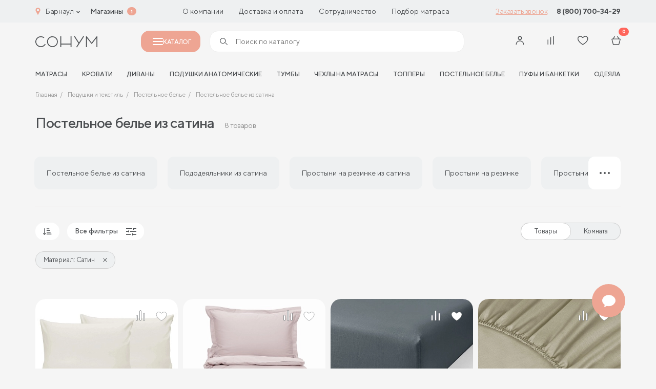

--- FILE ---
content_type: text/html; charset=UTF-8
request_url: https://barnaul.sonum.ru/catalog/postelnoe-bele-iz-satina/
body_size: 47469
content:

<!doctype html>
<html lang="ru">
<head>
	<title>Постельное белье из сатина в Барнауле - купить в интернет магазине Сонум</title>
	<meta http-equiv="Content-Type" content="text/html; charset=UTF-8" />
<meta name="robots" content="index, follow" />
<meta name="keywords" content="постельное белье из сатина в Барнауле купить интернет магазин Сонум" />
<meta name="description" content="В интернет-магазине Сонум вы сможете купить постельное белье из сатина в Барнауле. Текстиль для спальни от производителя по доступным ценам." />
<script data-skip-moving="true">(function(w, d, n) {var cl = "bx-core";var ht = d.documentElement;var htc = ht ? ht.className : undefined;if (htc === undefined || htc.indexOf(cl) !== -1){return;}var ua = n.userAgent;if (/(iPad;)|(iPhone;)/i.test(ua)){cl += " bx-ios";}else if (/Windows/i.test(ua)){cl += ' bx-win';}else if (/Macintosh/i.test(ua)){cl += " bx-mac";}else if (/Linux/i.test(ua) && !/Android/i.test(ua)){cl += " bx-linux";}else if (/Android/i.test(ua)){cl += " bx-android";}cl += (/(ipad|iphone|android|mobile|touch)/i.test(ua) ? " bx-touch" : " bx-no-touch");cl += w.devicePixelRatio && w.devicePixelRatio >= 2? " bx-retina": " bx-no-retina";if (/AppleWebKit/.test(ua)){cl += " bx-chrome";}else if (/Opera/.test(ua)){cl += " bx-opera";}else if (/Firefox/.test(ua)){cl += " bx-firefox";}ht.className = htc ? htc + " " + cl : cl;})(window, document, navigator);</script>


<link href="/bitrix/js/ui/design-tokens/dist/ui.design-tokens.css?172625621526358" type="text/css"  rel="stylesheet" />
<link href="/bitrix/js/ui/fonts/opensans/ui.font.opensans.css?17262539542555" type="text/css"  rel="stylesheet" />
<link href="/bitrix/js/main/popup/dist/main.popup.bundle.css?175049814531694" type="text/css"  rel="stylesheet" />
<link href="/bitrix/components/bitrix/system.pagenavigation/templates/visual/style.css?17262538914139" type="text/css"  rel="stylesheet" />
<link href="/local/templates/cad_sonum/css/style.css?1756712397358134" type="text/css"  data-template-style="true"  rel="stylesheet" />
<link href="/local/templates/cad_sonum/styles.css?17569035782447" type="text/css"  data-template-style="true"  rel="stylesheet" />







<link rel="preload" href="/local/templates/cad_sonum/fonts/TTNorms-Regular.woff2" as="font" type="font/woff2" crossorigin="anonymous">
<link rel="preload" href="/local/templates/cad_sonum/fonts/TTNorms-Bold.woff2" as="font" type="font/woff2" crossorigin="anonymous">
<link rel="preload" href="/local/templates/cad_sonum/fonts/TTNorms-Medium.woff2" as="font" type="font/woff2" crossorigin="anonymous">
<meta property="og:title" content="Постельное белье - купить в интернет магазине Сонум в Барнауле">
<meta property="og:description" content="">
<meta property="og:image" content="https://barnaul.sonum.ru/local/templates/cad_sonum/img/logo.jpg">
<meta property="og:type" content="website">
<meta property="og:url" content="https://barnaul.sonum.ru/catalog/podushki-i-tekstil/postelnoe-bele/">



	<meta http-equiv="X-UA-Compatible" content="IE=Edge">
	<meta name="viewport" content="width=device-width, initial-scale=1">
	<meta name="google-site-verification" content="MI_WzKPLLtAwkbSTkUqDe8pnpiO_Q7jvzqAHziYgsZs" />
	<meta name="theme-color" content="#fff">
	<meta name="format-detection" content="telephone=no">

	<link rel="icon" href="/favicon.ico" type="image/x-icon">
<link rel="shortcut icon" href="/favicon.ico" type="image/x-icon">
<link rel="apple-touch-icon" sizes="180x180" href="/upload/cadesign.sdk/c6a/3wgz7eympjcxep5s3ezwc0124q5bz4y5.png?174716651125232">
<link rel="icon" type="image/png" sizes="32x32" href="/upload/cadesign.sdk/aa3/3ec3xhm1dvfpin7qkjjrok9sgw1ka3r9.png?1747166511698">
<link rel="icon" type="image/png" sizes="16x16" href="/upload/cadesign.sdk/8f6/wm1oh38yijxcp1v30k4p6wjxhys2a1vj.png?17471665111639">
<link rel="manifest" href="/upload/cadesign.sdk/site.webmanifest?1747166511361">
<link rel="mask-icon" href="/upload/cadesign.sdk/b16/6qodtmyd7vrnk3xbyeducpyd8aokmzhh.svg?174716651116809" color="">

	<script data-skip-moving="true">(function (w, d, s, l, i) {
			w[l] = w[l] || [];
			w[l].push({
				'gtm.start':
					new Date().getTime(), event: 'gtm.js'
			});
			var f = d.getElementsByTagName(s)[0],
				j = d.createElement(s), dl = l != 'dataLayer' ? '&l=' + l : '';
			j.async = true;
			j.src =
				'https://www.googletagmanager.com/gtm.js?id=' + i + dl;
			f.parentNode.insertBefore(j, f);
		})(window, document, 'script', 'dataLayer', 'GTM-N9CWVPR');</script>

	<!--Антибот-->
	<script type="text/javascript"  data-skip-moving="true"> (function ab(){ var request = new XMLHttpRequest(); request.open('GET', "https://scripts.botfaqtor.ru/one/54442", false); request.send(); if(request.status == 200) eval(request.responseText); })(); </script>
	<!--//Антибот-->
		<link rel="alternate" hreflang="ru-RU" href="https://sonum.ru" />
	<link rel="alternate" hreflang="ru-KZ" href="https://sonum.kz" />
	<link rel="alternate" hreflang="ru-BY" href="https://sonum.by" />
<link rel="alternate" hreflang="x-default" href="https://sonum.ru" /></head>
<body>
	<!-- Yandex.Metrika counter -->
		<noscript><div><img src="https://mc.yandex.ru/watch/29749712" style="position:absolute; left:-9999px;" alt=""></div></noscript>
	<!-- /Yandex.Metrika counter -->
	<!-- Google Tag Manager (noscript) -->
	<noscript>
		<iframe src="https://www.googletagmanager.com/ns.html?id=GTM-N9CWVPR"
				height="0" width="0" style="display:none;visibility:hidden"></iframe>
	</noscript>
	<!-- End Google Tag Manager (noscript) -->

<div id="panel">
	</div>
<!-- BEGIN content -->


<!-- start header -->
<header class="header">
    <div class="header-top md-none" id="header-top">
        <div class="header-top__container container">
            <div class="choice-city" data-modal-ajax-open="region">
                <span class="choice-city__icon"><svg class="icon icon-geo">
			<use xlink:href="/local/templates/cad_sonum/img/sprite.svg?1754246346336229#icon-geo"></use>
			</svg></span>
                <span class="choice-city__name">Барнаул</span>
                <div class="choice-city__arrow"><svg class="icon icon-arrow-bottom">
			<use xlink:href="/local/templates/cad_sonum/img/sprite.svg?1754246346336229#icon-arrow-bottom"></use>
			</svg></div>
            </div>
            <a href="/addresses/" class="header-top__bold">Магазины</a>
			<span class="header-top__shop-count">1</span>
	        
<ul class="header-top__menu">
					<li class="header-top__menu-item">
			<a href="/about/o-proizvodstve/" class="header-top__menu-link">
				О компании			</a>
		</li>
					<li class="header-top__menu-item">
			<a href="/buyers/dostavka/" class="header-top__menu-link">
				Доставка и оплата			</a>
		</li>
					<li class="header-top__menu-item">
			<a href="/partners/internet/" class="header-top__menu-link">
				Сотрудничество			</a>
		</li>
					<li class="header-top__menu-item">
			<a href="/podbor_matrasov/" class="header-top__menu-link">
				Подбор матраса			</a>
		</li>
	</ul>
			<a href="#" class="header-top__btn" data-modal-ajax-open="call" data-place="Кнопка в шапке"
			   data-url="https://barnaul.sonum.ru/catalog/podushki-i-tekstil/postelnoe-bele/">Заказать звонок</a>
	        


	    <a href="tel:88007003429" class="header-top__phone">8 (800) 700-34-29</a>





        </div>
    </div>
	<div class="header-main-placeholder"></div>
	<div class="header-main" id="header-main">
        <div class="header-main__container container">
            <div class="hamburger" data-modal-toggle="menu">
                <span></span>
                <span></span>
                <span></span>
            </div>
            <a href="/" class="header-main__logo">
	            <svg class="icon icon-logo">
			<use xlink:href="/local/templates/cad_sonum/img/sprite.svg?1754246346336229#icon-logo"></use>
			</svg>            </a>
			<button class="header-main__catalog-modal-toggle md-none" id="header-catalog-btn">
				<span></span>
				Каталог
			</button>
	        
			<div class="header-main__search md-none" >
				<form action="/search/" >
					<span><svg class="icon icon-search">
			<use xlink:href="/local/templates/cad_sonum/img/sprite.svg?1754246346336229#icon-search"></use>
			</svg></span>
					<input type="text" placeholder="Поиск по каталогу" name="q" autocomplete="off" id="header-catalog-search-input" data-quick-search  data-modal-ajax-open="header-search">
					<button type="submit" id="header-catalog-search-btn">
						<span>Найти</span>
					</button>
				</form>
			</div>


            <div class="customer-panel">
					            	                        <button class="customer-panel__item sm-none" data-modal-vue="sms-login">
                            <div class="customer-panel__icon">
	                            <svg class="icon icon-user">
			<use xlink:href="/local/templates/cad_sonum/img/sprite.svg?1754246346336229#icon-user"></use>
			</svg>                            </div>
                        </button>
						            
                <div class="customer-panel__item none xmd-flex sm-none">
                    <a href="#" class="customer-panel__icon" data-modal-ajax-open="header-search">
	                    <svg class="icon icon-search">
			<use xlink:href="/local/templates/cad_sonum/img/sprite.svg?1754246346336229#icon-search"></use>
			</svg>                    </a>
                </div>


                <a href="javascript:void(0);" class="customer-panel__item customer-panel__item--compare">
                    <div class="customer-panel__num customer-panel__item--compare-count"></div>
                    <div class="customer-panel__icon">
	                    <svg class="icon icon-comparison">
			<use xlink:href="/local/templates/cad_sonum/img/sprite.svg?1754246346336229#icon-comparison"></use>
			</svg>                    </div>
                </a>


	            
                <a href="/cabinet/favourite/" class="customer-panel__item">
                    <div class="customer-panel__num js-favourite-num  d-none">0</div>
                    <div class="customer-panel__icon">
	                    <svg class="icon icon-heart">
			<use xlink:href="/local/templates/cad_sonum/img/sprite.svg?1754246346336229#icon-heart"></use>
			</svg>                    </div>
                </a>

	            
<a href="/cabinet/cart/" class="customer-panel__item">
    <div class="customer-panel__num js-count-basket-items">0</div>
    <div class="customer-panel__icon">
	    <svg class="icon icon-basket">
			<use xlink:href="/local/templates/cad_sonum/img/sprite.svg?1754246346336229#icon-basket"></use>
			</svg>    </div>
</a>
            </div>
        </div>
    </div>
	<div class="header-bottom xmd-none">
	<div class="header-bottom__container container">
		<div class="header-bottom__menu" id="header-nav-slider">
			<div class="header-bottom__menu-shadow left"></div>
			<div class="header-bottom__menu-shadow right"></div>
			<ul class="swiper-wrapper">
									<li class="header-bottom__menu-item swiper-slide">
						<a href="/catalog/matrasy/" class="header-bottom__menu-link">матрасы</a>
					</li>
									<li class="header-bottom__menu-item swiper-slide">
						<a href="/catalog/krovati/" class="header-bottom__menu-link">Кровати</a>
					</li>
									<li class="header-bottom__menu-item swiper-slide">
						<a href="/catalog/divany/" class="header-bottom__menu-link">Диваны</a>
					</li>
									<li class="header-bottom__menu-item swiper-slide">
						<a href="/catalog/podushki-i-tekstil/podushki/" class="header-bottom__menu-link">Подушки анатомические</a>
					</li>
									<li class="header-bottom__menu-item swiper-slide">
						<a href="/catalog/mebel/tumby/" class="header-bottom__menu-link">Тумбы</a>
					</li>
									<li class="header-bottom__menu-item swiper-slide">
						<a href="/catalog/chekhly/" class="header-bottom__menu-link">Чехлы на матрасы</a>
					</li>
									<li class="header-bottom__menu-item swiper-slide">
						<a href="/catalog/toppers/" class="header-bottom__menu-link">Топперы</a>
					</li>
									<li class="header-bottom__menu-item swiper-slide">
						<a href="/catalog/podushki-i-tekstil/postelnoe-bele/" class="header-bottom__menu-link">Постельное белье</a>
					</li>
									<li class="header-bottom__menu-item swiper-slide">
						<a href="/catalog/mebel/pufy/" class="header-bottom__menu-link">Пуфы и банкетки</a>
					</li>
									<li class="header-bottom__menu-item swiper-slide">
						<a href="/catalog/podushki-i-tekstil/odeyala/" class="header-bottom__menu-link">Одеяла</a>
					</li>
							</ul>
		</div>
	</div>
</div></header>

<div class="mobile-menu" data-modal="menu">
    <div data-modal-inner="menu">
        <div class="mobile-menu__content">
            <div class="modal-header">
				<h3 class="modal__title">Каталог</h3>
                <div class="modal__close" data-modal-close="menu">
	                <svg class="icon icon-close">
			<use xlink:href="/local/templates/cad_sonum/img/sprite.svg?1754246346336229#icon-close"></use>
			</svg>                </div>

            </div>
            <div class="mobile-menu__scroll">
	            <div class="catalog-search">
	<form class="form" action="/search/index.php">
		<input type="text" name="q" placeholder="Поиск по каталогу" class="form__input">
		<button class="form__btn form__btn--search btn" type="submit">
			<svg class="icon icon-search">
			<use xlink:href="/local/templates/cad_sonum/img/sprite.svg?1754246346336229#icon-search"></use>
			</svg>		</button>
	</form>
	<div class="search-list">
		<div class="search-list__scroll"></div>
	</div>
</div>
	            
    <div class="catalog-list">
	                <a href="/catalog/matrasy/" class="catalog-list__item"                 data-modal-open="section-1037" >
                <div class="catalog-list__name-noimg">
                <span class="catalog-list__name-noimg-icon">
                    <svg width="24" height="18" viewBox="0 0 24 18" fill="none" xmlns="http://www.w3.org/2000/svg">
    <path fill-rule="evenodd" clip-rule="evenodd" d="M0.5 3C0.5 1.61929 1.61929 0.5 3 0.5H21C22.3807 0.5 23.5 1.61929 23.5 3V12C23.5 13.3807 22.3807 14.5 21 14.5H3C1.61929 14.5 0.5 13.3807 0.5 12V3ZM3 1.5C2.17157 1.5 1.5 2.17157 1.5 3V12C1.5 12.8284 2.17157 13.5 3 13.5H21C21.8284 13.5 22.5 12.8284 22.5 12V3C22.5 2.17157 21.8284 1.5 21 1.5H3Z" fill="#4B4E51"/>
    <path fill-rule="evenodd" clip-rule="evenodd" d="M1.5 11V15C1.5 15.8284 2.17157 16.5 3 16.5H21C21.8284 16.5 22.5 15.8284 22.5 15V11H23.5V15C23.5 16.3807 22.3807 17.5 21 17.5H3C1.61929 17.5 0.5 16.3807 0.5 15V11H1.5Z" fill="#4B4E51"/>
    <path d="M5.01745 4.6C5.01745 4.93137 4.76051 5.2 4.44354 5.2C4.12658 5.2 3.86963 4.93137 3.86963 4.6C3.86963 4.26863 4.12658 4 4.44354 4C4.76051 4 5.01745 4.26863 5.01745 4.6Z" fill="#4B4E51"/>
    <path d="M5.01745 7.6C5.01745 7.93137 4.76051 8.2 4.44354 8.2C4.12658 8.2 3.86963 7.93137 3.86963 7.6C3.86963 7.26863 4.12658 7 4.44354 7C4.76051 7 5.01745 7.26863 5.01745 7.6Z" fill="#4B4E51"/>
    <path d="M5.01745 10.6C5.01745 10.9314 4.76051 11.2 4.44354 11.2C4.12658 11.2 3.86963 10.9314 3.86963 10.6C3.86963 10.2686 4.12658 10 4.44354 10C4.76051 10 5.01745 10.2686 5.01745 10.6Z" fill="#4B4E51"/>
    <path d="M8.84363 4.6C8.84363 4.93137 8.58668 5.2 8.26971 5.2C7.95275 5.2 7.6958 4.93137 7.6958 4.6C7.6958 4.26863 7.95275 4 8.26971 4C8.58668 4 8.84363 4.26863 8.84363 4.6Z" fill="#4B4E51"/>
    <path d="M8.84363 7.6C8.84363 7.93137 8.58668 8.2 8.26971 8.2C7.95275 8.2 7.6958 7.93137 7.6958 7.6C7.6958 7.26863 7.95275 7 8.26971 7C8.58668 7 8.84363 7.26863 8.84363 7.6Z" fill="#4B4E51"/>
    <path d="M8.84363 10.6C8.84363 10.9314 8.58668 11.2 8.26971 11.2C7.95275 11.2 7.6958 10.9314 7.6958 10.6C7.6958 10.2686 7.95275 10 8.26971 10C8.58668 10 8.84363 10.2686 8.84363 10.6Z" fill="#4B4E51"/>
    <path d="M12.6698 4.6C12.6698 4.93137 12.4128 5.2 12.0959 5.2C11.7789 5.2 11.522 4.93137 11.522 4.6C11.522 4.26863 11.7789 4 12.0959 4C12.4128 4 12.6698 4.26863 12.6698 4.6Z" fill="#4B4E51"/>
    <path d="M12.6698 7.6C12.6698 7.93137 12.4128 8.2 12.0959 8.2C11.7789 8.2 11.522 7.93137 11.522 7.6C11.522 7.26863 11.7789 7 12.0959 7C12.4128 7 12.6698 7.26863 12.6698 7.6Z" fill="#4B4E51"/>
    <path d="M12.6698 10.6C12.6698 10.9314 12.4128 11.2 12.0959 11.2C11.7789 11.2 11.522 10.9314 11.522 10.6C11.522 10.2686 11.7789 10 12.0959 10C12.4128 10 12.6698 10.2686 12.6698 10.6Z" fill="#4B4E51"/>
    <path d="M16.4955 4.6C16.4955 4.93137 16.2385 5.2 15.9216 5.2C15.6046 5.2 15.3477 4.93137 15.3477 4.6C15.3477 4.26863 15.6046 4 15.9216 4C16.2385 4 16.4955 4.26863 16.4955 4.6Z" fill="#4B4E51"/>
    <path d="M16.4955 7.6C16.4955 7.93137 16.2385 8.2 15.9216 8.2C15.6046 8.2 15.3477 7.93137 15.3477 7.6C15.3477 7.26863 15.6046 7 15.9216 7C16.2385 7 16.4955 7.26863 16.4955 7.6Z" fill="#4B4E51"/>
    <path d="M16.4955 10.6C16.4955 10.9314 16.2385 11.2 15.9216 11.2C15.6046 11.2 15.3477 10.9314 15.3477 10.6C15.3477 10.2686 15.6046 10 15.9216 10C16.2385 10 16.4955 10.2686 16.4955 10.6Z" fill="#4B4E51"/>
    <path d="M20.3217 4.6C20.3217 4.93137 20.0647 5.2 19.7477 5.2C19.4308 5.2 19.1738 4.93137 19.1738 4.6C19.1738 4.26863 19.4308 4 19.7477 4C20.0647 4 20.3217 4.26863 20.3217 4.6Z" fill="#4B4E51"/>
    <path d="M20.3217 7.6C20.3217 7.93137 20.0647 8.2 19.7477 8.2C19.4308 8.2 19.1738 7.93137 19.1738 7.6C19.1738 7.26863 19.4308 7 19.7477 7C20.0647 7 20.3217 7.26863 20.3217 7.6Z" fill="#4B4E51"/>
    <path d="M20.3217 10.6C20.3217 10.9314 20.0647 11.2 19.7477 11.2C19.4308 11.2 19.1738 10.9314 19.1738 10.6C19.1738 10.2686 19.4308 10 19.7477 10C20.0647 10 20.3217 10.2686 20.3217 10.6Z" fill="#4B4E51"/>
</svg>                </span>
					Матрасы                </div>
                <div class="catalog-list__icon"><svg class="icon icon-arrow-right-min">
			<use xlink:href="/local/templates/cad_sonum/img/sprite.svg?1754246346336229#icon-arrow-right-min"></use>
			</svg></div>
            </a>
	                <a href="/catalog/krovati/" class="catalog-list__item"                 data-modal-open="section-1047" >
                <div class="catalog-list__name-noimg">
                <span class="catalog-list__name-noimg-icon">
                    <svg width="24" height="18" viewBox="0 0 24 18" fill="none" xmlns="http://www.w3.org/2000/svg">
	<path fill-rule="evenodd" clip-rule="evenodd" d="M21 7.2H3C2.00589 7.2 1.2 8.00589 1.2 9V14.8H22.8V9C22.8 8.00589 21.9941 7.2 21 7.2ZM3 6C1.34315 6 0 7.34315 0 9V15C0 15.5523 0.447716 16 1 16H23C23.5523 16 24 15.5523 24 15V9C24 7.34315 22.6569 6 21 6H3Z" fill="#4B4E51"/>
	<path fill-rule="evenodd" clip-rule="evenodd" d="M20 1.2H4C3.55817 1.2 3.2 1.55817 3.2 2V5.8H20.8V2C20.8 1.55817 20.4418 1.2 20 1.2ZM4 0C2.89543 0 2 0.89543 2 2V6C2 6.55228 2.44772 7 3 7H21C21.5523 7 22 6.55228 22 6V2C22 0.895431 21.1046 0 20 0H4Z" fill="#4B4E51"/>
	<path fill-rule="evenodd" clip-rule="evenodd" d="M6.2 4.2V5.8H9.8V4.2H6.2ZM6 3C5.44772 3 5 3.44772 5 4V6C5 6.55228 5.44772 7 6 7H10C10.5523 7 11 6.55228 11 6V4C11 3.44772 10.5523 3 10 3H6Z" fill="#4B4E51"/>
	<path fill-rule="evenodd" clip-rule="evenodd" d="M14.2 4.2V5.8H17.8V4.2H14.2ZM14 3C13.4477 3 13 3.44772 13 4V6C13 6.55228 13.4477 7 14 7H18C18.5523 7 19 6.55228 19 6V4C19 3.44772 18.5523 3 18 3H14Z" fill="#4B4E51"/>
	<path fill-rule="evenodd" clip-rule="evenodd" d="M24 13H1V11.8H24V13Z" fill="#4B4E51"/>
	<path fill-rule="evenodd" clip-rule="evenodd" d="M2.0002 18L2.0002 16L3.2002 16L3.2002 18L2.0002 18Z" fill="#4B4E51"/>
	<path fill-rule="evenodd" clip-rule="evenodd" d="M21.0002 18L21.0002 16L22.2002 16L22.2002 18L21.0002 18Z" fill="#4B4E51"/>
</svg>                </span>
					Кровати                </div>
                <div class="catalog-list__icon"><svg class="icon icon-arrow-right-min">
			<use xlink:href="/local/templates/cad_sonum/img/sprite.svg?1754246346336229#icon-arrow-right-min"></use>
			</svg></div>
            </a>
	                <a href="/catalog/mebel/" class="catalog-list__item"                 data-modal-open="section-1042" >
                <div class="catalog-list__name-noimg">
                <span class="catalog-list__name-noimg-icon">
                    <svg width="22" height="19" viewBox="0 0 22 19" fill="none" xmlns="http://www.w3.org/2000/svg">
    <path fill-rule="evenodd" clip-rule="evenodd" d="M20 1.2H2C1.55817 1.2 1.2 1.55817 1.2 2V11C1.2 11.4418 1.55817 11.8 2 11.8H20C20.4418 11.8 20.8 11.4418 20.8 11V2C20.8 1.55817 20.4418 1.2 20 1.2ZM2 0C0.895431 0 0 0.89543 0 2V11C0 12.1046 0.89543 13 2 13H20C21.1046 13 22 12.1046 22 11V2C22 0.895431 21.1046 0 20 0H2Z" fill="#4B4E51"/>
    <path fill-rule="evenodd" clip-rule="evenodd" d="M22 4.00005H0V2.80005H22V4.00005Z" fill="#4B4E51"/>
    <path fill-rule="evenodd" clip-rule="evenodd" d="M20.4457 11.9024C20.7757 11.8724 21.0676 12.1156 21.0976 12.4456L21.4984 16.8551C21.5836 17.7921 20.8458 18.5999 19.905 18.5999H19.2543C18.54 18.5999 17.9121 18.1264 17.7159 17.4395L17.1303 15.3901C17.0813 15.2183 16.9243 15.0999 16.7457 15.0999H5.25433C5.07574 15.0999 4.91879 15.2183 4.86972 15.3901L4.28417 17.4395C4.08792 18.1264 3.4601 18.5999 2.74573 18.5999H2.09035C1.15224 18.5999 0.415397 17.7965 0.496317 16.8619L0.878459 12.4482C0.907042 12.1181 1.19784 11.8736 1.52798 11.9022C1.85811 11.9308 2.10257 12.2216 2.07399 12.5517L1.69184 16.9654C1.67161 17.1991 1.85583 17.3999 2.09035 17.3999H2.74573C2.92432 17.3999 3.08128 17.2815 3.13034 17.1098L3.71589 15.0604C3.91215 14.3735 4.53996 13.8999 5.25433 13.8999H16.7457C17.4601 13.8999 18.0879 14.3735 18.2842 15.0604L18.8697 17.1098C18.9188 17.2815 19.0757 17.3999 19.2543 17.3999H19.905C20.1402 17.3999 20.3247 17.198 20.3034 16.9637L19.9025 12.5543C19.8725 12.2243 20.1157 11.9324 20.4457 11.9024Z" fill="#4B4E51"/>
    <path fill-rule="evenodd" clip-rule="evenodd" d="M4 7.40005C4 7.06868 4.26863 6.80005 4.6 6.80005H17.4C17.7314 6.80005 18 7.06868 18 7.40005C18 7.73142 17.7314 8.00005 17.4 8.00005H4.6C4.26863 8.00005 4 7.73142 4 7.40005Z" fill="#4B4E51"/>
</svg>                </span>
					Мебель                </div>
                <div class="catalog-list__icon"><svg class="icon icon-arrow-right-min">
			<use xlink:href="/local/templates/cad_sonum/img/sprite.svg?1754246346336229#icon-arrow-right-min"></use>
			</svg></div>
            </a>
	                <a href="/catalog/podushki-i-tekstil/" class="catalog-list__item"                 data-modal-open="section-1053" >
                <div class="catalog-list__name-noimg">
                <span class="catalog-list__name-noimg-icon">
                    <svg width="24" height="19" viewBox="0 0 24 19" fill="none" xmlns="http://www.w3.org/2000/svg">
    <path fill-rule="evenodd" clip-rule="evenodd" d="M0.80685 3.51481C0.612273 1.93966 1.93088 0.591637 3.50994 0.751422L7.42261 1.14735C10.1339 1.42171 12.8661 1.42171 15.5774 1.14735L19.3193 0.768703C20.9689 0.601776 22.3211 2.05764 22.0329 3.69046L21.1902 8.46594C21.0636 9.18312 21 9.90999 21 10.6383V11H20V10.6383C20 9.85173 20.0687 9.06671 20.2054 8.29216L21.0481 3.51668C21.221 2.53698 20.4097 1.66347 19.42 1.76362L15.6781 2.14227C12.8998 2.4234 10.1002 2.4234 7.32193 2.14227L3.40926 1.74634C2.46878 1.65117 1.68342 2.45405 1.79931 3.39221C2.30046 7.44913 2.29443 11.5996 1.7934 15.6556C1.6778 16.5914 2.44097 17.4079 3.36867 17.3492L9.36844 16.9697L9.43156 17.9677L3.43178 18.3472C1.8656 18.4462 0.610193 17.0772 0.800949 15.533C1.29204 11.5575 1.29782 7.48934 0.80685 3.51481Z" fill="#4B4E51"/>
    <path fill-rule="evenodd" clip-rule="evenodd" d="M4.78267 3.44083C5.09152 3.32077 5.43923 3.47381 5.55929 3.78267C5.95889 4.81058 6.42482 6.58522 6.56089 8.63533C6.69697 10.6856 6.50594 13.0542 5.54979 15.2405C5.41701 15.5441 5.06325 15.6826 4.75965 15.5498C4.45604 15.417 4.31756 15.0633 4.45034 14.7596C5.30529 12.8048 5.49156 10.6439 5.36353 8.7148C5.23548 6.78549 4.79586 5.13073 4.44083 4.21746C4.32077 3.90861 4.47381 3.5609 4.78267 3.44083Z" fill="#4B4E51"/>
    <path fill-rule="evenodd" clip-rule="evenodd" d="M18.2534 3.45621C17.9531 3.31623 17.5961 3.44623 17.4561 3.74659C17.0484 4.62138 16.6479 5.84791 16.4811 7.16743C16.3147 8.48334 16.3748 9.94032 16.9413 11.2398C17.0738 11.5436 17.4274 11.6825 17.7311 11.5501C18.0349 11.4176 18.1738 11.064 18.0413 10.7603C17.5906 9.72643 17.5213 8.50695 17.6716 7.31795C17.8215 6.13257 18.1839 5.02577 18.5438 4.2535C18.6838 3.95315 18.5538 3.59619 18.2534 3.45621Z" fill="#4B4E51"/>
    <path fill-rule="evenodd" clip-rule="evenodd" d="M8.5 13C8.5 11.6193 9.61929 10.5 11 10.5H21.75C22.7165 10.5 23.5 11.2835 23.5 12.25C23.5 13.2165 22.7165 14 21.75 14H12C11.7239 14 11.5 13.7761 11.5 13.5C11.5 13.2239 11.7239 13 12 13H21.75C22.1642 13 22.5 12.6642 22.5 12.25C22.5 11.8358 22.1642 11.5 21.75 11.5H11C10.1716 11.5 9.5 12.1716 9.5 13V14C9.5 14.8284 10.1716 15.5 11 15.5H12C12.2761 15.5 12.5 15.7239 12.5 16C12.5 16.2761 12.2761 16.5 12 16.5H11C9.61929 16.5 8.5 15.3807 8.5 14V13Z" fill="#4B4E51"/>
    <path fill-rule="evenodd" clip-rule="evenodd" d="M21 13C22.6569 13 24 14.3431 24 16C24 17.6569 22.6569 19 21 19H10.75C9.7835 19 9 18.2165 9 17.25C9 16.2835 9.7835 15.5 10.75 15.5H20.5C20.7761 15.5 21 15.7239 21 16C21 16.2761 20.7761 16.5 20.5 16.5H10.75C10.3358 16.5 10 16.8358 10 17.25C10 17.6642 10.3358 18 10.75 18H21C22.1046 18 23 17.1046 23 16C23 14.8954 22.1046 14 21 14V13Z" fill="#4B4E51"/>
</svg>                </span>
					Подушки и текстиль                </div>
                <div class="catalog-list__icon"><svg class="icon icon-arrow-right-min">
			<use xlink:href="/local/templates/cad_sonum/img/sprite.svg?1754246346336229#icon-arrow-right-min"></use>
			</svg></div>
            </a>
	                <a href="/catalog/divany/" class="catalog-list__item"                 data-modal-open="section-1058" >
                <div class="catalog-list__name-noimg">
                <span class="catalog-list__name-noimg-icon">
                    <svg width="23" height="14" viewBox="0 0 23 14" fill="none" xmlns="http://www.w3.org/2000/svg">
    <path fill-rule="evenodd" clip-rule="evenodd" d="M3.5 10.5C3.77614 10.5 4 10.7239 4 11V13C4 13.2761 3.77614 13.5 3.5 13.5C3.22386 13.5 3 13.2761 3 13V11C3 10.7239 3.22386 10.5 3.5 10.5Z" fill="#4B4E51"/>
    <path fill-rule="evenodd" clip-rule="evenodd" d="M19.5 10.5C19.7761 10.5 20 10.7239 20 11V13C20 13.2761 19.7761 13.5 19.5 13.5C19.2239 13.5 19 13.2761 19 13V11C19 10.7239 19.2239 10.5 19.5 10.5Z" fill="#4B4E51"/>
    <path fill-rule="evenodd" clip-rule="evenodd" d="M17.5 1H5.5C4.94772 1 4.5 1.44772 4.5 2V7H18.5V2C18.5 1.44772 18.0523 1 17.5 1ZM5.5 0C4.39543 0 3.5 0.895431 3.5 2V8H19.5V2C19.5 0.895431 18.6046 0 17.5 0H5.5Z" fill="#4B4E51"/>
    <path fill-rule="evenodd" clip-rule="evenodd" d="M0 5.75C0 4.50736 1.00736 3.5 2.25 3.5C3.49264 3.5 4.5 4.50736 4.5 5.75V7C4.5 7.27614 4.27614 7.5 4 7.5C3.72386 7.5 3.5 7.27614 3.5 7V5.75C3.5 5.05964 2.94036 4.5 2.25 4.5C1.55964 4.5 1 5.05964 1 5.75V10C1 10.2761 1.22386 10.5 1.5 10.5H21.5C21.7761 10.5 22 10.2761 22 10V5.75C22 5.05964 21.4404 4.5 20.75 4.5C20.0596 4.5 19.5 5.05964 19.5 5.75V7C19.5 7.27614 19.2761 7.5 19 7.5C18.7239 7.5 18.5 7.27614 18.5 7V5.75C18.5 4.50736 19.5074 3.5 20.75 3.5C21.9926 3.5 23 4.50736 23 5.75V10C23 10.8284 22.3284 11.5 21.5 11.5H1.5C0.671573 11.5 0 10.8284 0 10V5.75Z" fill="#4B4E51"/>
</svg>
                </span>
					Диваны                </div>
                <div class="catalog-list__icon"><svg class="icon icon-arrow-right-min">
			<use xlink:href="/local/templates/cad_sonum/img/sprite.svg?1754246346336229#icon-arrow-right-min"></use>
			</svg></div>
            </a>
	        </div>

			        <div class="mobile-menu__next" data-modal="section-1037">
            <div class="mobile-menu__back" data-modal-close="section-1037"><svg class="icon icon-arrow-left-min">
			<use xlink:href="/local/templates/cad_sonum/img/sprite.svg?1754246346336229#icon-arrow-left-min"></use>
			</svg>                Назад
            </div>
            <div class="mobile-menu__scroll">
                <div class="mobile-menu__row">
	                	                                        <div class="mobile-menu__col">
	                                                        <a href="/catalog/matrasy/" class="mobile-menu__title">
                                    <span class="mobile-menu__title--link">Все матрасы</span></span>
	                                                                        <span class="mobile-menu__title--numbers">(57)</span>
	                                                                </a>
	                                                    <ul class="mobile-menu__list">
	                                                                <li><a href="/catalog/matrasy/matrasy-dlya-vzroslykh/">Взрослые</a></li>
	                                                                <li><a href="/catalog/matrasy/detskie-matrasy/">Детские</a></li>
	                                                                <li><a href="/catalog/toppers/">Топперы</a></li>
	                                                                <li><a href="/catalog/chekhly/">Защитные чехлы</a></li>
	                                                        </ul>
                        </div>
							                                        <div class="mobile-menu__col">
	                                                        <h3 class="mobile-menu__title">Жёсткость</h3>
	                                                    <ul class="mobile-menu__list">
	                                                                <li><a href="/catalog/myagkie-matrasy/">Мягкий</a></li>
	                                                                <li><a href="/catalog/matrasy-sredney-zhestkosti/">Средний</a></li>
	                                                                <li><a href="/catalog/zhestkie-matrasy/">Жёсткий</a></li>
	                                                        </ul>
                        </div>
							                                        <div class="mobile-menu__col">
	                                                        <h3 class="mobile-menu__title">Популярные размеры</h3>
	                                                    <ul class="mobile-menu__list">
	                                                                <li><a href="/catalog/matrasy-80-sm/">80х200</a></li>
	                                                                <li><a href="/catalog/matrasy-90-sm/">90х200</a></li>
	                                                                <li><a href="/catalog/matrasy-120-sm/">120х200</a></li>
	                                                                <li><a href="/catalog/matrasy-140-sm/">140х200</a></li>
	                                                                <li><a href="/catalog/matrasy-160-sm/">160х200</a></li>
	                                                                <li><a href="/catalog/matrasy-180-sm/">180х200</a></li>
	                                                                <li><a href="/catalog/matrasy-200-sm/">200х200</a></li>
	                                                        </ul>
                        </div>
							                                        <div class="mobile-menu__col">
	                                                        <h3 class="mobile-menu__title">Тип</h3>
	                                                    <ul class="mobile-menu__list">
	                                                                <li><a href="/catalog/pruzhinnye-matrasy/">Пружинный</a></li>
	                                                                <li><a href="/catalog/bespruzhinnye-matrasy/">Беспружинный</a></li>
	                                                                <li><a href="/catalog/matrasy-s-nezavisimymi-pruzhinami/">С независимыми пружинами</a></li>
	                                                                <li><a href="https://sonum.ru/catalog/odnospalnye-matrasy/">Односпальные</a></li>
	                                                                <li><a href="/catalog/dvuspalnye-matrasy/">Двуспальные</a></li>
	                                                                <li><a href="/catalog/matrasy-iz-lateksa/">Латексные </a></li>
	                                                                <li><a href="/catalog/kokosovye-matrasy/">Кокосовые </a></li>
	                                                                <li><a href="/catalog/matrasy-s-effektom-pamyati/">C эффектом памяти</a></li>
	                                                        </ul>
                        </div>
							                                </div>

	            
	<a href="/podbor_matrasov/" class="advertise-card">
		<div class="advertise-card__top">
			<h4 class="advertise-card__top-title">Быстрый подбор матраса</h4>
			<div class="advertise-card__top-text">Пройдите тест и подберите идеальный матрас для комфортного сна за 30 секунд, ответив на простые вопросы.</div>
		</div>

		<div class="advertise-card__bottom">
							<div class="big-b__link">
					<svg class="icon icon-arrow-right">
			<use xlink:href="/local/templates/cad_sonum/img/sprite.svg?1754246346336229#icon-arrow-right"></use>
			</svg>				</div>
			
							<picture><source data-srcset="/upload/cadesign/webp/uf/290/nmmtw421tf7kvw168w7vfcw6xukwwinw100.webp" srcset="/local/templates/cad_sonum/img/no_photo.svg" type="image/webp" media="(min-resolution: 2dppx)"><source data-srcset="/upload/cadesign/webp/resize_cache/uf/290/300_170_1/nmmtw421tf7kvw168w7vfcw6xukwwinw100.webp" srcset="/local/templates/cad_sonum/img/no_photo.svg" type="image/webp"><img src="/local/templates/cad_sonum/img/no_photo.svg" class="lazy" data-src="/local/templates/cad_sonum/img/no_photo.svg" alt=""></picture>					</div>
	</a>

            </div>
        </div>
			        <div class="mobile-menu__next" data-modal="section-1047">
            <div class="mobile-menu__back" data-modal-close="section-1047"><svg class="icon icon-arrow-left-min">
			<use xlink:href="/local/templates/cad_sonum/img/sprite.svg?1754246346336229#icon-arrow-left-min"></use>
			</svg>                Назад
            </div>
            <div class="mobile-menu__scroll">
                <div class="mobile-menu__row">
	                	                                        <div class="mobile-menu__col">
	                                                        <a href="/catalog/krovati/" class="mobile-menu__title">
                                    <span class="mobile-menu__title--link">Все кровати</span></span>
	                                                                        <span class="mobile-menu__title--numbers">(73)</span>
	                                                                </a>
	                                                    <ul class="mobile-menu__list">
	                                                                <li><a href="/catalog/krovati/dvuspalnye-krovati/">Двуспальные</a></li>
	                                                                <li><a href="/catalog/krovati/odnospalnye-krovati/">Односпальные</a></li>
	                                                                <li><a href="/catalog/krovati/detskie-krovati/">Детские</a></li>
	                                                                <li><a href="/catalog/krovati/osnovaniya/">Основания</a></li>
	                                                                <li><a href="/catalog/krovati-s-podemnym-mehanizmom/">С подъемным механизмом</a></li>
	                                                        </ul>
                        </div>
							                                        <div class="mobile-menu__col">
	                                                        <h3 class="mobile-menu__title">Цвет</h3>
	                                                    <ul class="mobile-menu__list">
	                                                                <li><a href="/catalog/krovati-belye/">Белый</a></li>
	                                                                <li><a href="/catalog/krovati-rozovye/">Розовый</a></li>
	                                                                <li><a href="/catalog/krovati-krasnye/">Красный</a></li>
	                                                                <li><a href="/catalog/krovati-sinie/">Синий</a></li>
	                                                                <li><a href="/catalog/krovati-zelenye/">Зеленый</a></li>
	                                                                <li><a href="/catalog/krovati-serye/">Серый</a></li>
	                                                                <li><a href="/catalog/krovati-chernye/">Черный</a></li>
	                                                        </ul>
                        </div>
							                                        <div class="mobile-menu__col">
	                                                        <h3 class="mobile-menu__title">Стиль</h3>
	                                                    <ul class="mobile-menu__list">
	                                                                <li><a href="/catalog/krovati-v-sovremennom-stile/">Современный</a></li>
	                                                                <li><a href="/catalog/krovati-v-stile-loft/">Лофт</a></li>
	                                                                <li><a href="/catalog/krovati-v-skandinavskom-stile/">Скандинавский</a></li>
	                                                                <li><a href="/catalog/krovati-v-klassicheskom-stile/">Классический</a></li>
	                                                        </ul>
                        </div>
							                                        <div class="mobile-menu__col">
	                                                        <h3 class="mobile-menu__title">Ширина</h3>
	                                                    <ul class="mobile-menu__list">
	                                                                <li><a href="/catalog/krovati-80-sm/">80 см</a></li>
	                                                                <li><a href="/catalog/krovati-90-sm/">90 см</a></li>
	                                                                <li><a href="/catalog/krovati-120-sm/">120 см</a></li>
	                                                                <li><a href="/catalog/krovati-140-sm/">140 см</a></li>
	                                                                <li><a href="/catalog/krovati-160-sm/">160 см</a></li>
	                                                                <li><a href="/catalog/krovati-180-sm/">180 см</a></li>
	                                                                <li><a href="/catalog/krovati-200-sm/">200 см</a></li>
	                                                        </ul>
                        </div>
							                                </div>

	            
	<a href="/catalog/krovati/detskie-krovati/" class="advertise-card">
		<div class="advertise-card__top">
			<h4 class="advertise-card__top-title">Детские модели кроватей</h4>
			<div class="advertise-card__top-text">Выбирайте из широкого ассортимента односпальных моделей кроватей</div>
		</div>

		<div class="advertise-card__bottom">
							<div class="big-b__link">
					<svg class="icon icon-arrow-right">
			<use xlink:href="/local/templates/cad_sonum/img/sprite.svg?1754246346336229#icon-arrow-right"></use>
			</svg>				</div>
			
							<picture><source data-srcset="/upload/cadesign/webp/uf/d81/1oaar508dj1ctkcpd40a07f7eta3rdhc100.webp" srcset="/local/templates/cad_sonum/img/no_photo.svg" type="image/webp" media="(min-resolution: 2dppx)"><source data-srcset="/upload/cadesign/webp/resize_cache/uf/d81/300_170_1/1oaar508dj1ctkcpd40a07f7eta3rdhc100.webp" srcset="/local/templates/cad_sonum/img/no_photo.svg" type="image/webp"><img src="/local/templates/cad_sonum/img/no_photo.svg" class="lazy" data-src="/local/templates/cad_sonum/img/no_photo.svg" alt=""></picture>					</div>
	</a>

            </div>
        </div>
			        <div class="mobile-menu__next" data-modal="section-1042">
            <div class="mobile-menu__back" data-modal-close="section-1042"><svg class="icon icon-arrow-left-min">
			<use xlink:href="/local/templates/cad_sonum/img/sprite.svg?1754246346336229#icon-arrow-left-min"></use>
			</svg>                Назад
            </div>
            <div class="mobile-menu__scroll">
                <div class="mobile-menu__row">
	                	                                        <div class="mobile-menu__col">
	                                                        <a href="/catalog/mebel/" class="mobile-menu__title">
                                    <span class="mobile-menu__title--link">Вся мебель</span></span>
	                                                                        <span class="mobile-menu__title--numbers">(73)</span>
	                                                                </a>
	                                                    <ul class="mobile-menu__list">
	                                                                <li><a href="/catalog/mebel/tumby/">Тумбы</a></li>
	                                                                <li><a href="/catalog/mebel/komody/"> Комоды</a></li>
	                                                                <li><a href="/catalog/mebel/pufy/">Пуфы и банкетки</a></li>
	                                                                <li><a href="/catalog/mebel/zerkala/">Зеркала</a></li>
	                                                                <li><a href="/catalog/mebel/tualetnye-stoliki/">Туалетные столики</a></li>
	                                                                <li><a href="/catalog/mebel/yashchiki-dlya-khraneniya/">Ящики для хранения</a></li>
	                                                        </ul>
                        </div>
							                                        <div class="mobile-menu__col">
	                                                        <h3 class="mobile-menu__title">Цвета тумб</h3>
	                                                    <ul class="mobile-menu__list">
	                                                                <li><a href="/catalog/belye-prikrovatnye-tumby/">Белые</a></li>
	                                                                <li><a href="/catalog/serye-prikrovatnye-tumby/">Серые</a></li>
	                                                                <li><a href="/catalog/chernye-prikrovatnye-tumby/">Черные</a></li>
	                                                                <li><a href="/catalog/bezhevye-prikrovatnye-tumby/">Бежевые</a></li>
	                                                                <li><a href="/catalog/prikrovatnye-tumby-grafit/">Графит</a></li>
	                                                                <li><a href="/catalog/zelenye-prikrovatnye-tumby/">Зеленые</a></li>
	                                                                <li><a href="/catalog/sinie-prikrovatnye-tumby/">Синие</a></li>
	                                                        </ul>
                        </div>
							                                        <div class="mobile-menu__col">
	                                                        <h3 class="mobile-menu__title">Цвета комодов</h3>
	                                                    <ul class="mobile-menu__list">
	                                                                <li><a href="/catalog/belye-komody-v-spalnyu/">Белые</a></li>
	                                                                <li><a href="/catalog/serye-komody-v-spalnyu/">Серые</a></li>
	                                                                <li><a href="/catalog/chernye-komody-v-spalnyu/">Чёрные</a></li>
	                                                                <li><a href="/catalog/korichnevye-komody-v-spalnyu/">Коричневые</a></li>
	                                                                <li><a href="/catalog/bezhevye-komody-v-spalnyu/">Бежевые</a></li>
	                                                                <li><a href="/catalog/zelenye-komody-v-spalnyu/">Зелёные</a></li>
	                                                                <li><a href="/catalog/sinie-komody-v-spalnyu/">Синие</a></li>
	                                                                <li><a href="/catalog/komody-v-spalnyu-grafit/">Графит</a></li>
	                                                        </ul>
                        </div>
							                                        <div class="mobile-menu__col">
	                                                        <h3 class="mobile-menu__title">Популярное</h3>
	                                                    <ul class="mobile-menu__list">
	                                                                <li><a href="/catalog/prikrovatnye-tumby-na-nozhkakh/">Тумбы на ножках</a></li>
	                                                                <li><a href="/catalog/prikrovatnye-tumby-s-2-yaschikami/">Тумбы 2 ящика</a></li>
	                                                                <li><a href="/catalog/uzkie-prikrovatnye-tumby/">Узкие тумбы</a></li>
	                                                        </ul>
                        </div>
							                                </div>

	            
	<a href="/catalog/mebel/tumby/" class="advertise-card">
		<div class="advertise-card__top">
			<h4 class="advertise-card__top-title">Комбинированные тумбы</h4>
			<div class="advertise-card__top-text">Стильные и практичные тумбы современного дизайна прекрасно дополнят интерьер любой спальни.</div>
		</div>

		<div class="advertise-card__bottom">
							<div class="big-b__link">
					<svg class="icon icon-arrow-right">
			<use xlink:href="/local/templates/cad_sonum/img/sprite.svg?1754246346336229#icon-arrow-right"></use>
			</svg>				</div>
			
							<picture><source data-srcset="/upload/cadesign/webp/uf/49b/m650hbo7j74kxwrawsyzqxgxb201qrte100.webp" srcset="/local/templates/cad_sonum/img/no_photo.svg" type="image/webp" media="(min-resolution: 2dppx)"><source data-srcset="/upload/cadesign/webp/resize_cache/uf/49b/300_170_1/m650hbo7j74kxwrawsyzqxgxb201qrte100.webp" srcset="/local/templates/cad_sonum/img/no_photo.svg" type="image/webp"><img src="/local/templates/cad_sonum/img/no_photo.svg" class="lazy" data-src="/local/templates/cad_sonum/img/no_photo.svg" alt=""></picture>					</div>
	</a>

            </div>
        </div>
			        <div class="mobile-menu__next" data-modal="section-1053">
            <div class="mobile-menu__back" data-modal-close="section-1053"><svg class="icon icon-arrow-left-min">
			<use xlink:href="/local/templates/cad_sonum/img/sprite.svg?1754246346336229#icon-arrow-left-min"></use>
			</svg>                Назад
            </div>
            <div class="mobile-menu__scroll">
                <div class="mobile-menu__row">
	                	                                        <div class="mobile-menu__col">
	                                                        <a href="/catalog/podushki-i-tekstil/" class="mobile-menu__title">
                                    <span class="mobile-menu__title--link">Все подушки и текстиль</span></span>
	                                                                        <span class="mobile-menu__title--numbers">(42)</span>
	                                                                </a>
	                                                    <ul class="mobile-menu__list">
	                                                                <li><a href="/catalog/podushki-i-tekstil/podushki/">Подушки</a></li>
	                                                                <li><a href="/catalog/podushki-i-tekstil/odeyala/">Одеяла</a></li>
	                                                                <li><a href="/catalog/podushki-i-tekstil/postelnoe-bele/">Постельное белье</a></li>
	                                                                <li><a href="/catalog/podushki-i-tekstil/pledy-i-pokryvala/">Пледы и покрывала</a></li>
	                                                                <li><a href="/catalog/tovary-dlya-doma/dekorativnye-podushki/">Декоративные подушки</a></li>
	                                                        </ul>
                        </div>
							                                        <div class="mobile-menu__col">
	                                                        <h3 class="mobile-menu__title">Подушки</h3>
	                                                    <ul class="mobile-menu__list">
	                                                                <li><a href="/catalog/podushki-dlya-vzroslykh/">Для взрослых</a></li>
	                                                                <li><a href="/catalog/detskie-podushki/">Для детей</a></li>
	                                                                <li><a href="/catalog/myagkie-podushki/">Мягкие </a></li>
	                                                                <li><a href="/catalog/podushki-s-effektom-pamyati/">С эффектом памяти </a></li>
	                                                                <li><a href="/catalog/podushki-neotaktile/">NeoTaktile</a></li>
	                                                        </ul>
                        </div>
							                                        <div class="mobile-menu__col">
	                                                        <h3 class="mobile-menu__title">Пледы</h3>
	                                                    <ul class="mobile-menu__list">
	                                                                <li><a href="/catalog/lnyanye-pledy/">Бежевые</a></li>
	                                                                <li><a href="/catalog/lnyanye-pledy/">Льняные </a></li>
	                                                        </ul>
                        </div>
							                                        <div class="mobile-menu__col">
	                                                        <h3 class="mobile-menu__title">Популярное</h3>
	                                                    <ul class="mobile-menu__list">
	                                                                <li><a href="/catalog/postelnoe-bele-iz-satina/">Постельное бельё из сатина</a></li>
	                                                                <li><a href="/catalog/prostyni-na-rezinke/">Простыни на резинке</a></li>
	                                                                <li><a href="/catalog/legkie-odeyala/">Легкие одеяла</a></li>
	                                                                <li><a href="/catalog/bezhevye-dekorativnye-podushki/">Бежевые декоративные подушки </a></li>
	                                                        </ul>
                        </div>
							                                </div>

	            
	<a href="/catalog/podushki-i-tekstil/podushki/podushka-vela-gel/" class="advertise-card">
		<div class="advertise-card__top">
			<h4 class="advertise-card__top-title">Анатомическая подушка Vela Gel</h4>
			<div class="advertise-card__top-text">Поддерживает шейный отдел позвоночника. Имеет гелевую накладку с охлаждающим эффектом.</div>
		</div>

		<div class="advertise-card__bottom">
							<div class="big-b__link">
					<svg class="icon icon-arrow-right">
			<use xlink:href="/local/templates/cad_sonum/img/sprite.svg?1754246346336229#icon-arrow-right"></use>
			</svg>				</div>
			
							<picture><source data-srcset="/upload/cadesign/webp/uf/f89/hoxotnle5doftx24q8ps138swajo1yda100.webp" srcset="/local/templates/cad_sonum/img/no_photo.svg" type="image/webp" media="(min-resolution: 2dppx)"><source data-srcset="/upload/cadesign/webp/resize_cache/uf/f89/300_170_1/hoxotnle5doftx24q8ps138swajo1yda100.webp" srcset="/local/templates/cad_sonum/img/no_photo.svg" type="image/webp"><img src="/local/templates/cad_sonum/img/no_photo.svg" class="lazy" data-src="/local/templates/cad_sonum/img/no_photo.svg" alt=""></picture>					</div>
	</a>

            </div>
        </div>
			        <div class="mobile-menu__next" data-modal="section-1058">
            <div class="mobile-menu__back" data-modal-close="section-1058"><svg class="icon icon-arrow-left-min">
			<use xlink:href="/local/templates/cad_sonum/img/sprite.svg?1754246346336229#icon-arrow-left-min"></use>
			</svg>                Назад
            </div>
            <div class="mobile-menu__scroll">
                <div class="mobile-menu__row">
	                	                                        <div class="mobile-menu__col">
	                                                        <a href="/catalog/divany/" class="mobile-menu__title">
                                    <span class="mobile-menu__title--link">Все диваны</span></span>
	                                                                        <span class="mobile-menu__title--numbers">(19)</span>
	                                                                </a>
	                                                    <ul class="mobile-menu__list">
	                                                                <li><a href="/catalog/divany/">Диваны для сна</a></li>
	                                                        </ul>
                        </div>
							                                        <div class="mobile-menu__col">
	                                                        <h3 class="mobile-menu__title">Стиль</h3>
	                                                    <ul class="mobile-menu__list">
	                                                                <li><a href="/catalog/divany-v-stile-loft/">Лофт</a></li>
	                                                                <li><a href="/catalog/divany-v-skandinavskom-stile/">Скандинавский</a></li>
	                                                        </ul>
                        </div>
							                                        <div class="mobile-menu__col">
	                                                        <h3 class="mobile-menu__title">Тип</h3>
	                                                    <ul class="mobile-menu__list">
	                                                                <li><a href="/catalog/raskladnye-divany/">Раскладные </a></li>
	                                                                <li><a href="/catalog/divany-krovati/">Диваны-кровати</a></li>
	                                                                <li><a href="/catalog/ortopedicheskie-divany/">Ортопедические</a></li>
	                                                                <li><a href="/catalog/divany/?set_filter=y&arrFilter_238_4199456422=Y">Прямые</a></li>
	                                                                <li><a href="/catalog/divany/?set_filter=y&arrFilter_238_4123564032=Y">Угловые</a></li>
	                                                        </ul>
                        </div>
							                                        <div class="mobile-menu__col">
	                                                        <h3 class="mobile-menu__title">Цвет</h3>
	                                                    <ul class="mobile-menu__list">
	                                                                <li><a href="/catalog/serye-divany/">Серые</a></li>
	                                                                <li><a href="/catalog/belye-divany/">Белые</a></li>
	                                                                <li><a href="/catalog/bezhevye-divany/">Бежевые </a></li>
	                                                                <li><a href="/catalog/zelenye-divany/">Зеленые </a></li>
	                                                                <li><a href="/catalog/sinie-divany/">Синие</a></li>
	                                                                <li><a href="/catalog/korichnevye-divany/">Коричневые </a></li>
	                                                                <li><a href="/catalog/chernye-divany/">Чёрные</a></li>
	                                                        </ul>
                        </div>
							                                </div>

	            
	<a href="/catalog/divany/divan-scandy/" class="advertise-card">
		<div class="advertise-card__top">
			<h4 class="advertise-card__top-title">Стильные диваны для комфортного сна</h4>
			<div class="advertise-card__top-text">Актуальные решения, которые подарят интерьеру гармонию, упорядоченность и создадут индивидуальный стиль.</div>
		</div>

		<div class="advertise-card__bottom">
							<div class="big-b__link">
					<svg class="icon icon-arrow-right">
			<use xlink:href="/local/templates/cad_sonum/img/sprite.svg?1754246346336229#icon-arrow-right"></use>
			</svg>				</div>
			
							<picture><source data-srcset="/upload/cadesign/webp/uf/bd5/7v2kis38qu9ftlqgh0fhy37hji6j34j2100.webp" srcset="/local/templates/cad_sonum/img/no_photo.svg" type="image/webp" media="(min-resolution: 2dppx)"><source data-srcset="/upload/cadesign/webp/resize_cache/uf/bd5/300_170_1/7v2kis38qu9ftlqgh0fhy37hji6j34j2100.webp" srcset="/local/templates/cad_sonum/img/no_photo.svg" type="image/webp"><img src="/local/templates/cad_sonum/img/no_photo.svg" class="lazy" data-src="/local/templates/cad_sonum/img/no_photo.svg" alt=""></picture>					</div>
	</a>

            </div>
        </div>
	
	            
<div class="mobile-menu__nav">
						<div class="mobile-menu__item"  data-modal-vue="sms-login">
				<a href="#" class="mobile-menu__link">
					<span class="catalog-list__name-noimg-icon catalog-list__name-noimg-icon--user">
						<svg class="icon icon-mm-user">
			<use xlink:href="/local/templates/cad_sonum/img/sprite.svg?1754246346336229#icon-mm-user"></use>
			</svg>					</span>
					Войти / Зарегистрироваться
				</a>
			</div>
			
    <div class="mobile-menu__item" data-modal-ajax-open="region">
        <a href="#" class="mobile-menu__link" >
                <span class="catalog-list__name-noimg-icon" >
                    <svg class="icon icon-city-geo">
			<use xlink:href="/local/templates/cad_sonum/img/sprite.svg?1754246346336229#icon-city-geo"></use>
			</svg>                </span>
            Выбор города
        </a>
        <div class="choice-city">
            <span class="choice-city__name">Барнаул</span>
        </div>
    </div>

				<div class="mobile-menu__item">
		<a href="/about/o-proizvodstve/" class="mobile-menu__link" >
							<span class="catalog-list__name-noimg-icon" >
					<svg class="icon icon-about-company">
			<use xlink:href="/local/templates/cad_sonum/img/sprite.svg?1754246346336229#icon-about-company"></use>
			</svg>				</span>
						О компании</a>
	</div>
				<div class="mobile-menu__item">
		<a href="/buyers/dostavka/" class="mobile-menu__link" >
							<span class="catalog-list__name-noimg-icon" >
					<svg class="icon icon-delivery">
			<use xlink:href="/local/templates/cad_sonum/img/sprite.svg?1754246346336229#icon-delivery"></use>
			</svg>				</span>
						Доставка и оплата</a>
	</div>
				<div class="mobile-menu__item">
		<a href="/partners/internet/" class="mobile-menu__link" >
							<span class="catalog-list__name-noimg-icon" >
					<svg class="icon icon-bag">
			<use xlink:href="/local/templates/cad_sonum/img/sprite.svg?1754246346336229#icon-bag"></use>
			</svg>				</span>
						Сотрудничество</a>
	</div>
				<div class="mobile-menu__item">
		<a href="/podbor_matrasov/" class="mobile-menu__link" >
							<span class="catalog-list__name-noimg-icon" >
					<svg class="icon icon-options-matras">
			<use xlink:href="/local/templates/cad_sonum/img/sprite.svg?1754246346336229#icon-options-matras"></use>
			</svg>				</span>
						Подбор матраса</a>
	</div>
	</div>




            </div>
        </div>

	    
    </div>
</div>
<!-- end header -->

<div class="main" id="main">


			<div class="container">

		<div class="breadcrumb" itemscope itemtype="http://schema.org/BreadcrumbList">  <ul class="breadcrumb__list"><li class="breadcrumb__item" itemprop="itemListElement" itemscope itemtype="http://schema.org/ListItem"><a class="breadcrumb__link" href="/" title="Главная" itemprop="item"><span itemprop="name">Главная</span></a><meta itemprop="position" content="1" /></li><li class="breadcrumb__item" itemprop="itemListElement" itemscope itemtype="http://schema.org/ListItem"><a class="breadcrumb__link" href="/catalog/podushki-i-tekstil/" title="Подушки и текстиль" itemprop="item"><span itemprop="name">Подушки и текстиль</span></a><meta itemprop="position" content="2" /></li><li class="breadcrumb__item" itemprop="itemListElement" itemscope itemtype="http://schema.org/ListItem"><a class="breadcrumb__link" href="/catalog/podushki-i-tekstil/postelnoe-bele/" title="Постельное белье" itemprop="item"><span itemprop="name">Постельное белье</span></a><meta itemprop="position" content="3" /></li><li class="breadcrumb__item" itemprop="itemListElement" itemscope itemtype="http://schema.org/ListItem"><span class="breadcrumb__link" itemprop="name">Постельное белье из сатина</span><meta itemprop="position" content="4" /></li></ul></div>	


<h1 class="heading-1">Постельное белье из сатина	<span class="section-catalog__amount"> 8&nbsp;товаров</span>
</h1>


	<section class="category-section">
		<div class="swiper slider-auto">
			<div class="swiper-wrapper">
									<div class="swiper-slide category-card__slide">
						<a href="/catalog/postelnoe-bele-iz-satina/" class="category-card category-card--horizontal">
							<div class="category-card__title">Постельное белье из сатина</div>
						</a>
					</div>
									<div class="swiper-slide category-card__slide">
						<a href="/catalog/pododeyalniki-iz-satina/" class="category-card category-card--horizontal">
							<div class="category-card__title">Пододеяльники из сатина</div>
						</a>
					</div>
									<div class="swiper-slide category-card__slide">
						<a href="/catalog/prostyni-na-rezinke-iz-satina/" class="category-card category-card--horizontal">
							<div class="category-card__title">Простыни на резинке из сатина</div>
						</a>
					</div>
									<div class="swiper-slide category-card__slide">
						<a href="/catalog/prostyni-na-rezinke/" class="category-card category-card--horizontal">
							<div class="category-card__title">Простыни на резинке</div>
						</a>
					</div>
									<div class="swiper-slide category-card__slide">
						<a href="/catalog/prostyni-iz-satina/" class="category-card category-card--horizontal">
							<div class="category-card__title">Простыни из сатина</div>
						</a>
					</div>
							</div>
		</div>
		<button class="btn-category-tooltip none xxs-none" id="btn-tippy-id-1">
			<span></span>
			<span></span>
			<span></span>
		</button>
		<button class="btn-category-tooltip none xxs-grid" data-modal-open="category-list">
			<span></span>
			<span></span>
			<span></span>
		</button>
		<div class="none">
			<div class="category-list" id="category-list-id-1">
				<div class="category-list__top">
					<svg class="icon icon-close">
			<use xlink:href="/local/templates/cad_sonum/img/sprite.svg?1754246346336229#icon-close"></use>
			</svg>				</div>
				<div class="category-list__content custom-scroll">
											<a href="/catalog/postelnoe-bele-iz-satina/" class="category-card category-card--horizontal category-list__item">
							<div class="category-card__title">Постельное белье из сатина</div>
						</a>
											<a href="/catalog/pododeyalniki-iz-satina/" class="category-card category-card--horizontal category-list__item">
							<div class="category-card__title">Пододеяльники из сатина</div>
						</a>
											<a href="/catalog/prostyni-na-rezinke-iz-satina/" class="category-card category-card--horizontal category-list__item">
							<div class="category-card__title">Простыни на резинке из сатина</div>
						</a>
											<a href="/catalog/prostyni-na-rezinke/" class="category-card category-card--horizontal category-list__item">
							<div class="category-card__title">Простыни на резинке</div>
						</a>
											<a href="/catalog/prostyni-iz-satina/" class="category-card category-card--horizontal category-list__item">
							<div class="category-card__title">Простыни из сатина</div>
						</a>
									</div>
			</div>
		</div>
	</section>

	<div class="modal modal--min none xxs-block" data-modal="category-list">
		<div class="modal__inner" data-modal-inner="category-list">
			<div class="modal__header">
				<button type="button" class="modal__close" data-modal-close="category-list">
					<svg class="icon icon-close">
			<use xlink:href="/local/templates/cad_sonum/img/sprite.svg?1754246346336229#icon-close"></use>
			</svg>				</button>
			</div>
			<div class="modal__main custom-scroll">
									<a href="/catalog/postelnoe-bele-iz-satina/" class="category-card category-card--horizontal category-list__item">
						<div class="category-card__title">Постельное белье из сатина</div>
					</a>
									<a href="/catalog/pododeyalniki-iz-satina/" class="category-card category-card--horizontal category-list__item">
						<div class="category-card__title">Пододеяльники из сатина</div>
					</a>
									<a href="/catalog/prostyni-na-rezinke-iz-satina/" class="category-card category-card--horizontal category-list__item">
						<div class="category-card__title">Простыни на резинке из сатина</div>
					</a>
									<a href="/catalog/prostyni-na-rezinke/" class="category-card category-card--horizontal category-list__item">
						<div class="category-card__title">Простыни на резинке</div>
					</a>
									<a href="/catalog/prostyni-iz-satina/" class="category-card category-card--horizontal category-list__item">
						<div class="category-card__title">Простыни из сатина</div>
					</a>
							</div>
		</div>
	</div>




	<section class="section-catalog" itemscope itemtype="http://schema.org/Product">
		<div itemprop="brand" itemtype="https://schema.org/Brand" itemscope>
			<meta itemprop="name" content="Сонум">
		</div>

		<div class="section-catalog__top">
			<div class="section-catalog__filters">

				<div class="flex section-catalog__filters--left">
					<div class="sort-item  sort-item--desktop">
							<div class="sort-item__label">
								<svg class="icon icon-sort-catalog">
			<use xlink:href="/local/templates/cad_sonum/img/sprite.svg?1754246346336229#icon-sort-catalog"></use>
			</svg>							</div>
							<div class="sort-item__popup">
								<div class="sort-list">
																													<div class="sort-list__item filter-block__checkbox" data-url="/catalog/podushki-i-tekstil/postelnoe-bele/?sort_by=SHOW_COUNTER&sort_order=ASC&set_filter=y&arrFilter_257_1242841616=Y">
											<div class="checkbox checkbox--radio">
												<input type="radio" name="sort-desktop" id="sort-0"
													   class="checkbox__input checkbox-block__input js-sort-item"
													>
												<label for="sort-0" class="checkbox__label">
													<span class="checkbox__icon"></span>
													<span class="checkbox__text">Популярные</span>
												</label>
											</div>
										</div>
																													<div class="sort-list__item filter-block__checkbox" data-url="/catalog/podushki-i-tekstil/postelnoe-bele/?sort_by=CATALOG_PRICE_10&sort_order=ASC&set_filter=y&arrFilter_257_1242841616=Y">
											<div class="checkbox checkbox--radio">
												<input type="radio" name="sort-desktop" id="sort-1"
													   class="checkbox__input checkbox-block__input js-sort-item"
													>
												<label for="sort-1" class="checkbox__label">
													<span class="checkbox__icon"></span>
													<span class="checkbox__text">Сначала дешевые</span>
												</label>
											</div>
										</div>
																													<div class="sort-list__item filter-block__checkbox" data-url="/catalog/podushki-i-tekstil/postelnoe-bele/?sort_by=CATALOG_PRICE_10&sort_order=DESC&set_filter=y&arrFilter_257_1242841616=Y">
											<div class="checkbox checkbox--radio">
												<input type="radio" name="sort-desktop" id="sort-2"
													   class="checkbox__input checkbox-block__input js-sort-item"
													>
												<label for="sort-2" class="checkbox__label">
													<span class="checkbox__icon"></span>
													<span class="checkbox__text">Сначала дорогие</span>
												</label>
											</div>
										</div>
																	</div>
							</div>
						</div>
					<div class="sort-item sort-item--mobile" data-modal-open="sort">
						<div class="sort-item__label">
							<div class="sort-item__name">
								Сортировка
							</div>
							<svg class="icon icon-arrow-bottom">
			<use xlink:href="/local/templates/cad_sonum/img/sprite.svg?1754246346336229#icon-arrow-bottom"></use>
			</svg>						</div>
					</div>
					<div class="sort-item sort-item--filters" data-modal-open="filters">
						<div class="sort-item__label">
							<div class="sort-item__name">
								Все фильтры
							</div>
							<svg class="icon icon-filter">
			<use xlink:href="/local/templates/cad_sonum/img/sprite.svg?1754246346336229#icon-filter"></use>
			</svg>						</div>
					</div>
				</div>
				<div class="flex section-catalog__filters--right">
					<div class="section-catalog__toggle">
						        
            <div class="toggle js-toggle is-active">
                <label class="toggle__item  js-toggle-item" data-toggle="offer">
                    <input type="radio" name="toggle" hidden >
                    <span class="toggle__btn">
                        Товары
                    </span>
                </label>
                <label class="toggle__item  js-toggle-item" data-toggle="product">
                    <input type="radio" name="toggle" hidden checked>
                    <span class="toggle__btn">
                        Комната
                    </span>
                </label>
            </div>
        					</div>
				</div>

				<div class="section-catalog__toggles-grid none xxs-block">
					<div class="toggle js-toggle-grid is-active">
						<label class="toggle__item js-toggle-grid-item" data-toggle="row">
							<input type="radio" name="toggle" hidden>
							<div class="toggle__btn">
								<svg class="icon icon-grid-card">
			<use xlink:href="/local/templates/cad_sonum/img/sprite.svg?1754246346336229#icon-grid-card"></use>
			</svg>							</div>
						</label>
						<label class="toggle__item js-toggle-grid-item" data-toggle="plate">
							<input type="radio" name="toggle" hidden checked>
							<div class="toggle__btn">
								<svg class="icon icon-grid-plit">
			<use xlink:href="/local/templates/cad_sonum/img/sprite.svg?1754246346336229#icon-grid-plit"></use>
			</svg>							</div>
						</label>
					</div>
				</div>
			</div>
		</div>


		
			<div class="section-catalog__active-filter">
    <div class="active-filters js-active-filters" style=" height:45px">

    </div>
</div>
<div data-modal="filters" class="modal modal--side">

	<div class="modal__inner" data-modal-inner="filters">
		<div class="modal__header">
			<h3 class="modal__title">Фильтры</h3>
			<button type="button" class="modal__close" data-modal-close="filters">
				<svg class="icon icon-close">
			<use xlink:href="/local/templates/cad_sonum/img/sprite.svg?1754246346336229#icon-close"></use>
			</svg>			</button>
		</div>
		<div class="modal__main">
			<form name="arrFilter_form" action="/catalog/postelnoe-bele-iz-satina/" method="get"
				  class="smartfilter filters__content" data-modal-inner="filters">
																	
					
																	<div class="filter-block filter-checkbox-block" data-filter-block-id="238">
								<div class="filter-block__title filter-block__title--dropdown ">Тип</div>
								<div class="filter-block__content">
																			<div class="filter-block__checkbox">
											<div class="checkbox checkbox-block">
												<input type="checkbox"
													   id="arrFilter_238_1363791112"
													   class="checkbox__input checkbox-block__input"
													   value="Y"
													   name="arrFilter_238_1363791112"
																										   onclick="smartFilter.click(this)"
													   data-filter-value="Постельное белье">

												<label data-role="label_arrFilter_238_1363791112"
													   for="arrFilter_238_1363791112"
													   class="checkbox__label ">
													<span class="checkbox__icon"></span>
													<span class="checkbox__text">
                                                Постельное белье														                                                </span>
												</label>
											</div>
										</div>
																	</div>
							</div>
																								
					
												<div itemtype="http://schema.org/AggregateOffer" itemscope="" itemprop="offers"
								 style="display: none;">
								<meta itemprop="offerCount" content="8">
								<meta itemprop="highPrice" content="11540">
								<meta itemprop="lowPrice" content="830">
								<meta itemprop="priceCurrency" content="RUB">
							</div>
																	<div class="filter-block filter-slider-block" data-filter-block-id="10">
								<div class="filter-block__title filter-block__title--dropdown is-open">
									Цена								</div>
								<div class="filter-block__content">
									<div class="slider-range"
										 data-range-min="830"
										 data-range-max="11540"
										 data-range-from="830"
										 data-range-to="11540">
										<div class="slider-range__container">
											<div class="slider-range__range"></div>
										</div>
										<div class="slider-range__head">
											<div class="slider-range__head-block">
												<div class="slider-range__name">Min</div>
												<input name="arrFilter_P10_MIN"
													   value="830"
													   id="arrFilter_P10_MIN"
													   class="slider-range__input slider-range__from"
													   onkeyup="smartFilter.keyup(this)">
											</div>
											<div class="slider-range__head-block">
												<div class="slider-range__name">Max</div>
												<input name="arrFilter_P10_MAX"
													   value="11540"
													   id="arrFilter_P10_MAX"
													   class="slider-range__input slider-range__to"
													   onkeyup="smartFilter.keyup(this)">
											</div>
										</div>
									</div>
								</div>
							</div>
														
					
																	<div class="filter-block filter-checkbox-block" data-filter-block-id="236">
								<div class="filter-block__title filter-block__title--dropdown ">Ширина</div>
								<div class="filter-block__content">
																			<div class="filter-block__checkbox">
											<div class="checkbox checkbox-block">
												<input type="checkbox"
													   id="arrFilter_236_289485416"
													   class="checkbox__input checkbox-block__input"
													   value="Y"
													   name="arrFilter_236_289485416"
																										   onclick="smartFilter.click(this)"
													   data-filter-value="120">

												<label data-role="label_arrFilter_236_289485416"
													   for="arrFilter_236_289485416"
													   class="checkbox__label ">
													<span class="checkbox__icon"></span>
													<span class="checkbox__text">
                                                120														                                                </span>
												</label>
											</div>
										</div>
																			<div class="filter-block__checkbox">
											<div class="checkbox checkbox-block">
												<input type="checkbox"
													   id="arrFilter_236_1192990190"
													   class="checkbox__input checkbox-block__input"
													   value="Y"
													   name="arrFilter_236_1192990190"
																										   onclick="smartFilter.click(this)"
													   data-filter-value="140">

												<label data-role="label_arrFilter_236_1192990190"
													   for="arrFilter_236_1192990190"
													   class="checkbox__label ">
													<span class="checkbox__icon"></span>
													<span class="checkbox__text">
                                                140														                                                </span>
												</label>
											</div>
										</div>
																			<div class="filter-block__checkbox">
											<div class="checkbox checkbox-block">
												<input type="checkbox"
													   id="arrFilter_236_1577100463"
													   class="checkbox__input checkbox-block__input"
													   value="Y"
													   name="arrFilter_236_1577100463"
																										   onclick="smartFilter.click(this)"
													   data-filter-value="150">

												<label data-role="label_arrFilter_236_1577100463"
													   for="arrFilter_236_1577100463"
													   class="checkbox__label ">
													<span class="checkbox__icon"></span>
													<span class="checkbox__text">
                                                150														                                                </span>
												</label>
											</div>
										</div>
																			<div class="filter-block__checkbox">
											<div class="checkbox checkbox-block">
												<input type="checkbox"
													   id="arrFilter_236_1965946732"
													   class="checkbox__input checkbox-block__input"
													   value="Y"
													   name="arrFilter_236_1965946732"
																										   onclick="smartFilter.click(this)"
													   data-filter-value="160">

												<label data-role="label_arrFilter_236_1965946732"
													   for="arrFilter_236_1965946732"
													   class="checkbox__label ">
													<span class="checkbox__icon"></span>
													<span class="checkbox__text">
                                                160														                                                </span>
												</label>
											</div>
										</div>
																			<div class="filter-block__checkbox">
											<div class="checkbox checkbox-block">
												<input type="checkbox"
													   id="arrFilter_236_2184750849"
													   class="checkbox__input checkbox-block__input"
													   value="Y"
													   name="arrFilter_236_2184750849"
																										   onclick="smartFilter.click(this)"
													   data-filter-value="172">

												<label data-role="label_arrFilter_236_2184750849"
													   for="arrFilter_236_2184750849"
													   class="checkbox__label ">
													<span class="checkbox__icon"></span>
													<span class="checkbox__text">
                                                172														                                                </span>
												</label>
											</div>
										</div>
																			<div class="filter-block__checkbox">
											<div class="checkbox checkbox-block">
												<input type="checkbox"
													   id="arrFilter_236_3954105058"
													   class="checkbox__input checkbox-block__input"
													   value="Y"
													   name="arrFilter_236_3954105058"
																										   onclick="smartFilter.click(this)"
													   data-filter-value="180">

												<label data-role="label_arrFilter_236_3954105058"
													   for="arrFilter_236_3954105058"
													   class="checkbox__label ">
													<span class="checkbox__icon"></span>
													<span class="checkbox__text">
                                                180														                                                </span>
												</label>
											</div>
										</div>
																			<div class="filter-block__checkbox">
											<div class="checkbox checkbox-block">
												<input type="checkbox"
													   id="arrFilter_236_556920499"
													   class="checkbox__input checkbox-block__input"
													   value="Y"
													   name="arrFilter_236_556920499"
																										   onclick="smartFilter.click(this)"
													   data-filter-value="200">

												<label data-role="label_arrFilter_236_556920499"
													   for="arrFilter_236_556920499"
													   class="checkbox__label ">
													<span class="checkbox__icon"></span>
													<span class="checkbox__text">
                                                200														                                                </span>
												</label>
											</div>
										</div>
																			<div class="filter-block__checkbox">
											<div class="checkbox checkbox-block">
												<input type="checkbox"
													   id="arrFilter_236_319261745"
													   class="checkbox__input checkbox-block__input"
													   value="Y"
													   name="arrFilter_236_319261745"
																										   onclick="smartFilter.click(this)"
													   data-filter-value="220">

												<label data-role="label_arrFilter_236_319261745"
													   for="arrFilter_236_319261745"
													   class="checkbox__label ">
													<span class="checkbox__icon"></span>
													<span class="checkbox__text">
                                                220														                                                </span>
												</label>
											</div>
										</div>
																			<div class="filter-block__checkbox">
											<div class="checkbox checkbox-block">
												<input type="checkbox"
													   id="arrFilter_236_169655664"
													   class="checkbox__input checkbox-block__input"
													   value="Y"
													   name="arrFilter_236_169655664"
																										   onclick="smartFilter.click(this)"
													   data-filter-value="230">

												<label data-role="label_arrFilter_236_169655664"
													   for="arrFilter_236_169655664"
													   class="checkbox__label ">
													<span class="checkbox__icon"></span>
													<span class="checkbox__text">
                                                230														                                                </span>
												</label>
											</div>
										</div>
																			<div class="filter-block__checkbox">
											<div class="checkbox checkbox-block">
												<input type="checkbox"
													   id="arrFilter_236_3308380389"
													   class="checkbox__input checkbox-block__input"
													   value="Y"
													   name="arrFilter_236_3308380389"
																										   onclick="smartFilter.click(this)"
													   data-filter-value="50">

												<label data-role="label_arrFilter_236_3308380389"
													   for="arrFilter_236_3308380389"
													   class="checkbox__label ">
													<span class="checkbox__icon"></span>
													<span class="checkbox__text">
                                                50														                                                </span>
												</label>
											</div>
										</div>
																			<div class="filter-block__checkbox">
											<div class="checkbox checkbox-block">
												<input type="checkbox"
													   id="arrFilter_236_4144464487"
													   class="checkbox__input checkbox-block__input"
													   value="Y"
													   name="arrFilter_236_4144464487"
																										   onclick="smartFilter.click(this)"
													   data-filter-value="70">

												<label data-role="label_arrFilter_236_4144464487"
													   for="arrFilter_236_4144464487"
													   class="checkbox__label ">
													<span class="checkbox__icon"></span>
													<span class="checkbox__text">
                                                70														                                                </span>
												</label>
											</div>
										</div>
																			<div class="filter-block__checkbox">
											<div class="checkbox checkbox-block">
												<input type="checkbox"
													   id="arrFilter_236_1889509032"
													   class="checkbox__input checkbox-block__input"
													   value="Y"
													   name="arrFilter_236_1889509032"
																										   onclick="smartFilter.click(this)"
													   data-filter-value="80">

												<label data-role="label_arrFilter_236_1889509032"
													   for="arrFilter_236_1889509032"
													   class="checkbox__label ">
													<span class="checkbox__icon"></span>
													<span class="checkbox__text">
                                                80														                                                </span>
												</label>
											</div>
										</div>
																			<div class="filter-block__checkbox">
											<div class="checkbox checkbox-block">
												<input type="checkbox"
													   id="arrFilter_236_1770303465"
													   class="checkbox__input checkbox-block__input"
													   value="Y"
													   name="arrFilter_236_1770303465"
																										   onclick="smartFilter.click(this)"
													   data-filter-value="90">

												<label data-role="label_arrFilter_236_1770303465"
													   for="arrFilter_236_1770303465"
													   class="checkbox__label ">
													<span class="checkbox__icon"></span>
													<span class="checkbox__text">
                                                90														                                                </span>
												</label>
											</div>
										</div>
																	</div>
							</div>
																													
					
																	<div class="filter-block filter-radio-block" data-filter-block-id="507" data-filter-block-code="COLORS">
								<div class="filter-block__title filter-block__title--dropdown is-open">Цвета</div>
								<div class="filter-block__content">
																														<div class="filter-block__checkbox filter-block__checkbox--margin">
												<div class="checkbox checkbox--color">
													<input type="radio"
														   id="arrFilter_507_103344209"
														   class="checkbox__input checkbox-block__input"
														   value="103344209"
														   name="arrFilter_507"
																												   onchange="smartFilter.click(this)"
														   data-filter-value="Серый">
													<label data-role="label_arrFilter_507_103344209"
														   for="arrFilter_507_103344209"
														   class="checkbox__label ">
                                                    <span class="checkbox__icon">
                                                                                <span class="checkbox__color" style="background:#8c8a8b"></span>
                                    </span>
														<span class="checkbox__text">Серый</span>
													</label>
												</div>
											</div>
																					<div class="filter-block__checkbox filter-block__checkbox--margin">
												<div class="checkbox checkbox--color">
													<input type="radio"
														   id="arrFilter_507_4014689636"
														   class="checkbox__input checkbox-block__input"
														   value="4014689636"
														   name="arrFilter_507"
																												   onchange="smartFilter.click(this)"
														   data-filter-value="Бежевый">
													<label data-role="label_arrFilter_507_4014689636"
														   for="arrFilter_507_4014689636"
														   class="checkbox__label ">
                                                    <span class="checkbox__icon">
                                                                                <span class="checkbox__color" style="background:#c6b6a9"></span>
                                    </span>
														<span class="checkbox__text">Бежевый</span>
													</label>
												</div>
											</div>
																					<div class="filter-block__checkbox filter-block__checkbox--margin">
												<div class="checkbox checkbox--color">
													<input type="radio"
														   id="arrFilter_507_3894839677"
														   class="checkbox__input checkbox-block__input"
														   value="3894839677"
														   name="arrFilter_507"
																												   onchange="smartFilter.click(this)"
														   data-filter-value="Белый">
													<label data-role="label_arrFilter_507_3894839677"
														   for="arrFilter_507_3894839677"
														   class="checkbox__label ">
                                                    <span class="checkbox__icon">
                                                                                <span class="checkbox__color" style="background:#F2F2F2"></span>
                                    </span>
														<span class="checkbox__text">Белый</span>
													</label>
												</div>
											</div>
																					<div class="filter-block__checkbox filter-block__checkbox--margin">
												<div class="checkbox checkbox--color">
													<input type="radio"
														   id="arrFilter_507_2669787627"
														   class="checkbox__input checkbox-block__input"
														   value="2669787627"
														   name="arrFilter_507"
																												   onchange="smartFilter.click(this)"
														   data-filter-value="Графит">
													<label data-role="label_arrFilter_507_2669787627"
														   for="arrFilter_507_2669787627"
														   class="checkbox__label ">
                                                    <span class="checkbox__icon">
                                                                                <span class="checkbox__color" style="background:#363636"></span>
                                    </span>
														<span class="checkbox__text">Графит</span>
													</label>
												</div>
											</div>
																					<div class="filter-block__checkbox filter-block__checkbox--margin">
												<div class="checkbox checkbox--color">
													<input type="radio"
														   id="arrFilter_507_534012221"
														   class="checkbox__input checkbox-block__input"
														   value="534012221"
														   name="arrFilter_507"
																												   onchange="smartFilter.click(this)"
														   data-filter-value="Розовый">
													<label data-role="label_arrFilter_507_534012221"
														   for="arrFilter_507_534012221"
														   class="checkbox__label ">
                                                    <span class="checkbox__icon">
                                                                                <span class="checkbox__color" style="background:#e286a4"></span>
                                    </span>
														<span class="checkbox__text">Розовый</span>
													</label>
												</div>
											</div>
																												<input type="radio" style="display:none"
										   class="js-reset-checkbox"
										   value=""
										   name="arrFilter_507"
										   onclick="smartFilter.click(this)"
										   data-filter-value="">
								</div>
							</div>
																																																											
					
																	<div class="filter-block filter-checkbox-block" data-filter-block-id="257">
								<div class="filter-block__title filter-block__title--dropdown is-open">Материал</div>
								<div class="filter-block__content">
																			<div class="filter-block__checkbox">
											<div class="checkbox checkbox-block">
												<input type="checkbox"
													   id="arrFilter_257_1242841616"
													   class="checkbox__input checkbox-block__input"
													   value="Y"
													   name="arrFilter_257_1242841616"
													checked="checked"													   onclick="smartFilter.click(this)"
													   data-filter-value="Сатин">

												<label data-role="label_arrFilter_257_1242841616"
													   for="arrFilter_257_1242841616"
													   class="checkbox__label ">
													<span class="checkbox__icon"></span>
													<span class="checkbox__text">
                                                Сатин														                                                </span>
												</label>
											</div>
										</div>
																	</div>
							</div>
																							<div class="filters__btn">
					<button class="btn btn--whiteText" disabled
													id="set_filter"
													value="Применить" data-modal-close="filters" data-url="" data-element-count="">Применить
					</button>
					<input class="btn btn--stroke"
						   type="submit"
						   id="del_filter"
						   name="del_filter"
						   value="Сбросить" style="cursor: pointer;">
				</div>
			</form>
		</div>
	</div>
</div>



		
		
		<div id="comp_420ad3e4d7e5d39cbcf84e0567fcb7a3">
<div class="section-catalog__container" data-bx-ajax-id="420ad3e4d7e5d39cbcf84e0567fcb7a3" data-elements-count="8&nbsp;товаров">
    <div class="section-catalog__grid section-catalog__grid-more">
	    		    			    				    
<div class="card-product js-card-product">
    <div class="card-product__container">
        <div class="card-product__top">
            <div class="card-product__label-box">
					            	            	                        </div>
            <div class="card-product__icon-box">
                <div class="box-icon">

	                                        <div class="box-icon__icon btn-compare" data-product-id="200514">
                            <svg class="icon" xmlns="http://www.w3.org/2000/svg" width="18" height="21" viewBox="0 0 18 21"
                                 fill="none">
                                <rect x="1" y="10" width="2" height="10" rx="1" fill="white" fill-opacity="1"/>
                                <rect x="0.5" y="9.5" width="3" height="11" rx="1.5" stroke-opacity="1"/>
                                <rect x="8" y="1" width="2" height="19" rx="1" fill="white" fill-opacity="1"/>
                                <rect x="7.5" y="0.5" width="3" height="20" rx="1.5" stroke-opacity="1"/>
                                <rect x="15" y="6" width="2" height="14" rx="1" fill="white" fill-opacity="1"/>
                                <rect x="14.5" y="5.5" width="3" height="15" rx="1.5" stroke-opacity="1"/>
                            </svg>
                        </div>
	                
                    <div class="box-icon__icon btn-favourite--200514 ajax-link"
                         data-action="Favourite/changeFavourite"
                         data-ajax-callback="afterChangeFavourites"
                         data-product-id="200514"
                         data-container=".btn-favourite--200514"
                         data-active="">
	                    <svg class="icon icon-heart-control-2">
			<use xlink:href="/local/templates/cad_sonum/img/sprite.svg?1754246346336229#icon-heart-control-2"></use>
			</svg>                    </div>
                </div>
            </div>
            <div class="card-product__favorites"></div>

            <div class="card-product__slider">
                <div class="swiper-container not-watch">
                    <div class="swiper-wrapper">
	                    	                                                    <div class="swiper-slide not-watch" >
                                <a href="/catalog/podushki-i-tekstil/postelnoe-bele/navolochka-2021/">
	                                <picture><source data-srcset="/upload/cadesign/webp/resize_cache/iblock/595/858_600_1/ye4vontyewypmafik1ou6relo07juc2j100.webp" srcset="/local/templates/cad_sonum/img/no_photo.svg" type="image/webp"  media="(max-width: 449px and min-resolution: 2dppx)"><source data-srcset="/upload/cadesign/webp/resize_cache/iblock/595/429_300_1/ye4vontyewypmafik1ou6relo07juc2j100.webp" srcset="/local/templates/cad_sonum/img/no_photo.svg" type="image/webp"  media="(max-width: 449px)"><source data-srcset="/upload/resize_cache/iblock/595/858_600_1/ye4vontyewypmafik1ou6relo07juc2j.jpg" srcset="/local/templates/cad_sonum/img/no_photo.svg" media="(max-width: 449px and min-resolution: 2dppx)"><source data-srcset="/upload/resize_cache/iblock/595/429_300_1/ye4vontyewypmafik1ou6relo07juc2j.jpg" srcset="/local/templates/cad_sonum/img/no_photo.svg" media="(max-width: 449px)"><source data-srcset="/upload/cadesign/webp/resize_cache/iblock/595/744_520_1/ye4vontyewypmafik1ou6relo07juc2j100.webp" srcset="/local/templates/cad_sonum/img/no_photo.svg" type="image/webp"  media="(max-width: 768px and min-resolution: 2dppx)"><source data-srcset="/upload/cadesign/webp/resize_cache/iblock/595/372_260_1/ye4vontyewypmafik1ou6relo07juc2j100.webp" srcset="/local/templates/cad_sonum/img/no_photo.svg" type="image/webp"  media="(max-width: 768px)"><source data-srcset="/upload/resize_cache/iblock/595/744_520_1/ye4vontyewypmafik1ou6relo07juc2j.jpg" srcset="/local/templates/cad_sonum/img/no_photo.svg" media="(max-width: 768px and min-resolution: 2dppx)"><source data-srcset="/upload/resize_cache/iblock/595/372_260_1/ye4vontyewypmafik1ou6relo07juc2j.jpg" srcset="/local/templates/cad_sonum/img/no_photo.svg" media="(max-width: 768px)"><source data-srcset="/upload/cadesign/webp/resize_cache/iblock/595/770_540_1/ye4vontyewypmafik1ou6relo07juc2j100.webp" srcset="/local/templates/cad_sonum/img/no_photo.svg" type="image/webp" media="(min-resolution: 2dppx)"><source data-srcset="/upload/cadesign/webp/resize_cache/iblock/595/385_270_1/ye4vontyewypmafik1ou6relo07juc2j100.webp" srcset="/local/templates/cad_sonum/img/no_photo.svg" type="image/webp"><img src="/local/templates/cad_sonum/img/no_photo.svg" class="lazy" alt="Наволочка" data-src="/local/templates/cad_sonum/img/no_photo.svg"></picture>                                </a>
	                                                        </div>
                        	                                                    <div class="swiper-slide not-watch" >
                                <a href="/catalog/podushki-i-tekstil/postelnoe-bele/navolochka-2021/">
	                                <picture><source data-srcset="/upload/cadesign/webp/resize_cache/iblock/16a/858_600_1/7fkvsdjs2dzv383618raek3r8pc0b1nh100.webp" srcset="/local/templates/cad_sonum/img/no_photo.svg" type="image/webp"  media="(max-width: 449px and min-resolution: 2dppx)"><source data-srcset="/upload/cadesign/webp/resize_cache/iblock/16a/429_300_1/7fkvsdjs2dzv383618raek3r8pc0b1nh100.webp" srcset="/local/templates/cad_sonum/img/no_photo.svg" type="image/webp"  media="(max-width: 449px)"><source data-srcset="/upload/resize_cache/iblock/16a/858_600_1/7fkvsdjs2dzv383618raek3r8pc0b1nh.jpg" srcset="/local/templates/cad_sonum/img/no_photo.svg" media="(max-width: 449px and min-resolution: 2dppx)"><source data-srcset="/upload/resize_cache/iblock/16a/429_300_1/7fkvsdjs2dzv383618raek3r8pc0b1nh.jpg" srcset="/local/templates/cad_sonum/img/no_photo.svg" media="(max-width: 449px)"><source data-srcset="/upload/cadesign/webp/resize_cache/iblock/16a/744_520_1/7fkvsdjs2dzv383618raek3r8pc0b1nh100.webp" srcset="/local/templates/cad_sonum/img/no_photo.svg" type="image/webp"  media="(max-width: 768px and min-resolution: 2dppx)"><source data-srcset="/upload/cadesign/webp/resize_cache/iblock/16a/372_260_1/7fkvsdjs2dzv383618raek3r8pc0b1nh100.webp" srcset="/local/templates/cad_sonum/img/no_photo.svg" type="image/webp"  media="(max-width: 768px)"><source data-srcset="/upload/resize_cache/iblock/16a/744_520_1/7fkvsdjs2dzv383618raek3r8pc0b1nh.jpg" srcset="/local/templates/cad_sonum/img/no_photo.svg" media="(max-width: 768px and min-resolution: 2dppx)"><source data-srcset="/upload/resize_cache/iblock/16a/372_260_1/7fkvsdjs2dzv383618raek3r8pc0b1nh.jpg" srcset="/local/templates/cad_sonum/img/no_photo.svg" media="(max-width: 768px)"><source data-srcset="/upload/cadesign/webp/resize_cache/iblock/16a/770_540_1/7fkvsdjs2dzv383618raek3r8pc0b1nh100.webp" srcset="/local/templates/cad_sonum/img/no_photo.svg" type="image/webp" media="(min-resolution: 2dppx)"><source data-srcset="/upload/cadesign/webp/resize_cache/iblock/16a/385_270_1/7fkvsdjs2dzv383618raek3r8pc0b1nh100.webp" srcset="/local/templates/cad_sonum/img/no_photo.svg" type="image/webp"><img src="/local/templates/cad_sonum/img/no_photo.svg" class="lazy" alt="Наволочка" data-src="/local/templates/cad_sonum/img/no_photo.svg"></picture>                                </a>
	                                                        </div>
                        	                                                    <div class="swiper-slide not-watch" >
                                <a href="/catalog/podushki-i-tekstil/postelnoe-bele/navolochka-2021/">
	                                <picture><source data-srcset="/upload/cadesign/webp/resize_cache/iblock/f8a/858_600_1/dc8f3kwndafxfgo8uarus8yvddfz13sr100.webp" srcset="/local/templates/cad_sonum/img/no_photo.svg" type="image/webp"  media="(max-width: 449px and min-resolution: 2dppx)"><source data-srcset="/upload/cadesign/webp/resize_cache/iblock/f8a/429_300_1/dc8f3kwndafxfgo8uarus8yvddfz13sr100.webp" srcset="/local/templates/cad_sonum/img/no_photo.svg" type="image/webp"  media="(max-width: 449px)"><source data-srcset="/upload/resize_cache/iblock/f8a/858_600_1/dc8f3kwndafxfgo8uarus8yvddfz13sr.jpg" srcset="/local/templates/cad_sonum/img/no_photo.svg" media="(max-width: 449px and min-resolution: 2dppx)"><source data-srcset="/upload/resize_cache/iblock/f8a/429_300_1/dc8f3kwndafxfgo8uarus8yvddfz13sr.jpg" srcset="/local/templates/cad_sonum/img/no_photo.svg" media="(max-width: 449px)"><source data-srcset="/upload/cadesign/webp/resize_cache/iblock/f8a/744_520_1/dc8f3kwndafxfgo8uarus8yvddfz13sr100.webp" srcset="/local/templates/cad_sonum/img/no_photo.svg" type="image/webp"  media="(max-width: 768px and min-resolution: 2dppx)"><source data-srcset="/upload/cadesign/webp/resize_cache/iblock/f8a/372_260_1/dc8f3kwndafxfgo8uarus8yvddfz13sr100.webp" srcset="/local/templates/cad_sonum/img/no_photo.svg" type="image/webp"  media="(max-width: 768px)"><source data-srcset="/upload/resize_cache/iblock/f8a/744_520_1/dc8f3kwndafxfgo8uarus8yvddfz13sr.jpg" srcset="/local/templates/cad_sonum/img/no_photo.svg" media="(max-width: 768px and min-resolution: 2dppx)"><source data-srcset="/upload/resize_cache/iblock/f8a/372_260_1/dc8f3kwndafxfgo8uarus8yvddfz13sr.jpg" srcset="/local/templates/cad_sonum/img/no_photo.svg" media="(max-width: 768px)"><source data-srcset="/upload/cadesign/webp/resize_cache/iblock/f8a/770_540_1/dc8f3kwndafxfgo8uarus8yvddfz13sr100.webp" srcset="/local/templates/cad_sonum/img/no_photo.svg" type="image/webp" media="(min-resolution: 2dppx)"><source data-srcset="/upload/cadesign/webp/resize_cache/iblock/f8a/385_270_1/dc8f3kwndafxfgo8uarus8yvddfz13sr100.webp" srcset="/local/templates/cad_sonum/img/no_photo.svg" type="image/webp"><img src="/local/templates/cad_sonum/img/no_photo.svg" class="lazy" alt="Наволочка" data-src="/local/templates/cad_sonum/img/no_photo.svg"></picture>                                </a>
	                                                        </div>
                        	                                                    <div class="swiper-slide not-watch"   data-offer-image>
                                <a href="/catalog/podushki-i-tekstil/postelnoe-bele/navolochka-2021/">
	                                <picture><source data-srcset="/upload/cadesign/webp/resize_cache/iblock/4f9/858_600_1/6bmwhw2w3fzorza2mmp1syi0k9zo5vks100.webp" srcset="/local/templates/cad_sonum/img/no_photo.svg" type="image/webp"  media="(max-width: 449px and min-resolution: 2dppx)"><source data-srcset="/upload/cadesign/webp/resize_cache/iblock/4f9/429_300_1/6bmwhw2w3fzorza2mmp1syi0k9zo5vks100.webp" srcset="/local/templates/cad_sonum/img/no_photo.svg" type="image/webp"  media="(max-width: 449px)"><source data-srcset="/upload/resize_cache/iblock/4f9/858_600_1/6bmwhw2w3fzorza2mmp1syi0k9zo5vks.jpg" srcset="/local/templates/cad_sonum/img/no_photo.svg" media="(max-width: 449px and min-resolution: 2dppx)"><source data-srcset="/upload/resize_cache/iblock/4f9/429_300_1/6bmwhw2w3fzorza2mmp1syi0k9zo5vks.jpg" srcset="/local/templates/cad_sonum/img/no_photo.svg" media="(max-width: 449px)"><source data-srcset="/upload/cadesign/webp/resize_cache/iblock/4f9/744_520_1/6bmwhw2w3fzorza2mmp1syi0k9zo5vks100.webp" srcset="/local/templates/cad_sonum/img/no_photo.svg" type="image/webp"  media="(max-width: 768px and min-resolution: 2dppx)"><source data-srcset="/upload/cadesign/webp/resize_cache/iblock/4f9/372_260_1/6bmwhw2w3fzorza2mmp1syi0k9zo5vks100.webp" srcset="/local/templates/cad_sonum/img/no_photo.svg" type="image/webp"  media="(max-width: 768px)"><source data-srcset="/upload/resize_cache/iblock/4f9/744_520_1/6bmwhw2w3fzorza2mmp1syi0k9zo5vks.jpg" srcset="/local/templates/cad_sonum/img/no_photo.svg" media="(max-width: 768px and min-resolution: 2dppx)"><source data-srcset="/upload/resize_cache/iblock/4f9/372_260_1/6bmwhw2w3fzorza2mmp1syi0k9zo5vks.jpg" srcset="/local/templates/cad_sonum/img/no_photo.svg" media="(max-width: 768px)"><source data-srcset="/upload/cadesign/webp/resize_cache/iblock/4f9/770_540_1/6bmwhw2w3fzorza2mmp1syi0k9zo5vks100.webp" srcset="/local/templates/cad_sonum/img/no_photo.svg" type="image/webp" media="(min-resolution: 2dppx)"><source data-srcset="/upload/cadesign/webp/resize_cache/iblock/4f9/385_270_1/6bmwhw2w3fzorza2mmp1syi0k9zo5vks100.webp" srcset="/local/templates/cad_sonum/img/no_photo.svg" type="image/webp"><img src="/local/templates/cad_sonum/img/no_photo.svg" class="lazy" alt="Наволочка" data-src="/local/templates/cad_sonum/img/no_photo.svg"></picture>                                </a>
	                                                        </div>
                                            </div>
                    <a href="/catalog/podushki-i-tekstil/postelnoe-bele/navolochka-2021/?offerId=200696" class="swiper-change offer-url-200514">
	                                                <ul class="swiper-change-list">
	                            	                                                                    <li class="swiper-change-item" data-change-slide="1"></li>
                                	                                                                    <li class="swiper-change-item" data-change-slide="2"></li>
                                	                                                                    <li class="swiper-change-item" data-change-slide="3"></li>
                                	                                                                    <li class="swiper-change-item" data-change-slide="4"></li>
                                                            </ul>
	                                        </a>
                    <div class="swiper-pagination"></div>
                </div>
            </div>
        </div>

        <div class="card-product__bottom">
			
			<div onclick="location.href='/catalog/podushki-i-tekstil/postelnoe-bele/navolochka-2021/?offerId=200696'" class="cursor-pointer">
				<div class="card-product__price card-product__row">
					<div class="card-product__price-current"><span class="js-price-current--200514">
							830</span>
						<span>&nbsp;₽</span>
					</div>
																				</div>
									<div class="card-product__parts">
						или частями от <span>69</span> ₽ в мес.
					</div>
					<span class="split-badge-wrapper"><yandex-pay-badge
  merchant-id="3cf5f53a-9d6a-4c52-b1ec-68a916b9115a"
  type="cashback"
  amount="830.00"
  size="s"
  variant="decfault"
  theme="light"
  align="left"
  color="primary"
/></span>							</div>
			<div class="card-product__row title-card-block align-end">
				<a href="/catalog/podushki-i-tekstil/postelnoe-bele/navolochka-2021/?offerId=200696" class="card-product__title">Наволочка</a>
				<div class="flex">
					<a href="/catalog/podushki-i-tekstil/postelnoe-bele/navolochka-2021/?offerId=200696#reviews" class="card-rating ">
						<div class="card-rating__star">
							<svg class="icon icon-star">
			<use xlink:href="/local/templates/cad_sonum/img/sprite.svg?1754246346336229#icon-star"></use>
			</svg>						</div>
						<div class="card-rating__number">5.0</div>
					</a>
											<a href="/catalog/podushki-i-tekstil/postelnoe-bele/navolochka-2021/?offerId=200696#reviews" class="feedback-statistic">
							<svg class="icon icon-feedback-stat">
			<use xlink:href="/local/templates/cad_sonum/img/sprite.svg?1754246346336229#icon-feedback-stat"></use>
			</svg>							2						</a>
									</div>
			</div>

	        
			<div class="card-product__size ">
                <div class="select-size select-size--col-2  ajax-link"
											data-action="LoadBlocks/selectSizes"
						data-ajax-callback="AfterLoadSizes"
						data-product-id="200514"
                        data-offer-id="200696"
						data-container=".select-size__list--200514"
									>
                    <div class="select-size__selected" data-select-head>
                        <div class="select-size__row">
                            <div class="select-size__col">
                                <div class="select-size__col-name"><span
                                            class="">Ш.</span></div>
                                <div class="select-size__params"
                                     data-select-width="50">50</div>
                            </div>
							<div class="select-size__col select-size__col--align">
								<div class="select-size__params">-</div>
							</div>
                            <div class="select-size__col">
                                <div class="select-size__col-name"><span
                                            class="">Д.</span></div>
                                <div class="select-size__params"
                                     data-select-long="70">70&nbsp;см.                                </div>
                            </div>
	                                                </div>
	                                                <div class="select-size__arrow">
	                            <svg class="icon icon-arrow-select">
			<use xlink:href="/local/templates/cad_sonum/img/sprite.svg?1754246346336229#icon-arrow-select"></use>
			</svg>                            </div>
	                    
						                    </div>

	                                        <div class="select-size__dropdown select-size--col-2" data-select-body>
                            <div class="select-size__close-bg" data-select-close></div>
                            <div class="select-size__wrap">
                                <div class="select-size__close"
                                     data-select-close><svg class="icon icon-close">
			<use xlink:href="/local/templates/cad_sonum/img/sprite.svg?1754246346336229#icon-close"></use>
			</svg></div>
                                <div class="select-size__head">
                                    <div class="select-size__title">Наволочка</div>
                                    <div class="select-size__price">
	                                                                            <div class="select-size__price-current"><span
                                                    class="js-price-current--200514">830</span>
                                            ₽</div>
	                                                                        </div>
                                </div>
                                <div class="select-size__list select-size__list--200514"></div>
                            </div>
                        </div>
	                
                </div>
            </div>
            <div class="card-product__drop">
                <div class="card-product__btns sm-none">
                    <button class="btn btn--whiteText add-to-cart-btn--200514 js-add-to-cart-btn js-add-to-cart-btn--200514"
                           data-action="Basket/addToBasket"
                           data-ajax-callback="afterAddToBasket"
                           data-offer-id="200696"
                           data-quantity="1"
                           data-container=".add-to-cart-btn--200514" onclick="ym(29749712,'reachGoal','add-in-cart')">
                        <span class="btn__default">В корзину</span>
                        <span class="btn__active">Добавлен</span>
                    </button>
                </div>
                <div class="card-product__mobile">
                    <button class="btn btn--whiteText js-add-to-cart-btn add-to-cart-btn--200514 js-add-to-cart-btn--200514"
                           data-action="Basket/addToBasket"
                           data-ajax-callback="afterAddToBasket"
                           data-offer-id="200696"
                           data-quantity="1"
                           data-container=".add-to-cart-btn--200514"
                            onclick="ym(29749712,'reachGoal','add-in-cart')">
                        <span class="btn__default row-hide">
                            <svg width="23" height="18" viewBox="0 0 23 18" fill="none" xmlns="http://www.w3.org/2000/svg">
                                <path d="M15.4034 15.7973C15.3398 16.0717 15.1914 16.3155 14.982 16.4896C14.7727 16.6638 14.5144 16.7583 14.2485 16.7581H4.39015C4.12429 16.7583 3.86602 16.6638 3.65666 16.4896C3.44729 16.3155 3.29891 16.0717 3.23526 15.7973L1.01754 6.35821C0.995897 6.26632 0.994262 6.1704 1.01275 6.07773C1.03125 5.98507 1.06938 5.89811 1.12426 5.82348C1.17913 5.74884 1.2493 5.6885 1.32942 5.64704C1.40954 5.60558 1.49751 5.5841 1.58661 5.58423H7.5" stroke="white" stroke-width="1.5" stroke-linecap="round" stroke-linejoin="round"/>
                                <path d="M7.10144 1.74634L3.53394 5.3772" stroke="white" stroke-width="1.5" stroke-linecap="round" stroke-linejoin="round"/>
                                <circle cx="16" cy="8" r="6.25" stroke="white" stroke-width="1.5"/>
                                <path d="M13 8L19 8" stroke="white" stroke-width="1.5" stroke-linecap="round"/>
                                <path d="M16 11L16 5" stroke="white" stroke-width="1.5" stroke-linecap="round"/>
                            </svg>
                        </span>
                        <span class="btn__active row-hide">
                            <svg width="23" height="18" viewBox="0 0 23 18" fill="none" xmlns="http://www.w3.org/2000/svg">
                                <path d="M15.4034 15.7973C15.3398 16.0717 15.1914 16.3155 14.982 16.4896C14.7727 16.6638 14.5144 16.7583 14.2485 16.7581H4.39015C4.12429 16.7583 3.86602 16.6638 3.65666 16.4896C3.44729 16.3155 3.29891 16.0717 3.23526 15.7973L1.01754 6.35821C0.995897 6.26632 0.994262 6.1704 1.01275 6.07773C1.03125 5.98507 1.06938 5.89811 1.12426 5.82348C1.17913 5.74884 1.2493 5.6885 1.32942 5.64704C1.40954 5.60558 1.49751 5.5841 1.58661 5.58423H7.5" stroke="#EEA593" stroke-width="1.5" stroke-linecap="round" stroke-linejoin="round"/>
                                <path d="M7.10144 1.74634L3.53394 5.3772" stroke="#EEA593" stroke-width="1.5" stroke-linecap="round" stroke-linejoin="round"/>
                                <circle cx="16" cy="8" r="6.25" stroke="#EEA593" stroke-width="1.5"/>
                                <path d="M13 6.88889L15.8 10L19 6" stroke="#EEA593" stroke-width="1.5" stroke-linecap="round"/>
                            </svg>
                        </span>
						<span class="row-show">В корзину</span>
                    </button>
                    <div class="box-icon">
	                                            <div class="box-icon__icon btn-compare" data-product-id="200514">
                            <svg class="icon" xmlns="http://www.w3.org/2000/svg" width="18" height="21"
                                 viewBox="0 0 18 21" fill="none">
                                <rect x="1" y="10" width="2" height="10" rx="1" fill="white" fill-opacity="1"/>
                                <rect x="0.5" y="9.5" width="3" height="11" rx="1.5" stroke-opacity="1"/>
                                <rect x="8" y="1" width="2" height="19" rx="1" fill="white" fill-opacity="1"/>
                                <rect x="7.5" y="0.5" width="3" height="20" rx="1.5" stroke-opacity="1"/>
                                <rect x="15" y="6" width="2" height="14" rx="1" fill="white" fill-opacity="1"/>
                                <rect x="14.5" y="5.5" width="3" height="15" rx="1.5" stroke-opacity="1"/>
                            </svg>
                        </div>
	                                            <div class="box-icon__icon btn-favourite--200514 ajax-link"
                             data-action="Favourite/changeFavourite"
                             data-ajax-callback="afterChangeFavourites"
                             data-product-id="200514"
                             data-container=".btn-favourite--200514"
                             data-active="">
	                        <svg class="icon icon-heart-control-2">
			<use xlink:href="/local/templates/cad_sonum/img/sprite.svg?1754246346336229#icon-heart-control-2"></use>
			</svg>                        </div>
                    </div>
                </div>
				<div class="card-product__were-shop js-where-shop" data-product-id="200514">
									</div>
            </div>
        </div>
    </div>
</div>			    		    			    				    
<div class="card-product js-card-product">
    <div class="card-product__container">
        <div class="card-product__top">
            <div class="card-product__label-box">
					            	            	                        </div>
            <div class="card-product__icon-box">
                <div class="box-icon">

	                                        <div class="box-icon__icon btn-compare" data-product-id="201063">
                            <svg class="icon" xmlns="http://www.w3.org/2000/svg" width="18" height="21" viewBox="0 0 18 21"
                                 fill="none">
                                <rect x="1" y="10" width="2" height="10" rx="1" fill="white" fill-opacity="1"/>
                                <rect x="0.5" y="9.5" width="3" height="11" rx="1.5" stroke-opacity="1"/>
                                <rect x="8" y="1" width="2" height="19" rx="1" fill="white" fill-opacity="1"/>
                                <rect x="7.5" y="0.5" width="3" height="20" rx="1.5" stroke-opacity="1"/>
                                <rect x="15" y="6" width="2" height="14" rx="1" fill="white" fill-opacity="1"/>
                                <rect x="14.5" y="5.5" width="3" height="15" rx="1.5" stroke-opacity="1"/>
                            </svg>
                        </div>
	                
                    <div class="box-icon__icon btn-favourite--201063 ajax-link"
                         data-action="Favourite/changeFavourite"
                         data-ajax-callback="afterChangeFavourites"
                         data-product-id="201063"
                         data-container=".btn-favourite--201063"
                         data-active="">
	                    <svg class="icon icon-heart-control-2">
			<use xlink:href="/local/templates/cad_sonum/img/sprite.svg?1754246346336229#icon-heart-control-2"></use>
			</svg>                    </div>
                </div>
            </div>
            <div class="card-product__favorites"></div>

            <div class="card-product__slider">
                <div class="swiper-container not-watch">
                    <div class="swiper-wrapper">
	                    	                                                    <div class="swiper-slide not-watch" >
                                <a href="/catalog/podushki-i-tekstil/postelnoe-bele/navolochka-oksford-2021/">
	                                <picture><source data-srcset="/upload/cadesign/webp/resize_cache/iblock/d5f/858_600_1/w5t16783xy4kztw11yehajxshejvai69100.webp" srcset="/local/templates/cad_sonum/img/no_photo.svg" type="image/webp"  media="(max-width: 449px and min-resolution: 2dppx)"><source data-srcset="/upload/cadesign/webp/resize_cache/iblock/d5f/429_300_1/w5t16783xy4kztw11yehajxshejvai69100.webp" srcset="/local/templates/cad_sonum/img/no_photo.svg" type="image/webp"  media="(max-width: 449px)"><source data-srcset="/upload/resize_cache/iblock/d5f/858_600_1/w5t16783xy4kztw11yehajxshejvai69.jpg" srcset="/local/templates/cad_sonum/img/no_photo.svg" media="(max-width: 449px and min-resolution: 2dppx)"><source data-srcset="/upload/resize_cache/iblock/d5f/429_300_1/w5t16783xy4kztw11yehajxshejvai69.jpg" srcset="/local/templates/cad_sonum/img/no_photo.svg" media="(max-width: 449px)"><source data-srcset="/upload/cadesign/webp/resize_cache/iblock/d5f/744_520_1/w5t16783xy4kztw11yehajxshejvai69100.webp" srcset="/local/templates/cad_sonum/img/no_photo.svg" type="image/webp"  media="(max-width: 768px and min-resolution: 2dppx)"><source data-srcset="/upload/cadesign/webp/resize_cache/iblock/d5f/372_260_1/w5t16783xy4kztw11yehajxshejvai69100.webp" srcset="/local/templates/cad_sonum/img/no_photo.svg" type="image/webp"  media="(max-width: 768px)"><source data-srcset="/upload/resize_cache/iblock/d5f/744_520_1/w5t16783xy4kztw11yehajxshejvai69.jpg" srcset="/local/templates/cad_sonum/img/no_photo.svg" media="(max-width: 768px and min-resolution: 2dppx)"><source data-srcset="/upload/resize_cache/iblock/d5f/372_260_1/w5t16783xy4kztw11yehajxshejvai69.jpg" srcset="/local/templates/cad_sonum/img/no_photo.svg" media="(max-width: 768px)"><source data-srcset="/upload/cadesign/webp/resize_cache/iblock/d5f/770_540_1/w5t16783xy4kztw11yehajxshejvai69100.webp" srcset="/local/templates/cad_sonum/img/no_photo.svg" type="image/webp" media="(min-resolution: 2dppx)"><source data-srcset="/upload/cadesign/webp/resize_cache/iblock/d5f/385_270_1/w5t16783xy4kztw11yehajxshejvai69100.webp" srcset="/local/templates/cad_sonum/img/no_photo.svg" type="image/webp"><img src="/local/templates/cad_sonum/img/no_photo.svg" class="lazy" alt="Наволочка оксфорд" data-src="/local/templates/cad_sonum/img/no_photo.svg"></picture>                                </a>
	                                                        </div>
                        	                                                    <div class="swiper-slide not-watch" >
                                <a href="/catalog/podushki-i-tekstil/postelnoe-bele/navolochka-oksford-2021/">
	                                <picture><source data-srcset="/upload/cadesign/webp/resize_cache/iblock/bd7/858_600_1/8nzxdotf0xnvnk5dir525ozqhp2ieerc100.webp" srcset="/local/templates/cad_sonum/img/no_photo.svg" type="image/webp"  media="(max-width: 449px and min-resolution: 2dppx)"><source data-srcset="/upload/cadesign/webp/resize_cache/iblock/bd7/429_300_1/8nzxdotf0xnvnk5dir525ozqhp2ieerc100.webp" srcset="/local/templates/cad_sonum/img/no_photo.svg" type="image/webp"  media="(max-width: 449px)"><source data-srcset="/upload/resize_cache/iblock/bd7/858_600_1/8nzxdotf0xnvnk5dir525ozqhp2ieerc.jpg" srcset="/local/templates/cad_sonum/img/no_photo.svg" media="(max-width: 449px and min-resolution: 2dppx)"><source data-srcset="/upload/resize_cache/iblock/bd7/429_300_1/8nzxdotf0xnvnk5dir525ozqhp2ieerc.jpg" srcset="/local/templates/cad_sonum/img/no_photo.svg" media="(max-width: 449px)"><source data-srcset="/upload/cadesign/webp/resize_cache/iblock/bd7/744_520_1/8nzxdotf0xnvnk5dir525ozqhp2ieerc100.webp" srcset="/local/templates/cad_sonum/img/no_photo.svg" type="image/webp"  media="(max-width: 768px and min-resolution: 2dppx)"><source data-srcset="/upload/cadesign/webp/resize_cache/iblock/bd7/372_260_1/8nzxdotf0xnvnk5dir525ozqhp2ieerc100.webp" srcset="/local/templates/cad_sonum/img/no_photo.svg" type="image/webp"  media="(max-width: 768px)"><source data-srcset="/upload/resize_cache/iblock/bd7/744_520_1/8nzxdotf0xnvnk5dir525ozqhp2ieerc.jpg" srcset="/local/templates/cad_sonum/img/no_photo.svg" media="(max-width: 768px and min-resolution: 2dppx)"><source data-srcset="/upload/resize_cache/iblock/bd7/372_260_1/8nzxdotf0xnvnk5dir525ozqhp2ieerc.jpg" srcset="/local/templates/cad_sonum/img/no_photo.svg" media="(max-width: 768px)"><source data-srcset="/upload/cadesign/webp/resize_cache/iblock/bd7/770_540_1/8nzxdotf0xnvnk5dir525ozqhp2ieerc100.webp" srcset="/local/templates/cad_sonum/img/no_photo.svg" type="image/webp" media="(min-resolution: 2dppx)"><source data-srcset="/upload/cadesign/webp/resize_cache/iblock/bd7/385_270_1/8nzxdotf0xnvnk5dir525ozqhp2ieerc100.webp" srcset="/local/templates/cad_sonum/img/no_photo.svg" type="image/webp"><img src="/local/templates/cad_sonum/img/no_photo.svg" class="lazy" alt="Наволочка оксфорд" data-src="/local/templates/cad_sonum/img/no_photo.svg"></picture>                                </a>
	                                                        </div>
                        	                                                    <div class="swiper-slide not-watch"   data-offer-image>
                                <a href="/catalog/podushki-i-tekstil/postelnoe-bele/navolochka-oksford-2021/">
	                                <picture><source data-srcset="/upload/cadesign/webp/resize_cache/iblock/fef/858_600_1/x1nzamxy7qt1tkxro8dhjg8l09fst6qb100.webp" srcset="/local/templates/cad_sonum/img/no_photo.svg" type="image/webp"  media="(max-width: 449px and min-resolution: 2dppx)"><source data-srcset="/upload/cadesign/webp/resize_cache/iblock/fef/429_300_1/x1nzamxy7qt1tkxro8dhjg8l09fst6qb100.webp" srcset="/local/templates/cad_sonum/img/no_photo.svg" type="image/webp"  media="(max-width: 449px)"><source data-srcset="/upload/resize_cache/iblock/fef/858_600_1/x1nzamxy7qt1tkxro8dhjg8l09fst6qb.jpg" srcset="/local/templates/cad_sonum/img/no_photo.svg" media="(max-width: 449px and min-resolution: 2dppx)"><source data-srcset="/upload/resize_cache/iblock/fef/429_300_1/x1nzamxy7qt1tkxro8dhjg8l09fst6qb.jpg" srcset="/local/templates/cad_sonum/img/no_photo.svg" media="(max-width: 449px)"><source data-srcset="/upload/cadesign/webp/resize_cache/iblock/fef/744_520_1/x1nzamxy7qt1tkxro8dhjg8l09fst6qb100.webp" srcset="/local/templates/cad_sonum/img/no_photo.svg" type="image/webp"  media="(max-width: 768px and min-resolution: 2dppx)"><source data-srcset="/upload/cadesign/webp/resize_cache/iblock/fef/372_260_1/x1nzamxy7qt1tkxro8dhjg8l09fst6qb100.webp" srcset="/local/templates/cad_sonum/img/no_photo.svg" type="image/webp"  media="(max-width: 768px)"><source data-srcset="/upload/resize_cache/iblock/fef/744_520_1/x1nzamxy7qt1tkxro8dhjg8l09fst6qb.jpg" srcset="/local/templates/cad_sonum/img/no_photo.svg" media="(max-width: 768px and min-resolution: 2dppx)"><source data-srcset="/upload/resize_cache/iblock/fef/372_260_1/x1nzamxy7qt1tkxro8dhjg8l09fst6qb.jpg" srcset="/local/templates/cad_sonum/img/no_photo.svg" media="(max-width: 768px)"><source data-srcset="/upload/cadesign/webp/resize_cache/iblock/fef/770_540_1/x1nzamxy7qt1tkxro8dhjg8l09fst6qb100.webp" srcset="/local/templates/cad_sonum/img/no_photo.svg" type="image/webp" media="(min-resolution: 2dppx)"><source data-srcset="/upload/cadesign/webp/resize_cache/iblock/fef/385_270_1/x1nzamxy7qt1tkxro8dhjg8l09fst6qb100.webp" srcset="/local/templates/cad_sonum/img/no_photo.svg" type="image/webp"><img src="/local/templates/cad_sonum/img/no_photo.svg" class="lazy" alt="Наволочка оксфорд" data-src="/local/templates/cad_sonum/img/no_photo.svg"></picture>                                </a>
	                                                        </div>
                                            </div>
                    <a href="/catalog/podushki-i-tekstil/postelnoe-bele/navolochka-oksford-2021/?offerId=200731" class="swiper-change offer-url-201063">
	                                                <ul class="swiper-change-list">
	                            	                                                                    <li class="swiper-change-item" data-change-slide="1"></li>
                                	                                                                    <li class="swiper-change-item" data-change-slide="2"></li>
                                	                                                                    <li class="swiper-change-item" data-change-slide="3"></li>
                                                            </ul>
	                                        </a>
                    <div class="swiper-pagination"></div>
                </div>
            </div>
        </div>

        <div class="card-product__bottom">
			
			<div onclick="location.href='/catalog/podushki-i-tekstil/postelnoe-bele/navolochka-oksford-2021/?offerId=200731'" class="cursor-pointer">
				<div class="card-product__price card-product__row">
					<div class="card-product__price-current"><span class="js-price-current--201063">
							940</span>
						<span>&nbsp;₽</span>
					</div>
																				</div>
									<div class="card-product__parts">
						или частями от <span>78</span> ₽ в мес.
					</div>
					<span class="split-badge-wrapper"><yandex-pay-badge
  merchant-id="3cf5f53a-9d6a-4c52-b1ec-68a916b9115a"
  type="cashback"
  amount="940.00"
  size="s"
  variant="decfault"
  theme="light"
  align="left"
  color="primary"
/></span>							</div>
			<div class="card-product__row title-card-block align-end">
				<a href="/catalog/podushki-i-tekstil/postelnoe-bele/navolochka-oksford-2021/?offerId=200731" class="card-product__title">Наволочка оксфорд</a>
				<div class="flex">
					<a href="/catalog/podushki-i-tekstil/postelnoe-bele/navolochka-oksford-2021/?offerId=200731#reviews" class="card-rating ">
						<div class="card-rating__star">
							<svg class="icon icon-star">
			<use xlink:href="/local/templates/cad_sonum/img/sprite.svg?1754246346336229#icon-star"></use>
			</svg>						</div>
						<div class="card-rating__number">5.0</div>
					</a>
											<a href="/catalog/podushki-i-tekstil/postelnoe-bele/navolochka-oksford-2021/?offerId=200731#reviews" class="feedback-statistic">
							<svg class="icon icon-feedback-stat">
			<use xlink:href="/local/templates/cad_sonum/img/sprite.svg?1754246346336229#icon-feedback-stat"></use>
			</svg>							2						</a>
									</div>
			</div>

	        
			<div class="card-product__size  sofa-size">
                <div class="select-size select-size--col-2 "
									>
                    <div class="select-size__selected" data-select-head>
                        <div class="select-size__row">
                            <div class="select-size__col">
                                <div class="select-size__col-name"><span
                                            class="">Ш.</span></div>
                                <div class="select-size__params"
                                     data-select-width="50">50</div>
                            </div>
							<div class="select-size__col select-size__col--align">
								<div class="select-size__params">-</div>
							</div>
                            <div class="select-size__col">
                                <div class="select-size__col-name"><span
                                            class="">Д.</span></div>
                                <div class="select-size__params"
                                     data-select-long="70">70&nbsp;см.                                </div>
                            </div>
	                                                </div>
	                    
						                    </div>

	                
                </div>
            </div>
            <div class="card-product__drop">
                <div class="card-product__btns sm-none">
                    <button class="btn btn--whiteText add-to-cart-btn--201063 js-add-to-cart-btn js-add-to-cart-btn--201063"
                           data-action="Basket/addToBasket"
                           data-ajax-callback="afterAddToBasket"
                           data-offer-id="200731"
                           data-quantity="1"
                           data-container=".add-to-cart-btn--201063" onclick="ym(29749712,'reachGoal','add-in-cart')">
                        <span class="btn__default">В корзину</span>
                        <span class="btn__active">Добавлен</span>
                    </button>
                </div>
                <div class="card-product__mobile">
                    <button class="btn btn--whiteText js-add-to-cart-btn add-to-cart-btn--201063 js-add-to-cart-btn--201063"
                           data-action="Basket/addToBasket"
                           data-ajax-callback="afterAddToBasket"
                           data-offer-id="200731"
                           data-quantity="1"
                           data-container=".add-to-cart-btn--201063"
                            onclick="ym(29749712,'reachGoal','add-in-cart')">
                        <span class="btn__default row-hide">
                            <svg width="23" height="18" viewBox="0 0 23 18" fill="none" xmlns="http://www.w3.org/2000/svg">
                                <path d="M15.4034 15.7973C15.3398 16.0717 15.1914 16.3155 14.982 16.4896C14.7727 16.6638 14.5144 16.7583 14.2485 16.7581H4.39015C4.12429 16.7583 3.86602 16.6638 3.65666 16.4896C3.44729 16.3155 3.29891 16.0717 3.23526 15.7973L1.01754 6.35821C0.995897 6.26632 0.994262 6.1704 1.01275 6.07773C1.03125 5.98507 1.06938 5.89811 1.12426 5.82348C1.17913 5.74884 1.2493 5.6885 1.32942 5.64704C1.40954 5.60558 1.49751 5.5841 1.58661 5.58423H7.5" stroke="white" stroke-width="1.5" stroke-linecap="round" stroke-linejoin="round"/>
                                <path d="M7.10144 1.74634L3.53394 5.3772" stroke="white" stroke-width="1.5" stroke-linecap="round" stroke-linejoin="round"/>
                                <circle cx="16" cy="8" r="6.25" stroke="white" stroke-width="1.5"/>
                                <path d="M13 8L19 8" stroke="white" stroke-width="1.5" stroke-linecap="round"/>
                                <path d="M16 11L16 5" stroke="white" stroke-width="1.5" stroke-linecap="round"/>
                            </svg>
                        </span>
                        <span class="btn__active row-hide">
                            <svg width="23" height="18" viewBox="0 0 23 18" fill="none" xmlns="http://www.w3.org/2000/svg">
                                <path d="M15.4034 15.7973C15.3398 16.0717 15.1914 16.3155 14.982 16.4896C14.7727 16.6638 14.5144 16.7583 14.2485 16.7581H4.39015C4.12429 16.7583 3.86602 16.6638 3.65666 16.4896C3.44729 16.3155 3.29891 16.0717 3.23526 15.7973L1.01754 6.35821C0.995897 6.26632 0.994262 6.1704 1.01275 6.07773C1.03125 5.98507 1.06938 5.89811 1.12426 5.82348C1.17913 5.74884 1.2493 5.6885 1.32942 5.64704C1.40954 5.60558 1.49751 5.5841 1.58661 5.58423H7.5" stroke="#EEA593" stroke-width="1.5" stroke-linecap="round" stroke-linejoin="round"/>
                                <path d="M7.10144 1.74634L3.53394 5.3772" stroke="#EEA593" stroke-width="1.5" stroke-linecap="round" stroke-linejoin="round"/>
                                <circle cx="16" cy="8" r="6.25" stroke="#EEA593" stroke-width="1.5"/>
                                <path d="M13 6.88889L15.8 10L19 6" stroke="#EEA593" stroke-width="1.5" stroke-linecap="round"/>
                            </svg>
                        </span>
						<span class="row-show">В корзину</span>
                    </button>
                    <div class="box-icon">
	                                            <div class="box-icon__icon btn-compare" data-product-id="201063">
                            <svg class="icon" xmlns="http://www.w3.org/2000/svg" width="18" height="21"
                                 viewBox="0 0 18 21" fill="none">
                                <rect x="1" y="10" width="2" height="10" rx="1" fill="white" fill-opacity="1"/>
                                <rect x="0.5" y="9.5" width="3" height="11" rx="1.5" stroke-opacity="1"/>
                                <rect x="8" y="1" width="2" height="19" rx="1" fill="white" fill-opacity="1"/>
                                <rect x="7.5" y="0.5" width="3" height="20" rx="1.5" stroke-opacity="1"/>
                                <rect x="15" y="6" width="2" height="14" rx="1" fill="white" fill-opacity="1"/>
                                <rect x="14.5" y="5.5" width="3" height="15" rx="1.5" stroke-opacity="1"/>
                            </svg>
                        </div>
	                                            <div class="box-icon__icon btn-favourite--201063 ajax-link"
                             data-action="Favourite/changeFavourite"
                             data-ajax-callback="afterChangeFavourites"
                             data-product-id="201063"
                             data-container=".btn-favourite--201063"
                             data-active="">
	                        <svg class="icon icon-heart-control-2">
			<use xlink:href="/local/templates/cad_sonum/img/sprite.svg?1754246346336229#icon-heart-control-2"></use>
			</svg>                        </div>
                    </div>
                </div>
				<div class="card-product__were-shop js-where-shop" data-product-id="201063">
									</div>
            </div>
        </div>
    </div>
</div>			    		    			    				    
<div class="card-product js-card-product">
    <div class="card-product__container">
        <div class="card-product__top">
            <div class="card-product__label-box">
					            	            	                        </div>
            <div class="card-product__icon-box">
                <div class="box-icon">

	                                        <div class="box-icon__icon btn-compare" data-product-id="200516">
                            <svg class="icon" xmlns="http://www.w3.org/2000/svg" width="18" height="21" viewBox="0 0 18 21"
                                 fill="none">
                                <rect x="1" y="10" width="2" height="10" rx="1" fill="white" fill-opacity="1"/>
                                <rect x="0.5" y="9.5" width="3" height="11" rx="1.5" stroke-opacity="1"/>
                                <rect x="8" y="1" width="2" height="19" rx="1" fill="white" fill-opacity="1"/>
                                <rect x="7.5" y="0.5" width="3" height="20" rx="1.5" stroke-opacity="1"/>
                                <rect x="15" y="6" width="2" height="14" rx="1" fill="white" fill-opacity="1"/>
                                <rect x="14.5" y="5.5" width="3" height="15" rx="1.5" stroke-opacity="1"/>
                            </svg>
                        </div>
	                
                    <div class="box-icon__icon btn-favourite--200516 ajax-link"
                         data-action="Favourite/changeFavourite"
                         data-ajax-callback="afterChangeFavourites"
                         data-product-id="200516"
                         data-container=".btn-favourite--200516"
                         data-active="">
	                    <svg class="icon icon-heart-control-2">
			<use xlink:href="/local/templates/cad_sonum/img/sprite.svg?1754246346336229#icon-heart-control-2"></use>
			</svg>                    </div>
                </div>
            </div>
            <div class="card-product__favorites"></div>

            <div class="card-product__slider">
                <div class="swiper-container not-watch">
                    <div class="swiper-wrapper">
	                    	                                                    <div class="swiper-slide not-watch" >
                                <a href="/catalog/podushki-i-tekstil/postelnoe-bele/prostynya-2021/">
	                                <picture><source data-srcset="/upload/cadesign/webp/resize_cache/iblock/545/858_600_1/7abj26559unuj709hqnf5yhzyus8qr3y100.webp" srcset="/local/templates/cad_sonum/img/no_photo.svg" type="image/webp"  media="(max-width: 449px and min-resolution: 2dppx)"><source data-srcset="/upload/cadesign/webp/resize_cache/iblock/545/429_300_1/7abj26559unuj709hqnf5yhzyus8qr3y100.webp" srcset="/local/templates/cad_sonum/img/no_photo.svg" type="image/webp"  media="(max-width: 449px)"><source data-srcset="/upload/resize_cache/iblock/545/858_600_1/7abj26559unuj709hqnf5yhzyus8qr3y.jpg" srcset="/local/templates/cad_sonum/img/no_photo.svg" media="(max-width: 449px and min-resolution: 2dppx)"><source data-srcset="/upload/resize_cache/iblock/545/429_300_1/7abj26559unuj709hqnf5yhzyus8qr3y.jpg" srcset="/local/templates/cad_sonum/img/no_photo.svg" media="(max-width: 449px)"><source data-srcset="/upload/cadesign/webp/resize_cache/iblock/545/744_520_1/7abj26559unuj709hqnf5yhzyus8qr3y100.webp" srcset="/local/templates/cad_sonum/img/no_photo.svg" type="image/webp"  media="(max-width: 768px and min-resolution: 2dppx)"><source data-srcset="/upload/cadesign/webp/resize_cache/iblock/545/372_260_1/7abj26559unuj709hqnf5yhzyus8qr3y100.webp" srcset="/local/templates/cad_sonum/img/no_photo.svg" type="image/webp"  media="(max-width: 768px)"><source data-srcset="/upload/resize_cache/iblock/545/744_520_1/7abj26559unuj709hqnf5yhzyus8qr3y.jpg" srcset="/local/templates/cad_sonum/img/no_photo.svg" media="(max-width: 768px and min-resolution: 2dppx)"><source data-srcset="/upload/resize_cache/iblock/545/372_260_1/7abj26559unuj709hqnf5yhzyus8qr3y.jpg" srcset="/local/templates/cad_sonum/img/no_photo.svg" media="(max-width: 768px)"><source data-srcset="/upload/cadesign/webp/resize_cache/iblock/545/770_540_1/7abj26559unuj709hqnf5yhzyus8qr3y100.webp" srcset="/local/templates/cad_sonum/img/no_photo.svg" type="image/webp" media="(min-resolution: 2dppx)"><source data-srcset="/upload/cadesign/webp/resize_cache/iblock/545/385_270_1/7abj26559unuj709hqnf5yhzyus8qr3y100.webp" srcset="/local/templates/cad_sonum/img/no_photo.svg" type="image/webp"><img src="/local/templates/cad_sonum/img/no_photo.svg" class="lazy" alt="Простыня" data-src="/local/templates/cad_sonum/img/no_photo.svg"></picture>                                </a>
	                                                        </div>
                        	                                                    <div class="swiper-slide not-watch" >
                                <a href="/catalog/podushki-i-tekstil/postelnoe-bele/prostynya-2021/">
	                                <picture><source data-srcset="/upload/cadesign/webp/resize_cache/iblock/d1e/858_600_1/ms1x9lyb8x4g4jifl8tfwk6btmmgc8ld100.webp" srcset="/local/templates/cad_sonum/img/no_photo.svg" type="image/webp"  media="(max-width: 449px and min-resolution: 2dppx)"><source data-srcset="/upload/cadesign/webp/resize_cache/iblock/d1e/429_300_1/ms1x9lyb8x4g4jifl8tfwk6btmmgc8ld100.webp" srcset="/local/templates/cad_sonum/img/no_photo.svg" type="image/webp"  media="(max-width: 449px)"><source data-srcset="/upload/resize_cache/iblock/d1e/858_600_1/ms1x9lyb8x4g4jifl8tfwk6btmmgc8ld.jpg" srcset="/local/templates/cad_sonum/img/no_photo.svg" media="(max-width: 449px and min-resolution: 2dppx)"><source data-srcset="/upload/resize_cache/iblock/d1e/429_300_1/ms1x9lyb8x4g4jifl8tfwk6btmmgc8ld.jpg" srcset="/local/templates/cad_sonum/img/no_photo.svg" media="(max-width: 449px)"><source data-srcset="/upload/cadesign/webp/resize_cache/iblock/d1e/744_520_1/ms1x9lyb8x4g4jifl8tfwk6btmmgc8ld100.webp" srcset="/local/templates/cad_sonum/img/no_photo.svg" type="image/webp"  media="(max-width: 768px and min-resolution: 2dppx)"><source data-srcset="/upload/cadesign/webp/resize_cache/iblock/d1e/372_260_1/ms1x9lyb8x4g4jifl8tfwk6btmmgc8ld100.webp" srcset="/local/templates/cad_sonum/img/no_photo.svg" type="image/webp"  media="(max-width: 768px)"><source data-srcset="/upload/resize_cache/iblock/d1e/744_520_1/ms1x9lyb8x4g4jifl8tfwk6btmmgc8ld.jpg" srcset="/local/templates/cad_sonum/img/no_photo.svg" media="(max-width: 768px and min-resolution: 2dppx)"><source data-srcset="/upload/resize_cache/iblock/d1e/372_260_1/ms1x9lyb8x4g4jifl8tfwk6btmmgc8ld.jpg" srcset="/local/templates/cad_sonum/img/no_photo.svg" media="(max-width: 768px)"><source data-srcset="/upload/cadesign/webp/resize_cache/iblock/d1e/770_540_1/ms1x9lyb8x4g4jifl8tfwk6btmmgc8ld100.webp" srcset="/local/templates/cad_sonum/img/no_photo.svg" type="image/webp" media="(min-resolution: 2dppx)"><source data-srcset="/upload/cadesign/webp/resize_cache/iblock/d1e/385_270_1/ms1x9lyb8x4g4jifl8tfwk6btmmgc8ld100.webp" srcset="/local/templates/cad_sonum/img/no_photo.svg" type="image/webp"><img src="/local/templates/cad_sonum/img/no_photo.svg" class="lazy" alt="Простыня" data-src="/local/templates/cad_sonum/img/no_photo.svg"></picture>                                </a>
	                                                        </div>
                        	                                                    <div class="swiper-slide not-watch" >
                                <a href="/catalog/podushki-i-tekstil/postelnoe-bele/prostynya-2021/">
	                                <picture><source data-srcset="/upload/cadesign/webp/resize_cache/iblock/242/858_600_1/bbz6sucdqym2r0zjgy6g8q5rejz9a4h2100.webp" srcset="/local/templates/cad_sonum/img/no_photo.svg" type="image/webp"  media="(max-width: 449px and min-resolution: 2dppx)"><source data-srcset="/upload/cadesign/webp/resize_cache/iblock/242/429_300_1/bbz6sucdqym2r0zjgy6g8q5rejz9a4h2100.webp" srcset="/local/templates/cad_sonum/img/no_photo.svg" type="image/webp"  media="(max-width: 449px)"><source data-srcset="/upload/resize_cache/iblock/242/858_600_1/bbz6sucdqym2r0zjgy6g8q5rejz9a4h2.jpg" srcset="/local/templates/cad_sonum/img/no_photo.svg" media="(max-width: 449px and min-resolution: 2dppx)"><source data-srcset="/upload/resize_cache/iblock/242/429_300_1/bbz6sucdqym2r0zjgy6g8q5rejz9a4h2.jpg" srcset="/local/templates/cad_sonum/img/no_photo.svg" media="(max-width: 449px)"><source data-srcset="/upload/cadesign/webp/resize_cache/iblock/242/744_520_1/bbz6sucdqym2r0zjgy6g8q5rejz9a4h2100.webp" srcset="/local/templates/cad_sonum/img/no_photo.svg" type="image/webp"  media="(max-width: 768px and min-resolution: 2dppx)"><source data-srcset="/upload/cadesign/webp/resize_cache/iblock/242/372_260_1/bbz6sucdqym2r0zjgy6g8q5rejz9a4h2100.webp" srcset="/local/templates/cad_sonum/img/no_photo.svg" type="image/webp"  media="(max-width: 768px)"><source data-srcset="/upload/resize_cache/iblock/242/744_520_1/bbz6sucdqym2r0zjgy6g8q5rejz9a4h2.jpg" srcset="/local/templates/cad_sonum/img/no_photo.svg" media="(max-width: 768px and min-resolution: 2dppx)"><source data-srcset="/upload/resize_cache/iblock/242/372_260_1/bbz6sucdqym2r0zjgy6g8q5rejz9a4h2.jpg" srcset="/local/templates/cad_sonum/img/no_photo.svg" media="(max-width: 768px)"><source data-srcset="/upload/cadesign/webp/resize_cache/iblock/242/770_540_1/bbz6sucdqym2r0zjgy6g8q5rejz9a4h2100.webp" srcset="/local/templates/cad_sonum/img/no_photo.svg" type="image/webp" media="(min-resolution: 2dppx)"><source data-srcset="/upload/cadesign/webp/resize_cache/iblock/242/385_270_1/bbz6sucdqym2r0zjgy6g8q5rejz9a4h2100.webp" srcset="/local/templates/cad_sonum/img/no_photo.svg" type="image/webp"><img src="/local/templates/cad_sonum/img/no_photo.svg" class="lazy" alt="Простыня" data-src="/local/templates/cad_sonum/img/no_photo.svg"></picture>                                </a>
	                                                        </div>
                        	                                                    <div class="swiper-slide not-watch"   data-offer-image>
                                <a href="/catalog/podushki-i-tekstil/postelnoe-bele/prostynya-2021/">
	                                <picture><source data-srcset="/upload/cadesign/webp/resize_cache/iblock/c3b/858_600_1/42drtkhe6ihch1bzfk0kmy9umspn5s3g100.webp" srcset="/local/templates/cad_sonum/img/no_photo.svg" type="image/webp"  media="(max-width: 449px and min-resolution: 2dppx)"><source data-srcset="/upload/cadesign/webp/resize_cache/iblock/c3b/429_300_1/42drtkhe6ihch1bzfk0kmy9umspn5s3g100.webp" srcset="/local/templates/cad_sonum/img/no_photo.svg" type="image/webp"  media="(max-width: 449px)"><source data-srcset="/upload/resize_cache/iblock/c3b/858_600_1/42drtkhe6ihch1bzfk0kmy9umspn5s3g.jpg" srcset="/local/templates/cad_sonum/img/no_photo.svg" media="(max-width: 449px and min-resolution: 2dppx)"><source data-srcset="/upload/resize_cache/iblock/c3b/429_300_1/42drtkhe6ihch1bzfk0kmy9umspn5s3g.jpg" srcset="/local/templates/cad_sonum/img/no_photo.svg" media="(max-width: 449px)"><source data-srcset="/upload/cadesign/webp/resize_cache/iblock/c3b/744_520_1/42drtkhe6ihch1bzfk0kmy9umspn5s3g100.webp" srcset="/local/templates/cad_sonum/img/no_photo.svg" type="image/webp"  media="(max-width: 768px and min-resolution: 2dppx)"><source data-srcset="/upload/cadesign/webp/resize_cache/iblock/c3b/372_260_1/42drtkhe6ihch1bzfk0kmy9umspn5s3g100.webp" srcset="/local/templates/cad_sonum/img/no_photo.svg" type="image/webp"  media="(max-width: 768px)"><source data-srcset="/upload/resize_cache/iblock/c3b/744_520_1/42drtkhe6ihch1bzfk0kmy9umspn5s3g.jpg" srcset="/local/templates/cad_sonum/img/no_photo.svg" media="(max-width: 768px and min-resolution: 2dppx)"><source data-srcset="/upload/resize_cache/iblock/c3b/372_260_1/42drtkhe6ihch1bzfk0kmy9umspn5s3g.jpg" srcset="/local/templates/cad_sonum/img/no_photo.svg" media="(max-width: 768px)"><source data-srcset="/upload/cadesign/webp/resize_cache/iblock/c3b/770_540_1/42drtkhe6ihch1bzfk0kmy9umspn5s3g100.webp" srcset="/local/templates/cad_sonum/img/no_photo.svg" type="image/webp" media="(min-resolution: 2dppx)"><source data-srcset="/upload/cadesign/webp/resize_cache/iblock/c3b/385_270_1/42drtkhe6ihch1bzfk0kmy9umspn5s3g100.webp" srcset="/local/templates/cad_sonum/img/no_photo.svg" type="image/webp"><img src="/local/templates/cad_sonum/img/no_photo.svg" class="lazy" alt="Простыня" data-src="/local/templates/cad_sonum/img/no_photo.svg"></picture>                                </a>
	                                                        </div>
                                            </div>
                    <a href="/catalog/podushki-i-tekstil/postelnoe-bele/prostynya-2021/?offerId=200759" class="swiper-change offer-url-200516">
	                                                <ul class="swiper-change-list">
	                            	                                                                    <li class="swiper-change-item" data-change-slide="1"></li>
                                	                                                                    <li class="swiper-change-item" data-change-slide="2"></li>
                                	                                                                    <li class="swiper-change-item" data-change-slide="3"></li>
                                	                                                                    <li class="swiper-change-item" data-change-slide="4"></li>
                                                            </ul>
	                                        </a>
                    <div class="swiper-pagination"></div>
                </div>
            </div>
        </div>

        <div class="card-product__bottom">
			
			<div onclick="location.href='/catalog/podushki-i-tekstil/postelnoe-bele/prostynya-2021/?offerId=200759'" class="cursor-pointer">
				<div class="card-product__price card-product__row">
					<div class="card-product__price-current"><span class="js-price-current--200516">
							3 510</span>
						<span>&nbsp;₽</span>
					</div>
																				</div>
									<div class="card-product__parts">
						или частями от <span>292</span> ₽ в мес.
					</div>
					<span class="split-badge-wrapper"><yandex-pay-badge
  merchant-id="3cf5f53a-9d6a-4c52-b1ec-68a916b9115a"
  type="cashback"
  amount="3510.00"
  size="s"
  variant="decfault"
  theme="light"
  align="left"
  color="primary"
/></span>							</div>
			<div class="card-product__row title-card-block align-end">
				<a href="/catalog/podushki-i-tekstil/postelnoe-bele/prostynya-2021/?offerId=200759" class="card-product__title">Простыня</a>
				<div class="flex">
					<a href="/catalog/podushki-i-tekstil/postelnoe-bele/prostynya-2021/?offerId=200759#reviews" class="card-rating ">
						<div class="card-rating__star">
							<svg class="icon icon-star">
			<use xlink:href="/local/templates/cad_sonum/img/sprite.svg?1754246346336229#icon-star"></use>
			</svg>						</div>
						<div class="card-rating__number">5.0</div>
					</a>
											<a href="/catalog/podushki-i-tekstil/postelnoe-bele/prostynya-2021/?offerId=200759#reviews" class="feedback-statistic">
							<svg class="icon icon-feedback-stat">
			<use xlink:href="/local/templates/cad_sonum/img/sprite.svg?1754246346336229#icon-feedback-stat"></use>
			</svg>							2						</a>
									</div>
			</div>

	        
			<div class="card-product__size ">
                <div class="select-size select-size--col-2  ajax-link"
											data-action="LoadBlocks/selectSizes"
						data-ajax-callback="AfterLoadSizes"
						data-product-id="200516"
                        data-offer-id="200759"
						data-container=".select-size__list--200516"
									>
                    <div class="select-size__selected" data-select-head>
                        <div class="select-size__row">
                            <div class="select-size__col">
                                <div class="select-size__col-name"><span
                                            class="">Ш.</span></div>
                                <div class="select-size__params"
                                     data-select-width="220">220</div>
                            </div>
							<div class="select-size__col select-size__col--align">
								<div class="select-size__params">-</div>
							</div>
                            <div class="select-size__col">
                                <div class="select-size__col-name"><span
                                            class="">Д.</span></div>
                                <div class="select-size__params"
                                     data-select-long="240">240&nbsp;см.                                </div>
                            </div>
	                                                </div>
	                                                <div class="select-size__arrow">
	                            <svg class="icon icon-arrow-select">
			<use xlink:href="/local/templates/cad_sonum/img/sprite.svg?1754246346336229#icon-arrow-select"></use>
			</svg>                            </div>
	                    
						                    </div>

	                                        <div class="select-size__dropdown select-size--col-2" data-select-body>
                            <div class="select-size__close-bg" data-select-close></div>
                            <div class="select-size__wrap">
                                <div class="select-size__close"
                                     data-select-close><svg class="icon icon-close">
			<use xlink:href="/local/templates/cad_sonum/img/sprite.svg?1754246346336229#icon-close"></use>
			</svg></div>
                                <div class="select-size__head">
                                    <div class="select-size__title">Простыня</div>
                                    <div class="select-size__price">
	                                                                            <div class="select-size__price-current"><span
                                                    class="js-price-current--200516">3 510</span>
                                            ₽</div>
	                                                                        </div>
                                </div>
                                <div class="select-size__list select-size__list--200516"></div>
                            </div>
                        </div>
	                
                </div>
            </div>
            <div class="card-product__drop">
                <div class="card-product__btns sm-none">
                    <button class="btn btn--whiteText add-to-cart-btn--200516 js-add-to-cart-btn js-add-to-cart-btn--200516"
                           data-action="Basket/addToBasket"
                           data-ajax-callback="afterAddToBasket"
                           data-offer-id="200759"
                           data-quantity="1"
                           data-container=".add-to-cart-btn--200516" onclick="ym(29749712,'reachGoal','add-in-cart')">
                        <span class="btn__default">В корзину</span>
                        <span class="btn__active">Добавлен</span>
                    </button>
                </div>
                <div class="card-product__mobile">
                    <button class="btn btn--whiteText js-add-to-cart-btn add-to-cart-btn--200516 js-add-to-cart-btn--200516"
                           data-action="Basket/addToBasket"
                           data-ajax-callback="afterAddToBasket"
                           data-offer-id="200759"
                           data-quantity="1"
                           data-container=".add-to-cart-btn--200516"
                            onclick="ym(29749712,'reachGoal','add-in-cart')">
                        <span class="btn__default row-hide">
                            <svg width="23" height="18" viewBox="0 0 23 18" fill="none" xmlns="http://www.w3.org/2000/svg">
                                <path d="M15.4034 15.7973C15.3398 16.0717 15.1914 16.3155 14.982 16.4896C14.7727 16.6638 14.5144 16.7583 14.2485 16.7581H4.39015C4.12429 16.7583 3.86602 16.6638 3.65666 16.4896C3.44729 16.3155 3.29891 16.0717 3.23526 15.7973L1.01754 6.35821C0.995897 6.26632 0.994262 6.1704 1.01275 6.07773C1.03125 5.98507 1.06938 5.89811 1.12426 5.82348C1.17913 5.74884 1.2493 5.6885 1.32942 5.64704C1.40954 5.60558 1.49751 5.5841 1.58661 5.58423H7.5" stroke="white" stroke-width="1.5" stroke-linecap="round" stroke-linejoin="round"/>
                                <path d="M7.10144 1.74634L3.53394 5.3772" stroke="white" stroke-width="1.5" stroke-linecap="round" stroke-linejoin="round"/>
                                <circle cx="16" cy="8" r="6.25" stroke="white" stroke-width="1.5"/>
                                <path d="M13 8L19 8" stroke="white" stroke-width="1.5" stroke-linecap="round"/>
                                <path d="M16 11L16 5" stroke="white" stroke-width="1.5" stroke-linecap="round"/>
                            </svg>
                        </span>
                        <span class="btn__active row-hide">
                            <svg width="23" height="18" viewBox="0 0 23 18" fill="none" xmlns="http://www.w3.org/2000/svg">
                                <path d="M15.4034 15.7973C15.3398 16.0717 15.1914 16.3155 14.982 16.4896C14.7727 16.6638 14.5144 16.7583 14.2485 16.7581H4.39015C4.12429 16.7583 3.86602 16.6638 3.65666 16.4896C3.44729 16.3155 3.29891 16.0717 3.23526 15.7973L1.01754 6.35821C0.995897 6.26632 0.994262 6.1704 1.01275 6.07773C1.03125 5.98507 1.06938 5.89811 1.12426 5.82348C1.17913 5.74884 1.2493 5.6885 1.32942 5.64704C1.40954 5.60558 1.49751 5.5841 1.58661 5.58423H7.5" stroke="#EEA593" stroke-width="1.5" stroke-linecap="round" stroke-linejoin="round"/>
                                <path d="M7.10144 1.74634L3.53394 5.3772" stroke="#EEA593" stroke-width="1.5" stroke-linecap="round" stroke-linejoin="round"/>
                                <circle cx="16" cy="8" r="6.25" stroke="#EEA593" stroke-width="1.5"/>
                                <path d="M13 6.88889L15.8 10L19 6" stroke="#EEA593" stroke-width="1.5" stroke-linecap="round"/>
                            </svg>
                        </span>
						<span class="row-show">В корзину</span>
                    </button>
                    <div class="box-icon">
	                                            <div class="box-icon__icon btn-compare" data-product-id="200516">
                            <svg class="icon" xmlns="http://www.w3.org/2000/svg" width="18" height="21"
                                 viewBox="0 0 18 21" fill="none">
                                <rect x="1" y="10" width="2" height="10" rx="1" fill="white" fill-opacity="1"/>
                                <rect x="0.5" y="9.5" width="3" height="11" rx="1.5" stroke-opacity="1"/>
                                <rect x="8" y="1" width="2" height="19" rx="1" fill="white" fill-opacity="1"/>
                                <rect x="7.5" y="0.5" width="3" height="20" rx="1.5" stroke-opacity="1"/>
                                <rect x="15" y="6" width="2" height="14" rx="1" fill="white" fill-opacity="1"/>
                                <rect x="14.5" y="5.5" width="3" height="15" rx="1.5" stroke-opacity="1"/>
                            </svg>
                        </div>
	                                            <div class="box-icon__icon btn-favourite--200516 ajax-link"
                             data-action="Favourite/changeFavourite"
                             data-ajax-callback="afterChangeFavourites"
                             data-product-id="200516"
                             data-container=".btn-favourite--200516"
                             data-active="">
	                        <svg class="icon icon-heart-control-2">
			<use xlink:href="/local/templates/cad_sonum/img/sprite.svg?1754246346336229#icon-heart-control-2"></use>
			</svg>                        </div>
                    </div>
                </div>
				<div class="card-product__were-shop js-where-shop" data-product-id="200516">
									</div>
            </div>
        </div>
    </div>
</div>			    		    			    				    
<div class="card-product js-card-product">
    <div class="card-product__container">
        <div class="card-product__top">
            <div class="card-product__label-box">
					            	            	                        </div>
            <div class="card-product__icon-box">
                <div class="box-icon">

	                                        <div class="box-icon__icon btn-compare" data-product-id="200517">
                            <svg class="icon" xmlns="http://www.w3.org/2000/svg" width="18" height="21" viewBox="0 0 18 21"
                                 fill="none">
                                <rect x="1" y="10" width="2" height="10" rx="1" fill="white" fill-opacity="1"/>
                                <rect x="0.5" y="9.5" width="3" height="11" rx="1.5" stroke-opacity="1"/>
                                <rect x="8" y="1" width="2" height="19" rx="1" fill="white" fill-opacity="1"/>
                                <rect x="7.5" y="0.5" width="3" height="20" rx="1.5" stroke-opacity="1"/>
                                <rect x="15" y="6" width="2" height="14" rx="1" fill="white" fill-opacity="1"/>
                                <rect x="14.5" y="5.5" width="3" height="15" rx="1.5" stroke-opacity="1"/>
                            </svg>
                        </div>
	                
                    <div class="box-icon__icon btn-favourite--200517 ajax-link"
                         data-action="Favourite/changeFavourite"
                         data-ajax-callback="afterChangeFavourites"
                         data-product-id="200517"
                         data-container=".btn-favourite--200517"
                         data-active="">
	                    <svg class="icon icon-heart-control-2">
			<use xlink:href="/local/templates/cad_sonum/img/sprite.svg?1754246346336229#icon-heart-control-2"></use>
			</svg>                    </div>
                </div>
            </div>
            <div class="card-product__favorites"></div>

            <div class="card-product__slider">
                <div class="swiper-container not-watch">
                    <div class="swiper-wrapper">
	                    	                                                    <div class="swiper-slide not-watch" >
                                <a href="/catalog/podushki-i-tekstil/postelnoe-bele/prostynya-na-rezinke-2021/">
	                                <picture><source data-srcset="/upload/cadesign/webp/resize_cache/iblock/ba7/858_600_1/f240s2tjlhd0h2rpf510ivl1o5esoc3o100.webp" srcset="/local/templates/cad_sonum/img/no_photo.svg" type="image/webp"  media="(max-width: 449px and min-resolution: 2dppx)"><source data-srcset="/upload/cadesign/webp/resize_cache/iblock/ba7/429_300_1/f240s2tjlhd0h2rpf510ivl1o5esoc3o100.webp" srcset="/local/templates/cad_sonum/img/no_photo.svg" type="image/webp"  media="(max-width: 449px)"><source data-srcset="/upload/resize_cache/iblock/ba7/858_600_1/f240s2tjlhd0h2rpf510ivl1o5esoc3o.jpg" srcset="/local/templates/cad_sonum/img/no_photo.svg" media="(max-width: 449px and min-resolution: 2dppx)"><source data-srcset="/upload/resize_cache/iblock/ba7/429_300_1/f240s2tjlhd0h2rpf510ivl1o5esoc3o.jpg" srcset="/local/templates/cad_sonum/img/no_photo.svg" media="(max-width: 449px)"><source data-srcset="/upload/cadesign/webp/resize_cache/iblock/ba7/744_520_1/f240s2tjlhd0h2rpf510ivl1o5esoc3o100.webp" srcset="/local/templates/cad_sonum/img/no_photo.svg" type="image/webp"  media="(max-width: 768px and min-resolution: 2dppx)"><source data-srcset="/upload/cadesign/webp/resize_cache/iblock/ba7/372_260_1/f240s2tjlhd0h2rpf510ivl1o5esoc3o100.webp" srcset="/local/templates/cad_sonum/img/no_photo.svg" type="image/webp"  media="(max-width: 768px)"><source data-srcset="/upload/resize_cache/iblock/ba7/744_520_1/f240s2tjlhd0h2rpf510ivl1o5esoc3o.jpg" srcset="/local/templates/cad_sonum/img/no_photo.svg" media="(max-width: 768px and min-resolution: 2dppx)"><source data-srcset="/upload/resize_cache/iblock/ba7/372_260_1/f240s2tjlhd0h2rpf510ivl1o5esoc3o.jpg" srcset="/local/templates/cad_sonum/img/no_photo.svg" media="(max-width: 768px)"><source data-srcset="/upload/cadesign/webp/resize_cache/iblock/ba7/770_540_1/f240s2tjlhd0h2rpf510ivl1o5esoc3o100.webp" srcset="/local/templates/cad_sonum/img/no_photo.svg" type="image/webp" media="(min-resolution: 2dppx)"><source data-srcset="/upload/cadesign/webp/resize_cache/iblock/ba7/385_270_1/f240s2tjlhd0h2rpf510ivl1o5esoc3o100.webp" srcset="/local/templates/cad_sonum/img/no_photo.svg" type="image/webp"><img src="/local/templates/cad_sonum/img/no_photo.svg" class="lazy" alt="Простыня на резинке" data-src="/local/templates/cad_sonum/img/no_photo.svg"></picture>                                </a>
	                                                        </div>
                        	                                                    <div class="swiper-slide not-watch"   data-offer-image>
                                <a href="/catalog/podushki-i-tekstil/postelnoe-bele/prostynya-na-rezinke-2021/">
	                                <picture><source data-srcset="/upload/cadesign/webp/resize_cache/iblock/afe/858_600_1/7z8kihy5ywwyjvwxqhds8zevc03lglv0100.webp" srcset="/local/templates/cad_sonum/img/no_photo.svg" type="image/webp"  media="(max-width: 449px and min-resolution: 2dppx)"><source data-srcset="/upload/cadesign/webp/resize_cache/iblock/afe/429_300_1/7z8kihy5ywwyjvwxqhds8zevc03lglv0100.webp" srcset="/local/templates/cad_sonum/img/no_photo.svg" type="image/webp"  media="(max-width: 449px)"><source data-srcset="/upload/resize_cache/iblock/afe/858_600_1/7z8kihy5ywwyjvwxqhds8zevc03lglv0.jpg" srcset="/local/templates/cad_sonum/img/no_photo.svg" media="(max-width: 449px and min-resolution: 2dppx)"><source data-srcset="/upload/resize_cache/iblock/afe/429_300_1/7z8kihy5ywwyjvwxqhds8zevc03lglv0.jpg" srcset="/local/templates/cad_sonum/img/no_photo.svg" media="(max-width: 449px)"><source data-srcset="/upload/cadesign/webp/resize_cache/iblock/afe/744_520_1/7z8kihy5ywwyjvwxqhds8zevc03lglv0100.webp" srcset="/local/templates/cad_sonum/img/no_photo.svg" type="image/webp"  media="(max-width: 768px and min-resolution: 2dppx)"><source data-srcset="/upload/cadesign/webp/resize_cache/iblock/afe/372_260_1/7z8kihy5ywwyjvwxqhds8zevc03lglv0100.webp" srcset="/local/templates/cad_sonum/img/no_photo.svg" type="image/webp"  media="(max-width: 768px)"><source data-srcset="/upload/resize_cache/iblock/afe/744_520_1/7z8kihy5ywwyjvwxqhds8zevc03lglv0.jpg" srcset="/local/templates/cad_sonum/img/no_photo.svg" media="(max-width: 768px and min-resolution: 2dppx)"><source data-srcset="/upload/resize_cache/iblock/afe/372_260_1/7z8kihy5ywwyjvwxqhds8zevc03lglv0.jpg" srcset="/local/templates/cad_sonum/img/no_photo.svg" media="(max-width: 768px)"><source data-srcset="/upload/cadesign/webp/resize_cache/iblock/afe/770_540_1/7z8kihy5ywwyjvwxqhds8zevc03lglv0100.webp" srcset="/local/templates/cad_sonum/img/no_photo.svg" type="image/webp" media="(min-resolution: 2dppx)"><source data-srcset="/upload/cadesign/webp/resize_cache/iblock/afe/385_270_1/7z8kihy5ywwyjvwxqhds8zevc03lglv0100.webp" srcset="/local/templates/cad_sonum/img/no_photo.svg" type="image/webp"><img src="/local/templates/cad_sonum/img/no_photo.svg" class="lazy" alt="Простыня на резинке" data-src="/local/templates/cad_sonum/img/no_photo.svg"></picture>                                </a>
	                                                        </div>
                                            </div>
                    <a href="/catalog/podushki-i-tekstil/postelnoe-bele/prostynya-na-rezinke-2021/?offerId=200942" class="swiper-change offer-url-200517">
	                                                <ul class="swiper-change-list">
	                            	                                                                    <li class="swiper-change-item" data-change-slide="1"></li>
                                	                                                                    <li class="swiper-change-item" data-change-slide="2"></li>
                                                            </ul>
	                                        </a>
                    <div class="swiper-pagination"></div>
                </div>
            </div>
        </div>

        <div class="card-product__bottom">
			
			<div onclick="location.href='/catalog/podushki-i-tekstil/postelnoe-bele/prostynya-na-rezinke-2021/?offerId=200942'" class="cursor-pointer">
				<div class="card-product__price card-product__row">
					<div class="card-product__price-current"><span class="js-price-current--200517">
							2 410</span>
						<span>&nbsp;₽</span>
					</div>
																				</div>
									<div class="card-product__parts">
						или частями от <span>200</span> ₽ в мес.
					</div>
					<span class="split-badge-wrapper"><yandex-pay-badge
  merchant-id="3cf5f53a-9d6a-4c52-b1ec-68a916b9115a"
  type="cashback"
  amount="2410.00"
  size="s"
  variant="decfault"
  theme="light"
  align="left"
  color="primary"
/></span>							</div>
			<div class="card-product__row title-card-block align-end">
				<a href="/catalog/podushki-i-tekstil/postelnoe-bele/prostynya-na-rezinke-2021/?offerId=200942" class="card-product__title">Простыня на резинке</a>
				<div class="flex">
					<a href="/catalog/podushki-i-tekstil/postelnoe-bele/prostynya-na-rezinke-2021/?offerId=200942#reviews" class="card-rating ">
						<div class="card-rating__star">
							<svg class="icon icon-star">
			<use xlink:href="/local/templates/cad_sonum/img/sprite.svg?1754246346336229#icon-star"></use>
			</svg>						</div>
						<div class="card-rating__number">5.0</div>
					</a>
											<a href="/catalog/podushki-i-tekstil/postelnoe-bele/prostynya-na-rezinke-2021/?offerId=200942#reviews" class="feedback-statistic">
							<svg class="icon icon-feedback-stat">
			<use xlink:href="/local/templates/cad_sonum/img/sprite.svg?1754246346336229#icon-feedback-stat"></use>
			</svg>							3						</a>
									</div>
			</div>

	        
			<div class="card-product__size ">
                <div class="select-size select-size--col-2  ajax-link"
											data-action="LoadBlocks/selectSizes"
						data-ajax-callback="AfterLoadSizes"
						data-product-id="200517"
                        data-offer-id="200942"
						data-container=".select-size__list--200517"
									>
                    <div class="select-size__selected" data-select-head>
                        <div class="select-size__row">
                            <div class="select-size__col">
                                <div class="select-size__col-name"><span
                                            class="">Ш.</span></div>
                                <div class="select-size__params"
                                     data-select-width="80">80</div>
                            </div>
							<div class="select-size__col select-size__col--align">
								<div class="select-size__params">-</div>
							</div>
                            <div class="select-size__col">
                                <div class="select-size__col-name"><span
                                            class="">Д.</span></div>
                                <div class="select-size__params"
                                     data-select-long="190">190&nbsp;см.                                </div>
                            </div>
	                                                </div>
	                                                <div class="select-size__arrow">
	                            <svg class="icon icon-arrow-select">
			<use xlink:href="/local/templates/cad_sonum/img/sprite.svg?1754246346336229#icon-arrow-select"></use>
			</svg>                            </div>
	                    
						                    </div>

	                                        <div class="select-size__dropdown select-size--col-2" data-select-body>
                            <div class="select-size__close-bg" data-select-close></div>
                            <div class="select-size__wrap">
                                <div class="select-size__close"
                                     data-select-close><svg class="icon icon-close">
			<use xlink:href="/local/templates/cad_sonum/img/sprite.svg?1754246346336229#icon-close"></use>
			</svg></div>
                                <div class="select-size__head">
                                    <div class="select-size__title">Простыня на резинке</div>
                                    <div class="select-size__price">
	                                                                            <div class="select-size__price-current"><span
                                                    class="js-price-current--200517">2 410</span>
                                            ₽</div>
	                                                                        </div>
                                </div>
                                <div class="select-size__list select-size__list--200517"></div>
                            </div>
                        </div>
	                
                </div>
            </div>
            <div class="card-product__drop">
                <div class="card-product__btns sm-none">
                    <button class="btn btn--whiteText add-to-cart-btn--200517 js-add-to-cart-btn js-add-to-cart-btn--200517"
                           data-action="Basket/addToBasket"
                           data-ajax-callback="afterAddToBasket"
                           data-offer-id="200942"
                           data-quantity="1"
                           data-container=".add-to-cart-btn--200517" onclick="ym(29749712,'reachGoal','add-in-cart')">
                        <span class="btn__default">В корзину</span>
                        <span class="btn__active">Добавлен</span>
                    </button>
                </div>
                <div class="card-product__mobile">
                    <button class="btn btn--whiteText js-add-to-cart-btn add-to-cart-btn--200517 js-add-to-cart-btn--200517"
                           data-action="Basket/addToBasket"
                           data-ajax-callback="afterAddToBasket"
                           data-offer-id="200942"
                           data-quantity="1"
                           data-container=".add-to-cart-btn--200517"
                            onclick="ym(29749712,'reachGoal','add-in-cart')">
                        <span class="btn__default row-hide">
                            <svg width="23" height="18" viewBox="0 0 23 18" fill="none" xmlns="http://www.w3.org/2000/svg">
                                <path d="M15.4034 15.7973C15.3398 16.0717 15.1914 16.3155 14.982 16.4896C14.7727 16.6638 14.5144 16.7583 14.2485 16.7581H4.39015C4.12429 16.7583 3.86602 16.6638 3.65666 16.4896C3.44729 16.3155 3.29891 16.0717 3.23526 15.7973L1.01754 6.35821C0.995897 6.26632 0.994262 6.1704 1.01275 6.07773C1.03125 5.98507 1.06938 5.89811 1.12426 5.82348C1.17913 5.74884 1.2493 5.6885 1.32942 5.64704C1.40954 5.60558 1.49751 5.5841 1.58661 5.58423H7.5" stroke="white" stroke-width="1.5" stroke-linecap="round" stroke-linejoin="round"/>
                                <path d="M7.10144 1.74634L3.53394 5.3772" stroke="white" stroke-width="1.5" stroke-linecap="round" stroke-linejoin="round"/>
                                <circle cx="16" cy="8" r="6.25" stroke="white" stroke-width="1.5"/>
                                <path d="M13 8L19 8" stroke="white" stroke-width="1.5" stroke-linecap="round"/>
                                <path d="M16 11L16 5" stroke="white" stroke-width="1.5" stroke-linecap="round"/>
                            </svg>
                        </span>
                        <span class="btn__active row-hide">
                            <svg width="23" height="18" viewBox="0 0 23 18" fill="none" xmlns="http://www.w3.org/2000/svg">
                                <path d="M15.4034 15.7973C15.3398 16.0717 15.1914 16.3155 14.982 16.4896C14.7727 16.6638 14.5144 16.7583 14.2485 16.7581H4.39015C4.12429 16.7583 3.86602 16.6638 3.65666 16.4896C3.44729 16.3155 3.29891 16.0717 3.23526 15.7973L1.01754 6.35821C0.995897 6.26632 0.994262 6.1704 1.01275 6.07773C1.03125 5.98507 1.06938 5.89811 1.12426 5.82348C1.17913 5.74884 1.2493 5.6885 1.32942 5.64704C1.40954 5.60558 1.49751 5.5841 1.58661 5.58423H7.5" stroke="#EEA593" stroke-width="1.5" stroke-linecap="round" stroke-linejoin="round"/>
                                <path d="M7.10144 1.74634L3.53394 5.3772" stroke="#EEA593" stroke-width="1.5" stroke-linecap="round" stroke-linejoin="round"/>
                                <circle cx="16" cy="8" r="6.25" stroke="#EEA593" stroke-width="1.5"/>
                                <path d="M13 6.88889L15.8 10L19 6" stroke="#EEA593" stroke-width="1.5" stroke-linecap="round"/>
                            </svg>
                        </span>
						<span class="row-show">В корзину</span>
                    </button>
                    <div class="box-icon">
	                                            <div class="box-icon__icon btn-compare" data-product-id="200517">
                            <svg class="icon" xmlns="http://www.w3.org/2000/svg" width="18" height="21"
                                 viewBox="0 0 18 21" fill="none">
                                <rect x="1" y="10" width="2" height="10" rx="1" fill="white" fill-opacity="1"/>
                                <rect x="0.5" y="9.5" width="3" height="11" rx="1.5" stroke-opacity="1"/>
                                <rect x="8" y="1" width="2" height="19" rx="1" fill="white" fill-opacity="1"/>
                                <rect x="7.5" y="0.5" width="3" height="20" rx="1.5" stroke-opacity="1"/>
                                <rect x="15" y="6" width="2" height="14" rx="1" fill="white" fill-opacity="1"/>
                                <rect x="14.5" y="5.5" width="3" height="15" rx="1.5" stroke-opacity="1"/>
                            </svg>
                        </div>
	                                            <div class="box-icon__icon btn-favourite--200517 ajax-link"
                             data-action="Favourite/changeFavourite"
                             data-ajax-callback="afterChangeFavourites"
                             data-product-id="200517"
                             data-container=".btn-favourite--200517"
                             data-active="">
	                        <svg class="icon icon-heart-control-2">
			<use xlink:href="/local/templates/cad_sonum/img/sprite.svg?1754246346336229#icon-heart-control-2"></use>
			</svg>                        </div>
                    </div>
                </div>
				<div class="card-product__were-shop js-where-shop" data-product-id="200517">
									</div>
            </div>
        </div>
    </div>
</div>			    		    			    				    
<div class="card-product js-card-product">
    <div class="card-product__container">
        <div class="card-product__top">
            <div class="card-product__label-box">
					            	            	                        </div>
            <div class="card-product__icon-box">
                <div class="box-icon">

	                                        <div class="box-icon__icon btn-compare" data-product-id="201065">
                            <svg class="icon" xmlns="http://www.w3.org/2000/svg" width="18" height="21" viewBox="0 0 18 21"
                                 fill="none">
                                <rect x="1" y="10" width="2" height="10" rx="1" fill="white" fill-opacity="1"/>
                                <rect x="0.5" y="9.5" width="3" height="11" rx="1.5" stroke-opacity="1"/>
                                <rect x="8" y="1" width="2" height="19" rx="1" fill="white" fill-opacity="1"/>
                                <rect x="7.5" y="0.5" width="3" height="20" rx="1.5" stroke-opacity="1"/>
                                <rect x="15" y="6" width="2" height="14" rx="1" fill="white" fill-opacity="1"/>
                                <rect x="14.5" y="5.5" width="3" height="15" rx="1.5" stroke-opacity="1"/>
                            </svg>
                        </div>
	                
                    <div class="box-icon__icon btn-favourite--201065 ajax-link"
                         data-action="Favourite/changeFavourite"
                         data-ajax-callback="afterChangeFavourites"
                         data-product-id="201065"
                         data-container=".btn-favourite--201065"
                         data-active="">
	                    <svg class="icon icon-heart-control-2">
			<use xlink:href="/local/templates/cad_sonum/img/sprite.svg?1754246346336229#icon-heart-control-2"></use>
			</svg>                    </div>
                </div>
            </div>
            <div class="card-product__favorites"></div>

            <div class="card-product__slider">
                <div class="swiper-container not-watch">
                    <div class="swiper-wrapper">
	                    	                                                    <div class="swiper-slide not-watch" >
                                <a href="/catalog/podushki-i-tekstil/postelnoe-bele/prostynya-plus-na-rezinke-2021/">
	                                <picture><source data-srcset="/upload/cadesign/webp/resize_cache/iblock/77b/858_600_1/o3vbjknjory63tx5gqodpgej3q87kqsp100.webp" srcset="/local/templates/cad_sonum/img/no_photo.svg" type="image/webp"  media="(max-width: 449px and min-resolution: 2dppx)"><source data-srcset="/upload/cadesign/webp/resize_cache/iblock/77b/429_300_1/o3vbjknjory63tx5gqodpgej3q87kqsp100.webp" srcset="/local/templates/cad_sonum/img/no_photo.svg" type="image/webp"  media="(max-width: 449px)"><source data-srcset="/upload/resize_cache/iblock/77b/858_600_1/o3vbjknjory63tx5gqodpgej3q87kqsp.jpg" srcset="/local/templates/cad_sonum/img/no_photo.svg" media="(max-width: 449px and min-resolution: 2dppx)"><source data-srcset="/upload/resize_cache/iblock/77b/429_300_1/o3vbjknjory63tx5gqodpgej3q87kqsp.jpg" srcset="/local/templates/cad_sonum/img/no_photo.svg" media="(max-width: 449px)"><source data-srcset="/upload/cadesign/webp/resize_cache/iblock/77b/744_520_1/o3vbjknjory63tx5gqodpgej3q87kqsp100.webp" srcset="/local/templates/cad_sonum/img/no_photo.svg" type="image/webp"  media="(max-width: 768px and min-resolution: 2dppx)"><source data-srcset="/upload/cadesign/webp/resize_cache/iblock/77b/372_260_1/o3vbjknjory63tx5gqodpgej3q87kqsp100.webp" srcset="/local/templates/cad_sonum/img/no_photo.svg" type="image/webp"  media="(max-width: 768px)"><source data-srcset="/upload/resize_cache/iblock/77b/744_520_1/o3vbjknjory63tx5gqodpgej3q87kqsp.jpg" srcset="/local/templates/cad_sonum/img/no_photo.svg" media="(max-width: 768px and min-resolution: 2dppx)"><source data-srcset="/upload/resize_cache/iblock/77b/372_260_1/o3vbjknjory63tx5gqodpgej3q87kqsp.jpg" srcset="/local/templates/cad_sonum/img/no_photo.svg" media="(max-width: 768px)"><source data-srcset="/upload/cadesign/webp/resize_cache/iblock/77b/770_540_1/o3vbjknjory63tx5gqodpgej3q87kqsp100.webp" srcset="/local/templates/cad_sonum/img/no_photo.svg" type="image/webp" media="(min-resolution: 2dppx)"><source data-srcset="/upload/cadesign/webp/resize_cache/iblock/77b/385_270_1/o3vbjknjory63tx5gqodpgej3q87kqsp100.webp" srcset="/local/templates/cad_sonum/img/no_photo.svg" type="image/webp"><img src="/local/templates/cad_sonum/img/no_photo.svg" class="lazy" alt="Простыня Plus на резинке" data-src="/local/templates/cad_sonum/img/no_photo.svg"></picture>                                </a>
	                                                        </div>
                        	                                                    <div class="swiper-slide not-watch"   data-offer-image>
                                <a href="/catalog/podushki-i-tekstil/postelnoe-bele/prostynya-plus-na-rezinke-2021/">
	                                <picture><source data-srcset="/upload/cadesign/webp/resize_cache/iblock/265/858_600_1/an3d3ru9avhq86rkxjv2v2qffx8a5e2t100.webp" srcset="/local/templates/cad_sonum/img/no_photo.svg" type="image/webp"  media="(max-width: 449px and min-resolution: 2dppx)"><source data-srcset="/upload/cadesign/webp/resize_cache/iblock/265/429_300_1/an3d3ru9avhq86rkxjv2v2qffx8a5e2t100.webp" srcset="/local/templates/cad_sonum/img/no_photo.svg" type="image/webp"  media="(max-width: 449px)"><source data-srcset="/upload/resize_cache/iblock/265/858_600_1/an3d3ru9avhq86rkxjv2v2qffx8a5e2t.jpg" srcset="/local/templates/cad_sonum/img/no_photo.svg" media="(max-width: 449px and min-resolution: 2dppx)"><source data-srcset="/upload/resize_cache/iblock/265/429_300_1/an3d3ru9avhq86rkxjv2v2qffx8a5e2t.jpg" srcset="/local/templates/cad_sonum/img/no_photo.svg" media="(max-width: 449px)"><source data-srcset="/upload/cadesign/webp/resize_cache/iblock/265/744_520_1/an3d3ru9avhq86rkxjv2v2qffx8a5e2t100.webp" srcset="/local/templates/cad_sonum/img/no_photo.svg" type="image/webp"  media="(max-width: 768px and min-resolution: 2dppx)"><source data-srcset="/upload/cadesign/webp/resize_cache/iblock/265/372_260_1/an3d3ru9avhq86rkxjv2v2qffx8a5e2t100.webp" srcset="/local/templates/cad_sonum/img/no_photo.svg" type="image/webp"  media="(max-width: 768px)"><source data-srcset="/upload/resize_cache/iblock/265/744_520_1/an3d3ru9avhq86rkxjv2v2qffx8a5e2t.jpg" srcset="/local/templates/cad_sonum/img/no_photo.svg" media="(max-width: 768px and min-resolution: 2dppx)"><source data-srcset="/upload/resize_cache/iblock/265/372_260_1/an3d3ru9avhq86rkxjv2v2qffx8a5e2t.jpg" srcset="/local/templates/cad_sonum/img/no_photo.svg" media="(max-width: 768px)"><source data-srcset="/upload/cadesign/webp/resize_cache/iblock/265/770_540_1/an3d3ru9avhq86rkxjv2v2qffx8a5e2t100.webp" srcset="/local/templates/cad_sonum/img/no_photo.svg" type="image/webp" media="(min-resolution: 2dppx)"><source data-srcset="/upload/cadesign/webp/resize_cache/iblock/265/385_270_1/an3d3ru9avhq86rkxjv2v2qffx8a5e2t100.webp" srcset="/local/templates/cad_sonum/img/no_photo.svg" type="image/webp"><img src="/local/templates/cad_sonum/img/no_photo.svg" class="lazy" alt="Простыня Plus на резинке" data-src="/local/templates/cad_sonum/img/no_photo.svg"></picture>                                </a>
	                                                        </div>
                                            </div>
                    <a href="/catalog/podushki-i-tekstil/postelnoe-bele/prostynya-plus-na-rezinke-2021/?offerId=200791" class="swiper-change offer-url-201065">
	                                                <ul class="swiper-change-list">
	                            	                                                                    <li class="swiper-change-item" data-change-slide="1"></li>
                                	                                                                    <li class="swiper-change-item" data-change-slide="2"></li>
                                                            </ul>
	                                        </a>
                    <div class="swiper-pagination"></div>
                </div>
            </div>
        </div>

        <div class="card-product__bottom">
			
			<div onclick="location.href='/catalog/podushki-i-tekstil/postelnoe-bele/prostynya-plus-na-rezinke-2021/?offerId=200791'" class="cursor-pointer">
				<div class="card-product__price card-product__row">
					<div class="card-product__price-current"><span class="js-price-current--201065">
							2 960</span>
						<span>&nbsp;₽</span>
					</div>
																				</div>
									<div class="card-product__parts">
						или частями от <span>246</span> ₽ в мес.
					</div>
					<span class="split-badge-wrapper"><yandex-pay-badge
  merchant-id="3cf5f53a-9d6a-4c52-b1ec-68a916b9115a"
  type="cashback"
  amount="2960.00"
  size="s"
  variant="decfault"
  theme="light"
  align="left"
  color="primary"
/></span>							</div>
			<div class="card-product__row title-card-block align-end">
				<a href="/catalog/podushki-i-tekstil/postelnoe-bele/prostynya-plus-na-rezinke-2021/?offerId=200791" class="card-product__title">Простыня Plus на резинке</a>
				<div class="flex">
					<a href="/catalog/podushki-i-tekstil/postelnoe-bele/prostynya-plus-na-rezinke-2021/?offerId=200791#reviews" class="card-rating ">
						<div class="card-rating__star">
							<svg class="icon icon-star">
			<use xlink:href="/local/templates/cad_sonum/img/sprite.svg?1754246346336229#icon-star"></use>
			</svg>						</div>
						<div class="card-rating__number">5.0</div>
					</a>
											<a href="/catalog/podushki-i-tekstil/postelnoe-bele/prostynya-plus-na-rezinke-2021/?offerId=200791#reviews" class="feedback-statistic">
							<svg class="icon icon-feedback-stat">
			<use xlink:href="/local/templates/cad_sonum/img/sprite.svg?1754246346336229#icon-feedback-stat"></use>
			</svg>							2						</a>
									</div>
			</div>

	        
			<div class="card-product__size ">
                <div class="select-size select-size--col-2  ajax-link"
											data-action="LoadBlocks/selectSizes"
						data-ajax-callback="AfterLoadSizes"
						data-product-id="201065"
                        data-offer-id="200791"
						data-container=".select-size__list--201065"
									>
                    <div class="select-size__selected" data-select-head>
                        <div class="select-size__row">
                            <div class="select-size__col">
                                <div class="select-size__col-name"><span
                                            class="">Ш.</span></div>
                                <div class="select-size__params"
                                     data-select-width="80">80</div>
                            </div>
							<div class="select-size__col select-size__col--align">
								<div class="select-size__params">-</div>
							</div>
                            <div class="select-size__col">
                                <div class="select-size__col-name"><span
                                            class="">Д.</span></div>
                                <div class="select-size__params"
                                     data-select-long="190">190&nbsp;см.                                </div>
                            </div>
	                                                </div>
	                                                <div class="select-size__arrow">
	                            <svg class="icon icon-arrow-select">
			<use xlink:href="/local/templates/cad_sonum/img/sprite.svg?1754246346336229#icon-arrow-select"></use>
			</svg>                            </div>
	                    
						                    </div>

	                                        <div class="select-size__dropdown select-size--col-2" data-select-body>
                            <div class="select-size__close-bg" data-select-close></div>
                            <div class="select-size__wrap">
                                <div class="select-size__close"
                                     data-select-close><svg class="icon icon-close">
			<use xlink:href="/local/templates/cad_sonum/img/sprite.svg?1754246346336229#icon-close"></use>
			</svg></div>
                                <div class="select-size__head">
                                    <div class="select-size__title">Простыня Plus на резинке</div>
                                    <div class="select-size__price">
	                                                                            <div class="select-size__price-current"><span
                                                    class="js-price-current--201065">2 960</span>
                                            ₽</div>
	                                                                        </div>
                                </div>
                                <div class="select-size__list select-size__list--201065"></div>
                            </div>
                        </div>
	                
                </div>
            </div>
            <div class="card-product__drop">
                <div class="card-product__btns sm-none">
                    <button class="btn btn--whiteText add-to-cart-btn--201065 js-add-to-cart-btn js-add-to-cart-btn--201065"
                           data-action="Basket/addToBasket"
                           data-ajax-callback="afterAddToBasket"
                           data-offer-id="200791"
                           data-quantity="1"
                           data-container=".add-to-cart-btn--201065" onclick="ym(29749712,'reachGoal','add-in-cart')">
                        <span class="btn__default">В корзину</span>
                        <span class="btn__active">Добавлен</span>
                    </button>
                </div>
                <div class="card-product__mobile">
                    <button class="btn btn--whiteText js-add-to-cart-btn add-to-cart-btn--201065 js-add-to-cart-btn--201065"
                           data-action="Basket/addToBasket"
                           data-ajax-callback="afterAddToBasket"
                           data-offer-id="200791"
                           data-quantity="1"
                           data-container=".add-to-cart-btn--201065"
                            onclick="ym(29749712,'reachGoal','add-in-cart')">
                        <span class="btn__default row-hide">
                            <svg width="23" height="18" viewBox="0 0 23 18" fill="none" xmlns="http://www.w3.org/2000/svg">
                                <path d="M15.4034 15.7973C15.3398 16.0717 15.1914 16.3155 14.982 16.4896C14.7727 16.6638 14.5144 16.7583 14.2485 16.7581H4.39015C4.12429 16.7583 3.86602 16.6638 3.65666 16.4896C3.44729 16.3155 3.29891 16.0717 3.23526 15.7973L1.01754 6.35821C0.995897 6.26632 0.994262 6.1704 1.01275 6.07773C1.03125 5.98507 1.06938 5.89811 1.12426 5.82348C1.17913 5.74884 1.2493 5.6885 1.32942 5.64704C1.40954 5.60558 1.49751 5.5841 1.58661 5.58423H7.5" stroke="white" stroke-width="1.5" stroke-linecap="round" stroke-linejoin="round"/>
                                <path d="M7.10144 1.74634L3.53394 5.3772" stroke="white" stroke-width="1.5" stroke-linecap="round" stroke-linejoin="round"/>
                                <circle cx="16" cy="8" r="6.25" stroke="white" stroke-width="1.5"/>
                                <path d="M13 8L19 8" stroke="white" stroke-width="1.5" stroke-linecap="round"/>
                                <path d="M16 11L16 5" stroke="white" stroke-width="1.5" stroke-linecap="round"/>
                            </svg>
                        </span>
                        <span class="btn__active row-hide">
                            <svg width="23" height="18" viewBox="0 0 23 18" fill="none" xmlns="http://www.w3.org/2000/svg">
                                <path d="M15.4034 15.7973C15.3398 16.0717 15.1914 16.3155 14.982 16.4896C14.7727 16.6638 14.5144 16.7583 14.2485 16.7581H4.39015C4.12429 16.7583 3.86602 16.6638 3.65666 16.4896C3.44729 16.3155 3.29891 16.0717 3.23526 15.7973L1.01754 6.35821C0.995897 6.26632 0.994262 6.1704 1.01275 6.07773C1.03125 5.98507 1.06938 5.89811 1.12426 5.82348C1.17913 5.74884 1.2493 5.6885 1.32942 5.64704C1.40954 5.60558 1.49751 5.5841 1.58661 5.58423H7.5" stroke="#EEA593" stroke-width="1.5" stroke-linecap="round" stroke-linejoin="round"/>
                                <path d="M7.10144 1.74634L3.53394 5.3772" stroke="#EEA593" stroke-width="1.5" stroke-linecap="round" stroke-linejoin="round"/>
                                <circle cx="16" cy="8" r="6.25" stroke="#EEA593" stroke-width="1.5"/>
                                <path d="M13 6.88889L15.8 10L19 6" stroke="#EEA593" stroke-width="1.5" stroke-linecap="round"/>
                            </svg>
                        </span>
						<span class="row-show">В корзину</span>
                    </button>
                    <div class="box-icon">
	                                            <div class="box-icon__icon btn-compare" data-product-id="201065">
                            <svg class="icon" xmlns="http://www.w3.org/2000/svg" width="18" height="21"
                                 viewBox="0 0 18 21" fill="none">
                                <rect x="1" y="10" width="2" height="10" rx="1" fill="white" fill-opacity="1"/>
                                <rect x="0.5" y="9.5" width="3" height="11" rx="1.5" stroke-opacity="1"/>
                                <rect x="8" y="1" width="2" height="19" rx="1" fill="white" fill-opacity="1"/>
                                <rect x="7.5" y="0.5" width="3" height="20" rx="1.5" stroke-opacity="1"/>
                                <rect x="15" y="6" width="2" height="14" rx="1" fill="white" fill-opacity="1"/>
                                <rect x="14.5" y="5.5" width="3" height="15" rx="1.5" stroke-opacity="1"/>
                            </svg>
                        </div>
	                                            <div class="box-icon__icon btn-favourite--201065 ajax-link"
                             data-action="Favourite/changeFavourite"
                             data-ajax-callback="afterChangeFavourites"
                             data-product-id="201065"
                             data-container=".btn-favourite--201065"
                             data-active="">
	                        <svg class="icon icon-heart-control-2">
			<use xlink:href="/local/templates/cad_sonum/img/sprite.svg?1754246346336229#icon-heart-control-2"></use>
			</svg>                        </div>
                    </div>
                </div>
				<div class="card-product__were-shop js-where-shop" data-product-id="201065">
									</div>
            </div>
        </div>
    </div>
</div>			    		    			    				    
<div class="card-product js-card-product">
    <div class="card-product__container">
        <div class="card-product__top">
            <div class="card-product__label-box">
					            	            	                        </div>
            <div class="card-product__icon-box">
                <div class="box-icon">

	                                        <div class="box-icon__icon btn-compare" data-product-id="292118">
                            <svg class="icon" xmlns="http://www.w3.org/2000/svg" width="18" height="21" viewBox="0 0 18 21"
                                 fill="none">
                                <rect x="1" y="10" width="2" height="10" rx="1" fill="white" fill-opacity="1"/>
                                <rect x="0.5" y="9.5" width="3" height="11" rx="1.5" stroke-opacity="1"/>
                                <rect x="8" y="1" width="2" height="19" rx="1" fill="white" fill-opacity="1"/>
                                <rect x="7.5" y="0.5" width="3" height="20" rx="1.5" stroke-opacity="1"/>
                                <rect x="15" y="6" width="2" height="14" rx="1" fill="white" fill-opacity="1"/>
                                <rect x="14.5" y="5.5" width="3" height="15" rx="1.5" stroke-opacity="1"/>
                            </svg>
                        </div>
	                
                    <div class="box-icon__icon btn-favourite--292118 ajax-link"
                         data-action="Favourite/changeFavourite"
                         data-ajax-callback="afterChangeFavourites"
                         data-product-id="292118"
                         data-container=".btn-favourite--292118"
                         data-active="">
	                    <svg class="icon icon-heart-control-2">
			<use xlink:href="/local/templates/cad_sonum/img/sprite.svg?1754246346336229#icon-heart-control-2"></use>
			</svg>                    </div>
                </div>
            </div>
            <div class="card-product__favorites"></div>

            <div class="card-product__slider">
                <div class="swiper-container not-watch">
                    <div class="swiper-wrapper">
	                    	                                                    <div class="swiper-slide not-watch" >
                                <a href="/catalog/podushki-i-tekstil/postelnoe-bele/komplekt-postelnogo-belya-m/">
	                                <picture><source data-srcset="/upload/cadesign/webp/resize_cache/iblock/db3/858_600_1/in2mspv8e255txa7cgr3vbjan7gl9nsi100.webp" srcset="/local/templates/cad_sonum/img/no_photo.svg" type="image/webp"  media="(max-width: 449px and min-resolution: 2dppx)"><source data-srcset="/upload/cadesign/webp/resize_cache/iblock/db3/429_300_1/in2mspv8e255txa7cgr3vbjan7gl9nsi100.webp" srcset="/local/templates/cad_sonum/img/no_photo.svg" type="image/webp"  media="(max-width: 449px)"><source data-srcset="/upload/resize_cache/iblock/db3/858_600_1/in2mspv8e255txa7cgr3vbjan7gl9nsi.jpg" srcset="/local/templates/cad_sonum/img/no_photo.svg" media="(max-width: 449px and min-resolution: 2dppx)"><source data-srcset="/upload/resize_cache/iblock/db3/429_300_1/in2mspv8e255txa7cgr3vbjan7gl9nsi.jpg" srcset="/local/templates/cad_sonum/img/no_photo.svg" media="(max-width: 449px)"><source data-srcset="/upload/cadesign/webp/resize_cache/iblock/db3/744_520_1/in2mspv8e255txa7cgr3vbjan7gl9nsi100.webp" srcset="/local/templates/cad_sonum/img/no_photo.svg" type="image/webp"  media="(max-width: 768px and min-resolution: 2dppx)"><source data-srcset="/upload/cadesign/webp/resize_cache/iblock/db3/372_260_1/in2mspv8e255txa7cgr3vbjan7gl9nsi100.webp" srcset="/local/templates/cad_sonum/img/no_photo.svg" type="image/webp"  media="(max-width: 768px)"><source data-srcset="/upload/resize_cache/iblock/db3/744_520_1/in2mspv8e255txa7cgr3vbjan7gl9nsi.jpg" srcset="/local/templates/cad_sonum/img/no_photo.svg" media="(max-width: 768px and min-resolution: 2dppx)"><source data-srcset="/upload/resize_cache/iblock/db3/372_260_1/in2mspv8e255txa7cgr3vbjan7gl9nsi.jpg" srcset="/local/templates/cad_sonum/img/no_photo.svg" media="(max-width: 768px)"><source data-srcset="/upload/cadesign/webp/resize_cache/iblock/db3/770_540_1/in2mspv8e255txa7cgr3vbjan7gl9nsi100.webp" srcset="/local/templates/cad_sonum/img/no_photo.svg" type="image/webp" media="(min-resolution: 2dppx)"><source data-srcset="/upload/cadesign/webp/resize_cache/iblock/db3/385_270_1/in2mspv8e255txa7cgr3vbjan7gl9nsi100.webp" srcset="/local/templates/cad_sonum/img/no_photo.svg" type="image/webp"><img src="/local/templates/cad_sonum/img/no_photo.svg" class="lazy" alt="Комплект постельного белья" data-src="/local/templates/cad_sonum/img/no_photo.svg"></picture>                                </a>
	                                                        </div>
                        	                                                    <div class="swiper-slide not-watch" >
                                <a href="/catalog/podushki-i-tekstil/postelnoe-bele/komplekt-postelnogo-belya-m/">
	                                <picture><source data-srcset="/upload/cadesign/webp/resize_cache/iblock/e3c/858_600_1/x48ui4rjq40syh5blty9puwqe10hmano100.webp" srcset="/local/templates/cad_sonum/img/no_photo.svg" type="image/webp"  media="(max-width: 449px and min-resolution: 2dppx)"><source data-srcset="/upload/cadesign/webp/resize_cache/iblock/e3c/429_300_1/x48ui4rjq40syh5blty9puwqe10hmano100.webp" srcset="/local/templates/cad_sonum/img/no_photo.svg" type="image/webp"  media="(max-width: 449px)"><source data-srcset="/upload/resize_cache/iblock/e3c/858_600_1/x48ui4rjq40syh5blty9puwqe10hmano.jpg" srcset="/local/templates/cad_sonum/img/no_photo.svg" media="(max-width: 449px and min-resolution: 2dppx)"><source data-srcset="/upload/resize_cache/iblock/e3c/429_300_1/x48ui4rjq40syh5blty9puwqe10hmano.jpg" srcset="/local/templates/cad_sonum/img/no_photo.svg" media="(max-width: 449px)"><source data-srcset="/upload/cadesign/webp/resize_cache/iblock/e3c/744_520_1/x48ui4rjq40syh5blty9puwqe10hmano100.webp" srcset="/local/templates/cad_sonum/img/no_photo.svg" type="image/webp"  media="(max-width: 768px and min-resolution: 2dppx)"><source data-srcset="/upload/cadesign/webp/resize_cache/iblock/e3c/372_260_1/x48ui4rjq40syh5blty9puwqe10hmano100.webp" srcset="/local/templates/cad_sonum/img/no_photo.svg" type="image/webp"  media="(max-width: 768px)"><source data-srcset="/upload/resize_cache/iblock/e3c/744_520_1/x48ui4rjq40syh5blty9puwqe10hmano.jpg" srcset="/local/templates/cad_sonum/img/no_photo.svg" media="(max-width: 768px and min-resolution: 2dppx)"><source data-srcset="/upload/resize_cache/iblock/e3c/372_260_1/x48ui4rjq40syh5blty9puwqe10hmano.jpg" srcset="/local/templates/cad_sonum/img/no_photo.svg" media="(max-width: 768px)"><source data-srcset="/upload/cadesign/webp/resize_cache/iblock/e3c/770_540_1/x48ui4rjq40syh5blty9puwqe10hmano100.webp" srcset="/local/templates/cad_sonum/img/no_photo.svg" type="image/webp" media="(min-resolution: 2dppx)"><source data-srcset="/upload/cadesign/webp/resize_cache/iblock/e3c/385_270_1/x48ui4rjq40syh5blty9puwqe10hmano100.webp" srcset="/local/templates/cad_sonum/img/no_photo.svg" type="image/webp"><img src="/local/templates/cad_sonum/img/no_photo.svg" class="lazy" alt="Комплект постельного белья" data-src="/local/templates/cad_sonum/img/no_photo.svg"></picture>                                </a>
	                                                        </div>
                        	                                                    <div class="swiper-slide not-watch" >
                                <a href="/catalog/podushki-i-tekstil/postelnoe-bele/komplekt-postelnogo-belya-m/">
	                                <picture><source data-srcset="/upload/cadesign/webp/resize_cache/iblock/f7e/858_600_1/cv8rkymdsds14pzyoyp65146xhu7lomk100.webp" srcset="/local/templates/cad_sonum/img/no_photo.svg" type="image/webp"  media="(max-width: 449px and min-resolution: 2dppx)"><source data-srcset="/upload/cadesign/webp/resize_cache/iblock/f7e/429_300_1/cv8rkymdsds14pzyoyp65146xhu7lomk100.webp" srcset="/local/templates/cad_sonum/img/no_photo.svg" type="image/webp"  media="(max-width: 449px)"><source data-srcset="/upload/resize_cache/iblock/f7e/858_600_1/cv8rkymdsds14pzyoyp65146xhu7lomk.jpg" srcset="/local/templates/cad_sonum/img/no_photo.svg" media="(max-width: 449px and min-resolution: 2dppx)"><source data-srcset="/upload/resize_cache/iblock/f7e/429_300_1/cv8rkymdsds14pzyoyp65146xhu7lomk.jpg" srcset="/local/templates/cad_sonum/img/no_photo.svg" media="(max-width: 449px)"><source data-srcset="/upload/cadesign/webp/resize_cache/iblock/f7e/744_520_1/cv8rkymdsds14pzyoyp65146xhu7lomk100.webp" srcset="/local/templates/cad_sonum/img/no_photo.svg" type="image/webp"  media="(max-width: 768px and min-resolution: 2dppx)"><source data-srcset="/upload/cadesign/webp/resize_cache/iblock/f7e/372_260_1/cv8rkymdsds14pzyoyp65146xhu7lomk100.webp" srcset="/local/templates/cad_sonum/img/no_photo.svg" type="image/webp"  media="(max-width: 768px)"><source data-srcset="/upload/resize_cache/iblock/f7e/744_520_1/cv8rkymdsds14pzyoyp65146xhu7lomk.jpg" srcset="/local/templates/cad_sonum/img/no_photo.svg" media="(max-width: 768px and min-resolution: 2dppx)"><source data-srcset="/upload/resize_cache/iblock/f7e/372_260_1/cv8rkymdsds14pzyoyp65146xhu7lomk.jpg" srcset="/local/templates/cad_sonum/img/no_photo.svg" media="(max-width: 768px)"><source data-srcset="/upload/cadesign/webp/resize_cache/iblock/f7e/770_540_1/cv8rkymdsds14pzyoyp65146xhu7lomk100.webp" srcset="/local/templates/cad_sonum/img/no_photo.svg" type="image/webp" media="(min-resolution: 2dppx)"><source data-srcset="/upload/cadesign/webp/resize_cache/iblock/f7e/385_270_1/cv8rkymdsds14pzyoyp65146xhu7lomk100.webp" srcset="/local/templates/cad_sonum/img/no_photo.svg" type="image/webp"><img src="/local/templates/cad_sonum/img/no_photo.svg" class="lazy" alt="Комплект постельного белья" data-src="/local/templates/cad_sonum/img/no_photo.svg"></picture>                                </a>
	                                                        </div>
                        	                                                    <div class="swiper-slide not-watch"   data-offer-image>
                                <a href="/catalog/podushki-i-tekstil/postelnoe-bele/komplekt-postelnogo-belya-m/">
	                                <picture><source data-srcset="/upload/cadesign/webp/resize_cache/iblock/35b/858_600_1/h8qxwzpl5h00oe2b6wcqsljjljacj5k4100.webp" srcset="/local/templates/cad_sonum/img/no_photo.svg" type="image/webp"  media="(max-width: 449px and min-resolution: 2dppx)"><source data-srcset="/upload/cadesign/webp/resize_cache/iblock/35b/429_300_1/h8qxwzpl5h00oe2b6wcqsljjljacj5k4100.webp" srcset="/local/templates/cad_sonum/img/no_photo.svg" type="image/webp"  media="(max-width: 449px)"><source data-srcset="/upload/resize_cache/iblock/35b/858_600_1/h8qxwzpl5h00oe2b6wcqsljjljacj5k4.jpg" srcset="/local/templates/cad_sonum/img/no_photo.svg" media="(max-width: 449px and min-resolution: 2dppx)"><source data-srcset="/upload/resize_cache/iblock/35b/429_300_1/h8qxwzpl5h00oe2b6wcqsljjljacj5k4.jpg" srcset="/local/templates/cad_sonum/img/no_photo.svg" media="(max-width: 449px)"><source data-srcset="/upload/cadesign/webp/resize_cache/iblock/35b/744_520_1/h8qxwzpl5h00oe2b6wcqsljjljacj5k4100.webp" srcset="/local/templates/cad_sonum/img/no_photo.svg" type="image/webp"  media="(max-width: 768px and min-resolution: 2dppx)"><source data-srcset="/upload/cadesign/webp/resize_cache/iblock/35b/372_260_1/h8qxwzpl5h00oe2b6wcqsljjljacj5k4100.webp" srcset="/local/templates/cad_sonum/img/no_photo.svg" type="image/webp"  media="(max-width: 768px)"><source data-srcset="/upload/resize_cache/iblock/35b/744_520_1/h8qxwzpl5h00oe2b6wcqsljjljacj5k4.jpg" srcset="/local/templates/cad_sonum/img/no_photo.svg" media="(max-width: 768px and min-resolution: 2dppx)"><source data-srcset="/upload/resize_cache/iblock/35b/372_260_1/h8qxwzpl5h00oe2b6wcqsljjljacj5k4.jpg" srcset="/local/templates/cad_sonum/img/no_photo.svg" media="(max-width: 768px)"><source data-srcset="/upload/cadesign/webp/resize_cache/iblock/35b/770_540_1/h8qxwzpl5h00oe2b6wcqsljjljacj5k4100.webp" srcset="/local/templates/cad_sonum/img/no_photo.svg" type="image/webp" media="(min-resolution: 2dppx)"><source data-srcset="/upload/cadesign/webp/resize_cache/iblock/35b/385_270_1/h8qxwzpl5h00oe2b6wcqsljjljacj5k4100.webp" srcset="/local/templates/cad_sonum/img/no_photo.svg" type="image/webp"><img src="/local/templates/cad_sonum/img/no_photo.svg" class="lazy" alt="Комплект постельного белья" data-src="/local/templates/cad_sonum/img/no_photo.svg"></picture>                                </a>
	                                                        </div>
                                            </div>
                    <a href="/catalog/podushki-i-tekstil/postelnoe-bele/komplekt-postelnogo-belya-m/?offerId=256455" class="swiper-change offer-url-292118">
	                                                <ul class="swiper-change-list">
	                            	                                                                    <li class="swiper-change-item" data-change-slide="1"></li>
                                	                                                                    <li class="swiper-change-item" data-change-slide="2"></li>
                                	                                                                    <li class="swiper-change-item" data-change-slide="3"></li>
                                	                                                                    <li class="swiper-change-item" data-change-slide="4"></li>
                                                            </ul>
	                                        </a>
                    <div class="swiper-pagination"></div>
                </div>
            </div>
        </div>

        <div class="card-product__bottom">
			
			<div onclick="location.href='/catalog/podushki-i-tekstil/postelnoe-bele/komplekt-postelnogo-belya-m/?offerId=256455'" class="cursor-pointer">
				<div class="card-product__price card-product__row">
					<div class="card-product__price-current"><span class="js-price-current--292118">
							8 240</span>
						<span>&nbsp;₽</span>
					</div>
																				</div>
									<div class="card-product__parts">
						или частями от <span>686</span> ₽ в мес.
					</div>
					<span class="split-badge-wrapper"><yandex-pay-badge
  merchant-id="3cf5f53a-9d6a-4c52-b1ec-68a916b9115a"
  type="cashback"
  amount="8240.00"
  size="s"
  variant="decfault"
  theme="light"
  align="left"
  color="primary"
/></span>							</div>
			<div class="card-product__row title-card-block align-end">
				<a href="/catalog/podushki-i-tekstil/postelnoe-bele/komplekt-postelnogo-belya-m/?offerId=256455" class="card-product__title">Комплект постельного белья</a>
				<div class="flex">
					<a href="/catalog/podushki-i-tekstil/postelnoe-bele/komplekt-postelnogo-belya-m/?offerId=256455#reviews" class="card-rating  card-rating--empty">
						<div class="card-rating__star">
							<svg class="icon icon-star">
			<use xlink:href="/local/templates/cad_sonum/img/sprite.svg?1754246346336229#icon-star"></use>
			</svg>						</div>
						<div class="card-rating__number">Без оценок</div>
					</a>
									</div>
			</div>

	        
			<div class="card-product__size  sofa-size">
                <div class="select-size select-size--col-2 "
									>
                    <div class="select-size__selected" data-select-head>
                        <div class="select-size__row">
                            <div class="select-size__col">
                                <div class="select-size__col-name"><span
                                            class="">Ш.</span></div>
                                <div class="select-size__params"
                                     data-select-width="140">140</div>
                            </div>
							<div class="select-size__col select-size__col--align">
								<div class="select-size__params">-</div>
							</div>
                            <div class="select-size__col">
                                <div class="select-size__col-name"><span
                                            class="">Д.</span></div>
                                <div class="select-size__params"
                                     data-select-long="205">205&nbsp;см.                                </div>
                            </div>
	                                                </div>
	                    
						                    </div>

	                
                </div>
            </div>
            <div class="card-product__drop">
                <div class="card-product__btns sm-none">
                    <button class="btn btn--whiteText add-to-cart-btn--292118 js-add-to-cart-btn js-add-to-cart-btn--292118"
                           data-action="Basket/addToBasket"
                           data-ajax-callback="afterAddToBasket"
                           data-offer-id="256455"
                           data-quantity="1"
                           data-container=".add-to-cart-btn--292118" onclick="ym(29749712,'reachGoal','add-in-cart')">
                        <span class="btn__default">В корзину</span>
                        <span class="btn__active">Добавлен</span>
                    </button>
                </div>
                <div class="card-product__mobile">
                    <button class="btn btn--whiteText js-add-to-cart-btn add-to-cart-btn--292118 js-add-to-cart-btn--292118"
                           data-action="Basket/addToBasket"
                           data-ajax-callback="afterAddToBasket"
                           data-offer-id="256455"
                           data-quantity="1"
                           data-container=".add-to-cart-btn--292118"
                            onclick="ym(29749712,'reachGoal','add-in-cart')">
                        <span class="btn__default row-hide">
                            <svg width="23" height="18" viewBox="0 0 23 18" fill="none" xmlns="http://www.w3.org/2000/svg">
                                <path d="M15.4034 15.7973C15.3398 16.0717 15.1914 16.3155 14.982 16.4896C14.7727 16.6638 14.5144 16.7583 14.2485 16.7581H4.39015C4.12429 16.7583 3.86602 16.6638 3.65666 16.4896C3.44729 16.3155 3.29891 16.0717 3.23526 15.7973L1.01754 6.35821C0.995897 6.26632 0.994262 6.1704 1.01275 6.07773C1.03125 5.98507 1.06938 5.89811 1.12426 5.82348C1.17913 5.74884 1.2493 5.6885 1.32942 5.64704C1.40954 5.60558 1.49751 5.5841 1.58661 5.58423H7.5" stroke="white" stroke-width="1.5" stroke-linecap="round" stroke-linejoin="round"/>
                                <path d="M7.10144 1.74634L3.53394 5.3772" stroke="white" stroke-width="1.5" stroke-linecap="round" stroke-linejoin="round"/>
                                <circle cx="16" cy="8" r="6.25" stroke="white" stroke-width="1.5"/>
                                <path d="M13 8L19 8" stroke="white" stroke-width="1.5" stroke-linecap="round"/>
                                <path d="M16 11L16 5" stroke="white" stroke-width="1.5" stroke-linecap="round"/>
                            </svg>
                        </span>
                        <span class="btn__active row-hide">
                            <svg width="23" height="18" viewBox="0 0 23 18" fill="none" xmlns="http://www.w3.org/2000/svg">
                                <path d="M15.4034 15.7973C15.3398 16.0717 15.1914 16.3155 14.982 16.4896C14.7727 16.6638 14.5144 16.7583 14.2485 16.7581H4.39015C4.12429 16.7583 3.86602 16.6638 3.65666 16.4896C3.44729 16.3155 3.29891 16.0717 3.23526 15.7973L1.01754 6.35821C0.995897 6.26632 0.994262 6.1704 1.01275 6.07773C1.03125 5.98507 1.06938 5.89811 1.12426 5.82348C1.17913 5.74884 1.2493 5.6885 1.32942 5.64704C1.40954 5.60558 1.49751 5.5841 1.58661 5.58423H7.5" stroke="#EEA593" stroke-width="1.5" stroke-linecap="round" stroke-linejoin="round"/>
                                <path d="M7.10144 1.74634L3.53394 5.3772" stroke="#EEA593" stroke-width="1.5" stroke-linecap="round" stroke-linejoin="round"/>
                                <circle cx="16" cy="8" r="6.25" stroke="#EEA593" stroke-width="1.5"/>
                                <path d="M13 6.88889L15.8 10L19 6" stroke="#EEA593" stroke-width="1.5" stroke-linecap="round"/>
                            </svg>
                        </span>
						<span class="row-show">В корзину</span>
                    </button>
                    <div class="box-icon">
	                                            <div class="box-icon__icon btn-compare" data-product-id="292118">
                            <svg class="icon" xmlns="http://www.w3.org/2000/svg" width="18" height="21"
                                 viewBox="0 0 18 21" fill="none">
                                <rect x="1" y="10" width="2" height="10" rx="1" fill="white" fill-opacity="1"/>
                                <rect x="0.5" y="9.5" width="3" height="11" rx="1.5" stroke-opacity="1"/>
                                <rect x="8" y="1" width="2" height="19" rx="1" fill="white" fill-opacity="1"/>
                                <rect x="7.5" y="0.5" width="3" height="20" rx="1.5" stroke-opacity="1"/>
                                <rect x="15" y="6" width="2" height="14" rx="1" fill="white" fill-opacity="1"/>
                                <rect x="14.5" y="5.5" width="3" height="15" rx="1.5" stroke-opacity="1"/>
                            </svg>
                        </div>
	                                            <div class="box-icon__icon btn-favourite--292118 ajax-link"
                             data-action="Favourite/changeFavourite"
                             data-ajax-callback="afterChangeFavourites"
                             data-product-id="292118"
                             data-container=".btn-favourite--292118"
                             data-active="">
	                        <svg class="icon icon-heart-control-2">
			<use xlink:href="/local/templates/cad_sonum/img/sprite.svg?1754246346336229#icon-heart-control-2"></use>
			</svg>                        </div>
                    </div>
                </div>
				<div class="card-product__were-shop js-where-shop" data-product-id="292118">
									</div>
            </div>
        </div>
    </div>
</div>			    		    			    				    
<div class="card-product js-card-product">
    <div class="card-product__container">
        <div class="card-product__top">
            <div class="card-product__label-box">
					            	            	                        </div>
            <div class="card-product__icon-box">
                <div class="box-icon">

	                                        <div class="box-icon__icon btn-compare" data-product-id="245595">
                            <svg class="icon" xmlns="http://www.w3.org/2000/svg" width="18" height="21" viewBox="0 0 18 21"
                                 fill="none">
                                <rect x="1" y="10" width="2" height="10" rx="1" fill="white" fill-opacity="1"/>
                                <rect x="0.5" y="9.5" width="3" height="11" rx="1.5" stroke-opacity="1"/>
                                <rect x="8" y="1" width="2" height="19" rx="1" fill="white" fill-opacity="1"/>
                                <rect x="7.5" y="0.5" width="3" height="20" rx="1.5" stroke-opacity="1"/>
                                <rect x="15" y="6" width="2" height="14" rx="1" fill="white" fill-opacity="1"/>
                                <rect x="14.5" y="5.5" width="3" height="15" rx="1.5" stroke-opacity="1"/>
                            </svg>
                        </div>
	                
                    <div class="box-icon__icon btn-favourite--245595 ajax-link"
                         data-action="Favourite/changeFavourite"
                         data-ajax-callback="afterChangeFavourites"
                         data-product-id="245595"
                         data-container=".btn-favourite--245595"
                         data-active="">
	                    <svg class="icon icon-heart-control-2">
			<use xlink:href="/local/templates/cad_sonum/img/sprite.svg?1754246346336229#icon-heart-control-2"></use>
			</svg>                    </div>
                </div>
            </div>
            <div class="card-product__favorites"></div>

            <div class="card-product__slider">
                <div class="swiper-container not-watch">
                    <div class="swiper-wrapper">
	                    	                                                    <div class="swiper-slide not-watch" >
                                <a href="/catalog/podushki-i-tekstil/postelnoe-bele/komplekt-postelnogo-belya/">
	                                <picture><source data-srcset="/upload/cadesign/webp/resize_cache/iblock/db3/858_600_1/in2mspv8e255txa7cgr3vbjan7gl9nsi100.webp" srcset="/local/templates/cad_sonum/img/no_photo.svg" type="image/webp"  media="(max-width: 449px and min-resolution: 2dppx)"><source data-srcset="/upload/cadesign/webp/resize_cache/iblock/db3/429_300_1/in2mspv8e255txa7cgr3vbjan7gl9nsi100.webp" srcset="/local/templates/cad_sonum/img/no_photo.svg" type="image/webp"  media="(max-width: 449px)"><source data-srcset="/upload/resize_cache/iblock/db3/858_600_1/in2mspv8e255txa7cgr3vbjan7gl9nsi.jpg" srcset="/local/templates/cad_sonum/img/no_photo.svg" media="(max-width: 449px and min-resolution: 2dppx)"><source data-srcset="/upload/resize_cache/iblock/db3/429_300_1/in2mspv8e255txa7cgr3vbjan7gl9nsi.jpg" srcset="/local/templates/cad_sonum/img/no_photo.svg" media="(max-width: 449px)"><source data-srcset="/upload/cadesign/webp/resize_cache/iblock/db3/744_520_1/in2mspv8e255txa7cgr3vbjan7gl9nsi100.webp" srcset="/local/templates/cad_sonum/img/no_photo.svg" type="image/webp"  media="(max-width: 768px and min-resolution: 2dppx)"><source data-srcset="/upload/cadesign/webp/resize_cache/iblock/db3/372_260_1/in2mspv8e255txa7cgr3vbjan7gl9nsi100.webp" srcset="/local/templates/cad_sonum/img/no_photo.svg" type="image/webp"  media="(max-width: 768px)"><source data-srcset="/upload/resize_cache/iblock/db3/744_520_1/in2mspv8e255txa7cgr3vbjan7gl9nsi.jpg" srcset="/local/templates/cad_sonum/img/no_photo.svg" media="(max-width: 768px and min-resolution: 2dppx)"><source data-srcset="/upload/resize_cache/iblock/db3/372_260_1/in2mspv8e255txa7cgr3vbjan7gl9nsi.jpg" srcset="/local/templates/cad_sonum/img/no_photo.svg" media="(max-width: 768px)"><source data-srcset="/upload/cadesign/webp/resize_cache/iblock/db3/770_540_1/in2mspv8e255txa7cgr3vbjan7gl9nsi100.webp" srcset="/local/templates/cad_sonum/img/no_photo.svg" type="image/webp" media="(min-resolution: 2dppx)"><source data-srcset="/upload/cadesign/webp/resize_cache/iblock/db3/385_270_1/in2mspv8e255txa7cgr3vbjan7gl9nsi100.webp" srcset="/local/templates/cad_sonum/img/no_photo.svg" type="image/webp"><img src="/local/templates/cad_sonum/img/no_photo.svg" class="lazy" alt="Комплект постельного белья" data-src="/local/templates/cad_sonum/img/no_photo.svg"></picture>                                </a>
	                                                        </div>
                        	                                                    <div class="swiper-slide not-watch" >
                                <a href="/catalog/podushki-i-tekstil/postelnoe-bele/komplekt-postelnogo-belya/">
	                                <picture><source data-srcset="/upload/cadesign/webp/resize_cache/iblock/e3c/858_600_1/x48ui4rjq40syh5blty9puwqe10hmano100.webp" srcset="/local/templates/cad_sonum/img/no_photo.svg" type="image/webp"  media="(max-width: 449px and min-resolution: 2dppx)"><source data-srcset="/upload/cadesign/webp/resize_cache/iblock/e3c/429_300_1/x48ui4rjq40syh5blty9puwqe10hmano100.webp" srcset="/local/templates/cad_sonum/img/no_photo.svg" type="image/webp"  media="(max-width: 449px)"><source data-srcset="/upload/resize_cache/iblock/e3c/858_600_1/x48ui4rjq40syh5blty9puwqe10hmano.jpg" srcset="/local/templates/cad_sonum/img/no_photo.svg" media="(max-width: 449px and min-resolution: 2dppx)"><source data-srcset="/upload/resize_cache/iblock/e3c/429_300_1/x48ui4rjq40syh5blty9puwqe10hmano.jpg" srcset="/local/templates/cad_sonum/img/no_photo.svg" media="(max-width: 449px)"><source data-srcset="/upload/cadesign/webp/resize_cache/iblock/e3c/744_520_1/x48ui4rjq40syh5blty9puwqe10hmano100.webp" srcset="/local/templates/cad_sonum/img/no_photo.svg" type="image/webp"  media="(max-width: 768px and min-resolution: 2dppx)"><source data-srcset="/upload/cadesign/webp/resize_cache/iblock/e3c/372_260_1/x48ui4rjq40syh5blty9puwqe10hmano100.webp" srcset="/local/templates/cad_sonum/img/no_photo.svg" type="image/webp"  media="(max-width: 768px)"><source data-srcset="/upload/resize_cache/iblock/e3c/744_520_1/x48ui4rjq40syh5blty9puwqe10hmano.jpg" srcset="/local/templates/cad_sonum/img/no_photo.svg" media="(max-width: 768px and min-resolution: 2dppx)"><source data-srcset="/upload/resize_cache/iblock/e3c/372_260_1/x48ui4rjq40syh5blty9puwqe10hmano.jpg" srcset="/local/templates/cad_sonum/img/no_photo.svg" media="(max-width: 768px)"><source data-srcset="/upload/cadesign/webp/resize_cache/iblock/e3c/770_540_1/x48ui4rjq40syh5blty9puwqe10hmano100.webp" srcset="/local/templates/cad_sonum/img/no_photo.svg" type="image/webp" media="(min-resolution: 2dppx)"><source data-srcset="/upload/cadesign/webp/resize_cache/iblock/e3c/385_270_1/x48ui4rjq40syh5blty9puwqe10hmano100.webp" srcset="/local/templates/cad_sonum/img/no_photo.svg" type="image/webp"><img src="/local/templates/cad_sonum/img/no_photo.svg" class="lazy" alt="Комплект постельного белья" data-src="/local/templates/cad_sonum/img/no_photo.svg"></picture>                                </a>
	                                                        </div>
                        	                                                    <div class="swiper-slide not-watch" >
                                <a href="/catalog/podushki-i-tekstil/postelnoe-bele/komplekt-postelnogo-belya/">
	                                <picture><source data-srcset="/upload/cadesign/webp/resize_cache/iblock/f7e/858_600_1/cv8rkymdsds14pzyoyp65146xhu7lomk100.webp" srcset="/local/templates/cad_sonum/img/no_photo.svg" type="image/webp"  media="(max-width: 449px and min-resolution: 2dppx)"><source data-srcset="/upload/cadesign/webp/resize_cache/iblock/f7e/429_300_1/cv8rkymdsds14pzyoyp65146xhu7lomk100.webp" srcset="/local/templates/cad_sonum/img/no_photo.svg" type="image/webp"  media="(max-width: 449px)"><source data-srcset="/upload/resize_cache/iblock/f7e/858_600_1/cv8rkymdsds14pzyoyp65146xhu7lomk.jpg" srcset="/local/templates/cad_sonum/img/no_photo.svg" media="(max-width: 449px and min-resolution: 2dppx)"><source data-srcset="/upload/resize_cache/iblock/f7e/429_300_1/cv8rkymdsds14pzyoyp65146xhu7lomk.jpg" srcset="/local/templates/cad_sonum/img/no_photo.svg" media="(max-width: 449px)"><source data-srcset="/upload/cadesign/webp/resize_cache/iblock/f7e/744_520_1/cv8rkymdsds14pzyoyp65146xhu7lomk100.webp" srcset="/local/templates/cad_sonum/img/no_photo.svg" type="image/webp"  media="(max-width: 768px and min-resolution: 2dppx)"><source data-srcset="/upload/cadesign/webp/resize_cache/iblock/f7e/372_260_1/cv8rkymdsds14pzyoyp65146xhu7lomk100.webp" srcset="/local/templates/cad_sonum/img/no_photo.svg" type="image/webp"  media="(max-width: 768px)"><source data-srcset="/upload/resize_cache/iblock/f7e/744_520_1/cv8rkymdsds14pzyoyp65146xhu7lomk.jpg" srcset="/local/templates/cad_sonum/img/no_photo.svg" media="(max-width: 768px and min-resolution: 2dppx)"><source data-srcset="/upload/resize_cache/iblock/f7e/372_260_1/cv8rkymdsds14pzyoyp65146xhu7lomk.jpg" srcset="/local/templates/cad_sonum/img/no_photo.svg" media="(max-width: 768px)"><source data-srcset="/upload/cadesign/webp/resize_cache/iblock/f7e/770_540_1/cv8rkymdsds14pzyoyp65146xhu7lomk100.webp" srcset="/local/templates/cad_sonum/img/no_photo.svg" type="image/webp" media="(min-resolution: 2dppx)"><source data-srcset="/upload/cadesign/webp/resize_cache/iblock/f7e/385_270_1/cv8rkymdsds14pzyoyp65146xhu7lomk100.webp" srcset="/local/templates/cad_sonum/img/no_photo.svg" type="image/webp"><img src="/local/templates/cad_sonum/img/no_photo.svg" class="lazy" alt="Комплект постельного белья" data-src="/local/templates/cad_sonum/img/no_photo.svg"></picture>                                </a>
	                                                        </div>
                        	                                                    <div class="swiper-slide not-watch"   data-offer-image>
                                <a href="/catalog/podushki-i-tekstil/postelnoe-bele/komplekt-postelnogo-belya/">
	                                <picture><source data-srcset="/upload/cadesign/webp/resize_cache/iblock/abe/858_600_1/lzmn8dxuv6e5drto6hwqtcbi1mdi5nmv100.webp" srcset="/local/templates/cad_sonum/img/no_photo.svg" type="image/webp"  media="(max-width: 449px and min-resolution: 2dppx)"><source data-srcset="/upload/cadesign/webp/resize_cache/iblock/abe/429_300_1/lzmn8dxuv6e5drto6hwqtcbi1mdi5nmv100.webp" srcset="/local/templates/cad_sonum/img/no_photo.svg" type="image/webp"  media="(max-width: 449px)"><source data-srcset="/upload/resize_cache/iblock/abe/858_600_1/lzmn8dxuv6e5drto6hwqtcbi1mdi5nmv.jpg" srcset="/local/templates/cad_sonum/img/no_photo.svg" media="(max-width: 449px and min-resolution: 2dppx)"><source data-srcset="/upload/resize_cache/iblock/abe/429_300_1/lzmn8dxuv6e5drto6hwqtcbi1mdi5nmv.jpg" srcset="/local/templates/cad_sonum/img/no_photo.svg" media="(max-width: 449px)"><source data-srcset="/upload/cadesign/webp/resize_cache/iblock/abe/744_520_1/lzmn8dxuv6e5drto6hwqtcbi1mdi5nmv100.webp" srcset="/local/templates/cad_sonum/img/no_photo.svg" type="image/webp"  media="(max-width: 768px and min-resolution: 2dppx)"><source data-srcset="/upload/cadesign/webp/resize_cache/iblock/abe/372_260_1/lzmn8dxuv6e5drto6hwqtcbi1mdi5nmv100.webp" srcset="/local/templates/cad_sonum/img/no_photo.svg" type="image/webp"  media="(max-width: 768px)"><source data-srcset="/upload/resize_cache/iblock/abe/744_520_1/lzmn8dxuv6e5drto6hwqtcbi1mdi5nmv.jpg" srcset="/local/templates/cad_sonum/img/no_photo.svg" media="(max-width: 768px and min-resolution: 2dppx)"><source data-srcset="/upload/resize_cache/iblock/abe/372_260_1/lzmn8dxuv6e5drto6hwqtcbi1mdi5nmv.jpg" srcset="/local/templates/cad_sonum/img/no_photo.svg" media="(max-width: 768px)"><source data-srcset="/upload/cadesign/webp/resize_cache/iblock/abe/770_540_1/lzmn8dxuv6e5drto6hwqtcbi1mdi5nmv100.webp" srcset="/local/templates/cad_sonum/img/no_photo.svg" type="image/webp" media="(min-resolution: 2dppx)"><source data-srcset="/upload/cadesign/webp/resize_cache/iblock/abe/385_270_1/lzmn8dxuv6e5drto6hwqtcbi1mdi5nmv100.webp" srcset="/local/templates/cad_sonum/img/no_photo.svg" type="image/webp"><img src="/local/templates/cad_sonum/img/no_photo.svg" class="lazy" alt="Комплект постельного белья" data-src="/local/templates/cad_sonum/img/no_photo.svg"></picture>                                </a>
	                                                        </div>
                                            </div>
                    <a href="/catalog/podushki-i-tekstil/postelnoe-bele/komplekt-postelnogo-belya/?offerId=256443" class="swiper-change offer-url-245595">
	                                                <ul class="swiper-change-list">
	                            	                                                                    <li class="swiper-change-item" data-change-slide="1"></li>
                                	                                                                    <li class="swiper-change-item" data-change-slide="2"></li>
                                	                                                                    <li class="swiper-change-item" data-change-slide="3"></li>
                                	                                                                    <li class="swiper-change-item" data-change-slide="4"></li>
                                                            </ul>
	                                        </a>
                    <div class="swiper-pagination"></div>
                </div>
            </div>
        </div>

        <div class="card-product__bottom">
			
			<div onclick="location.href='/catalog/podushki-i-tekstil/postelnoe-bele/komplekt-postelnogo-belya/?offerId=256443'" class="cursor-pointer">
				<div class="card-product__price card-product__row">
					<div class="card-product__price-current"><span class="js-price-current--245595">
							10 440</span>
						<span>&nbsp;₽</span>
					</div>
																				</div>
									<div class="card-product__parts">
						или частями от <span>870</span> ₽ в мес.
					</div>
					<span class="split-badge-wrapper"><yandex-pay-badge
  merchant-id="3cf5f53a-9d6a-4c52-b1ec-68a916b9115a"
  type="cashback"
  amount="10440.00"
  size="s"
  variant="decfault"
  theme="light"
  align="left"
  color="primary"
/></span>							</div>
			<div class="card-product__row title-card-block align-end">
				<a href="/catalog/podushki-i-tekstil/postelnoe-bele/komplekt-postelnogo-belya/?offerId=256443" class="card-product__title">Комплект постельного белья</a>
				<div class="flex">
					<a href="/catalog/podushki-i-tekstil/postelnoe-bele/komplekt-postelnogo-belya/?offerId=256443#reviews" class="card-rating  card-rating--empty">
						<div class="card-rating__star">
							<svg class="icon icon-star">
			<use xlink:href="/local/templates/cad_sonum/img/sprite.svg?1754246346336229#icon-star"></use>
			</svg>						</div>
						<div class="card-rating__number">Без оценок</div>
					</a>
									</div>
			</div>

	        
			<div class="card-product__size ">
                <div class="select-size select-size--col-2  ajax-link"
											data-action="LoadBlocks/selectSizes"
						data-ajax-callback="AfterLoadSizes"
						data-product-id="245595"
                        data-offer-id="256443"
						data-container=".select-size__list--245595"
									>
                    <div class="select-size__selected" data-select-head>
                        <div class="select-size__row">
                            <div class="select-size__col">
                                <div class="select-size__col-name"><span
                                            class="">Ш.</span></div>
                                <div class="select-size__params"
                                     data-select-width="172">172</div>
                            </div>
							<div class="select-size__col select-size__col--align">
								<div class="select-size__params">-</div>
							</div>
                            <div class="select-size__col">
                                <div class="select-size__col-name"><span
                                            class="">Д.</span></div>
                                <div class="select-size__params"
                                     data-select-long="205">205&nbsp;см.                                </div>
                            </div>
	                                                </div>
	                                                <div class="select-size__arrow">
	                            <svg class="icon icon-arrow-select">
			<use xlink:href="/local/templates/cad_sonum/img/sprite.svg?1754246346336229#icon-arrow-select"></use>
			</svg>                            </div>
	                    
						                    </div>

	                                        <div class="select-size__dropdown select-size--col-2" data-select-body>
                            <div class="select-size__close-bg" data-select-close></div>
                            <div class="select-size__wrap">
                                <div class="select-size__close"
                                     data-select-close><svg class="icon icon-close">
			<use xlink:href="/local/templates/cad_sonum/img/sprite.svg?1754246346336229#icon-close"></use>
			</svg></div>
                                <div class="select-size__head">
                                    <div class="select-size__title">Комплект постельного белья</div>
                                    <div class="select-size__price">
	                                                                            <div class="select-size__price-current"><span
                                                    class="js-price-current--245595">10 440</span>
                                            ₽</div>
	                                                                        </div>
                                </div>
                                <div class="select-size__list select-size__list--245595"></div>
                            </div>
                        </div>
	                
                </div>
            </div>
            <div class="card-product__drop">
                <div class="card-product__btns sm-none">
                    <button class="btn btn--whiteText add-to-cart-btn--245595 js-add-to-cart-btn js-add-to-cart-btn--245595"
                           data-action="Basket/addToBasket"
                           data-ajax-callback="afterAddToBasket"
                           data-offer-id="256443"
                           data-quantity="1"
                           data-container=".add-to-cart-btn--245595" onclick="ym(29749712,'reachGoal','add-in-cart')">
                        <span class="btn__default">В корзину</span>
                        <span class="btn__active">Добавлен</span>
                    </button>
                </div>
                <div class="card-product__mobile">
                    <button class="btn btn--whiteText js-add-to-cart-btn add-to-cart-btn--245595 js-add-to-cart-btn--245595"
                           data-action="Basket/addToBasket"
                           data-ajax-callback="afterAddToBasket"
                           data-offer-id="256443"
                           data-quantity="1"
                           data-container=".add-to-cart-btn--245595"
                            onclick="ym(29749712,'reachGoal','add-in-cart')">
                        <span class="btn__default row-hide">
                            <svg width="23" height="18" viewBox="0 0 23 18" fill="none" xmlns="http://www.w3.org/2000/svg">
                                <path d="M15.4034 15.7973C15.3398 16.0717 15.1914 16.3155 14.982 16.4896C14.7727 16.6638 14.5144 16.7583 14.2485 16.7581H4.39015C4.12429 16.7583 3.86602 16.6638 3.65666 16.4896C3.44729 16.3155 3.29891 16.0717 3.23526 15.7973L1.01754 6.35821C0.995897 6.26632 0.994262 6.1704 1.01275 6.07773C1.03125 5.98507 1.06938 5.89811 1.12426 5.82348C1.17913 5.74884 1.2493 5.6885 1.32942 5.64704C1.40954 5.60558 1.49751 5.5841 1.58661 5.58423H7.5" stroke="white" stroke-width="1.5" stroke-linecap="round" stroke-linejoin="round"/>
                                <path d="M7.10144 1.74634L3.53394 5.3772" stroke="white" stroke-width="1.5" stroke-linecap="round" stroke-linejoin="round"/>
                                <circle cx="16" cy="8" r="6.25" stroke="white" stroke-width="1.5"/>
                                <path d="M13 8L19 8" stroke="white" stroke-width="1.5" stroke-linecap="round"/>
                                <path d="M16 11L16 5" stroke="white" stroke-width="1.5" stroke-linecap="round"/>
                            </svg>
                        </span>
                        <span class="btn__active row-hide">
                            <svg width="23" height="18" viewBox="0 0 23 18" fill="none" xmlns="http://www.w3.org/2000/svg">
                                <path d="M15.4034 15.7973C15.3398 16.0717 15.1914 16.3155 14.982 16.4896C14.7727 16.6638 14.5144 16.7583 14.2485 16.7581H4.39015C4.12429 16.7583 3.86602 16.6638 3.65666 16.4896C3.44729 16.3155 3.29891 16.0717 3.23526 15.7973L1.01754 6.35821C0.995897 6.26632 0.994262 6.1704 1.01275 6.07773C1.03125 5.98507 1.06938 5.89811 1.12426 5.82348C1.17913 5.74884 1.2493 5.6885 1.32942 5.64704C1.40954 5.60558 1.49751 5.5841 1.58661 5.58423H7.5" stroke="#EEA593" stroke-width="1.5" stroke-linecap="round" stroke-linejoin="round"/>
                                <path d="M7.10144 1.74634L3.53394 5.3772" stroke="#EEA593" stroke-width="1.5" stroke-linecap="round" stroke-linejoin="round"/>
                                <circle cx="16" cy="8" r="6.25" stroke="#EEA593" stroke-width="1.5"/>
                                <path d="M13 6.88889L15.8 10L19 6" stroke="#EEA593" stroke-width="1.5" stroke-linecap="round"/>
                            </svg>
                        </span>
						<span class="row-show">В корзину</span>
                    </button>
                    <div class="box-icon">
	                                            <div class="box-icon__icon btn-compare" data-product-id="245595">
                            <svg class="icon" xmlns="http://www.w3.org/2000/svg" width="18" height="21"
                                 viewBox="0 0 18 21" fill="none">
                                <rect x="1" y="10" width="2" height="10" rx="1" fill="white" fill-opacity="1"/>
                                <rect x="0.5" y="9.5" width="3" height="11" rx="1.5" stroke-opacity="1"/>
                                <rect x="8" y="1" width="2" height="19" rx="1" fill="white" fill-opacity="1"/>
                                <rect x="7.5" y="0.5" width="3" height="20" rx="1.5" stroke-opacity="1"/>
                                <rect x="15" y="6" width="2" height="14" rx="1" fill="white" fill-opacity="1"/>
                                <rect x="14.5" y="5.5" width="3" height="15" rx="1.5" stroke-opacity="1"/>
                            </svg>
                        </div>
	                                            <div class="box-icon__icon btn-favourite--245595 ajax-link"
                             data-action="Favourite/changeFavourite"
                             data-ajax-callback="afterChangeFavourites"
                             data-product-id="245595"
                             data-container=".btn-favourite--245595"
                             data-active="">
	                        <svg class="icon icon-heart-control-2">
			<use xlink:href="/local/templates/cad_sonum/img/sprite.svg?1754246346336229#icon-heart-control-2"></use>
			</svg>                        </div>
                    </div>
                </div>
				<div class="card-product__were-shop js-where-shop" data-product-id="245595">
									</div>
            </div>
        </div>
    </div>
</div>			    		    			    				    
<div class="card-product js-card-product">
    <div class="card-product__container">
        <div class="card-product__top">
            <div class="card-product__label-box">
					            	            	                        </div>
            <div class="card-product__icon-box">
                <div class="box-icon">

	                                        <div class="box-icon__icon btn-compare" data-product-id="200515">
                            <svg class="icon" xmlns="http://www.w3.org/2000/svg" width="18" height="21" viewBox="0 0 18 21"
                                 fill="none">
                                <rect x="1" y="10" width="2" height="10" rx="1" fill="white" fill-opacity="1"/>
                                <rect x="0.5" y="9.5" width="3" height="11" rx="1.5" stroke-opacity="1"/>
                                <rect x="8" y="1" width="2" height="19" rx="1" fill="white" fill-opacity="1"/>
                                <rect x="7.5" y="0.5" width="3" height="20" rx="1.5" stroke-opacity="1"/>
                                <rect x="15" y="6" width="2" height="14" rx="1" fill="white" fill-opacity="1"/>
                                <rect x="14.5" y="5.5" width="3" height="15" rx="1.5" stroke-opacity="1"/>
                            </svg>
                        </div>
	                
                    <div class="box-icon__icon btn-favourite--200515 ajax-link"
                         data-action="Favourite/changeFavourite"
                         data-ajax-callback="afterChangeFavourites"
                         data-product-id="200515"
                         data-container=".btn-favourite--200515"
                         data-active="">
	                    <svg class="icon icon-heart-control-2">
			<use xlink:href="/local/templates/cad_sonum/img/sprite.svg?1754246346336229#icon-heart-control-2"></use>
			</svg>                    </div>
                </div>
            </div>
            <div class="card-product__favorites"></div>

            <div class="card-product__slider">
                <div class="swiper-container not-watch">
                    <div class="swiper-wrapper">
	                    	                                                    <div class="swiper-slide not-watch" >
                                <a href="/catalog/podushki-i-tekstil/postelnoe-bele/pododeyalnik-2021/">
	                                <picture><source data-srcset="/upload/cadesign/webp/resize_cache/iblock/f9d/858_600_1/dcntga3di1gezrn9jzb242ex9hpmmvss100.webp" srcset="/local/templates/cad_sonum/img/no_photo.svg" type="image/webp"  media="(max-width: 449px and min-resolution: 2dppx)"><source data-srcset="/upload/cadesign/webp/resize_cache/iblock/f9d/429_300_1/dcntga3di1gezrn9jzb242ex9hpmmvss100.webp" srcset="/local/templates/cad_sonum/img/no_photo.svg" type="image/webp"  media="(max-width: 449px)"><source data-srcset="/upload/resize_cache/iblock/f9d/858_600_1/dcntga3di1gezrn9jzb242ex9hpmmvss.jpg" srcset="/local/templates/cad_sonum/img/no_photo.svg" media="(max-width: 449px and min-resolution: 2dppx)"><source data-srcset="/upload/resize_cache/iblock/f9d/429_300_1/dcntga3di1gezrn9jzb242ex9hpmmvss.jpg" srcset="/local/templates/cad_sonum/img/no_photo.svg" media="(max-width: 449px)"><source data-srcset="/upload/cadesign/webp/resize_cache/iblock/f9d/744_520_1/dcntga3di1gezrn9jzb242ex9hpmmvss100.webp" srcset="/local/templates/cad_sonum/img/no_photo.svg" type="image/webp"  media="(max-width: 768px and min-resolution: 2dppx)"><source data-srcset="/upload/cadesign/webp/resize_cache/iblock/f9d/372_260_1/dcntga3di1gezrn9jzb242ex9hpmmvss100.webp" srcset="/local/templates/cad_sonum/img/no_photo.svg" type="image/webp"  media="(max-width: 768px)"><source data-srcset="/upload/resize_cache/iblock/f9d/744_520_1/dcntga3di1gezrn9jzb242ex9hpmmvss.jpg" srcset="/local/templates/cad_sonum/img/no_photo.svg" media="(max-width: 768px and min-resolution: 2dppx)"><source data-srcset="/upload/resize_cache/iblock/f9d/372_260_1/dcntga3di1gezrn9jzb242ex9hpmmvss.jpg" srcset="/local/templates/cad_sonum/img/no_photo.svg" media="(max-width: 768px)"><source data-srcset="/upload/cadesign/webp/resize_cache/iblock/f9d/770_540_1/dcntga3di1gezrn9jzb242ex9hpmmvss100.webp" srcset="/local/templates/cad_sonum/img/no_photo.svg" type="image/webp" media="(min-resolution: 2dppx)"><source data-srcset="/upload/cadesign/webp/resize_cache/iblock/f9d/385_270_1/dcntga3di1gezrn9jzb242ex9hpmmvss100.webp" srcset="/local/templates/cad_sonum/img/no_photo.svg" type="image/webp"><img src="/local/templates/cad_sonum/img/no_photo.svg" class="lazy" alt="Пододеяльник" data-src="/local/templates/cad_sonum/img/no_photo.svg"></picture>                                </a>
	                                                        </div>
                        	                                                    <div class="swiper-slide not-watch" >
                                <a href="/catalog/podushki-i-tekstil/postelnoe-bele/pododeyalnik-2021/">
	                                <picture><source data-srcset="/upload/cadesign/webp/resize_cache/iblock/70b/858_600_1/4el5m9k2pb31718wustr3nebzurfjw4k100.webp" srcset="/local/templates/cad_sonum/img/no_photo.svg" type="image/webp"  media="(max-width: 449px and min-resolution: 2dppx)"><source data-srcset="/upload/cadesign/webp/resize_cache/iblock/70b/429_300_1/4el5m9k2pb31718wustr3nebzurfjw4k100.webp" srcset="/local/templates/cad_sonum/img/no_photo.svg" type="image/webp"  media="(max-width: 449px)"><source data-srcset="/upload/resize_cache/iblock/70b/858_600_1/4el5m9k2pb31718wustr3nebzurfjw4k.jpg" srcset="/local/templates/cad_sonum/img/no_photo.svg" media="(max-width: 449px and min-resolution: 2dppx)"><source data-srcset="/upload/resize_cache/iblock/70b/429_300_1/4el5m9k2pb31718wustr3nebzurfjw4k.jpg" srcset="/local/templates/cad_sonum/img/no_photo.svg" media="(max-width: 449px)"><source data-srcset="/upload/cadesign/webp/resize_cache/iblock/70b/744_520_1/4el5m9k2pb31718wustr3nebzurfjw4k100.webp" srcset="/local/templates/cad_sonum/img/no_photo.svg" type="image/webp"  media="(max-width: 768px and min-resolution: 2dppx)"><source data-srcset="/upload/cadesign/webp/resize_cache/iblock/70b/372_260_1/4el5m9k2pb31718wustr3nebzurfjw4k100.webp" srcset="/local/templates/cad_sonum/img/no_photo.svg" type="image/webp"  media="(max-width: 768px)"><source data-srcset="/upload/resize_cache/iblock/70b/744_520_1/4el5m9k2pb31718wustr3nebzurfjw4k.jpg" srcset="/local/templates/cad_sonum/img/no_photo.svg" media="(max-width: 768px and min-resolution: 2dppx)"><source data-srcset="/upload/resize_cache/iblock/70b/372_260_1/4el5m9k2pb31718wustr3nebzurfjw4k.jpg" srcset="/local/templates/cad_sonum/img/no_photo.svg" media="(max-width: 768px)"><source data-srcset="/upload/cadesign/webp/resize_cache/iblock/70b/770_540_1/4el5m9k2pb31718wustr3nebzurfjw4k100.webp" srcset="/local/templates/cad_sonum/img/no_photo.svg" type="image/webp" media="(min-resolution: 2dppx)"><source data-srcset="/upload/cadesign/webp/resize_cache/iblock/70b/385_270_1/4el5m9k2pb31718wustr3nebzurfjw4k100.webp" srcset="/local/templates/cad_sonum/img/no_photo.svg" type="image/webp"><img src="/local/templates/cad_sonum/img/no_photo.svg" class="lazy" alt="Пододеяльник" data-src="/local/templates/cad_sonum/img/no_photo.svg"></picture>                                </a>
	                                                        </div>
                        	                                                    <div class="swiper-slide not-watch" >
                                <a href="/catalog/podushki-i-tekstil/postelnoe-bele/pododeyalnik-2021/">
	                                <picture><source data-srcset="/upload/cadesign/webp/resize_cache/iblock/891/858_600_1/usu014kc6jpozmg8n2sewwpokmubvz84100.webp" srcset="/local/templates/cad_sonum/img/no_photo.svg" type="image/webp"  media="(max-width: 449px and min-resolution: 2dppx)"><source data-srcset="/upload/cadesign/webp/resize_cache/iblock/891/429_300_1/usu014kc6jpozmg8n2sewwpokmubvz84100.webp" srcset="/local/templates/cad_sonum/img/no_photo.svg" type="image/webp"  media="(max-width: 449px)"><source data-srcset="/upload/resize_cache/iblock/891/858_600_1/usu014kc6jpozmg8n2sewwpokmubvz84.jpg" srcset="/local/templates/cad_sonum/img/no_photo.svg" media="(max-width: 449px and min-resolution: 2dppx)"><source data-srcset="/upload/resize_cache/iblock/891/429_300_1/usu014kc6jpozmg8n2sewwpokmubvz84.jpg" srcset="/local/templates/cad_sonum/img/no_photo.svg" media="(max-width: 449px)"><source data-srcset="/upload/cadesign/webp/resize_cache/iblock/891/744_520_1/usu014kc6jpozmg8n2sewwpokmubvz84100.webp" srcset="/local/templates/cad_sonum/img/no_photo.svg" type="image/webp"  media="(max-width: 768px and min-resolution: 2dppx)"><source data-srcset="/upload/cadesign/webp/resize_cache/iblock/891/372_260_1/usu014kc6jpozmg8n2sewwpokmubvz84100.webp" srcset="/local/templates/cad_sonum/img/no_photo.svg" type="image/webp"  media="(max-width: 768px)"><source data-srcset="/upload/resize_cache/iblock/891/744_520_1/usu014kc6jpozmg8n2sewwpokmubvz84.jpg" srcset="/local/templates/cad_sonum/img/no_photo.svg" media="(max-width: 768px and min-resolution: 2dppx)"><source data-srcset="/upload/resize_cache/iblock/891/372_260_1/usu014kc6jpozmg8n2sewwpokmubvz84.jpg" srcset="/local/templates/cad_sonum/img/no_photo.svg" media="(max-width: 768px)"><source data-srcset="/upload/cadesign/webp/resize_cache/iblock/891/770_540_1/usu014kc6jpozmg8n2sewwpokmubvz84100.webp" srcset="/local/templates/cad_sonum/img/no_photo.svg" type="image/webp" media="(min-resolution: 2dppx)"><source data-srcset="/upload/cadesign/webp/resize_cache/iblock/891/385_270_1/usu014kc6jpozmg8n2sewwpokmubvz84100.webp" srcset="/local/templates/cad_sonum/img/no_photo.svg" type="image/webp"><img src="/local/templates/cad_sonum/img/no_photo.svg" class="lazy" alt="Пододеяльник" data-src="/local/templates/cad_sonum/img/no_photo.svg"></picture>                                </a>
	                                                        </div>
                        	                                                    <div class="swiper-slide not-watch"   data-offer-image>
                                <a href="/catalog/podushki-i-tekstil/postelnoe-bele/pododeyalnik-2021/">
	                                <picture><source data-srcset="/upload/cadesign/webp/resize_cache/iblock/443/858_600_1/tg9kd0upnbokom08wopu6rtxlizo5r34100.webp" srcset="/local/templates/cad_sonum/img/no_photo.svg" type="image/webp"  media="(max-width: 449px and min-resolution: 2dppx)"><source data-srcset="/upload/cadesign/webp/resize_cache/iblock/443/429_300_1/tg9kd0upnbokom08wopu6rtxlizo5r34100.webp" srcset="/local/templates/cad_sonum/img/no_photo.svg" type="image/webp"  media="(max-width: 449px)"><source data-srcset="/upload/resize_cache/iblock/443/858_600_1/tg9kd0upnbokom08wopu6rtxlizo5r34.jpg" srcset="/local/templates/cad_sonum/img/no_photo.svg" media="(max-width: 449px and min-resolution: 2dppx)"><source data-srcset="/upload/resize_cache/iblock/443/429_300_1/tg9kd0upnbokom08wopu6rtxlizo5r34.jpg" srcset="/local/templates/cad_sonum/img/no_photo.svg" media="(max-width: 449px)"><source data-srcset="/upload/cadesign/webp/resize_cache/iblock/443/744_520_1/tg9kd0upnbokom08wopu6rtxlizo5r34100.webp" srcset="/local/templates/cad_sonum/img/no_photo.svg" type="image/webp"  media="(max-width: 768px and min-resolution: 2dppx)"><source data-srcset="/upload/cadesign/webp/resize_cache/iblock/443/372_260_1/tg9kd0upnbokom08wopu6rtxlizo5r34100.webp" srcset="/local/templates/cad_sonum/img/no_photo.svg" type="image/webp"  media="(max-width: 768px)"><source data-srcset="/upload/resize_cache/iblock/443/744_520_1/tg9kd0upnbokom08wopu6rtxlizo5r34.jpg" srcset="/local/templates/cad_sonum/img/no_photo.svg" media="(max-width: 768px and min-resolution: 2dppx)"><source data-srcset="/upload/resize_cache/iblock/443/372_260_1/tg9kd0upnbokom08wopu6rtxlizo5r34.jpg" srcset="/local/templates/cad_sonum/img/no_photo.svg" media="(max-width: 768px)"><source data-srcset="/upload/cadesign/webp/resize_cache/iblock/443/770_540_1/tg9kd0upnbokom08wopu6rtxlizo5r34100.webp" srcset="/local/templates/cad_sonum/img/no_photo.svg" type="image/webp" media="(min-resolution: 2dppx)"><source data-srcset="/upload/cadesign/webp/resize_cache/iblock/443/385_270_1/tg9kd0upnbokom08wopu6rtxlizo5r34100.webp" srcset="/local/templates/cad_sonum/img/no_photo.svg" type="image/webp"><img src="/local/templates/cad_sonum/img/no_photo.svg" class="lazy" alt="Пододеяльник" data-src="/local/templates/cad_sonum/img/no_photo.svg"></picture>                                </a>
	                                                        </div>
                                            </div>
                    <a href="/catalog/podushki-i-tekstil/postelnoe-bele/pododeyalnik-2021/?offerId=200521" class="swiper-change offer-url-200515">
	                                                <ul class="swiper-change-list">
	                            	                                                                    <li class="swiper-change-item" data-change-slide="1"></li>
                                	                                                                    <li class="swiper-change-item" data-change-slide="2"></li>
                                	                                                                    <li class="swiper-change-item" data-change-slide="3"></li>
                                	                                                                    <li class="swiper-change-item" data-change-slide="4"></li>
                                                            </ul>
	                                        </a>
                    <div class="swiper-pagination"></div>
                </div>
            </div>
        </div>

        <div class="card-product__bottom">
			
			<div onclick="location.href='/catalog/podushki-i-tekstil/postelnoe-bele/pododeyalnik-2021/?offerId=200521'" class="cursor-pointer">
				<div class="card-product__price card-product__row">
					<div class="card-product__price-current"><span class="js-price-current--200515">
							4 830</span>
						<span>&nbsp;₽</span>
					</div>
																				</div>
									<div class="card-product__parts">
						или частями от <span>402</span> ₽ в мес.
					</div>
					<span class="split-badge-wrapper"><yandex-pay-badge
  merchant-id="3cf5f53a-9d6a-4c52-b1ec-68a916b9115a"
  type="cashback"
  amount="4830.00"
  size="s"
  variant="decfault"
  theme="light"
  align="left"
  color="primary"
/></span>							</div>
			<div class="card-product__row title-card-block align-end">
				<a href="/catalog/podushki-i-tekstil/postelnoe-bele/pododeyalnik-2021/?offerId=200521" class="card-product__title">Пододеяльник</a>
				<div class="flex">
					<a href="/catalog/podushki-i-tekstil/postelnoe-bele/pododeyalnik-2021/?offerId=200521#reviews" class="card-rating ">
						<div class="card-rating__star">
							<svg class="icon icon-star">
			<use xlink:href="/local/templates/cad_sonum/img/sprite.svg?1754246346336229#icon-star"></use>
			</svg>						</div>
						<div class="card-rating__number">5.0</div>
					</a>
											<a href="/catalog/podushki-i-tekstil/postelnoe-bele/pododeyalnik-2021/?offerId=200521#reviews" class="feedback-statistic">
							<svg class="icon icon-feedback-stat">
			<use xlink:href="/local/templates/cad_sonum/img/sprite.svg?1754246346336229#icon-feedback-stat"></use>
			</svg>							1						</a>
									</div>
			</div>

	        
			<div class="card-product__size ">
                <div class="select-size select-size--col-2  ajax-link"
											data-action="LoadBlocks/selectSizes"
						data-ajax-callback="AfterLoadSizes"
						data-product-id="200515"
                        data-offer-id="200521"
						data-container=".select-size__list--200515"
									>
                    <div class="select-size__selected" data-select-head>
                        <div class="select-size__row">
                            <div class="select-size__col">
                                <div class="select-size__col-name"><span
                                            class="">Ш.</span></div>
                                <div class="select-size__params"
                                     data-select-width="140">140</div>
                            </div>
							<div class="select-size__col select-size__col--align">
								<div class="select-size__params">-</div>
							</div>
                            <div class="select-size__col">
                                <div class="select-size__col-name"><span
                                            class="">Д.</span></div>
                                <div class="select-size__params"
                                     data-select-long="205">205&nbsp;см.                                </div>
                            </div>
	                                                </div>
	                                                <div class="select-size__arrow">
	                            <svg class="icon icon-arrow-select">
			<use xlink:href="/local/templates/cad_sonum/img/sprite.svg?1754246346336229#icon-arrow-select"></use>
			</svg>                            </div>
	                    
						                    </div>

	                                        <div class="select-size__dropdown select-size--col-2" data-select-body>
                            <div class="select-size__close-bg" data-select-close></div>
                            <div class="select-size__wrap">
                                <div class="select-size__close"
                                     data-select-close><svg class="icon icon-close">
			<use xlink:href="/local/templates/cad_sonum/img/sprite.svg?1754246346336229#icon-close"></use>
			</svg></div>
                                <div class="select-size__head">
                                    <div class="select-size__title">Пододеяльник</div>
                                    <div class="select-size__price">
	                                                                            <div class="select-size__price-current"><span
                                                    class="js-price-current--200515">4 830</span>
                                            ₽</div>
	                                                                        </div>
                                </div>
                                <div class="select-size__list select-size__list--200515"></div>
                            </div>
                        </div>
	                
                </div>
            </div>
            <div class="card-product__drop">
                <div class="card-product__btns sm-none">
                    <button class="btn btn--whiteText add-to-cart-btn--200515 js-add-to-cart-btn js-add-to-cart-btn--200515"
                           data-action="Basket/addToBasket"
                           data-ajax-callback="afterAddToBasket"
                           data-offer-id="200521"
                           data-quantity="1"
                           data-container=".add-to-cart-btn--200515" onclick="ym(29749712,'reachGoal','add-in-cart')">
                        <span class="btn__default">В корзину</span>
                        <span class="btn__active">Добавлен</span>
                    </button>
                </div>
                <div class="card-product__mobile">
                    <button class="btn btn--whiteText js-add-to-cart-btn add-to-cart-btn--200515 js-add-to-cart-btn--200515"
                           data-action="Basket/addToBasket"
                           data-ajax-callback="afterAddToBasket"
                           data-offer-id="200521"
                           data-quantity="1"
                           data-container=".add-to-cart-btn--200515"
                            onclick="ym(29749712,'reachGoal','add-in-cart')">
                        <span class="btn__default row-hide">
                            <svg width="23" height="18" viewBox="0 0 23 18" fill="none" xmlns="http://www.w3.org/2000/svg">
                                <path d="M15.4034 15.7973C15.3398 16.0717 15.1914 16.3155 14.982 16.4896C14.7727 16.6638 14.5144 16.7583 14.2485 16.7581H4.39015C4.12429 16.7583 3.86602 16.6638 3.65666 16.4896C3.44729 16.3155 3.29891 16.0717 3.23526 15.7973L1.01754 6.35821C0.995897 6.26632 0.994262 6.1704 1.01275 6.07773C1.03125 5.98507 1.06938 5.89811 1.12426 5.82348C1.17913 5.74884 1.2493 5.6885 1.32942 5.64704C1.40954 5.60558 1.49751 5.5841 1.58661 5.58423H7.5" stroke="white" stroke-width="1.5" stroke-linecap="round" stroke-linejoin="round"/>
                                <path d="M7.10144 1.74634L3.53394 5.3772" stroke="white" stroke-width="1.5" stroke-linecap="round" stroke-linejoin="round"/>
                                <circle cx="16" cy="8" r="6.25" stroke="white" stroke-width="1.5"/>
                                <path d="M13 8L19 8" stroke="white" stroke-width="1.5" stroke-linecap="round"/>
                                <path d="M16 11L16 5" stroke="white" stroke-width="1.5" stroke-linecap="round"/>
                            </svg>
                        </span>
                        <span class="btn__active row-hide">
                            <svg width="23" height="18" viewBox="0 0 23 18" fill="none" xmlns="http://www.w3.org/2000/svg">
                                <path d="M15.4034 15.7973C15.3398 16.0717 15.1914 16.3155 14.982 16.4896C14.7727 16.6638 14.5144 16.7583 14.2485 16.7581H4.39015C4.12429 16.7583 3.86602 16.6638 3.65666 16.4896C3.44729 16.3155 3.29891 16.0717 3.23526 15.7973L1.01754 6.35821C0.995897 6.26632 0.994262 6.1704 1.01275 6.07773C1.03125 5.98507 1.06938 5.89811 1.12426 5.82348C1.17913 5.74884 1.2493 5.6885 1.32942 5.64704C1.40954 5.60558 1.49751 5.5841 1.58661 5.58423H7.5" stroke="#EEA593" stroke-width="1.5" stroke-linecap="round" stroke-linejoin="round"/>
                                <path d="M7.10144 1.74634L3.53394 5.3772" stroke="#EEA593" stroke-width="1.5" stroke-linecap="round" stroke-linejoin="round"/>
                                <circle cx="16" cy="8" r="6.25" stroke="#EEA593" stroke-width="1.5"/>
                                <path d="M13 6.88889L15.8 10L19 6" stroke="#EEA593" stroke-width="1.5" stroke-linecap="round"/>
                            </svg>
                        </span>
						<span class="row-show">В корзину</span>
                    </button>
                    <div class="box-icon">
	                                            <div class="box-icon__icon btn-compare" data-product-id="200515">
                            <svg class="icon" xmlns="http://www.w3.org/2000/svg" width="18" height="21"
                                 viewBox="0 0 18 21" fill="none">
                                <rect x="1" y="10" width="2" height="10" rx="1" fill="white" fill-opacity="1"/>
                                <rect x="0.5" y="9.5" width="3" height="11" rx="1.5" stroke-opacity="1"/>
                                <rect x="8" y="1" width="2" height="19" rx="1" fill="white" fill-opacity="1"/>
                                <rect x="7.5" y="0.5" width="3" height="20" rx="1.5" stroke-opacity="1"/>
                                <rect x="15" y="6" width="2" height="14" rx="1" fill="white" fill-opacity="1"/>
                                <rect x="14.5" y="5.5" width="3" height="15" rx="1.5" stroke-opacity="1"/>
                            </svg>
                        </div>
	                                            <div class="box-icon__icon btn-favourite--200515 ajax-link"
                             data-action="Favourite/changeFavourite"
                             data-ajax-callback="afterChangeFavourites"
                             data-product-id="200515"
                             data-container=".btn-favourite--200515"
                             data-active="">
	                        <svg class="icon icon-heart-control-2">
			<use xlink:href="/local/templates/cad_sonum/img/sprite.svg?1754246346336229#icon-heart-control-2"></use>
			</svg>                        </div>
                    </div>
                </div>
				<div class="card-product__were-shop js-where-shop" data-product-id="200515">
									</div>
            </div>
        </div>
    </div>
</div>			    		    	        </div>

		</div>


</div>		
    <section class="section-reviews">
        <h2 class="section-title section-title--left">Отзывы</h2>
        <div class="slider-reviews  slider-reviews-mr">
            <div class="swiper-container">
                <div class="swiper-wrapper">
	                                        <div class="swiper-slide">
                            <div class="card-review-catalog">
                                <div class="card-review-catalog__top">
                                    <div class="card-review-catalog__title">Владимир </div>
                                    <div class="card-review-catalog__date">26.10.2023</div>
                                </div>
	                            <a href="javascript:void(0)" class="rating"><div class="rating__item is-active"><svg class="icon icon-star">
			<use xlink:href="/local/templates/cad_sonum/img/sprite.svg?1754246346336229#icon-star"></use>
			</svg></div><div class="rating__item is-active"><svg class="icon icon-star">
			<use xlink:href="/local/templates/cad_sonum/img/sprite.svg?1754246346336229#icon-star"></use>
			</svg></div><div class="rating__item is-active"><svg class="icon icon-star">
			<use xlink:href="/local/templates/cad_sonum/img/sprite.svg?1754246346336229#icon-star"></use>
			</svg></div><div class="rating__item is-active"><svg class="icon icon-star">
			<use xlink:href="/local/templates/cad_sonum/img/sprite.svg?1754246346336229#icon-star"></use>
			</svg></div><div class="rating__item is-active"><svg class="icon icon-star">
			<use xlink:href="/local/templates/cad_sonum/img/sprite.svg?1754246346336229#icon-star"></use>
			</svg></div></a>                                <div class="card-review-catalog__text" data-simplebar>
									Не писал отзыв сразу, хотел проверить и уже на основании пройденного времени написать. Постельное бельё отличное, приятное к телу, после 3-4 стирок ничего с ним не случилось, цвет тот же, нитки не торчат. Брал комплект черного и тёмно-серого белья &#40;простыни на резинке, пододеяльник, наволочки&#41;. Очень понравилось, советую!                                </div>
                                <div class="card-review-catalog__bottom">
                                    <a href="/catalog/podushki-i-tekstil/postelnoe-bele/prostynya-na-rezinke-2021/">
                                        <div class="card-preview">
                                            <div class="card-preview__image">
	                                            <picture><source data-srcset="/upload/cadesign/webp/resize_cache/iblock/ba7/115_85_1/f240s2tjlhd0h2rpf510ivl1o5esoc3o100.webp" srcset="/local/templates/cad_sonum/img/no_photo.svg" type="image/webp"><img src="/local/templates/cad_sonum/img/no_photo.svg" class="lazy" alt="Простыня на резинке" data-src="/upload/resize_cache/iblock/ba7/115_85_1/f240s2tjlhd0h2rpf510ivl1o5esoc3o.jpg"></picture>                                            </div>
                                            <div class="card-preview__left">
                                                <div class="card-preview__title">Простыня на резинке</div>
                                            </div>
                                        </div>
                                    </a>
                                </div>
                            </div>
                        </div>
	                                        <div class="swiper-slide">
                            <div class="card-review-catalog">
                                <div class="card-review-catalog__top">
                                    <div class="card-review-catalog__title">Ольга</div>
                                    <div class="card-review-catalog__date">22.12.2022</div>
                                </div>
	                            <a href="javascript:void(0)" class="rating"><div class="rating__item is-active"><svg class="icon icon-star">
			<use xlink:href="/local/templates/cad_sonum/img/sprite.svg?1754246346336229#icon-star"></use>
			</svg></div><div class="rating__item is-active"><svg class="icon icon-star">
			<use xlink:href="/local/templates/cad_sonum/img/sprite.svg?1754246346336229#icon-star"></use>
			</svg></div><div class="rating__item is-active"><svg class="icon icon-star">
			<use xlink:href="/local/templates/cad_sonum/img/sprite.svg?1754246346336229#icon-star"></use>
			</svg></div><div class="rating__item is-active"><svg class="icon icon-star">
			<use xlink:href="/local/templates/cad_sonum/img/sprite.svg?1754246346336229#icon-star"></use>
			</svg></div><div class="rating__item is-active"><svg class="icon icon-star">
			<use xlink:href="/local/templates/cad_sonum/img/sprite.svg?1754246346336229#icon-star"></use>
			</svg></div></a>                                <div class="card-review-catalog__text" data-simplebar>
									Мой ребенок спит беспокойно, всю ночь ворочается и каждое утро для меня целое испытание заправить его кровать, так как постоянно простыня сползает и заново надо поднимать матрас, заправлять ее. Взяла для сына простыню на резинке в васильковом цвете, вживую он оказался таким же как на фото, ткань приятная на ощупь. Мы с ребенком довольны, спасибо!                                </div>
                                <div class="card-review-catalog__bottom">
                                    <a href="/catalog/podushki-i-tekstil/postelnoe-bele/prostynya-na-rezinke-2021/">
                                        <div class="card-preview">
                                            <div class="card-preview__image">
	                                            <picture><source data-srcset="/upload/cadesign/webp/resize_cache/iblock/ba7/115_85_1/f240s2tjlhd0h2rpf510ivl1o5esoc3o100.webp" srcset="/local/templates/cad_sonum/img/no_photo.svg" type="image/webp"><img src="/local/templates/cad_sonum/img/no_photo.svg" class="lazy" alt="Простыня на резинке" data-src="/upload/resize_cache/iblock/ba7/115_85_1/f240s2tjlhd0h2rpf510ivl1o5esoc3o.jpg"></picture>                                            </div>
                                            <div class="card-preview__left">
                                                <div class="card-preview__title">Простыня на резинке</div>
                                            </div>
                                        </div>
                                    </a>
                                </div>
                            </div>
                        </div>
	                                        <div class="swiper-slide">
                            <div class="card-review-catalog">
                                <div class="card-review-catalog__top">
                                    <div class="card-review-catalog__title">Мария</div>
                                    <div class="card-review-catalog__date">14.12.2022</div>
                                </div>
	                            <a href="javascript:void(0)" class="rating"><div class="rating__item is-active"><svg class="icon icon-star">
			<use xlink:href="/local/templates/cad_sonum/img/sprite.svg?1754246346336229#icon-star"></use>
			</svg></div><div class="rating__item is-active"><svg class="icon icon-star">
			<use xlink:href="/local/templates/cad_sonum/img/sprite.svg?1754246346336229#icon-star"></use>
			</svg></div><div class="rating__item is-active"><svg class="icon icon-star">
			<use xlink:href="/local/templates/cad_sonum/img/sprite.svg?1754246346336229#icon-star"></use>
			</svg></div><div class="rating__item is-active"><svg class="icon icon-star">
			<use xlink:href="/local/templates/cad_sonum/img/sprite.svg?1754246346336229#icon-star"></use>
			</svg></div><div class="rating__item is-active"><svg class="icon icon-star">
			<use xlink:href="/local/templates/cad_sonum/img/sprite.svg?1754246346336229#icon-star"></use>
			</svg></div></a>                                <div class="card-review-catalog__text" data-simplebar>
									Заказала наволочку в любимом розовом цвете, материал мне понравился, цвет такой же как на фото. Возьму еще простыню и пододеяльник что бы был полный комплект                                </div>
                                <div class="card-review-catalog__bottom">
                                    <a href="/catalog/podushki-i-tekstil/postelnoe-bele/navolochka-2021/">
                                        <div class="card-preview">
                                            <div class="card-preview__image">
	                                            <picture><source data-srcset="/upload/cadesign/webp/resize_cache/iblock/595/115_85_1/ye4vontyewypmafik1ou6relo07juc2j100.webp" srcset="/local/templates/cad_sonum/img/no_photo.svg" type="image/webp"><img src="/local/templates/cad_sonum/img/no_photo.svg" class="lazy" alt="Наволочка" data-src="/upload/resize_cache/iblock/595/115_85_1/ye4vontyewypmafik1ou6relo07juc2j.jpg"></picture>                                            </div>
                                            <div class="card-preview__left">
                                                <div class="card-preview__title">Наволочка</div>
                                            </div>
                                        </div>
                                    </a>
                                </div>
                            </div>
                        </div>
	                                        <div class="swiper-slide">
                            <div class="card-review-catalog">
                                <div class="card-review-catalog__top">
                                    <div class="card-review-catalog__title">Полина</div>
                                    <div class="card-review-catalog__date">04.12.2022</div>
                                </div>
	                            <a href="javascript:void(0)" class="rating"><div class="rating__item is-active"><svg class="icon icon-star">
			<use xlink:href="/local/templates/cad_sonum/img/sprite.svg?1754246346336229#icon-star"></use>
			</svg></div><div class="rating__item is-active"><svg class="icon icon-star">
			<use xlink:href="/local/templates/cad_sonum/img/sprite.svg?1754246346336229#icon-star"></use>
			</svg></div><div class="rating__item is-active"><svg class="icon icon-star">
			<use xlink:href="/local/templates/cad_sonum/img/sprite.svg?1754246346336229#icon-star"></use>
			</svg></div><div class="rating__item is-active"><svg class="icon icon-star">
			<use xlink:href="/local/templates/cad_sonum/img/sprite.svg?1754246346336229#icon-star"></use>
			</svg></div><div class="rating__item is-active"><svg class="icon icon-star">
			<use xlink:href="/local/templates/cad_sonum/img/sprite.svg?1754246346336229#icon-star"></use>
			</svg></div></a>                                <div class="card-review-catalog__text" data-simplebar>
									Недавно взяла наволочку в кремовом цвете. При получении первым делом потрогала ткань, качеством осталась довольна. Правда я не угадала с размером, взяла 70 на 70, а надо было 50 на 70. Буду заказывать у вас еще, спасибо!                                </div>
                                <div class="card-review-catalog__bottom">
                                    <a href="/catalog/podushki-i-tekstil/postelnoe-bele/navolochka-oksford-2021/">
                                        <div class="card-preview">
                                            <div class="card-preview__image">
	                                            <picture><source data-srcset="/upload/cadesign/webp/resize_cache/iblock/d5f/115_85_1/w5t16783xy4kztw11yehajxshejvai69100.webp" srcset="/local/templates/cad_sonum/img/no_photo.svg" type="image/webp"><img src="/local/templates/cad_sonum/img/no_photo.svg" class="lazy" alt="Наволочка оксфорд" data-src="/upload/resize_cache/iblock/d5f/115_85_1/w5t16783xy4kztw11yehajxshejvai69.jpg"></picture>                                            </div>
                                            <div class="card-preview__left">
                                                <div class="card-preview__title">Наволочка оксфорд</div>
                                            </div>
                                        </div>
                                    </a>
                                </div>
                            </div>
                        </div>
	                                        <div class="swiper-slide">
                            <div class="card-review-catalog">
                                <div class="card-review-catalog__top">
                                    <div class="card-review-catalog__title">Елена</div>
                                    <div class="card-review-catalog__date">01.12.2022</div>
                                </div>
	                            <a href="javascript:void(0)" class="rating"><div class="rating__item is-active"><svg class="icon icon-star">
			<use xlink:href="/local/templates/cad_sonum/img/sprite.svg?1754246346336229#icon-star"></use>
			</svg></div><div class="rating__item is-active"><svg class="icon icon-star">
			<use xlink:href="/local/templates/cad_sonum/img/sprite.svg?1754246346336229#icon-star"></use>
			</svg></div><div class="rating__item is-active"><svg class="icon icon-star">
			<use xlink:href="/local/templates/cad_sonum/img/sprite.svg?1754246346336229#icon-star"></use>
			</svg></div><div class="rating__item is-active"><svg class="icon icon-star">
			<use xlink:href="/local/templates/cad_sonum/img/sprite.svg?1754246346336229#icon-star"></use>
			</svg></div><div class="rating__item is-active"><svg class="icon icon-star">
			<use xlink:href="/local/templates/cad_sonum/img/sprite.svg?1754246346336229#icon-star"></use>
			</svg></div></a>                                <div class="card-review-catalog__text" data-simplebar>
									Несколько лет пользуюсь простыней на резинке, у меня их несколько, но захотелось чего то нового. Думала, что найти подходящий размер будет трудно, кровать большая, а у вас нашла нужный размер200*200. Простыню уже получила и постирала, розовый цвет остался таким же насыщеным.                                </div>
                                <div class="card-review-catalog__bottom">
                                    <a href="/catalog/podushki-i-tekstil/postelnoe-bele/prostynya-plus-na-rezinke-2021/">
                                        <div class="card-preview">
                                            <div class="card-preview__image">
	                                            <picture><source data-srcset="/upload/cadesign/webp/resize_cache/iblock/77b/115_85_1/o3vbjknjory63tx5gqodpgej3q87kqsp100.webp" srcset="/local/templates/cad_sonum/img/no_photo.svg" type="image/webp"><img src="/local/templates/cad_sonum/img/no_photo.svg" class="lazy" alt="Простыня Plus на резинке" data-src="/upload/resize_cache/iblock/77b/115_85_1/o3vbjknjory63tx5gqodpgej3q87kqsp.jpg"></picture>                                            </div>
                                            <div class="card-preview__left">
                                                <div class="card-preview__title">Простыня Plus на резинке</div>
                                            </div>
                                        </div>
                                    </a>
                                </div>
                            </div>
                        </div>
	                                        <div class="swiper-slide">
                            <div class="card-review-catalog">
                                <div class="card-review-catalog__top">
                                    <div class="card-review-catalog__title">Инга</div>
                                    <div class="card-review-catalog__date">29.11.2022</div>
                                </div>
	                            <a href="javascript:void(0)" class="rating"><div class="rating__item is-active"><svg class="icon icon-star">
			<use xlink:href="/local/templates/cad_sonum/img/sprite.svg?1754246346336229#icon-star"></use>
			</svg></div><div class="rating__item is-active"><svg class="icon icon-star">
			<use xlink:href="/local/templates/cad_sonum/img/sprite.svg?1754246346336229#icon-star"></use>
			</svg></div><div class="rating__item is-active"><svg class="icon icon-star">
			<use xlink:href="/local/templates/cad_sonum/img/sprite.svg?1754246346336229#icon-star"></use>
			</svg></div><div class="rating__item is-active"><svg class="icon icon-star">
			<use xlink:href="/local/templates/cad_sonum/img/sprite.svg?1754246346336229#icon-star"></use>
			</svg></div><div class="rating__item is-active"><svg class="icon icon-star">
			<use xlink:href="/local/templates/cad_sonum/img/sprite.svg?1754246346336229#icon-star"></use>
			</svg></div></a>                                <div class="card-review-catalog__text" data-simplebar>
									Уже не первый раз покупаю постельное белье из сатина, пробовала от разных производителей и по разной стоимости. Эта простыня понравилась мне больше предыдущих, цена соответствует качеству, ткань плотная и мягкая. После стирки цвет простыни не изменился.                                </div>
                                <div class="card-review-catalog__bottom">
                                    <a href="/catalog/podushki-i-tekstil/postelnoe-bele/prostynya-2021/">
                                        <div class="card-preview">
                                            <div class="card-preview__image">
	                                            <picture><source data-srcset="/upload/cadesign/webp/resize_cache/iblock/545/115_85_1/7abj26559unuj709hqnf5yhzyus8qr3y100.webp" srcset="/local/templates/cad_sonum/img/no_photo.svg" type="image/webp"><img src="/local/templates/cad_sonum/img/no_photo.svg" class="lazy" alt="Простыня" data-src="/upload/resize_cache/iblock/545/115_85_1/7abj26559unuj709hqnf5yhzyus8qr3y.jpg"></picture>                                            </div>
                                            <div class="card-preview__left">
                                                <div class="card-preview__title">Простыня</div>
                                            </div>
                                        </div>
                                    </a>
                                </div>
                            </div>
                        </div>
	                                        <div class="swiper-slide">
                            <div class="card-review-catalog">
                                <div class="card-review-catalog__top">
                                    <div class="card-review-catalog__title">Евгения</div>
                                    <div class="card-review-catalog__date">06.09.2022</div>
                                </div>
	                            <a href="javascript:void(0)" class="rating"><div class="rating__item is-active"><svg class="icon icon-star">
			<use xlink:href="/local/templates/cad_sonum/img/sprite.svg?1754246346336229#icon-star"></use>
			</svg></div><div class="rating__item is-active"><svg class="icon icon-star">
			<use xlink:href="/local/templates/cad_sonum/img/sprite.svg?1754246346336229#icon-star"></use>
			</svg></div><div class="rating__item is-active"><svg class="icon icon-star">
			<use xlink:href="/local/templates/cad_sonum/img/sprite.svg?1754246346336229#icon-star"></use>
			</svg></div><div class="rating__item is-active"><svg class="icon icon-star">
			<use xlink:href="/local/templates/cad_sonum/img/sprite.svg?1754246346336229#icon-star"></use>
			</svg></div><div class="rating__item is-active"><svg class="icon icon-star">
			<use xlink:href="/local/templates/cad_sonum/img/sprite.svg?1754246346336229#icon-star"></use>
			</svg></div></a>                                <div class="card-review-catalog__text" data-simplebar>
									Мягкая, приятная на ощупь ткань, приятная глазу. Пододеяльник кремового цвета хорошо подошел к основному комплекту и вписался в интерьер спальни. Рекомендую.                                </div>
                                <div class="card-review-catalog__bottom">
                                    <a href="/catalog/podushki-i-tekstil/postelnoe-bele/pododeyalnik-2021/">
                                        <div class="card-preview">
                                            <div class="card-preview__image">
	                                            <picture><source data-srcset="/upload/cadesign/webp/resize_cache/iblock/f9d/115_85_1/dcntga3di1gezrn9jzb242ex9hpmmvss100.webp" srcset="/local/templates/cad_sonum/img/no_photo.svg" type="image/webp"><img src="/local/templates/cad_sonum/img/no_photo.svg" class="lazy" alt="Пододеяльник" data-src="/upload/resize_cache/iblock/f9d/115_85_1/dcntga3di1gezrn9jzb242ex9hpmmvss.jpg"></picture>                                            </div>
                                            <div class="card-preview__left">
                                                <div class="card-preview__title">Пододеяльник</div>
                                            </div>
                                        </div>
                                    </a>
                                </div>
                            </div>
                        </div>
	                                        <div class="swiper-slide">
                            <div class="card-review-catalog">
                                <div class="card-review-catalog__top">
                                    <div class="card-review-catalog__title">Александра</div>
                                    <div class="card-review-catalog__date">16.07.2022</div>
                                </div>
	                            <a href="javascript:void(0)" class="rating"><div class="rating__item is-active"><svg class="icon icon-star">
			<use xlink:href="/local/templates/cad_sonum/img/sprite.svg?1754246346336229#icon-star"></use>
			</svg></div><div class="rating__item is-active"><svg class="icon icon-star">
			<use xlink:href="/local/templates/cad_sonum/img/sprite.svg?1754246346336229#icon-star"></use>
			</svg></div><div class="rating__item is-active"><svg class="icon icon-star">
			<use xlink:href="/local/templates/cad_sonum/img/sprite.svg?1754246346336229#icon-star"></use>
			</svg></div><div class="rating__item is-active"><svg class="icon icon-star">
			<use xlink:href="/local/templates/cad_sonum/img/sprite.svg?1754246346336229#icon-star"></use>
			</svg></div><div class="rating__item is-active"><svg class="icon icon-star">
			<use xlink:href="/local/templates/cad_sonum/img/sprite.svg?1754246346336229#icon-star"></use>
			</svg></div></a>                                <div class="card-review-catalog__text" data-simplebar>
									Нам очень понравилась она на сайте, а вживую она оказалась еще лучше! Взяли небесно-голубого цвета, как на картинке. Она классная, очень приятная наощупь. С простыней и пододеяльником сочетается просто идеально. Очень нравится аккуратный крой, швы и эти классные ушки по краям.                                </div>
                                <div class="card-review-catalog__bottom">
                                    <a href="/catalog/podushki-i-tekstil/postelnoe-bele/navolochka-oksford-2021/">
                                        <div class="card-preview">
                                            <div class="card-preview__image">
	                                            <picture><source data-srcset="/upload/cadesign/webp/resize_cache/iblock/d5f/115_85_1/w5t16783xy4kztw11yehajxshejvai69100.webp" srcset="/local/templates/cad_sonum/img/no_photo.svg" type="image/webp"><img src="/local/templates/cad_sonum/img/no_photo.svg" class="lazy" alt="Наволочка оксфорд" data-src="/upload/resize_cache/iblock/d5f/115_85_1/w5t16783xy4kztw11yehajxshejvai69.jpg"></picture>                                            </div>
                                            <div class="card-preview__left">
                                                <div class="card-preview__title">Наволочка оксфорд</div>
                                            </div>
                                        </div>
                                    </a>
                                </div>
                            </div>
                        </div>
	                                        <div class="swiper-slide">
                            <div class="card-review-catalog">
                                <div class="card-review-catalog__top">
                                    <div class="card-review-catalog__title">Катерина</div>
                                    <div class="card-review-catalog__date">02.02.2021</div>
                                </div>
	                            <a href="javascript:void(0)" class="rating"><div class="rating__item is-active"><svg class="icon icon-star">
			<use xlink:href="/local/templates/cad_sonum/img/sprite.svg?1754246346336229#icon-star"></use>
			</svg></div><div class="rating__item is-active"><svg class="icon icon-star">
			<use xlink:href="/local/templates/cad_sonum/img/sprite.svg?1754246346336229#icon-star"></use>
			</svg></div><div class="rating__item is-active"><svg class="icon icon-star">
			<use xlink:href="/local/templates/cad_sonum/img/sprite.svg?1754246346336229#icon-star"></use>
			</svg></div><div class="rating__item is-active"><svg class="icon icon-star">
			<use xlink:href="/local/templates/cad_sonum/img/sprite.svg?1754246346336229#icon-star"></use>
			</svg></div><div class="rating__item is-active"><svg class="icon icon-star">
			<use xlink:href="/local/templates/cad_sonum/img/sprite.svg?1754246346336229#icon-star"></use>
			</svg></div></a>                                <div class="card-review-catalog__text" data-simplebar>
									Если вы плохо спите, рекомендую вам поменять все, начиная с кровати на продукцию Сонума! Меняйте все - кровать, матрас, подушку и про простынь на резинке не забудьте. Она у них просто классная, такая мягкая и приятная, на матрас 180 на 200 натянулась идеально. Пользуюсь полгода и рекомендую от всей души!                                </div>
                                <div class="card-review-catalog__bottom">
                                    <a href="/catalog/podushki-i-tekstil/postelnoe-bele/prostynya-plus-na-rezinke-2021/">
                                        <div class="card-preview">
                                            <div class="card-preview__image">
	                                            <picture><source data-srcset="/upload/cadesign/webp/resize_cache/iblock/77b/115_85_1/o3vbjknjory63tx5gqodpgej3q87kqsp100.webp" srcset="/local/templates/cad_sonum/img/no_photo.svg" type="image/webp"><img src="/local/templates/cad_sonum/img/no_photo.svg" class="lazy" alt="Простыня Plus на резинке" data-src="/upload/resize_cache/iblock/77b/115_85_1/o3vbjknjory63tx5gqodpgej3q87kqsp.jpg"></picture>                                            </div>
                                            <div class="card-preview__left">
                                                <div class="card-preview__title">Простыня Plus на резинке</div>
                                            </div>
                                        </div>
                                    </a>
                                </div>
                            </div>
                        </div>
	                                        <div class="swiper-slide">
                            <div class="card-review-catalog">
                                <div class="card-review-catalog__top">
                                    <div class="card-review-catalog__title">Евгения</div>
                                    <div class="card-review-catalog__date">09.11.2020</div>
                                </div>
	                            <a href="javascript:void(0)" class="rating"><div class="rating__item is-active"><svg class="icon icon-star">
			<use xlink:href="/local/templates/cad_sonum/img/sprite.svg?1754246346336229#icon-star"></use>
			</svg></div><div class="rating__item is-active"><svg class="icon icon-star">
			<use xlink:href="/local/templates/cad_sonum/img/sprite.svg?1754246346336229#icon-star"></use>
			</svg></div><div class="rating__item is-active"><svg class="icon icon-star">
			<use xlink:href="/local/templates/cad_sonum/img/sprite.svg?1754246346336229#icon-star"></use>
			</svg></div><div class="rating__item is-active"><svg class="icon icon-star">
			<use xlink:href="/local/templates/cad_sonum/img/sprite.svg?1754246346336229#icon-star"></use>
			</svg></div><div class="rating__item is-active"><svg class="icon icon-star">
			<use xlink:href="/local/templates/cad_sonum/img/sprite.svg?1754246346336229#icon-star"></use>
			</svg></div></a>                                <div class="card-review-catalog__text" data-simplebar>
									Теперь идеальная кровать и спальня для меня возможны только с постельным бельем от Сонума! За такую простынь огромное спасибо – лежит на матрасе просто идеально. Рекомендую!                                </div>
                                <div class="card-review-catalog__bottom">
                                    <a href="/catalog/podushki-i-tekstil/postelnoe-bele/prostynya-2021/">
                                        <div class="card-preview">
                                            <div class="card-preview__image">
	                                            <picture><source data-srcset="/upload/cadesign/webp/resize_cache/iblock/545/115_85_1/7abj26559unuj709hqnf5yhzyus8qr3y100.webp" srcset="/local/templates/cad_sonum/img/no_photo.svg" type="image/webp"><img src="/local/templates/cad_sonum/img/no_photo.svg" class="lazy" alt="Простыня" data-src="/upload/resize_cache/iblock/545/115_85_1/7abj26559unuj709hqnf5yhzyus8qr3y.jpg"></picture>                                            </div>
                                            <div class="card-preview__left">
                                                <div class="card-preview__title">Простыня</div>
                                            </div>
                                        </div>
                                    </a>
                                </div>
                            </div>
                        </div>
	                                </div>
                <div class="swiper-pagination"></div>
            </div>
            <div class="arrows-slider">
                <div class="arrows-slider__item slider-arrow--prev">
	                <svg class="icon icon-arrow-left">
			<use xlink:href="/local/templates/cad_sonum/img/sprite.svg?1754246346336229#icon-arrow-left"></use>
			</svg>                </div>
                <div class="arrows-slider__item slider-arrow--next">
	                <svg class="icon icon-arrow-right">
			<use xlink:href="/local/templates/cad_sonum/img/sprite.svg?1754246346336229#icon-arrow-right"></use>
			</svg>                </div>
            </div>
        </div>
    </section>
	</section>

		<section class="section section-tags">
		<h2 class="section-title section-title--left">Подборки
					</h2>
		<div class="cloud-tags">
												<span class="cloud-tags__item">Постельное белье из сатина</span>
																<a href="/catalog/pododeyalniki-iz-satina/" class="cloud-tags__item">Пододеяльники из сатина</a>
																<a href="/catalog/prostyni-na-rezinke-iz-satina/" class="cloud-tags__item">Простыни на резинке из сатина</a>
																<a href="/catalog/prostyni-na-rezinke/" class="cloud-tags__item">Простыни на резинке</a>
																<a href="/catalog/prostyni-iz-satina/" class="cloud-tags__item">Простыни из сатина</a>
																<a href="/catalog/navolochki-iz-satina/" class="cloud-tags__item">Наволочки из сатина</a>
									</div>
		<a href="#" class="cloud-tags__more">
			Ещё
		</a>
	</section>


	
<section class="section-articles">
    <h2 class="section-title section-title--left">Статьи</h2>
	<div class="section-articles__grid">
		<div class="swiper-container">
			<div class="swiper-wrapper">

								<div class="swiper-slide  swiper-slide--big" itemscope itemtype="http://schema.org/Article">
					<a href="/blog/slivochnaya-spalnya-v-anfilade/" class="card-article">
						<div class="card-article__wrap">

							<ul class="card-blog__hashtags hashtags">
								<li class="hashtags__item hashtag">
									Проекты 								</li>
							</ul>

							<div class="card-blog__text-content">
								<div class="card-blog__time-block time-created">
									<div class="time-created__date" itemprop="datePublished" content="2025-09-12">12 Сентября, 2025</div>
									<span class="time-created__point point"></span>
									<div class="time-created__time">
																				2										минуты									</div>
								</div>


								<h3 class="card-blog__title">Сливочная спальня в анфиладе</h3>
								<div class="card-blog__description">
									Обзор проекта «Квартирный вопрос»								</div>

							</div>

						</div>
						<picture><source data-srcset="/upload/cadesign/webp/resize_cache/iblock/ac0/790_790_1/ro9fhxyszaqmov11mzswj0hfcr6l3run100.webp" srcset="/local/templates/cad_sonum/img/no_photo.svg" type="image/webp"><img src="/local/templates/cad_sonum/img/no_photo.svg" class="lazy" data-src="/upload/resize_cache/iblock/ac0/790_790_1/ro9fhxyszaqmov11mzswj0hfcr6l3run.jpg" alt=""></picture>					</a>
				</div>
								<div class="swiper-slide " itemscope itemtype="http://schema.org/Article">
					<a href="/blog/syedzi-i-skandinavskiy-minimalizm/" class="card-article">
						<div class="card-article__wrap">

							<ul class="card-blog__hashtags hashtags">
								<li class="hashtags__item hashtag">
									Проекты 								</li>
							</ul>

							<div class="card-blog__text-content">
								<div class="card-blog__time-block time-created">
									<div class="time-created__date" itemprop="datePublished" content="2025-07-02">02 Июля, 2025</div>
									<span class="time-created__point point"></span>
									<div class="time-created__time">
																				2										минуты									</div>
								</div>


								<h3 class="card-blog__title">Сёдзи и скандинавский минимализм</h3>
								<div class="card-blog__description">
									Обзор проекта «Квартирный вопрос»								</div>

							</div>

						</div>
						<picture><source data-srcset="/upload/cadesign/webp/resize_cache/iblock/1a5/565_565_1/1qg5di6gqubljn1aydc6isgtsbb0mlr1100.webp" srcset="/local/templates/cad_sonum/img/no_photo.svg" type="image/webp"><img src="/local/templates/cad_sonum/img/no_photo.svg" class="lazy" data-src="/upload/resize_cache/iblock/1a5/565_565_1/1qg5di6gqubljn1aydc6isgtsbb0mlr1.jpg" alt=""></picture>					</a>
				</div>
								<div class="swiper-slide " itemscope itemtype="http://schema.org/Article">
					<a href="/blog/trendy-2025/" class="card-article">
						<div class="card-article__wrap">

							<ul class="card-blog__hashtags hashtags">
								<li class="hashtags__item hashtag">
									Идеи интерьера								</li>
							</ul>

							<div class="card-blog__text-content">
								<div class="card-blog__time-block time-created">
									<div class="time-created__date" itemprop="datePublished" content="2025-06-23">23 Июня, 2025</div>
									<span class="time-created__point point"></span>
									<div class="time-created__time">
																				3										минуты									</div>
								</div>


								<h3 class="card-blog__title">Тренды 2025</h3>
								<div class="card-blog__description">
									Расскажем о трендах 2025 г<br>
 <br>
 <br>								</div>

							</div>

						</div>
						<picture><source data-srcset="/upload/cadesign/webp/resize_cache/iblock/7fa/565_565_1/dgblo2jxxtje7yzmty3fkx9jnt4s7c18100.webp" srcset="/local/templates/cad_sonum/img/no_photo.svg" type="image/webp"><img src="/local/templates/cad_sonum/img/no_photo.svg" class="lazy" data-src="/upload/resize_cache/iblock/7fa/565_565_1/dgblo2jxxtje7yzmty3fkx9jnt4s7c18.jpg" alt=""></picture>					</a>
				</div>
				
			</div>
			<div class="swiper-pagination"></div>
		</div>
	</div>
	<div class="section-articles__btn">
		<a href="/blog/" class="btn btn--stroke">Все статьи</a>
	</div>
</section>
		<section class="section-advantage-catalog">
    <div class="section-advantage-catalog__grid">
	    		                <div class="catalog-advantage">
                <div class="catalog-advantage__image">
                    <img class="lazy " src="/local/templates/cad_sonum/img/no_photo.svg" data-src="/upload/iblock/8c2/2qbcsuq6jiutuom98guovjqs6da6k5c2.svg" alt="#">
                </div>
                <div class="catalog-advantage__wrap">
                    <div class="catalog-advantage__title">Гарантия на постельное белье из сатина</div>
                    <div class="catalog-advantage__text">Компания СОНУМ предоставляет своим клиентам гарантию от 18 месяцев до 10 лет на всю выпускаемую продукцию.</div>
                </div>
            </div>
	    		                <div class="catalog-advantage">
                <div class="catalog-advantage__image">
                    <img class="lazy " src="/local/templates/cad_sonum/img/no_photo.svg" data-src="/upload/iblock/099/3utrohb22gw1x2vpq4p1l0966w2a721e.svg" alt="#">
                </div>
                <div class="catalog-advantage__wrap">
                    <div class="catalog-advantage__title">Поможем подобрать постельное белье из сатина</div>
                    <div class="catalog-advantage__text">Наши консультанты помогут выбрать постельное белье из сатина под ваши критерии цены и комфорта. В каталоге СОНУМ представлен широкий модельный ряд мебели для спальни, кроватей, матрасов, постельного белья, подушек и аксессуаров для сна.</div>
                </div>
            </div>
	    		                <div class="catalog-advantage">
                <div class="catalog-advantage__image">
                    <img class="lazy " src="/local/templates/cad_sonum/img/no_photo.svg" data-src="/upload/iblock/1e4/0h1czk7t05fec1naoy4o198rnggw02fy.svg" alt="#">
                </div>
                <div class="catalog-advantage__wrap">
                    <div class="catalog-advantage__title">Доставка</div>
                    <div class="catalog-advantage__text">Доставим постельное белье из сатина в г. Барнаул любой транспортной компанией. Сроки и стоимость доставки уточнит менеджер при оформлении заказа.</div>
                </div>
            </div>
	    		                <div class="catalog-advantage">
                <div class="catalog-advantage__image">
                    <img class="lazy " src="/local/templates/cad_sonum/img/no_photo.svg" data-src="/upload/iblock/54d/t87dyqpc2j8p29siimt2g2bybktilxe8.svg" alt="#">
                </div>
                <div class="catalog-advantage__wrap">
                    <div class="catalog-advantage__title">постельное белье из сатина от производителя</div>
                    <div class="catalog-advantage__text">Компания СОНУМ специализируется на производстве товаров для сна и спальни. Мы регулярно оптимизируем и совершенствуем технологии производства.</div>
                </div>
            </div>
	    		                <div class="catalog-advantage">
                <div class="catalog-advantage__image">
                    <img class="lazy " src="/local/templates/cad_sonum/img/no_photo.svg" data-src="/upload/iblock/0f3/8311x9c24dtyor689wbccwk0itf1ha25.svg" alt="#">
                </div>
                <div class="catalog-advantage__wrap">
                    <div class="catalog-advantage__title">постельное белье из сатина в ассортименте</div>
                    <div class="catalog-advantage__text">В наличии постельное белье из сатина для спальни по выгодной цене. </div>
                </div>
            </div>
	    		                <div class="catalog-advantage">
                <div class="catalog-advantage__image">
                    <img class="lazy " src="/local/templates/cad_sonum/img/no_photo.svg" data-src="/upload/iblock/85b/wzhxgar4g88r0txz2g71we1g2vc6ji6p.svg" alt="#">
                </div>
                <div class="catalog-advantage__wrap">
                    <div class="catalog-advantage__title">Индивидуальный подход</div>
                    <div class="catalog-advantage__text">Мы можем создать практически любой матрас по индивидуальному размеру или мебель, подходящую к общему стилистическому решению дома.</div>
                </div>
            </div>
	        </div>
</section>

	<section class="section-best-price ">
	<h2 class="section-title">Товары с лучшими ценами</h2>
	<div class="section-best-price__center">
		<div class="section-best-price__tab">
			<div class="swiper-container">
				<div class="swiper-wrapper">
										    <a href="#"
                            class="section-best-price__tab-item swiper-slide  is-active "
                            data-tab="catalog"
                            data-tab-id="matrasy"
                            data-action="LoadBlocks/getBestOffers" data-ajax-callback="afterLoadBestOffers"
						    data-section-id="824"
                            data-type="best"
							data-container="[data-tab-block-id='matrasy']">
                            Матрасы                        </a>
										    <a href="#"
                            class="section-best-price__tab-item swiper-slide  ajax-link"
                            data-tab="catalog"
                            data-tab-id="krovati"
                            data-action="LoadBlocks/getBestOffers" data-ajax-callback="afterLoadBestOffers"
						    data-section-id="823"
                            data-type="best"
							data-container="[data-tab-block-id='krovati']">
                            Кровати                        </a>
										    <a href="#"
                            class="section-best-price__tab-item swiper-slide  ajax-link"
                            data-tab="catalog"
                            data-tab-id="podushki-i-tekstil"
                            data-action="LoadBlocks/getBestOffers" data-ajax-callback="afterLoadBestOffers"
						    data-section-id="825"
                            data-type="best"
							data-container="[data-tab-block-id='podushki-i-tekstil']">
                            Подушки и текстиль                        </a>
										    <a href="#"
                            class="section-best-price__tab-item swiper-slide  ajax-link"
                            data-tab="catalog"
                            data-tab-id="mebel"
                            data-action="LoadBlocks/getBestOffers" data-ajax-callback="afterLoadBestOffers"
						    data-section-id="822"
                            data-type="best"
							data-container="[data-tab-block-id='mebel']">
                            Мебель                        </a>
									</div>
			</div>
		</div>
	</div>

		    <div class="tab-block  is-active section-best-price__products"
             data-tab-block="catalog" data-tab-block-id="matrasy">
		    			    
<div class="section-catalog__grid">
			
<div class="card-product js-card-product">
    <div class="card-product__container">
        <div class="card-product__top">
            <div class="card-product__label-box">
				                    <div class="card-product__label card-product__label--middle-hard">Средний/Жесткий</div>
	            	            	            	                        </div>
            <div class="card-product__icon-box">
                <div class="box-icon">

	                                        <div class="box-icon__icon btn-compare" data-product-id="206685">
                            <svg class="icon" xmlns="http://www.w3.org/2000/svg" width="18" height="21" viewBox="0 0 18 21"
                                 fill="none">
                                <rect x="1" y="10" width="2" height="10" rx="1" fill="white" fill-opacity="1"/>
                                <rect x="0.5" y="9.5" width="3" height="11" rx="1.5" stroke-opacity="1"/>
                                <rect x="8" y="1" width="2" height="19" rx="1" fill="white" fill-opacity="1"/>
                                <rect x="7.5" y="0.5" width="3" height="20" rx="1.5" stroke-opacity="1"/>
                                <rect x="15" y="6" width="2" height="14" rx="1" fill="white" fill-opacity="1"/>
                                <rect x="14.5" y="5.5" width="3" height="15" rx="1.5" stroke-opacity="1"/>
                            </svg>
                        </div>
	                
                    <div class="box-icon__icon btn-favourite--206685 ajax-link"
                         data-action="Favourite/changeFavourite"
                         data-ajax-callback="afterChangeFavourites"
                         data-product-id="206685"
                         data-container=".btn-favourite--206685"
                         data-active="">
	                    <svg class="icon icon-heart-control-2">
			<use xlink:href="/local/templates/cad_sonum/img/sprite.svg?1754246346336229#icon-heart-control-2"></use>
			</svg>                    </div>
                </div>
            </div>
            <div class="card-product__favorites"></div>

            <div class="card-product__slider">
                <div class="swiper-container not-watch">
                    <div class="swiper-wrapper">
	                    	                                                    <div class="swiper-slide not-watch" >
                                <a href="/catalog/matrasy/matrasy-dlya-vzroslykh/matras-eco-optima/">
	                                <picture><source data-srcset="/upload/cadesign/webp/resize_cache/iblock/4c7/858_600_1/2vpz3zw1rfnw9ehyxfjj6ziyquzfp70l100.webp" srcset="/local/templates/cad_sonum/img/no_photo.svg" type="image/webp"  media="(max-width: 449px and min-resolution: 2dppx)"><source data-srcset="/upload/cadesign/webp/resize_cache/iblock/4c7/429_300_1/2vpz3zw1rfnw9ehyxfjj6ziyquzfp70l100.webp" srcset="/local/templates/cad_sonum/img/no_photo.svg" type="image/webp"  media="(max-width: 449px)"><source data-srcset="/upload/resize_cache/iblock/4c7/858_600_1/2vpz3zw1rfnw9ehyxfjj6ziyquzfp70l.jpg" srcset="/local/templates/cad_sonum/img/no_photo.svg" media="(max-width: 449px and min-resolution: 2dppx)"><source data-srcset="/upload/resize_cache/iblock/4c7/429_300_1/2vpz3zw1rfnw9ehyxfjj6ziyquzfp70l.jpg" srcset="/local/templates/cad_sonum/img/no_photo.svg" media="(max-width: 449px)"><source data-srcset="/upload/cadesign/webp/resize_cache/iblock/4c7/744_520_1/2vpz3zw1rfnw9ehyxfjj6ziyquzfp70l100.webp" srcset="/local/templates/cad_sonum/img/no_photo.svg" type="image/webp"  media="(max-width: 768px and min-resolution: 2dppx)"><source data-srcset="/upload/cadesign/webp/resize_cache/iblock/4c7/372_260_1/2vpz3zw1rfnw9ehyxfjj6ziyquzfp70l100.webp" srcset="/local/templates/cad_sonum/img/no_photo.svg" type="image/webp"  media="(max-width: 768px)"><source data-srcset="/upload/resize_cache/iblock/4c7/744_520_1/2vpz3zw1rfnw9ehyxfjj6ziyquzfp70l.jpg" srcset="/local/templates/cad_sonum/img/no_photo.svg" media="(max-width: 768px and min-resolution: 2dppx)"><source data-srcset="/upload/resize_cache/iblock/4c7/372_260_1/2vpz3zw1rfnw9ehyxfjj6ziyquzfp70l.jpg" srcset="/local/templates/cad_sonum/img/no_photo.svg" media="(max-width: 768px)"><source data-srcset="/upload/cadesign/webp/resize_cache/iblock/4c7/770_540_1/2vpz3zw1rfnw9ehyxfjj6ziyquzfp70l100.webp" srcset="/local/templates/cad_sonum/img/no_photo.svg" type="image/webp" media="(min-resolution: 2dppx)"><source data-srcset="/upload/cadesign/webp/resize_cache/iblock/4c7/385_270_1/2vpz3zw1rfnw9ehyxfjj6ziyquzfp70l100.webp" srcset="/local/templates/cad_sonum/img/no_photo.svg" type="image/webp"><img src="/local/templates/cad_sonum/img/no_photo.svg" class="lazy" alt="Матрас Eco Optima" data-src="/local/templates/cad_sonum/img/no_photo.svg"></picture>                                </a>
	                                                        </div>
                        	                                                    <div class="swiper-slide not-watch" >
                                <a href="/catalog/matrasy/matrasy-dlya-vzroslykh/matras-eco-optima/">
	                                <picture><source data-srcset="/upload/cadesign/webp/resize_cache/iblock/113/858_600_1/adn1icmidp4zbvh1irpm4qp333bq766c100.webp" srcset="/local/templates/cad_sonum/img/no_photo.svg" type="image/webp"  media="(max-width: 449px and min-resolution: 2dppx)"><source data-srcset="/upload/cadesign/webp/resize_cache/iblock/113/429_300_1/adn1icmidp4zbvh1irpm4qp333bq766c100.webp" srcset="/local/templates/cad_sonum/img/no_photo.svg" type="image/webp"  media="(max-width: 449px)"><source data-srcset="/upload/resize_cache/iblock/113/858_600_1/adn1icmidp4zbvh1irpm4qp333bq766c.jpg" srcset="/local/templates/cad_sonum/img/no_photo.svg" media="(max-width: 449px and min-resolution: 2dppx)"><source data-srcset="/upload/resize_cache/iblock/113/429_300_1/adn1icmidp4zbvh1irpm4qp333bq766c.jpg" srcset="/local/templates/cad_sonum/img/no_photo.svg" media="(max-width: 449px)"><source data-srcset="/upload/cadesign/webp/resize_cache/iblock/113/744_520_1/adn1icmidp4zbvh1irpm4qp333bq766c100.webp" srcset="/local/templates/cad_sonum/img/no_photo.svg" type="image/webp"  media="(max-width: 768px and min-resolution: 2dppx)"><source data-srcset="/upload/cadesign/webp/resize_cache/iblock/113/372_260_1/adn1icmidp4zbvh1irpm4qp333bq766c100.webp" srcset="/local/templates/cad_sonum/img/no_photo.svg" type="image/webp"  media="(max-width: 768px)"><source data-srcset="/upload/resize_cache/iblock/113/744_520_1/adn1icmidp4zbvh1irpm4qp333bq766c.jpg" srcset="/local/templates/cad_sonum/img/no_photo.svg" media="(max-width: 768px and min-resolution: 2dppx)"><source data-srcset="/upload/resize_cache/iblock/113/372_260_1/adn1icmidp4zbvh1irpm4qp333bq766c.jpg" srcset="/local/templates/cad_sonum/img/no_photo.svg" media="(max-width: 768px)"><source data-srcset="/upload/cadesign/webp/resize_cache/iblock/113/770_540_1/adn1icmidp4zbvh1irpm4qp333bq766c100.webp" srcset="/local/templates/cad_sonum/img/no_photo.svg" type="image/webp" media="(min-resolution: 2dppx)"><source data-srcset="/upload/cadesign/webp/resize_cache/iblock/113/385_270_1/adn1icmidp4zbvh1irpm4qp333bq766c100.webp" srcset="/local/templates/cad_sonum/img/no_photo.svg" type="image/webp"><img src="/local/templates/cad_sonum/img/no_photo.svg" class="lazy" alt="Матрас Eco Optima" data-src="/local/templates/cad_sonum/img/no_photo.svg"></picture>                                </a>
	                                                        </div>
                        	                                                    <div class="swiper-slide not-watch" >
                                <a href="/catalog/matrasy/matrasy-dlya-vzroslykh/matras-eco-optima/">
	                                <picture><source data-srcset="/upload/cadesign/webp/resize_cache/iblock/f21/858_600_1/v4802bu9nvcgct1lksmjpxfvjqdfwdil100.webp" srcset="/local/templates/cad_sonum/img/no_photo.svg" type="image/webp"  media="(max-width: 449px and min-resolution: 2dppx)"><source data-srcset="/upload/cadesign/webp/resize_cache/iblock/f21/429_300_1/v4802bu9nvcgct1lksmjpxfvjqdfwdil100.webp" srcset="/local/templates/cad_sonum/img/no_photo.svg" type="image/webp"  media="(max-width: 449px)"><source data-srcset="/upload/resize_cache/iblock/f21/858_600_1/v4802bu9nvcgct1lksmjpxfvjqdfwdil.jpg" srcset="/local/templates/cad_sonum/img/no_photo.svg" media="(max-width: 449px and min-resolution: 2dppx)"><source data-srcset="/upload/resize_cache/iblock/f21/429_300_1/v4802bu9nvcgct1lksmjpxfvjqdfwdil.jpg" srcset="/local/templates/cad_sonum/img/no_photo.svg" media="(max-width: 449px)"><source data-srcset="/upload/cadesign/webp/resize_cache/iblock/f21/744_520_1/v4802bu9nvcgct1lksmjpxfvjqdfwdil100.webp" srcset="/local/templates/cad_sonum/img/no_photo.svg" type="image/webp"  media="(max-width: 768px and min-resolution: 2dppx)"><source data-srcset="/upload/cadesign/webp/resize_cache/iblock/f21/372_260_1/v4802bu9nvcgct1lksmjpxfvjqdfwdil100.webp" srcset="/local/templates/cad_sonum/img/no_photo.svg" type="image/webp"  media="(max-width: 768px)"><source data-srcset="/upload/resize_cache/iblock/f21/744_520_1/v4802bu9nvcgct1lksmjpxfvjqdfwdil.jpg" srcset="/local/templates/cad_sonum/img/no_photo.svg" media="(max-width: 768px and min-resolution: 2dppx)"><source data-srcset="/upload/resize_cache/iblock/f21/372_260_1/v4802bu9nvcgct1lksmjpxfvjqdfwdil.jpg" srcset="/local/templates/cad_sonum/img/no_photo.svg" media="(max-width: 768px)"><source data-srcset="/upload/cadesign/webp/resize_cache/iblock/f21/770_540_1/v4802bu9nvcgct1lksmjpxfvjqdfwdil100.webp" srcset="/local/templates/cad_sonum/img/no_photo.svg" type="image/webp" media="(min-resolution: 2dppx)"><source data-srcset="/upload/cadesign/webp/resize_cache/iblock/f21/385_270_1/v4802bu9nvcgct1lksmjpxfvjqdfwdil100.webp" srcset="/local/templates/cad_sonum/img/no_photo.svg" type="image/webp"><img src="/local/templates/cad_sonum/img/no_photo.svg" class="lazy" alt="Матрас Eco Optima" data-src="/local/templates/cad_sonum/img/no_photo.svg"></picture>                                </a>
	                                                        </div>
                        	                                                    <div class="swiper-slide not-watch" >
                                <a href="/catalog/matrasy/matrasy-dlya-vzroslykh/matras-eco-optima/">
	                                <picture><source data-srcset="/upload/cadesign/webp/resize_cache/iblock/034/858_600_1/txs7jf6v1k833wgghn4qmz47fxogsyy5100.webp" srcset="/local/templates/cad_sonum/img/no_photo.svg" type="image/webp"  media="(max-width: 449px and min-resolution: 2dppx)"><source data-srcset="/upload/cadesign/webp/resize_cache/iblock/034/429_300_1/txs7jf6v1k833wgghn4qmz47fxogsyy5100.webp" srcset="/local/templates/cad_sonum/img/no_photo.svg" type="image/webp"  media="(max-width: 449px)"><source data-srcset="/upload/resize_cache/iblock/034/858_600_1/txs7jf6v1k833wgghn4qmz47fxogsyy5.jpg" srcset="/local/templates/cad_sonum/img/no_photo.svg" media="(max-width: 449px and min-resolution: 2dppx)"><source data-srcset="/upload/resize_cache/iblock/034/429_300_1/txs7jf6v1k833wgghn4qmz47fxogsyy5.jpg" srcset="/local/templates/cad_sonum/img/no_photo.svg" media="(max-width: 449px)"><source data-srcset="/upload/cadesign/webp/resize_cache/iblock/034/744_520_1/txs7jf6v1k833wgghn4qmz47fxogsyy5100.webp" srcset="/local/templates/cad_sonum/img/no_photo.svg" type="image/webp"  media="(max-width: 768px and min-resolution: 2dppx)"><source data-srcset="/upload/cadesign/webp/resize_cache/iblock/034/372_260_1/txs7jf6v1k833wgghn4qmz47fxogsyy5100.webp" srcset="/local/templates/cad_sonum/img/no_photo.svg" type="image/webp"  media="(max-width: 768px)"><source data-srcset="/upload/resize_cache/iblock/034/744_520_1/txs7jf6v1k833wgghn4qmz47fxogsyy5.jpg" srcset="/local/templates/cad_sonum/img/no_photo.svg" media="(max-width: 768px and min-resolution: 2dppx)"><source data-srcset="/upload/resize_cache/iblock/034/372_260_1/txs7jf6v1k833wgghn4qmz47fxogsyy5.jpg" srcset="/local/templates/cad_sonum/img/no_photo.svg" media="(max-width: 768px)"><source data-srcset="/upload/cadesign/webp/resize_cache/iblock/034/770_540_1/txs7jf6v1k833wgghn4qmz47fxogsyy5100.webp" srcset="/local/templates/cad_sonum/img/no_photo.svg" type="image/webp" media="(min-resolution: 2dppx)"><source data-srcset="/upload/cadesign/webp/resize_cache/iblock/034/385_270_1/txs7jf6v1k833wgghn4qmz47fxogsyy5100.webp" srcset="/local/templates/cad_sonum/img/no_photo.svg" type="image/webp"><img src="/local/templates/cad_sonum/img/no_photo.svg" class="lazy" alt="Матрас Eco Optima" data-src="/local/templates/cad_sonum/img/no_photo.svg"></picture>                                </a>
	                                                                <div class="more-photo">
                                        <a href="/catalog/matrasy/matrasy-dlya-vzroslykh/matras-eco-optima/?offerId=206744" class="more-photo__link offer-url-206685">
                                            Ещё <br>
                                            <span>1</span>
                                            фото
                                        </a>
                                    </div>
	                                                        </div>
                                            </div>
                    <a href="/catalog/matrasy/matrasy-dlya-vzroslykh/matras-eco-optima/?offerId=206744" class="swiper-change offer-url-206685">
	                                                <ul class="swiper-change-list">
	                            	                                                                    <li class="swiper-change-item" data-change-slide="1"></li>
                                	                                                                    <li class="swiper-change-item" data-change-slide="2"></li>
                                	                                                                    <li class="swiper-change-item" data-change-slide="3"></li>
                                	                                                                    <li class="swiper-change-item" data-change-slide="4"></li>
                                                            </ul>
	                                        </a>
                    <div class="swiper-pagination"></div>
                </div>
            </div>
        </div>

        <div class="card-product__bottom">
			
			<div onclick="location.href='/catalog/matrasy/matrasy-dlya-vzroslykh/matras-eco-optima/?offerId=206744'" class="cursor-pointer">
				<div class="card-product__price card-product__row">
					<div class="card-product__price-current"><span class="js-price-current--206685">
							19 790</span>
						<span>&nbsp;₽</span>
					</div>
																		<div class="card-product__price-old">
								<del>
									<span class="js-old-price-current--206685">32 980</span>
									<span>&nbsp;₽</span>
								</del>
							</div>
															</div>
									<div class="card-product__parts">
						или частями от <span>1 649</span> ₽ в мес.
					</div>
					<span class="split-badge-wrapper"><yandex-pay-badge
  merchant-id="3cf5f53a-9d6a-4c52-b1ec-68a916b9115a"
  type="cashback"
  amount="19790.00"
  size="s"
  variant="decfault"
  theme="light"
  align="left"
  color="primary"
/></span>							</div>
			<div class="card-product__row title-card-block align-end">
				<a href="/catalog/matrasy/matrasy-dlya-vzroslykh/matras-eco-optima/?offerId=206744" class="card-product__title">Матрас Eco Optima</a>
				<div class="flex">
					<a href="/catalog/matrasy/matrasy-dlya-vzroslykh/matras-eco-optima/?offerId=206744#reviews" class="card-rating ">
						<div class="card-rating__star">
							<svg class="icon icon-star">
			<use xlink:href="/local/templates/cad_sonum/img/sprite.svg?1754246346336229#icon-star"></use>
			</svg>						</div>
						<div class="card-rating__number">5.0</div>
					</a>
											<a href="/catalog/matrasy/matrasy-dlya-vzroslykh/matras-eco-optima/?offerId=206744#reviews" class="feedback-statistic">
							<svg class="icon icon-feedback-stat">
			<use xlink:href="/local/templates/cad_sonum/img/sprite.svg?1754246346336229#icon-feedback-stat"></use>
			</svg>							13						</a>
									</div>
			</div>

	        
			<div class="card-product__size ">
                <div class="select-size select-size--col-3 select-size--col-last-xs  ajax-link"
											data-action="LoadBlocks/selectSizes"
						data-ajax-callback="AfterLoadSizes"
						data-product-id="206685"
                        data-offer-id="206744"
						data-container=".select-size__list--206685"
									>
                    <div class="select-size__selected" data-select-head>
                        <div class="select-size__row">
                            <div class="select-size__col">
                                <div class="select-size__col-name"><span
                                            class="">Ш.</span></div>
                                <div class="select-size__params"
                                     data-select-width="80">80</div>
                            </div>
							<div class="select-size__col select-size__col--align">
								<div class="select-size__params">-</div>
							</div>
                            <div class="select-size__col">
                                <div class="select-size__col-name"><span
                                            class="">Д.</span></div>
                                <div class="select-size__params"
                                     data-select-long="190">190                                </div>
                            </div>
	                        								<div class="select-size__col select-size__col--align">
									<div class="select-size__params">-</div>
								</div>
                            <div class="select-size__col">
                                <div class="select-size__col-name"><span
                                            class="">В.</span></div>
                                <div class="select-size__params"
                                    data-select-height="23">23&nbsp;см.
                                </div>
                            </div>
	                                                </div>
	                                                <div class="select-size__arrow">
	                            <svg class="icon icon-arrow-select">
			<use xlink:href="/local/templates/cad_sonum/img/sprite.svg?1754246346336229#icon-arrow-select"></use>
			</svg>                            </div>
	                    
						                    </div>

	                                        <div class="select-size__dropdown select-size--col-3 select-size--col-last-xs" data-select-body>
                            <div class="select-size__close-bg" data-select-close></div>
                            <div class="select-size__wrap">
                                <div class="select-size__close"
                                     data-select-close><svg class="icon icon-close">
			<use xlink:href="/local/templates/cad_sonum/img/sprite.svg?1754246346336229#icon-close"></use>
			</svg></div>
                                <div class="select-size__head">
                                    <div class="select-size__title">Матрас Eco Optima</div>
                                    <div class="select-size__price">
	                                    											<div class="select-size__action">
												-40%
											</div>
										                                        <div class="select-size__price-current"><span
                                                    class="js-price-current--206685">19 790</span>
                                            ₽</div>
	                                    											<div class="select-size__price-old"><span
														class="js-old-price-current--206685">32 980</span>
												₽											</div>
										                                    </div>
                                </div>
                                <div class="select-size__list select-size__list--206685"></div>
                            </div>
                        </div>
	                
                </div>
            </div>
            <div class="card-product__drop">
                <div class="card-product__btns sm-none">
                    <button class="btn btn--whiteText add-to-cart-btn--206685 js-add-to-cart-btn js-add-to-cart-btn--206685"
                           data-action="Basket/addToBasket"
                           data-ajax-callback="afterAddToBasket"
                           data-offer-id="206744"
                           data-quantity="1"
                           data-container=".add-to-cart-btn--206685" onclick="ym(29749712,'reachGoal','add-in-cart')">
                        <span class="btn__default">В корзину</span>
                        <span class="btn__active">Добавлен</span>
                    </button>
                </div>
                <div class="card-product__mobile">
                    <button class="btn btn--whiteText js-add-to-cart-btn add-to-cart-btn--206685 js-add-to-cart-btn--206685"
                           data-action="Basket/addToBasket"
                           data-ajax-callback="afterAddToBasket"
                           data-offer-id="206744"
                           data-quantity="1"
                           data-container=".add-to-cart-btn--206685"
                            onclick="ym(29749712,'reachGoal','add-in-cart')">
                        <span class="btn__default row-hide">
                            <svg width="23" height="18" viewBox="0 0 23 18" fill="none" xmlns="http://www.w3.org/2000/svg">
                                <path d="M15.4034 15.7973C15.3398 16.0717 15.1914 16.3155 14.982 16.4896C14.7727 16.6638 14.5144 16.7583 14.2485 16.7581H4.39015C4.12429 16.7583 3.86602 16.6638 3.65666 16.4896C3.44729 16.3155 3.29891 16.0717 3.23526 15.7973L1.01754 6.35821C0.995897 6.26632 0.994262 6.1704 1.01275 6.07773C1.03125 5.98507 1.06938 5.89811 1.12426 5.82348C1.17913 5.74884 1.2493 5.6885 1.32942 5.64704C1.40954 5.60558 1.49751 5.5841 1.58661 5.58423H7.5" stroke="white" stroke-width="1.5" stroke-linecap="round" stroke-linejoin="round"/>
                                <path d="M7.10144 1.74634L3.53394 5.3772" stroke="white" stroke-width="1.5" stroke-linecap="round" stroke-linejoin="round"/>
                                <circle cx="16" cy="8" r="6.25" stroke="white" stroke-width="1.5"/>
                                <path d="M13 8L19 8" stroke="white" stroke-width="1.5" stroke-linecap="round"/>
                                <path d="M16 11L16 5" stroke="white" stroke-width="1.5" stroke-linecap="round"/>
                            </svg>
                        </span>
                        <span class="btn__active row-hide">
                            <svg width="23" height="18" viewBox="0 0 23 18" fill="none" xmlns="http://www.w3.org/2000/svg">
                                <path d="M15.4034 15.7973C15.3398 16.0717 15.1914 16.3155 14.982 16.4896C14.7727 16.6638 14.5144 16.7583 14.2485 16.7581H4.39015C4.12429 16.7583 3.86602 16.6638 3.65666 16.4896C3.44729 16.3155 3.29891 16.0717 3.23526 15.7973L1.01754 6.35821C0.995897 6.26632 0.994262 6.1704 1.01275 6.07773C1.03125 5.98507 1.06938 5.89811 1.12426 5.82348C1.17913 5.74884 1.2493 5.6885 1.32942 5.64704C1.40954 5.60558 1.49751 5.5841 1.58661 5.58423H7.5" stroke="#EEA593" stroke-width="1.5" stroke-linecap="round" stroke-linejoin="round"/>
                                <path d="M7.10144 1.74634L3.53394 5.3772" stroke="#EEA593" stroke-width="1.5" stroke-linecap="round" stroke-linejoin="round"/>
                                <circle cx="16" cy="8" r="6.25" stroke="#EEA593" stroke-width="1.5"/>
                                <path d="M13 6.88889L15.8 10L19 6" stroke="#EEA593" stroke-width="1.5" stroke-linecap="round"/>
                            </svg>
                        </span>
						<span class="row-show">В корзину</span>
                    </button>
                    <div class="box-icon">
	                                            <div class="box-icon__icon btn-compare" data-product-id="206685">
                            <svg class="icon" xmlns="http://www.w3.org/2000/svg" width="18" height="21"
                                 viewBox="0 0 18 21" fill="none">
                                <rect x="1" y="10" width="2" height="10" rx="1" fill="white" fill-opacity="1"/>
                                <rect x="0.5" y="9.5" width="3" height="11" rx="1.5" stroke-opacity="1"/>
                                <rect x="8" y="1" width="2" height="19" rx="1" fill="white" fill-opacity="1"/>
                                <rect x="7.5" y="0.5" width="3" height="20" rx="1.5" stroke-opacity="1"/>
                                <rect x="15" y="6" width="2" height="14" rx="1" fill="white" fill-opacity="1"/>
                                <rect x="14.5" y="5.5" width="3" height="15" rx="1.5" stroke-opacity="1"/>
                            </svg>
                        </div>
	                                            <div class="box-icon__icon btn-favourite--206685 ajax-link"
                             data-action="Favourite/changeFavourite"
                             data-ajax-callback="afterChangeFavourites"
                             data-product-id="206685"
                             data-container=".btn-favourite--206685"
                             data-active="">
	                        <svg class="icon icon-heart-control-2">
			<use xlink:href="/local/templates/cad_sonum/img/sprite.svg?1754246346336229#icon-heart-control-2"></use>
			</svg>                        </div>
                    </div>
                </div>
				<div class="card-product__were-shop js-where-shop" data-product-id="206685">
									</div>
            </div>
        </div>
    </div>
</div>
			
<div class="card-product js-card-product">
    <div class="card-product__container">
        <div class="card-product__top">
            <div class="card-product__label-box">
				                    <div class="card-product__label card-product__label--middle">Средний</div>
	            	            	            	                        </div>
            <div class="card-product__icon-box">
                <div class="box-icon">

	                                        <div class="box-icon__icon btn-compare" data-product-id="206679">
                            <svg class="icon" xmlns="http://www.w3.org/2000/svg" width="18" height="21" viewBox="0 0 18 21"
                                 fill="none">
                                <rect x="1" y="10" width="2" height="10" rx="1" fill="white" fill-opacity="1"/>
                                <rect x="0.5" y="9.5" width="3" height="11" rx="1.5" stroke-opacity="1"/>
                                <rect x="8" y="1" width="2" height="19" rx="1" fill="white" fill-opacity="1"/>
                                <rect x="7.5" y="0.5" width="3" height="20" rx="1.5" stroke-opacity="1"/>
                                <rect x="15" y="6" width="2" height="14" rx="1" fill="white" fill-opacity="1"/>
                                <rect x="14.5" y="5.5" width="3" height="15" rx="1.5" stroke-opacity="1"/>
                            </svg>
                        </div>
	                
                    <div class="box-icon__icon btn-favourite--206679 ajax-link"
                         data-action="Favourite/changeFavourite"
                         data-ajax-callback="afterChangeFavourites"
                         data-product-id="206679"
                         data-container=".btn-favourite--206679"
                         data-active="">
	                    <svg class="icon icon-heart-control-2">
			<use xlink:href="/local/templates/cad_sonum/img/sprite.svg?1754246346336229#icon-heart-control-2"></use>
			</svg>                    </div>
                </div>
            </div>
            <div class="card-product__favorites"></div>

            <div class="card-product__slider">
                <div class="swiper-container not-watch">
                    <div class="swiper-wrapper">
	                    	                                                    <div class="swiper-slide not-watch" >
                                <a href="/catalog/matrasy/matrasy-dlya-vzroslykh/matras-strong-middle/">
	                                <picture><source data-srcset="/upload/cadesign/webp/resize_cache/iblock/598/858_600_1/leslcg1ac58bl863dl3n2tgqc6lsy3ie100.webp" srcset="/local/templates/cad_sonum/img/no_photo.svg" type="image/webp"  media="(max-width: 449px and min-resolution: 2dppx)"><source data-srcset="/upload/cadesign/webp/resize_cache/iblock/598/429_300_1/leslcg1ac58bl863dl3n2tgqc6lsy3ie100.webp" srcset="/local/templates/cad_sonum/img/no_photo.svg" type="image/webp"  media="(max-width: 449px)"><source data-srcset="/upload/resize_cache/iblock/598/858_600_1/leslcg1ac58bl863dl3n2tgqc6lsy3ie.jpg" srcset="/local/templates/cad_sonum/img/no_photo.svg" media="(max-width: 449px and min-resolution: 2dppx)"><source data-srcset="/upload/resize_cache/iblock/598/429_300_1/leslcg1ac58bl863dl3n2tgqc6lsy3ie.jpg" srcset="/local/templates/cad_sonum/img/no_photo.svg" media="(max-width: 449px)"><source data-srcset="/upload/cadesign/webp/resize_cache/iblock/598/744_520_1/leslcg1ac58bl863dl3n2tgqc6lsy3ie100.webp" srcset="/local/templates/cad_sonum/img/no_photo.svg" type="image/webp"  media="(max-width: 768px and min-resolution: 2dppx)"><source data-srcset="/upload/cadesign/webp/resize_cache/iblock/598/372_260_1/leslcg1ac58bl863dl3n2tgqc6lsy3ie100.webp" srcset="/local/templates/cad_sonum/img/no_photo.svg" type="image/webp"  media="(max-width: 768px)"><source data-srcset="/upload/resize_cache/iblock/598/744_520_1/leslcg1ac58bl863dl3n2tgqc6lsy3ie.jpg" srcset="/local/templates/cad_sonum/img/no_photo.svg" media="(max-width: 768px and min-resolution: 2dppx)"><source data-srcset="/upload/resize_cache/iblock/598/372_260_1/leslcg1ac58bl863dl3n2tgqc6lsy3ie.jpg" srcset="/local/templates/cad_sonum/img/no_photo.svg" media="(max-width: 768px)"><source data-srcset="/upload/cadesign/webp/resize_cache/iblock/598/770_540_1/leslcg1ac58bl863dl3n2tgqc6lsy3ie100.webp" srcset="/local/templates/cad_sonum/img/no_photo.svg" type="image/webp" media="(min-resolution: 2dppx)"><source data-srcset="/upload/cadesign/webp/resize_cache/iblock/598/385_270_1/leslcg1ac58bl863dl3n2tgqc6lsy3ie100.webp" srcset="/local/templates/cad_sonum/img/no_photo.svg" type="image/webp"><img src="/local/templates/cad_sonum/img/no_photo.svg" class="lazy" alt="Матрас Gros Middle" data-src="/local/templates/cad_sonum/img/no_photo.svg"></picture>                                </a>
	                                                        </div>
                        	                                                    <div class="swiper-slide not-watch" >
                                <a href="/catalog/matrasy/matrasy-dlya-vzroslykh/matras-strong-middle/">
	                                <picture><source data-srcset="/upload/cadesign/webp/resize_cache/iblock/03c/858_600_1/1j25509k7haeozplap06irzolblf9k7w100.webp" srcset="/local/templates/cad_sonum/img/no_photo.svg" type="image/webp"  media="(max-width: 449px and min-resolution: 2dppx)"><source data-srcset="/upload/cadesign/webp/resize_cache/iblock/03c/429_300_1/1j25509k7haeozplap06irzolblf9k7w100.webp" srcset="/local/templates/cad_sonum/img/no_photo.svg" type="image/webp"  media="(max-width: 449px)"><source data-srcset="/upload/resize_cache/iblock/03c/858_600_1/1j25509k7haeozplap06irzolblf9k7w.jpg" srcset="/local/templates/cad_sonum/img/no_photo.svg" media="(max-width: 449px and min-resolution: 2dppx)"><source data-srcset="/upload/resize_cache/iblock/03c/429_300_1/1j25509k7haeozplap06irzolblf9k7w.jpg" srcset="/local/templates/cad_sonum/img/no_photo.svg" media="(max-width: 449px)"><source data-srcset="/upload/cadesign/webp/resize_cache/iblock/03c/744_520_1/1j25509k7haeozplap06irzolblf9k7w100.webp" srcset="/local/templates/cad_sonum/img/no_photo.svg" type="image/webp"  media="(max-width: 768px and min-resolution: 2dppx)"><source data-srcset="/upload/cadesign/webp/resize_cache/iblock/03c/372_260_1/1j25509k7haeozplap06irzolblf9k7w100.webp" srcset="/local/templates/cad_sonum/img/no_photo.svg" type="image/webp"  media="(max-width: 768px)"><source data-srcset="/upload/resize_cache/iblock/03c/744_520_1/1j25509k7haeozplap06irzolblf9k7w.jpg" srcset="/local/templates/cad_sonum/img/no_photo.svg" media="(max-width: 768px and min-resolution: 2dppx)"><source data-srcset="/upload/resize_cache/iblock/03c/372_260_1/1j25509k7haeozplap06irzolblf9k7w.jpg" srcset="/local/templates/cad_sonum/img/no_photo.svg" media="(max-width: 768px)"><source data-srcset="/upload/cadesign/webp/resize_cache/iblock/03c/770_540_1/1j25509k7haeozplap06irzolblf9k7w100.webp" srcset="/local/templates/cad_sonum/img/no_photo.svg" type="image/webp" media="(min-resolution: 2dppx)"><source data-srcset="/upload/cadesign/webp/resize_cache/iblock/03c/385_270_1/1j25509k7haeozplap06irzolblf9k7w100.webp" srcset="/local/templates/cad_sonum/img/no_photo.svg" type="image/webp"><img src="/local/templates/cad_sonum/img/no_photo.svg" class="lazy" alt="Матрас Gros Middle" data-src="/local/templates/cad_sonum/img/no_photo.svg"></picture>                                </a>
	                                                        </div>
                        	                                                    <div class="swiper-slide not-watch" >
                                <a href="/catalog/matrasy/matrasy-dlya-vzroslykh/matras-strong-middle/">
	                                <picture><source data-srcset="/upload/cadesign/webp/resize_cache/iblock/271/858_600_1/8r2ijoekkw2jen3pjrslc33niv51746l100.webp" srcset="/local/templates/cad_sonum/img/no_photo.svg" type="image/webp"  media="(max-width: 449px and min-resolution: 2dppx)"><source data-srcset="/upload/cadesign/webp/resize_cache/iblock/271/429_300_1/8r2ijoekkw2jen3pjrslc33niv51746l100.webp" srcset="/local/templates/cad_sonum/img/no_photo.svg" type="image/webp"  media="(max-width: 449px)"><source data-srcset="/upload/resize_cache/iblock/271/858_600_1/8r2ijoekkw2jen3pjrslc33niv51746l.jpg" srcset="/local/templates/cad_sonum/img/no_photo.svg" media="(max-width: 449px and min-resolution: 2dppx)"><source data-srcset="/upload/resize_cache/iblock/271/429_300_1/8r2ijoekkw2jen3pjrslc33niv51746l.jpg" srcset="/local/templates/cad_sonum/img/no_photo.svg" media="(max-width: 449px)"><source data-srcset="/upload/cadesign/webp/resize_cache/iblock/271/744_520_1/8r2ijoekkw2jen3pjrslc33niv51746l100.webp" srcset="/local/templates/cad_sonum/img/no_photo.svg" type="image/webp"  media="(max-width: 768px and min-resolution: 2dppx)"><source data-srcset="/upload/cadesign/webp/resize_cache/iblock/271/372_260_1/8r2ijoekkw2jen3pjrslc33niv51746l100.webp" srcset="/local/templates/cad_sonum/img/no_photo.svg" type="image/webp"  media="(max-width: 768px)"><source data-srcset="/upload/resize_cache/iblock/271/744_520_1/8r2ijoekkw2jen3pjrslc33niv51746l.jpg" srcset="/local/templates/cad_sonum/img/no_photo.svg" media="(max-width: 768px and min-resolution: 2dppx)"><source data-srcset="/upload/resize_cache/iblock/271/372_260_1/8r2ijoekkw2jen3pjrslc33niv51746l.jpg" srcset="/local/templates/cad_sonum/img/no_photo.svg" media="(max-width: 768px)"><source data-srcset="/upload/cadesign/webp/resize_cache/iblock/271/770_540_1/8r2ijoekkw2jen3pjrslc33niv51746l100.webp" srcset="/local/templates/cad_sonum/img/no_photo.svg" type="image/webp" media="(min-resolution: 2dppx)"><source data-srcset="/upload/cadesign/webp/resize_cache/iblock/271/385_270_1/8r2ijoekkw2jen3pjrslc33niv51746l100.webp" srcset="/local/templates/cad_sonum/img/no_photo.svg" type="image/webp"><img src="/local/templates/cad_sonum/img/no_photo.svg" class="lazy" alt="Матрас Gros Middle" data-src="/local/templates/cad_sonum/img/no_photo.svg"></picture>                                </a>
	                                                        </div>
                        	                                                    <div class="swiper-slide not-watch" >
                                <a href="/catalog/matrasy/matrasy-dlya-vzroslykh/matras-strong-middle/">
	                                <picture><source data-srcset="/upload/cadesign/webp/resize_cache/iblock/3ec/858_600_1/sq2g6zd0rcfa7uzg61ve5c8yoegcwmfk100.webp" srcset="/local/templates/cad_sonum/img/no_photo.svg" type="image/webp"  media="(max-width: 449px and min-resolution: 2dppx)"><source data-srcset="/upload/cadesign/webp/resize_cache/iblock/3ec/429_300_1/sq2g6zd0rcfa7uzg61ve5c8yoegcwmfk100.webp" srcset="/local/templates/cad_sonum/img/no_photo.svg" type="image/webp"  media="(max-width: 449px)"><source data-srcset="/upload/resize_cache/iblock/3ec/858_600_1/sq2g6zd0rcfa7uzg61ve5c8yoegcwmfk.jpg" srcset="/local/templates/cad_sonum/img/no_photo.svg" media="(max-width: 449px and min-resolution: 2dppx)"><source data-srcset="/upload/resize_cache/iblock/3ec/429_300_1/sq2g6zd0rcfa7uzg61ve5c8yoegcwmfk.jpg" srcset="/local/templates/cad_sonum/img/no_photo.svg" media="(max-width: 449px)"><source data-srcset="/upload/cadesign/webp/resize_cache/iblock/3ec/744_520_1/sq2g6zd0rcfa7uzg61ve5c8yoegcwmfk100.webp" srcset="/local/templates/cad_sonum/img/no_photo.svg" type="image/webp"  media="(max-width: 768px and min-resolution: 2dppx)"><source data-srcset="/upload/cadesign/webp/resize_cache/iblock/3ec/372_260_1/sq2g6zd0rcfa7uzg61ve5c8yoegcwmfk100.webp" srcset="/local/templates/cad_sonum/img/no_photo.svg" type="image/webp"  media="(max-width: 768px)"><source data-srcset="/upload/resize_cache/iblock/3ec/744_520_1/sq2g6zd0rcfa7uzg61ve5c8yoegcwmfk.jpg" srcset="/local/templates/cad_sonum/img/no_photo.svg" media="(max-width: 768px and min-resolution: 2dppx)"><source data-srcset="/upload/resize_cache/iblock/3ec/372_260_1/sq2g6zd0rcfa7uzg61ve5c8yoegcwmfk.jpg" srcset="/local/templates/cad_sonum/img/no_photo.svg" media="(max-width: 768px)"><source data-srcset="/upload/cadesign/webp/resize_cache/iblock/3ec/770_540_1/sq2g6zd0rcfa7uzg61ve5c8yoegcwmfk100.webp" srcset="/local/templates/cad_sonum/img/no_photo.svg" type="image/webp" media="(min-resolution: 2dppx)"><source data-srcset="/upload/cadesign/webp/resize_cache/iblock/3ec/385_270_1/sq2g6zd0rcfa7uzg61ve5c8yoegcwmfk100.webp" srcset="/local/templates/cad_sonum/img/no_photo.svg" type="image/webp"><img src="/local/templates/cad_sonum/img/no_photo.svg" class="lazy" alt="Матрас Gros Middle" data-src="/local/templates/cad_sonum/img/no_photo.svg"></picture>                                </a>
	                                                                <div class="more-photo">
                                        <a href="/catalog/matrasy/matrasy-dlya-vzroslykh/matras-strong-middle/?offerId=206870" class="more-photo__link offer-url-206679">
                                            Ещё <br>
                                            <span>2</span>
                                            фото
                                        </a>
                                    </div>
	                                                        </div>
                                            </div>
                    <a href="/catalog/matrasy/matrasy-dlya-vzroslykh/matras-strong-middle/?offerId=206870" class="swiper-change offer-url-206679">
	                                                <ul class="swiper-change-list">
	                            	                                                                    <li class="swiper-change-item" data-change-slide="1"></li>
                                	                                                                    <li class="swiper-change-item" data-change-slide="2"></li>
                                	                                                                    <li class="swiper-change-item" data-change-slide="3"></li>
                                	                                                                    <li class="swiper-change-item" data-change-slide="4"></li>
                                                            </ul>
	                                        </a>
                    <div class="swiper-pagination"></div>
                </div>
            </div>
        </div>

        <div class="card-product__bottom">
			
			<div onclick="location.href='/catalog/matrasy/matrasy-dlya-vzroslykh/matras-strong-middle/?offerId=206870'" class="cursor-pointer">
				<div class="card-product__price card-product__row">
					<div class="card-product__price-current"><span class="js-price-current--206679">
							24 190</span>
						<span>&nbsp;₽</span>
					</div>
																		<div class="card-product__price-old">
								<del>
									<span class="js-old-price-current--206679">37 210</span>
									<span>&nbsp;₽</span>
								</del>
							</div>
															</div>
									<div class="card-product__parts">
						или частями от <span>2 015</span> ₽ в мес.
					</div>
					<span class="split-badge-wrapper"><yandex-pay-badge
  merchant-id="3cf5f53a-9d6a-4c52-b1ec-68a916b9115a"
  type="cashback"
  amount="24190.00"
  size="s"
  variant="decfault"
  theme="light"
  align="left"
  color="primary"
/></span>							</div>
			<div class="card-product__row title-card-block align-end">
				<a href="/catalog/matrasy/matrasy-dlya-vzroslykh/matras-strong-middle/?offerId=206870" class="card-product__title">Матрас Gros Middle</a>
				<div class="flex">
					<a href="/catalog/matrasy/matrasy-dlya-vzroslykh/matras-strong-middle/?offerId=206870#reviews" class="card-rating ">
						<div class="card-rating__star">
							<svg class="icon icon-star">
			<use xlink:href="/local/templates/cad_sonum/img/sprite.svg?1754246346336229#icon-star"></use>
			</svg>						</div>
						<div class="card-rating__number">5.0</div>
					</a>
											<a href="/catalog/matrasy/matrasy-dlya-vzroslykh/matras-strong-middle/?offerId=206870#reviews" class="feedback-statistic">
							<svg class="icon icon-feedback-stat">
			<use xlink:href="/local/templates/cad_sonum/img/sprite.svg?1754246346336229#icon-feedback-stat"></use>
			</svg>							4						</a>
									</div>
			</div>

	        
			<div class="card-product__size ">
                <div class="select-size select-size--col-3 select-size--col-last-xs  ajax-link"
											data-action="LoadBlocks/selectSizes"
						data-ajax-callback="AfterLoadSizes"
						data-product-id="206679"
                        data-offer-id="206870"
						data-container=".select-size__list--206679"
									>
                    <div class="select-size__selected" data-select-head>
                        <div class="select-size__row">
                            <div class="select-size__col">
                                <div class="select-size__col-name"><span
                                            class="">Ш.</span></div>
                                <div class="select-size__params"
                                     data-select-width="80">80</div>
                            </div>
							<div class="select-size__col select-size__col--align">
								<div class="select-size__params">-</div>
							</div>
                            <div class="select-size__col">
                                <div class="select-size__col-name"><span
                                            class="">Д.</span></div>
                                <div class="select-size__params"
                                     data-select-long="190">190                                </div>
                            </div>
	                        								<div class="select-size__col select-size__col--align">
									<div class="select-size__params">-</div>
								</div>
                            <div class="select-size__col">
                                <div class="select-size__col-name"><span
                                            class="">В.</span></div>
                                <div class="select-size__params"
                                    data-select-height="24">24&nbsp;см.
                                </div>
                            </div>
	                                                </div>
	                                                <div class="select-size__arrow">
	                            <svg class="icon icon-arrow-select">
			<use xlink:href="/local/templates/cad_sonum/img/sprite.svg?1754246346336229#icon-arrow-select"></use>
			</svg>                            </div>
	                    
						                    </div>

	                                        <div class="select-size__dropdown select-size--col-3 select-size--col-last-xs" data-select-body>
                            <div class="select-size__close-bg" data-select-close></div>
                            <div class="select-size__wrap">
                                <div class="select-size__close"
                                     data-select-close><svg class="icon icon-close">
			<use xlink:href="/local/templates/cad_sonum/img/sprite.svg?1754246346336229#icon-close"></use>
			</svg></div>
                                <div class="select-size__head">
                                    <div class="select-size__title">Матрас Gros Middle</div>
                                    <div class="select-size__price">
	                                    											<div class="select-size__action">
												-35%
											</div>
										                                        <div class="select-size__price-current"><span
                                                    class="js-price-current--206679">24 190</span>
                                            ₽</div>
	                                    											<div class="select-size__price-old"><span
														class="js-old-price-current--206679">37 210</span>
												₽											</div>
										                                    </div>
                                </div>
                                <div class="select-size__list select-size__list--206679"></div>
                            </div>
                        </div>
	                
                </div>
            </div>
            <div class="card-product__drop">
                <div class="card-product__btns sm-none">
                    <button class="btn btn--whiteText add-to-cart-btn--206679 js-add-to-cart-btn js-add-to-cart-btn--206679"
                           data-action="Basket/addToBasket"
                           data-ajax-callback="afterAddToBasket"
                           data-offer-id="206870"
                           data-quantity="1"
                           data-container=".add-to-cart-btn--206679" onclick="ym(29749712,'reachGoal','add-in-cart')">
                        <span class="btn__default">В корзину</span>
                        <span class="btn__active">Добавлен</span>
                    </button>
                </div>
                <div class="card-product__mobile">
                    <button class="btn btn--whiteText js-add-to-cart-btn add-to-cart-btn--206679 js-add-to-cart-btn--206679"
                           data-action="Basket/addToBasket"
                           data-ajax-callback="afterAddToBasket"
                           data-offer-id="206870"
                           data-quantity="1"
                           data-container=".add-to-cart-btn--206679"
                            onclick="ym(29749712,'reachGoal','add-in-cart')">
                        <span class="btn__default row-hide">
                            <svg width="23" height="18" viewBox="0 0 23 18" fill="none" xmlns="http://www.w3.org/2000/svg">
                                <path d="M15.4034 15.7973C15.3398 16.0717 15.1914 16.3155 14.982 16.4896C14.7727 16.6638 14.5144 16.7583 14.2485 16.7581H4.39015C4.12429 16.7583 3.86602 16.6638 3.65666 16.4896C3.44729 16.3155 3.29891 16.0717 3.23526 15.7973L1.01754 6.35821C0.995897 6.26632 0.994262 6.1704 1.01275 6.07773C1.03125 5.98507 1.06938 5.89811 1.12426 5.82348C1.17913 5.74884 1.2493 5.6885 1.32942 5.64704C1.40954 5.60558 1.49751 5.5841 1.58661 5.58423H7.5" stroke="white" stroke-width="1.5" stroke-linecap="round" stroke-linejoin="round"/>
                                <path d="M7.10144 1.74634L3.53394 5.3772" stroke="white" stroke-width="1.5" stroke-linecap="round" stroke-linejoin="round"/>
                                <circle cx="16" cy="8" r="6.25" stroke="white" stroke-width="1.5"/>
                                <path d="M13 8L19 8" stroke="white" stroke-width="1.5" stroke-linecap="round"/>
                                <path d="M16 11L16 5" stroke="white" stroke-width="1.5" stroke-linecap="round"/>
                            </svg>
                        </span>
                        <span class="btn__active row-hide">
                            <svg width="23" height="18" viewBox="0 0 23 18" fill="none" xmlns="http://www.w3.org/2000/svg">
                                <path d="M15.4034 15.7973C15.3398 16.0717 15.1914 16.3155 14.982 16.4896C14.7727 16.6638 14.5144 16.7583 14.2485 16.7581H4.39015C4.12429 16.7583 3.86602 16.6638 3.65666 16.4896C3.44729 16.3155 3.29891 16.0717 3.23526 15.7973L1.01754 6.35821C0.995897 6.26632 0.994262 6.1704 1.01275 6.07773C1.03125 5.98507 1.06938 5.89811 1.12426 5.82348C1.17913 5.74884 1.2493 5.6885 1.32942 5.64704C1.40954 5.60558 1.49751 5.5841 1.58661 5.58423H7.5" stroke="#EEA593" stroke-width="1.5" stroke-linecap="round" stroke-linejoin="round"/>
                                <path d="M7.10144 1.74634L3.53394 5.3772" stroke="#EEA593" stroke-width="1.5" stroke-linecap="round" stroke-linejoin="round"/>
                                <circle cx="16" cy="8" r="6.25" stroke="#EEA593" stroke-width="1.5"/>
                                <path d="M13 6.88889L15.8 10L19 6" stroke="#EEA593" stroke-width="1.5" stroke-linecap="round"/>
                            </svg>
                        </span>
						<span class="row-show">В корзину</span>
                    </button>
                    <div class="box-icon">
	                                            <div class="box-icon__icon btn-compare" data-product-id="206679">
                            <svg class="icon" xmlns="http://www.w3.org/2000/svg" width="18" height="21"
                                 viewBox="0 0 18 21" fill="none">
                                <rect x="1" y="10" width="2" height="10" rx="1" fill="white" fill-opacity="1"/>
                                <rect x="0.5" y="9.5" width="3" height="11" rx="1.5" stroke-opacity="1"/>
                                <rect x="8" y="1" width="2" height="19" rx="1" fill="white" fill-opacity="1"/>
                                <rect x="7.5" y="0.5" width="3" height="20" rx="1.5" stroke-opacity="1"/>
                                <rect x="15" y="6" width="2" height="14" rx="1" fill="white" fill-opacity="1"/>
                                <rect x="14.5" y="5.5" width="3" height="15" rx="1.5" stroke-opacity="1"/>
                            </svg>
                        </div>
	                                            <div class="box-icon__icon btn-favourite--206679 ajax-link"
                             data-action="Favourite/changeFavourite"
                             data-ajax-callback="afterChangeFavourites"
                             data-product-id="206679"
                             data-container=".btn-favourite--206679"
                             data-active="">
	                        <svg class="icon icon-heart-control-2">
			<use xlink:href="/local/templates/cad_sonum/img/sprite.svg?1754246346336229#icon-heart-control-2"></use>
			</svg>                        </div>
                    </div>
                </div>
				<div class="card-product__were-shop js-where-shop" data-product-id="206679">
									</div>
            </div>
        </div>
    </div>
</div>
			
<div class="card-product js-card-product">
    <div class="card-product__container">
        <div class="card-product__top">
            <div class="card-product__label-box">
				                    <div class="card-product__label card-product__label--soft-middle">Мягкий/Средний</div>
	            	            	            	                        </div>
            <div class="card-product__icon-box">
                <div class="box-icon">

	                                        <div class="box-icon__icon btn-compare" data-product-id="117119">
                            <svg class="icon" xmlns="http://www.w3.org/2000/svg" width="18" height="21" viewBox="0 0 18 21"
                                 fill="none">
                                <rect x="1" y="10" width="2" height="10" rx="1" fill="white" fill-opacity="1"/>
                                <rect x="0.5" y="9.5" width="3" height="11" rx="1.5" stroke-opacity="1"/>
                                <rect x="8" y="1" width="2" height="19" rx="1" fill="white" fill-opacity="1"/>
                                <rect x="7.5" y="0.5" width="3" height="20" rx="1.5" stroke-opacity="1"/>
                                <rect x="15" y="6" width="2" height="14" rx="1" fill="white" fill-opacity="1"/>
                                <rect x="14.5" y="5.5" width="3" height="15" rx="1.5" stroke-opacity="1"/>
                            </svg>
                        </div>
	                
                    <div class="box-icon__icon btn-favourite--117119 ajax-link"
                         data-action="Favourite/changeFavourite"
                         data-ajax-callback="afterChangeFavourites"
                         data-product-id="117119"
                         data-container=".btn-favourite--117119"
                         data-active="">
	                    <svg class="icon icon-heart-control-2">
			<use xlink:href="/local/templates/cad_sonum/img/sprite.svg?1754246346336229#icon-heart-control-2"></use>
			</svg>                    </div>
                </div>
            </div>
            <div class="card-product__favorites"></div>

            <div class="card-product__slider">
                <div class="swiper-container not-watch">
                    <div class="swiper-wrapper">
	                    	                                                    <div class="swiper-slide not-watch" >
                                <a href="/catalog/matrasy/matrasy-dlya-vzroslykh/matras-dianta-optima/">
	                                <picture><source data-srcset="/upload/cadesign/webp/resize_cache/iblock/098/858_600_1/jdn0y2pxhj9twkjo0ki2cewghlh6d0l2100.webp" srcset="/local/templates/cad_sonum/img/no_photo.svg" type="image/webp"  media="(max-width: 449px and min-resolution: 2dppx)"><source data-srcset="/upload/cadesign/webp/resize_cache/iblock/098/429_300_1/jdn0y2pxhj9twkjo0ki2cewghlh6d0l2100.webp" srcset="/local/templates/cad_sonum/img/no_photo.svg" type="image/webp"  media="(max-width: 449px)"><source data-srcset="/upload/resize_cache/iblock/098/858_600_1/jdn0y2pxhj9twkjo0ki2cewghlh6d0l2.jpg" srcset="/local/templates/cad_sonum/img/no_photo.svg" media="(max-width: 449px and min-resolution: 2dppx)"><source data-srcset="/upload/resize_cache/iblock/098/429_300_1/jdn0y2pxhj9twkjo0ki2cewghlh6d0l2.jpg" srcset="/local/templates/cad_sonum/img/no_photo.svg" media="(max-width: 449px)"><source data-srcset="/upload/cadesign/webp/resize_cache/iblock/098/744_520_1/jdn0y2pxhj9twkjo0ki2cewghlh6d0l2100.webp" srcset="/local/templates/cad_sonum/img/no_photo.svg" type="image/webp"  media="(max-width: 768px and min-resolution: 2dppx)"><source data-srcset="/upload/cadesign/webp/resize_cache/iblock/098/372_260_1/jdn0y2pxhj9twkjo0ki2cewghlh6d0l2100.webp" srcset="/local/templates/cad_sonum/img/no_photo.svg" type="image/webp"  media="(max-width: 768px)"><source data-srcset="/upload/resize_cache/iblock/098/744_520_1/jdn0y2pxhj9twkjo0ki2cewghlh6d0l2.jpg" srcset="/local/templates/cad_sonum/img/no_photo.svg" media="(max-width: 768px and min-resolution: 2dppx)"><source data-srcset="/upload/resize_cache/iblock/098/372_260_1/jdn0y2pxhj9twkjo0ki2cewghlh6d0l2.jpg" srcset="/local/templates/cad_sonum/img/no_photo.svg" media="(max-width: 768px)"><source data-srcset="/upload/cadesign/webp/resize_cache/iblock/098/770_540_1/jdn0y2pxhj9twkjo0ki2cewghlh6d0l2100.webp" srcset="/local/templates/cad_sonum/img/no_photo.svg" type="image/webp" media="(min-resolution: 2dppx)"><source data-srcset="/upload/cadesign/webp/resize_cache/iblock/098/385_270_1/jdn0y2pxhj9twkjo0ki2cewghlh6d0l2100.webp" srcset="/local/templates/cad_sonum/img/no_photo.svg" type="image/webp"><img src="/local/templates/cad_sonum/img/no_photo.svg" class="lazy" alt="Матрас Dianta Optima" data-src="/local/templates/cad_sonum/img/no_photo.svg"></picture>                                </a>
	                                                        </div>
                        	                                                    <div class="swiper-slide not-watch" >
                                <a href="/catalog/matrasy/matrasy-dlya-vzroslykh/matras-dianta-optima/">
	                                <picture><source data-srcset="/upload/cadesign/webp/resize_cache/iblock/681/858_600_1/nahweoxehw4guhv43ch3emur916qadzj100.webp" srcset="/local/templates/cad_sonum/img/no_photo.svg" type="image/webp"  media="(max-width: 449px and min-resolution: 2dppx)"><source data-srcset="/upload/cadesign/webp/resize_cache/iblock/681/429_300_1/nahweoxehw4guhv43ch3emur916qadzj100.webp" srcset="/local/templates/cad_sonum/img/no_photo.svg" type="image/webp"  media="(max-width: 449px)"><source data-srcset="/upload/resize_cache/iblock/681/858_600_1/nahweoxehw4guhv43ch3emur916qadzj.jpg" srcset="/local/templates/cad_sonum/img/no_photo.svg" media="(max-width: 449px and min-resolution: 2dppx)"><source data-srcset="/upload/resize_cache/iblock/681/429_300_1/nahweoxehw4guhv43ch3emur916qadzj.jpg" srcset="/local/templates/cad_sonum/img/no_photo.svg" media="(max-width: 449px)"><source data-srcset="/upload/cadesign/webp/resize_cache/iblock/681/744_520_1/nahweoxehw4guhv43ch3emur916qadzj100.webp" srcset="/local/templates/cad_sonum/img/no_photo.svg" type="image/webp"  media="(max-width: 768px and min-resolution: 2dppx)"><source data-srcset="/upload/cadesign/webp/resize_cache/iblock/681/372_260_1/nahweoxehw4guhv43ch3emur916qadzj100.webp" srcset="/local/templates/cad_sonum/img/no_photo.svg" type="image/webp"  media="(max-width: 768px)"><source data-srcset="/upload/resize_cache/iblock/681/744_520_1/nahweoxehw4guhv43ch3emur916qadzj.jpg" srcset="/local/templates/cad_sonum/img/no_photo.svg" media="(max-width: 768px and min-resolution: 2dppx)"><source data-srcset="/upload/resize_cache/iblock/681/372_260_1/nahweoxehw4guhv43ch3emur916qadzj.jpg" srcset="/local/templates/cad_sonum/img/no_photo.svg" media="(max-width: 768px)"><source data-srcset="/upload/cadesign/webp/resize_cache/iblock/681/770_540_1/nahweoxehw4guhv43ch3emur916qadzj100.webp" srcset="/local/templates/cad_sonum/img/no_photo.svg" type="image/webp" media="(min-resolution: 2dppx)"><source data-srcset="/upload/cadesign/webp/resize_cache/iblock/681/385_270_1/nahweoxehw4guhv43ch3emur916qadzj100.webp" srcset="/local/templates/cad_sonum/img/no_photo.svg" type="image/webp"><img src="/local/templates/cad_sonum/img/no_photo.svg" class="lazy" alt="Матрас Dianta Optima" data-src="/local/templates/cad_sonum/img/no_photo.svg"></picture>                                </a>
	                                                        </div>
                        	                                                    <div class="swiper-slide not-watch" >
                                <a href="/catalog/matrasy/matrasy-dlya-vzroslykh/matras-dianta-optima/">
	                                <picture><source data-srcset="/upload/cadesign/webp/resize_cache/iblock/7f4/858_600_1/q97uoprvksd6cjhx5mdidekwfrzal136100.webp" srcset="/local/templates/cad_sonum/img/no_photo.svg" type="image/webp"  media="(max-width: 449px and min-resolution: 2dppx)"><source data-srcset="/upload/cadesign/webp/resize_cache/iblock/7f4/429_300_1/q97uoprvksd6cjhx5mdidekwfrzal136100.webp" srcset="/local/templates/cad_sonum/img/no_photo.svg" type="image/webp"  media="(max-width: 449px)"><source data-srcset="/upload/resize_cache/iblock/7f4/858_600_1/q97uoprvksd6cjhx5mdidekwfrzal136.jpg" srcset="/local/templates/cad_sonum/img/no_photo.svg" media="(max-width: 449px and min-resolution: 2dppx)"><source data-srcset="/upload/resize_cache/iblock/7f4/429_300_1/q97uoprvksd6cjhx5mdidekwfrzal136.jpg" srcset="/local/templates/cad_sonum/img/no_photo.svg" media="(max-width: 449px)"><source data-srcset="/upload/cadesign/webp/resize_cache/iblock/7f4/744_520_1/q97uoprvksd6cjhx5mdidekwfrzal136100.webp" srcset="/local/templates/cad_sonum/img/no_photo.svg" type="image/webp"  media="(max-width: 768px and min-resolution: 2dppx)"><source data-srcset="/upload/cadesign/webp/resize_cache/iblock/7f4/372_260_1/q97uoprvksd6cjhx5mdidekwfrzal136100.webp" srcset="/local/templates/cad_sonum/img/no_photo.svg" type="image/webp"  media="(max-width: 768px)"><source data-srcset="/upload/resize_cache/iblock/7f4/744_520_1/q97uoprvksd6cjhx5mdidekwfrzal136.jpg" srcset="/local/templates/cad_sonum/img/no_photo.svg" media="(max-width: 768px and min-resolution: 2dppx)"><source data-srcset="/upload/resize_cache/iblock/7f4/372_260_1/q97uoprvksd6cjhx5mdidekwfrzal136.jpg" srcset="/local/templates/cad_sonum/img/no_photo.svg" media="(max-width: 768px)"><source data-srcset="/upload/cadesign/webp/resize_cache/iblock/7f4/770_540_1/q97uoprvksd6cjhx5mdidekwfrzal136100.webp" srcset="/local/templates/cad_sonum/img/no_photo.svg" type="image/webp" media="(min-resolution: 2dppx)"><source data-srcset="/upload/cadesign/webp/resize_cache/iblock/7f4/385_270_1/q97uoprvksd6cjhx5mdidekwfrzal136100.webp" srcset="/local/templates/cad_sonum/img/no_photo.svg" type="image/webp"><img src="/local/templates/cad_sonum/img/no_photo.svg" class="lazy" alt="Матрас Dianta Optima" data-src="/local/templates/cad_sonum/img/no_photo.svg"></picture>                                </a>
	                                                        </div>
                        	                                                    <div class="swiper-slide not-watch" >
                                <a href="/catalog/matrasy/matrasy-dlya-vzroslykh/matras-dianta-optima/">
	                                <picture><source data-srcset="/upload/cadesign/webp/resize_cache/iblock/f59/858_600_1/5er63ot1qd2f43joj03jwl9ihig4econ100.webp" srcset="/local/templates/cad_sonum/img/no_photo.svg" type="image/webp"  media="(max-width: 449px and min-resolution: 2dppx)"><source data-srcset="/upload/cadesign/webp/resize_cache/iblock/f59/429_300_1/5er63ot1qd2f43joj03jwl9ihig4econ100.webp" srcset="/local/templates/cad_sonum/img/no_photo.svg" type="image/webp"  media="(max-width: 449px)"><source data-srcset="/upload/resize_cache/iblock/f59/858_600_1/5er63ot1qd2f43joj03jwl9ihig4econ.jpg" srcset="/local/templates/cad_sonum/img/no_photo.svg" media="(max-width: 449px and min-resolution: 2dppx)"><source data-srcset="/upload/resize_cache/iblock/f59/429_300_1/5er63ot1qd2f43joj03jwl9ihig4econ.jpg" srcset="/local/templates/cad_sonum/img/no_photo.svg" media="(max-width: 449px)"><source data-srcset="/upload/cadesign/webp/resize_cache/iblock/f59/744_520_1/5er63ot1qd2f43joj03jwl9ihig4econ100.webp" srcset="/local/templates/cad_sonum/img/no_photo.svg" type="image/webp"  media="(max-width: 768px and min-resolution: 2dppx)"><source data-srcset="/upload/cadesign/webp/resize_cache/iblock/f59/372_260_1/5er63ot1qd2f43joj03jwl9ihig4econ100.webp" srcset="/local/templates/cad_sonum/img/no_photo.svg" type="image/webp"  media="(max-width: 768px)"><source data-srcset="/upload/resize_cache/iblock/f59/744_520_1/5er63ot1qd2f43joj03jwl9ihig4econ.jpg" srcset="/local/templates/cad_sonum/img/no_photo.svg" media="(max-width: 768px and min-resolution: 2dppx)"><source data-srcset="/upload/resize_cache/iblock/f59/372_260_1/5er63ot1qd2f43joj03jwl9ihig4econ.jpg" srcset="/local/templates/cad_sonum/img/no_photo.svg" media="(max-width: 768px)"><source data-srcset="/upload/cadesign/webp/resize_cache/iblock/f59/770_540_1/5er63ot1qd2f43joj03jwl9ihig4econ100.webp" srcset="/local/templates/cad_sonum/img/no_photo.svg" type="image/webp" media="(min-resolution: 2dppx)"><source data-srcset="/upload/cadesign/webp/resize_cache/iblock/f59/385_270_1/5er63ot1qd2f43joj03jwl9ihig4econ100.webp" srcset="/local/templates/cad_sonum/img/no_photo.svg" type="image/webp"><img src="/local/templates/cad_sonum/img/no_photo.svg" class="lazy" alt="Матрас Dianta Optima" data-src="/local/templates/cad_sonum/img/no_photo.svg"></picture>                                </a>
	                                                                <div class="more-photo">
                                        <a href="/catalog/matrasy/matrasy-dlya-vzroslykh/matras-dianta-optima/?offerId=117795" class="more-photo__link offer-url-117119">
                                            Ещё <br>
                                            <span>2</span>
                                            фото
                                        </a>
                                    </div>
	                                                        </div>
                                            </div>
                    <a href="/catalog/matrasy/matrasy-dlya-vzroslykh/matras-dianta-optima/?offerId=117795" class="swiper-change offer-url-117119">
	                                                <ul class="swiper-change-list">
	                            	                                                                    <li class="swiper-change-item" data-change-slide="1"></li>
                                	                                                                    <li class="swiper-change-item" data-change-slide="2"></li>
                                	                                                                    <li class="swiper-change-item" data-change-slide="3"></li>
                                	                                                                    <li class="swiper-change-item" data-change-slide="4"></li>
                                                            </ul>
	                                        </a>
                    <div class="swiper-pagination"></div>
                </div>
            </div>
        </div>

        <div class="card-product__bottom">
			
			<div onclick="location.href='/catalog/matrasy/matrasy-dlya-vzroslykh/matras-dianta-optima/?offerId=117795'" class="cursor-pointer">
				<div class="card-product__price card-product__row">
					<div class="card-product__price-current"><span class="js-price-current--117119">
							30 790</span>
						<span>&nbsp;₽</span>
					</div>
																		<div class="card-product__price-old">
								<del>
									<span class="js-old-price-current--117119">51 320</span>
									<span>&nbsp;₽</span>
								</del>
							</div>
															</div>
									<div class="card-product__parts">
						или частями от <span>2 565</span> ₽ в мес.
					</div>
					<span class="split-badge-wrapper"><yandex-pay-badge
  merchant-id="3cf5f53a-9d6a-4c52-b1ec-68a916b9115a"
  type="cashback"
  amount="30790.00"
  size="s"
  variant="decfault"
  theme="light"
  align="left"
  color="primary"
/></span>							</div>
			<div class="card-product__row title-card-block align-end">
				<a href="/catalog/matrasy/matrasy-dlya-vzroslykh/matras-dianta-optima/?offerId=117795" class="card-product__title">Матрас Dianta Optima</a>
				<div class="flex">
					<a href="/catalog/matrasy/matrasy-dlya-vzroslykh/matras-dianta-optima/?offerId=117795#reviews" class="card-rating ">
						<div class="card-rating__star">
							<svg class="icon icon-star">
			<use xlink:href="/local/templates/cad_sonum/img/sprite.svg?1754246346336229#icon-star"></use>
			</svg>						</div>
						<div class="card-rating__number">5.0</div>
					</a>
											<a href="/catalog/matrasy/matrasy-dlya-vzroslykh/matras-dianta-optima/?offerId=117795#reviews" class="feedback-statistic">
							<svg class="icon icon-feedback-stat">
			<use xlink:href="/local/templates/cad_sonum/img/sprite.svg?1754246346336229#icon-feedback-stat"></use>
			</svg>							14						</a>
									</div>
			</div>

	        
			<div class="card-product__size ">
                <div class="select-size select-size--col-3 select-size--col-last-xs  ajax-link"
											data-action="LoadBlocks/selectSizes"
						data-ajax-callback="AfterLoadSizes"
						data-product-id="117119"
                        data-offer-id="117795"
						data-container=".select-size__list--117119"
									>
                    <div class="select-size__selected" data-select-head>
                        <div class="select-size__row">
                            <div class="select-size__col">
                                <div class="select-size__col-name"><span
                                            class="">Ш.</span></div>
                                <div class="select-size__params"
                                     data-select-width="80">80</div>
                            </div>
							<div class="select-size__col select-size__col--align">
								<div class="select-size__params">-</div>
							</div>
                            <div class="select-size__col">
                                <div class="select-size__col-name"><span
                                            class="">Д.</span></div>
                                <div class="select-size__params"
                                     data-select-long="190">190                                </div>
                            </div>
	                        								<div class="select-size__col select-size__col--align">
									<div class="select-size__params">-</div>
								</div>
                            <div class="select-size__col">
                                <div class="select-size__col-name"><span
                                            class="">В.</span></div>
                                <div class="select-size__params"
                                    data-select-height="29">29&nbsp;см.
                                </div>
                            </div>
	                                                </div>
	                                                <div class="select-size__arrow">
	                            <svg class="icon icon-arrow-select">
			<use xlink:href="/local/templates/cad_sonum/img/sprite.svg?1754246346336229#icon-arrow-select"></use>
			</svg>                            </div>
	                    
						                    </div>

	                                        <div class="select-size__dropdown select-size--col-3 select-size--col-last-xs" data-select-body>
                            <div class="select-size__close-bg" data-select-close></div>
                            <div class="select-size__wrap">
                                <div class="select-size__close"
                                     data-select-close><svg class="icon icon-close">
			<use xlink:href="/local/templates/cad_sonum/img/sprite.svg?1754246346336229#icon-close"></use>
			</svg></div>
                                <div class="select-size__head">
                                    <div class="select-size__title">Матрас Dianta Optima</div>
                                    <div class="select-size__price">
	                                    											<div class="select-size__action">
												-40%
											</div>
										                                        <div class="select-size__price-current"><span
                                                    class="js-price-current--117119">30 790</span>
                                            ₽</div>
	                                    											<div class="select-size__price-old"><span
														class="js-old-price-current--117119">51 320</span>
												₽											</div>
										                                    </div>
                                </div>
                                <div class="select-size__list select-size__list--117119"></div>
                            </div>
                        </div>
	                
                </div>
            </div>
            <div class="card-product__drop">
                <div class="card-product__btns sm-none">
                    <button class="btn btn--whiteText add-to-cart-btn--117119 js-add-to-cart-btn js-add-to-cart-btn--117119"
                           data-action="Basket/addToBasket"
                           data-ajax-callback="afterAddToBasket"
                           data-offer-id="117795"
                           data-quantity="1"
                           data-container=".add-to-cart-btn--117119" onclick="ym(29749712,'reachGoal','add-in-cart')">
                        <span class="btn__default">В корзину</span>
                        <span class="btn__active">Добавлен</span>
                    </button>
                </div>
                <div class="card-product__mobile">
                    <button class="btn btn--whiteText js-add-to-cart-btn add-to-cart-btn--117119 js-add-to-cart-btn--117119"
                           data-action="Basket/addToBasket"
                           data-ajax-callback="afterAddToBasket"
                           data-offer-id="117795"
                           data-quantity="1"
                           data-container=".add-to-cart-btn--117119"
                            onclick="ym(29749712,'reachGoal','add-in-cart')">
                        <span class="btn__default row-hide">
                            <svg width="23" height="18" viewBox="0 0 23 18" fill="none" xmlns="http://www.w3.org/2000/svg">
                                <path d="M15.4034 15.7973C15.3398 16.0717 15.1914 16.3155 14.982 16.4896C14.7727 16.6638 14.5144 16.7583 14.2485 16.7581H4.39015C4.12429 16.7583 3.86602 16.6638 3.65666 16.4896C3.44729 16.3155 3.29891 16.0717 3.23526 15.7973L1.01754 6.35821C0.995897 6.26632 0.994262 6.1704 1.01275 6.07773C1.03125 5.98507 1.06938 5.89811 1.12426 5.82348C1.17913 5.74884 1.2493 5.6885 1.32942 5.64704C1.40954 5.60558 1.49751 5.5841 1.58661 5.58423H7.5" stroke="white" stroke-width="1.5" stroke-linecap="round" stroke-linejoin="round"/>
                                <path d="M7.10144 1.74634L3.53394 5.3772" stroke="white" stroke-width="1.5" stroke-linecap="round" stroke-linejoin="round"/>
                                <circle cx="16" cy="8" r="6.25" stroke="white" stroke-width="1.5"/>
                                <path d="M13 8L19 8" stroke="white" stroke-width="1.5" stroke-linecap="round"/>
                                <path d="M16 11L16 5" stroke="white" stroke-width="1.5" stroke-linecap="round"/>
                            </svg>
                        </span>
                        <span class="btn__active row-hide">
                            <svg width="23" height="18" viewBox="0 0 23 18" fill="none" xmlns="http://www.w3.org/2000/svg">
                                <path d="M15.4034 15.7973C15.3398 16.0717 15.1914 16.3155 14.982 16.4896C14.7727 16.6638 14.5144 16.7583 14.2485 16.7581H4.39015C4.12429 16.7583 3.86602 16.6638 3.65666 16.4896C3.44729 16.3155 3.29891 16.0717 3.23526 15.7973L1.01754 6.35821C0.995897 6.26632 0.994262 6.1704 1.01275 6.07773C1.03125 5.98507 1.06938 5.89811 1.12426 5.82348C1.17913 5.74884 1.2493 5.6885 1.32942 5.64704C1.40954 5.60558 1.49751 5.5841 1.58661 5.58423H7.5" stroke="#EEA593" stroke-width="1.5" stroke-linecap="round" stroke-linejoin="round"/>
                                <path d="M7.10144 1.74634L3.53394 5.3772" stroke="#EEA593" stroke-width="1.5" stroke-linecap="round" stroke-linejoin="round"/>
                                <circle cx="16" cy="8" r="6.25" stroke="#EEA593" stroke-width="1.5"/>
                                <path d="M13 6.88889L15.8 10L19 6" stroke="#EEA593" stroke-width="1.5" stroke-linecap="round"/>
                            </svg>
                        </span>
						<span class="row-show">В корзину</span>
                    </button>
                    <div class="box-icon">
	                                            <div class="box-icon__icon btn-compare" data-product-id="117119">
                            <svg class="icon" xmlns="http://www.w3.org/2000/svg" width="18" height="21"
                                 viewBox="0 0 18 21" fill="none">
                                <rect x="1" y="10" width="2" height="10" rx="1" fill="white" fill-opacity="1"/>
                                <rect x="0.5" y="9.5" width="3" height="11" rx="1.5" stroke-opacity="1"/>
                                <rect x="8" y="1" width="2" height="19" rx="1" fill="white" fill-opacity="1"/>
                                <rect x="7.5" y="0.5" width="3" height="20" rx="1.5" stroke-opacity="1"/>
                                <rect x="15" y="6" width="2" height="14" rx="1" fill="white" fill-opacity="1"/>
                                <rect x="14.5" y="5.5" width="3" height="15" rx="1.5" stroke-opacity="1"/>
                            </svg>
                        </div>
	                                            <div class="box-icon__icon btn-favourite--117119 ajax-link"
                             data-action="Favourite/changeFavourite"
                             data-ajax-callback="afterChangeFavourites"
                             data-product-id="117119"
                             data-container=".btn-favourite--117119"
                             data-active="">
	                        <svg class="icon icon-heart-control-2">
			<use xlink:href="/local/templates/cad_sonum/img/sprite.svg?1754246346336229#icon-heart-control-2"></use>
			</svg>                        </div>
                    </div>
                </div>
				<div class="card-product__were-shop js-where-shop" data-product-id="117119">
									</div>
            </div>
        </div>
    </div>
</div>
			
<div class="card-product js-card-product">
    <div class="card-product__container">
        <div class="card-product__top">
            <div class="card-product__label-box">
				                    <div class="card-product__label card-product__label--soft">Мягкий</div>
	            	            	            	            		                                    <div class="card-product__label card-product__label--white">New</div>
		            	                        </div>
            <div class="card-product__icon-box">
                <div class="box-icon">

	                                        <div class="box-icon__icon btn-compare" data-product-id="259344">
                            <svg class="icon" xmlns="http://www.w3.org/2000/svg" width="18" height="21" viewBox="0 0 18 21"
                                 fill="none">
                                <rect x="1" y="10" width="2" height="10" rx="1" fill="white" fill-opacity="1"/>
                                <rect x="0.5" y="9.5" width="3" height="11" rx="1.5" stroke-opacity="1"/>
                                <rect x="8" y="1" width="2" height="19" rx="1" fill="white" fill-opacity="1"/>
                                <rect x="7.5" y="0.5" width="3" height="20" rx="1.5" stroke-opacity="1"/>
                                <rect x="15" y="6" width="2" height="14" rx="1" fill="white" fill-opacity="1"/>
                                <rect x="14.5" y="5.5" width="3" height="15" rx="1.5" stroke-opacity="1"/>
                            </svg>
                        </div>
	                
                    <div class="box-icon__icon btn-favourite--259344 ajax-link"
                         data-action="Favourite/changeFavourite"
                         data-ajax-callback="afterChangeFavourites"
                         data-product-id="259344"
                         data-container=".btn-favourite--259344"
                         data-active="">
	                    <svg class="icon icon-heart-control-2">
			<use xlink:href="/local/templates/cad_sonum/img/sprite.svg?1754246346336229#icon-heart-control-2"></use>
			</svg>                    </div>
                </div>
            </div>
            <div class="card-product__favorites"></div>

            <div class="card-product__slider">
                <div class="swiper-container not-watch">
                    <div class="swiper-wrapper">
	                    	                                                    <div class="swiper-slide not-watch" >
                                <a href="/catalog/matrasy/matrasy-dlya-vzroslykh/matras-sky-soft/">
	                                <picture><source data-srcset="/upload/cadesign/webp/resize_cache/iblock/b2c/858_600_1/7knezv7tesiqriv30m346m43cncn106b100.webp" srcset="/local/templates/cad_sonum/img/no_photo.svg" type="image/webp"  media="(max-width: 449px and min-resolution: 2dppx)"><source data-srcset="/upload/cadesign/webp/resize_cache/iblock/b2c/429_300_1/7knezv7tesiqriv30m346m43cncn106b100.webp" srcset="/local/templates/cad_sonum/img/no_photo.svg" type="image/webp"  media="(max-width: 449px)"><source data-srcset="/upload/resize_cache/iblock/b2c/858_600_1/7knezv7tesiqriv30m346m43cncn106b.jpg" srcset="/local/templates/cad_sonum/img/no_photo.svg" media="(max-width: 449px and min-resolution: 2dppx)"><source data-srcset="/upload/resize_cache/iblock/b2c/429_300_1/7knezv7tesiqriv30m346m43cncn106b.jpg" srcset="/local/templates/cad_sonum/img/no_photo.svg" media="(max-width: 449px)"><source data-srcset="/upload/cadesign/webp/resize_cache/iblock/b2c/744_520_1/7knezv7tesiqriv30m346m43cncn106b100.webp" srcset="/local/templates/cad_sonum/img/no_photo.svg" type="image/webp"  media="(max-width: 768px and min-resolution: 2dppx)"><source data-srcset="/upload/cadesign/webp/resize_cache/iblock/b2c/372_260_1/7knezv7tesiqriv30m346m43cncn106b100.webp" srcset="/local/templates/cad_sonum/img/no_photo.svg" type="image/webp"  media="(max-width: 768px)"><source data-srcset="/upload/resize_cache/iblock/b2c/744_520_1/7knezv7tesiqriv30m346m43cncn106b.jpg" srcset="/local/templates/cad_sonum/img/no_photo.svg" media="(max-width: 768px and min-resolution: 2dppx)"><source data-srcset="/upload/resize_cache/iblock/b2c/372_260_1/7knezv7tesiqriv30m346m43cncn106b.jpg" srcset="/local/templates/cad_sonum/img/no_photo.svg" media="(max-width: 768px)"><source data-srcset="/upload/cadesign/webp/resize_cache/iblock/b2c/770_540_1/7knezv7tesiqriv30m346m43cncn106b100.webp" srcset="/local/templates/cad_sonum/img/no_photo.svg" type="image/webp" media="(min-resolution: 2dppx)"><source data-srcset="/upload/cadesign/webp/resize_cache/iblock/b2c/385_270_1/7knezv7tesiqriv30m346m43cncn106b100.webp" srcset="/local/templates/cad_sonum/img/no_photo.svg" type="image/webp"><img src="/local/templates/cad_sonum/img/no_photo.svg" class="lazy" alt="Матрас Sky Soft" data-src="/local/templates/cad_sonum/img/no_photo.svg"></picture>                                </a>
	                                                        </div>
                        	                                                    <div class="swiper-slide not-watch" >
                                <a href="/catalog/matrasy/matrasy-dlya-vzroslykh/matras-sky-soft/">
	                                <picture><source data-srcset="/upload/cadesign/webp/resize_cache/iblock/e25/858_600_1/vczihp185dwvm3z31n4v43oh4t6hzjcc100.webp" srcset="/local/templates/cad_sonum/img/no_photo.svg" type="image/webp"  media="(max-width: 449px and min-resolution: 2dppx)"><source data-srcset="/upload/cadesign/webp/resize_cache/iblock/e25/429_300_1/vczihp185dwvm3z31n4v43oh4t6hzjcc100.webp" srcset="/local/templates/cad_sonum/img/no_photo.svg" type="image/webp"  media="(max-width: 449px)"><source data-srcset="/upload/resize_cache/iblock/e25/858_600_1/vczihp185dwvm3z31n4v43oh4t6hzjcc.jpg" srcset="/local/templates/cad_sonum/img/no_photo.svg" media="(max-width: 449px and min-resolution: 2dppx)"><source data-srcset="/upload/resize_cache/iblock/e25/429_300_1/vczihp185dwvm3z31n4v43oh4t6hzjcc.jpg" srcset="/local/templates/cad_sonum/img/no_photo.svg" media="(max-width: 449px)"><source data-srcset="/upload/cadesign/webp/resize_cache/iblock/e25/744_520_1/vczihp185dwvm3z31n4v43oh4t6hzjcc100.webp" srcset="/local/templates/cad_sonum/img/no_photo.svg" type="image/webp"  media="(max-width: 768px and min-resolution: 2dppx)"><source data-srcset="/upload/cadesign/webp/resize_cache/iblock/e25/372_260_1/vczihp185dwvm3z31n4v43oh4t6hzjcc100.webp" srcset="/local/templates/cad_sonum/img/no_photo.svg" type="image/webp"  media="(max-width: 768px)"><source data-srcset="/upload/resize_cache/iblock/e25/744_520_1/vczihp185dwvm3z31n4v43oh4t6hzjcc.jpg" srcset="/local/templates/cad_sonum/img/no_photo.svg" media="(max-width: 768px and min-resolution: 2dppx)"><source data-srcset="/upload/resize_cache/iblock/e25/372_260_1/vczihp185dwvm3z31n4v43oh4t6hzjcc.jpg" srcset="/local/templates/cad_sonum/img/no_photo.svg" media="(max-width: 768px)"><source data-srcset="/upload/cadesign/webp/resize_cache/iblock/e25/770_540_1/vczihp185dwvm3z31n4v43oh4t6hzjcc100.webp" srcset="/local/templates/cad_sonum/img/no_photo.svg" type="image/webp" media="(min-resolution: 2dppx)"><source data-srcset="/upload/cadesign/webp/resize_cache/iblock/e25/385_270_1/vczihp185dwvm3z31n4v43oh4t6hzjcc100.webp" srcset="/local/templates/cad_sonum/img/no_photo.svg" type="image/webp"><img src="/local/templates/cad_sonum/img/no_photo.svg" class="lazy" alt="Матрас Sky Soft" data-src="/local/templates/cad_sonum/img/no_photo.svg"></picture>                                </a>
	                                                        </div>
                        	                                                    <div class="swiper-slide not-watch" >
                                <a href="/catalog/matrasy/matrasy-dlya-vzroslykh/matras-sky-soft/">
	                                <picture><source data-srcset="/upload/cadesign/webp/resize_cache/iblock/980/858_600_1/wo4wgu0ui50gi9zgwcbww5h3gpjbzpox100.webp" srcset="/local/templates/cad_sonum/img/no_photo.svg" type="image/webp"  media="(max-width: 449px and min-resolution: 2dppx)"><source data-srcset="/upload/cadesign/webp/resize_cache/iblock/980/429_300_1/wo4wgu0ui50gi9zgwcbww5h3gpjbzpox100.webp" srcset="/local/templates/cad_sonum/img/no_photo.svg" type="image/webp"  media="(max-width: 449px)"><source data-srcset="/upload/resize_cache/iblock/980/858_600_1/wo4wgu0ui50gi9zgwcbww5h3gpjbzpox.jpg" srcset="/local/templates/cad_sonum/img/no_photo.svg" media="(max-width: 449px and min-resolution: 2dppx)"><source data-srcset="/upload/resize_cache/iblock/980/429_300_1/wo4wgu0ui50gi9zgwcbww5h3gpjbzpox.jpg" srcset="/local/templates/cad_sonum/img/no_photo.svg" media="(max-width: 449px)"><source data-srcset="/upload/cadesign/webp/resize_cache/iblock/980/744_520_1/wo4wgu0ui50gi9zgwcbww5h3gpjbzpox100.webp" srcset="/local/templates/cad_sonum/img/no_photo.svg" type="image/webp"  media="(max-width: 768px and min-resolution: 2dppx)"><source data-srcset="/upload/cadesign/webp/resize_cache/iblock/980/372_260_1/wo4wgu0ui50gi9zgwcbww5h3gpjbzpox100.webp" srcset="/local/templates/cad_sonum/img/no_photo.svg" type="image/webp"  media="(max-width: 768px)"><source data-srcset="/upload/resize_cache/iblock/980/744_520_1/wo4wgu0ui50gi9zgwcbww5h3gpjbzpox.jpg" srcset="/local/templates/cad_sonum/img/no_photo.svg" media="(max-width: 768px and min-resolution: 2dppx)"><source data-srcset="/upload/resize_cache/iblock/980/372_260_1/wo4wgu0ui50gi9zgwcbww5h3gpjbzpox.jpg" srcset="/local/templates/cad_sonum/img/no_photo.svg" media="(max-width: 768px)"><source data-srcset="/upload/cadesign/webp/resize_cache/iblock/980/770_540_1/wo4wgu0ui50gi9zgwcbww5h3gpjbzpox100.webp" srcset="/local/templates/cad_sonum/img/no_photo.svg" type="image/webp" media="(min-resolution: 2dppx)"><source data-srcset="/upload/cadesign/webp/resize_cache/iblock/980/385_270_1/wo4wgu0ui50gi9zgwcbww5h3gpjbzpox100.webp" srcset="/local/templates/cad_sonum/img/no_photo.svg" type="image/webp"><img src="/local/templates/cad_sonum/img/no_photo.svg" class="lazy" alt="Матрас Sky Soft" data-src="/local/templates/cad_sonum/img/no_photo.svg"></picture>                                </a>
	                                                        </div>
                        	                                                    <div class="swiper-slide not-watch" >
                                <a href="/catalog/matrasy/matrasy-dlya-vzroslykh/matras-sky-soft/">
	                                <picture><source data-srcset="/upload/cadesign/webp/resize_cache/iblock/aa4/858_600_1/mazimb27d0rvjcd2h6s6fv2kdeqvqzty100.webp" srcset="/local/templates/cad_sonum/img/no_photo.svg" type="image/webp"  media="(max-width: 449px and min-resolution: 2dppx)"><source data-srcset="/upload/cadesign/webp/resize_cache/iblock/aa4/429_300_1/mazimb27d0rvjcd2h6s6fv2kdeqvqzty100.webp" srcset="/local/templates/cad_sonum/img/no_photo.svg" type="image/webp"  media="(max-width: 449px)"><source data-srcset="/upload/resize_cache/iblock/aa4/858_600_1/mazimb27d0rvjcd2h6s6fv2kdeqvqzty.jpg" srcset="/local/templates/cad_sonum/img/no_photo.svg" media="(max-width: 449px and min-resolution: 2dppx)"><source data-srcset="/upload/resize_cache/iblock/aa4/429_300_1/mazimb27d0rvjcd2h6s6fv2kdeqvqzty.jpg" srcset="/local/templates/cad_sonum/img/no_photo.svg" media="(max-width: 449px)"><source data-srcset="/upload/cadesign/webp/resize_cache/iblock/aa4/744_520_1/mazimb27d0rvjcd2h6s6fv2kdeqvqzty100.webp" srcset="/local/templates/cad_sonum/img/no_photo.svg" type="image/webp"  media="(max-width: 768px and min-resolution: 2dppx)"><source data-srcset="/upload/cadesign/webp/resize_cache/iblock/aa4/372_260_1/mazimb27d0rvjcd2h6s6fv2kdeqvqzty100.webp" srcset="/local/templates/cad_sonum/img/no_photo.svg" type="image/webp"  media="(max-width: 768px)"><source data-srcset="/upload/resize_cache/iblock/aa4/744_520_1/mazimb27d0rvjcd2h6s6fv2kdeqvqzty.jpg" srcset="/local/templates/cad_sonum/img/no_photo.svg" media="(max-width: 768px and min-resolution: 2dppx)"><source data-srcset="/upload/resize_cache/iblock/aa4/372_260_1/mazimb27d0rvjcd2h6s6fv2kdeqvqzty.jpg" srcset="/local/templates/cad_sonum/img/no_photo.svg" media="(max-width: 768px)"><source data-srcset="/upload/cadesign/webp/resize_cache/iblock/aa4/770_540_1/mazimb27d0rvjcd2h6s6fv2kdeqvqzty100.webp" srcset="/local/templates/cad_sonum/img/no_photo.svg" type="image/webp" media="(min-resolution: 2dppx)"><source data-srcset="/upload/cadesign/webp/resize_cache/iblock/aa4/385_270_1/mazimb27d0rvjcd2h6s6fv2kdeqvqzty100.webp" srcset="/local/templates/cad_sonum/img/no_photo.svg" type="image/webp"><img src="/local/templates/cad_sonum/img/no_photo.svg" class="lazy" alt="Матрас Sky Soft" data-src="/local/templates/cad_sonum/img/no_photo.svg"></picture>                                </a>
	                                                                <div class="more-photo">
                                        <a href="/catalog/matrasy/matrasy-dlya-vzroslykh/matras-sky-soft/?offerId=277586" class="more-photo__link offer-url-259344">
                                            Ещё <br>
                                            <span>2</span>
                                            фото
                                        </a>
                                    </div>
	                                                        </div>
                                            </div>
                    <a href="/catalog/matrasy/matrasy-dlya-vzroslykh/matras-sky-soft/?offerId=277586" class="swiper-change offer-url-259344">
	                                                <ul class="swiper-change-list">
	                            	                                                                    <li class="swiper-change-item" data-change-slide="1"></li>
                                	                                                                    <li class="swiper-change-item" data-change-slide="2"></li>
                                	                                                                    <li class="swiper-change-item" data-change-slide="3"></li>
                                	                                                                    <li class="swiper-change-item" data-change-slide="4"></li>
                                                            </ul>
	                                        </a>
                    <div class="swiper-pagination"></div>
                </div>
            </div>
        </div>

        <div class="card-product__bottom">
			
			<div onclick="location.href='/catalog/matrasy/matrasy-dlya-vzroslykh/matras-sky-soft/?offerId=277586'" class="cursor-pointer">
				<div class="card-product__price card-product__row">
					<div class="card-product__price-current"><span class="js-price-current--259344">
							34 090</span>
						<span>&nbsp;₽</span>
					</div>
																		<div class="card-product__price-old">
								<del>
									<span class="js-old-price-current--259344">48 700</span>
									<span>&nbsp;₽</span>
								</del>
							</div>
															</div>
									<div class="card-product__parts">
						или частями от <span>2 840</span> ₽ в мес.
					</div>
					<span class="split-badge-wrapper"><yandex-pay-badge
  merchant-id="3cf5f53a-9d6a-4c52-b1ec-68a916b9115a"
  type="cashback"
  amount="34090.00"
  size="s"
  variant="decfault"
  theme="light"
  align="left"
  color="primary"
/></span>							</div>
			<div class="card-product__row title-card-block align-end">
				<a href="/catalog/matrasy/matrasy-dlya-vzroslykh/matras-sky-soft/?offerId=277586" class="card-product__title">Матрас Sky Soft</a>
				<div class="flex">
					<a href="/catalog/matrasy/matrasy-dlya-vzroslykh/matras-sky-soft/?offerId=277586#reviews" class="card-rating  card-rating--empty">
						<div class="card-rating__star">
							<svg class="icon icon-star">
			<use xlink:href="/local/templates/cad_sonum/img/sprite.svg?1754246346336229#icon-star"></use>
			</svg>						</div>
						<div class="card-rating__number">Без оценок</div>
					</a>
									</div>
			</div>

	        
			<div class="card-product__size ">
                <div class="select-size select-size--col-3 select-size--col-last-xs  ajax-link"
											data-action="LoadBlocks/selectSizes"
						data-ajax-callback="AfterLoadSizes"
						data-product-id="259344"
                        data-offer-id="277586"
						data-container=".select-size__list--259344"
									>
                    <div class="select-size__selected" data-select-head>
                        <div class="select-size__row">
                            <div class="select-size__col">
                                <div class="select-size__col-name"><span
                                            class="">Ш.</span></div>
                                <div class="select-size__params"
                                     data-select-width="80">80</div>
                            </div>
							<div class="select-size__col select-size__col--align">
								<div class="select-size__params">-</div>
							</div>
                            <div class="select-size__col">
                                <div class="select-size__col-name"><span
                                            class="">Д.</span></div>
                                <div class="select-size__params"
                                     data-select-long="190">190                                </div>
                            </div>
	                        								<div class="select-size__col select-size__col--align">
									<div class="select-size__params">-</div>
								</div>
                            <div class="select-size__col">
                                <div class="select-size__col-name"><span
                                            class="">В.</span></div>
                                <div class="select-size__params"
                                    data-select-height="24">24&nbsp;см.
                                </div>
                            </div>
	                                                </div>
	                                                <div class="select-size__arrow">
	                            <svg class="icon icon-arrow-select">
			<use xlink:href="/local/templates/cad_sonum/img/sprite.svg?1754246346336229#icon-arrow-select"></use>
			</svg>                            </div>
	                    
						                    </div>

	                                        <div class="select-size__dropdown select-size--col-3 select-size--col-last-xs" data-select-body>
                            <div class="select-size__close-bg" data-select-close></div>
                            <div class="select-size__wrap">
                                <div class="select-size__close"
                                     data-select-close><svg class="icon icon-close">
			<use xlink:href="/local/templates/cad_sonum/img/sprite.svg?1754246346336229#icon-close"></use>
			</svg></div>
                                <div class="select-size__head">
                                    <div class="select-size__title">Матрас Sky Soft</div>
                                    <div class="select-size__price">
	                                    											<div class="select-size__action">
												-30%
											</div>
										                                        <div class="select-size__price-current"><span
                                                    class="js-price-current--259344">34 090</span>
                                            ₽</div>
	                                    											<div class="select-size__price-old"><span
														class="js-old-price-current--259344">48 700</span>
												₽											</div>
										                                    </div>
                                </div>
                                <div class="select-size__list select-size__list--259344"></div>
                            </div>
                        </div>
	                
                </div>
            </div>
            <div class="card-product__drop">
                <div class="card-product__btns sm-none">
                    <button class="btn btn--whiteText add-to-cart-btn--259344 js-add-to-cart-btn js-add-to-cart-btn--259344"
                           data-action="Basket/addToBasket"
                           data-ajax-callback="afterAddToBasket"
                           data-offer-id="277586"
                           data-quantity="1"
                           data-container=".add-to-cart-btn--259344" onclick="ym(29749712,'reachGoal','add-in-cart')">
                        <span class="btn__default">В корзину</span>
                        <span class="btn__active">Добавлен</span>
                    </button>
                </div>
                <div class="card-product__mobile">
                    <button class="btn btn--whiteText js-add-to-cart-btn add-to-cart-btn--259344 js-add-to-cart-btn--259344"
                           data-action="Basket/addToBasket"
                           data-ajax-callback="afterAddToBasket"
                           data-offer-id="277586"
                           data-quantity="1"
                           data-container=".add-to-cart-btn--259344"
                            onclick="ym(29749712,'reachGoal','add-in-cart')">
                        <span class="btn__default row-hide">
                            <svg width="23" height="18" viewBox="0 0 23 18" fill="none" xmlns="http://www.w3.org/2000/svg">
                                <path d="M15.4034 15.7973C15.3398 16.0717 15.1914 16.3155 14.982 16.4896C14.7727 16.6638 14.5144 16.7583 14.2485 16.7581H4.39015C4.12429 16.7583 3.86602 16.6638 3.65666 16.4896C3.44729 16.3155 3.29891 16.0717 3.23526 15.7973L1.01754 6.35821C0.995897 6.26632 0.994262 6.1704 1.01275 6.07773C1.03125 5.98507 1.06938 5.89811 1.12426 5.82348C1.17913 5.74884 1.2493 5.6885 1.32942 5.64704C1.40954 5.60558 1.49751 5.5841 1.58661 5.58423H7.5" stroke="white" stroke-width="1.5" stroke-linecap="round" stroke-linejoin="round"/>
                                <path d="M7.10144 1.74634L3.53394 5.3772" stroke="white" stroke-width="1.5" stroke-linecap="round" stroke-linejoin="round"/>
                                <circle cx="16" cy="8" r="6.25" stroke="white" stroke-width="1.5"/>
                                <path d="M13 8L19 8" stroke="white" stroke-width="1.5" stroke-linecap="round"/>
                                <path d="M16 11L16 5" stroke="white" stroke-width="1.5" stroke-linecap="round"/>
                            </svg>
                        </span>
                        <span class="btn__active row-hide">
                            <svg width="23" height="18" viewBox="0 0 23 18" fill="none" xmlns="http://www.w3.org/2000/svg">
                                <path d="M15.4034 15.7973C15.3398 16.0717 15.1914 16.3155 14.982 16.4896C14.7727 16.6638 14.5144 16.7583 14.2485 16.7581H4.39015C4.12429 16.7583 3.86602 16.6638 3.65666 16.4896C3.44729 16.3155 3.29891 16.0717 3.23526 15.7973L1.01754 6.35821C0.995897 6.26632 0.994262 6.1704 1.01275 6.07773C1.03125 5.98507 1.06938 5.89811 1.12426 5.82348C1.17913 5.74884 1.2493 5.6885 1.32942 5.64704C1.40954 5.60558 1.49751 5.5841 1.58661 5.58423H7.5" stroke="#EEA593" stroke-width="1.5" stroke-linecap="round" stroke-linejoin="round"/>
                                <path d="M7.10144 1.74634L3.53394 5.3772" stroke="#EEA593" stroke-width="1.5" stroke-linecap="round" stroke-linejoin="round"/>
                                <circle cx="16" cy="8" r="6.25" stroke="#EEA593" stroke-width="1.5"/>
                                <path d="M13 6.88889L15.8 10L19 6" stroke="#EEA593" stroke-width="1.5" stroke-linecap="round"/>
                            </svg>
                        </span>
						<span class="row-show">В корзину</span>
                    </button>
                    <div class="box-icon">
	                                            <div class="box-icon__icon btn-compare" data-product-id="259344">
                            <svg class="icon" xmlns="http://www.w3.org/2000/svg" width="18" height="21"
                                 viewBox="0 0 18 21" fill="none">
                                <rect x="1" y="10" width="2" height="10" rx="1" fill="white" fill-opacity="1"/>
                                <rect x="0.5" y="9.5" width="3" height="11" rx="1.5" stroke-opacity="1"/>
                                <rect x="8" y="1" width="2" height="19" rx="1" fill="white" fill-opacity="1"/>
                                <rect x="7.5" y="0.5" width="3" height="20" rx="1.5" stroke-opacity="1"/>
                                <rect x="15" y="6" width="2" height="14" rx="1" fill="white" fill-opacity="1"/>
                                <rect x="14.5" y="5.5" width="3" height="15" rx="1.5" stroke-opacity="1"/>
                            </svg>
                        </div>
	                                            <div class="box-icon__icon btn-favourite--259344 ajax-link"
                             data-action="Favourite/changeFavourite"
                             data-ajax-callback="afterChangeFavourites"
                             data-product-id="259344"
                             data-container=".btn-favourite--259344"
                             data-active="">
	                        <svg class="icon icon-heart-control-2">
			<use xlink:href="/local/templates/cad_sonum/img/sprite.svg?1754246346336229#icon-heart-control-2"></use>
			</svg>                        </div>
                    </div>
                </div>
				<div class="card-product__were-shop js-where-shop" data-product-id="259344">
									</div>
            </div>
        </div>
    </div>
</div>
	</div>

		            </div>
		    <div class="tab-block  section-best-price__products"
             data-tab-block="catalog" data-tab-block-id="krovati">
		            </div>
		    <div class="tab-block  section-best-price__products"
             data-tab-block="catalog" data-tab-block-id="podushki-i-tekstil">
		            </div>
		    <div class="tab-block  section-best-price__products"
             data-tab-block="catalog" data-tab-block-id="mebel">
		            </div>
	</section>
	<div data-modal="sort" class="sort">
		<div class="sort__container" data-modal-inner="sort">
			<div class="sort__title">Сортировка</div>
			<div class="sort__close" data-modal-close="sort">
				<svg class="icon icon-close">
			<use xlink:href="/local/templates/cad_sonum/img/sprite.svg?1754246346336229#icon-close"></use>
			</svg>			</div>
			<div class="sort__content">
														<div class="sort-list__item" data-url="/catalog/podushki-i-tekstil/postelnoe-bele/?sort_by=SHOW_COUNTER&sort_order=ASC&set_filter=y&arrFilter_257_1242841616=Y">
						<div class="checkbox checkbox--radio">
							<input type="radio" name="sort" id="sort-modal-0"
								   class="checkbox__input js-sort-item"
								>
							<label for="sort-modal-0" class="checkbox__label">
								<span class="checkbox__icon"></span>
								<span class="checkbox__text">Популярные</span>
							</label>
						</div>
					</div>
														<div class="sort-list__item" data-url="/catalog/podushki-i-tekstil/postelnoe-bele/?sort_by=CATALOG_PRICE_10&sort_order=ASC&set_filter=y&arrFilter_257_1242841616=Y">
						<div class="checkbox checkbox--radio">
							<input type="radio" name="sort" id="sort-modal-1"
								   class="checkbox__input js-sort-item"
								>
							<label for="sort-modal-1" class="checkbox__label">
								<span class="checkbox__icon"></span>
								<span class="checkbox__text">Сначала дешевые</span>
							</label>
						</div>
					</div>
														<div class="sort-list__item" data-url="/catalog/podushki-i-tekstil/postelnoe-bele/?sort_by=CATALOG_PRICE_10&sort_order=DESC&set_filter=y&arrFilter_257_1242841616=Y">
						<div class="checkbox checkbox--radio">
							<input type="radio" name="sort" id="sort-modal-2"
								   class="checkbox__input js-sort-item"
								>
							<label for="sort-modal-2" class="checkbox__label">
								<span class="checkbox__icon"></span>
								<span class="checkbox__text">Сначала дорогие</span>
							</label>
						</div>
					</div>
							</div>
		</div>
	</div>



    </div> </div>
<!-- start footer -->

<footer class="footer">
	<div class="footer__category">
    <div class="container">
        <div class="footer__container footer__container--top">
            <a href="/" class="footer__logo">
	            <svg class="icon icon-logo">
			<use xlink:href="/local/templates/cad_sonum/img/sprite.svg?1754246346336229#icon-logo"></use>
			</svg>            </a>
            <div class="footer__category-row">
	                            <a href="/catalog/matrasy/" class="footer__category-link">Матрасы</a>
	                            <a href="/catalog/krovati/" class="footer__category-link">Кровати</a>
	                            <a href="/catalog/mebel/" class="footer__category-link">Мебель</a>
	                            <a href="/catalog/podushki-i-tekstil/" class="footer__category-link">Подушки и текстиль</a>
	                            <a href="/catalog/divany/" class="footer__category-link">Диваны</a>
	                        </div>
            <a href="/addresses/" class="footer__address-btn btn md-none">Адреса магазинов</a>
        </div>
    </div>
</div>

    <div class="footer__nav">
        <div class="container">
            <div class="footer__container footer__container--center">
                <div class="footer__nav-row">

	                	                

    <div class="footer__nav-col footer-accordion">
        <h3 class="footer__nav-title footer-accordion__title">Продукция            <span><svg class="icon icon-arrow-right-min">
			<use xlink:href="/local/templates/cad_sonum/img/sprite.svg?1754246346336229#icon-arrow-right-min"></use>
			</svg></span>
        </h3>
        <ul class="footer__nav-list footer-accordion__container footer-accordion__container--hide">
	                        <li><a href="/products/sertifikat/">Сертификаты</a></li>
	                        <li><a href="/products/garantii/">Гарантии</a></li>
	                        <li><a href="/products/material/">Материалы и технологии</a></li>
	                        <li><a href="/products/srok/">Сроки изготовления</a></li>
	                        <li><a href="/blog/">Блог</a></li>
	                        <li><a href="/reviews/">Отзывы покупателей</a></li>
	                </ul>
    </div>


    <div class="footer__nav-col footer-accordion">
        <h3 class="footer__nav-title footer-accordion__title">Покупателям            <span><svg class="icon icon-arrow-right-min">
			<use xlink:href="/local/templates/cad_sonum/img/sprite.svg?1754246346336229#icon-arrow-right-min"></use>
			</svg></span>
        </h3>
        <ul class="footer__nav-list footer-accordion__container footer-accordion__container--hide">
	                        <li><a href="/buyers/rassrochka/">Рассрочка и кредит</a></li>
	                        <li><a href="/buyers/vozvrat/">Обмен и возврат</a></li>
	                        <li><a href="/buyers/dostavka/">Доставка и оплата</a></li>
	                        <li><a href="/buyers/kak-sdelat-zakaz/">Как оформить заказ</a></li>
	                        <li><a href="/addresses/">Адреса магазинов</a></li>
	                        <li><a href="/upload/Agreement.pdf">Договор-оферты</a></li>
	                </ul>
    </div>


    <div class="footer__nav-col footer-accordion">
        <h3 class="footer__nav-title footer-accordion__title">Сотрудничество            <span><svg class="icon icon-arrow-right-min">
			<use xlink:href="/local/templates/cad_sonum/img/sprite.svg?1754246346336229#icon-arrow-right-min"></use>
			</svg></span>
        </h3>
        <ul class="footer__nav-list footer-accordion__container footer-accordion__container--hide">
	                        <li><a href="/partners/franch/">Франчайзинг</a></li>
	                        <li><a href="/partners/hotels/">Отельерам</a></li>
	                        <li><a href="/partners/internet/">Интернет-магазинам</a></li>
	                        <li><a href="/partners/opt/">Оптовые продажи</a></li>
	                        <li><a href="/partners/design/">Дизайнерам интерьеров</a></li>
	                        <li><a href="/about/o-proizvodstve/">О производстве</a></li>
	                </ul>
    </div>
                </div>
                <div class="footer__right">

	                


	
<div class="footer__bottom-contacts"  itemscope itemtype="http://schema.org/LocalBusiness">
    <meta itemprop="name" content="Сонум">
    <meta itemprop="priceRange" content="RUB">
	<meta itemprop="url" content="https://barnaul.sonum.ru">
	<meta itemprop="logo" content="https://barnaul.sonum.ru/local/templates/cad_sonum/img/logo.svg">
    <meta itemprop="telephone" content="8 (800) 700-34-29">
    <meta itemprop="image" content="https://barnaul.sonum.ru/local/templates/cad_sonum/img/shop.jpg">

	        <meta itemprop="address" content="Иваново пр. Текстильщиков, д. 125">
	
    <div class="footer__contacts">
        <h3 class="footer__nav-title">
            Контакты</h3>
        <div class="footer__bottom-box">
	        		                        <div class="footer__bottom-item">
                    <a class="footer__bottom-phone" href="tel:88007003429">8 (800) 700-34-29</a>
                </div>
		        	        		                        <div class="footer__bottom-item">
                    <a class="footer__bottom-phone" href="tel:+74932344299">+7 (4932) 344-299</a>
                </div>
		        	        		        	                    <div class="footer__bottom-item">
                <a class="footer__bottom-mail" href="mailto:shop@sonum.ru">shop@sonum.ru</a>
            </div>
	                </div>
    </div>
	        <div class="footer__address">
            <h3 class="footer__nav-title">Адрес</h3>
            Иваново пр. Текстильщиков, д. 125	                        <br>
                Ежедневно с 9:00 до 20:00	                </div>
	</div>





                    <div class="footer__bottom-form">
                        <div class="footer__mail-form">
                            <h3 class="footer__nav-title">Подпишитесь на наши новости</h3>
                            <form action="#" class="form ajax-form">
                                <input type="hidden" name="action" value="WebForm/subscribe">
                                <input type="hidden" name="ajaxCallback" value="afterSubscribe">

                                <input type="text" name="email" placeholder="E-mail" class="input">
                                <button class="form__btn btn" type="submit">
	                                <svg class="icon icon-arrow-right">
			<use xlink:href="/local/templates/cad_sonum/img/sprite.svg?1754246346336229#icon-arrow-right"></use>
			</svg>                                </button>
                            </form>
                        </div>
	                    	<div class="social">
		<h4 class="social__title">Мы в соцсетях</h4>
		<div class="social__row">
														<a href="https://vk.com/sonumru" class="social__item" rel="noopener noreferrer nofollow" target="_blank"><svg class="icon icon-vk">
			<use xlink:href="/local/templates/cad_sonum/img/sprite.svg?1754246346336229#icon-vk"></use>
			</svg></a>
											<a href="https://ok.ru/group/58197452980266" class="social__item" rel="noopener noreferrer nofollow" target="_blank"><svg class="icon icon-ok">
			<use xlink:href="/local/templates/cad_sonum/img/sprite.svg?1754246346336229#icon-ok"></use>
			</svg></a>
											<a href="https://t.me/sonum_ru/" class="social__item" rel="noopener noreferrer nofollow" target="_blank"><svg class="icon icon-tg">
			<use xlink:href="/local/templates/cad_sonum/img/sprite.svg?1754246346336229#icon-tg"></use>
			</svg></a>
					</div>
	</div>

                    </div>
                </div>
            </div>
        </div>
    </div>


    <div class="footer__copyright">
        <div class="container">

            <div class="footer__copyright-text">
                <div>
                    © 2013—2025 <br>
	                Интернет-магазин кроватей и матрасов TM Сонум                    <a href="/policy/" target="_blank" class="footer__copyright-link md-none">Политика конфиденциальности</a>
                </div>
                <div>
	                ООО «Интрейд», ИНН 3702131024, ОГРН 1163702054416
<br>Все права защищены.					<a href="/policy/soglashenie/" target="_blank" class="footer__copyright-link">Пользовательское соглашение</a>
                </div>
                <a href="/policy/" target="_blank" class="footer__copyright-link none md-block">Политика конфиденциальности</a>
            </div>
            <div class="footer__pay-and-link">
                <div class="payment">
                    <div class="payment__row">
                        <div class="payment__icon">
                            <img src="/local/templates/cad_sonum/img/visa.svg" alt="Visa">
                        </div>
                        <div class="payment__icon">
                            <img src="/local/templates/cad_sonum/img/mastercard.png" alt="MasterCard">
                        </div>
                        <div class="payment__icon">
                            <img src="/local/templates/cad_sonum/img/mir-card.png" alt="Мир">
                        </div>
                    </div>
                </div>

            </div>
        </div>
    </div>
<noindex>
    <div class="jivo-pseudo-btn--fixed md-none">
        <button class="jivo-pseudo-btn">
	        <svg class="icon icon-write-bw">
			<use xlink:href="/local/templates/cad_sonum/img/sprite.svg?1754246346336229#icon-write-bw"></use>
			</svg>        </button>
        <div class="jivo-pseudo-btn__color-socials color-socials">
	        
		<a href="https://t.me/sonumru_bot" class="color-socials__link" target="_blank" title="Написать нам в телеграмм">
		<svg width="42" height="42" viewBox="0 0 42 42" fill="none" xmlns="http://www.w3.org/2000/svg">
			<g clip-path="url(#clip0_3881_6324)">
				<path d="M21 42C32.62 42 42 32.62 42 21C42 9.38 32.62 0 21 0C9.38 0 0 9.38 0 21C0 32.62 9.38 42 21 42Z" fill="#2EA5D8"/>
				<path d="M7.35743 21.7172C9.77851 20.3835 12.4811 19.2705 15.0062 18.1518C19.3505 16.3193 23.7121 14.5188 28.1176 12.8424C28.9747 12.5568 30.5148 12.2774 30.6659 13.5477C30.5831 15.3458 30.2429 17.1333 30.0097 18.9208C29.4174 22.8516 28.7329 26.7691 28.0654 30.687C27.8355 31.9921 26.2006 32.6677 25.1545 31.8325C22.6405 30.1344 20.1074 28.4529 17.6254 26.7155C16.8125 25.8893 17.5664 24.703 18.2924 24.1131C20.363 22.0726 22.5589 20.3389 24.5211 18.193C25.0505 16.9146 23.4865 17.9919 22.9706 18.322C20.1361 20.2755 17.3708 22.348 14.3822 24.0648C12.8557 24.9051 11.0765 24.1869 9.5506 23.7181C8.18247 23.1516 6.17765 22.581 7.35729 21.7172H7.35743Z" fill="white"/>
			</g>
			<defs>
				<clipPath id="clip0_3881_6324">
					<rect width="42" height="42" fill="white"/>
				</clipPath>
			</defs>
		</svg>
	</a>
	<a href="https://vk.com/write-137886922" class="color-socials__link" target="_blank" title="Написать нам в VK">
		<svg width="42" height="42" viewBox="0 0 42 42" fill="none" xmlns="http://www.w3.org/2000/svg">
			<g clip-path="url(#clip0_3881_6321)">
				<path d="M21 42C32.598 42 42 32.598 42 21C42 9.40202 32.598 0 21 0C9.40202 0 0 9.40202 0 21C0 32.598 9.40202 42 21 42Z" fill="#2675CD"/>
				<path fill-rule="evenodd" clip-rule="evenodd" d="M33.0378 14.5603C33.1778 14.0003 33.0378 13.5803 32.1978 13.5803H29.3978C28.8378 13.5803 28.4178 13.8603 28.1378 14.4203C27.2978 16.3803 26.1778 18.3403 24.7778 20.0203C24.0778 20.7203 23.7978 20.8603 23.5178 20.8603C23.3778 20.8603 23.0978 20.7203 23.0978 20.0203V14.5603C23.0978 13.8603 22.9578 13.5803 22.2578 13.5803H17.9178C17.4978 13.5803 17.2178 13.8603 17.2178 14.1403C17.2178 14.8403 18.1978 14.9803 18.3378 16.8003V20.8603C18.3378 21.7003 18.1978 21.9803 17.7778 21.9803C16.7978 21.9803 14.5578 18.6203 13.2978 14.7003C13.0178 14.0003 12.7378 13.5803 12.0378 13.5803H9.2378C8.3978 13.5803 8.25781 14.0003 8.25781 14.4203C8.25781 15.1203 9.23781 18.7603 12.5978 23.5203C14.4178 26.4603 17.4978 28.2803 20.9978 28.5603C22.6778 28.5603 22.9578 28.1403 22.9578 27.4403V24.9203C22.9578 24.0803 23.0978 23.9403 23.6578 23.9403C24.0778 23.9403 24.7778 24.0803 26.4578 25.7603C28.2778 27.5803 28.6978 28.4203 29.6778 28.4203H32.4778C33.3178 28.4203 33.5978 28.0003 33.4578 27.3003C32.8978 26.0403 32.0578 25.0603 31.0778 24.0803C30.3778 23.3803 29.5378 22.5403 29.1178 22.1203C28.6978 21.5603 28.8378 21.4203 29.1178 20.8603C29.3978 20.8603 32.7578 16.1003 33.0378 14.5603Z" fill="white"/>
			</g>
			<defs>
				<clipPath id="clip0_3881_6321">
					<rect width="42" height="42" fill="white"/>
				</clipPath>
			</defs>
		</svg>
	</a>
	<a href="#" class="color-socials__link js-open-jivo-api" title="Написать нам в чат сайта">
		<svg width="42" height="42" viewBox="0 0 42 42" fill="none" xmlns="http://www.w3.org/2000/svg">
			<path d="M21 42C32.62 42 42 32.62 42 21C42 9.38 32.62 0 21 0C9.38 0 0 9.38 0 21C0 32.62 9.38 42 21 42Z" fill="#302C43"/>
			<path d="M24.4984 22.4079C24.4984 24.1082 24.4947 25.8104 24.5003 27.5107C24.504 28.4669 24.2887 29.359 23.8112 30.177C23.4536 30.7905 22.9873 31.3027 22.4218 31.7136C21.6991 32.2395 20.8977 32.5433 20.0213 32.6329C19.7311 32.6621 19.4353 32.6894 19.145 32.6368C18.8773 32.5901 18.6769 32.3388 18.675 32.0525C18.6713 31.4936 18.6732 30.9365 18.6769 30.3776C18.6788 30.0698 18.9353 29.7972 19.2424 29.7719C19.4409 29.7563 19.6412 29.7777 19.8397 29.7387C20.7085 29.5732 21.2834 29.0532 21.5511 28.1768C21.6054 27.9976 21.6204 27.8087 21.6204 27.6197C21.6186 24.8541 21.6186 22.0885 21.6204 19.3229C21.6204 19.2489 21.6073 19.2255 21.5287 19.2255C20.7984 19.2294 20.0682 19.2196 19.3379 19.2294C19.0196 19.2352 18.6507 18.9255 18.6675 18.536C18.69 18.0238 18.6732 17.5096 18.6732 16.9974C18.6732 16.6546 18.9784 16.3372 19.3079 16.3372C20.819 16.3352 22.3282 16.3391 23.8393 16.3333C24.1951 16.3313 24.5022 16.6351 24.5003 17.0208C24.4928 18.8184 24.4984 20.6141 24.4984 22.4079Z" fill="#FCFBFC"/>
			<path d="M24.4979 12.6962C24.494 12.8402 24.5489 12.8601 24.294 12.8049C24.094 12.7605 23.8881 12.7222 23.696 12.6609C23.4254 12.5736 23.1549 12.4878 22.8921 12.3852C22.5431 12.2504 22.2138 12.091 21.8981 11.9164C21.6138 11.7586 21.3295 11.5947 21.0923 11.3925C21.0178 11.3281 20.9374 11.2684 20.855 11.2117C20.8041 11.1764 20.7786 11.1274 20.7315 11.0876C20.5766 10.9558 20.4119 10.8272 20.3061 10.6632C20.2806 10.6219 20.2237 10.6065 20.1884 10.5728C20.0747 10.4641 19.9826 10.34 19.9041 10.2205C19.8238 10.0964 19.7198 9.9815 19.6395 9.85741C19.5571 9.73025 19.5199 9.58472 19.4022 9.47135C19.3826 9.45297 19.3807 9.42386 19.3748 9.39935C19.3532 9.29211 19.265 9.20632 19.216 9.10827C19.1434 8.95967 19.1003 8.80647 19.0532 8.6548C19.0317 8.58586 18.9944 8.52152 18.965 8.45565C18.914 8.34381 18.8846 8.22432 18.867 8.10635C18.8572 8.03435 18.818 7.97001 18.8101 7.89801C18.7846 7.7111 18.7689 7.52267 18.7356 7.3373C18.6709 6.97728 18.669 6.6188 18.667 6.25725C18.667 6.13929 18.6886 6.0198 18.6729 5.90183C18.667 5.85434 18.7003 5.8237 18.7709 5.83596C19.0023 5.87732 19.2336 5.91562 19.461 5.96158C19.6532 5.99988 19.8296 6.07035 20.01 6.1301C20.1414 6.17299 20.2649 6.22661 20.3923 6.27257C20.6413 6.36449 20.8707 6.48092 21.0942 6.60348C21.2648 6.69693 21.4256 6.80264 21.5883 6.90528C21.7334 6.9972 21.8295 7.12742 21.9746 7.21168C22.2902 7.39552 22.5 7.64676 22.7255 7.88881C22.9098 8.08797 23.0764 8.29938 23.2156 8.51999C23.2941 8.64561 23.4019 8.75591 23.4842 8.88C23.4999 8.90298 23.5215 8.92443 23.5274 8.94894C23.5666 9.09908 23.6607 9.23236 23.7352 9.37177C23.8254 9.53876 23.8626 9.71953 23.9411 9.88805C24.0293 10.0826 24.0646 10.2848 24.1293 10.4825C24.1979 10.6908 24.2332 10.9068 24.2842 11.1198C24.3508 11.4062 24.3998 11.6943 24.4312 11.9823C24.4587 12.2151 24.4979 12.448 24.4979 12.6962Z" fill="#03BF56"/>
		</svg>
	</a>
	<a href="https://wa.me/+79092492161" class="color-socials__link" title="Написать нам в whatsapp">
		<svg width="42" height="42" viewBox="0 0 42 42" fill="none" xmlns="http://www.w3.org/2000/svg">
			<g clip-path="url(#clip0_3881_6327)">
				<path d="M21 42C32.62 42 42 32.62 42 21C42 9.38 32.62 0 21 0C9.38 0 0 9.38 0 21C0 32.62 9.38 42 21 42Z" fill="#25D366"/>
				<path fill-rule="evenodd" clip-rule="evenodd" d="M15.2387 30.4331L14.8338 30.1929L10.6384 31.2936L11.7582 27.2029L11.4946 26.7836C10.385 25.0186 9.79895 22.9788 9.79981 20.8843C9.80223 14.7724 14.775 9.80005 20.8895 9.80005C23.8503 9.80107 26.6335 10.9556 28.7264 13.0509C30.8193 15.1462 31.9712 17.9312 31.9701 20.8932C31.9677 27.0055 26.9949 31.9783 20.8851 31.9783H20.8807C18.8915 31.9776 16.9406 31.4432 15.2387 30.4331ZM26.2312 23.5314C26.4291 23.6344 26.5628 23.704 26.6198 23.8066C26.6908 23.934 26.6908 24.5461 26.4545 25.2604C26.2179 25.9744 25.084 26.6261 24.5387 26.7139C24.0498 26.7925 23.431 26.8254 22.7512 26.5928C22.339 26.4518 21.8104 26.2638 21.1334 25.9488C18.4728 24.7113 16.6748 21.9337 16.335 21.4087C16.3112 21.3719 16.2945 21.3461 16.2852 21.3328L16.2829 21.3296C16.1327 21.1137 15.1264 19.6674 15.1264 18.1705C15.1264 16.7624 15.7686 16.0243 16.0641 15.6845C16.0844 15.6613 16.103 15.6399 16.1197 15.6203C16.3798 15.3142 16.6872 15.2376 16.8764 15.2376C17.0657 15.2376 17.2551 15.2396 17.4204 15.2486C17.4407 15.2497 17.462 15.2495 17.484 15.2494C17.6493 15.2483 17.8555 15.247 18.059 15.7733C18.1372 15.9759 18.2516 16.276 18.3724 16.5927C18.6166 17.2331 18.8865 17.9408 18.934 18.0431C19.0049 18.1961 19.0521 18.3746 18.9576 18.5787C18.9433 18.6093 18.9302 18.6382 18.9177 18.6658C18.8466 18.8221 18.7944 18.937 18.6738 19.0886C18.6264 19.1483 18.5774 19.2125 18.5284 19.2769C18.4307 19.4049 18.3331 19.533 18.2481 19.6243C18.106 19.7767 17.9582 19.9421 18.1236 20.2481C18.2893 20.5541 18.8588 21.5551 19.7024 22.3657C20.6093 23.2371 21.3977 23.6054 21.7971 23.7922C21.8752 23.8286 21.9384 23.8581 21.9847 23.8831C22.2685 24.0362 22.434 24.0106 22.5996 23.8066C22.7651 23.6026 23.309 22.914 23.4981 22.6079C23.6874 22.302 23.8767 22.353 24.1366 22.4549C24.3969 22.5571 25.7921 23.2965 26.0759 23.4495C26.1314 23.4794 26.1832 23.5063 26.2312 23.5314Z" fill="white"/>
			</g>
			<defs>
				<clipPath id="clip0_3881_6327">
					<rect width="42" height="42" fill="white"/>
				</clipPath>
			</defs>
		</svg>
	</a>


        </div>
    </div>
</noindex>
</footer>
<!-- end footer -->
<div class="bottom-menu is-active md-flex">

	<div class="bottom-menu__catalog bottom-menu__item" data-modal-open="menu">
		<div class="bottom-menu__icon">
			<svg class="icon icon-comparison">
			<use xlink:href="/local/templates/cad_sonum/img/sprite.svg?1754246346336229#icon-comparison"></use>
			</svg>		</div>
		<div class="bottom-menu__text">Каталог</div>
	</div>

	<div class="bottom-menu__search bottom-menu__item" data-modal-ajax-open="header-search">
		<div class="bottom-menu__icon">
			<svg class="icon icon-search">
			<use xlink:href="/local/templates/cad_sonum/img/sprite.svg?1754246346336229#icon-search"></use>
			</svg>		</div>
		<div class="bottom-menu__text">Поиск</div>
	</div>

	<a href="/addresses/" class="bottom-menu__market bottom-menu__item">
		<div class="bottom-menu__icon">
			<svg class="icon icon-address">
			<use xlink:href="/local/templates/cad_sonum/img/sprite.svg?1754246346336229#icon-address"></use>
			</svg>		</div>
		<div class="bottom-menu__text">Магазины</div>
	</a>

	<div class="bottom-menu__write bottom-menu__item" data-modal-ajax-open="send-us">
		<div class="bottom-menu__icon">
			<svg class="icon icon-write">
			<use xlink:href="/local/templates/cad_sonum/img/sprite.svg?1754246346336229#icon-write"></use>
			</svg>		</div>
		<div class="bottom-menu__text">Написать</div>
	</div>

	<div class="bottom-menu__call bottom-menu__item" data-modal-ajax-open="call" data-place="Нижнее мобильное меню"
		 data-url="https://barnaul.sonum.ru/catalog/podushki-i-tekstil/postelnoe-bele/">
		<div class="bottom-menu__icon">
			<svg class="icon icon-tel">
			<use xlink:href="/local/templates/cad_sonum/img/sprite.svg?1754246346336229#icon-tel"></use>
			</svg>		</div>
		<div class="bottom-menu__text">Позвонить</div>
	</div>

</div>

<div id="catalog-modal" class="catalog-modal" data-modal="header-catalog">
	<div class="catalog-modal__backdrop" ></div>
	<div class="catalog-modal__wrapper" data-modal-inner="header-catalog">
		<div class="container custom-scroll">
			<div class="catalog-modal__content">
				<div class="header-catalog">
					<div class="header-catalog__content">
							<div class="header-catalog__left">
		<div class="header-catalog-menu">
			  					<div class="header-catalog-menu__item"  data-menu="section-1037">
						<span class="header-catalog-menu__item-icon">
							<svg class="icon icon-matras">
			<use xlink:href="/local/templates/cad_sonum/img/sprite.svg?1754246346336229#icon-matras"></use>
			</svg>						</span>
						<span class="header-catalog-menu__item-name">
							Матрасы						</span>
					</div>
			  					<div class="header-catalog-menu__item"  data-menu="section-1047">
						<span class="header-catalog-menu__item-icon">
							<svg class="icon icon-bed">
			<use xlink:href="/local/templates/cad_sonum/img/sprite.svg?1754246346336229#icon-bed"></use>
			</svg>						</span>
						<span class="header-catalog-menu__item-name">
							Кровати						</span>
					</div>
			  					<div class="header-catalog-menu__item"  data-menu="section-1042">
						<span class="header-catalog-menu__item-icon">
							<svg class="icon icon-chest">
			<use xlink:href="/local/templates/cad_sonum/img/sprite.svg?1754246346336229#icon-chest"></use>
			</svg>						</span>
						<span class="header-catalog-menu__item-name">
							Мебель						</span>
					</div>
			  					<div class="header-catalog-menu__item"  data-menu="section-1053">
						<span class="header-catalog-menu__item-icon">
							<svg class="icon icon-pillow">
			<use xlink:href="/local/templates/cad_sonum/img/sprite.svg?1754246346336229#icon-pillow"></use>
			</svg>						</span>
						<span class="header-catalog-menu__item-name">
							Подушки и текстиль						</span>
					</div>
			  					<div class="header-catalog-menu__item"  data-menu="section-1058">
						<span class="header-catalog-menu__item-icon">
							<svg class="icon icon-sofa">
			<use xlink:href="/local/templates/cad_sonum/img/sprite.svg?1754246346336229#icon-sofa"></use>
			</svg>						</span>
						<span class="header-catalog-menu__item-name">
							Диваны						</span>
					</div>
			  		</div>
	</div>
	<div class="header-catalog__main">
								<div class="header-catalog-detailed-menu" data-menu="section-1037">
													<div class="header-catalog-detailed-menu__col">
						<a class="header-catalog-detailed-menu__title" href="/catalog/matrasy/">
							<span class="header-catalog-detailed-menu__title--link">Все матрасы</span>
							<span class="header-catalog-detailed-menu__title--numbers">(57)</span>
						</a>
						<ul class="header-catalog-detailed-menu__list">
															<li><a href="/catalog/matrasy/matrasy-dlya-vzroslykh/">Взрослые</a></li>
															<li><a href="/catalog/matrasy/detskie-matrasy/">Детские</a></li>
															<li><a href="/catalog/toppers/">Топперы</a></li>
															<li><a href="/catalog/chekhly/">Защитные чехлы</a></li>
													</ul>
					</div>
														<div class="header-catalog-detailed-menu__col">
						<a class="header-catalog-detailed-menu__title" href="/catalog/matrasy/">
							<span class="header-catalog-detailed-menu__title--link">Жёсткость</span>
							<span class="header-catalog-detailed-menu__title--numbers"></span>
						</a>
						<ul class="header-catalog-detailed-menu__list">
															<li><a href="/catalog/myagkie-matrasy/">Мягкий</a></li>
															<li><a href="/catalog/matrasy-sredney-zhestkosti/">Средний</a></li>
															<li><a href="/catalog/zhestkie-matrasy/">Жёсткий</a></li>
													</ul>
					</div>
														<div class="header-catalog-detailed-menu__col">
						<a class="header-catalog-detailed-menu__title" href="/catalog/matrasy/">
							<span class="header-catalog-detailed-menu__title--link">Популярные размеры</span>
							<span class="header-catalog-detailed-menu__title--numbers"></span>
						</a>
						<ul class="header-catalog-detailed-menu__list">
															<li><a href="/catalog/matrasy-80-sm/">80х200</a></li>
															<li><a href="/catalog/matrasy-90-sm/">90х200</a></li>
															<li><a href="/catalog/matrasy-120-sm/">120х200</a></li>
															<li><a href="/catalog/matrasy-140-sm/">140х200</a></li>
															<li><a href="/catalog/matrasy-160-sm/">160х200</a></li>
															<li><a href="/catalog/matrasy-180-sm/">180х200</a></li>
															<li><a href="/catalog/matrasy-200-sm/">200х200</a></li>
													</ul>
					</div>
														<div class="header-catalog-detailed-menu__col">
						<a class="header-catalog-detailed-menu__title" href="/catalog/matrasy/">
							<span class="header-catalog-detailed-menu__title--link">Тип</span>
							<span class="header-catalog-detailed-menu__title--numbers"></span>
						</a>
						<ul class="header-catalog-detailed-menu__list">
															<li><a href="/catalog/pruzhinnye-matrasy/">Пружинный</a></li>
															<li><a href="/catalog/bespruzhinnye-matrasy/">Беспружинный</a></li>
															<li><a href="/catalog/matrasy-s-nezavisimymi-pruzhinami/">С независимыми пружинами</a></li>
															<li><a href="https://sonum.ru/catalog/odnospalnye-matrasy/">Односпальные</a></li>
															<li><a href="/catalog/dvuspalnye-matrasy/">Двуспальные</a></li>
															<li><a href="/catalog/matrasy-iz-lateksa/">Латексные </a></li>
															<li><a href="/catalog/kokosovye-matrasy/">Кокосовые </a></li>
															<li><a href="/catalog/matrasy-s-effektom-pamyati/">C эффектом памяти</a></li>
													</ul>
					</div>
												</div>
								<div class="header-catalog-detailed-menu" data-menu="section-1047">
													<div class="header-catalog-detailed-menu__col">
						<a class="header-catalog-detailed-menu__title" href="/catalog/krovati/">
							<span class="header-catalog-detailed-menu__title--link">Все кровати</span>
							<span class="header-catalog-detailed-menu__title--numbers">(73)</span>
						</a>
						<ul class="header-catalog-detailed-menu__list">
															<li><a href="/catalog/krovati/dvuspalnye-krovati/">Двуспальные</a></li>
															<li><a href="/catalog/krovati/odnospalnye-krovati/">Односпальные</a></li>
															<li><a href="/catalog/krovati/detskie-krovati/">Детские</a></li>
															<li><a href="/catalog/krovati/osnovaniya/">Основания</a></li>
															<li><a href="/catalog/krovati-s-podemnym-mehanizmom/">С подъемным механизмом</a></li>
													</ul>
					</div>
														<div class="header-catalog-detailed-menu__col">
						<a class="header-catalog-detailed-menu__title" href="/catalog/krovati/">
							<span class="header-catalog-detailed-menu__title--link">Цвет</span>
							<span class="header-catalog-detailed-menu__title--numbers"></span>
						</a>
						<ul class="header-catalog-detailed-menu__list">
															<li><a href="/catalog/krovati-belye/">Белый</a></li>
															<li><a href="/catalog/krovati-rozovye/">Розовый</a></li>
															<li><a href="/catalog/krovati-krasnye/">Красный</a></li>
															<li><a href="/catalog/krovati-sinie/">Синий</a></li>
															<li><a href="/catalog/krovati-zelenye/">Зеленый</a></li>
															<li><a href="/catalog/krovati-serye/">Серый</a></li>
															<li><a href="/catalog/krovati-chernye/">Черный</a></li>
													</ul>
					</div>
														<div class="header-catalog-detailed-menu__col">
						<a class="header-catalog-detailed-menu__title" href="/catalog/krovati/">
							<span class="header-catalog-detailed-menu__title--link">Стиль</span>
							<span class="header-catalog-detailed-menu__title--numbers"></span>
						</a>
						<ul class="header-catalog-detailed-menu__list">
															<li><a href="/catalog/krovati-v-sovremennom-stile/">Современный</a></li>
															<li><a href="/catalog/krovati-v-stile-loft/">Лофт</a></li>
															<li><a href="/catalog/krovati-v-skandinavskom-stile/">Скандинавский</a></li>
															<li><a href="/catalog/krovati-v-klassicheskom-stile/">Классический</a></li>
													</ul>
					</div>
														<div class="header-catalog-detailed-menu__col">
						<a class="header-catalog-detailed-menu__title" href="/catalog/krovati/">
							<span class="header-catalog-detailed-menu__title--link">Ширина</span>
							<span class="header-catalog-detailed-menu__title--numbers"></span>
						</a>
						<ul class="header-catalog-detailed-menu__list">
															<li><a href="/catalog/krovati-80-sm/">80 см</a></li>
															<li><a href="/catalog/krovati-90-sm/">90 см</a></li>
															<li><a href="/catalog/krovati-120-sm/">120 см</a></li>
															<li><a href="/catalog/krovati-140-sm/">140 см</a></li>
															<li><a href="/catalog/krovati-160-sm/">160 см</a></li>
															<li><a href="/catalog/krovati-180-sm/">180 см</a></li>
															<li><a href="/catalog/krovati-200-sm/">200 см</a></li>
													</ul>
					</div>
												</div>
								<div class="header-catalog-detailed-menu" data-menu="section-1042">
													<div class="header-catalog-detailed-menu__col">
						<a class="header-catalog-detailed-menu__title" href="/catalog/mebel/">
							<span class="header-catalog-detailed-menu__title--link">Вся мебель</span>
							<span class="header-catalog-detailed-menu__title--numbers">(73)</span>
						</a>
						<ul class="header-catalog-detailed-menu__list">
															<li><a href="/catalog/mebel/tumby/">Тумбы</a></li>
															<li><a href="/catalog/mebel/komody/"> Комоды</a></li>
															<li><a href="/catalog/mebel/pufy/">Пуфы и банкетки</a></li>
															<li><a href="/catalog/mebel/zerkala/">Зеркала</a></li>
															<li><a href="/catalog/mebel/tualetnye-stoliki/">Туалетные столики</a></li>
															<li><a href="/catalog/mebel/yashchiki-dlya-khraneniya/">Ящики для хранения</a></li>
													</ul>
					</div>
														<div class="header-catalog-detailed-menu__col">
						<a class="header-catalog-detailed-menu__title" href="/catalog/mebel/">
							<span class="header-catalog-detailed-menu__title--link">Цвета тумб</span>
							<span class="header-catalog-detailed-menu__title--numbers"></span>
						</a>
						<ul class="header-catalog-detailed-menu__list">
															<li><a href="/catalog/belye-prikrovatnye-tumby/">Белые</a></li>
															<li><a href="/catalog/serye-prikrovatnye-tumby/">Серые</a></li>
															<li><a href="/catalog/chernye-prikrovatnye-tumby/">Черные</a></li>
															<li><a href="/catalog/bezhevye-prikrovatnye-tumby/">Бежевые</a></li>
															<li><a href="/catalog/prikrovatnye-tumby-grafit/">Графит</a></li>
															<li><a href="/catalog/zelenye-prikrovatnye-tumby/">Зеленые</a></li>
															<li><a href="/catalog/sinie-prikrovatnye-tumby/">Синие</a></li>
													</ul>
					</div>
														<div class="header-catalog-detailed-menu__col">
						<a class="header-catalog-detailed-menu__title" href="/catalog/mebel/">
							<span class="header-catalog-detailed-menu__title--link">Цвета комодов</span>
							<span class="header-catalog-detailed-menu__title--numbers"></span>
						</a>
						<ul class="header-catalog-detailed-menu__list">
															<li><a href="/catalog/belye-komody-v-spalnyu/">Белые</a></li>
															<li><a href="/catalog/serye-komody-v-spalnyu/">Серые</a></li>
															<li><a href="/catalog/chernye-komody-v-spalnyu/">Чёрные</a></li>
															<li><a href="/catalog/korichnevye-komody-v-spalnyu/">Коричневые</a></li>
															<li><a href="/catalog/bezhevye-komody-v-spalnyu/">Бежевые</a></li>
															<li><a href="/catalog/zelenye-komody-v-spalnyu/">Зелёные</a></li>
															<li><a href="/catalog/sinie-komody-v-spalnyu/">Синие</a></li>
															<li><a href="/catalog/komody-v-spalnyu-grafit/">Графит</a></li>
													</ul>
					</div>
														<div class="header-catalog-detailed-menu__col">
						<a class="header-catalog-detailed-menu__title" href="/catalog/mebel/">
							<span class="header-catalog-detailed-menu__title--link">Популярное</span>
							<span class="header-catalog-detailed-menu__title--numbers"></span>
						</a>
						<ul class="header-catalog-detailed-menu__list">
															<li><a href="/catalog/prikrovatnye-tumby-na-nozhkakh/">Тумбы на ножках</a></li>
															<li><a href="/catalog/prikrovatnye-tumby-s-2-yaschikami/">Тумбы 2 ящика</a></li>
															<li><a href="/catalog/uzkie-prikrovatnye-tumby/">Узкие тумбы</a></li>
													</ul>
					</div>
												</div>
								<div class="header-catalog-detailed-menu" data-menu="section-1053">
													<div class="header-catalog-detailed-menu__col">
						<a class="header-catalog-detailed-menu__title" href="/catalog/podushki-i-tekstil/">
							<span class="header-catalog-detailed-menu__title--link">Все подушки и текстиль</span>
							<span class="header-catalog-detailed-menu__title--numbers">(42)</span>
						</a>
						<ul class="header-catalog-detailed-menu__list">
															<li><a href="/catalog/podushki-i-tekstil/podushki/">Подушки</a></li>
															<li><a href="/catalog/podushki-i-tekstil/odeyala/">Одеяла</a></li>
															<li><a href="/catalog/podushki-i-tekstil/postelnoe-bele/">Постельное белье</a></li>
															<li><a href="/catalog/podushki-i-tekstil/pledy-i-pokryvala/">Пледы и покрывала</a></li>
															<li><a href="/catalog/tovary-dlya-doma/dekorativnye-podushki/">Декоративные подушки</a></li>
													</ul>
					</div>
														<div class="header-catalog-detailed-menu__col">
						<a class="header-catalog-detailed-menu__title" href="/catalog/podushki-i-tekstil/">
							<span class="header-catalog-detailed-menu__title--link">Подушки</span>
							<span class="header-catalog-detailed-menu__title--numbers"></span>
						</a>
						<ul class="header-catalog-detailed-menu__list">
															<li><a href="/catalog/podushki-dlya-vzroslykh/">Для взрослых</a></li>
															<li><a href="/catalog/detskie-podushki/">Для детей</a></li>
															<li><a href="/catalog/myagkie-podushki/">Мягкие </a></li>
															<li><a href="/catalog/podushki-s-effektom-pamyati/">С эффектом памяти </a></li>
															<li><a href="/catalog/podushki-neotaktile/">NeoTaktile</a></li>
													</ul>
					</div>
														<div class="header-catalog-detailed-menu__col">
						<a class="header-catalog-detailed-menu__title" href="/catalog/podushki-i-tekstil/">
							<span class="header-catalog-detailed-menu__title--link">Пледы</span>
							<span class="header-catalog-detailed-menu__title--numbers"></span>
						</a>
						<ul class="header-catalog-detailed-menu__list">
															<li><a href="/catalog/lnyanye-pledy/">Бежевые</a></li>
															<li><a href="/catalog/lnyanye-pledy/">Льняные </a></li>
													</ul>
					</div>
														<div class="header-catalog-detailed-menu__col">
						<a class="header-catalog-detailed-menu__title" href="/catalog/podushki-i-tekstil/">
							<span class="header-catalog-detailed-menu__title--link">Популярное</span>
							<span class="header-catalog-detailed-menu__title--numbers"></span>
						</a>
						<ul class="header-catalog-detailed-menu__list">
															<li><a href="/catalog/postelnoe-bele-iz-satina/">Постельное бельё из сатина</a></li>
															<li><a href="/catalog/prostyni-na-rezinke/">Простыни на резинке</a></li>
															<li><a href="/catalog/legkie-odeyala/">Легкие одеяла</a></li>
															<li><a href="/catalog/bezhevye-dekorativnye-podushki/">Бежевые декоративные подушки </a></li>
													</ul>
					</div>
												</div>
								<div class="header-catalog-detailed-menu" data-menu="section-1058">
													<div class="header-catalog-detailed-menu__col">
						<a class="header-catalog-detailed-menu__title" href="/catalog/divany/">
							<span class="header-catalog-detailed-menu__title--link">Все диваны</span>
							<span class="header-catalog-detailed-menu__title--numbers">(19)</span>
						</a>
						<ul class="header-catalog-detailed-menu__list">
															<li><a href="/catalog/divany/">Диваны для сна</a></li>
													</ul>
					</div>
														<div class="header-catalog-detailed-menu__col">
						<a class="header-catalog-detailed-menu__title" href="/catalog/divany/">
							<span class="header-catalog-detailed-menu__title--link">Стиль</span>
							<span class="header-catalog-detailed-menu__title--numbers"></span>
						</a>
						<ul class="header-catalog-detailed-menu__list">
															<li><a href="/catalog/divany-v-stile-loft/">Лофт</a></li>
															<li><a href="/catalog/divany-v-skandinavskom-stile/">Скандинавский</a></li>
													</ul>
					</div>
														<div class="header-catalog-detailed-menu__col">
						<a class="header-catalog-detailed-menu__title" href="/catalog/divany/">
							<span class="header-catalog-detailed-menu__title--link">Тип</span>
							<span class="header-catalog-detailed-menu__title--numbers"></span>
						</a>
						<ul class="header-catalog-detailed-menu__list">
															<li><a href="/catalog/raskladnye-divany/">Раскладные </a></li>
															<li><a href="/catalog/divany-krovati/">Диваны-кровати</a></li>
															<li><a href="/catalog/ortopedicheskie-divany/">Ортопедические</a></li>
															<li><a href="/catalog/divany/?set_filter=y&arrFilter_238_4199456422=Y">Прямые</a></li>
															<li><a href="/catalog/divany/?set_filter=y&arrFilter_238_4123564032=Y">Угловые</a></li>
													</ul>
					</div>
														<div class="header-catalog-detailed-menu__col">
						<a class="header-catalog-detailed-menu__title" href="/catalog/divany/">
							<span class="header-catalog-detailed-menu__title--link">Цвет</span>
							<span class="header-catalog-detailed-menu__title--numbers"></span>
						</a>
						<ul class="header-catalog-detailed-menu__list">
															<li><a href="/catalog/serye-divany/">Серые</a></li>
															<li><a href="/catalog/belye-divany/">Белые</a></li>
															<li><a href="/catalog/bezhevye-divany/">Бежевые </a></li>
															<li><a href="/catalog/zelenye-divany/">Зеленые </a></li>
															<li><a href="/catalog/sinie-divany/">Синие</a></li>
															<li><a href="/catalog/korichnevye-divany/">Коричневые </a></li>
															<li><a href="/catalog/chernye-divany/">Чёрные</a></li>
													</ul>
					</div>
												</div>
			</div>
	<div class="header-catalog__right">
								<a href="/podbor_matrasov/" class="advertise-card" data-menu="section-1037">
				<div class="advertise-card__top">
					<h4 class="advertise-card__top-title">Быстрый подбор матраса</h4>
					<div class="advertise-card__top-text">Пройдите тест и подберите идеальный матрас для комфортного сна за 30 секунд, ответив на простые вопросы.</div>
				</div>
				<div class="advertise-card__bottom">
											<div class="big-b__link">
							<svg class="icon icon-arrow-right">
			<use xlink:href="/local/templates/cad_sonum/img/sprite.svg?1754246346336229#icon-arrow-right"></use>
			</svg>						</div>
																<picture><source data-srcset="/upload/cadesign/webp/uf/290/nmmtw421tf7kvw168w7vfcw6xukwwinw100.webp" srcset="/local/templates/cad_sonum/img/no_photo.svg" type="image/webp" media="(min-resolution: 2dppx)"><source data-srcset="/upload/cadesign/webp/resize_cache/uf/290/300_170_1/nmmtw421tf7kvw168w7vfcw6xukwwinw100.webp" srcset="/local/templates/cad_sonum/img/no_photo.svg" type="image/webp"><img src="/local/templates/cad_sonum/img/no_photo.svg" class="lazy" data-src="/local/templates/cad_sonum/img/no_photo.svg" alt=""></picture>									</div>
			</a>
								<a href="/catalog/krovati/detskie-krovati/" class="advertise-card" data-menu="section-1047">
				<div class="advertise-card__top">
					<h4 class="advertise-card__top-title">Детские модели кроватей</h4>
					<div class="advertise-card__top-text">Выбирайте из широкого ассортимента односпальных моделей кроватей</div>
				</div>
				<div class="advertise-card__bottom">
											<div class="big-b__link">
							<svg class="icon icon-arrow-right">
			<use xlink:href="/local/templates/cad_sonum/img/sprite.svg?1754246346336229#icon-arrow-right"></use>
			</svg>						</div>
																<picture><source data-srcset="/upload/cadesign/webp/uf/d81/1oaar508dj1ctkcpd40a07f7eta3rdhc100.webp" srcset="/local/templates/cad_sonum/img/no_photo.svg" type="image/webp" media="(min-resolution: 2dppx)"><source data-srcset="/upload/cadesign/webp/resize_cache/uf/d81/300_170_1/1oaar508dj1ctkcpd40a07f7eta3rdhc100.webp" srcset="/local/templates/cad_sonum/img/no_photo.svg" type="image/webp"><img src="/local/templates/cad_sonum/img/no_photo.svg" class="lazy" data-src="/local/templates/cad_sonum/img/no_photo.svg" alt=""></picture>									</div>
			</a>
								<a href="/catalog/mebel/tumby/" class="advertise-card" data-menu="section-1042">
				<div class="advertise-card__top">
					<h4 class="advertise-card__top-title">Комбинированные тумбы</h4>
					<div class="advertise-card__top-text">Стильные и практичные тумбы современного дизайна прекрасно дополнят интерьер любой спальни.</div>
				</div>
				<div class="advertise-card__bottom">
											<div class="big-b__link">
							<svg class="icon icon-arrow-right">
			<use xlink:href="/local/templates/cad_sonum/img/sprite.svg?1754246346336229#icon-arrow-right"></use>
			</svg>						</div>
																<picture><source data-srcset="/upload/cadesign/webp/uf/49b/m650hbo7j74kxwrawsyzqxgxb201qrte100.webp" srcset="/local/templates/cad_sonum/img/no_photo.svg" type="image/webp" media="(min-resolution: 2dppx)"><source data-srcset="/upload/cadesign/webp/resize_cache/uf/49b/300_170_1/m650hbo7j74kxwrawsyzqxgxb201qrte100.webp" srcset="/local/templates/cad_sonum/img/no_photo.svg" type="image/webp"><img src="/local/templates/cad_sonum/img/no_photo.svg" class="lazy" data-src="/local/templates/cad_sonum/img/no_photo.svg" alt=""></picture>									</div>
			</a>
								<a href="/catalog/podushki-i-tekstil/podushki/podushka-vela-gel/" class="advertise-card" data-menu="section-1053">
				<div class="advertise-card__top">
					<h4 class="advertise-card__top-title">Анатомическая подушка Vela Gel</h4>
					<div class="advertise-card__top-text">Поддерживает шейный отдел позвоночника. Имеет гелевую накладку с охлаждающим эффектом.</div>
				</div>
				<div class="advertise-card__bottom">
											<div class="big-b__link">
							<svg class="icon icon-arrow-right">
			<use xlink:href="/local/templates/cad_sonum/img/sprite.svg?1754246346336229#icon-arrow-right"></use>
			</svg>						</div>
																<picture><source data-srcset="/upload/cadesign/webp/uf/f89/hoxotnle5doftx24q8ps138swajo1yda100.webp" srcset="/local/templates/cad_sonum/img/no_photo.svg" type="image/webp" media="(min-resolution: 2dppx)"><source data-srcset="/upload/cadesign/webp/resize_cache/uf/f89/300_170_1/hoxotnle5doftx24q8ps138swajo1yda100.webp" srcset="/local/templates/cad_sonum/img/no_photo.svg" type="image/webp"><img src="/local/templates/cad_sonum/img/no_photo.svg" class="lazy" data-src="/local/templates/cad_sonum/img/no_photo.svg" alt=""></picture>									</div>
			</a>
								<a href="/catalog/divany/divan-scandy/" class="advertise-card" data-menu="section-1058">
				<div class="advertise-card__top">
					<h4 class="advertise-card__top-title">Стильные диваны для комфортного сна</h4>
					<div class="advertise-card__top-text">Актуальные решения, которые подарят интерьеру гармонию, упорядоченность и создадут индивидуальный стиль.</div>
				</div>
				<div class="advertise-card__bottom">
											<div class="big-b__link">
							<svg class="icon icon-arrow-right">
			<use xlink:href="/local/templates/cad_sonum/img/sprite.svg?1754246346336229#icon-arrow-right"></use>
			</svg>						</div>
																<picture><source data-srcset="/upload/cadesign/webp/uf/bd5/7v2kis38qu9ftlqgh0fhy37hji6j34j2100.webp" srcset="/local/templates/cad_sonum/img/no_photo.svg" type="image/webp" media="(min-resolution: 2dppx)"><source data-srcset="/upload/cadesign/webp/resize_cache/uf/bd5/300_170_1/7v2kis38qu9ftlqgh0fhy37hji6j34j2100.webp" srcset="/local/templates/cad_sonum/img/no_photo.svg" type="image/webp"><img src="/local/templates/cad_sonum/img/no_photo.svg" class="lazy" data-src="/local/templates/cad_sonum/img/no_photo.svg" alt=""></picture>									</div>
			</a>
			</div>
					</div>
				</div>
			</div>
		</div>
	</div>
</div>

<div id="v-modal">
</div>
<script type="module" src="/local/vue/dist/assets/vueModal-bc3d74b0.js"></script>
<!-- END content -->
<!-- Top.Mail.Ru counter -->
<noscript><div><img src="https://top-fwz1.mail.ru/counter?id=3369067;js=na" style="position:absolute;left:-9999px;" alt="Top.Mail.Ru" /></div></noscript>
<!-- /Top.Mail.Ru counter -->


<script>if(!window.BX)window.BX={};if(!window.BX.message)window.BX.message=function(mess){if(typeof mess==='object'){for(let i in mess) {BX.message[i]=mess[i];} return true;}};</script>
<script>(window.BX||top.BX).message({"JS_CORE_LOADING":"Загрузка...","JS_CORE_NO_DATA":"- Нет данных -","JS_CORE_WINDOW_CLOSE":"Закрыть","JS_CORE_WINDOW_EXPAND":"Развернуть","JS_CORE_WINDOW_NARROW":"Свернуть в окно","JS_CORE_WINDOW_SAVE":"Сохранить","JS_CORE_WINDOW_CANCEL":"Отменить","JS_CORE_WINDOW_CONTINUE":"Продолжить","JS_CORE_H":"ч","JS_CORE_M":"м","JS_CORE_S":"с","JSADM_AI_HIDE_EXTRA":"Скрыть лишние","JSADM_AI_ALL_NOTIF":"Показать все","JSADM_AUTH_REQ":"Требуется авторизация!","JS_CORE_WINDOW_AUTH":"Войти","JS_CORE_IMAGE_FULL":"Полный размер"});</script><script src="/bitrix/js/main/core/core.js?1754477792511455"></script><script>BX.Runtime.registerExtension({"name":"main.core","namespace":"BX","loaded":true});</script>
<script>BX.setJSList(["\/bitrix\/js\/main\/core\/core_ajax.js","\/bitrix\/js\/main\/core\/core_promise.js","\/bitrix\/js\/main\/polyfill\/promise\/js\/promise.js","\/bitrix\/js\/main\/loadext\/loadext.js","\/bitrix\/js\/main\/loadext\/extension.js","\/bitrix\/js\/main\/polyfill\/promise\/js\/promise.js","\/bitrix\/js\/main\/polyfill\/find\/js\/find.js","\/bitrix\/js\/main\/polyfill\/includes\/js\/includes.js","\/bitrix\/js\/main\/polyfill\/matches\/js\/matches.js","\/bitrix\/js\/ui\/polyfill\/closest\/js\/closest.js","\/bitrix\/js\/main\/polyfill\/fill\/main.polyfill.fill.js","\/bitrix\/js\/main\/polyfill\/find\/js\/find.js","\/bitrix\/js\/main\/polyfill\/matches\/js\/matches.js","\/bitrix\/js\/main\/polyfill\/core\/dist\/polyfill.bundle.js","\/bitrix\/js\/main\/core\/core.js","\/bitrix\/js\/main\/polyfill\/intersectionobserver\/js\/intersectionobserver.js","\/bitrix\/js\/main\/lazyload\/dist\/lazyload.bundle.js","\/bitrix\/js\/main\/polyfill\/core\/dist\/polyfill.bundle.js","\/bitrix\/js\/main\/parambag\/dist\/parambag.bundle.js"]);
</script>
<script>BX.Runtime.registerExtension({"name":"ls","namespace":"window","loaded":true});</script>
<script>BX.Runtime.registerExtension({"name":"fx","namespace":"window","loaded":true});</script>
<script>BX.Runtime.registerExtension({"name":"ui.design-tokens","namespace":"window","loaded":true});</script>
<script>BX.Runtime.registerExtension({"name":"ui.fonts.opensans","namespace":"window","loaded":true});</script>
<script>BX.Runtime.registerExtension({"name":"main.popup","namespace":"BX.Main","loaded":true});</script>
<script>BX.Runtime.registerExtension({"name":"popup","namespace":"window","loaded":true});</script>
<script>(window.BX||top.BX).message({"LANGUAGE_ID":"ru","FORMAT_DATE":"DD.MM.YYYY","FORMAT_DATETIME":"DD.MM.YYYY HH:MI:SS","COOKIE_PREFIX":"BITRIX_SM","SERVER_TZ_OFFSET":"10800","UTF_MODE":"Y","SITE_ID":"s1","SITE_DIR":"\/","USER_ID":"","SERVER_TIME":1763260209,"USER_TZ_OFFSET":0,"USER_TZ_AUTO":"Y","bitrix_sessid":"b1ecee01cf97550a53eabf99a034dbcc"});</script><script src="/bitrix/js/main/core/core_ls.js?17351471324201"></script>
<script src="/bitrix/js/main/session.js?17262539533701"></script>
<script src="https://yastatic.net/s3/passport-sdk/autofill/v1/sdk-suggest-with-polyfills-latest.js"></script>
<script src="/bitrix/js/main/core/core_fx.js?172625395117594"></script>
<script src="/bitrix/js/main/popup/dist/main.popup.bundle.js?1762198587119952"></script>
<script>
bxSession.Expand('b1ecee01cf97550a53eabf99a034dbcc.7cc16f7eae63aa756e2633b0e0e5a213ed8b0ca1bd49212aa362fcbb71b066f7');
</script>
<script>window.addEventListener("load", function(event) {let tokenPageOrigin = "https://barnaul.sonum.ru";let oauthQueryParams = {client_id: "0da4e78d630e493e89b7ef0da16f35e7", response_type: "token",redirect_uri: "https://barnaul.sonum.ru/yandexid/oauth.php"};function authorizationUser(o){console.log(o);let t="/bitrix/tools/yandexpay.yandexid/auth.php";fetch(t=t+"?action=ajax_authorization_user&access_token="+o,{method:"GET",headers:{"Content-Type":"application/json"}}).then(o=>o.json()).then(o=>{console.log(o),!1==o.error&&(window.location.href="/catalog/podushki-i-tekstil/postelnoe-bele/?set_filter=y&arrFilter_257_1242841616=Y")}).catch(o=>console.log("error",o))}let suggestParams = {"view":"button","parentId":"yandex_id","buttonView":"additional","buttonTheme":"dark","buttonSize":"XXL","buttonBorderRadius":"16"};function yandexIdInit(){window.YaAuthSuggest.init(oauthQueryParams,tokenPageOrigin,suggestParams).then(function(n){return n.handler()}).then(function(n){authorizationUser(n.access_token)}).catch(function(n){console.log("Что-то пошло не так: ",n)});};if(!!document.getElementById("yandex_id")){yandexIdInit();} else {function handleBlockAppearance(o,d){for(let c of o)"childList"===c.type&&c.addedNodes.forEach(o=>{"yandex_id"===o.id&&yandexIdInit()})};const observer=new MutationObserver(handleBlockAppearance);observer.observe(document.body,{childList:!0,subtree:!0});}})</script>
<script>
					(function () {
						"use strict";

						var counter = function ()
						{
							var cookie = (function (name) {
								var parts = ("; " + document.cookie).split("; " + name + "=");
								if (parts.length == 2) {
									try {return JSON.parse(decodeURIComponent(parts.pop().split(";").shift()));}
									catch (e) {}
								}
							})("BITRIX_CONVERSION_CONTEXT_s1");

							if (cookie && cookie.EXPIRE >= BX.message("SERVER_TIME"))
								return;

							var request = new XMLHttpRequest();
							request.open("POST", "/bitrix/tools/conversion/ajax_counter.php", true);
							request.setRequestHeader("Content-type", "application/x-www-form-urlencoded");
							request.send(
								"SITE_ID="+encodeURIComponent("s1")+
								"&sessid="+encodeURIComponent(BX.bitrix_sessid())+
								"&HTTP_REFERER="+encodeURIComponent(document.referrer)
							);
						};

						if (window.frameRequestStart === true)
							BX.addCustomEvent("onFrameDataReceived", counter);
						else
							BX.ready(counter);
					})();
				</script>
<script src="/local/templates/cad_sonum/js/app.js?1756712397654721"></script>
<script src="/local/templates/cad_sonum/js/ajax.js?175848173743790"></script>
<script src="/local/templates/cad_sonum/js/jquery.cookie.js?17262542613700"></script>
<script src="/local/templates/cad_sonum/js/yamap.js?17455775713604"></script>
<script src="/local/templates/cad_sonum/js/script.js?175679217034507"></script>
<script src="/local/templates/cad_sonum/components/bitrix/catalog.smart.filter/catalog/script.js?172625426128839"></script>
<script>new Image().src='https://sonum.ru/bitrix/spread.php?s=[base64]%3D%3D&k=2615e7912978d6c97f74f29b68023f69';
</script>


<script>
        (function(m,e,t,r,i,k,a){m[i]=m[i]||function(){(m[i].a=m[i].a||[]).push(arguments)};
            m[i].l=1*new Date();k=e.createElement(t),a=e.getElementsByTagName(t)[0],k.async=1,k.src=r,a.parentNode.insertBefore(k,a)})
        (window, document, "script", "https://mc.yandex.ru/metrika/tag.js", "ym");

        ym(29749712, "init", {
            clickmap:true,
            trackLinks:true,
            accurateTrackBounce:true,
            webvisor:true,
            ecommerce:"dataLayer"
        });
	</script>
<script>
    var smartFilter = new JCSmartFilter('/catalog/postelnoe-bele-iz-satina/', 'VERTICAL', []);
</script>
<script>if (window.location.hash != '' && window.location.hash != '#') top.BX.ajax.history.checkRedirectStart('bxajaxid', '420ad3e4d7e5d39cbcf84e0567fcb7a3')</script><script src="https://pay.yandex.ru/sdk/v1/pay.js" onload="onYaPayLoad()" async></script><script>if (top.BX.ajax.history.bHashCollision) top.BX.ajax.history.checkRedirectFinish('bxajaxid', '420ad3e4d7e5d39cbcf84e0567fcb7a3');</script><script>top.BX.ready(BX.defer(function() {window.AJAX_PAGE_STATE = new top.BX.ajax.component('comp_420ad3e4d7e5d39cbcf84e0567fcb7a3'); top.BX.ajax.history.init(window.AJAX_PAGE_STATE);}))</script>
<script>
    document.addEventListener('DOMContentLoaded', () => {
        const arParams = {
            'isAuth': false,
        }
        window.vueModal('#v-modal', arParams)
    })
</script>
<script>
    function toggleFavourite() {
         window.favouriteList = '';

         console.log('++',window.favouriteList)
         $.each(window.favouriteList, function (productId){
            if(productId) {
                $('.btn-favourite--'+ productId ).addClass("is-active").data('active', 'Y').attr('data-active', 'Y');
            }
        });
    }
    toggleFavourite();
    window.articleRatings = '';
    window.articleMediaLikes = '';

    window.toggleFavourite = toggleFavourite;

</script>

<script>
    function loadJs(url) {
        var script = document.createElement('script');
        script.src = url;
        document.documentElement.firstChild.appendChild(script);
    }
</script>

<script type="text/javascript">
    var _tmr = window._tmr || (window._tmr = []);
    _tmr.push({id: "3369067", type: "pageView", start: (new Date()).getTime()});
    (function (d, w, id) {
        if (d.getElementById(id)) return;
        var ts = d.createElement("script"); ts.type = "text/javascript"; ts.async = true; ts.id = id;
        ts.src = "https://top-fwz1.mail.ru/js/code.js";
        var f = function () {var s = d.getElementsByTagName("script")[0]; s.parentNode.insertBefore(ts, s);};
        if (w.opera == "[object Opera]") { d.addEventListener("DOMContentLoaded", f, false); } else { f(); }
    })(document, window, "tmr-code");
</script>
</body>
</html>
<!--hello, zabbix-->

--- FILE ---
content_type: text/html; charset=UTF-8
request_url: https://barnaul.sonum.ru/local/ajax/
body_size: 439
content:
{"SCRIPT":"let tokenPageOrigin = \"https://sonum.ru/yandexid/oauth.php\";let oauthQueryParams = {client_id: \"0da4e78d630e493e89b7ef0da16f35e7\", response_type: \"token\",redirect_uri: \"https://sonum.ru/yandexid/oauth.php?fromHost=barnaul.sonum.ru\"};function authorizationUser(o){console.log(o);let t=\"/yandexid/auth.php\";fetch(t=t+\"?action=ajax_authorization_user&access_token=\"+o,{method:\"GET\",headers:{\"Content-Type\":\"application/json\"}}).then(o=>o.json()).then(o=>{console.log(\"++\", o), window.ajaxCallback.afterRegisterYandexId(\"#yandex_id\", o)}).catch(o=>console.log(\"error\",o))}let suggestParams = {\"view\":\"button\",\"parentId\":\"yandex_id\",\"buttonView\":\"additional\",\"buttonTheme\":\"dark\",\"buttonSize\":\"XXL\",\"buttonBorderRadius\":\"16\"};window.YaAuthSuggest.init(oauthQueryParams,tokenPageOrigin,suggestParams).then(function(n){return n.handler()}).then(function(n){authorizationUser(n.access_token),console.log(\"Сообщение с токеном: \",n)}).catch(function(n){console.log(\"Что-то пошло не так: \",n)});","INPUT":{"action":"User/generateYandexIdScript","~action":"User/generateYandexIdScript"}}

--- FILE ---
content_type: text/html; charset=UTF-8
request_url: https://barnaul.sonum.ru/local/ajax/
body_size: -143
content:
{"status":"success","products":{"200514":{"MESSAGE":"Доступно онлайн, доставка 20 ноября"},"201063":{"MESSAGE":"Доступно онлайн, доставка 20 ноября"},"200516":{"MESSAGE":"Доступно онлайн, доставка 20 ноября"},"200517":{"MESSAGE":"Доступно онлайн, доставка 20 ноября"},"201065":{"MESSAGE":"Доступно онлайн, доставка 20 ноября"},"292118":{"MESSAGE":"Доступно онлайн, доставка 20 ноября"},"245595":{"MESSAGE":"Доступно онлайн, доставка 20 ноября"},"200515":{"MESSAGE":"Доступно онлайн, доставка 20 ноября"},"206685":{"MESSAGE":"Доступно онлайн, доставка 20 ноября"},"206679":{"MESSAGE":"Доступно онлайн, доставка 20 ноября"},"117119":{"MESSAGE":"Доступно онлайн, доставка 20 ноября"},"259344":{"MESSAGE":"Доступно онлайн, доставка 20 ноября"}},"INPUT":{"action":"Store/getStoreMessages","ajaxCallback":"afterGetStoreMessages","productIds":"200514,201063,200516,200517,201065,292118,245595,200515,206685,206679,117119,259344","~action":"Store/getStoreMessages","~ajaxCallback":"afterGetStoreMessages","~productIds":"200514,201063,200516,200517,201065,292118,245595,200515,206685,206679,117119,259344"},"ajaxCallback":"afterGetStoreMessages"}

--- FILE ---
content_type: text/html; charset=utf-8
request_url: https://autofill.yandex.ru/suggest/button?client_id=0da4e78d630e493e89b7ef0da16f35e7&response_type=token&redirect_uri=https%3A%2F%2Fsonum.ru%2Fyandexid%2Foauth.php%3FfromHost%3Dbarnaul.sonum.ru&theme=light&location=https%3A%2F%2Fbarnaul.sonum.ru%2Fcatalog%2Fpostelnoe-bele-iz-satina%2F&ym_uid=1763260216837238703&source_id=&process_uuid=64023312-823d-4ba6-b10b-4fad56f50e75&widget_kind=button&button_view=additional&button_theme=dark&button_size=XXL&button_type=&button_border_radius=16&button_icon=ya&custom_bg=&custom_bg_hovered=&custom_border=&custom_border_hovered=&custom_border_width=
body_size: 4988
content:
<html class="undefined-theme"><head><meta charSet="utf-8"/><meta name="viewport" content="width=device-width, initial-scale=1, maximum-scale=1, minimum-scale=1, shrink-to-fit=no, viewport-fit=cover"/><meta http-equiv="X-UA-Compatible" content="ie=edge"/><link rel="shortcut icon" href="/favicon.ico"/><link href="https://yastatic.net/s3/passport-static/autofill/1.79.1/iframe/suggest-button.css" rel="stylesheet"/><script src="//yastatic.net/react/16.13.1/react-with-dom.min.js"></script></head><body><div id="root"></div></body><script nonce="a121fplX6/t2x1qsROSg/A==">
                        window.__CSRF__ = "7d0800c71cd20e30a280f18224536902d49b9de1:1763260218";
                        window.__LOCALS__ = {"suggestButton":{"subText.end.bnpl":"частями","subText.end.pay":"Пэй","subText.start.bnpl":"для оплаты","subText.start.pay":"для оплаты с","text.long":"Войти с Яндекс ID","text.long.personal":"Войти как %","text.short":"Яндекс ID"}};
                        window.__META__ = {"whitelist":[],"controlSum":"1763260218038348-18061519826561304649, vla","targetOrigin":"https:\u002F\u002Fbarnaul.sonum.ru"};
                        window.__USER__ = undefined;
                        window.__SUGGEST__ = {"clientId":"0da4e78d630e493e89b7ef0da16f35e7","widgetKind":"button","customType":"default","customArgs":{},"buttonOptions":{"buttonSize":"XXL","buttonView":"additional","buttonIcon":"ya","buttonTheme":"dark","buttonType":"","isQrLinkButton":"","buttonBorderRadius":16,"customBgColor":"","customBgHoveredColor":"","customBorderColor":"","customBorderHoveredColor":"","customBorderWidth":0}};
                        window.__CONSTANTS__ = {"tld":"ru","lang":"ru","ssrId":"abb6f0c8acaf42d7947dd1f91fe70f71","passportOrigin":"https:\u002F\u002Fpassport.yandex.ru","passportAuthUrl":"https:\u002F\u002Fpassport.yandex.ru\u002Fauth\u002F?retpath=https%3A%2F%2Fautofill.yandex.ru%2Fsuggest%2Fbutton%3Fclient_id%3D0da4e78d630e493e89b7ef0da16f35e7%26response_type%3Dtoken%26redirect_uri%3Dhttps%253A%252F%252Fsonum.ru%252Fyandexid%252Foauth.php%253FfromHost%253Dbarnaul.sonum.ru%26theme%3Dlight%26location%3Dhttps%253A%252F%252Fbarnaul.sonum.ru%252Fcatalog%252Fpostelnoe-bele-iz-satina%252F%26ym_uid%3D1763260216837238703%26source_id%3D%26process_uuid%3D64023312-823d-4ba6-b10b-4fad56f50e75%26widget_kind%3Dbutton%26button_view%3Dadditional%26button_theme%3Ddark%26button_size%3DXXL%26button_type%3D%26button_border_radius%3D16%26button_icon%3Dya%26custom_bg%3D%26custom_bg_hovered%3D%26custom_border%3D%26custom_border_hovered%3D%26custom_border_width%3D%3Fopen%3D1&noreturn=1&origin=autofill","passportPagesUrls":{"amIosAdd":"https:\u002F\u002Fpassport.yandex.ru\u002Fam\u002Fpssp\u002Fbrowser\u002Faccount\u002F?url=__retpath__&origin=autofill","list":"https:\u002F\u002Fpassport.yandex.ru\u002Fauth\u002F?retpath=__retpath__&noreturn=1&origin=autofill&mode=list","add":"https:\u002F\u002Fpassport.yandex.ru\u002Fauth\u002F?retpath=__retpath__&noreturn=1&origin=autofill&mode=add-user","default":"https:\u002F\u002Fpassport.yandex.ru\u002Fauth\u002F?retpath=__retpath__&noreturn=1&origin=autofill"},"passportAuthUpdateUrl":"https:\u002F\u002Fpassport.yandex.ru\u002Fauth\u002Fupdate\u002F?retpath=https%3A%2F%2Fautofill.yandex.ru%2Fsuggest%2Fbutton%3Fclient_id%3D0da4e78d630e493e89b7ef0da16f35e7%26response_type%3Dtoken%26redirect_uri%3Dhttps%253A%252F%252Fsonum.ru%252Fyandexid%252Foauth.php%253FfromHost%253Dbarnaul.sonum.ru%26theme%3Dlight%26location%3Dhttps%253A%252F%252Fbarnaul.sonum.ru%252Fcatalog%252Fpostelnoe-bele-iz-satina%252F%26ym_uid%3D1763260216837238703%26source_id%3D%26process_uuid%3D64023312-823d-4ba6-b10b-4fad56f50e75%26widget_kind%3Dbutton%26button_view%3Dadditional%26button_theme%3Ddark%26button_size%3DXXL%26button_type%3D%26button_border_radius%3D16%26button_icon%3Dya%26custom_bg%3D%26custom_bg_hovered%3D%26custom_border%3D%26custom_border_hovered%3D%26custom_border_width%3D%3Fopen%3D1","passportAutofillQrUrl":"https:\u002F\u002Fpassport.yandex.ru\u002Fauth\u002Fautofill-qr","skipControlSumCheck":true,"isDrawer":false,"avatarTemplate":"https:\u002F\u002Favatars.mds.yandex.net\u002Fget-yapic\u002F%avatar_id%\u002Fislands-%size%","metrikaId":"69331741","processUuid":"64023312-823d-4ba6-b10b-4fad56f50e75","experiments":{"encodedBoxes":"PsmxiAXAKLqKg4TYc5qG0wkHVexzqLnFVVxcRojMJ2ufYxixMKrjVi3tX7bCahqSpQyJNUij1zo,","flags":["passport-new-logo","autofill-sugest-card-show-phone-exp","oauth-new-error-pages","oauth-yango-exp","oauth-new-outbound-page","oauth-authorize-porgs-exp"]},"encodedBoxes":"PsmxiAXAKLqKg4TYc5qG0wkHVexzqLnFVVxcRojMJ2ufYxixMKrjVi3tX7bCahqSpQyJNUij1zo,","type":"suggest-button"};
                        window.__INITIAL_ERRORS__ = {"users":null};
                        window.__USERS__ = [];
                    </script><script defer="" src="https://yastatic.net/s3/passport-static/autofill/1.79.1/iframe/suggest-button.js"></script></html>

--- FILE ---
content_type: text/html; charset=utf-8
request_url: https://autofill.yandex.ru/suggest/button?client_id=0da4e78d630e493e89b7ef0da16f35e7&response_type=token&redirect_uri=https%3A%2F%2Fbarnaul.sonum.ru%2Fyandexid%2Foauth.php&theme=light&location=https%3A%2F%2Fbarnaul.sonum.ru%2Fcatalog%2Fpostelnoe-bele-iz-satina%2F&ym_uid=1763260216837238703&source_id=&process_uuid=731c2724-4e57-424d-8b1b-02b76af06f38&widget_kind=button&button_view=additional&button_theme=dark&button_size=XXL&button_type=&button_border_radius=16&button_icon=ya&custom_bg=&custom_bg_hovered=&custom_border=&custom_border_hovered=&custom_border_width=
body_size: 4935
content:
<html class="undefined-theme"><head><meta charSet="utf-8"/><meta name="viewport" content="width=device-width, initial-scale=1, maximum-scale=1, minimum-scale=1, shrink-to-fit=no, viewport-fit=cover"/><meta http-equiv="X-UA-Compatible" content="ie=edge"/><link rel="shortcut icon" href="/favicon.ico"/><link href="https://yastatic.net/s3/passport-static/autofill/1.79.1/iframe/suggest-button.css" rel="stylesheet"/><script src="//yastatic.net/react/16.13.1/react-with-dom.min.js"></script></head><body><div id="root"></div></body><script nonce="3RXzuvFWlcqHVStzE+odDA==">
                        window.__CSRF__ = "d4fb1e5a809047c69950ccf01712791b585cb506:1763260220";
                        window.__LOCALS__ = {"suggestButton":{"subText.end.bnpl":"частями","subText.end.pay":"Пэй","subText.start.bnpl":"для оплаты","subText.start.pay":"для оплаты с","text.long":"Войти с Яндекс ID","text.long.personal":"Войти как %","text.short":"Яндекс ID"}};
                        window.__META__ = {"whitelist":[],"controlSum":"1763260220904891-5401248806464717908, vla","targetOrigin":"https:\u002F\u002Fbarnaul.sonum.ru"};
                        window.__USER__ = undefined;
                        window.__SUGGEST__ = {"clientId":"0da4e78d630e493e89b7ef0da16f35e7","widgetKind":"button","customType":"default","customArgs":{},"buttonOptions":{"buttonSize":"XXL","buttonView":"additional","buttonIcon":"ya","buttonTheme":"dark","buttonType":"","isQrLinkButton":"","buttonBorderRadius":16,"customBgColor":"","customBgHoveredColor":"","customBorderColor":"","customBorderHoveredColor":"","customBorderWidth":0}};
                        window.__CONSTANTS__ = {"tld":"ru","lang":"ru","ssrId":"1cb81329fc61486d95b2a7ea13be8b7c","passportOrigin":"https:\u002F\u002Fpassport.yandex.ru","passportAuthUrl":"https:\u002F\u002Fpassport.yandex.ru\u002Fauth\u002F?retpath=https%3A%2F%2Fautofill.yandex.ru%2Fsuggest%2Fbutton%3Fclient_id%3D0da4e78d630e493e89b7ef0da16f35e7%26response_type%3Dtoken%26redirect_uri%3Dhttps%253A%252F%252Fbarnaul.sonum.ru%252Fyandexid%252Foauth.php%26theme%3Dlight%26location%3Dhttps%253A%252F%252Fbarnaul.sonum.ru%252Fcatalog%252Fpostelnoe-bele-iz-satina%252F%26ym_uid%3D1763260216837238703%26source_id%3D%26process_uuid%3D731c2724-4e57-424d-8b1b-02b76af06f38%26widget_kind%3Dbutton%26button_view%3Dadditional%26button_theme%3Ddark%26button_size%3DXXL%26button_type%3D%26button_border_radius%3D16%26button_icon%3Dya%26custom_bg%3D%26custom_bg_hovered%3D%26custom_border%3D%26custom_border_hovered%3D%26custom_border_width%3D%3Fopen%3D1&noreturn=1&origin=autofill","passportPagesUrls":{"amIosAdd":"https:\u002F\u002Fpassport.yandex.ru\u002Fam\u002Fpssp\u002Fbrowser\u002Faccount\u002F?url=__retpath__&origin=autofill","list":"https:\u002F\u002Fpassport.yandex.ru\u002Fauth\u002F?retpath=__retpath__&noreturn=1&origin=autofill&mode=list","add":"https:\u002F\u002Fpassport.yandex.ru\u002Fauth\u002F?retpath=__retpath__&noreturn=1&origin=autofill&mode=add-user","default":"https:\u002F\u002Fpassport.yandex.ru\u002Fauth\u002F?retpath=__retpath__&noreturn=1&origin=autofill"},"passportAuthUpdateUrl":"https:\u002F\u002Fpassport.yandex.ru\u002Fauth\u002Fupdate\u002F?retpath=https%3A%2F%2Fautofill.yandex.ru%2Fsuggest%2Fbutton%3Fclient_id%3D0da4e78d630e493e89b7ef0da16f35e7%26response_type%3Dtoken%26redirect_uri%3Dhttps%253A%252F%252Fbarnaul.sonum.ru%252Fyandexid%252Foauth.php%26theme%3Dlight%26location%3Dhttps%253A%252F%252Fbarnaul.sonum.ru%252Fcatalog%252Fpostelnoe-bele-iz-satina%252F%26ym_uid%3D1763260216837238703%26source_id%3D%26process_uuid%3D731c2724-4e57-424d-8b1b-02b76af06f38%26widget_kind%3Dbutton%26button_view%3Dadditional%26button_theme%3Ddark%26button_size%3DXXL%26button_type%3D%26button_border_radius%3D16%26button_icon%3Dya%26custom_bg%3D%26custom_bg_hovered%3D%26custom_border%3D%26custom_border_hovered%3D%26custom_border_width%3D%3Fopen%3D1","passportAutofillQrUrl":"https:\u002F\u002Fpassport.yandex.ru\u002Fauth\u002Fautofill-qr","skipControlSumCheck":true,"isDrawer":false,"avatarTemplate":"https:\u002F\u002Favatars.mds.yandex.net\u002Fget-yapic\u002F%avatar_id%\u002Fislands-%size%","metrikaId":"69331741","processUuid":"731c2724-4e57-424d-8b1b-02b76af06f38","experiments":{"encodedBoxes":"PsmxiAXAKLqKg4TYc5qG0wkHVexzqLnFVVxcRojMJ2ufYxixMKrjVi3tX7bCahqSpQyJNUij1zo,","flags":["passport-new-logo","autofill-sugest-card-show-phone-exp","oauth-new-error-pages","oauth-yango-exp","oauth-new-outbound-page","oauth-authorize-porgs-exp"]},"encodedBoxes":"PsmxiAXAKLqKg4TYc5qG0wkHVexzqLnFVVxcRojMJ2ufYxixMKrjVi3tX7bCahqSpQyJNUij1zo,","type":"suggest-button"};
                        window.__INITIAL_ERRORS__ = {"users":null};
                        window.__USERS__ = [];
                    </script><script defer="" src="https://yastatic.net/s3/passport-static/autofill/1.79.1/iframe/suggest-button.js"></script></html>

--- FILE ---
content_type: text/css
request_url: https://barnaul.sonum.ru/local/templates/cad_sonum/css/style.css?1756712397358134
body_size: 66942
content:
@charset "UTF-8";@-webkit-keyframes show{0%{opacity:0}to{opacity:1}}@keyframes show{0%{opacity:0}to{opacity:1}}@-webkit-keyframes show05{0%{opacity:0}to{opacity:.5}}@keyframes show05{0%{opacity:0}to{opacity:.5}}@-webkit-keyframes swiper-preloader-spin{to{transform:rotate(360deg)}}@keyframes swiper-preloader-spin{to{transform:rotate(360deg)}}@-webkit-keyframes like-hover{0%{transform:scale(1.3)}50%{transform:scale(1.5)}to{transform:scale(1);fill:#eea593}}@keyframes like-hover{0%{transform:scale(1.3)}50%{transform:scale(1.5)}to{transform:scale(1);fill:#eea593}}@-webkit-keyframes puls{0%,to{transform:scale(1)}50%{transform:scale(1.2)}}@keyframes puls{0%,to{transform:scale(1)}50%{transform:scale(1.2)}}@-webkit-keyframes textScale{0%{transform:rotate(0)}to{transform:rotate(360deg)}}@keyframes textScale{0%{transform:rotate(0)}to{transform:rotate(360deg)}}@-webkit-keyframes transformWrap{0%{transform:translateY(100%);opacity:0}to{transform:translateY(0);opacity:1}}@keyframes transformWrap{0%{transform:translateY(100%);opacity:0}to{transform:translateY(0);opacity:1}}@-webkit-keyframes rotate{to{transform:rotate(360deg)}}@keyframes rotate{to{transform:rotate(360deg)}}@-webkit-keyframes dash{0%{stroke-dasharray:1,200;stroke-dashoffset:0;stroke-width:2}50%{stroke-dasharray:89,200;stroke-dashoffset:-35;stroke-width:4}to{stroke-dasharray:89,200;stroke-dashoffset:-124;stroke-width:2}}@keyframes dash{0%{stroke-dasharray:1,200;stroke-dashoffset:0;stroke-width:2}50%{stroke-dasharray:89,200;stroke-dashoffset:-35;stroke-width:4}to{stroke-dasharray:89,200;stroke-dashoffset:-124;stroke-width:2}}@-webkit-keyframes configMobileOpen{0%{opacity:0}to{opacity:1}}@keyframes configMobileOpen{0%{opacity:0}to{opacity:1}}@-webkit-keyframes configMobileOpenZindex{0%{z-index:auto}to{z-index:1000}}@keyframes configMobileOpenZindex{0%{z-index:auto}to{z-index:1000}}@-webkit-keyframes fancybox-rotate{to{transform:rotate(360deg)}}@keyframes fancybox-rotate{to{transform:rotate(360deg)}}@-webkit-keyframes loading{0%{transform:rotate(0deg)}to{transform:rotate(360deg)}}@keyframes loading{0%{transform:rotate(0deg)}to{transform:rotate(360deg)}}@-webkit-keyframes pseudo-cursor{0%,to{opacity:1}50%{opacity:0}}@keyframes pseudo-cursor{0%,to{opacity:1}50%{opacity:0}}@-webkit-keyframes lds-dual-ring{0%{transform:rotate(0deg)}to{transform:rotate(360deg)}}@keyframes lds-dual-ring{0%{transform:rotate(0deg)}to{transform:rotate(360deg)}}.tippy-box[data-theme~=light]{color:#26323d;box-shadow:0 0 20px 4px rgba(154,161,177,.15),0 4px 80px -8px rgba(36,40,47,.25),0 4px 4px -2px rgba(91,94,105,.15);background-color:#fff}.tippy-box[data-theme~=light][data-placement^=top]>.tippy-arrow:before{border-top-color:#fff}.tippy-box[data-theme~=light][data-placement^=bottom]>.tippy-arrow:before{border-bottom-color:#fff}.tippy-box[data-theme~=light][data-placement^=left]>.tippy-arrow:before{border-left-color:#fff}.tippy-box[data-theme~=light][data-placement^=right]>.tippy-arrow:before{border-right-color:#fff}.tippy-box[data-theme~=light]>.tippy-backdrop{background-color:#fff}.tippy-box[data-theme~=light]>.tippy-svg-arrow{fill:#fff}.tippy-box[data-animation=fade][data-state=hidden]{opacity:0}[data-tippy-root]{max-width:calc(100vw - 10px)}.tippy-box{position:relative;background-color:#333;color:#fff;border-radius:4px;font-size:14px;line-height:1.4;white-space:normal;outline:0;transition-property:transform,visibility,opacity}.tippy-box[data-placement^=top]>.tippy-arrow{bottom:0}.tippy-box[data-placement^=top]>.tippy-arrow:before{bottom:-7px;left:0;border-width:8px 8px 0;border-top-color:initial;transform-origin:center top}.tippy-box[data-placement^=bottom]>.tippy-arrow{top:0}.tippy-box[data-placement^=bottom]>.tippy-arrow:before{top:-7px;left:0;border-width:0 8px 8px;border-bottom-color:initial;transform-origin:center bottom}.tippy-box[data-placement^=left]>.tippy-arrow{right:0}.tippy-box[data-placement^=left]>.tippy-arrow:before{border-width:8px 0 8px 8px;border-left-color:initial;right:-7px;transform-origin:center left}.tippy-box[data-placement^=right]>.tippy-arrow{left:0}.tippy-box[data-placement^=right]>.tippy-arrow:before{left:-7px;border-width:8px 8px 8px 0;border-right-color:initial;transform-origin:center right}.tippy-box[data-inertia][data-state=visible]{transition-timing-function:cubic-bezier(.54,1.5,.38,1.11)}.tippy-arrow{width:16px;height:16px;color:#333}.tippy-arrow:before{content:"";position:absolute;border-color:transparent;border-style:solid}.tippy-content{position:relative;padding:5px 9px;z-index:1}.tippy-box[data-animation=shift-away][data-state=hidden]{opacity:0}.tippy-box[data-animation=shift-away][data-state=hidden][data-placement^=top]{transform:translateY(10px)}.tippy-box[data-animation=shift-away][data-state=hidden][data-placement^=bottom]{transform:translateY(-10px)}.tippy-box[data-animation=shift-away][data-state=hidden][data-placement^=left]{transform:translateX(10px)}.tippy-box[data-animation=shift-away][data-state=hidden][data-placement^=right]{transform:translateX(-10px)}@font-face{font-family:"TTNorms";src:url(../fonts/TTNorms-Regular.woff2) format("woff2"),url(../fonts/TTNorms-Regular.woff) format("woff");font-weight:400;font-style:normal;font-display:swap}@font-face{font-family:"TTNorms";src:url(../fonts/TTNorms-Bold.woff2) format("woff2"),url(../fonts/TTNorms-Bold.woff) format("woff");font-weight:600;font-style:normal;font-display:swap}@font-face{font-family:"TTNorms";src:url(../fonts/TTNorms-Medium.woff2) format("woff2"),url(../fonts/TTNorms-Medium.woff) format("woff");font-weight:500;font-style:normal;font-display:swap}*{outline:0;margin:0;padding:0;-webkit-tap-highlight-color:transparent}html,table{font-size:16px}html{overflow-x:hidden;height:100%;touch-action:manipulation;-ms-overflow-style:scrollbar;box-sizing:border-box}body,html{max-width:100%}*,::after,::before{box-sizing:inherit}ol,ul{list-style:none}table{border-collapse:collapse;border-spacing:0;width:100%;margin:20px 0}table tbody{display:block}table .text-grey{font-weight:400}table tr{background:#fff}table tr:nth-child(2n){background:#f9f9f9}table td{padding:15px 20px;min-width:350px}img{border:0;vertical-align:bottom;max-width:100%;height:auto}button::-moz-focus-inner,input::-moz-focus-inner{border:0;padding:0}button,input,select,textarea{resize:none;font-family:inherit;font-size:inherit;font-weight:inherit;border-radius:0;box-shadow:none;color:inherit}input[type=number]::-webkit-inner-spin-button,input[type=number]::-webkit-outer-spin-button{-webkit-appearance:none;margin:0}input[type=number]{-moz-appearance:textfield}input[type=number]:focus,input[type=number]:hover{-moz-appearance:number-input}a,a:hover{text-decoration:none}.icon-3d,.icon-3d-new{width:1.04em;height:1em}.icon-3d{width:1.14em}.icon-Edit{width:1em;height:1em}.icon-Vector{width:1.78em;height:1em}.icon-about-company{width:1em;height:1em}.icon-accessories{width:1.21em;height:1em}.icon-address-mm{width:1.09em;height:1em}.icon-address{width:1.15em;height:1em}.icon-arrow-bottom-min{width:1em;height:1em}.icon-arrow-bottom-v2{width:1.82em;height:1em}.icon-arrow-bottom{width:1.58em;height:1em}.icon-arrow-left-long{width:3.63em;height:1em}.icon-arrow-left-min{width:1em;height:1em}.icon-arrow-left-product-swipper{width:1.03em;height:1em}.icon-arrow-left{width:1em;height:1em}.icon-arrow-right-min{width:.56em;height:1em}.icon-arrow-right-new{width:1em;height:1em}.icon-arrow-right-v2{width:1.78em;height:1em}.icon-arrow-right{width:1em;height:1em}.icon-arrow-select{width:1.97em;height:1em}.icon-b-share{width:1em;height:1em}.icon-b-trash,.icon-bag{width:.88em;height:1em}.icon-bag{width:1.21em}.icon-base{width:1.17em;height:1em}.icon-basket-v2{width:1.05em;height:1em}.icon-basket,.icon-bed{width:1em;height:1em}.icon-bed{width:1.28em}.icon-cadesign{width:.53em;height:1em}.icon-camera{width:1.21em;height:1em}.icon-check-circle{width:1em;height:1em}.icon-check-round{width:.95em;height:1em}.icon-check{width:1.22em;height:1em}.icon-checkbox{width:1.5em;height:1em}.icon-chest{width:1.15em;height:1em}.icon-city-geo{width:.77em;height:1em}.icon-close,.icon-cloth,.icon-color-jivo-site,.icon-color-tg,.icon-color-viber,.icon-color-vk,.icon-color-whatsapp{width:1em;height:1em}.icon-comparison-2{width:.95em;height:1em}.icon-comparison{width:.74em;height:1em}.icon-contacts{width:1.09em;height:1em}.icon-cross{width:1em;height:1em}.icon-delivery,.icon-dl{width:1.28em;height:1em}.icon-dl{width:1.18em}.icon-download,.icon-edit,.icon-eye{width:1em;height:1em}.icon-eye{width:1.71em}.icon-facebook{width:.5em;height:1em}.icon-feedback-stat{width:.89em;height:1em}.icon-filter{width:1.33em;height:1em}.icon-full-screen,.icon-geo{width:.95em;height:1em}.icon-geo{width:.73em}.icon-google-logo{width:1em;height:1em}.icon-grid-card{width:1.1em;height:1em}.icon-grid-plit,.icon-heart-control-2{width:1em;height:1em}.icon-heart-control{width:1.24em;height:1em}.icon-heart{width:1.21em;height:1em}.icon-instagram{width:1em;height:1em}.icon-logo{width:5.26em;height:1em}.icon-material-icon{width:1em;height:1em}.icon-matras{width:1.35em;height:1em}.icon-message{width:.93em;height:1em}.icon-mm-user{width:1.05em;height:1em}.icon-not-eye,.icon-ok{width:1.71em;height:1em}.icon-ok{width:.61em}.icon-option{width:1.6em;height:1em}.icon-options-matras{width:1.05em;height:1em}.icon-otzovik-logo{width:1em;height:1em}.icon-pillow{width:1.26em;height:1em}.icon-play{width:.79em;height:1em}.icon-pluse{width:1em;height:1em}.icon-present-order{width:.78em;height:1em}.icon-print{width:1.05em;height:1em}.icon-remove{width:1em;height:1em}.icon-search{width:1.05em;height:1em}.icon-select-version-color-1,.icon-select-version-color-2,.icon-select-version-color-3,.icon-select-version-color-4,.icon-select-version-color-5,.icon-select-version-color-6,.icon-select-version-color-7{width:1em;height:1em}.icon-share{width:1.14em;height:1em}.icon-shares{width:1em;height:1em}.icon-sofa,.icon-sort-catalog{width:1.33em;height:1em}.icon-split-big{width:3.33em;height:1em}.icon-split{width:1em;height:1em}.icon-star{width:1.07em;height:1em}.icon-t-bank-big{width:3.15em;height:1em}.icon-t-bank{width:1.06em;height:1em}.icon-tel,.icon-tg{width:1.05em;height:1em}.icon-tg{width:1.1em}.icon-tg_or{width:1.03em;height:1em}.icon-trash{width:.88em;height:1em}.icon-try-room{width:1.04em;height:1em}.icon-two-gis-logo{width:1em;height:1em}.icon-user{width:.95em;height:1em}.icon-vb_or{width:.91em;height:1em}.icon-video-play,.icon-vk{width:.88em;height:1em}.icon-vk{width:1.64em}.icon-wa_or{width:.97em;height:1em}.icon-wb-logo{width:1em;height:1em}.icon-write-bw{width:1.13em;height:1em}.icon-write{width:1.1em;height:1em}.icon-yandex-logo,.icon-yandex-market-logo{width:1em;height:1em}.icon-zoom{width:.9em;height:1em}.main,body{display:flex;flex-direction:column}body{width:100%;max-width:100vw;min-height:100%;overflow-x:hidden;font-size:16px;line-height:130%;font-family:"TTNorms",sans-serif;color:#4b4e51;font-weight:400;cursor:default;background:#f5f5f5;-webkit-font-smoothing:antialiased;-moz-osx-font-smoothing:grayscale;text-rendering:optimizeLegibility}body.overflow-off,body.overflow-off .main{overflow-x:unset}.main{flex:1 1 auto;overflow:hidden}.footer{margin-top:auto}.container{max-width:1680px;padding-left:40px;padding-right:40px;margin-left:auto;margin-right:auto}a{color:#eea593}.icon{display:inline-block;fill:currentColor;position:relative}button{cursor:pointer}img.lazy{transition:.2s ease-in-out;opacity:0}img.loaded{opacity:1}.bold{font-weight:700}.semibold{font-weight:500}.d-none{display:none!important}.md-show{display:none}.lowercase{text-transform:lowercase}.uppercase{text-transform:uppercase}.align-end{align-items:end}.swiper-pagination-bullet-active{background:#eea593!important}[data-modal=tinkoff]{z-index:100000}.heading-1{font-weight:500;margin-bottom:30px;font-size:36px;letter-spacing:-.03em;color:#4b4e51;line-height:130.52%}.header{position:relative}.header-top{font-size:16px;line-height:19px;background:#eef0f1}.header-top__container{display:flex;align-items:center;flex-wrap:wrap;min-height:56px}.header-top .choice-city{margin-right:33px}.header-top__bold{font-weight:500;margin-right:8px;color:#4b4e51}.header-top__shop-count{display:inline-flex;align-items:center;justify-content:center;height:16px;padding:0 7px;border-radius:8px;font-size:10px;font-weight:700;background-color:#eea593;color:#fff}.header-top__menu{display:flex;margin:0 auto}.header-top__menu-item{margin:0 25px}.header-top__btn,.header-top__menu-link{color:#4b4e51;transition:.15s ease-in-out}.header-top__menu-link:hover{color:#eea593}.header-top__btn{font-weight:400;font-size:16px;line-height:normal;letter-spacing:-.48px;-webkit-text-decoration-line:underline;text-decoration-line:underline;color:#eea593;background:0 0;padding:16px 0;border:0}.header-top__btn:hover{background:0 0;color:#4b4e51}.header-top__phone{font-weight:600;letter-spacing:-.03em;color:#4b4e51;margin-left:27px}.header-main-placeholder{display:none}.header-main{position:relative;background:#f5f5f5;padding:27px 0;z-index:101;transition:transform .5s ease-in-out;border-bottom:1px solid #f5f5f5}.header-main__container{display:flex;align-items:center}.header-main__logo{font-size:31px;margin-right:85px;color:#4b4e51;transition:.15s ease-in-out;display:inline-flex;align-items:center}.header-main__logo:hover{color:#eea593}.header-main__catalog-modal-toggle{display:flex;align-items:center;gap:18px;margin-right:24px;font-weight:500;font-size:14px;letter-spacing:-.03em;text-transform:uppercase;color:#fff;border:0;background:#eea593;height:42px;border-radius:16px;padding:0 37px 0 28px;transition:opacity .34s ease-in-out,background .15s ease-in-out;opacity:1;pointer-events:auto}.header-main__catalog-modal-toggle.hidden{opacity:0;pointer-events:none}.header-main__catalog-modal-toggle>span{position:relative;display:block;background-color:#fff;border-radius:1px;width:20px;height:2px}.header-main__catalog-modal-toggle>span::after,.header-main__catalog-modal-toggle>span::before{content:'';position:absolute;display:block;left:0;width:20px;height:2px;background-color:#fff;border-radius:1px}.header-main__catalog-modal-toggle>span::before{top:6px}.header-main__catalog-modal-toggle>span::after{bottom:6px}.header-main__catalog-modal-toggle.open>span{background-color:transparent}.header-main__catalog-modal-toggle.open>span::before{top:0;transform:rotate(45deg)}.header-main__catalog-modal-toggle.open>span::after{bottom:0;transform:rotate(-45deg)}.header-main__search{position:relative;height:42px;max-width:717px;width:100%;z-index:15;margin-right:100px}.header-main__search form{height:100%}.header-main__search form>span{display:inline-flex;position:absolute;left:20px;top:50%;transform:translateY(-50%);z-index:12;font-size:14px}.header-main__search input{height:100%;width:100%;border-radius:16px;border:1px solid #eee;padding-left:50px;font-size:16px;transition:border .24s ease-in-out}.header-main__search input:focus{border-color:#eea593}.header-main__search button{opacity:0;position:absolute;inset:4px 4px 4px auto;border-radius:11px;display:flex;align-items:center;font-size:16px;font-weight:500;color:#fff;padding:0 36px;border:0;background-color:#eea593;transition:opacity .34s ease-in-out,background .15s ease-in-out;pointer-events:none}.header-main__search button.visible{opacity:1;pointer-events:auto}.header-main__menu{display:flex;margin:0 auto;align-items:center}.header-main__menu-item:not(:last-child){margin-right:34px}.header-main__menu-link{color:#4b4e51;transition:.15s ease-in-out;text-transform:uppercase;font-weight:500;font-size:14px;line-height:17px}.header-main__menu-link:hover{color:#eea593}.header-main .customer-panel{margin-left:auto;z-index:15}.header-main .search-list{background:#fff;padding-left:15px;max-height:470px;overflow:hidden;position:absolute;border-radius:20px;padding-top:50px;left:0;top:0}.header-main .search-list .search-list__scroll{max-height:400px}.header-main .hamburger{display:none}.header-main.fixed{position:fixed;inset:0 0 auto 0;z-index:50;border-bottom:1px solid #e3e7e9}.header-bottom{position:relative;cursor:pointer;padding:16px 0}.header-bottom__menu{width:100%;overflow:hidden;position:relative}.header-bottom__menu .swiper-wrapper{justify-content:space-between}.header-bottom__menu.drag,.header-bottom__menu.drag .header-bottom__menu-link{cursor:-webkit-grabbing;cursor:grabbing}.header-bottom__menu-shadow{content:"";position:absolute;display:block;pointer-events:none;width:24px;opacity:0;transition:opacity .24s ease-in-out;z-index:2}.header-bottom__menu-shadow.left{inset:0 auto 0 0;background:linear-gradient(to right,#f5f5f5,transparent)}.header-bottom__menu-shadow.right{inset:0 0 0 auto;background:linear-gradient(to left,#f5f5f5,transparent)}.btn.is-active .btn__text-abs,.header-bottom__menu-shadow.visible{opacity:1}.header-bottom__menu-item{text-wrap:nowrap}.header-bottom__menu-item.swiper-slide{width:-webkit-fit-content;width:-moz-fit-content;width:fit-content}.header-bottom__menu-item:not(:last-child){margin-right:24px}.header-bottom__menu-link{color:#4b4e51;transition:.15s ease-in-out;text-transform:uppercase;font-weight:500;font-size:14px;line-height:17px}.header-bottom__menu-link:hover{color:#eea593}.choice-city{display:flex;align-items:center;cursor:pointer}.choice-city__icon{color:#eea593;width:10px;height:15px;margin-right:10px}.choice-city__name{letter-spacing:-.025em}.choice-city__arrow{font-size:5px;margin-left:5px}.choice-city__arrow .icon{position:relative;top:2px}.btn{padding:10px 24px;background:#eea593;border:1px solid #eea593;color:currentColor;border-radius:16px;outline:0;text-decoration:none;transition:.15s ease-in-out;font-weight:500;display:inline-flex;align-items:center;justify-content:center;position:relative}.btn[disabled]{opacity:.5;pointer-events:none}.btn:hover{background:#f1b7a9}.btn--stroke{background:0 0;color:#eea593}.btn--stroke:hover{background:#fceeeb}.btn--grey{background:#f5f5f5;border:0}.btn--whiteText{color:#fff}.btn--accentText{color:#eea593}.btn--full{width:100%}.btn--min{padding:7px 24px}.btn--white{background:0 0;color:#fff;border:1px solid #fff}.btn__default{display:block}.btn__active{display:none}.btn.is-active{color:#eea593;background:rgba(238,165,147,.1);border-color:#eea593}.btn__text-abs{position:absolute;left:50%;top:47%;transform:translate(-50%,-50%);opacity:0;width:100%}.btn__text{opacity:1}.btn.is-active .btn__text{opacity:0}.btn.is-active .btn__default{display:none}.btn.is-active .btn__active{display:block}.btn svg{transition:transform .15s ease-in-out}.btn svg.icon-arrow-right{font-size:12px}.btn:active{background:0 0;border-color:#eea593}.btn-3d{display:inline-flex;flex-direction:column;align-items:center;color:#4b4e51;position:relative;cursor:pointer}.btn-3d:hover,.btn:active{color:#eea593}.btn-3d .icon{margin-bottom:5px;font-size:28px}.btn-3d__text{font-size:18px;line-height:130.02%}.btn-grey,.btn-play{outline:0;display:inline-flex;justify-content:center}.btn-grey{background:#eef0f1;line-height:26px;padding:0 15px;border:1px solid #d1d1d1;border-radius:36px;width:100%;transition:.2s ease-in-out}.btn-grey sub{line-height:1}.btn-grey:hover{background:#fff}.btn-play{color:#fff;align-items:center;cursor:pointer;width:87px;height:87px;position:absolute;left:50%;top:50%;font-size:20px;transform:translate(-50%,-50%);border:2px solid currentColor;transition:.1s ease-in-out;border-radius:50%;background:rgba(86,86,86,.4)}.btn-play .icon{position:relative;left:2px}.breadcrumb__link:hover,.btn-play:hover,.circle-icon:hover{color:#eea593}.btn-view{font-weight:500;letter-spacing:-.03em;line-height:18px;background:0 0;border:1px solid #eef0f1;border-radius:22px;padding:20px;text-align:center;cursor:pointer;transition:.2s ease-in-out}.btn-view__first{display:inline-block;margin-right:13px}.btn-view__accent{text-decoration:underline;color:#eea593;display:inline-block}.circle-icon{width:48px;height:48px;background:#f8f8f8;display:inline-flex;align-items:center;justify-content:center;font-size:20px;border-radius:50%;cursor:pointer;transition:.2s ease-in-out}.breadcrumb{font-weight:400;font-size:12px;line-height:15px;min-height:15px;margin-bottom:30px;margin-top:8px;display:flex;color:#959595}.breadcrumb__list{list-style:none;display:flex;flex-wrap:wrap}.breadcrumb__item{position:relative;padding-right:10px}.breadcrumb__item:after{content:'/';position:relative;display:inline-block;margin-left:5px}.breadcrumb__item:last-child:after{display:none}.breadcrumb__link{color:#959595;transition:.15s ease-in-out}.input-container{position:relative;height:-webkit-max-content;height:-moz-max-content;height:max-content}.error-message,.success-message{position:absolute;bottom:-15px;left:0;font-size:12px;line-height:14px}.error-message{color:rgba(255,0,0,.6)}.success-message{color:#009d00}.input{width:100%;max-height:50px;padding:15px 26px;background:#fff;border:1px solid #e3e7e9;border-radius:15px;font-weight:400;font-size:16px;line-height:19px;letter-spacing:-.03em;color:#4b4e51}.input::-moz-placeholder{color:#6e757b}.input:-ms-input-placeholder{color:#6e757b}.input::placeholder{color:#6e757b}.input__wrap{height:50px}.detail-menu__right>.card-b .card-b__image img,.input__wrap .phone-confirm__btn,.input__wrap input{height:100%}.input--r-indent{margin-right:10px}.input__promocode{padding-right:45px}.input.error{border:1px solid #ff6060}.btn-sbm{display:flex;align-items:center;justify-content:center;padding-top:15px;padding-bottom:15px;color:#fff}.btn-sbm .icon.icon-arrow-right{font-size:16px}.btn-sbm:hover{background:#eea593cc}.form-license{display:block;margin-top:17px;font-weight:400;font-size:13px;line-height:140.02%;text-align:center;letter-spacing:-.03em;color:#8c9095}.form-license a{text-decoration:underline}.form,.form__input{position:relative;width:100%}.form{box-sizing:border-box;display:inline-flex}.form__input{z-index:11;padding:10px 20px;border:1px solid #eef0f1;border-radius:30px;background:#fff;line-height:20px}.form__input.error{border:1px solid #eea593}.form__input::-moz-placeholder{color:#6e757b}.form__input:-ms-input-placeholder{color:#6e757b}.form__input::placeholder{color:#6e757b}.form__btn{position:absolute;right:0;top:0;height:calc(100% - 10px);padding:0 24px;letter-spacing:-.03em;color:#fff;z-index:11}.form__btn--search{top:50%;transform:translateY(-50%);right:3px;width:36px;height:36px;border-radius:30px}.form__btn--search>.icon-search{position:relative;right:-1px;font-size:14px;fill:#fff}.form__btn--search.btn{padding:0}.form__btn--search.btn svg{transition:fill .15s ease-in-out}.form__btn--search.btn:active{background:0 0}.detail-menu__right .card-b__link:active svg,.form__btn--search.btn:active svg{fill:#eea593}.active-filters{display:flex;grid-gap:15px;margin-bottom:38px;overflow-x:auto;padding-bottom:5px}.active-filters__item{background:#eef0f1;border:1px solid #d1d1d1;font-size:14px;line-height:17px;border-radius:16px;height:35px;padding:0 20px;display:inline-flex;align-items:center;flex-shrink:0}.active-filters__text{margin-right:24px}.active-filters__remove{display:inline-flex;align-items:center;justify-content:center;cursor:pointer;font-size:8px;transition:.2s color ease-in-out}.active-filters__remove:hover{color:#eea593}.customer-panel{display:flex}.customer-panel__item{font-size:18px;color:#4b4e51;transition:.15s ease-in-out;position:relative;background-color:transparent;border:0}.customer-panel__item:not(:last-child){margin-right:45px}.customer-panel__item:hover{color:#eea593}.customer-panel__item:hover .customer-panel__popup{opacity:1;pointer-events:all}.customer-panel__item:last-child{margin-right:0}.customer-panel__icon{color:#4b4e51;font-size:18px;transition:.15s ease-in-out}.customer-panel__icon:hover,.detail-menu__list a:hover{color:#eea593}.customer-panel__num{position:absolute;left:100%;top:0;transform:translate(-4px,-100%);font-weight:700;color:#fff;background:#ff655b;border-radius:8px;font-size:9px;line-height:12px;width:20px;height:16px;display:inline-flex;align-items:center;justify-content:center;z-index:1}.customer-panel__popup{opacity:0;transition:.2s ease-in-out;position:absolute;top:100%;left:50%;transform:translateX(-50%);z-index:11;padding-top:16px;pointer-events:none;cursor:pointer}.customer-panel__popup .admin-panel{position:relative}.hamburger{display:inline-flex;align-items:center;color:#4b4e51;cursor:pointer;transition:color .2s ease;width:21px;flex-direction:column;justify-content:center;margin-right:30px}.hamburger.is-active span:nth-child(1){transform:translateY(5px) rotate(45deg)}.hamburger.is-active span:nth-child(2){transform:scaleX(0);transform-origin:center}.hamburger.is-active span:nth-child(3){transform:translateY(-7px) rotate(-45deg)}.hamburger span{width:100%;height:2px;margin:2px 0;background:currentColor;display:inline-block;transition:background .2s ease,transform .15s ease-in-out}.detail-menu{position:absolute;top:100%;width:calc(var(--vw)*100);left:50%;transform:translate(-50%,0);background:#f5f5f5;border-radius:0 0 20px 20px;box-shadow:0 100vw 0 100vw rgba(194,194,194,.33);z-index:13;display:none}.detail-menu__line{width:100%}.detail-menu.is-active{display:block;-webkit-animation:show .4s forwards;animation:show .4s forwards}.detail-menu__container{display:flex;height:100%;position:relative;padding-bottom:35px}.detail-menu__row{display:flex}.detail-menu__col:not(:last-child){margin-right:10%}.detail-menu__right-flex{flex-grow:1;display:flex;justify-content:flex-end;padding-top:50px}.detail-menu__right{padding-top:36px;width:100%;max-width:561px;display:flex;flex-direction:column;justify-content:center;align-items:flex-start;position:relative;max-height:439px;overflow:hidden;margin-left:auto;border-radius:20px}.detail-menu__right .card-b__bottom{padding:10px}.detail-menu__right .card-b__text{margin-bottom:16px}.detail-menu__right .card-b__title{margin-bottom:30px}.detail-menu__right .card-b__link{width:59px;height:40px;border:1px solid #eea593;background-color:#eea593;font-size:12px;transition:background .15s ease-in-out}.detail-menu__right .card-b__link svg,.jivo-pseudo-btn .icon-write-bw path{fill:#fff}.detail-menu__right .card-b__link:focus{background:#f1b7a9}.detail-menu__right .card-b__link:hover{background:#f1b7a9}.detail-menu__right .card-b__link:active{background:0 0}.detail-menu__right>.card-b{position:relative;padding:27px 13px;width:100%;min-height:333px;height:100%}.detail-menu__right>.card-b .card-b__image{position:absolute;bottom:0;right:0}.detail-menu__image{position:absolute;right:0;top:50%;transform:translateX(30%);pointer-events:none;max-width:130%;z-index:-1}.detail-menu__name,.detail-menu__note{font-size:16px;line-height:120.5%;letter-spacing:-.03em;margin-bottom:15px}.detail-menu__name{font-size:32px;margin-bottom:40px}.detail-menu__left{width:60%;height:100%;max-height:calc((var(--vh, 1vh)*100) - var(--heightHeader) - 80px);padding-top:50px}.detail-menu__title{display:flex;font-weight:500;font-size:18px;line-height:120.52%;letter-spacing:-.03em;color:#4b4e51;margin-bottom:27px;white-space:nowrap}.detail-menu__title--link{cursor:pointer;-webkit-text-decoration-line:underline;text-decoration-line:underline;white-space:nowrap}.detail-menu__title--numbers{color:#eea593;margin-left:5px}.detail-menu__list{font-size:16px;line-height:120.52%;letter-spacing:-.03em}.detail-menu__list li{margin-bottom:12px}.detail-menu__list a,.detail-menu__more{color:#4b4e51;transition:.15s ease-in-out}.detail-menu__more{font-weight:500;font-size:16px;line-height:19px;letter-spacing:-.03em;text-transform:uppercase}.detail-menu__more:hover{color:#eea593}.detail-menu .modal__close{right:20px}.detail-menu--more-than-four-columns .detail-menu__col:not(:last-child){margin-right:5%}.detail-menu--more-than-four-columns .detail-menu__row{justify-content:space-between}.modal{position:fixed;top:0;left:0;width:100%;height:100%;overflow-x:hidden;overflow-y:auto;display:flex;-ms-scroll-chaining:none;overscroll-behavior:contain;flex-direction:column;padding:30px 60px;z-index:103;opacity:0;visibility:hidden;transition-property:opacity,visibility;transition-duration:.2s;background:rgba(0,0,0,.4)}.modal.is-active{opacity:1;visibility:visible;transition-duration:.3s}.modal.is-active .modal__inner{height:auto}.modal__main .active-filters,.modal__main .config-item__list,.modal__main .custom-scroll,.modal__main .filter-block__scroll,.modal__main .filters__content{max-height:calc(100vh - 200px);overflow-x:clip;overflow-y:auto}.modal .modal-map{margin-top:20px}.modal__inner{position:relative;padding:20px 30px;margin:auto;max-width:800px;width:100%;color:#4b4e51;border-radius:26px;background-color:#fff;box-shadow:0 4px 50px rgba(0,0,0,.21)}.modal__header{display:flex;justify-content:space-between;align-items:center;padding-bottom:20px;margin-bottom:25px;border-bottom:1px solid #e3e7e9}.modal__title{font-weight:500;font-size:24px;line-height:130.52%;letter-spacing:-.03em;color:#4b4e51}.modal__close{position:relative;background:0 0;border:0;border-radius:50%;display:flex;align-items:center;justify-content:center;width:30px;height:30px;margin-left:auto;cursor:pointer;transition:.2s ease-in-out}.modal__close .icon{position:absolute;left:50%;top:50%;transform:translate(-50%,-50%);font-size:16px}.modal__close:hover{color:#eea593}.modal__center{margin:auto}.modal--bg{background:#f0f0f0}.modal--full{padding:0;margin:0;overflow:hidden}.modal--full>.modal__inner{max-width:100%;padding:0;border-radius:0}.modal--full .modal__close{position:absolute;top:25px;right:30px}.modal--side{padding:0}.modal--side.is-active{opacity:1;visibility:visible;transition-duration:.3s}.modal--side.is-active>.modal__inner{transform:translateY(0)}.modal--side>.modal__inner{margin-left:auto;margin-right:0;border-radius:0;max-width:570px;height:100%!important}.modal--min>.modal__inner{max-width:470px}.modal--min-xxs>.modal__inner{max-width:380px}.modal--big>.modal__inner{max-width:1200px}.modal-change-config .modal__inner{height:100dvh;margin:0}.modal-change-config .modal--side .modal__inner,.modal-change-config [data-modal=filters] .modal__inner{height:calc((var(--vh, 1vh)*100));margin:auto 0 0 auto}.modal-tinkoff,.modal-tinkoff__with-icon{display:flex;flex-direction:column;align-items:center}.modal-tinkoff img{margin-bottom:36px}.modal-tinkoff .modal-has-delete__message{font-size:14px;margin-bottom:44px}.modal-tinkoff__with-icon{justify-content:center;text-align:center;font-size:14px;padding:10px;border-radius:20px;box-shadow:0 4px 13px rgba(0,0,0,.15)}.modal-tinkoff__with-icon svg{margin-bottom:20px}.modal-tinkoff__icons{display:grid;grid-template-columns:repeat(3,1fr);gap:10px;align-items:center;justify-content:space-between}@font-face{font-family:'swiper-icons';src:url("data:application/font-woff;charset=utf-8;base64, [base64]//wADZ2x5ZgAAAywAAADMAAAD2MHtryVoZWFkAAABbAAAADAAAAA2E2+eoWhoZWEAAAGcAAAAHwAAACQC9gDzaG10eAAAAigAAAAZAAAArgJkABFsb2NhAAAC0AAAAFoAAABaFQAUGG1heHAAAAG8AAAAHwAAACAAcABAbmFtZQAAA/gAAAE5AAACXvFdBwlwb3N0AAAFNAAAAGIAAACE5s74hXjaY2BkYGAAYpf5Hu/j+W2+MnAzMYDAzaX6QjD6/4//Bxj5GA8AuRwMYGkAPywL13jaY2BkYGA88P8Agx4j+/8fQDYfA1AEBWgDAIB2BOoAeNpjYGRgYNBh4GdgYgABEMnIABJzYNADCQAACWgAsQB42mNgYfzCOIGBlYGB0YcxjYGBwR1Kf2WQZGhhYGBiYGVmgAFGBiQQkOaawtDAoMBQxXjg/wEGPcYDDA4wNUA2CCgwsAAAO4EL6gAAeNpj2M0gyAACqxgGNWBkZ2D4/wMA+xkDdgAAAHjaY2BgYGaAYBkGRgYQiAHyGMF8FgYHIM3DwMHABGQrMOgyWDLEM1T9/w8UBfEMgLzE////P/5//f/V/xv+r4eaAAeMbAxwIUYmIMHEgKYAYjUcsDAwsLKxc3BycfPw8jEQA/[base64]/uznmfPFBNODM2K7MTQ45YEAZqGP81AmGGcF3iPqOop0r1SPTaTbVkfUe4HXj97wYE+yNwWYxwWu4v1ugWHgo3S1XdZEVqWM7ET0cfnLGxWfkgR42o2PvWrDMBSFj/IHLaF0zKjRgdiVMwScNRAoWUoH78Y2icB/yIY09An6AH2Bdu/UB+yxopYshQiEvnvu0dURgDt8QeC8PDw7Fpji3fEA4z/PEJ6YOB5hKh4dj3EvXhxPqH/SKUY3rJ7srZ4FZnh1PMAtPhwP6fl2PMJMPDgeQ4rY8YT6Gzao0eAEA409DuggmTnFnOcSCiEiLMgxCiTI6Cq5DZUd3Qmp10vO0LaLTd2cjN4fOumlc7lUYbSQcZFkutRG7g6JKZKy0RmdLY680CDnEJ+UMkpFFe1RN7nxdVpXrC4aTtnaurOnYercZg2YVmLN/d/gczfEimrE/fs/bOuq29Zmn8tloORaXgZgGa78yO9/cnXm2BpaGvq25Dv9S4E9+5SIc9PqupJKhYFSSl47+Qcr1mYNAAAAeNptw0cKwkAAAMDZJA8Q7OUJvkLsPfZ6zFVERPy8qHh2YER+3i/BP83vIBLLySsoKimrqKqpa2hp6+jq6RsYGhmbmJqZSy0sraxtbO3sHRydnEMU4uR6yx7JJXveP7WrDycAAAAAAAH//wACeNpjYGRgYOABYhkgZgJCZgZNBkYGLQZtIJsFLMYAAAw3ALgAeNolizEKgDAQBCchRbC2sFER0YD6qVQiBCv/H9ezGI6Z5XBAw8CBK/m5iQQVauVbXLnOrMZv2oLdKFa8Pjuru2hJzGabmOSLzNMzvutpB3N42mNgZGBg4GKQYzBhYMxJLMlj4GBgAYow/P/PAJJhLM6sSoWKfWCAAwDAjgbRAAB42mNgYGBkAIIbCZo5IPrmUn0hGA0AO8EFTQAA") format("woff");font-weight:400;font-style:normal}:root{--swiper-theme-color: $accent}.swiper-container{margin-left:auto;margin-right:auto;position:relative;overflow:hidden;list-style:none;padding:0;z-index:1}.swiper-container-vertical>.swiper-wrapper{flex-direction:column}.swiper-slide,.swiper-wrapper{width:100%;height:100%;position:relative;transition-property:transform}.swiper-wrapper{z-index:1;display:flex;box-sizing:content-box}.swiper-container-android .swiper-slide,.swiper-wrapper{transform:translate3d(0,0,0)}.swiper-container-multirow>.swiper-wrapper{flex-wrap:wrap}.swiper-container-multirow-column>.swiper-wrapper{flex-wrap:wrap;flex-direction:column}.swiper-container-free-mode>.swiper-wrapper{transition-timing-function:ease-out;margin:0 auto}.swiper-slide{flex-shrink:0}.swiper-slide-invisible-blank{visibility:hidden}.swiper-container-autoheight,.swiper-container-autoheight .swiper-slide{height:auto}.swiper-container-autoheight .swiper-wrapper{align-items:flex-start;transition-property:transform,height}.swiper-container-3d{perspective:1200px}.swiper-container-3d .swiper-cube-shadow,.swiper-container-3d .swiper-slide,.swiper-container-3d .swiper-slide-shadow-bottom,.swiper-container-3d .swiper-slide-shadow-left,.swiper-container-3d .swiper-slide-shadow-right,.swiper-container-3d .swiper-slide-shadow-top,.swiper-container-3d .swiper-wrapper{transform-style:preserve-3d}.swiper-container-3d .swiper-slide-shadow-bottom,.swiper-container-3d .swiper-slide-shadow-left,.swiper-container-3d .swiper-slide-shadow-right,.swiper-container-3d .swiper-slide-shadow-top{position:absolute;left:0;top:0;width:100%;height:100%;pointer-events:none;z-index:10}.swiper-container-3d .swiper-slide-shadow-left{background-image:linear-gradient(to left,rgba(0,0,0,.5),transparent)}.swiper-container-3d .swiper-slide-shadow-right{background-image:linear-gradient(to right,rgba(0,0,0,.5),transparent)}.swiper-container-3d .swiper-slide-shadow-top{background-image:linear-gradient(to top,rgba(0,0,0,.5),transparent)}.swiper-container-3d .swiper-slide-shadow-bottom{background-image:linear-gradient(to bottom,rgba(0,0,0,.5),transparent)}.swiper-container-css-mode>.swiper-wrapper{overflow:auto;scrollbar-width:none;-ms-overflow-style:none}.swiper-container-css-mode>.swiper-wrapper::-webkit-scrollbar{display:none}.swiper-container-css-mode>.swiper-wrapper>.swiper-slide{scroll-snap-align:start start}.swiper-container-horizontal.swiper-container-css-mode>.swiper-wrapper{-ms-scroll-snap-type:x mandatory;scroll-snap-type:x mandatory}.swiper-container-vertical.swiper-container-css-mode>.swiper-wrapper{-ms-scroll-snap-type:y mandatory;scroll-snap-type:y mandatory}:root{--swiper-navigation-size: 44px}.swiper-button-next,.swiper-button-prev{position:absolute;top:50%;width:calc(var(--swiper-navigation-size)/44*27);height:var(--swiper-navigation-size);margin-top:calc(-1*var(--swiper-navigation-size)/2);z-index:10;cursor:pointer;display:flex;align-items:center;justify-content:center;color:#000}.swiper-button-next.swiper-button-disabled,.swiper-button-prev.swiper-button-disabled{opacity:.35;cursor:auto;pointer-events:none}.swiper-button-next:after,.swiper-button-prev:after{font-family:swiper-icons;font-size:var(--swiper-navigation-size);text-transform:none!important;letter-spacing:0;font-variant:initial;line-height:1}.swiper-button-prev,.swiper-container-rtl .swiper-button-next{left:10px;right:auto}.swiper-button-prev:after,.swiper-container-rtl .swiper-button-next:after{content:'prev'}.swiper-button-next,.swiper-container-rtl .swiper-button-prev{right:10px;left:auto}.swiper-button-next:after,.swiper-container-rtl .swiper-button-prev:after{content:'next'}.swiper-button-next.swiper-button-white,.swiper-button-prev.swiper-button-white{--swiper-navigation-color: $whiteColor}.swiper-button-next.swiper-button-black,.swiper-button-prev.swiper-button-black{--swiper-navigation-color: #000000}.swiper-button-lock{display:none}.swiper-pagination{position:absolute;text-align:center;transition:300ms opacity;transform:translate3d(0,0,0);z-index:10}.swiper-pagination.swiper-pagination-hidden{opacity:0}.swiper-container-horizontal>.swiper-pagination-bullets,.swiper-pagination-custom,.swiper-pagination-fraction{bottom:10px;left:0;width:100%}.swiper-pagination-bullets-dynamic{overflow:hidden;font-size:0}.swiper-pagination-bullets-dynamic .swiper-pagination-bullet{transform:scale(.33);position:relative}.swiper-pagination-bullets-dynamic .swiper-pagination-bullet-active,.swiper-pagination-bullets-dynamic .swiper-pagination-bullet-active-main{transform:scale(1)}.swiper-pagination-bullets-dynamic .swiper-pagination-bullet-active-prev{transform:scale(.66)}.swiper-pagination-bullets-dynamic .swiper-pagination-bullet-active-prev-prev{transform:scale(.33)}.swiper-pagination-bullets-dynamic .swiper-pagination-bullet-active-next{transform:scale(.66)}.swiper-pagination-bullets-dynamic .swiper-pagination-bullet-active-next-next{transform:scale(.33)}.swiper-pagination-bullet{width:8px;height:8px;display:inline-block;border-radius:100%;background:#000;opacity:.2}button.swiper-pagination-bullet{border:0;margin:0;padding:0;box-shadow:none;-webkit-appearance:none;-moz-appearance:none;appearance:none}.swiper-pagination-clickable .swiper-pagination-bullet{cursor:pointer}.swiper-pagination-bullet-active{opacity:1;background:var(--swiper-pagination-color, var(--swiper-theme-color))}.swiper-container-vertical>.swiper-pagination-bullets{right:10px;top:50%;transform:translate3d(0,-50%,0)}.swiper-container-vertical>.swiper-pagination-bullets .swiper-pagination-bullet{margin:12px 0;display:block}.swiper-container-vertical>.swiper-pagination-bullets.swiper-pagination-bullets-dynamic{top:50%;transform:translateY(-50%);width:8px}.swiper-container-vertical>.swiper-pagination-bullets.swiper-pagination-bullets-dynamic .swiper-pagination-bullet{display:inline-block;transition:200ms transform,200ms top}.swiper-container-horizontal>.swiper-pagination-bullets .swiper-pagination-bullet{margin:0 4px}.swiper-container-horizontal>.swiper-pagination-bullets.swiper-pagination-bullets-dynamic{left:50%;transform:translateX(-50%);white-space:nowrap}.swiper-container-horizontal>.swiper-pagination-bullets.swiper-pagination-bullets-dynamic .swiper-pagination-bullet{transition:200ms transform,200ms left}.swiper-container-horizontal.swiper-container-rtl>.swiper-pagination-bullets-dynamic .swiper-pagination-bullet{transition:200ms transform,200ms right}.swiper-pagination-progressbar{background:rgba(0,0,0,.25);position:absolute}.swiper-pagination-progressbar .swiper-pagination-progressbar-fill{background:var(--swiper-pagination-color, var(--swiper-theme-color));position:absolute;left:0;top:0;width:100%;height:100%;transform:scale(0);transform-origin:left top}.swiper-container-rtl .swiper-pagination-progressbar .swiper-pagination-progressbar-fill{transform-origin:right top}.swiper-container-horizontal>.swiper-pagination-progressbar,.swiper-container-vertical>.swiper-pagination-progressbar.swiper-pagination-progressbar-opposite{width:100%;height:4px;left:0;top:0}.swiper-container-horizontal>.swiper-pagination-progressbar.swiper-pagination-progressbar-opposite,.swiper-container-vertical>.swiper-pagination-progressbar{width:4px;height:100%;left:0;top:0}.swiper-pagination-white{--swiper-pagination-color: $whiteColor}.swiper-pagination-black{--swiper-pagination-color: #000000}.swiper-pagination-lock{display:none}.swiper-scrollbar{border-radius:10px;position:relative;-ms-touch-action:none;background:rgba(0,0,0,.1)}.swiper-container-horizontal>.swiper-scrollbar{position:absolute;left:1%;bottom:3px;z-index:50;height:5px;width:98%}.swiper-container-vertical>.swiper-scrollbar{position:absolute;right:3px;top:1%;z-index:50;width:5px;height:98%}.swiper-scrollbar-drag{height:100%;width:100%;position:relative;background:rgba(0,0,0,.5);border-radius:10px;left:0;top:0}.swiper-scrollbar-cursor-drag{cursor:move}.swiper-scrollbar-lock{display:none}.swiper-zoom-container{width:100%;height:100%;display:flex;justify-content:center;align-items:center;text-align:center}.swiper-zoom-container>canvas,.swiper-zoom-container>img,.swiper-zoom-container>svg{max-width:100%;max-height:100%;-o-object-fit:contain;object-fit:contain}.swiper-slide-zoomed{cursor:move}.swiper-lazy-preloader{width:42px;height:42px;position:absolute;left:50%;top:50%;margin-left:-21px;margin-top:-21px;z-index:10;transform-origin:50%;-webkit-animation:swiper-preloader-spin 1s infinite linear;animation:swiper-preloader-spin 1s infinite linear;box-sizing:border-box;border:4px solid var(--swiper-preloader-color, var(--swiper-theme-color));border-radius:50%;border-top-color:transparent}.swiper-lazy-preloader-white{--swiper-preloader-color: $whiteColor}.swiper-lazy-preloader-black{--swiper-preloader-color: #000}.swiper-container .swiper-notification{position:absolute;left:0;top:0;pointer-events:none;opacity:0;z-index:-1000}.swiper-container-fade.swiper-container-free-mode .swiper-slide{transition-timing-function:ease-out}.swiper-container-fade .swiper-slide{pointer-events:none;transition-property:opacity}.swiper-container-fade .swiper-slide .swiper-slide{pointer-events:none}.swiper-container-fade .swiper-slide-active,.swiper-container-fade .swiper-slide-active .swiper-slide-active{pointer-events:auto}.swiper-container-cube,.swiper-container-flip{overflow:visible}.swiper-container-cube .swiper-slide{pointer-events:none;-webkit-backface-visibility:hidden;backface-visibility:hidden;z-index:1;visibility:hidden;transform-origin:0 0;width:100%;height:100%}.swiper-container-cube .swiper-slide .swiper-slide{pointer-events:none}.swiper-container-cube.swiper-container-rtl .swiper-slide{transform-origin:100% 0}.swiper-container-cube .swiper-slide-active .swiper-slide-active{pointer-events:auto}.swiper-container-cube .swiper-slide-active,.swiper-container-cube .swiper-slide-next,.swiper-container-cube .swiper-slide-next+.swiper-slide,.swiper-container-cube .swiper-slide-prev{pointer-events:auto;visibility:visible}.swiper-container-cube .swiper-slide-shadow-bottom,.swiper-container-cube .swiper-slide-shadow-left,.swiper-container-cube .swiper-slide-shadow-right,.swiper-container-cube .swiper-slide-shadow-top{z-index:0;-webkit-backface-visibility:hidden;backface-visibility:hidden}.swiper-container-cube .swiper-cube-shadow{position:absolute;left:0;bottom:0;width:100%;height:100%;background:#000;opacity:.6;filter:blur(50px);z-index:0}.swiper-container-flip .swiper-slide{pointer-events:none;-webkit-backface-visibility:hidden;backface-visibility:hidden;z-index:1}.swiper-container-flip .swiper-slide .swiper-slide{pointer-events:none}.swiper-container-flip .swiper-slide-active,.swiper-container-flip .swiper-slide-active .swiper-slide-active{pointer-events:auto}.swiper-container-flip .swiper-slide-shadow-bottom,.swiper-container-flip .swiper-slide-shadow-left,.swiper-container-flip .swiper-slide-shadow-right,.swiper-container-flip .swiper-slide-shadow-top{z-index:0;-webkit-backface-visibility:hidden;backface-visibility:hidden}.swiper-lazy{opacity:0}.swiper-lazy-loaded{transition:.2s ease-in-out;opacity:1}.slider{width:calc(100% + 15px);margin-left:-7.5px}.slider .swiper-pagination{text-align:center;margin-top:20px;position:relative;display:none}.slider .swiper-pagination .swiper-pagination-bullet{margin:0 4px}.slider__item{position:relative;border-radius:20px;overflow:hidden;margin:0 7px;width:calc(25% - 14px);min-width:230px;cursor:pointer}.slider__item:before{content:'';position:relative;display:block;width:100%;padding-top:109.48718%}.slider__item:after{content:'';position:absolute;left:0;bottom:0;width:100%;background:linear-gradient(180deg,transparent 0%,rgba(63,44,27,.9) 100%);height:70%;z-index:2}.slider__image{position:absolute;left:0;top:0;-o-object-fit:cover;object-fit:cover;width:100%;height:100%;border-radius:20px;z-index:-1;transform:scale(1.04);transition:transform .35s ease-in-out!important}.slider__title{overflow:hidden;max-height:110.02%;text-overflow:ellipsis;display:block;display:-webkit-box;font-weight:400;font-size:28px;line-height:110.02%;letter-spacing:-.03em;margin-bottom:14px}@supports (-webkit-line-clamp:4) and (-webkit-box-orient:vertical){.slider__title{-webkit-box-orient:vertical;-webkit-line-clamp:1}}.slider__wrap{position:absolute;bottom:0;padding:0 27px 34px;color:#fff;z-index:3}.slider__note{overflow:hidden;max-height:48px;text-overflow:ellipsis;display:block;display:-webkit-box;min-height:48px;font-weight:400;font-size:18px;line-height:135%;letter-spacing:-.03em;margin-bottom:19px;width:100%}@supports (-webkit-line-clamp:4) and (-webkit-box-orient:vertical){.slider__note{-webkit-box-orient:vertical;-webkit-line-clamp:2}}.slider__more-details{display:inline-block;width:-webkit-fit-content;width:-moz-fit-content;width:fit-content;font-weight:400;font-size:14px;letter-spacing:-.03em}.slider__more-details::after{content:'';display:block;width:0;opacity:0;height:1px;background:#fff;transition:width .35s ease-in-out,opacity .35s ease-in-out}.slider .arrows-slider{width:calc(100% + 38px);margin-left:-19px}.section-slider{position:relative;margin-bottom:120px;margin-top:30px}.swiper-pagination{min-height:19px}.arrows-slider{display:flex;align-items:center;position:absolute;pointer-events:none;top:50%;left:0;width:100%;justify-content:space-between;transform:translateY(-50%);z-index:4}.arrows-slider__item{border-radius:50%;background:#f5f5f5;border:.703704px solid #e3e7e9;color:#4b4e51;transition:background-color .24s ease-in-out,color .24s ease-in-out;padding:0;display:flex;align-items:center;justify-content:center;-webkit-appearance:none;-moz-appearance:none;appearance:none;position:relative;width:38px;height:38px;cursor:pointer;pointer-events:all}.arrows-slider__item.swiper-button-lock,.filters-radio__form input{display:none}.arrows-slider__item.swiper-button-disabled{cursor:default;color:rgba(75,78,81,.4)}.arrows-slider .icon{font-size:12px}.swiper-container:not(.swiper-container-initialized) .arrows-slider{display:none}.timer__items{display:flex;font-size:24px}.timer__item{position:relative;margin-left:5px;margin-right:3px;text-align:center;font-size:22px;line-height:22px;display:inline-flex;align-items:flex-end}.timer__item:first-child{margin-left:0}.timer__days{font-size:18px;min-width:0}.timer__item::before{content:attr(data-title);display:block;position:absolute;left:50%;bottom:0;transform:translateX(-50%);font-size:14px}.timer__item:not(:last-child):not(:first-child)::after{content:':';position:absolute;right:-6px}.advantage{width:33.333%;padding:0 20px;text-align:center}.advantage__title,.comparison h1{font-weight:500;font-size:22px;line-height:120.52%;letter-spacing:-.03em;margin-bottom:15px}.advantage__text{font-size:16px;line-height:135%;letter-spacing:-.03em;max-width:380px;margin:0 auto}.section-advantage{display:flex;flex-wrap:wrap;margin-bottom:95px}.comparison h1{margin-bottom:40px;font-size:36px;line-height:130.52%;color:#4b4e51}.comparison__filters{margin-bottom:25px}.comparison__filters-radio{margin-top:25px;margin-bottom:40px}.comparison .product-slider.tab-block{position:absolute;z-index:-1;opacity:0;display:block}.comparison .product-slider.tab-block.is-active{position:static;z-index:1;opacity:1}.comparison .product-slider .product-slider__swiper{padding-top:15px}.comparison .product-slider .card-product{margin-bottom:70px}.comparison .product-slider .arrows-slider{top:250px}.comparison .product-slider .swiper-slide:last-child .question .question-popup{left:-280px}.comparison .product-slider #product-slider-pagination.swiper-pagination{top:0;display:none;flex-wrap:nowrap;width:30%;height:2px}.comparison .product-slider #product-slider-pagination .swiper-pagination-bullet{border-radius:2px;width:100%;background:#d9d9d9;margin:0;height:2px;transition:.6s background-color ease}.filters-in-line{display:flex}.filters-in-line__item{padding:12px 40px;background:#eef0f1;border:1px solid #cbcccd;border-radius:16px;transition:border .3s ease,background .3s ease,color .3s ease}.filters-in-line__item:not(:last-child){margin-right:15px}.filters-in-line__item.is-active{border:1px solid #eea593;background:#eea593;color:#fff}.filters-radio,.filters-radio__form label{display:flex;align-items:center}.filters-radio__form{display:flex;margin-left:30px}.filters-radio__form label:not(:last-child){margin-right:25px}.filters-radio__form .radio-icon{display:flex;align-items:center;justify-content:center;width:16px;height:16px;margin-right:8px;background:#fff;border:1px solid #eea593;border-radius:100px}.filters-radio__form .radio-icon:after{content:"";display:block;width:8px;height:8px;background:#eea593;border-radius:20px;opacity:0;transition:opacity .3s ease}.filters-radio__form input:checked~.radio-icon:after{opacity:1}.slider-comparison-value{overflow:hidden;margin-bottom:85px}.comparison-property{padding:15px 0;border-top:1px solid #e3e7e9}.comparison-property__name{margin-bottom:13px;font-weight:400;font-size:16px;line-height:19px;color:rgba(75,78,81,.5)}.comparison-property__value{font-weight:400;font-size:16px;line-height:19px;color:#4b4e51}.box-icon__icon .icon-trash{color:#fff!important;stroke:rgba(75,78,81,.5)!important;fill:#fff!important;width:25px;height:21px}.fabric-cloth{display:flex;justify-content:space-between;margin-bottom:85px}.fabric-cloth__main{width:70%;padding:35px 60px 20px;background-color:#fff;border-radius:20px}.fabric-cloth__title{margin-bottom:21px;font-weight:500;font-size:36px;line-height:130.52%}.fabric-cloth__title+p{margin-bottom:40px;max-width:890px}.fabric-cloth h2{margin-bottom:25px;font-weight:500;font-size:26px;line-height:25px}.fabric-cloth h2+p{margin-bottom:25px;max-width:760px}.fabric-cloth__sidebar{width:28%}.fabric-cloth__sort{width:-webkit-fit-content;width:-moz-fit-content;width:fit-content;display:flex;gap:15px;margin-bottom:40px}.fabric-cloth__sort .sort-item__label,.fabric-cloth__sort .sort-list{background:#f6f6f6}.fabric-cloth__sort .sort-item__label .icon{font-size:6px;margin-left:10px}.fabric-cloth .form__input,.fabric-cloth .form__submit{margin-bottom:12px}.fabric-cloth .form .privacy-policy__text{display:inline-block;width:100%;text-align:center}.fabric-cloth .form .privacy-policy__text a{display:inline}.cloth-list .checkbox--color-image{position:relative}.cloth-list .checkbox--color-image__zoom{position:absolute;right:10px;top:10px;font-size:18px;z-index:2;color:rgba(255,255,255,.6)}.cloth-list .checkbox--color-image__zoom:after{content:'';position:absolute;right:-8px;top:-8px;width:32px;height:32px}.cloth-list__choice{display:grid;grid-template-columns:repeat(5,1fr);gap:20px;margin-bottom:45px}.fabric-cloth-sidebar__close{position:absolute;top:30px;right:15px;border:0;background:0 0}.fabric-cloth-sidebar__close svg{width:16px;height:16px}.fabric-cloth-sidebar__form{display:block}.fabric-cloth-sidebar__form .input{margin-bottom:10px}.fabric-cloth-sidebar__sticky{position:relative;padding:35px 25px;height:-webkit-fit-content;height:-moz-fit-content;height:fit-content;background:#fff;border-radius:20px;transition:opacity .5s ease,transform .5s ease}.fabric-cloth-sidebar__choices-list{display:grid;grid-template-columns:repeat(3,1fr);gap:15px;margin-bottom:35px}.fabric-cloth-added__picture{position:relative;overflow:hidden;border-radius:16px;margin-bottom:7px;background:#f5f5f5}.fabric-cloth-added__picture:before{content:'';position:relative;display:block;width:100%;padding-top:74.74747%}.fabric-cloth-added__picture img{position:absolute;top:0;left:0;width:100%;height:100%}.fabric-cloth-added__picture--mobile{width:100%}.fabric-cloth-added__close{position:absolute;left:0;top:0;z-index:3;width:100%;height:100%;background:rgba(0,0,0,.1);color:#fff;border:0;transition:opacity .3s ease}.fabric-cloth-added__close .icon{height:24px;width:24px;stroke:none}.fabric-cloth-added__name{overflow:hidden;max-height:14px;text-overflow:ellipsis;display:block;display:-webkit-box;height:14px;font-size:14px;line-height:130.02%}@supports (-webkit-line-clamp:4) and (-webkit-box-orient:vertical){.fabric-cloth-added__name{-webkit-box-orient:vertical;-webkit-line-clamp:1}}.mini-order-form{position:fixed;bottom:10px;z-index:20;width:calc(100% - 20px);border-radius:12px;background:#fff;box-shadow:0 0 12px rgba(91,100,108,.08);padding-bottom:10px;transition:opacity .5s ease,transform .5s ease}.mini-order-form.hide{opacity:0;transform:translateY(200%)}.mini-order-form__pictures{display:flex;padding:10px;border-bottom:1px solid #e6e6e6;margin-bottom:10px}.mini-order-form__pictures>span{position:relative;overflow:hidden;border-radius:6px;width:20%;max-width:20%;background-color:#f5f5f5}.mini-order-form__pictures>div:not(:last-child),.mini-order-form__pictures>span:not(:last-child){margin-right:8px}.mini-order-form__pictures .fabric-cloth-added__picture{height:100%}.mini-order-form__pictures>div{position:relative;overflow:hidden;border-radius:6px;width:20%;max-width:20%}.mini-order-form__pictures>div .icon-close{height:20px}.mini-order-form__open{width:calc(100% - 20px);margin-right:10px;margin-left:10px}.sort-item--desktop{display:inline-block}.sort-item--desktop,.sort-item--filters{width:-webkit-fit-content;width:-moz-fit-content;width:fit-content}.sort-item--filters .sort-item__label{padding:5px 15px}.category-section{margin-top:48px;position:relative;display:flex;padding-bottom:32px;padding-right:10px;margin-bottom:32px;border-bottom:1px solid #dcd9d9}.slider-auto{width:100%;margin-left:-12px;overflow:hidden}.category-card{position:relative;border-radius:12px;overflow:hidden;background-color:#eef0f1;display:flex;align-items:center;padding:20px 24px;color:#4b4e51;transition:background-color .2s ease-in-out}.category-card__slide{width:-webkit-fit-content;width:-moz-fit-content;width:fit-content;margin:0 10px}.category-card:hover{background-color:#e2e3e3}.category-card:before{content:'';padding-top:97%;display:block;position:relative}.category-card__wrap{position:absolute;left:0;top:0;width:calc(100% - 70px);height:calc(100% - 45px);display:flex;flex-direction:column;padding:20px 35px 26px}.category-card__image{margin:auto;max-height:70%;border-radius:11px;overflow:hidden}.category-card--horizontal .category-card__image img,.category-card__image img{-o-object-fit:contain;object-fit:contain;-o-object-position:center;object-position:center}.category-card__image img{transition:transform .4s ease-in-out;width:100%;height:100%;border-radius:11px;overflow:hidden}.category-card__title{text-align:center;margin-top:auto;font-weight:400;font-size:14px;line-height:24px;white-space:nowrap}.category-card--horizontal:before{display:none}.category-card--horizontal .category-card__wrap{padding:10px 15px;flex-direction:row;align-items:center;position:relative;justify-content:flex-start;width:calc(100% - 30px);height:calc(100% - 30px);flex-shrink:0}.category-card--horizontal .category-card__image{margin:0 20px 0 0;width:86px;height:86px;max-height:unset;position:relative;flex-shrink:0}.category-card--horizontal .category-card__image img{position:absolute;left:0;top:0}.category-card--horizontal .category-card__title{margin-top:0}.category-slider{margin-bottom:120px}.category-slider .swiper-container{width:calc(100% + 14px);margin-left:-7px}.category-slider .swiper-wrapper{flex-wrap:wrap}.category-slider .swiper-slide{margin:7px!important;width:calc(16.6% - 14px)}.category-slider .swiper-pagination{position:relative;margin-top:40px;min-height:19px}.catalog-slider .swiper-pagination .swiper-pagination-bullet,.category-slider .swiper-pagination .swiper-pagination-bullet{margin:0 4px}.category-slider .category-card__title{font-size:14px;font-weight:400;line-height:121%;letter-spacing:-3%;white-space:normal;text-transform:uppercase}.catalog-slider{margin-bottom:80px}.catalog-slider .swiper-container{width:calc(100% + 14px);margin-left:-7px}.catalog-slider .swiper-slide{margin:7px!important;width:calc(25% - 14px);min-width:230px}.catalog-slider .swiper-pagination{position:absolute;bottom:-48px;min-height:19px;left:0;right:0}.catalog-slider,.catalog-slider__wrap{position:relative}.catalog-slider__wrap .arrows-slider{width:calc(100% + 38px);margin-left:-19px}.btn-category-tooltip{position:absolute;right:0;top:0;z-index:1;height:calc(100% - 32px);width:63px;display:grid;grid-template-columns:repeat(3,4px);gap:4px;align-items:center;justify-content:center;border:0;background-color:#fff;border-radius:12px}.btn-category-tooltip span{display:block;width:4px;height:4px;border-radius:10px;background-color:#4b4e51}.category-list__top{display:flex;align-items:center;justify-content:flex-end;height:30px;margin-bottom:10px}.category-list__top .icon-close{position:absolute;right:16px;top:16px;cursor:pointer}.category-list__content{display:flex;flex-direction:column;min-width:280px;height:400px;overflow:auto;padding-right:15px}.category-list__item{display:flex;width:-webkit-fit-content;width:-moz-fit-content;width:fit-content;min-height:55px;min-width:255px}.category-list__item .category-card__title{display:block;white-space:normal}.category-list__item:not(:last-child){margin-bottom:8px}.category-section .tippy-box{border-radius:12px}.category-section .tippy-box .tippy-content{padding:16px 12px}[data-modal-inner=category-list] .modal__main{min-height:calc(100vh - 177px)}.section-best-price .section-title{margin-bottom:45px}.section-best-price__grid{display:flex;flex-wrap:wrap;margin-left:-10px;width:calc(100% + 20px)}.section-best-price__grid .card-product{width:calc(25% - 20px);margin:10px;flex-shrink:0}.section-best-price__title{font-weight:700;font-size:36px;line-height:130.52%;letter-spacing:-.03em;margin-bottom:45px;text-align:center}.section-best-price__center{display:flex;margin-bottom:16px;position:relative}.section-best-price__center:before{content:'';position:absolute;bottom:0;left:50%;width:100vw;transform:translateX(-50%);background:#e3e7e9;height:1px}.section-best-price__tab{display:flex;margin:0 auto;position:relative;width:100%}.section-best-price__tab .swiper-container{overflow:visible}.section-best-price__tab .swiper-wrapper{box-sizing:border-box}.section-best-price__tab-item{width:auto;font-weight:500;font-size:14px;line-height:17px;letter-spacing:-.03em;text-transform:uppercase;margin:0 23px;color:#4b4e51;padding-bottom:10px;position:relative;z-index:1}.section-best-price__tab-item.is-active{color:#eea593;border-bottom:1px solid currentColor}.card-product{--text-edge-cap: 1em;--gap-coof: 4px;--green-gap: calc(var(--gap-coof) * 5);contain:layout inline-size;width:100%;position:relative;box-sizing:border-box;z-index:1}.card-product__container{background:#fff;border-radius:20px;transition:box-shadow .2s ease-in-out}.hover .card-product__container{position:absolute;left:0;top:0;width:100%;min-height:100%}.card-product__title{position:relative;-webkit-box-orient:vertical;overflow:hidden;text-overflow:ellipsis;letter-spacing:-.03em;color:#4b4e51;transition:.15s ease-in-out;display:inline-flex;display:-webkit-box;font-size:16px;font-weight:400;line-height:var(--text-edge-cap);-webkit-line-clamp:1;height:var(--text-edge-cap);margin-right:12px}.card-product__icon.is-active,.card-product__title:hover{color:#eea593}.card-product__label-box{position:absolute;left:15px;top:20px;display:flex;flex-direction:column;z-index:10;width:45%;align-items:flex-start;will-change:transform;pointer-events:none}.card-product__icon-box{position:absolute;right:20px;top:20px;display:inline-flex;z-index:2;width:auto;align-items:flex-end;will-change:transform}.card-product__icon{font-size:18px;color:rgba(75,78,81,.5);margin-left:15px;cursor:pointer}.card-product__icon.is-active .icon{fill:currentColor}.card-product__icon .icon{fill:#fff;stroke:currentColor;transition:.15s ease-in-out}.card-product__icon .icon-heart-control-2{font-size:21px}.card-product__icon:hover .icon{stroke:#eea593;fill:#eea593}.card-product__label{display:flex;align-items:center;justify-content:center;background:#ff655b;border-radius:22px;font-size:13px;line-height:15px;color:#fff;padding:3px 10px;margin-bottom:6px}.card-product__label:last-child,.card-product__tabl-tr:last-child{margin-bottom:0}.card-product__label--soft{background:rgba(60,112,20,.6)}.card-product__label--middle{background:rgba(75,128,181,.6)}.card-product__label--hard{background:rgba(255,0,0,.6)}.card-product__label--white{background:rgba(249,249,249,.6);color:#4b4e51}.card-product__label--grey{background:rgba(238,240,241,.8);color:#4b4e51;font-weight:500}.card-product__label--middle-hard{background:linear-gradient(90deg,#8aa9c8 0%,#f59993 100%)}.card-product__label--soft-middle{background:linear-gradient(90deg,#96bc78 9.9%,#afd1f3 90.1%)}.card-product__label--percent{font-weight:700;background:#ff655b}.card-product__label--sale{font-weight:500;background:#f9f9f9;color:#4b4e51}.card-product__tabl{margin-bottom:18px;font-size:14px;line-height:16px}.card-product__action{font-weight:700;line-height:130.02%;font-size:13px;letter-spacing:-.03em;color:#fff;background:#eea593;padding:4px 13px 4px 20px;border-radius:0 22px 22px 0;margin-right:20px;margin-left:-20px}.card-product__tabl-tr{display:flex;margin-bottom:7px}.card-product__tabl-td:first-child{width:calc(50% - 10px);color:#8d9093;padding-right:10px}.card-product__tabl-td:nth-child(2){width:50%}.card-product__price{display:flex;align-items:end}.card-product__price-current{font-weight:500;font-size:22px;line-height:var(--text-edge-cap);letter-spacing:-.03em;margin-right:20px;line-height:29px}.card-product__price-old{font-weight:400;font-size:16px;line-height:23px;letter-spacing:-.03em;color:rgba(75,78,81,.5)}.card-product .select-size__item::before{left:50%;width:95%}.card-product__buy{margin-bottom:15px;display:inline-block}.card-product__btns{display:flex;justify-content:space-between;grid-gap:15px;margin-bottom:var(--green-gap)}.card-product__btns .btn{flex:1 1 0;padding:15px 0;text-align:center;font-size:14px}.card-product__btns .btn--stroke{color:#eea593}.card-product__bottom{padding:16px 20px}.card-product__size.sofa-size .select-size__arrow{display:none}.card-product__size.sofa-size .select-size__selected{display:flex;align-items:center;justify-content:space-between;cursor:pointer;padding:11px 15px 12px 5px;border-radius:15px;overflow:hidden;background:#f9f9f9;position:relative;z-index:1}.card-product__size.sofa-size .select-size__row{position:relative;display:grid;width:-webkit-fit-content;width:-moz-fit-content;width:fit-content}.card-product__size.sofa-size .select-size__col{white-space:nowrap}.card-product__size.sofa-size .select-size__col-name{font-weight:300;font-size:11px;line-height:13px;color:rgba(0,0,0,.2);margin-bottom:5px}.card-product__size.sofa-size .select-size__params{position:relative;display:inline-flex;font-weight:300;font-size:14px;line-height:19px}.card-product__size.sofa-size .select-size__description{display:flex;flex-direction:column;min-width:100px;font-weight:300;color:rgba(0,0,0,.2)}.card-product__size.sofa-size .select-size__description-name{font-size:11px;line-height:13px;margin-bottom:5px;white-space:nowrap}.card-product__size.sofa-size .select-size__description-params{display:flex;justify-content:space-between;position:relative;font-size:16px;line-height:19px;color:rgba(75,78,81,.5)}.card-product__size.sofa-size .select-size__description-params span:not(:first-child)::before{content:'-';position:absolute;left:34px;bottom:0}.card-product__size .select-size__row{grid-template-columns:40px 5px 40px 5px 65px}.card-product__drop{display:none;padding-top:var(--green-gap)}.card-product__were-shop{text-align:center;font-size:14px;color:#a5a7a8}.card-product__parts{font-weight:400;font-size:14px;line-height:100%;letter-spacing:-.03em;color:#eea593;margin-top:3px;margin-bottom:16px}.card-product__parts span{font-weight:700}.card-product__row{display:flex;font-size:13px;line-height:15px;letter-spacing:-.02em}.card-product__row.title-card-block{justify-content:space-between;align-items:center;height:21px;margin-bottom:16px}.card-product__slider{position:relative;z-index:1;will-change:transform;overflow:hidden}.card-product__slider .swiper-slide{z-index:-1;border-radius:20px 20px 0 0;overflow:hidden;position:relative}.card-product__slider:before{content:'';display:block;position:relative;padding-top:70%}.card-product__slider .swiper-container{position:absolute;left:0;top:0;width:100%;height:100%}.card-product__slider .swiper-pagination{display:none;transform:translateY(10px);transition:.15s ease-in-out;opacity:0;will-change:transform}.card-product__slider .swiper-pagination.active{display:block;width:100%;transform:translateY(0);bottom:0;min-height:13px;height:14px}.card-product__slider.init .swiper-pagination{transform:translateY(0);opacity:1}.card-product__slider .swiper-pagination-bullet{width:25%;height:1px;margin:0!important;border-radius:0;background:#f3f2f2;opacity:1;transition:.15s ease-in-out}.card-product__slider .swiper-pagination-bullet:hover{opacity:1}.card-product__slider .swiper-pagination-bullet.swiper-pagination-bullet-active{background:#eea593}.card-product__slider img{width:100%;-o-object-fit:cover;object-fit:cover;height:100%;border-radius:20px 20px 0 0;overflow:hidden}.card-product__top{position:relative}.card-product .feedback-statistic{display:flex;align-items:start;margin-left:12px}.card-product .feedback-statistic .icon-feedback-stat{font-size:10px}.card-product:hover{z-index:30}.card-product__mobile{display:none;margin-bottom:var(--green-gap)}.card-product__mobile .btn{width:60px;height:32px;padding:0;font-size:16px}.card-product__mobile .btn:hover{color:currentColor;background:#eaa794;border-color:#eaa794}.card-product__mobile .btn.is-active{color:#eea593;background:rgba(238,165,147,.1);border-color:#eea593}.card-product__mobile .btn svg{margin:0}.card-product__mobile .box-icon{margin-left:auto;position:relative;top:3px}.card-product .select-size{--padding-side: 15px}.card-product .select-size__dropdown{padding:0}.card-product .select-size__wrap{padding-top:0}.card-product .select-size__item{padding:2px var(--padding-side);padding-left:2px}.card-product .select-size__list{padding:10px 5px 0 0;margin:0 5px 0 0;max-height:102px;overflow-y:auto;overflow-x:clip}.card-product .select-size__list::-webkit-scrollbar-track{-webkit-box-shadow:inset 0 0 6px rgba(0,0,0,.2);border-radius:10px;background-color:#f9f9fd;margin:0}.card-product .select-size__p{font-weight:500}.card-product--mini{width:267px}.card-product--mini .card-product__top .card-product__label-box{width:70%}.card-product--mini .card-product__top .box-icon{top:0}.card-product--mini .card-product__container:hover{box-shadow:none!important}.card-product--mini .card-product__bottom{padding:20px}.card-product--mini .card-product__bottom .card-product__row{margin-bottom:16px;height:auto;align-items:flex-end}.card-product--mini .card-product__bottom .card-product__row .flex{line-height:12px}.card-product--mini .card-product__bottom .card-product__row .card-product__price-current{font-size:22px;line-height:15px;margin-right:20px}.card-product--mini .card-product__bottom .card-product__row .card-product__price-old{font-size:16px;line-height:11px}.card-product--mini .card-product__bottom .card-product__row .card-product__title{font-size:14px;line-height:13px}.card-product--mini .card-product__bottom .card-product__row .card-rating,.card-product--mini .card-product__bottom .card-product__row .feedback-statistic{font-size:12px}.card-product--mini .card-product__bottom .card-product__row .feedback-statistic .icon{top:1px}.card-product--mini .card-product__bottom .title-card-block{flex-direction:column;align-items:flex-start;margin-bottom:0;gap:8px}.box-icon{display:inline-flex;position:relative;top:8px}.box-icon__icon{font-size:18px;color:rgba(75,78,81,.5);margin-right:20px;cursor:pointer}.box-icon__icon:last-child{margin-right:0}.box-icon__icon.is-active{color:#eea593}.box-icon__icon.is-active .icon{fill:currentColor}.box-icon__icon .icon{fill:#fff;stroke:currentColor;transition:.15s ease-in-out}.box-icon__icon .icon-heart-control-2{font-size:24px}body:not(.touch) .box-icon__icon:hover{color:#eea593}body:not(.touch) .box-icon__icon:hover .icon{fill:currentColor}.card-rating{display:flex}.card-rating--empty{color:#b2b8be}.card-rating--empty .icon-star{pointer-events:none}.card-rating__number{white-space:nowrap}.card-rating__star{margin-right:4px}.card-rating__star .icon-star{font-size:10px}.card-product-mobile{display:flex;gap:10px;max-width:340px;min-width:270px;height:60px;border-radius:10px;background:#fff;color:inherit}.card-product-mobile__image{min-width:84px}.card-product-mobile__image img{width:100%;height:100%;-o-object-fit:cover;object-fit:cover;border-top-left-radius:10px;border-bottom-left-radius:10px}.card-product-mobile__info{display:flex;flex-direction:column;justify-content:center;margin-right:5px}.card-product-mobile__info--currency span{font-size:15px;font-weight:500}.card-product-mobile__info--currency del{font-size:13px;font-weight:400}.card-product-mobile__info--name{font-size:14px}.slider-products{margin-left:-13px;width:calc(100% + 26px)}.slider-products .swiper-container{overflow:visible}.slider-products .swiper-wrapper{will-change:transform}.slider-products .swiper-slide:not(.not-watch){width:calc(25% - 26px);margin:0 13px;min-width:350px}.slider-products .select-size{position:unset}.slider-products .select-size .icon-arrow-select{height:10px}.rating{display:flex;align-items:center;transition:opacity .15s ease-in-out;cursor:pointer}.rating:hover{opacity:.75}.rating--readonly{cursor:auto}.rating--disabled{pointer-events:none}.rating--min{font-size:12px}.rating__item{color:#eea593;margin:0 2px}.rating__item:first-child{margin-left:0}.rating__item:last-child{margin-right:0}.rating__item .icon,.rating__item.is-active .icon{fill:transparent;stroke:currentColor;display:block}.rating__item.is-active .icon{fill:#eea593}.blog{margin-bottom:100px}.blog__main-title{margin-bottom:38px}.blog__card-container{display:grid;-moz-column-gap:26px;column-gap:26px;row-gap:45px;grid-template-columns:1fr 1fr 1fr 1fr;grid-auto-rows:1fr}.blog__line{height:1px;width:100%;margin-top:24px;margin-bottom:50px;background:#e3e7e9}.blog__cards{position:relative;display:grid;gap:25px;padding-bottom:45px}.blog__btn-more{display:block;margin:0 auto;color:#fff}.blog__link-to-main{margin-bottom:34px}.links-to-back{font-weight:400;font-size:12px;line-height:22px;color:#959595}.links-to-back__link{color:#959595}.blog-filters{display:flex;flex-wrap:wrap;gap:10px}.blog-filters__link{display:block;border-radius:16px;padding:12px 20px;font-weight:500;font-size:14px;line-height:17px;color:#4b4e51;background-color:#fff;border:1px solid #fff}.blog-filters__link:hover{background-color:#fff;border:1px solid #fff;cursor:pointer}.blog-filters__link:active{color:#4b4e51}.blog-filters__link--active{color:#fff;border:1px solid #eea593;background:#eea593}.blog-filters__link--active:hover{border:1px solid #eea593;background-color:#f1b7a9}.swiper-blog{width:100%;height:-webkit-fit-content;height:-moz-fit-content;height:fit-content}.swiper-blog>.swiper-pagination{opacity:0}.card-blog,.card-blog:before{position:relative;display:block}.card-blog{border-radius:20px;overflow:hidden}.card-blog:before{content:'';width:100%;padding-top:71.70051%}.card-blog--gradient{position:absolute;bottom:0;left:0;display:block;height:50%;width:100%;background:linear-gradient(180deg,rgba(75,78,81,0) 0%,#101010 105.46%)}.card-blog__wrap{position:absolute;left:0;top:0;z-index:10;padding:50px 40px;width:calc(100% - 80px);height:calc(100% - 100px);display:flex;flex-direction:column;justify-content:flex-end}.card-blog *{color:#fff}.card-blog__hashtags{position:absolute;top:27px}.card-blog__text-content{max-width:464px}.card-blog__title{overflow:hidden;max-height:210%;text-overflow:ellipsis;display:block;display:-webkit-box;font-weight:400;font-size:28px;line-height:105%;margin-bottom:15px;letter-spacing:-.025em;min-height:55px}@supports (-webkit-line-clamp:4) and (-webkit-box-orient:vertical){.card-blog__title{-webkit-box-orient:vertical;-webkit-line-clamp:2}}.card-blog__time-block{margin-bottom:15px}.card-blog__description{overflow:hidden;max-height:405.06%;text-overflow:ellipsis;display:block;display:-webkit-box;height:66px;font-weight:400;font-size:16px;line-height:135.02%}@supports (-webkit-line-clamp:4) and (-webkit-box-orient:vertical){.card-blog__description{-webkit-box-orient:vertical;-webkit-line-clamp:3}}.card-blog__bacg-img{position:absolute;top:0;left:0;display:block;height:100%;width:150%;-o-object-fit:cover;object-fit:cover}.card-blog--big-left{grid-column:1/3}.card-blog--big-right{grid-column:3/5}.hashtags{display:flex}.hashtags__item{margin-right:7px}.hashtag{padding:3px 9px;background:rgba(189,189,189,.6);border-radius:22px;font-weight:500;font-size:13px;line-height:15px;letter-spacing:-.02em}.time-created{display:flex;align-items:center}.time-created__date,.time-created__time{font-weight:500;font-size:13px;line-height:15px}.time-created__date,.time-created__point{margin-right:12px}.point{display:block;height:5px;width:5px;border-radius:50%;background:#eea593}.article-and-popular{display:flex;gap:43px;margin-bottom:104px}.article-and-popular .card-product.hover,.article-and-popular .card-product.hover .card-product__container{box-shadow:none}.blog-swiper-arrows{cursor:pointer;position:absolute;top:50%;transform:translateY(-50%);z-index:10;display:flex;align-items:center;justify-content:center;width:38px;height:38px;border-radius:50%;background:#eea593;border:.7037px solid #eea593;transition:all .3s ease-in-out}.blog-swiper-arrows>svg{fill:#fff;transform:scale(.7)}.blog-swiper-arrows.slider-arrow--prev{left:-17px}.blog-swiper-arrows.slider-arrow--next{right:-17px}.blog-swiper-arrows:focus{background:#f1b7a9}.blog-swiper-arrows:hover{background:#f1b7a9}.article__card-product-slider .swiper-pagination .swiper-pagination-bullet-active,.blog-swiper-arrows:active{background:#eea593}.links-to-back--article{margin-bottom:30px}.article{position:relative;width:calc(75.3% - 21px);background-color:#fff;border-radius:20px;padding:35px 35px 62px;overflow:hidden}.article p~ol{display:grid;grid-template-columns:1fr;max-width:786px;-moz-column-gap:38px;column-gap:38px;padding-left:22px;list-style:normally;margin:0 auto 50px}.article p~ol li:not(:last-child),.article p~ul li:not(:last-child){margin-bottom:19px}.article p~ul{display:grid;grid-template-columns:1fr 1fr;max-width:786px;-moz-column-gap:38px;column-gap:38px;padding-left:22px;list-style:disc;margin:0 auto 50px}.article__line{max-width:786px;margin:0 auto 30px}.article__main-img{position:absolute;top:0;left:0;-o-object-fit:cover;object-fit:cover;height:100%;width:100%;border-top-left-radius:20px;border-top-right-radius:20px}.article__product-pseudo-btns{margin-bottom:60px}.article .article__list--wrapper{margin:0 auto 60px;max-width:786px}.article .article__foto--wrapper,.article .article__hero-content--wrapper,.article p,.article__container{margin:0 auto;max-width:786px}.article__container--wrap p{margin-bottom:40px}.article p,.article__container p{line-height:24px}.article p{margin-top:20px;margin-bottom:20px}.article__hero{position:relative;top:-35px;left:-35px;width:calc(100% + 71px);margin-bottom:28px;overflow:hidden;padding-left:35px}.article__hero:before{content:'';position:relative;display:block;width:100%;padding-top:42.19409%}.article__hero--wrap{position:absolute;top:0;left:0;width:calc(100% - 35px);height:100%;z-index:10;display:flex;flex-direction:column;justify-content:flex-end;padding:0 0 0 35px}.article__tag-and-time{margin-bottom:9px}.article .article__main-title{max-width:532px;margin:0 0 31px;color:#fff;font-weight:500;font-size:36px;line-height:125%}.article__hero-content{width:calc(100%)}.article__about-article{color:#fff;display:flex;align-items:center;margin-bottom:35px}.article__about-article--under{color:#4b4e51;display:none}.article__about-article--under .author{display:flex;justify-content:flex-start}.article__about-article--under .author__avatar{margin-right:25px}.article__author-hero,.article__publication-time{margin-right:26px}.article__summary{max-width:786px;margin:0 auto 56px}.article h2,.article__fs26-title{max-width:532px;margin:0 0 22px;font-weight:500;font-size:26px;line-height:33px}.article h2{max-width:786px;margin:40px auto 22px}.article h3,.article__fs20-title{font-weight:500;font-size:20px}.article__article-fotos{margin:40px auto;max-width:1065px}.article__tags{display:flex}.article__tags--wrapper{margin:40px auto;max-width:786px}.article__tags-list{margin-left:20px}.article__card-product-slider{width:100%;overflow:visible}.article__card-product-slider .product-slider__swiper>.swiper-wrapper>.swiper-slide{border-radius:15px;width:calc(100%/3 - 11px);transition:opacity .3s}.article__card-product-slider>.swiper-wrapper>.swiper-slide.swiper-slide-visible{opacity:1}.article__card-product-slider .select-size__selected{background:#fff}.article__card-product-slider .card-product__container{background:#f6f6f6;border-radius:25px}.article__card-product-slider .swiper-pagination{display:none}.article__text{margin-bottom:50px}.article h3,.article__fs20-title--wrapper{margin:0 auto 25px;max-width:786px}.article h3{margin:40px auto 25px}.article__quote{max-width:786px;margin:0 auto 35px}.article__box-similar{max-width:1065px;margin:0 auto 32px}.article__box-similar p{margin-bottom:0;max-width:786px}.article__similar-theme{float:left;max-width:246px;min-width:246px;margin-right:40px}.article__rating--indent{margin-top:6px}.article__footer{display:flex;justify-content:space-between;align-items:center;margin-bottom:80px}.article__footer--wrapper{margin:0 auto 80px;max-width:786px}.article__socials{position:relative;display:flex;align-items:center;font-weight:400;font-size:16px;line-height:19px}.article__socials>.social{margin-left:23px;opacity:1}.article__socials>.social--hidden{position:static;opacity:1}.article__socials>.social>.social__row>.social__item{width:33px;height:33px;border:1px solid #cad2d7}.article__socials>.social>.social__row>.social__item>svg{transform:scale(.8)}.article .btn-open-socials{display:none;margin-left:13px}.article__see-also{margin:0 auto;max-width:1065px}.tag-and-time{display:flex;align-items:center;color:#fff}.tag-and-time__tag,.tag-and-time__time{font-weight:500;font-size:13px;line-height:15px}.tag-and-time>.point,.tag-and-time__tag{margin-right:12px}.author{display:flex}.author__avatar{width:35px;height:35px;border-radius:50%;margin-right:18px}.article__rating>.rating,.author__name,.publication-time__time{margin-top:5px}.article .rating{cursor:pointer}.article .rating--bigger .rating__item{width:20px;height:20px}.article .rating--bigger .rating__item svg{width:100%;height:100%}.article .rating--read-only{cursor:auto}.article .rating--read-only:hover{opacity:1}.article__rating{padding-bottom:5px}.article__rating,.author__name-block,.publication-time{font-weight:400;font-size:14px;line-height:15px}.author__name,.publication-time__time{font-weight:500;font-size:15px;line-height:18px}.summary__list{list-style:none;display:block}.summary__title{font-weight:500;font-size:18px;line-height:21px;letter-spacing:-.025em;margin-bottom:25px}.summary__item a{color:#4b4e51;-webkit-text-decoration-line:underline;text-decoration-line:underline}.product-section__text ul li:before,.summary__item:before{content:'-';display:inline;margin-right:5px}.summary__item:not(:last-child){margin-bottom:19px}.article-foto{margin:40px auto 38px;max-width:1065px}.article-foto__img--indent{margin-top:40px}.article-foto__box{position:relative;overflow:hidden;border-radius:20px}.article-foto__box:before{content:'';position:relative;display:block;width:100%;padding-top:59.24883%}.article-foto__img{position:absolute;top:0;left:0;width:100%;height:100%;-o-object-fit:cover;object-fit:cover}.article-foto__like-btn{position:absolute;z-index:100;bottom:19px;right:19px}.article-foto__packege-btn{position:absolute;bottom:30px;left:30px;z-index:100}.article-foto__description{max-width:786px;margin:17px auto 40px;font-style:italic;font-weight:400;font-size:14px;line-height:24px;color:#8a8a8a}.like-btn{display:flex;align-items:center;justify-content:center;padding:4px 11px;width:55px;height:27px;border:0;border-radius:30px;background:#f0f2f5;font-weight:600;font-size:12px;line-height:158.47%;letter-spacing:-.05em;color:#8b95a1;transition:all .3s}.like-btn__icon{margin-right:7px;transition:all .3s}.like-btn--is-active>.like-btn__icon{-webkit-animation:like-hover .3s forwards;animation:like-hover .3s forwards}.like-btn--is-active>.like-btn__icon *{stroke:#eea593!important}.like-btn:hover>.like-btn__icon{fill:rgba(238,165,147,.5)}.like-btn:hover>.like-btn__icon>*{stroke:rgba(238,165,147,.5)}.quote{position:relative}.quote,.quote__icon{display:flex}.quote__icon>.vert-line{margin:0 25px;display:block;height:100%;width:2px;background:#eea593;border-radius:2px}.quote__text{font-style:italic;font-weight:400;font-size:16px;line-height:24px}.similar-theme{position:relative;display:block;height:270px;overflow:hidden;border-radius:20px}.similar-theme__img{display:block;height:80%;width:100%;-o-object-fit:cover;object-fit:cover;background-size:contain}.similar-theme__content{position:absolute;bottom:0;width:100%;padding:29px 24px;background:#f6f6f6;border-radius:20px;z-index:10}.similar-theme__name,.similar-theme__text{font-weight:500;letter-spacing:-.025em;color:#4b4e51}.similar-theme__text{display:block;margin-bottom:10px;font-size:13px;line-height:15px}.similar-theme__name{max-width:200px;font-size:18px;line-height:21px}.article__about-article.article__about-article--under>.author__author-hero,.article__about-article.article__about-article--under>.author__publication-time{margin-right:0}.article__about-article.article__about-article--under *{font-size:12px}.swiper-slide.similar-theme>.similar-theme__content,.swiper-slide>.similar-theme>.similar-theme__content{width:calc(100% - 48px)}.packege-btn{display:flex;align-items:center;justify-content:center;border:0;width:46px;height:46px;border-radius:30px;background:#2d2d2d}.article-fotos__content{margin-top:20px;display:grid;grid-template-columns:1fr 1fr;gap:20px}.article-fotos__box--first{grid-column:1/3;grid-row:1/3}.article-fotos__box--first>.article-foto__img{width:100%}.tags{display:flex;align-items:center}.tags__item{font-weight:500;font-size:13px;line-height:15px;letter-spacing:-.02em;padding:3px 9px;background:rgba(189,189,189,.6);border-radius:22px}.tags__item:not(:last-child){margin-right:7px}.author--footer{align-items:center;justify-content:space-between;padding:32px;background:#f6f6f6;border-radius:20px;margin:0 auto 40px;max-width:786px}.author--footer .author__avatar{width:50px;height:50px}.author--footer>.author__about-block{display:flex;align-items:center}.author--footer>.article__rating{margin-left:69px}.blog__line--indent{margin-bottom:25px}.all-article{display:flex;font-weight:400;font-size:16px;line-height:130.52%;letter-spacing:-.03em;color:#4b4e51;border:0;background:0 0}.all-article--big{display:inline-block;margin-right:16px;transform:scale(.7)}.all-article--min{display:none;margin-right:16px}.all-article>svg{margin-right:23px}.see-also .swiper-slide{width:319px}.see-also__title{margin-bottom:25px}.see-also__themes{display:flex}.see-also__themes .article__tag-and-time{font-weight:500;font-size:13px;line-height:15px;letter-spacing:-.025em;color:#b2b8be}.see-also__swiper{position:relative;width:100%;overflow:hidden}.article__selections-product--italic{max-width:786px;margin:0 auto 17px;font-style:italic;font-weight:400;font-size:14px;line-height:24px;color:#8a8a8a}.pseudo-btns{position:relative}.about-company__white-block{position:relative;z-index:2;padding-bottom:105px;border-radius:20px;background:#fff;overflow:hidden}.about-company__white-block--ontop{padding:105px 0;position:relative;top:-30px}.about-company__cooperation{top:-22px;margin-bottom:90px}.about-company__container{padding-right:80px;padding-left:80px;max-width:1390px;margin:0 auto}.about-company__hero{position:relative;display:flex;align-items:center;justify-content:center;flex-direction:column;padding:55px 0 105px;margin-bottom:115px}.about-company__main-title{font-weight:500;font-size:48px;line-height:130.52%;letter-spacing:-.03em;color:#fff;margin-bottom:50px}.about-company__main-title,.about-company__nav{position:relative;z-index:10}.about-company__content-block:not(:last-child){margin-bottom:100px}.about-company__blue-block{position:relative;top:-15px;padding:120px 0;background:#dfeaf5}.about-company__btns-block{display:flex;justify-content:space-between;margin-bottom:80px}.about-company__btn{display:flex;flex-direction:column;align-items:center;justify-content:center;width:100%;height:50px;font-style:normal;font-weight:500;font-size:16px;line-height:19px;border:1px solid #eea593;border-radius:16px;transition:background-color .3s ease,color .3s ease}.about-company__btn:not(:last-child){margin-right:25px}.about-company__btn:hover{background-color:#fceeeb}.about-company .big-map{display:block;width:100%}.about-company__hero img{position:absolute;top:0;left:0;width:100%;height:100%}.list-nav{display:flex;justify-content:center}.list-nav__item{display:block;padding:20px 32px;border:0;background:#f5f5f5;font-weight:400;font-size:16px;line-height:19px;letter-spacing:-.03em;white-space:nowrap;color:#4b4e51;transition:color .3s ease}.list-nav__item:first-letter{text-transform:uppercase}.list-nav__item:first-child{padding:20px 32px 20px 55px;border-radius:43px 0 0 43px}.list-nav__item:last-child{padding:20px 55px 20px 32px;border-radius:0 43px 43px 0}.list-nav__item:hover{color:#eea593}.content-about{display:flex;align-items:center;justify-content:space-between;gap:40px}.content-about--reverse{flex-direction:row-reverse}.content-about--text-not-center{align-items:start}.content-about__text{max-width:561px}.content-about__text h2,.content-about__text p{font-weight:400;letter-spacing:-.03em;color:#4b4e51}.content-about__text h2{margin-bottom:40px;font-size:36px;line-height:24px}.content-about__text p{font-size:18px;line-height:26px}.content-about__text p:not(:last-child){margin-bottom:15px}.content-about__text a{display:block;width:-webkit-fit-content;width:-moz-fit-content;width:fit-content;padding:15px 60px;margin-top:52px;border-radius:16px;border:1px solid #eea593;font-weight:500;font-size:16px;line-height:19px;background-color:#eea593;color:#fff;transition-property:background-color,color;transition-timing-function:ease-in;transition-duration:.15s}.content-about__text a:focus{background-color:#f1b7a9}.content-about__text a:hover{background-color:#f1b7a9}.content-about__text a:active{background-color:transparent;color:#eea593}.content-about__text--full{display:grid;grid-template-columns:minmax(450px,560px) minmax(450px,560px);justify-content:space-between;-moz-column-gap:65px;column-gap:65px;max-width:1390px}.content-about__text--full h2{grid-column:1/3}.content-about__text--b-indent{margin-bottom:66px}.content-about__sticky-wrapper{min-height:100%}.content-about__sticky-wrapper .inner-wrapper-sticky{border-radius:0!important}.content-about__text--sticky{top:0;position:sticky}.content-about img{display:block;min-width:557px;height:498px;border-radius:20px}.content-about__swiper{position:relative}.content-about__swiper .swiper-pagination{bottom:0}.content-about__swiper .swiper-wrapper{display:block}.content-about__swiper .swiper-slide:not(:last-child){margin-bottom:30px}.numbers-block{position:relative;display:flex;justify-content:space-between;padding-top:70px;padding-bottom:78px}.numbers-block:before{content:"";position:absolute;top:0;left:50%;transform:translateX(-50%);display:block;width:calc(100% - 100px);border-top:1px solid #e6e6e6}.numbers-block>div{max-width:290px}.numbers-block>div h2,.numbers-block>div p{font-weight:400;line-height:24px;letter-spacing:-.03em;color:#4b4e51}.numbers-block>div h2{margin-bottom:10px;font-size:32px}.numbers-block>div p{font-size:16px}.production .video{margin-bottom:18px}.production .production__swiper{position:relative;height:274px;overflow:visible}.production .production__swiper .swiper-slide{overflow:hidden;border-radius:20px}.card-banner img,.production .production__swiper img{-o-object-fit:cover;object-fit:cover;height:100%}.production .production__swiper .swiper-pagination{bottom:-30px}.production .production__swiper:after,.production .production__swiper:before{content:"";position:absolute;top:-10px;z-index:10;display:block;width:300px;height:calc(100% + 20px);background:#fff}.production .production__swiper:before{left:-300px}.production .production__swiper:after{right:-300px}.production .production__swiper .arrows-slider{z-index:100}.production .production__swiper .slider-arrow--prev{left:-15px}.production .production__swiper .slider-arrow--next{right:-15px}.content-about__sticky-wrapper{margin-top:40px}.content-about__sticky-wrapper .content-about__text{padding-bottom:100px}.feedback-statistic{color:#b2b8be;transition:color .15s ease-in-out}.feedback-statistic:hover{color:#eea593}.feedback-statistic .icon{position:relative;top:3px;margin-right:5px}.favorites{cursor:pointer;color:#fff;font-size:21px}.favorites .icon{stroke:rgba(75,78,81,.5)}.favorites.is-active,.favorites:hover{color:#ff655b}.favorites.is-active .icon{fill:currentColor}.favorites .icon-heart-control-2{stroke:rgba(75,78,81,.5);transition:.15s ease-in-out}.section-banners{margin-bottom:120px}.section-banners__slider{display:flex;margin-left:-10px;width:calc(100% + 20px)}.section-banners__slider .swiper-container{width:100%;overflow:visible}.section-banners__item{flex-shrink:0;margin:0 10px;border-radius:20px;width:calc(33.333% - 20px)}.section-banners .swiper-pagination{position:inherit}.card-banner{position:relative;padding-top:89%;display:flex;flex-direction:column;justify-content:flex-end;border-radius:20px;overflow:hidden;color:#fff;transition:box-shadow .2s ease-in-out}.card-banner img{width:100%;border-radius:20px;position:absolute;left:0;z-index:-1;top:0;transition:.4s ease-in-out}.card-banner__title{font-weight:400;font-size:28px;line-height:105.02%;letter-spacing:-.03em;z-index:1}.card-banner__wrap{position:absolute;left:0;top:0;width:calc(100% - 100px);height:calc(100% - 100px);padding:50px;display:flex;align-items:flex-end}.card-banner__wrap:after,.card-banner__wrap:before{content:'';position:absolute;width:100%;left:0;bottom:0}.card-banner__wrap:after{background:linear-gradient(180deg,rgba(56,40,27,0) 0%,rgba(35,31,20,.8) 105.46%);height:60%}.card-banner__wrap:before{height:100%;background-color:rgba(0,0,0,.1)}.card-review{background:#fff;border-radius:20px;padding:45px 53px;display:flex;flex-direction:column}.card-review__title{font-weight:500;font-size:20px;line-height:22px;height:22px;text-overflow:ellipsis;overflow:hidden;margin-bottom:16px;white-space:pre}.card-review .rating,.card-review-catalog .rating{margin-bottom:24px}.card-review__text{font-size:16px;line-height:22px;height:calc(22px*9);overflow-y:auto;overflow-x:hidden;width:calc(100%);margin-bottom:20px;padding-right:10px}.card-review__bottom{display:flex;justify-content:space-between;align-items:center;margin-top:auto;min-height:50px}.card-review__date{font-weight:400;font-size:16px;line-height:130.02%;letter-spacing:-.03em;color:#eea593}.card-review__logo{height:50px;border-radius:50%;overflow:hidden}.card-review-catalog__logo img,.card-review__logo img{max-height:100%}.card-review-catalog{background:#fff;border-radius:20px;padding:40px 40px 30px;display:flex;flex-direction:column}.card-review-catalog__top{display:flex;justify-content:space-between}.card-review-catalog__title{font-weight:500;font-size:20px;line-height:22px;height:22px;text-overflow:ellipsis;overflow:hidden;margin-bottom:16px;white-space:pre}.card-review-catalog__text{font-size:16px;line-height:22px;height:calc(22px*9);overflow-y:auto;overflow-x:hidden;width:calc(100%);margin-bottom:20px;padding-right:18px}.card-review-catalog__bottom{display:flex;justify-content:space-between;align-items:center;margin-top:auto;min-height:50px}.card-review-catalog__bottom a{display:block;width:100%}.card-review-catalog__date{font-weight:500;font-size:16px;line-height:130.02%;letter-spacing:-.03em;color:#eea593}.card-review-catalog__logo{height:50px;border-radius:50%;overflow:hidden}.card-preview{display:flex;align-items:center;width:100%}.card-preview__title{font-size:15px;line-height:130.02%;letter-spacing:-.03em;font-weight:500;color:#4b4e51;display:inline-block}.card-preview__left{margin-right:auto}.card-preview__text{font-weight:400;font-size:12px;line-height:130.02%;letter-spacing:-.03em}.card-preview__image{width:111px;height:78px;flex-shrink:0;margin-right:15px;border-radius:8px;overflow:hidden}.card-preview__image img{width:100%;height:100%;-o-object-fit:cover;object-fit:cover}.slider-reviews{position:relative}.slider-reviews .swiper-slide{width:calc(25% - 26px);margin:0 13px;height:auto;min-width:315px}.slider-reviews .card-review{height:calc(100% - 90px)}.slider-reviews .swiper-container{margin-left:-13px;width:calc(100% + 26px)}.slider-reviews .swiper-container:not(.swiper-container-initialized)~.arrows-slider{display:none}.slider-reviews .arrows-slider{width:calc(100% + 200px);margin-left:-100px}.slider-reviews .swiper-pagination{position:inherit;margin-top:25px;display:none}.section-reviews{margin-top:120px;margin-bottom:120px;overflow:hidden}.slider-reviews-mr{margin-bottom:0!important}.section-title{font-weight:500;font-size:36px;line-height:130.52%;letter-spacing:-.03em;margin-bottom:40px;text-align:center}.section-title--left{text-align:left}.card-article{color:#fff;position:relative;display:block;overflow:hidden;border-radius:20px;width:100%;height:calc((var(--vh, 1vh)*70));max-height:565px}.card-article__title{font-size:34px;line-height:105%;letter-spacing:-.025em;margin-bottom:20px;font-weight:400;max-width:380px}.card-article__text{font-size:16px;line-height:22px;letter-spacing:-.03em;max-width:360px;height:calc(22px*4);overflow:hidden}.card-article__wrap{position:absolute;left:0;top:0;padding:50px 40px;width:calc(100% - 80px);height:calc(100% - 100px);z-index:2;display:flex;flex-direction:column;justify-content:flex-end}.card-article__wrap:before{content:'';position:absolute;left:0;bottom:0;width:100%;height:60%;background:linear-gradient(180deg,rgba(75,78,81,0) 0%,#101010 105.46%);z-index:-1}.card-article img{position:absolute;left:0;top:0;width:100%;height:100%;-o-object-fit:cover;object-fit:cover;border-radius:20px}.section-articles{margin-bottom:110px}.section-articles__grid{display:flex;flex-wrap:wrap;margin-left:-10px;width:calc(100% + 20px);margin-bottom:45px}.section-articles__grid .swiper-container{width:100%;overflow:visible}.section-articles .swiper-slide{width:calc(25% - 20px);margin:10px;height:auto}.section-articles .swiper-pagination{position:inherit;display:none}.section-articles__btn{text-align:center}.video{background-color:#ccc;position:relative;cursor:pointer;border-radius:20px;overflow:hidden}.video:before{content:'';position:relative;display:block;width:100%;padding-top:56.25%}.video iframe,.video__preview{position:absolute;top:0;left:0;width:100%;height:100%}.video iframe{border:0}.video__preview{background-size:cover}.video:hover .video__btn:before,.video__preview:hover .news-detail-video__btn{transform:scale(1.1)}.video__btn{width:114px;height:114px;display:flex;align-items:center;justify-content:center;border-radius:50%;color:#fff;position:absolute;top:50%;left:50%;transform:translate(-50%,-50%);cursor:pointer;transition:all .2s ease-in-out;pointer-events:none;font-size:18px;border:1px solid currentColor}.video__btn .icon{left:.1em}.video:hover .video__btn{color:#eea593}.section-video{display:flex;margin-bottom:120px;flex-wrap:wrap}.section-video__right{width:50%;padding:70px 50px 20px 108px;display:flex;flex-direction:column}.section-video__title{font-size:32px;line-height:112.5%;letter-spacing:-.05em;font-weight:400;margin-bottom:30px}.section-video__text{margin-bottom:50px;font-size:16px;line-height:149.52%;color:#6e757b}.section-video__left{width:calc(50% - 10px)}.footer{background:#eaeced;border-top-right-radius:20px;border-top-left-radius:20px}.footer__address{line-height:170%}.footer__address .footer__nav-title{margin-bottom:12px}.footer__container{display:flex;align-items:center;border-bottom:1px solid #ddd}.footer__container--center{padding:70px 0;align-items:start;justify-content:space-between}.footer__container--top{padding:50px 0}.footer__address-btn{margin-left:auto;cursor:pointer;color:#fff}.footer__logo{display:block;margin-right:106px;font-size:29px}.footer__logo>svg{fill:#4b4e51}.footer__logo:hover>svg{fill:#eea593}.footer__category-row{display:flex;justify-content:space-between;width:100%;max-width:682px}.footer__category-row span{display:none;fill:#4b4e51;font-size:10px}.footer__category-link{color:#4b4e51;font-weight:500;font-size:16px;line-height:19px;letter-spacing:-.03em;text-transform:uppercase}.footer__category-link:last-child{margin-right:0}.footer__category-link:hover,.footer__nav-list a:hover{color:#eea593}.footer__nav-row{width:60%;display:grid;grid-template-columns:repeat(4,1fr)}.footer__nav-col{display:block}.footer__nav-list li{font-weight:400;font-size:15px;line-height:230%}.footer__nav-list a{color:#4b4e51}.footer__mail-form{margin-bottom:46px}.footer__mail-form .form__btn{height:100%}.footer__nav-title{font-weight:500;font-size:16px;line-height:120.52%;letter-spacing:-.05em;color:#4b4e51;margin-bottom:15px}.footer__right{display:flex;align-items:start;margin-left:auto;width:85%;justify-content:space-between;max-width:610px}.footer__right>*{width:-webkit-fit-content;width:-moz-fit-content;width:fit-content}.footer__bottom{padding:30px 0}.footer__bottom-wrap{width:50%}.footer__bottom-form .form{position:relative;height:42px;width:300px}.footer__bottom-form .form__input{padding:10px 95px 10px 20px}.footer__bottom-form .footer__nav-title{max-width:215px}.footer__bottom-row,.footer__bottom-wrap{display:flex;flex-wrap:wrap}.footer__bottom-title{font-size:26px;line-height:120.5%;letter-spacing:-.03em;font-weight:400;margin-bottom:25px;max-width:380px}.footer__bottom-contacts{font-weight:400;font-size:15px;line-height:160.02%;letter-spacing:-.03em;color:#4b4e51;margin-right:25px}.footer__bottom-mail,.footer__bottom-phone{font-weight:500;display:inline-block;transition:.15s ease-in-out}.footer__bottom-phone{color:#4b4e51;font-size:18px;line-height:145.02%}.footer__bottom-phone:hover{color:#eea593}.footer__bottom-mail{font-size:16px;line-height:145.52%;margin-bottom:35px;margin-top:5px}.footer__bottom-mail:hover{color:#4b4e51}.footer__bottom .form{max-width:470px}.footer__bottom-item{width:100%}.footer__copyright{flex-shrink:0;padding:25px 0}.footer__copyright .container{display:grid;grid-template-columns:1fr 1fr;align-items:start}.footer__copyright-text{display:flex;font-weight:400;font-size:12px;line-height:160.02%;letter-spacing:-.05em;color:#4b4e51}.footer__copyright-text div{margin-right:100px}.footer__copyright-link{margin-top:10px;display:block;font-weight:500;color:#eea593;-webkit-text-decoration-line:underline;text-decoration-line:underline}.CADesgin,.footer__copyright-link:hover{color:#4b4e51}.footer .social{margin-bottom:30px}.footer .social__item{width:40px;height:40px}.footer .social__title{font-weight:500}.CADesgin{display:flex;align-items:center;font-weight:400;font-size:14px;line-height:120.52%;letter-spacing:-.05em;text-align:center;margin-left:auto;transition:all .3s;height:-webkit-fit-content;height:-moz-fit-content;height:fit-content}.CADesgin:hover{color:#eea593}.CADesgin b{margin-left:2px}.footer__pay-and-link{display:flex;align-items:start;justify-content:space-between;flex-shrink:0}.footer-accordion span{display:none}.jivo-pseudo-btn--fixed{z-index:99;position:fixed;bottom:100px;right:60px}.jivo-pseudo-btn{border:0;border-radius:50%;display:flex;align-items:center;justify-content:space-between;background:#eea593;width:65px;height:65px;position:relative;z-index:10;transition:opacity .2s ease}.jivo-pseudo-btn:hover{opacity:.7}.jivo-pseudo-btn__descr{position:absolute;z-index:9;left:-37px;width:140px;height:140px;border-radius:50%;-webkit-animation:textScale 20s linear infinite;animation:textScale 20s linear infinite}.jivo-pseudo-btn__descr textPath{letter-spacing:1.6px;font-size:6px;fill:#4b4e51}.jivo-pseudo-btn__color-socials{position:absolute;right:80px;top:-50%;z-index:-1;display:flex;justify-content:space-between;width:300px!important;background:#fff;box-shadow:0 4px 38px rgba(0,0,0,.12);border-radius:33px;padding:10px;transform:translate(200%,50%);transition-delay:.3s;opacity:0;transition:transform .3s ease,opacity .3s ease}.jivo-pseudo-btn__color-socials.active{transform:translate(0,50%);opacity:1}.jivo-pseudo-btn .icon-write-bw{position:absolute;left:50%;top:50%;transform:translate(-50%,-50%);display:block;height:24px;width:26px;stroke:#fff;color:#fff;fill:#fff}.social__row{display:flex}.social__title{font-weight:700;line-height:170.52%;margin-bottom:10px;font-size:16px}.social__item{width:44px;height:44px;display:inline-flex;align-items:center;justify-content:center;margin-right:10px;font-size:18px;border:1px solid #cad2d7;color:#4b4e51;border-radius:50%;transition:.15s ease-in-out}.social__item:hover{color:#eea593}.social__item .icon-vk{font-size:13px}.payment__icon:last-child,.social__item:last-child{margin-right:0}.payment__title{font-weight:700;font-size:16px;line-height:170.52%;margin-bottom:10px}.payment__row{display:flex;align-items:center}.payment__icon{margin-right:15px;display:inline-flex;max-height:40px;max-width:90px}.checkbox,.checkbox-block{position:relative}.checkbox--selected .checkbox__question,.checkbox-block--selected .checkbox__question{opacity:1;pointer-events:auto}.checkbox--selected .checkbox__label .checkbox__icon,.checkbox-block--selected .checkbox__label .checkbox__icon{z-index:1;opacity:1}.checkbox-block__input,.checkbox__input{display:none}.checkbox-block__descr,.checkbox__descr{display:flex;align-items:start;justify-content:space-between;width:100%}.checkbox-block__descr--text,.checkbox__descr--text{max-width:200px}.checkbox-block__descr--prise,.checkbox__descr--prise{white-space:nowrap;font-weight:500;color:#4b4e51}.checkbox-block__label,.checkbox__label{display:inline-block;position:relative;padding-left:24px;cursor:pointer;-webkit-user-select:none;-moz-user-select:none;-ms-user-select:none;user-select:none}.checkbox--color .checkbox-block__label,.checkbox--color .checkbox__label,.checkbox-block--color .checkbox-block__label,.checkbox-block--color .checkbox__label{padding-left:38px}.checkbox-block__label.disabled,.checkbox__label.disabled{pointer-events:none;opacity:.5}.checkbox-block__label a,.checkbox__label a{text-decoration:underline;display:inline-block}.checkbox-block__icon,.checkbox__icon{position:absolute;top:4px;left:0;width:16px;height:16px;border:1px solid #d1d1d1;border-radius:2px;transition:.2s ease-in-out}.checkbox--radio .checkbox-block__icon,.checkbox--radio .checkbox__icon,.checkbox-block--radio .checkbox-block__icon,.checkbox-block--radio .checkbox__icon{border-color:#d9d9d9;border-radius:50%}.checkbox--radio .checkbox-block__icon::before,.checkbox--radio .checkbox__icon::before,.checkbox-block--radio .checkbox-block__icon::before,.checkbox-block--radio .checkbox__icon::before{content:'';position:absolute;top:50%;left:50%;width:60%;height:60%;transform:translate(-50%,-50%);background:#eea593;background-size:10px 10px;opacity:0;transition:opacity .2s ease-in-out;border-radius:50%}.checkbox--color .checkbox-block__icon,.checkbox--color .checkbox__icon,.checkbox-block--color .checkbox-block__icon,.checkbox-block--color .checkbox__icon{display:flex;justify-content:center;align-items:center;top:-2px;width:28px;height:28px;border:2px solid transparent;border-radius:50%}.checkbox-block__icon::before,.checkbox__icon::before{content:'';position:absolute;top:50%;left:50%;width:100%;height:100%;transform:translate(-50%,-50%);background:#eea593 url("data:image/svg+xml;charset=UTF-8,%3csvg width='13' height='10' viewBox='0 0 13 10' fill='none' xmlns='http://www.w3.org/2000/svg'%3e%3cpath d='M1 5.86957L4.09375 9L12 1' stroke='%23FDFDFD' stroke-width='1.75485' stroke-linecap='round' stroke-linejoin='round'/%3e%3c/svg%3e ") no-repeat no-repeat center center;background-size:70% 70%;opacity:0;transition:opacity .2s ease-in-out}.checkbox--color .checkbox-block__icon::before,.checkbox--color .checkbox__icon::before,.checkbox-block--color .checkbox-block__icon::before,.checkbox-block--color .checkbox__icon::before{display:none}.checkbox-block__input:checked+.checkbox-block__label .checkbox-block__icon::before,.checkbox-block__input:checked+.checkbox-block__label .checkbox__icon::before,.checkbox__input:checked+.checkbox__label .checkbox-block__icon::before,.checkbox__input:checked+.checkbox__label .checkbox__icon::before{opacity:1}.checkbox-block__color,.checkbox__color{width:18px;height:18px;border-radius:50%}.checkbox-block__text,.checkbox__text{font-weight:400;font-size:14px;line-height:1.57;white-space:nowrap}.checkbox--color .checkbox-block__text,.checkbox--color .checkbox__text,.checkbox-block--color .checkbox-block__text,.checkbox-block--color .checkbox__text{line-height:1.36}.checkbox--policy .checkbox-block__text,.checkbox--policy .checkbox__text,.checkbox-block--policy .checkbox-block__text,.checkbox-block--policy .checkbox__text{font-size:12px;line-height:1.33}.checkbox-block__text a,.checkbox-block__text a:hover,.checkbox__text a,.checkbox__text a:hover{color:#eea593}.checkbox-block__size,.checkbox__size{display:flex;align-items:center;font-weight:400;font-size:14px;line-height:22px;margin-left:18px}.checkbox-block__size-item,.checkbox__size-item{position:relative;min-width:60px;padding-right:20px}.checkbox-block__size-item:last-child,.checkbox__size-item:last-child{min-width:auto;padding-right:0}.checkbox-block__size-item:not(:first-child)::before,.checkbox__size-item:not(:first-child)::before{position:absolute;bottom:0;left:-20px;content:'-'}.checkbox-block__help,.checkbox__help{position:absolute;left:50%;transform:translateX(-50%);top:70%;width:200px;opacity:0;pointer-events:none;transition:.2s ease-in-out;z-index:30;display:none}.checkbox-block__help-close,.checkbox__help-close{position:absolute;right:10px;top:10px;font-size:16px;display:none}.checkbox-block__question,.checkbox__question{color:#fff;background:linear-gradient(0deg,rgba(0,0,0,.45),rgba(0,0,0,.45));font-size:14px;width:100%;height:100%;position:absolute;left:0;top:0;display:flex;align-items:center;justify-content:center;pointer-events:none;opacity:0;transition:.2s ease-in-out;border-radius:14px}.checkbox-block__question .icon-search,.checkbox__question .icon-search{font-size:12px;margin-right:5px}.checkbox--image,.checkbox-block--image{display:flex;align-items:center}.checkbox--image .checkbox__icon,.checkbox-block--image .checkbox__icon{position:relative;display:inline-flex;flex-shrink:0;top:0;left:0;width:22px;height:22px;margin-right:25px}.checkbox--image .checkbox__label,.checkbox-block--image .checkbox__label{display:flex;align-items:center;width:100%;padding:0}.checkbox--image .checkbox__image,.checkbox-block--image .checkbox__image{overflow:hidden;margin-right:30px;width:100px;height:74px;position:relative;display:inline-block;flex-shrink:0;border-radius:16px}.checkbox--image .checkbox__image:before,.checkbox-block--image .checkbox__image:before{content:'';position:relative;display:block;width:100%;padding-top:74%}.checkbox--image .checkbox__image img,.checkbox-block--image .checkbox__image img{position:absolute;top:0;left:0;width:100%;height:100%;-o-object-fit:cover;object-fit:cover;-o-object-position:center;object-position:center;font-family:"object-fit: cover; object-position: center"}.checkbox--color-image,.checkbox-block--color-image{font-weight:400;font-size:14px;line-height:130.02%}.checkbox--color-image .checkbox__icon,.checkbox-block--color-image .checkbox__icon{position:absolute;top:calc(100% - 12px);width:24px!important;height:24px!important;border-radius:50%;right:0;left:unset;overflow:hidden;font-size:8px;display:inline-flex;align-items:center;justify-content:center;color:#fff;border:0;opacity:0}.checkbox--color-image .checkbox__icon::before,.checkbox-block--color-image .checkbox__icon::before{background-size:50% 32%}.checkbox--color-image .checkbox__input:checked+.checkbox__label .checkbox__icon,.checkbox-block--color-image .checkbox__input:checked+.checkbox__label .checkbox__icon{z-index:1;opacity:1}.checkbox--color-image .checkbox__input:checked+.checkbox__label .checkbox__question,.checkbox-block--color-image .checkbox__input:checked+.checkbox__label .checkbox__question,.checkbox-label input[type=checkbox]:checked+.checkbox-label__icon .icon,.radio input[type=radio]:checked+.radio__icon:after{opacity:1}.checkbox--color-image .checkbox__input:checked+.checkbox__label .checkbox__image,.checkbox-block--color-image .checkbox__input:checked+.checkbox__label .checkbox__image{border:1px solid #eea593}.checkbox--color-image .checkbox__label,.checkbox-block--color-image .checkbox__label{display:flex;flex-direction:column;height:100%;padding:0}.checkbox--color-image .checkbox__name,.checkbox-block--color-image .checkbox__name{margin:10px;height:100%;display:block}.checkbox--color-image .checkbox__image,.checkbox-block--color-image .checkbox__image{position:relative;margin-bottom:5px;margin-right:0;border-radius:15px;border:1px solid transparent}.checkbox--color-image .checkbox__image:before,.checkbox-block--color-image .checkbox__image:before{content:'';position:relative;display:block;width:100%;padding-top:74.4%}.checkbox--color-image .checkbox__image img,.checkbox-block--color-image .checkbox__image img{position:absolute;top:0;left:0;width:100%;height:100%;-o-object-fit:cover;object-fit:cover;-o-object-position:center;object-position:center;font-family:"object-fit: cover; object-position: center";border-radius:14px}.checkbox--selected>.checkbox__label .checkbox__icon{opacity:1}.checkbox--selected>.checkbox__label .checkbox__icon:before{background:#eea593;opacity:1}.checkbox--selected>.checkbox__label .checkbox__image{border:1px solid #eea593}.checkbox--selected .checkbox__label>.checkbox__icon{border-color:#eea593}.checkbox-help{position:relative;width:200px}.checkbox-help__close{position:absolute;cursor:pointer;right:30px;top:10px;font-size:16px;display:none}.checkbox-help__close .icon-close{width:100%;height:100%}.checkbox__input:disabled+.checkbox__label{opacity:.5}.checkbox--color .checkbox__input:checked+.checkbox__label .checkbox__icon{border:2px solid #eaa794;display:flex;justify-content:center;align-items:center}.form-group{position:relative;margin-bottom:12px;width:100%}.form-group.center{text-align:center}.form-group--mg0{margin-bottom:0}.form-group--mg10{margin-bottom:10px}.form-group--mg20{margin-bottom:20px}.form-group__input{font-size:16px;line-height:20px;padding:14px 24px;border:1px solid #e3e7e9;width:100%;border-radius:30px}.form-group__input.error,.form-group__textarea.error{border-color:#eea593}.form-group__icon:hover,.form-group__input.error~.form-group__help,.mobile-menu__list a:hover{color:#eea593}.form-group__help{pointer-events:none;transition:.2s ease-in-out;color:#9f9f9f;line-height:19px;position:absolute;left:24px;font-size:14px;top:50%;transform:translateY(-50%)}.form-group__help svg{top:3px;position:relative}.form-group__error-field{color:#ff655b;margin-bottom:10px;font-size:14px}.form-group__icon{position:absolute;right:20px;top:50%;transform:translateY(-50%);display:flex;font-size:12px;align-items:center;cursor:pointer;transition:.15s ease-in-out;z-index:1}.form-group__input:not(:-moz-placeholder-shown)~.form-group__help,.form-group__input:not(:-ms-input-placeholder)~.form-group__help,.form-group__textarea:not(:-moz-placeholder-shown)~.form-group__help,.form-group__textarea:not(:-ms-input-placeholder)~.form-group__help{opacity:0}.form-group__input:focus~.form-group__help,.form-group__input:not(:placeholder-shown)~.form-group__help,.form-group__textarea:focus~.form-group__help,.form-group__textarea:not(:placeholder-shown)~.form-group__help{opacity:0}.mobile-menu{position:fixed;top:70px;left:0;width:100%;height:100%;background:#f4f4f4;z-index:50;transform:translateX(-100%);opacity:0;transition:opacity .2s ease-in-out,transform .2s ease-in-out;display:none}.mobile-menu__row{display:flex;flex-wrap:wrap}.mobile-menu__col{margin-bottom:55px;margin-right:10%}.mobile-menu__title{display:block;margin-bottom:27px;color:#4b4e51}.mobile-menu__title--link{cursor:pointer;-webkit-text-decoration-line:underline;text-decoration-line:underline}.mobile-menu__title--numbers{margin-left:10px;color:#eea593}.mobile-menu__list{font-size:16px;line-height:120.52%;letter-spacing:-.03em}.mobile-menu__list--wrap{width:276px;display:flex;flex-wrap:wrap;flex-direction:column;-moz-columns:3;columns:3;max-height:137px}.mobile-menu__list--wrap li:not(:last-child){margin-right:30px}.mobile-menu__list li{margin-bottom:12px}.mobile-menu__list a{color:#4b4e51;transition:.15s ease-in-out}.mobile-menu__nav{padding:0 20px}.mobile-menu__next{position:absolute;left:0;top:0;width:100%;height:100%;background:#f9f9f9;z-index:99999;padding:20px}.mobile-menu__back{margin-bottom:35px;display:inline-flex;align-items:center;font-weight:500;font-size:14px;line-height:17px}.mobile-menu__back .icon{color:#eea593;font-size:12px;margin-right:15px}.mobile-menu.is-active{transform:translateX(0);opacity:1}.fancybox-button div,.mobile-menu__content{height:100%}.mobile-menu__top{display:flex;font-size:14px;margin-bottom:20px}.mobile-menu__top .choice-city{margin-right:15px}.mobile-menu__shop{color:#4b4e51}.mobile-menu__user{margin-left:auto;color:#4b4e51;font-weight:700}.mobile-menu__title{font-weight:500;font-size:16px;line-height:19px;letter-spacing:-.03em}.mobile-menu__item{display:flex;align-items:center;height:50px}.mobile-menu__item .choice-city{display:flex;align-items:center;margin-left:auto}.mobile-menu__item .choice-city__name{font-size:16px;line-height:19px;letter-spacing:-.03em;color:#eea593;margin-right:5px}.mobile-menu__item .choice-city .icon{top:2px}.mobile-menu__item:first-child{height:65px;margin-bottom:10px;border-bottom:1px solid #e6e6e6}.mobile-menu__link,.mobile-menu__phone{font-size:16px;line-height:19px;letter-spacing:-.03em;color:#4b4e51}.mobile-menu__link{position:relative;padding-left:50px;display:flex;align-items:center}.mobile-menu__link .icon-user{width:20px}.mobile-menu__link>.catalog-list__name-noimg-icon{position:absolute;left:0;top:50%;transform:translateY(-50%)}.mobile-menu__phone{font-weight:500}.mobile-menu__bottom{display:flex;justify-content:space-between;align-items:center;box-shadow:0 -2px 4px rgba(0,0,0,.05);padding:12px 10px;position:absolute;bottom:20px;width:100%;left:0;background:#fff;z-index:30}.mobile-menu__bottom .btn{font-size:14px;padding:8px 15px}.mobile-menu__next{opacity:0;pointer-events:none;transition:.2s linear;transform:translateX(-100%)}.mobile-menu__next.is-active{pointer-events:all;opacity:1;transform:translateX(0)}.mobile-menu .catalog-list{margin-bottom:0}.mobile-menu__scroll{overflow:scroll;height:100vh;margin:0 -20px;padding:0 20px 300px}.mobile-menu__title-block{display:flex;justify-content:space-between;align-items:center;margin-bottom:20px}.mobile-menu__title-block a span{color:#4b4e51;text-decoration:underline;font-weight:500}.mobile-menu__catalog{overflow:auto;margin:0 -10px;padding:0 10px;height:calc(var(--vh, 1vh)*100)}.mobile-menu__info{position:relative;background:#eef0f1;height:250px;padding:35px 41px;border-radius:15px;overflow:hidden}.mobile-menu__info-title,.mobile-menu__note{position:relative;z-index:2;line-height:120.5%;letter-spacing:-.03em}.mobile-menu__info-title{font-weight:400;max-width:162px;font-size:18px;margin-bottom:30px}.mobile-menu__note{font-size:14px;margin-bottom:10px}.mobile-menu__image{position:absolute;z-index:1;bottom:0;right:0}.mobile-menu .btn--stroke{position:relative;z-index:2}.mobile-menu .form,.mobile-menu .modal-header{display:none}.mobile-menu.is-catalog{top:0;background:#fff}.mobile-menu.is-catalog .catalog-search{padding:0 15px}.mobile-menu.is-catalog .modal-header{display:flex;align-items:center;justify-content:space-between;padding:20px}.mobile-menu.is-catalog .mobile-menu__nav{display:none}.mobile-menu.is-catalog .mobile-menu__scroll{background:#f9f9f9;border-top-left-radius:20px;border-top-right-radius:20px;padding:25px 20px!important}.mobile-menu.is-catalog .form{display:flex}.select-block{display:inline-block;position:relative}.select-block.active{z-index:10}.select-block__title{width:auto;padding:0 22px 0 0;background-color:#fff;font-size:14px;position:relative;cursor:pointer;z-index:1}.select-block__title:after{content:'';display:block;width:0;height:0;border-style:solid;border-width:4px 3.5px 0;border-color:#333 transparent transparent;position:absolute;top:50%;margin-top:-2px;right:10px;transition:all .2s ease-in-out}.section-seo.is-active .section-seo__btn svg,.select-block__title.active:after{transform:rotate(180deg)}.select-block__title span{overflow:hidden;white-space:nowrap;display:inline-block;width:100%}.select-block__list{background:#fff;box-shadow:0 4px 30px rgba(0,0,0,.06);border-radius:0 0 5px 5px;min-width:140px;position:absolute!important;top:20px;margin:0;padding:5px 0;list-style:none;width:100%;max-height:200px;overflow-y:auto;display:none}.select-block__list li a{display:block;color:#4b4e51;transition:.15s ease-in-out;padding:6.5px 10px;text-decoration:none}.select-block__list li a:hover{background-color:#eea593;color:#fff}.search-min{padding:0}.search-min__inner{height:100%;background:#f9f9f9;padding:16px 20px;overflow:auto}.search-min__top{display:flex;align-items:center;margin-bottom:30px}.search-min__top--close{margin-left:18px}.search-min__top .icon-search{position:absolute;top:14px;left:18px}.search-min__bottom--cards{display:flex;flex-direction:column;gap:6px;margin-top:30px}.search-min__bottom--cards a{color:inherit}.search-min__bottom .header-search__bottom--left .search-helper-list ul{gap:16px}.search-min input{padding:11px 45px}.search-list{display:none;width:100%;padding-top:25px;z-index:10;transition:.2s ease-in-out;pointer-events:none}.search-list.is-active{display:block;opacity:1;pointer-events:all}.search-list__scroll{overflow-y:auto;overflow-x:hidden}.search-list .simplebar-track{right:7px;height:97%}.search-list__item{display:inline-flex;color:#4b4e51;font-size:16px;line-height:19px;letter-spacing:-.03em;align-items:center;width:100%;transition:background-color .2s ease-in-out;margin-bottom:10px;padding-right:10px}.search-list__item:hover{background:rgba(238,165,147,.3)}.search-list__name{overflow:hidden;max-height:57;text-overflow:ellipsis;display:block;display:-webkit-box}@supports (-webkit-line-clamp:4) and (-webkit-box-orient:vertical){.search-list__name{-webkit-box-orient:vertical;-webkit-line-clamp:3}}.search-list__img{min-width:80px;width:80px;height:60px;overflow:hidden;position:relative;margin-right:15px}.search-list__img .slider__image{position:static;border-radius:5px!important}.search-list__img img{-o-object-fit:cover;object-fit:cover;width:100%;height:100%}.modal-search .search-list{display:block;min-height:calc((var(--vh, 1vh)*90) - 320px)}.modal-search .search-list__scroll{max-height:calc((var(--vh, 1vh)*90) - 320px);overflow-y:auto;overflow-x:hidden}.modal-search .input{border-radius:50px}.catalog-list{background:#f9f9f9;padding:25px 20px}.catalog-list__item{position:relative;padding:7px 0 0 50px;display:flex;align-items:center;height:55px;border-bottom:1px solid #e6e6e6}.catalog-list__item:last-child{border-bottom:0}.catalog-list__img{width:40px;height:40px;background:#eef0f1;border-radius:14px;display:flex;align-items:center;justify-content:center;margin-right:15px}.catalog-list__name,.catalog-list__name-noimg{font-size:14px;line-height:17px;letter-spacing:-.03em;color:#4b4e51;text-transform:uppercase}.catalog-list__name-noimg{display:flex;align-items:center;font-weight:400;letter-spacing:-.025em}.catalog-list__name-noimg-icon{position:absolute;left:0;top:50%;transform:translateY(-50%);margin-right:35px;width:25px;height:25px}.catalog-list__name-noimg-icon .icon-bag{transform:scale(.9)}.catalog-list__name-noimg-icon>svg{width:100%;height:100%;fill:#4b4e51}.catalog-list__name-noimg-icon>svg>*{width:100%;height:100%}.catalog-list__name-noimg-icon>svg.icon-options-matras{fill:#4b4e51}.catalog-list__icon{margin-left:auto;font-size:10px;color:#4b4e51;fill:#4b4e51}.tab-block{display:none;height:auto!important}.tab-block.is-active{display:block}[data-simplebar]{position:relative;flex-direction:column;flex-wrap:wrap;justify-content:flex-start;align-content:flex-start;align-items:flex-start}.simplebar-wrapper{overflow:hidden;width:inherit;height:inherit;max-width:inherit;max-height:inherit}.simplebar-mask,.simplebar-offset{position:absolute;top:0;left:0;bottom:0;right:0;padding:0;margin:0}.simplebar-mask{overflow:hidden;width:auto!important;height:auto!important;z-index:0;direction:inherit}.simplebar-offset{direction:inherit!important;box-sizing:inherit!important;resize:none!important;-webkit-overflow-scrolling:touch}.simplebar-content-wrapper{direction:inherit;box-sizing:border-box!important;position:relative;display:block;height:100%;width:auto;max-width:100%;max-height:100%;scrollbar-width:none;-ms-overflow-style:none}.simplebar-content-wrapper::-webkit-scrollbar,.simplebar-hide-scrollbar::-webkit-scrollbar{width:0;height:0}.simplebar-content:after,.simplebar-content:before{content:' ';display:table}.simplebar-placeholder{max-height:100%;max-width:100%;width:100%;pointer-events:none}.simplebar-height-auto-observer-wrapper{box-sizing:inherit!important;height:100%;width:100%;max-width:1px;position:relative;float:left;max-height:1px;overflow:hidden;z-index:-1;padding:0;margin:0;pointer-events:none;flex-grow:inherit;flex-shrink:0;flex-basis:0}.simplebar-height-auto-observer,.simplebar-track{position:absolute;pointer-events:none;overflow:hidden}.simplebar-height-auto-observer{box-sizing:inherit;display:block;opacity:0;top:0;left:0;height:1000%;width:1000%;min-height:1px;min-width:1px;z-index:-1}.simplebar-track{z-index:1;right:0;bottom:0}[data-simplebar].simplebar-dragging .simplebar-content{pointer-events:none;-moz-user-select:none;-ms-user-select:none;user-select:none;-webkit-user-select:none}[data-simplebar].simplebar-dragging .simplebar-track{pointer-events:all}.simplebar-scrollbar{position:absolute;left:0;right:0;min-height:10px}.simplebar-scrollbar:before{position:absolute;content:'';background:#e3e3e3;border-radius:7px;left:0;right:0;opacity:1;transition:opacity .2s linear}.simplebar-scrollbar.simplebar-visible:before{opacity:1;transition:opacity 0s linear}.simplebar-track.simplebar-vertical{top:0;width:4px;background:#f2f2f2}.simplebar-track.simplebar-vertical .simplebar-scrollbar:before{top:2px;bottom:2px}.simplebar-track.simplebar-horizontal{left:0;height:11px}.simplebar-track.simplebar-horizontal .simplebar-scrollbar:before{height:100%;left:0;right:0}.simplebar-track.simplebar-horizontal .simplebar-scrollbar{right:auto;left:0;top:2px;height:7px;min-height:0;min-width:10px;width:auto}[data-simplebar-direction=rtl] .simplebar-track.simplebar-vertical{right:auto;left:0}.hs-dummy-scrollbar-size{direction:rtl;position:fixed;opacity:0;visibility:hidden;height:500px;width:500px;overflow-y:hidden;overflow-x:scroll}.simplebar-hide-scrollbar{position:fixed;left:0;visibility:hidden;overflow-y:scroll;scrollbar-width:none;-ms-overflow-style:none}.admin-panel{background:#f9f9f9;box-shadow:0 3px 37px rgba(0,0,0,.06);border-radius:10px;position:absolute;top:100%;z-index:10;width:220px;overflow:hidden}.admin-panel__item{min-height:50px;padding:5px 10px;border-bottom:1px solid #e8e8e8;font-size:16px;line-height:130.02%;display:inline-flex;align-items:center;width:100%;letter-spacing:-.03em;color:#4b4e51;transition:.15s ease-in-out}.admin-panel__item--bold{font-weight:700}.admin-panel__item:last-child{border-bottom:none}.admin-panel__item:hover{background:#eea593;color:#fff}.sort-item{position:relative}.sort-item,.sort-item--desktop{display:inline-flex}.sort-item--desktop .icon-arrow-bottom{font-size:7px}.sort-item--mobile{display:none}.sort-item__num{position:absolute;top:-8px;right:-8px;display:flex;align-items:center;justify-content:center;width:21px;height:21px;background:#eea593;border-radius:25px;color:#fff}.sort-item__label{background:#fff;border-radius:16px;font-weight:500;font-size:14px;line-height:20px;padding:0 20px;display:inline-flex;align-items:center;flex-shrink:0;cursor:pointer;height:40px}.sort-item__label .icon.icon-filter{font-size:11px}.sort-item__popup{position:absolute;top:100%;z-index:2;pointer-events:none;opacity:0;transition:.2s opacity ease-in-out}.sort-item:hover .sort-item__popup{opacity:1;pointer-events:all}.sort-item .icon-filter{font-size:14px;margin-left:24px}.sort-list{margin-top:6px;width:auto;max-height:165px;background:#fff;border-radius:20px;padding:10px 15px}.sort-list__item{margin-bottom:6px}.sort-list__item:last-child{margin-bottom:0}.catalog-h1{line-height:1em;margin-left:-3px}.section-catalog,.section-catalog--search{margin-bottom:120px}.section-catalog__filters,.section-catalog__top{display:flex;flex-wrap:wrap;align-items:center;grid-gap:15px}.section-catalog__top{margin-bottom:22px}.section-catalog__filters{width:100%}.section-catalog__filters--right{display:flex;align-items:center;margin-left:auto;transition:transform .3s ease-in-out}.section-catalog__filters--left{display:flex;align-items:center}.section-catalog__filters--left .sort-item--filters{margin-left:15px}.section-catalog__filters--left .sort-item--filters .icon-filter{font-size:15px}.section-catalog__preview>*{margin:0 10px 0 0}.section-catalog__preview>:last-child{margin-right:0}.section-catalog__amount{margin-left:15px;font-size:14px;line-height:130%;font-weight:400;color:#8a8a8a}.section-catalog__grid{display:flex;flex-wrap:wrap;margin-left:-10px;width:calc(100% + 20px);margin-top:36px;margin-bottom:120px}.section-catalog__grid-more{margin-bottom:40px!important}.section-catalog__grid .card-b,.section-catalog__grid .card-product{width:calc(25% - 20px);margin:16px 10px 0}.section-catalog__grid .card-b{height:100%}.section-catalog__grid .card-b .card-product__container,.section-catalog__grid .card-product .card-product__container{border-radius:25px}.section-catalog__grid .banner,.section-catalog__grid .card-product{height:auto}.section-catalog__grid .big-b{width:calc(100% - 20px);flex-shrink:0;margin:10px}.section-catalog__grid .banner .card-product__top{overflow:hidden}.section-catalog__grid .banner img{width:100%;height:100%;-o-object-fit:cover;object-fit:cover}.section-catalog__more{text-align:center}.section-catalog__toggles-grid{margin-left:auto}.section-catalog__toggles-grid .toggle{width:80px}.section-catalog__toggles-grid .toggle__btn{font-size:11px}.section-catalog .row-show{display:none}.section-best-price{margin-bottom:120px}.toggle{position:relative;display:flex;width:195px}.toggle::after,.toggle::before{content:'';position:absolute;top:0;left:0;height:100%;z-index:-1;border-radius:16px}.toggle::before{background:#eef0f1;border:1px solid rgba(0,0,0,.15);width:100%}.toggle::after{width:50%;background:#fff;border:1px solid #d1d1d1;transition:transform .3s ease}.toggle.is-active::after{transform:translateX(100%)}.toggle__item{width:50%}.toggle__btn{width:100%;height:40px;display:inline-flex;align-items:center;justify-content:center;cursor:pointer;font-weight:400;font-size:14px;line-height:17px}.toggle input:checked~.toggle__btn{pointer-events:none}.cloud-tags{display:flex;flex-wrap:wrap;grid-gap:15px;margin:30px 0;max-height:95px;overflow-y:hidden;transition:max-height .3s ease-in-out}.cloud-tags::-webkit-scrollbar{width:0;height:0}.cloud-tags-more{max-height:100%}.cloud-tags__item{display:inline-flex;align-items:center;justify-content:center;border:1px solid #d1d1d1;font-weight:400;color:#4b4e51;font-size:14px;line-height:1;height:40px;border-radius:16px;padding:0 15px;flex-shrink:0;transition:background-color .2s ease-in-out}.cloud-tags__item:hover{background-color:#e1e5e3}.cloud-tags__more{display:inline-block;margin-top:20px;color:#4b4e51;transition:color .15s ease-in-out}.cloud-tags__more:hover{color:#eea593}.section-tags{margin-bottom:90px}.select-size{position:relative;box-sizing:border-box}.select-size--padding .select-size__dropdown{padding-left:70px}.select-size--col-2 .select-size__row{grid-template-columns:40px 5px 60px}.select-size--col-last-xs .select-size__row{grid-template-columns:40px 5px 40px 5px 60px}.select-size--col-last-xl .select-size__row{grid-template-columns:40px 5px 40px 5px 100px}.select-size--sofa{padding-right:0!important;margin-right:0!important}.select-size--sofa .select-size__row{grid-template-columns:40px 5px 40px 5px 50px 110px;grid-gap:10px}.select-size--bed .select-size__row{grid-template-columns:40px 5px 40px 5px 130px}.select-size__selected{display:flex;align-items:center;cursor:pointer;padding:11px 15px 12px 5px;border-radius:15px;overflow:hidden;background:#f9f9f9;position:relative;z-index:1}.select-size__selected-title{margin-top:auto;font-size:14px;margin-right:8px}.select-size__title{font-weight:500;font-size:16px;line-height:130.02%;margin-bottom:15px}.select-size__price{display:flex;align-items:center;margin-bottom:20px;margin-top:15px}.select-size__price-current{font-weight:700;font-size:20px;line-height:130.02%;letter-spacing:-.03em;margin-right:15px}.select-size__price-old{font-weight:400;font-size:16px;line-height:130.02%;letter-spacing:-.03em;color:rgba(75,78,81,.5);text-decoration:line-through}.select-size__row{position:relative;display:grid;grid-template-columns:40px 5px 40px 5px 100px;width:-webkit-fit-content;width:-moz-fit-content;width:fit-content}.select-size__col{display:flex;flex-direction:column;align-items:center;position:relative;white-space:nowrap}.select-size__col--transparent{color:transparent}.select-size__col--grey{color:rgba(75,78,81,.5)}.select-size__col--align{justify-content:flex-end}.select-size__col--md-head,.select-size__col--mg{margin-left:40px}.select-size__col--mg:before{display:none}.select-size__col-name{font-weight:300;font-size:11px;line-height:13px;color:rgba(0,0,0,.2);margin-bottom:5px}.select-size__params{position:relative;display:inline-flex;font-weight:300;font-size:14px;line-height:19px}.select-size__action{font-weight:700;line-height:17px;font-size:13px;letter-spacing:-.03em;color:#fff;background:#eea593;padding:4px 15px 4px 20px;border-radius:0 15px 15px 0;margin-right:15px;margin-left:-20px}.select-size__arrow{flex-shrink:0;font-size:7px;margin-right:7px;margin-top:9px;margin-left:auto;cursor:pointer}.select-size__dropdown{padding:0 10px;display:none;position:absolute;top:100%;width:100%;background:#f9f9f9;border-radius:0 0 15px 15px;overflow:hidden;filter:drop-shadow(0 4px 15px rgba(0,0,0,.1))}body>.select-size__dropdown{z-index:50}.is-active .select-size__dropdown,.select-size__item.active::before{opacity:1}.select-size__wrap{border-top:1px solid #dfdfdf;padding-top:15px;padding-bottom:25px}.select-size__close{display:none;position:absolute;right:20px;top:25px}.select-size__head{display:none;margin-bottom:30px;border-bottom:1px solid #e3e7e9}.select-size__item{position:relative;display:flex;margin-bottom:8px;margin-right:15px;cursor:pointer;width:100%;z-index:1}.select-size__item:last-child{margin-bottom:0}.select-size__item::before{content:'';display:block;position:absolute;top:0;left:51%;width:100%;height:100%;background:rgba(238,165,147,.5);border-radius:32px;opacity:0;transition:.2s opacity ease-in-out;transform:translateX(-50%)}.select-size__item--head{color:rgba(75,78,81,.5)}.select-size__item--head .select-size__params{font-size:11px}.section-seo ul:not([class]) li.no-icon:before,.select-size__item--head .select-size__col:not(:first-child)::before{display:none}.select-size__list{padding:5px 5px 5px 0;max-height:170px;overflow-y:auto;overflow-x:clip}.select-size__list::-webkit-scrollbar{width:5px;background-color:#f9f9fd;left:10px;height:90%}.select-size__list::-webkit-scrollbar-thumb{background-color:#eea593;border-radius:10px}.select-size__list::-webkit-scrollbar-track{-webkit-box-shadow:inset 0 0 6px rgba(0,0,0,.2);border-radius:10px;background-color:#f9f9fd;margin:10px 0}.select-size__list.sofa-size{padding-right:0!important;overflow:visible}.select-size__list.sofa-size .select-size__col--grey{min-width:unset}.select-size__list.sofa-size .select-size__col--grey .select-size__params{white-space:nowrap}.select-size__bottom-line{display:inline;height:1em;border-bottom:1px dashed #e3e7e9;width:100%;margin-left:5px;margin-right:5px;max-width:calc(100% - 300px)}.select-size__p{flex-shrink:0;margin-left:auto;margin-right:8px;font-weight:600;font-size:14px;line-height:19px;color:#4b4e51}.select-size.is-active{z-index:31}.select-size.is-active .select-size__selected{border-radius:15px 15px 0 0}.select-size__close-bg{position:absolute;left:0;top:0;width:100%;height:100%;display:none}.select-size--mod .select-size__col{font-weight:300}.select-size--mod .select-size__selected{padding:10px 15px 10px 10px}.card-b{color:#4b4e51;border-radius:20px;overflow:hidden;display:flex;flex-direction:column;background:#eef0f1}.card-b__wrapper{display:block;background:#eef0f1;color:inherit}.card-b__wrapper-wrapper:before{content:'';display:block;position:relative;padding-top:70%}.card-b__wrapper-container{position:absolute;left:0;top:0;width:100%;height:100%}.card-b__wrapper-img{width:100%;height:100%}.card-b__wrapper-img img{width:100%}.card-b__wrapper .card-product__top{border-top-left-radius:20px;border-top-right-radius:20px}.card-b__wrapper .card-b__bottom{height:191px}.card-b__wrapper .card-b__bottom .card-b__text{max-height:60px;display:-webkit-box;-webkit-box-orient:vertical;-webkit-line-clamp:3;overflow:hidden;margin-bottom:4px}.card-b__wrapper .card-b__bottom .card-b__title{display:-webkit-box;-webkit-box-orient:vertical;overflow:hidden;text-overflow:ellipsis;-webkit-line-clamp:2;margin-bottom:15px}.card-b__wrapper .card-b__bottom .big-b__link{margin:auto 0 0}.card-b__image,.card-b__image img{position:relative;width:100%;height:100%}.card-b__image img{position:absolute;top:0;left:0;-o-object-fit:cover;object-fit:cover;-o-object-position:center;object-position:center;font-family:"object-fit: cover; object-position: center"}.card-b__bottom{height:100%;padding:20px 20px 10px;display:flex;flex-direction:column}.card-b__text,.card-b__title{font-weight:400;letter-spacing:-.03em}.card-b__title{min-width:250px;font-size:22px;line-height:100%}.card-b__text{font-size:16px;line-height:120.5%;margin-bottom:15px}.card-b__link{border:1px solid #eea593;box-sizing:border-box;border-radius:40px;height:34px;width:52px;align-items:center;justify-content:center;display:inline-flex;font-size:12px;margin-top:auto;background-color:#eea593;transition:background .15s ease-in-out;color:#fff}.card-b__link svg{fill:#fff}.card-b__link:focus{background:#eea593}.card-b__link:hover{background:#eea593}.card-b__link:active{background:0 0}.card-b__link:active svg{fill:#eea593}.card-b--v2{position:relative}.card-b--v2 .card-b__bottom{z-index:1}.card-b--v2 .card-b__link{margin-top:18px}.card-b--v2 .card-b__image{position:relative;order:2}.card-b--v2 .card-b__image img{-o-object-position:left;object-position:left}.big-b,.big-b__image{position:relative;border-radius:15px;overflow:hidden}.big-b{background:#fff;display:flex;align-items:center;width:100%}.big-b__image{margin-left:auto;width:50%;height:100%;right:0;bottom:0}.big-b__image:before{content:'';position:relative;display:block;width:100%;padding-top:38.75%}.big-b__image img{position:absolute;left:0;top:0;width:100%;height:100%;-o-object-fit:cover;object-fit:cover}.big-b__left{z-index:1;position:relative;max-width:500px;width:500px;padding:31px 42px;flex-shrink:0}.big-b__text,.big-b__title{letter-spacing:-.03em;color:#4b4e51}.big-b__title{font-weight:400;margin-bottom:20px;font-size:32px;line-height:120.5%}.big-b__text{font-size:16px;line-height:24px}.big-b__link{border:1px solid #eea593;box-sizing:border-box;border-radius:16px;height:34px;width:52px;align-items:center;justify-content:center;display:inline-flex;margin-left:auto;color:#4b4e51;font-size:12px;margin-top:20px;transition:background .15s ease-in-out}.big-b__link svg{fill:#4b4e51}.big-b__link:focus{background:#eea593}.big-b__link:hover{background:rgba(234,167,148,.53)}.filters{border-radius:4px;position:fixed;top:0;right:0;width:100%;z-index:100;height:100%;background:rgba(0,0,0,.3);opacity:0;transition:.3s opacity ease-in-out;pointer-events:none;overflow:hidden}.filters.is-active{opacity:1;pointer-events:all}.filters.is-active .filters__container{transform:translateX(0)}.filters__container{margin-left:auto;max-width:470px;padding:44px;height:100%;background:#fff;position:relative;transform:translateX(100%);transition:.3s transform ease-in-out}.filters__content{margin-top:30px;width:100%;max-height:calc((var(--vh, 1vh)*100) - 220px)!important;padding-right:20px;overflow-y:auto}.filters__title{font-weight:500;font-size:20px;line-height:24px}.filters__close{position:absolute;right:44px;top:48px;font-size:16px;color:#4b4e51;cursor:pointer;transition:color .2s ease-in-out}.filters__close:hover{color:#eea593}.filters__btn{position:absolute;bottom:0;right:0;background:#f9f9f9;padding:30px 44px;width:100%;display:flex;justify-content:center}.filters__btn .btn{display:block;font-weight:500;font-size:16px;line-height:130.02%;padding:10px 44px;width:auto;margin-left:20px}.filters__btn .btn:first-child{margin-left:0}.filters__btn .btn--stroke{color:#eea593}.filter-block{margin-bottom:35px}.filter-block:last-child{margin-bottom:0}.filter-block__title{font-weight:500;font-size:15px;line-height:18px;margin-bottom:20px}.filter-block__title--dropdown{position:relative;cursor:pointer}.filter-block__title--dropdown::after{content:'';background:url([data-uri]) no-repeat 50% 50%/contain;position:absolute;top:50%;right:0;width:10px;height:10px;transform:translateY(-50%)}.filter-block__title--dropdown.is-open::after{transform:translateY(-50%) rotate(-180deg)}.filter-block__content{display:none}.filter-block__all.is-open+.filter-block__all-content,.filter-block__title--dropdown.is-open+.filter-block__content{display:block}.filter-block__all{display:inline-block;font-weight:500;font-size:14px;line-height:17px;color:#eea593;cursor:pointer;transition:opacity .2s ease;margin-top:15px}.filter-block__all:hover{opacity:.7}.filter-block__all-content,.filter-block__all.is-open{display:none}.filter-block__scroll{max-height:135px;overflow-y:auto}.filter-block__checkbox{margin-bottom:5px}.filter-block__checkbox:last-child,.product-section p:last-child{margin-bottom:0}.filter-block__checkbox--margin,.product-section p{margin-bottom:15px}.ui-slider{position:relative;height:5px;width:calc(100% - 15px)}.ui-widget-header{background-color:#eea593;position:absolute;height:5px;top:0}.ui-slider-handle{position:absolute;z-index:2;top:50%;transform:translateY(-50%);width:16px;height:16px;box-shadow:0 1.61468px 3.22936px rgba(0,0,0,.15);background-color:#fff;cursor:pointer;border-radius:50%;border:1px solid #d1d1d1}.ui-slider-handle:before{content:'';display:block;position:absolute;top:-10px;bottom:-10px;left:-10px;right:-10px}.slider-range{max-width:200px}.slider-range__head{margin-bottom:30px;display:flex;justify-content:space-between}.slider-range__head-block{display:flex;flex-direction:column;margin-right:15px}.slider-range__name{font-weight:600;font-size:12px;line-height:15px;margin-bottom:10px}.slider-range__input{width:88px;font-weight:500;font-size:11px;line-height:15px;padding:9px 15px;border:1px solid #d1d1d1;background:#f5f5f5;color:#4b4e51;text-align:center;border-radius:10px}.slider-range__container{position:relative;margin-bottom:20px;height:5px}.slider-range__range-bg{position:absolute;top:0;left:0;border:2px solid #ebebeb;background-color:#ebebeb;height:5px;border-radius:10px;width:100%}.section-advantage-catalog{display:flex;margin-bottom:100px}.section-advantage-catalog .catalog-advantage__title:first-letter{text-transform:uppercase}.section-advantage-catalog__grid{display:flex;flex-wrap:wrap;margin-left:-30px;margin-right:-30px;width:calc(100% + 60px)}.section-advantage-catalog__grid .catalog-advantage{width:calc(33.333% - 60px);margin:30px}.catalog-advantage{display:inline-flex}.catalog-advantage__image{position:relative;background:#fff;border-radius:17px;width:67px;height:67px;margin-right:40px;flex-shrink:0}.catalog-advantage__image img{position:absolute;top:50%;left:50%;transform:translate(-50%,-50%);width:30px;height:30px;-o-object-fit:contain;object-fit:contain}.catalog-advantage__title{font-weight:500;font-size:20px;line-height:25px;margin-bottom:20px}.catalog-advantage__text{font-weight:400;font-size:16px;line-height:20px}.more-photo{position:absolute;left:0;top:0;width:100%;height:100%;display:flex;align-items:center;justify-content:center;background-color:rgba(0,0,0,.4)}.more-photo__link{text-align:center;color:#fff;font-size:16px}.more-photo__link span,.product-detail__panel .btn-grey svg{margin-right:5px}.swiper-change{position:absolute;top:0;left:0;width:100%;height:100%;z-index:2;display:none}.swiper-change.init{display:block}.swiper-change-list{display:flex;width:100%;height:100%}.swiper-change-item{position:relative;width:100%;border-bottom:1px solid rgba(0,0,0,.2)}.swiper-change-item.active{border-bottom-color:#eaa794}.loader{position:fixed;top:0;left:0;width:100%;height:100%;z-index:20;background:rgba(255,255,255,.7);display:none}.basket__action.is-active,.basket__size-item.is-active,.loader.is-active{display:block}.loader__circle{position:absolute;top:50%;left:50%;transform:translate(-50%,-50%);width:100px;height:100px}.loader__circle::before{content:'';display:block;padding-top:100%}.loader__svg{height:100%;transform-origin:center center;width:100%;position:absolute;top:0;left:0;margin:auto}.loader.is-active .loader__svg{-webkit-animation:rotate 2s linear infinite;animation:rotate 2s linear infinite}.loader__path{stroke-dasharray:150,200;stroke-dashoffset:-10;stroke-linecap:round;stroke-width:2;stroke:#eea593}.loader.is-active .loader__path{-webkit-animation:dash 1.5s ease-in-out infinite;animation:dash 1.5s ease-in-out infinite}.basket{position:relative;width:100%;display:grid;color:#4b4e51;border-radius:20px;background-color:#fff}.basket__content{display:flex;padding-bottom:25px;margin-bottom:25px;border-bottom:1px solid #e3e7e9}.basket__left{position:relative;width:calc(238/583*100%);overflow:hidden}.basket__left::before{content:'';display:block;width:100%;height:0;padding-bottom:calc(166/238*100%)}.basket img,.basket picture,.card-description__image img{position:absolute;top:0;left:0;width:100%;height:100%;-o-object-fit:cover;object-fit:cover}.basket img,.basket picture,.basket__left{border-radius:12px}.basket__right{width:calc(300/583*100%);margin-left:auto}.basket__title{font-weight:500;font-size:20px;line-height:130.02%;letter-spacing:-.03em}.basket__price{display:flex;align-items:center;margin-top:18px}.basket__action{display:none;background:#eea593;border-radius:22px;padding:5px 14px;font-weight:700;font-size:15px;line-height:130%;color:#fff}.basket__price-current,.basket__price-old{line-height:130.02%;letter-spacing:-.03em;margin-left:13px}.basket__price-current{color:#4b4e51;font-weight:700;font-size:18px}.basket__price-old{font-weight:400;font-size:14px;color:rgba(75,78,81,.5);text-decoration:line-through}.basket__size{display:flex;align-items:center;margin-top:28px;padding:9px 16px;background:#f9f9f9;border-radius:8px}.basket__size *{white-space:nowrap}.basket__size-name{font-weight:600;font-size:16px;line-height:19px;margin-right:20px}.basket__size-item{display:none;font-weight:300;font-size:16px;line-height:19px}.basket__bottom{display:flex;flex-wrap:wrap;align-items:center;justify-content:center}.basket__bottom .btn{margin:0 6px;width:220px}.basket__bottom .btn--stroke{color:#eea593}.sort{padding:0;border-radius:0;position:fixed;top:0;left:0;width:100%;height:100%;z-index:20;background:rgba(0,0,0,.25);opacity:0;pointer-events:none;transition:.3s opacity ease-in-out}.sort.is-active{opacity:1;pointer-events:all}.sort__container{position:absolute;bottom:0;left:0;width:100%;padding:20px;background:#fff;border-top-left-radius:20px;border-top-right-radius:20px;transition:.3s transform ease-in-out;transform:translateY(100%)}.sort.is-active .sort__container{transform:translateY(0%)}.sort__title{font-weight:700;font-size:16px;line-height:19px}.sort__close{position:absolute;top:20px;right:20px;font-size:16px}.sort__content{padding-top:20px;margin-top:20px;border-top:1px solid #e3e7e9}.card-description{display:flex;justify-content:space-between}.card-description__image{width:45%}.card-description__text{width:45%;display:flex;flex-direction:column;justify-content:center}.card-description--mb{margin-bottom:40px}.card-description--revers{flex-direction:row-reverse}.card-description__image{position:relative;border-radius:20px;overflow:hidden}.card-description__image:before{content:'';position:relative;display:block;width:100%;padding-top:63.54776%}.card-description__image img{-o-object-position:center;object-position:center;font-family:"object-fit: cover; object-position: center"}.card-description__text{font-weight:400;font-size:16px;line-height:130.52%;color:#4b4e51;letter-spacing:-.03em}.card-description__title{font-weight:500;font-size:20px;line-height:130.52%;margin-bottom:15px}.section-description{display:flex;flex-direction:column}.product-detail{display:flex;margin-bottom:110px;position:relative}.product-detail__main{width:calc(100% - 495px);margin-right:45px}.product-detail__b{height:100%;width:100%;display:flex;align-items:flex-end;position:absolute;left:0;top:0;z-index:20;pointer-events:none}.product-detail__wrap{border-radius:20px;position:relative;overflow:hidden;min-height:100%;min-height:100vh;height:auto;display:flex;align-items:flex-end}.product-detail__fixed{position:absolute;left:0;bottom:0;width:100%}.product-detail__fixed.is-fixed{z-index:2;position:fixed;bottom:0;right:20px;left:20px;width:auto}.product-detail__btns{pointer-events:all;left:0;bottom:0;width:100%;background:#fff;padding:15px 25px;display:flex;justify-content:flex-start;gap:26px;filter:drop-shadow(0 -3px 4px rgba(0,0,0,.04));z-index:2}.product-detail__btns .btn{width:calc(50% - 18px);padding:13px 0 14px}.product-detail__gallery{margin-bottom:90px}.product-detail__gallery--show-more{margin-top:30px;text-align:center}#wrapper-2 .inner-wrapper-sticky,.product-detail-card__price-wrap{width:100%}.product-detail__tab{position:absolute;left:0;top:0;width:100%;height:100%;z-index:3;background:#fff;max-height:calc(100vh - 30px);display:none}.product-detail__tab.is-active{display:block}.product-detail__tab-close{position:absolute;right:20px;top:30px;font-size:14px;cursor:pointer;transition:.2s ease-in-out}.product-detail__tab-close:hover{color:#eea593}.product-detail__tab-title{font-weight:500;font-size:24px;line-height:130.52%;margin-bottom:30px}.product-detail__tab-scroll{max-height:calc(100vh - 130px);overflow:auto;padding-right:10px}.product-detail__container{padding:25px}.product-detail__sidebar{position:absolute;width:450px;top:0;right:0;height:100%}.product-detail__sidebar--abs{height:100%;left:0;top:0;z-index:1;width:100%;pointer-events:none;display:flex;align-items:self-end}.product-detail__sidebar--abs.is-affixed{position:absolute!important}.product-detail__sticky{height:calc(100% - 40px);position:relative;padding:0 0 40px}.product-detail__panel{position:absolute;top:40px;right:40px;z-index:10;display:flex;gap:7px;margin-bottom:20px;font-weight:500;font-size:14px;line-height:130.02%;letter-spacing:-.03em;color:#4b4e51}.product-detail__panel a{color:#4b4e51}.product-detail__panel--sidebar{width:430px;right:540px;display:flex;justify-content:right}.product-detail__panel--sidebar .btn-grey{border:1px solid #cfd1d2}.product-detail__panel .btn-grey{display:flex;align-items:center;justify-content:center;width:-webkit-fit-content;width:-moz-fit-content;width:fit-content}#wrapper-2:not(.is-affixed) .product-detail__btns{position:fixed;right:0;left:unset;bottom:0;width:39%}#wrapper-2 .product-detail__btns{opacity:0;border-radius:25px 25px 0 0;padding-top:25px;padding-bottom:25px;overflow:hidden;transition:none!important}#wrapper-2 .product-detail__btns.init{opacity:1}.product-detail-card__credit-new{margin-top:18px}.credit-new{position:relative;background:#fcede9;border-radius:20px;padding:8px 12px 8px 19px;display:flex;align-items:center;justify-content:space-between;width:100%;cursor:pointer}.credit-new__arrow-top{position:absolute;top:-9px}.credit-new__content{display:flex;width:100%;max-width:237px}.credit-new__content-text{font-weight:400;font-size:16px;line-height:100%;letter-spacing:0}.credit-new__content-text span{font-weight:700}.credit-new__content-img{margin-right:4px;margin-top:4px}.product-detail-card__select-version{margin-top:12px}.select-version{border:1px solid #e3e7e9;border-radius:16px}.select-version__content{padding:16px 16px 0}.select-version__content-option{display:flex;gap:9px;padding-bottom:3px}.select-version__content-option-link,.select-version__content-option-text{font-weight:400;font-size:14px;line-height:100%;letter-spacing:-.02em}.select-version__content-option-link{letter-spacing:0;color:#4b4e51;text-decoration:underline}.select-version__content-option--base{margin-top:17px}.select-version__content-option--option{margin-top:19px}.select-version__content-colors{display:flex;gap:4px;align-items:center;margin-left:3px;margin-top:10px;height:38px}.select-version__content-colors img{cursor:pointer}.select-version__content-colors .color-active{padding:2px;border:1px solid #eea593;border-radius:50%}.select-version__content-colors .color-active.radius-img{width:38px}.select-version__content-colors .radius-img{width:32px}.select-version__content-colors .radius-img img{border-radius:50%}.select-version__content-colors-more{margin-left:4px;color:#4b4e51;text-decoration:underline;padding-bottom:3px;line-height:100%;font-weight:400;font-size:14px}.select-version .product-detail-card__change{margin-bottom:0;border-radius:16px;margin-top:24px;font-weight:500;font-size:15px;letter-spacing:-.02em}.product-detail__gallery-first-item{grid-column-start:1;grid-column-end:3;position:relative}.product-detail__gallery-first-item .gallery__item,.section-seo table tbody{display:block}.product-detail__gallery-first-item img{border-radius:20px}.product-detail__gallery-first-item .gallery-swiper__labels{bottom:34px;right:50%;top:auto;transform:translateX(50%)}.product-detail__arrow-prev{display:none;position:absolute;z-index:1;top:11px;left:10px}.product-detail__icon{top:18px;right:14px;position:absolute;z-index:1;display:none}.product-detail__gallery .swiper-pagination{text-align:left;margin-left:16px}.product-detail__fixed-card{position:fixed;top:0;left:0;z-index:2}.product-detail-fixed-card{display:none;align-items:flex-end;background:#fff;padding:9px 18px 17px 8px;width:100%;z-index:16}.product-detail-fixed-card__wrap{display:flex;align-items:flex-end}.product-detail-fixed-card__img{margin-left:9px;margin-right:12px;max-width:57px}.product-detail-fixed-card__content-title{font-weight:500;font-size:12px;line-height:131%;letter-spacing:-.03em;color:#4b4e51}.product-detail-fixed-card__content-price{font-weight:700;font-size:14px;line-height:130%;letter-spacing:-.03em;color:#4b4e51}.product-detail-fixed-card__content-price-old{margin-left:7px;font-weight:400;font-size:12px;line-height:23px;letter-spacing:-.03em;color:#a5a7a8;text-decoration:line-through}.product-detail-fixed-card__icons{margin-left:auto;display:flex;gap:12px}.product-detail-fixed-card__icons .box-icon__icon{margin-right:0}.product-detail__panel-new-mobil{display:flex;grid-gap:4px}.product-detail__panel-new-mobil .btn-grey,.section-seo.is-active .section-seo__wrap:before{display:none}.product-detail__panel-new button,.product-detail__panel-new-mobil button{border-radius:16px;display:none;gap:4px;align-items:center;font-weight:500;font-size:12px;letter-spacing:-.002em;color:#4b4e51;height:48px}.product-detail__panel-new-mobil button{background:#fff;border:1px solid #fff!important}.product-detail__panel-new .icon-3d-new,.product-detail__panel-new .icon-try-room{fill:none;font-size:24px;stroke:#4b4e51}.product-detail__panel-new button{background:#f5f5f5;border:1px solid #f5f5f5!important}#js-element-config:after{content:'';transition:opacity .3s ease}#js-element-config.loading-configurator{position:relative}#js-element-config.loading-configurator:after{position:absolute;top:0;left:0;right:0;bottom:0;content:'';background:#fff;opacity:.5}.product-section{font-weight:400;font-size:16px;line-height:130.52%;margin-bottom:80px}.product-section--modal .product-section__info{padding-right:10px;max-height:80vh;overflow:auto;-moz-column-count:auto;column-count:auto}.product-section__title{font-weight:500;font-size:26px;line-height:130.52%;border-bottom:1px solid #e3e7e9;margin-bottom:30px;padding-bottom:15px}.product-section__text{margin-bottom:28px}.product-section__links{display:flex;flex-direction:column;margin-bottom:25px}.product-section__links>a{margin:10px 20px 10px 0}.product-section__row{display:flex}.product-section__info{-moz-column-count:2;column-count:2;-moz-column-gap:100px;column-gap:100px}.delivery>div,.product-section__info-el{page-break-inside:avoid;-moz-column-break-inside:avoid;break-inside:avoid;margin-bottom:50px}.product-section__info h4{font-weight:500;font-size:20px;line-height:130.52%;margin-bottom:20px}.product-table{font-size:16px}.product-table--mb{margin-bottom:30px}.product-table__right{font-weight:500}.product-table__row{background:#fff;display:flex;justify-content:space-between;align-items:center;padding:20px}.product-table__row:nth-child(2n),.section-seo table tr:nth-child(2n){background:#f9f9f9}.product-table__row>*{margin-right:20px}.product-table__row>:last-child{margin-right:0}.popular{display:flex;flex-direction:column;-moz-columns:1;columns:1;width:calc(28% - 21px)}.popular .popular__pseudo-btns.blog-swiper-arrows.slider-arrow--prev{left:6px!important}.popular .popular__pseudo-btns.blog-swiper-arrows.slider-arrow--next{right:6px!important}.popular__sticky-block{margin-top:62px}.popular__sticky-block .advertise-card{width:100%;margin-bottom:20px}.popular__sticky-block .advertise-card .big-b__link{margin:0 30px}.popular__sticky-block .advertise-card__top{padding:36px 30px 5px}.popular .social__item{width:39px;height:39px}.popular__themes{display:block;margin-bottom:22px}.popular__pseudo-btns{display:none;transform:translateY(-100%)}.popular__swiper{position:relative}.popular__btn-all{display:flex;width:-webkit-fit-content;width:-moz-fit-content;width:fit-content;margin-bottom:20px}.popular__swiper-arrows{position:absolute;top:50%;transform:translateY(-100%);display:none}.popular__swiper-arrows.slider-arrow--prev{left:0}.popular__swiper-arrows.slider-arrow--next{right:0}.popular__themes .similar-theme:not(:last-child){margin-bottom:14px}.popular__themes>.similar-theme>.similar-theme__content,.section-seo table tr{background:#fff}.popular__themes>.similar-theme>.similar-theme__content>.tag-and-time{font-weight:500;font-size:13px;line-height:15px;color:#b2b8be}.sticky-block{flex-grow:0;height:75%}.sticky-block__content .card-b__bottom{padding-top:47px;padding-left:33px}.sticky-block__content .card-b,.sticky-block__content .card-b__title{margin-bottom:20px}.sticky-block__content .social{padding:20px 30px 30px;background:#eef0f1;border-radius:20px}.box-photo__item img,.gallery__item img,.min-card-product__image img,.reviews-photo__item img{position:absolute;top:0;left:0;width:100%;height:100%;-o-object-fit:cover;object-fit:cover;-o-object-position:center;object-position:center;font-family:"object-fit: cover; object-position: center"}.reviews-item{display:flex;flex-wrap:wrap;margin-bottom:30px}.reviews-item:last-child .reviews-item__right{border-bottom:none}.reviews-item__left{width:calc(25% - 10px);margin-bottom:25px;margin-right:10px}.reviews-item__right{width:75%;border-bottom:1px solid #e3e7e9;padding-bottom:25px}.reviews-item__date,.reviews-item__name{line-height:130.52%;letter-spacing:-.03em}.reviews-item__name{font-weight:500;font-size:20px;margin-bottom:4px}.reviews-item__date{font-size:12px;color:#b2b8be;margin-bottom:20px}.reviews-item:last-child .reviews-item__text{margin-bottom:0;padding-bottom:0}.reviews-item:last-child .reviews-item__right{padding-bottom:0}.reviews-item__text,.section-seo p,.section-seo ul{margin-bottom:20px}.reviews-photo{display:flex;overflow-x:auto;grid-gap:10px}.reviews-photo::-webkit-scrollbar{width:0}.reviews-photo__item{position:relative;width:104px;flex-shrink:0;overflow:hidden;border-radius:4px;cursor:pointer}.reviews-photo__item:before{content:'';position:relative;display:block;width:100%;padding-top:75.96154%}.reviews-photo__item-text{background:rgba(0,0,0,.5);position:absolute;left:0;top:0;width:100%;height:100%;display:flex;align-items:center;justify-content:center;z-index:2;font-weight:500;font-size:14px;line-height:130.52%;letter-spacing:-.03em;color:#fff}.reviews-section__title,.section-seo h3{font-weight:500;font-size:26px;line-height:130.52%;letter-spacing:-.03em}.reviews-section__top{border-bottom:1px solid #e3e7e9;margin-bottom:30px;padding-bottom:15px;grid-gap:20px 30px;flex-wrap:wrap;justify-content:space-between}.reviews-section__right,.reviews-section__top{display:flex;align-items:center}.reviews-section__right .reviews-rating{margin-right:40px}.reviews-section__right .reviews-rating__right{height:100%;display:flex;flex-direction:column;justify-content:flex-end}.reviews-section__right .reviews-rating__star .rating__item{margin:0 1px;font-size:9px}.reviews-section__bottom{text-align:center}.reviews-rating{display:flex;align-items:center}.reviews-rating__num{font-weight:500;font-size:34px;line-height:130.02%;margin-right:15px}.reviews-rating__text{font-size:13px;line-height:18px;letter-spacing:-.02em;color:#b2b8be}.box-photo{display:flex;margin-left:-4px;width:calc(100% + 8px);position:relative;overflow:visible}.box-photo:after,.box-photo:before{content:'';position:absolute;z-index:3;width:100%;height:calc(100% + 60px);background:#f6f6f6;top:-30px}.box-photo:before{left:100%}.box-photo:after{right:100%}.box-photo__item{display:block;width:calc(25% - 8px);margin:4px;position:relative;flex-shrink:0;overflow:hidden;border-radius:20px;cursor:pointer}.box-photo__item:before{content:'';position:relative;display:block;width:100%;padding-top:100%}.box-photo .slider-arrow--prev{left:-15px}.box-photo .slider-arrow--next{right:-15px}.section-seo{margin-bottom:100px;color:#4b4e51;max-width:1090px;width:100%}.section-seo h3{font-size:20px}.section-seo h2,.section-seo h3,.section-seo h4,.section-seo h5,.section-seo h6{margin-bottom:30px}.section-seo ul:not([class]){list-style:none;margin-bottom:20px}.section-seo ul:not([class]) li{padding-left:30px;position:relative;margin-bottom:5px}.section-seo ul:not([class]) li:last-child{margin-bottom:0}.section-seo ul:not([class]) li:before{content:'';display:block;width:4px;height:4px;border-radius:50%;background:currentColor;position:absolute;top:9px;left:0}.section-seo table{width:100%;font-size:16px;display:block;overflow-x:auto;margin:30px 0}.section-seo table .text-grey{font-weight:400}.section-seo table td{padding:15px 20px;min-width:180px}.section-seo__wrap{height:280px;overflow:hidden;position:relative}.section-seo__wrap:before{content:'';position:absolute;left:0;bottom:0;width:100%;height:100%;background:linear-gradient(181.16deg,#f5f5f5 21.52%,rgba(249,249,249,0) 99.01%);transform:rotate(180deg);z-index:2;pointer-events:none}.section-seo__btn{width:100%;height:50px;display:flex;justify-content:center;align-items:center;cursor:pointer;transition:.2s ease-in-out;border:1px solid transparent}.section-seo__btn:hover{color:#eea593;border:1px solid #d3d9d7}.min-card-product__scroll{padding-right:8px}.min-card-product{background:#f9f9f9;border-radius:21px;padding:15px;display:flex;align-items:flex-start;position:relative;margin-bottom:5px;color:#4b4e51}.min-card-product__title{font-weight:500;font-size:15px;line-height:130.02%;margin-bottom:10px}.min-card-product__price{display:flex;align-items:center;flex-wrap:wrap;margin-bottom:20px}.min-card-product__action{background:#eea593;margin-right:8px;font-weight:500;font-size:10px;line-height:10px;color:#fff;padding:5px;border-radius:14px}.min-card-product__price-current{font-weight:700;font-size:14px;margin-right:10px}.min-card-product__price-old{font-weight:400;font-size:12px;color:rgba(75,78,81,.5);text-decoration:line-through}.min-card-product__btn{width:130px;margin-top:15px;border-radius:11px}.min-card-product__image{position:relative;border-radius:12px;overflow:hidden;width:109px;flex-shrink:0;margin-right:20px}.min-card-product__image:before{content:'';position:relative;display:block;width:100%;padding-top:70.6422%}.min-card-product__remove{position:absolute;right:15px;top:15px;font-size:12px;cursor:pointer;transition:.2s ease-in-out;color:#4b4e51}.min-card-product__remove:hover{color:#eea593}.min-card-product__labels{display:flex;flex-wrap:wrap}.min-card-product__labels>*{margin-right:5px}.min-card-product__labels .card-product__label:last-child{margin-bottom:5px}.trade-offers{display:flex;flex-direction:column}.trade-offers__title{font-weight:500;font-size:15px;line-height:18px;margin-bottom:15px}.trade-offers__item{margin-top:-1px}.trade-offers__item-row{display:flex;align-items:center;cursor:pointer}.trade-offers__title+.trade-offers__item .trade-offers__name{border-top:none}.trade-offers__item:last-child .trade-offers__name{border-bottom:none}.trade-offers__add{width:30px;height:30px;margin-right:15px;margin-left:3px;display:flex;align-items:center;justify-content:center;border:1px solid #eea593;border-radius:50%;font-size:10px;flex-shrink:0;background-color:transparent;transition:background .15s ease-in-out}.trade-offers__add svg{fill:#eea593}.trade-offers__add:focus{background:#f1b7a9}.trade-offers__add:focus svg{fill:#fff}.trade-offers__add:hover{background:#f1b7a9}.trade-offers__add:hover svg{fill:#fff}.trade-offers__add:active{background:0 0}.bottom-menu__item.is-active .bottom-menu__catalog.bottom-menu__icon svg,.bottom-menu__item.is-active .bottom-menu__icon svg,.bottom-menu__item.is-active-catalog .bottom-menu__catalog.bottom-menu__icon svg,.bottom-menu__item.is-active-catalog .bottom-menu__icon svg,.bottom-menu__item:active .bottom-menu__catalog.bottom-menu__icon svg,.bottom-menu__item:active .bottom-menu__icon svg,.order-page .order-detail .btn-sbm:active svg,.trade-offers__add:active svg{fill:#eea593}.trade-offers__name{font-weight:400;font-size:14px;line-height:18px;border-top:1px solid #eef0f1;border-bottom:1px solid #eef0f1;padding:15px 0;display:block;width:100%}.trade-offers__list{margin:5px 0 24px}.product-detail-card{min-height:100vh;background:#fff;width:100%;padding:25px 28px 90px}.product-detail-card__current-and-old{display:flex;align-items:center}.product-detail-card__options-text{margin-left:auto;font-weight:400;font-size:14px;line-height:130.02%;letter-spacing:-.03em;color:#4b4e51}.product-detail-card__options-text>span{font-weight:600}.product-detail-card__options{font-size:14px;margin-top:35px;margin-bottom:35px}.product-detail-card__options--big-indent{margin-top:32px;margin-bottom:0}.product-detail-card__options .product-detail-card__sp{display:block;margin-bottom:25px}.product-detail-card__options .product-detail-card__flex{align-items:center;margin-bottom:12px}.product-detail-card__options .product-detail-card__flex img{width:42px;height:32px;border:1px solid #eea593;border-radius:8px;margin-left:19px}.product-detail-card__options-link{display:flex;margin-left:auto;text-align:right;width:-webkit-fit-content;width:-moz-fit-content;width:fit-content;max-width:220px;align-items:center;font-weight:400;font-size:14px;line-height:17px;-webkit-text-decoration-line:underline;text-decoration-line:underline;color:#4b4e51;margin-bottom:0}.product-detail-card__options-link::after{display:none!important}.product-detail-card__options-link--orange{font-weight:500;color:#eea593}.product-detail-card__options-link--disabled{font-weight:400;color:#bababa;text-decoration:none}.product-detail-card__options-link--disabled>.choice-city{margin-left:5px}.product-detail-card__options-link--disabled>.choice-city .choice-city__name{text-decoration:underline;font-weight:500;color:#eea593}.product-detail-card__title{font-weight:500;font-size:26px;line-height:130.52%;margin-bottom:4px;margin-right:30px;letter-spacing:-.03em}.product-detail-card__header{display:flex;justify-content:space-between}.product-detail-card__header .box-icon{top:0}.product-detail-card__label{display:flex;justify-content:flex-end;flex-wrap:wrap;grid-gap:5px 13px;z-index:2}.product-detail-card__label .card-product__label{margin:0}.product-detail-card__prop{margin-bottom:15px;font-size:14px}.product-detail-card__price{display:flex;align-items:start;flex-wrap:wrap;margin-bottom:10px}.product-detail-card__action{margin-right:15px;color:#fff;padding:5px 8px;border-radius:22px;background:#eea593;line-height:100%;font-size:12px;letter-spacing:-.02em;font-weight:500;margin-left:15px}.product-detail-card__current-price{font-weight:700;font-size:22px;margin-right:12px;position:relative;letter-spacing:-.03em}.product-detail-card__old-price{font-weight:400;font-size:16px;color:rgba(75,78,81,.5);line-height:130.02%;text-decoration:line-through}.product-detail-card__credit{cursor:pointer;font-size:14px;line-height:17px;color:#eea593;display:flex;align-items:center;font-weight:400;white-space:nowrap;top:calc(100% + 10px);letter-spacing:0;margin-top:7px;text-decoration:underline}.product-detail-card__credit .question{margin-left:10px}.product-detail-card__credit .question__icon::before{content:'';background:0 0}.product-detail-card__credit .question .question-popup{top:20px;left:-100px;white-space:pre-wrap}.product-detail-card .select-size{margin-bottom:32px}.product-detail-card .select-size__selected{min-height:60px;border-radius:20px}.product-detail-card .select-size__selected-margin{margin-top:12px}.product-detail-card__change{position:relative;font-weight:500;font-size:15px;line-height:60px;background:#f5f5f5;border-radius:22px;padding:0 20px;text-align:center;cursor:pointer;transition:.2s ease-in-out;margin-bottom:20px}.product-detail-card__change:hover{background:#f1b7a9;color:#fff}.product-detail-card__change:active{background:0 0}.product-detail-card__reviews{display:flex;align-items:center;margin-bottom:24px}.product-detail-card__reviews-text{font-weight:400;font-size:13px;line-height:15px;color:#b2b8be;margin-left:13px}.product-detail-card__reviews .rating__item{margin:0 0 0 3px}.product-detail-card__reviews .rating__item:first-child{margin-left:0}.product-detail-card__reviews .rating__item:last-child{margin-right:0}.product-detail-card__reviews .icon{font-size:12px}.product-detail-card__menu{margin-top:13px}.product-detail-card__menu-item{display:flex;align-items:center;justify-content:space-between;color:#4b4e51;font-weight:500;font-size:15px;line-height:20px;padding:15px 0;border-top:1px solid #eef0f1;border-bottom:1px solid #eef0f1;margin-top:-1px}.product-detail-card__menu-item:first-of-type{border-top:none}.product-detail-card__menu .icon{font-size:10px}.product-detail-card__flex{display:flex;margin-bottom:20px}.product-detail-card__bg{margin-top:32px;margin-bottom:32px;position:relative}.product-detail-card__bg .select-size__row{grid-gap:5px}.product-detail-card__bg .sofa-size .select-size__selected{justify-content:space-between}.product-detail-card__bg .sofa-size .select-size__arrow{display:none}.product-detail-card__bg .sofa-size__description-params span:not(:first-child)::before,.sofa-size__description-params span:not(:first-child)::before{content:'-';position:absolute;left:30px;bottom:0}.product-detail-card__sp{font-weight:500;font-size:15px;line-height:18px;letter-spacing:-.02em}.product-detail-card__custom-size{display:block;font-size:14px;line-height:17px;color:rgba(75,78,81,.5);text-align:right;cursor:pointer;transition:.2s ease-in-out;-webkit-text-decoration-line:underline;text-decoration-line:underline}.product-detail-card__custom-size:hover{color:#eea593}.product-detail-card .card-product__label{font-weight:500}.product-detail-card .card-product__label--white{background:#f9f9f9}.question{position:relative;display:inline-flex;align-items:center;cursor:pointer}.question__icon{width:19px;height:19px;position:relative}.question__icon:before{content:'';position:absolute;width:30px;height:25px;left:0;background:#f5f5f5;z-index:0}.question__icon:after{content:'?';position:absolute;left:3px;border-radius:50%;width:19px;height:19px;display:inline-flex;align-items:center;justify-content:center;background:#eea593;color:#fff;font-size:12px}.question__icon:hover+.question-popup{opacity:1;z-index:10}.question-popup{position:absolute;top:calc(100% - 15px);left:100%;padding:15px;width:250px;opacity:0;background:#fff;box-shadow:0 4px 13px rgba(0,0,0,.15);border-radius:15.0685px;transition:opacity .3s ease;z-index:-1;font-weight:400;font-size:14px;line-height:130.02%;letter-spacing:-.03em;color:#4b4e51}.question__promocode{position:absolute;top:50%;right:20px;background-color:transparent;transform:translateY(-50%)}.question__icon-promocode{font-size:12px;line-height:normal;text-align:center;color:#e3e7e9;border:1px solid #e3e7e9;border-radius:100%}.question__icon-promocode::after,.question__icon-promocode::before{content:none}.question-popup-promocode{padding-left:30px}.question-popup__icon-promocode{position:absolute;top:18px;left:10px;width:14px;height:14px;text-align:center;line-height:normal;color:#fff;font-size:10px;background-color:#faad14;border-radius:100%}.gallery-swiper__labels{position:absolute;top:40px;right:40px;display:flex;gap:10px}.gallery .gallery-swiper__panel{position:static;margin:0;width:auto}.gallery .gallery-swiper__panel .btn-grey{background:rgba(238,240,241,.8);border:1px solid #cfd1d2;max-width:-webkit-fit-content;max-width:-moz-fit-content;max-width:fit-content}.gallery__item{overflow:hidden;border-radius:20px;position:relative}.gallery__item:before{content:'';position:relative;display:block;width:100%;padding-top:70.03699%}.gallery__item--full{grid-column-start:1;grid-column-end:3}.gallery__item--3d .btn-3d{position:absolute;left:50%;bottom:40px;transform:translateX(-50%);z-index:2}.gallery__panel{position:absolute;right:20px;top:20px;z-index:2;display:flex;grid-gap:5px}.gallery__3d{position:absolute;left:0;top:0;width:100%;z-index:1;height:100%}.gallery__3d iframe{width:100%;height:100%;overflow:hidden;border:0;outline:0}.config-item{position:static;top:87%;background:#f9f9f9;border-radius:20px;display:flex;flex-direction:column;cursor:pointer;margin-bottom:5px;width:100%;transition:top .3s linear}.config-item--header-config{top:0}.config-item--header-config .product-detail-card__credit{position:relative;top:-3px;margin-left:25px}.config-item--1{margin-top:auto}.config-item__btn-ok{position:absolute;z-index:11;bottom:-15px}.config-item--header-config{position:relative;cursor:auto;background:0 0}.config-item .config-item__select-text .if-open-hide{display:inline}.config-item .config-item__select-text .if-open-show,.config-item.is-active .config-item__select-text .if-open-hide{display:none}.config-item.is-active{position:absolute;top:115px;z-index:10;transition:all .3s linear}.config-item.is-active .config-item__dropdown{height:calc((var(--vh, 1vh)*100) - 285px);-webkit-animation:configMobileOpen .3s .3s ease forwards;animation:configMobileOpen .3s .3s ease forwards}.config-item.is-active .config-item__wrap{height:calc((var(--vh, 1vh)*100) - 300px);overflow:hidden}.config-item.is-active .config-item__dropdown{position:relative}.config-item.is-active .config-item__select-text .if-open-show{display:inline}.config-item.is-active .config-item__select-text+.config-item__select-icon{transform:rotate(180deg)}.config-item.is-active .config-item__top:before{content:'';position:absolute;bottom:0;height:1px;width:calc(100% - 130px);left:45px;background:#eef0f1}.config-item.is-active .config-item__select--hidden{display:none}.config-item.is-active .config-item__btn{display:block;margin-left:auto}.config-item__top{display:flex;align-items:center;padding:15px 85px 15px 45px;cursor:pointer;margin:auto 0;position:relative}.config-item__btn{display:none}.config-item__select{margin-left:auto}.config-item__sort{margin:20px 0;display:flex;flex-wrap:wrap;grid-gap:10px;padding:0 85px 0 45px}.config-item__sort+.config-item__wrap{height:calc(100% - 100px)!important;overflow:hidden}.config-item__sort .btn--accentText{padding:7px 9px;margin-left:auto}.config-item__sort .sort-item{margin:0;width:auto}.config-item__sort .sort-item__label{height:34px}.config-item__sort .sort-item__label .icon{margin-left:7px}.config-item__icon{border-radius:12px;display:flex;align-items:center;justify-content:center;font-size:24px;width:25px;height:25px;margin-right:35px;flex-shrink:0}.config-item__name{font-weight:500;font-size:18px;line-height:130.02%;letter-spacing:-.03em;margin-right:15px}.config-item__status{font-weight:500;font-size:16px;line-height:19px;background:#eef0f1;border-radius:30px;margin-left:auto;padding:7px 15px;min-width:140px}.config-item__dropdown{display:none;height:calc(var(--vh, 1vh)*45);opacity:0}.config-item__btn-ok .config-item__top{display:flex;align-items:center;justify-content:center;width:100%}.config-item__btn-ok .btn{width:100%;max-width:360px}.config-item__select{color:#4b4e51;transition:.15s ease-in-out;display:inline-flex;align-items:center;max-width:300px;text-align:center;padding:0 15px;background:#eef0f1;border-radius:32px;border:1px solid transparent;font-weight:500;letter-spacing:-.03em}.selected .config-item__select{text-align:inherit}.config-item__select-text{display:inline-block;height:28px;font-weight:400;text-overflow:ellipsis;overflow:hidden;white-space:nowrap;max-width:150px;line-height:28px}.config-item__select-icon{display:inline-flex;font-size:7px;margin-left:8px}.config-item__title{font-size:18px;line-height:130.02%;margin-bottom:24px;font-weight:500;margin-top:15px}.config-item__grid-color{flex-direction:row;flex-wrap:wrap;display:flex;grid-gap:15px}.config-item__grid-color>*{width:calc(25% - 15px)}.config-item__list{padding:10px 10px 100px 45px;flex-direction:column;display:flex;height:85%;overflow:auto;overflow-x:hidden;margin-bottom:10px;margin-right:75px;margin-top:10px}.config-item__list--grid>*{margin-bottom:15px}.config-item__list--select .select-size__dropdown{position:relative;background:0 0;transform:translate(0,0);left:0;top:0}.config-item__list .select-size__list{max-height:100%}.config-item .select-size__arrow{display:inline-flex;font-size:7px;margin-left:8px}.config-item .select-size__item{padding-right:45px;padding-left:5px}.table-characteristic{display:grid;grid-template-columns:1fr 1fr;grid-gap:5px 100px}.table-characteristic__row{display:flex;justify-content:space-between;margin-bottom:10px}.table-characteristic__col{height:-webkit-fit-content;height:-moz-fit-content;height:fit-content;font-weight:500;font-size:16px}.table-characteristic__col .question{position:relative;left:-5px;background:#f5f5f5;padding-left:5px;padding-right:5px}.table-characteristic__col:nth-child(1){color:#b2b8be;width:100%;position:relative}.table-characteristic__col:nth-child(1):before{content:'';width:100%;height:2px;border-bottom:1px solid #e6e4e4;position:absolute;left:0;bottom:3px}.table-characteristic__col:nth-child(1) span{background:#f5f5f5;z-index:3;position:relative;padding-right:5px;display:inline-block}.table-characteristic__col:nth-child(2){flex-shrink:0}.tabl{width:100%}.tabl__tr{display:flex;background:#fff}.delivery tr:nth-child(2n),.tabl__tr:nth-child(2n+1){background:#f9f9f9}.tabl__td{padding:20px}.section-config{display:flex;align-items:center;max-width:1920px;width:100%;margin:auto;height:100%;overflow:hidden}.section-config .section-config__right{overflow:hidden}.section-config__img{position:relative;overflow:hidden;border-radius:20px;transition:all .5s ease-in-out}.section-config__icon{position:absolute;right:20px;top:20px;z-index:30;display:block;color:#4b4e51;cursor:pointer}.section-config__left{position:relative;width:61%;padding:50px 130px;flex-shrink:0}.section-config__left.minimise+.section-config__right{height:calc(var(--vh, 1vh)*100)}.section-config__left.minimise .config-item--header-config .section-config__title{font-size:14px;margin-bottom:4px}.section-config__left.minimise .config-item--header-config .section-config__price{transition:transform .3s ease-in-out;transform-origin:left;transform:scale(.7)}.section-config__fixed.is-fixed{position:fixed;top:0;left:0;width:100%;background:#fff;z-index:20}.section-config__fixed.is-fixed .section-config__slider{width:55%;margin:0 auto}.section-config__fixed.is-fixed .section-config__slider .swiper-pagination{display:none}.section-config__right{width:39%;flex-shrink:0;position:absolute;right:0;padding:20px 0;overflow-y:scroll;overflow-x:hidden;height:495px;transition:all .5s ease-in-out}.section-config__right.section-config__right-h4{height:510px}.section-config__right.section-config__right-h3{height:445px}.section-config__right.section-config__right-h2{height:375px}.section-config__right.section-config__right-h1{height:305px}.section-config__mobile{position:fixed;opacity:0;pointer-events:none;background:#fff;z-index:45;width:100%;transform:translateY(-100%);transition:.3s ease-in-out;left:0;top:0;padding-top:15px;display:flex;flex-direction:column}.section-config__mobile.is-fixed{opacity:1;pointer-events:all;transform:translateY(0)}.section-config__mobile-back{position:absolute;top:17px;font-size:7px;left:15px}.section-config__mobile .circle-icon{position:absolute;bottom:120px;right:15px;color:#4b4e51}.section-config__mobile .section-config__price{margin-bottom:10px}.section-config__mobile .section-config__title{font-size:14px;margin-bottom:5px}.section-config__mobile .section-config__current-price{font-size:14px}.section-config__mobile .section-config__action{font-size:10px;line-height:13px;padding:2.5px 5px;min-width:44px}.section-config__mobile-image{width:199px;height:142px;overflow:hidden;display:inline-block;position:relative;color:#4b4e51;margin:0 auto 10px}.section-config__mobile-image img{width:100%;height:100%;-o-object-fit:cover;object-fit:cover}.section-config__back,.section-config__btns{display:flex;justify-content:center;z-index:10}.section-config__btns{bottom:0;padding:20px 130px 20px 25px;grid-gap:30px;background:#f9f9f9;margin-top:10px;width:39%;position:fixed;right:0;border-radius:15px}.section-config__btns .btn{min-width:180px}.section-config__back{position:absolute;top:20px;right:15px;margin:0;align-items:center;width:44px;height:44px;border-radius:50px;border:1px solid #eea593;background:#eea593;color:#4b4e51;font-weight:400;font-size:16px;transition:background-color .3s ease}.section-config__back .icon{font-size:16px;color:#fff;transition:color .3s ease}.section-config__back:hover{background:#fff}.section-config__back:hover .icon{font-size:16px;color:#eea593}.section-config__list{position:relative;display:flex;flex-direction:column;justify-content:space-between;transition:all .5s ease-in-out;height:100%;padding-bottom:70px}.section-config__title{font-weight:500;font-size:32px;line-height:130.52%;margin-bottom:16px}.section-config__price{display:flex;align-items:center;flex-wrap:wrap;margin-bottom:30px}.section-config__action{background:#eea593;font-weight:700;font-size:13px;line-height:13px;color:#fff;padding:5px;border-radius:14px;min-width:76px;margin-right:25px;text-align:center}.section-config__current-price{font-weight:700;font-size:22px;line-height:130.02%;margin-right:25px}.section-config__old-price{font-weight:400;font-size:16px;color:rgba(75,78,81,.5);line-height:130.02%;text-decoration:line-through;margin-top:5px}.section-config .swiper-slide{position:relative;border-radius:15px;overflow:hidden}.section-config .swiper-slide:before{content:'';position:relative;display:block;width:100%;padding-top:67.06915%}.color-description .mySwiper .swiper-slide img,.color-description .mySwiper2 .swiper-slide img,.section-config .swiper-slide img{position:absolute;top:0;left:0;width:100%;height:100%;-o-object-fit:cover;object-fit:cover;-o-object-position:center;object-position:center;font-family:"object-fit: cover; object-position: center"}.section-config .swiper-pagination{display:flex;flex-wrap:wrap;grid-gap:5px;justify-content:center;align-items:center;width:100%;position:unset;margin-top:10px}.section-photo{position:relative}.section-photo .swiper-container{width:100%}.section-photo .swiper-pagination{left:50%;transform:translateX(-50%);top:100%;margin-top:20px}.section-photo .swiper-pagination .swiper-pagination-bullet{margin:0 2.5px}.product-slider,.section-photo{margin-bottom:100px}.product-slider #product-slider-pagination{display:none;bottom:-30px}.product-slider,.product-slider__swiper{position:relative}.product-slider__swiper:after,.product-slider__swiper:before{content:'';position:absolute;z-index:3;width:100%;height:calc(100% + 60px);background:#f6f6f6;top:-30px}.product-slider__swiper:before{left:calc(100% + 5px)}.product-slider__swiper:after{right:100%}.product-slider .swiper-container{overflow:visible}.product-slider__slide{position:relative;border-radius:20px;margin:0 7.5px;width:calc(25% - 15px)}.product-slider .arrows-slider{width:calc(100% + 33px);left:50%;transform:translateX(-50%)}.article__card-product-slider .product-slider__swiper:after,.article__card-product-slider .product-slider__swiper:before{background:#fff}.article__card-product-slider #product-slider-pagination{display:none}.fancybox-active{height:auto}.fancybox-is-hidden{left:-9999px;margin:0;position:absolute!important;top:-9999px;visibility:hidden}.fancybox-container{-webkit-backface-visibility:hidden;height:100%;left:0;outline:0;position:fixed;-webkit-tap-highlight-color:transparent;top:0;touch-action:manipulation;transform:translateZ(0);width:100%;z-index:99992}.fancybox-container *{box-sizing:border-box}.fancybox-bg,.fancybox-inner,.fancybox-outer,.fancybox-stage{bottom:0;left:0;position:absolute;right:0;top:0}.fancybox-outer{-webkit-overflow-scrolling:touch;overflow-y:auto}.fancybox-bg{background:#1e1e1e;opacity:0;transition-duration:inherit;transition-property:opacity;transition-timing-function:cubic-bezier(.47,0,.74,.71)}.fancybox-is-open .fancybox-bg{opacity:.9;transition-timing-function:cubic-bezier(.22,.61,.36,1)}.fancybox-infobar,.fancybox-toolbar{opacity:0;position:absolute;z-index:99997}.fancybox-caption,.fancybox-infobar,.fancybox-navigation .fancybox-button,.fancybox-toolbar{direction:ltr;transition:opacity .25s ease,visibility 0s ease .25s;visibility:hidden}.fancybox-caption{opacity:0;position:absolute}.fancybox-navigation .fancybox-button{z-index:99997}.fancybox-show-caption .fancybox-caption,.fancybox-show-infobar .fancybox-infobar,.fancybox-show-nav .fancybox-navigation .fancybox-button,.fancybox-show-toolbar .fancybox-toolbar{opacity:1;transition:opacity .25s ease 0s,visibility 0s ease 0s;visibility:visible}.fancybox-infobar{color:#ccc;font-size:13px;-webkit-font-smoothing:subpixel-antialiased;height:44px;left:0;line-height:44px;min-width:44px;mix-blend-mode:difference;padding:0 10px;pointer-events:none;top:0;-webkit-touch-callout:none;-webkit-user-select:none;-moz-user-select:none;-ms-user-select:none;user-select:none}.fancybox-toolbar{right:0;top:0}.fancybox-stage{direction:ltr;overflow:visible;transform:translateZ(0);z-index:99994}.fancybox-is-open .fancybox-stage{overflow:hidden}.fancybox-slide{-webkit-backface-visibility:hidden;display:none;height:100%;left:0;outline:0;overflow:auto;-webkit-overflow-scrolling:touch;padding:44px;position:absolute;text-align:center;top:0;transition-property:transform,opacity;white-space:normal;width:100%;z-index:99994}.fancybox-slide::before{content:'';display:inline-block;font-size:0;height:100%;vertical-align:middle;width:0}.fancybox-is-sliding .fancybox-slide,.fancybox-slide--current,.fancybox-slide--next,.fancybox-slide--previous{display:block}.fancybox-slide--image{overflow:hidden;padding:44px 0}.fancybox-slide--image::before{display:none}.fancybox-slide--html{padding:6px}.fancybox-content{background:#fff;display:inline-block;margin:0;max-width:100%;overflow:auto;-webkit-overflow-scrolling:touch;padding:44px;position:relative;text-align:left;vertical-align:middle}.fancybox-slide--image .fancybox-content{-webkit-animation-timing-function:cubic-bezier(.5,0,.14,1);animation-timing-function:cubic-bezier(.5,0,.14,1);-webkit-backface-visibility:hidden;background:0 0;background-repeat:no-repeat;background-size:100% 100%;left:0;max-width:none;overflow:visible;padding:0;position:absolute;top:0;transform-origin:top left;transition-property:transform,opacity;-webkit-user-select:none;-moz-user-select:none;-ms-user-select:none;user-select:none;z-index:99995}.fancybox-can-zoomOut .fancybox-content{cursor:zoom-out}.fancybox-can-zoomIn .fancybox-content{cursor:zoom-in}.fancybox-can-pan .fancybox-content,.fancybox-can-swipe .fancybox-content{cursor:-webkit-grab;cursor:grab}.fancybox-is-grabbing .fancybox-content{cursor:-webkit-grabbing;cursor:grabbing}.fancybox-container [data-selectable=true]{cursor:text}.fancybox-image{border-radius:20px;overflow:hidden;left:0;max-height:none;max-width:none;position:absolute;top:0;-webkit-user-select:none;-moz-user-select:none;-ms-user-select:none;user-select:none}.fancybox-iframe,.fancybox-image,.fancybox-spaceball,.fancybox-video{background:0 0;border:0;height:100%;margin:0;padding:0;width:100%}.fancybox-spaceball{left:0;max-height:none;max-width:none;position:absolute;top:0;-webkit-user-select:none;-moz-user-select:none;-ms-user-select:none;user-select:none;z-index:1}.fancybox-slide--iframe .fancybox-content,.fancybox-slide--map .fancybox-content,.fancybox-slide--pdf .fancybox-content,.fancybox-slide--video .fancybox-content{height:100%;overflow:visible;padding:0;width:100%}.fancybox-slide--video .fancybox-content{background:#000}.fancybox-slide--map .fancybox-content{background:#e5e3df}.fancybox-slide--iframe .fancybox-content{background:#fff}.fancybox-iframe,.fancybox-video{display:block;overflow:hidden}.fancybox-iframe{left:0;position:absolute;top:0}.fancybox-error{background:#fff;cursor:default;max-width:400px;padding:40px;width:100%}.fancybox-error p{color:#444;font-size:16px;line-height:20px;margin:0;padding:0}.fancybox-button{background:rgba(30,30,30,.6);border:0;border-radius:0;box-shadow:none;cursor:pointer;display:inline-block;height:44px;margin:0;padding:10px;position:relative;transition:color .2s;vertical-align:top;visibility:inherit;width:44px;color:#ccc}.fancybox-button:link,.fancybox-button:visited{color:#ccc}.fancybox-button:hover{color:#fff}.fancybox-button:focus{outline:0}.fancybox-button.fancybox-focus{outline:1px dotted}.fancybox-button[disabled],.fancybox-button[disabled]:hover{color:#888;cursor:default;outline:0}.fancybox-button svg{display:block;height:100%;overflow:visible;position:relative;width:100%}.fancybox-button svg path{fill:currentColor;stroke-width:0}.fancybox-button--fsenter svg:nth-child(2),.fancybox-button--fsexit svg:nth-child(1),.fancybox-button--pause svg:nth-child(1),.fancybox-button--play svg:nth-child(2){display:none}.fancybox-progress{background:#ff5268;height:2px;left:0;position:absolute;right:0;top:0;transform:scaleX(0);transform-origin:0;transition-property:transform;transition-timing-function:linear;z-index:99998}.fancybox-close-small{background:0 0;border:0;border-radius:0;color:#ccc;cursor:pointer;opacity:.8;padding:8px;position:absolute;right:-12px;top:-44px;z-index:401}.fancybox-close-small:hover{color:#fff;opacity:1}.fancybox-slide--html .fancybox-close-small{color:currentColor;padding:10px;right:0;top:0}.fancybox-slide--image.fancybox-is-scaling .fancybox-content{overflow:hidden}.fancybox-is-scaling .fancybox-close-small,.fancybox-is-zoomable.fancybox-can-pan .fancybox-close-small{display:none}.fancybox-navigation .fancybox-button{background-clip:content-box;height:100px;opacity:0;position:absolute;top:calc(50% - 50px);width:70px}.fancybox-navigation .fancybox-button div{padding:7px}.fancybox-navigation .fancybox-button--arrow_left{left:0;left:env(safe-area-inset-left);padding:31px 26px 31px 6px}.fancybox-navigation .fancybox-button--arrow_right{padding:31px 6px 31px 26px;right:0;right:env(safe-area-inset-right)}.fancybox-caption{background:linear-gradient(to top,rgba(0,0,0,.85) 0%,rgba(0,0,0,.3) 50%,rgba(0,0,0,.15) 65%,rgba(0,0,0,.075) 75.5%,rgba(0,0,0,.037) 82.85%,rgba(0,0,0,.019) 88%,transparent 100%);bottom:0;color:#eee;font-size:14px;font-weight:400;left:0;line-height:1.5;padding:75px 44px 25px;pointer-events:none;right:0;text-align:center;z-index:99996}@supports (padding:max(0px)){.fancybox-caption{padding:75px max(44px,env(safe-area-inset-right)) max(25px,env(safe-area-inset-bottom)) max(44px,env(safe-area-inset-left))}}.fancybox-caption--separate{margin-top:-50px}.fancybox-caption__body{max-height:50vh;overflow:auto;pointer-events:all}.fancybox-caption a,.fancybox-caption a:link,.fancybox-caption a:visited{color:#ccc;text-decoration:none}.fancybox-caption a:hover{color:#fff;text-decoration:underline}.fancybox-loading{-webkit-animation:fancybox-rotate 1s linear infinite;animation:fancybox-rotate 1s linear infinite;background:0 0;border:4px solid #888;border-bottom-color:#fff;border-radius:50%;height:50px;left:50%;margin:-25px 0 0 -25px;opacity:.7;padding:0;position:absolute;top:50%;width:50px;z-index:99999}.fancybox-animated{transition-timing-function:cubic-bezier(0,0,.25,1)}.fancybox-fx-slide.fancybox-slide--previous{opacity:0;transform:translate3d(-100%,0,0)}.fancybox-fx-slide.fancybox-slide--next{opacity:0;transform:translate3d(100%,0,0)}.fancybox-fx-slide.fancybox-slide--current{opacity:1;transform:translate3d(0,0,0)}.fancybox-fx-fade.fancybox-slide--next,.fancybox-fx-fade.fancybox-slide--previous{opacity:0;transition-timing-function:cubic-bezier(.19,1,.22,1)}.fancybox-fx-fade.fancybox-slide--current{opacity:1}.fancybox-fx-zoom-in-out.fancybox-slide--previous{opacity:0;transform:scale3d(1.5,1.5,1.5)}.fancybox-fx-zoom-in-out.fancybox-slide--next{opacity:0;transform:scale3d(.5,.5,.5)}.fancybox-fx-zoom-in-out.fancybox-slide--current{opacity:1;transform:scale3d(1,1,1)}.fancybox-fx-rotate.fancybox-slide--previous{opacity:0;transform:rotate(-360deg)}.fancybox-fx-rotate.fancybox-slide--next{opacity:0;transform:rotate(360deg)}.fancybox-fx-rotate.fancybox-slide--current{opacity:1;transform:rotate(0deg)}.fancybox-fx-circular.fancybox-slide--previous{opacity:0;transform:scale3d(0,0,0) translate3d(-100%,0,0)}.fancybox-fx-circular.fancybox-slide--next{opacity:0;transform:scale3d(0,0,0) translate3d(100%,0,0)}.fancybox-fx-circular.fancybox-slide--current{opacity:1;transform:scale3d(1,1,1) translate3d(0,0,0)}.fancybox-fx-tube.fancybox-slide--previous{transform:translate3d(-100%,0,0) scale(.1) skew(-10deg)}.fancybox-fx-tube.fancybox-slide--next{transform:translate3d(100%,0,0) scale(.1) skew(10deg)}.fancybox-fx-tube.fancybox-slide--current{transform:translate3d(0,0,0) scale(1)}.fancybox-share{background:#f4f4f4;border-radius:3px;max-width:90%;padding:30px;text-align:center}.fancybox-share h1{color:#222;font-size:35px;font-weight:700;margin:0 0 20px}.fancybox-share p{margin:0;padding:0}.fancybox-share__button{border:0;border-radius:3px;display:inline-block;font-size:14px;font-weight:700;line-height:40px;margin:0 5px 10px;min-width:130px;padding:0 15px;text-decoration:none;transition:all .2s;-webkit-user-select:none;-moz-user-select:none;-ms-user-select:none;user-select:none;white-space:nowrap}.fancybox-share__button:link,.fancybox-share__button:visited{color:#fff}.fancybox-share__button:hover{text-decoration:none}.fancybox-share__button--fb{background:#3b5998}.fancybox-share__button--fb:hover{background:#344e86}.fancybox-share__button--pt{background:#bd081d}.fancybox-share__button--pt:hover{background:#aa0719}.fancybox-share__button--tw{background:#1da1f2}.fancybox-share__button--tw:hover{background:#0d95e8}.fancybox-share__button svg{height:25px;margin-right:7px;position:relative;top:-1px;vertical-align:middle;width:25px}.fancybox-share__button svg path{fill:#fff}.fancybox-share__input{background:0 0;border:0;border-bottom:1px solid #d7d7d7;border-radius:0;color:#5d5b5b;font-size:14px;margin:10px 0 0;outline:0;padding:10px 15px;width:100%}.fancybox-thumbs{background:#ddd;bottom:0;display:none;margin:0;-webkit-overflow-scrolling:touch;-ms-overflow-style:-ms-autohiding-scrollbar;padding:2px 2px 4px;position:absolute;right:0;-webkit-tap-highlight-color:transparent;top:0;width:212px;z-index:99995}.fancybox-thumbs-x{overflow-x:auto;overflow-y:hidden}.fancybox-show-thumbs .fancybox-thumbs{display:block}.fancybox-show-thumbs .fancybox-inner{right:212px}.fancybox-thumbs__list{font-size:0;height:100%;list-style:none;margin:0;overflow-x:hidden;overflow-y:auto;padding:0;position:relative;white-space:nowrap;width:100%}.fancybox-thumbs-x .fancybox-thumbs__list{overflow:hidden}.fancybox-thumbs-y .fancybox-thumbs__list::-webkit-scrollbar{width:7px}.fancybox-thumbs-y .fancybox-thumbs__list::-webkit-scrollbar-track{background:#fff;border-radius:10px;box-shadow:inset 0 0 6px rgba(0,0,0,.3)}.fancybox-thumbs-y .fancybox-thumbs__list::-webkit-scrollbar-thumb{background:#2a2a2a;border-radius:10px}.fancybox-thumbs__list a{-webkit-backface-visibility:hidden;backface-visibility:hidden;background-color:rgba(0,0,0,.1);background-position:center center;background-repeat:no-repeat;background-size:cover;cursor:pointer;float:left;height:75px;margin:2px;max-height:calc(100% - 8px);max-width:calc(50% - 4px);outline:0;overflow:hidden;padding:0;position:relative;-webkit-tap-highlight-color:transparent;width:100px}.fancybox-thumbs__list a::before{border:6px solid #ff5268;bottom:0;content:'';left:0;opacity:0;position:absolute;right:0;top:0;transition:all .2s cubic-bezier(.25,.46,.45,.94);z-index:99991}.fancybox-thumbs__list a:focus::before{opacity:.5}.fancybox-thumbs__list a.fancybox-thumbs-active::before{opacity:1}.color-info-card{width:100%;overflow:hidden;border-radius:15px;background:#fff;box-shadow:0 4.01826px 13.0594px rgba(0,0,0,.15)}.color-info-card__wrap{padding:15px}.color-info-card__title{font-weight:500;font-size:14px;line-height:130.02%;margin-bottom:10px;letter-spacing:-.03em}.color-info-card__text{width:100%;font-weight:400;font-size:12px;line-height:18px;margin-bottom:10px;position:relative;overflow:hidden;max-height:72px;text-overflow:ellipsis;display:block;display:-webkit-box;-webkit-line-clamp:4}@supports (-webkit-line-clamp:4) and (-webkit-box-orient:vertical){.color-info-card__text{-webkit-box-orient:vertical;-webkit-line-clamp:4}}.color-info-card__link{font-size:14px;line-height:130.02%;letter-spacing:-.03em;color:#eea593;text-decoration:underline}.color-description{overflow:auto;max-height:90vh;padding-right:20px;padding-bottom:60px}.color-description .btn-play{width:30px;height:30px}.color-description .btn-play .icon-play{width:30%}.color-description__picture{position:relative;overflow:hidden;height:350px;width:100%;border-radius:25px;margin-bottom:10px}.color-description__picture a img,.color-description__picture img{position:absolute;top:0;left:0;-o-object-fit:cover;object-fit:cover;height:100%;width:100%;border-radius:25px}.color-description__picture a{position:absolute;display:block;width:100%;height:100%;border-radius:25px;overflow:hidden}.color-description__title{font-weight:500;font-size:32px;margin-bottom:25px}.color-description__text{font-weight:400;font-size:16px;margin-bottom:25px;max-width:680px}.color-description .mySwiper,.color-description .mySwiper2{margin-bottom:15px}.color-description .mySwiper .swiper-slide,.color-description .mySwiper2 .swiper-slide{position:relative;flex-shrink:0;overflow:hidden;cursor:pointer;border:2px solid transparent}.color-description .mySwiper .swiper-slide:before,.color-description .mySwiper2 .swiper-slide:before{content:'';position:relative;display:block;width:100%;padding-top:55.10204%}.color-description .mySwiper .swiper-slide.swiper-slide-thumb-active,.color-description .mySwiper2 .swiper-slide.swiper-slide-thumb-active{border:2px solid #eea593}.filter-active{display:flex;flex-wrap:wrap;margin-bottom:20px}.filter-active__item{background:#eef0f1;border:1px solid #d1d1d1;border-radius:16px;font-weight:500;font-size:14px;line-height:17px;margin:0 8px 8px 0;display:inline-flex;align-items:center;padding:0 13px;height:28px}.filter-active__item .icon{font-size:10px;cursor:pointer;margin-left:7px}.card-contacts{max-width:355px;width:100%}.card-contacts:not(:last-child){border-bottom:1px solid #eef0f1;padding-bottom:20px;margin-bottom:25px}.card-contacts:last-child{margin-bottom:0}.card-contacts__row{margin-bottom:7px}.card-contacts__bold{font-weight:700}.card-contacts__link{text-decoration:underline;color:#eea593;background:0 0;border:0}.card-contacts__image{position:relative;overflow:hidden;border-radius:15px}.card-contacts__image:before{content:'';position:relative;display:block;width:100%;padding-top:60%}.card-contacts__image img{position:absolute;top:0;left:0;width:100%;height:100%;-o-object-fit:cover;object-fit:cover}.modal-map{background:#6c6c6c;margin-top:auto;margin-bottom:15px;height:calc((var(--vh, 1vh)*63) - 140px);flex-shrink:0}.delivery{-moz-column-count:2;column-count:2;-moz-column-gap:100px;column-gap:100px}.delivery h4{font-weight:500;font-size:20px;line-height:130.52%;margin-bottom:20px}.delivery table{margin-top:28px;margin-bottom:30px;table-layout:fixed}.delivery table td{min-width:-webkit-fit-content;min-width:-moz-fit-content;min-width:fit-content}.delivery table td div{max-width:100%}.delivery table td:first-child{min-width:0;display:flex;flex-wrap:wrap}.delivery tr{display:flex;justify-content:space-between;width:100%;background:#fff}.delivery tr td div{display:inline;color:#b2b8be}.delivery tr>td:last-child{font-weight:500}.modal-reviews .modal__inner{max-width:778px}.modal-reviews__rating{display:flex;align-items:center;margin-bottom:20px}.modal-reviews__rating--indent{margin-left:12px}.modal-reviews__rating .rating__item{font-size:20px}.modal-reviews__form form .modal-reviews__form--grid{display:grid;-moz-column-gap:15px;column-gap:15px;row-gap:20px;grid-template-columns:1fr 1fr 1fr;grid-template-rows:1fr 3fr 1fr}.modal-reviews__form .form-group__textarea{padding:14px 24px;border:1px solid #e3e7e9;border-radius:20px;grid-column:1/3;grid-row:2/4}.modal-reviews__form .form-group__textarea.error{border-color:#eea593}.modal-reviews__form .form-group--flex{display:flex;align-items:center;grid-column:1/3;height:50px;font-weight:400;font-size:10px;line-height:17px;color:rgba(48,48,48,.5)}.modal-reviews__form .form-group--flex .btn{padding:10px 40px;font-weight:500;font-size:16px;line-height:130.02%;letter-spacing:-.03em;color:#4b4e51;margin-right:19px}.modal-reviews__form .files-preview-wrapper{position:relative;grid-column:3/4;grid-row:1/4;border:1px dashed #e3e7e9;border-radius:20px;padding:20px 20px 12px}.modal-reviews__form .files-preview-wrapper__container{display:flex;flex-wrap:wrap;align-items:center;justify-content:center;gap:10px}.modal-reviews__form .files-preview-wrapper__img{position:relative;width:42px;height:42px;border-radius:5px;overflow:hidden;cursor:pointer}.modal-reviews__form .files-preview-wrapper__img:before{position:absolute;z-index:10;top:0;left:0;content:"";background:rgba(0,0,0,.5) url("data:image/svg+xml;charset=UTF-8,%3csvg width='12' height='12' viewBox='0 0 12 12' fill='none' xmlns='http://www.w3.org/2000/svg'%3e%3cpath d='M10.6077 0.708296L11.0906 1.1912L6.38835 5.89346L11.0966 10.6018L10.6135 11.0849L5.90516 6.37665L1.19112 11.0907L0.708215 10.6078L5.42226 5.89375L0.713964 1.18545L1.19715 0.70226L5.90545 5.41056L10.6077 0.708296Z' fill='white'/%3e%3c/svg%3e ") no-repeat center center;width:100%;height:100%;opacity:0;transition:opacity .3s ease-in-out}.modal-product-feedback__form .files-preview-wrapper__img:hover:before,.modal-reviews__form .files-preview-wrapper__img:hover:before{opacity:1}.modal-product-feedback__form .files-preview-wrapper__img:hover img,.modal-reviews__form .files-preview-wrapper__img:hover img{transform:scale(1.1)}.modal-product-feedback__form .files-preview-wrapper__img img,.modal-reviews__form .files-preview-wrapper__img img{-o-object-fit:cover;object-fit:cover;width:100%;height:100%;background:#ccc;transition:transform .3s ease}.modal-reviews__form .file-input-mini{display:none;align-items:center;justify-content:center;width:42px;height:42px;background:#f9f9f9;border-radius:5px;cursor:pointer}.modal-reviews__form .file-input-mini svg{color:#4b4e51;width:14px;height:14px}.modal-reviews__form .file-input-mini--visible{display:flex;order:19}.modal-reviews__form .file-input{display:flex;flex-direction:column;align-items:center;justify-content:center;cursor:pointer;width:100%;height:100%}.modal-reviews__form .file-input--hide{display:none}.modal-reviews__form .file-input__icon{width:40px;height:33px;margin-top:24px;margin-bottom:18px}.modal-reviews__form .file-input__icon>svg{width:100%;height:100%}.modal-reviews__form .file-input__text-help{font-weight:400;font-size:16px;line-height:130.52%;padding:0 6px;text-align:center;letter-spacing:-.03em;color:#4b4e51}.modal-reviews__form .file-input__text-format{display:block;margin-top:auto;font-weight:400;font-size:14px;line-height:130.52%;text-align:center;letter-spacing:-.03em;color:rgba(75,78,81,.5)}.modal-product-feedback__form .file-input input,.modal-reviews__form .file-input input{position:absolute;width:100%;height:100%;opacity:0}.modal-product-feedback .modal__inner{max-width:778px}.modal-product-feedback__top{gap:22px;margin-bottom:20px}.modal-product-feedback__rating,.modal-product-feedback__top{display:flex;align-items:center}.modal-product-feedback__rating--indent{margin-left:12px}.modal-product-feedback__rating .rating__item{font-size:17px}.modal-product-feedback__form form .modal-product-feedback__form--grid{display:grid;-moz-column-gap:15px;column-gap:15px;row-gap:20px;grid-template-columns:1fr 1fr 1fr;grid-template-rows:1fr 3fr 1fr}.modal-product-feedback__form .form-group__textarea{padding:14px 24px;border:1px solid #e3e7e9;border-radius:20px;grid-column:1/3;grid-row:2/4}.modal-product-feedback__form .form-group__textarea.error{border-color:#eea593}.modal-product-feedback__form .form-group--flex{display:flex;align-items:center;grid-column:1/3;height:50px;font-weight:400;font-size:10px;line-height:17px;color:rgba(48,48,48,.5)}.modal-product-feedback__form .form-group--flex .btn{padding:10px 40px;font-weight:500;font-size:16px;line-height:130.02%;letter-spacing:-.03em;color:#4b4e51;margin-right:19px}.modal-product-feedback__form .files-preview-wrapper{position:relative;grid-column:3/4;grid-row:1/4;border:1px dashed #e3e7e9;border-radius:20px;padding:20px 20px 12px}.modal-product-feedback__form .files-preview-wrapper__container{display:flex;flex-wrap:wrap;align-items:center;justify-content:center;gap:10px}.modal-product-feedback__form .files-preview-wrapper__img{position:relative;width:42px;height:42px;border-radius:5px;overflow:hidden;cursor:pointer}.modal-product-feedback__form .files-preview-wrapper__img:before{position:absolute;z-index:10;top:0;left:0;content:"";background:rgba(0,0,0,.5) url("data:image/svg+xml;charset=UTF-8,%3csvg width='12' height='12' viewBox='0 0 12 12' fill='none' xmlns='http://www.w3.org/2000/svg'%3e%3cpath d='M10.6077 0.708296L11.0906 1.1912L6.38835 5.89346L11.0966 10.6018L10.6135 11.0849L5.90516 6.37665L1.19112 11.0907L0.708215 10.6078L5.42226 5.89375L0.713964 1.18545L1.19715 0.70226L5.90545 5.41056L10.6077 0.708296Z' fill='white'/%3e%3c/svg%3e ") no-repeat center center;width:100%;height:100%;opacity:0;transition:opacity .3s ease-in-out}.modal-product-feedback__form .file-input-mini{display:none;align-items:center;justify-content:center;width:42px;height:42px;background:#f9f9f9;border-radius:5px;cursor:pointer}.modal-product-feedback__form .file-input-mini svg{color:#4b4e51;width:14px;height:14px}.modal-product-feedback__form .file-input-mini--visible{display:flex;order:19}.modal-product-feedback__form .file-input{display:flex;flex-direction:column;align-items:center;justify-content:center;cursor:pointer;width:100%;height:100%}.modal-product-feedback__form .file-input--hide{display:none}.modal-product-feedback__form .file-input__icon{width:40px;height:33px;margin-top:24px;margin-bottom:18px}.modal-product-feedback__form .file-input__icon>svg{width:100%;height:100%}.modal-product-feedback__form .file-input__text-help{text-align:center;font-weight:400;font-size:16px;line-height:130.52%;padding:0 6px;letter-spacing:-.03em;color:#4b4e51}.modal-product-feedback__form .file-input__text-format{display:block;margin-top:auto;text-align:center;font-weight:400;font-size:14px;line-height:130.52%;letter-spacing:-.03em;color:rgba(75,78,81,.5)}.modal-product-feedback__category{background-color:#eef0f1;display:flex;align-items:center;padding:0 24px;height:48px;width:100%;max-width:242px;border-radius:30px;position:relative}.modal-product-feedback__category .sort-item__popup{background-color:#fff;width:100%;max-width:242px;top:calc(100% + 10px);left:0;padding:16px 20px 16px 16px;border-radius:20px;box-shadow:0 0 12px 0 rgba(0,0,0,.09)}.modal-product-feedback__category .checkbox:not(:last-of-type){margin-bottom:10px}.modal-product-feedback__category::before{content:'';position:absolute;left:0;top:100%;width:100%;height:20px}.modal-product-feedback__category::after{content:'';background:url([data-uri]) no-repeat 50% 50%/contain;position:absolute;top:50%;right:19px;width:10px;height:10px;transform:translateY(-50%)}.promocode-modal{text-align:center}.promocode-modal .modal__title{font-weight:400;margin-top:16px;margin-bottom:16px}.promocode-modal__text{margin-bottom:28px}.promocode-modal__btn-group{width:100%;display:flex;justify-content:space-between}.promocode-modal__btn{width:45%}.bottom-menu{position:fixed;z-index:1000;bottom:10px;left:50%;transform:translateX(-50%);display:none;align-items:center;justify-content:space-between;padding:10px 15px;width:calc(100% - 40px);height:70px;background:#fff;box-shadow:0 -3px 6px rgba(91,100,108,.04);border-radius:12px;transform:translate(-50%,200%);transition:transform .3s ease}.bottom-menu.is-active{transform:translate(-50%,0)}.bottom-menu__item{width:-webkit-fit-content;width:-moz-fit-content;width:fit-content;font-weight:500;font-size:12px;line-height:14px;text-align:center;color:#4b4e51;cursor:pointer;transition:color .1s}.bottom-menu__item.is-active,.bottom-menu__item.is-active-catalog,.bottom-menu__item:active{color:#eea593}.bottom-menu__icon{margin-bottom:3px}.bottom-menu__icon svg{transition:all .1s;font-size:20px}.bottom-menu__icon .icon-comparison{transform:rotate(90deg) scaleX(-1)}.address-and-map{padding:100px 0}.our-store{position:relative;background:#fff;border-radius:20px;overflow:hidden;margin-bottom:24px}.our-store__container{margin-left:185px;max-width:-webkit-max-content;max-width:-moz-max-content;max-width:max-content}.our-store__main-title{margin-top:50px;margin-bottom:25px;font-weight:500;font-size:36px;line-height:130.52%;letter-spacing:-.03em;color:#4b4e51}.our-store__main-text{max-width:725px;margin-bottom:45px;font-weight:400;font-size:16px;line-height:24px;letter-spacing:-.03em;color:#4b4e51}.our-store__map{position:absolute;left:0;bottom:0;width:100%;height:646px}.our-store__address{position:relative;z-index:10}.our-store .choice-city{margin-bottom:35px}.our-store .choice-city__name{margin-left:7px}.address,.address-and-map{position:relative;width:100%}.address-and-map{height:646px}.address{max-width:478px;padding:25px;background:#fff;border-radius:20px;overflow:hidden}.address__mobile-drop{position:relative;width:100%;height:40px}.address__mobile-drop:after{content:'';position:absolute;top:16px;left:50%;transform:translateX(-50%);width:63px;height:4px;background:#e6e6e6;border-radius:3px}.address__title{font-weight:500;font-size:20px;line-height:130.02%;color:#4b4e51;border-bottom:1px solid #e6e6e6;padding-bottom:20px;margin-bottom:20px}.cards-contacts{cursor:pointer;overflow-y:auto;overflow-x:hidden;max-height:338px;max-width:478px;padding-right:20px}.cards-contacts .card-contacts{max-width:100%}.card-contacts-detailed{position:absolute;top:72px;left:0;padding:21px 25px;width:100%;height:calc(100% - 72px);background:#fff;border-radius:25px;transform:translateX(-100%);transition:all .3s ease}.card-contacts-detailed .active-filters,.card-contacts-detailed .config-item__list,.card-contacts-detailed .custom-scroll,.card-contacts-detailed .filter-block__scroll,.card-contacts-detailed .filters__content{max-height:100%;overflow:auto}.card-contacts-detailed.is-active{transform:translateX(0)}.card-contacts-detailed .mobile-menu__back{background:0 0;border:0;margin-bottom:30px}.card-contacts-detailed .card-contacts{padding-bottom:0;border-bottom:none}.card-contacts-detailed .card-contacts__row{margin-bottom:10px}.card-contacts-detailed .card-contacts__image{margin-top:25px}.city-select-block{background-color:#fff;border-radius:20px;width:100%;padding:48px;margin-bottom:115px}.city-select-block__tags{display:flex;flex-wrap:wrap;gap:12px;max-height:calc(40px*2 + 12px);overflow:hidden;transition:max-height .5s ease-in-out}.city-select-block__more-btn{margin-top:12px}.payment-instructions,.tinkoff-container{display:flex;flex-direction:column;align-items:center}.tinkoff-container{padding-bottom:140px;padding-top:10px}.tinkoff-container .section-best-price{width:100%;padding-bottom:76px}.tinkoff-container .section-best-price .section-catalog__grid{width:1224px;margin:0 auto;justify-content:space-between;padding-bottom:8px}.tinkoff-container .section-best-price .section-catalog__grid .card-product{width:calc(33% - 20px)}.tinkoff-container .section-best-price .section-title{font-size:36px}.tinkoff-container .section-best-price__btn{display:flex;justify-content:center;margin:24px 0}.tinkoff-container .banner{position:relative;width:100%;display:flex;justify-content:flex-end;padding-top:48px;overflow:hidden;background:linear-gradient(90deg,#ffeddd 100%,#fbeee391 100%);color:inherit;border-radius:20px;transition:all ease-in-out .3s}.tinkoff-container .banner__left{position:absolute;top:48px;left:190px;display:flex;flex-direction:column}.tinkoff-container .banner__left--title{margin:40px 0 16px}.tinkoff-container .banner__left--title h1{font-size:48px;line-height:56px;font-weight:500;white-space:nowrap}.tinkoff-container .banner__left ul{padding-left:18px;font-size:16px;line-height:18px}.tinkoff-container .banner__left ul li{margin-bottom:12px;list-style:disc}.tinkoff-container .banner__right{position:relative;display:flex;width:872px;height:414px}.tinkoff-container .banner__right img{-o-object-fit:contain;object-fit:contain;width:100%;height:100%;border-radius:20px}.payment-instructions{justify-content:center;width:100%;padding:110px 0}.payment-instructions__title{font-size:36px;line-height:48px;font-weight:500}.payment-instructions__text{font-size:16px;padding:24px 0;text-align:center}.payment-instructions__steps{display:flex;justify-content:center;align-items:center;width:100%;gap:88px;padding:52px 20px 0 34px}.payment-instructions__steps--step{position:relative;display:flex;justify-content:center;align-items:center;width:240px;height:160px;background:#fff;border-radius:20px;padding:0 30px}.payment-instructions__steps--step p{text-align:center;font-size:16px;line-height:28px;font-weight:500}.payment-instructions__steps--step .step-number{position:absolute;display:flex;justify-content:center;align-items:center;width:56px;height:56px;border-radius:18px;background-color:#eea593;color:#fff;font-size:28px;font-weight:500;top:-28px}.faq{display:flex;flex-direction:column;align-items:center;padding-bottom:32px}.faq__title{font-size:36px;line-height:36px;font-weight:500;margin-bottom:48px}.faq__accordion{display:flex;flex-direction:column;align-items:center;width:1224px;background-color:#fff;border-radius:20px;padding:8px 96px}.faq__accordion--item{display:flex;flex-direction:column;width:100%;gap:24px;padding-top:24px}.faq__accordion--item:not(:last-child){border-bottom:1px solid #ddd}.faq__accordion--item .acc-btn{display:flex;justify-content:space-between;align-items:center;cursor:pointer}.faq__accordion--item .acc-btn h4{font-size:24px;font-weight:500}.faq__accordion--item .acc-btn .icon-arrow-select{width:14px;will-change:transform;transition:transform .2s ease}.faq__accordion--content-wrapper{display:flex;flex-direction:column;max-height:0;line-height:24px;overflow:hidden;will-change:auto;transition:max-height .3s ease-in-out}.faq__accordion--content-wrapper ul{list-style:disc;padding:6px 17px}.faq__accordion--content{padding-bottom:24px}.faq__accordion .active .faq__accordion--content-wrapper{max-height:500px}.faq__accordion .active .icon-arrow-select{transform:rotate(180deg)}.additional-info{display:flex;flex-direction:column;justify-content:center;align-items:center;width:1224px;background-color:#eef0f1;border-radius:20px}.additional-info__title{font-size:36px;font-weight:500;padding:76px 0 24px}.additional-info__content{display:flex;justify-content:space-between;width:100%;padding:24px 96px}.additional-info__content--block{width:492px;background-color:#fff;border-radius:20px;padding:32px}.additional-info__content--block h4{font-size:24px;line-height:28px;font-weight:500;margin-bottom:12px}.additional-info__content--block p{font-size:16px;line-height:28px}.basket-card,.menu-basket{padding:20px 60px}.basket-card,.menu-basket,.order-detail,.order-page__left{background:#fff;border-radius:20px}.order-page__left{padding:20px 60px}.basket-page{margin-bottom:110px}.basket-page__container{display:flex;justify-content:space-between}.basket-page__container .sidebar{margin-left:50px;width:100%;max-width:375px}.basket-page__left{position:relative;width:100%;max-width:1185px}.basket-page__menu{margin-bottom:10px}.basket-page__list>.basket-card:not(:last-child){margin-bottom:10px}.menu-basket{display:flex;align-items:center;margin-bottom:10px}.menu-basket__item{display:flex;align-items:center;height:20px;cursor:pointer;transition:color .3s ease;color:#4b4e51}.menu-basket__item:hover{color:#eea593}.menu-basket__item:not(:last-child){margin-right:40px}.menu-basket__item .icon{margin-right:12px;font-size:20px}.clear-basket{margin-left:auto}.basket-card__trade-offers{margin-top:40px}.basket-card__content-top{position:relative;display:flex;width:100%}.basket-card__content-top__trade-offers{margin-bottom:40px}.basket-card__content-top--right{display:flex;width:100%}.basket-card__endblock{margin-left:auto}.basket-card__endblock--not-deleted{max-width:247px}.basket-card.basket-card--is-delete,.text-content form .form-group input{background:0 0}.basket-card--is-delete{position:relative;display:flex;align-items:center;border:1px solid #cbcbcb}.basket-card--is-delete .basket-card__content-top{display:flex}.basket-card--is-delete .basket-card__preview{max-width:100px;min-width:100px;margin-right:133px}.basket-card--is-delete .header-in-card{position:static!important;display:block!important;height:-webkit-fit-content!important;height:-moz-fit-content!important;height:fit-content!important;width:100%;margin-bottom:0}.basket-card--is-delete .basket-card__content-top--right{display:flex}.basket-card--is-delete .basket-endblock__right{margin-left:0}.basket-card--is-delete .basket-card__endblock{display:flex;align-items:center}.basket-card--is-delete .basket-card__endblock .btn{padding:12px 40px;margin-right:60px;font-weight:500;font-size:14px;line-height:130.02%;letter-spacing:-.03em}.basket-card__preview{display:block;position:relative;height:-webkit-fit-content;height:-moz-fit-content;height:fit-content;min-width:195px;max-width:195px;width:100%;margin-right:40px}.basket-card__preview:before{content:'';position:relative;display:block;width:100%;padding-top:69.47368%}.basket-card__preview img{position:absolute;top:0;left:0;width:100%;height:100%;-o-object-fit:contain;object-fit:contain;border-radius:12px}.basket-card__min-title{margin-bottom:15px;font-weight:500;font-size:14px;line-height:17px;letter-spacing:-.02em}.basket-card__size,.basket-is-empty p,.page-reviews__category-filter>h3,.save-basket p{margin-bottom:20px}.basket-card__text{font-weight:400;font-size:14px;line-height:17px;letter-spacing:-.02em}.basket-card__configs-list{margin-bottom:25px}.basket-card__config:not(:last-child){margin-bottom:15px}.basket-card__btn{padding:12px 22px;border:1px solid transparent;font-weight:500;font-size:14px;line-height:130.02%;letter-spacing:-.03em;transition-property:color,background,border-color;transition-duration:.15s;transition-timing-function:ease-in-out}.basket-card__btn:hover{border-color:#eea593;color:#fff}.basket-card__btn:active{border-color:#eea593;color:#eea593}.basket-card .trade-offers{flex-direction:row}.basket-card .trade-offers__title{max-width:190px;margin-right:40px}.basket-card .trade-offers__item-row,.basket-card .trade-offers__list{width:100%;max-width:460px}.basket-card__quantity{margin-right:40px}.product-size{display:flex}.product-size__title{width:95px}.product-size__x{margin-right:10px}.product-size__y,.product-size__z{margin-left:10px;margin-right:10px}.basket-card-config{display:flex}.basket-card-config__name{min-width:95px;max-width:95px}.basket-card-config__value{font-weight:400;font-size:14px;line-height:17px;-webkit-text-decoration-line:underline;text-decoration-line:underline;color:#4b4e51;transition:color .3s ease}.basket-card-config__value:hover,.order-detail .btn:active{color:#eea593}.basket-card-config__prise{margin-left:auto;padding-left:10px;font-weight:500;font-size:14px;line-height:17px;white-space:nowrap}.config-values__value{display:flex;width:369px}.config-values__value:not(:last-child){margin-bottom:10px}.basket-is-empty{max-width:367px}.basket-is-empty h1{padding:0}.basket-endblock{display:flex}.basket-endblock__right{margin-left:auto}.basket-endblock__quantity{margin-right:40px}.basket-endblock__delete{display:block;margin-top:25px;margin-left:auto}.basket-endblock__delete .icon-b-trash{fill:#eea593;font-size:19px}.product-quantity{display:flex;align-items:center;height:38px;padding:2px;font-weight:500;font-size:16px;line-height:21px;background:#f5f5f5;border-radius:12px}.product-quantity__btn{width:34px;height:34px;border:0;background:#fff;border-radius:10px}.product-quantity__btn:disabled{background:0 0}.product-quantity__current-number{display:flex;align-items:center;background:0 0;border:0;width:-webkit-fit-content;width:-moz-fit-content;width:fit-content;padding:0 11px}.product-price{display:flex}.product-price__text{margin-right:15px;color:rgba(75,78,81,.5)}.product-price__price{white-space:nowrap}.price{text-align:right}.price__current{display:block;font-weight:500;font-size:18px;line-height:21px}.price__old{font-weight:400;font-size:14px;line-height:130.02%;letter-spacing:-.03em;-webkit-text-decoration-line:line-through;text-decoration-line:line-through;color:rgba(75,78,81,.5)}.header-in-card,.link-line{font-weight:500;cursor:pointer}.header-in-card{display:block;margin-bottom:20px;color:#4b4e51;font-size:20px;line-height:130.02%;letter-spacing:-.03em}.link-line{font-size:16px;line-height:19px;letter-spacing:-.02em;-webkit-text-decoration-line:underline;text-decoration-line:underline;color:#eea593;border:0;background:0 0}.order-detail{padding:15px 20px 25px;margin-bottom:20px}.order-detail__form{display:flex;justify-content:space-between;margin-bottom:22px}.order-detail__form .input-container,.save-basket form input{width:100%;margin-right:11px}.order-detail__form .error-message{white-space:nowrap}.order-detail__form .btn{max-width:-webkit-fit-content;max-width:-moz-fit-content;max-width:fit-content}.order-detail__link{display:block;margin-bottom:25px;font-weight:400}.order-detail .btn{padding-top:15px;padding-bottom:15px;width:100%;color:#fff}.order-detail .btn svg,.order-page .order-detail .btn-sbm svg{transition:fill .15s ease-in-out}.order-options-list{margin-bottom:25px;font-weight:400;font-size:16px;line-height:130.52%;letter-spacing:-.03em}.order-option,.save-basket form{display:flex}.order-option:not(:last-child){margin-bottom:12px}.order-option--result{margin-top:20px;font-weight:500;font-size:20px}.order-option--result-with-installment{padding-bottom:24px;border-bottom:1px solid #dedede}.order-option__name{padding-right:5px;white-space:nowrap}.order-option__radios{margin-top:16px;margin-bottom:34px}.order-option__radios .checkbox{display:flex;align-items:center;margin-bottom:16px}.order-option__radios .checkbox__icon{top:2px;background:#fff}.order-option__space-dots{display:block;width:100%;height:1em;border-bottom:1px dashed #cbcbcb}.order-option__prise{padding-left:5px;margin-left:auto;white-space:nowrap}.save-basket{padding:15px 20px;border:1px solid #cbcbcb;border-radius:20px}.save-basket .input-container{margin-right:10px}.promo-block .btn,.promo-block .input{height:42px}.order-header{padding:35px 0;margin-bottom:40px;background:#eef0f1}.order-header .container{display:flex;align-items:center;justify-content:space-between}.order-header .header-main__logo{margin-right:0}.order-header__link-to-basket{display:flex;align-items:center;font-weight:400;font-size:16px;line-height:19px;letter-spacing:-.03em;color:#4b4e51}.order-header__link-to-basket:first-letter{text-transform:uppercase}.order-header__link-to-basket .icon{width:30px;margin-right:25px}.order-header__tel{display:block;text-align:right}.order-footer__tel .link-line,.order-header__tel .link-line{font-size:14px}.order-header a,.order-tel{display:block}.order-tel{text-align:end}.link-tel{display:block;font-weight:700;font-size:16px;line-height:19px;letter-spacing:-.03em;color:#4b4e51}.order-footer{padding:20px 0;background:#eef0f1}.order-footer__tel{margin-left:auto}.order-footer .container{display:flex;align-items:start}.order-footer .footer__copyright-text{width:47%}.order-footer .footer__pay-and-link{align-items:start;width:53%}.order-page{margin-bottom:110px}.order-footer .footer__pay-and-link,.order-page__container{display:flex;justify-content:space-between}.order-page__container .sidebar{margin-left:50px;max-width:375px}.order-page__left{padding-top:35px;padding-bottom:35px;width:100%;max-width:1185px;margin-right:50px}.order-page__section:not(:last-child){margin-bottom:50px}.order-page .order-detail{padding:15px 20px 25px}.order-form--matras .sidebar,.order-form__input-group .input,.order-page .order-detail .input{width:100%}.order-page .order-detail .btn-sbm{max-width:70px}.order-form--matras{margin-bottom:100px}.order-form__input-group{display:grid;grid-template-columns:1fr 1fr;-moz-column-gap:25px;column-gap:25px;row-gap:30px;margin-bottom:30px}.order-form__checkbox-group{display:flex}.order-form__checkbox-group label:not(:last-child){margin-right:27px}.order-form__text{margin-bottom:12px}.order-radio{border:1px solid #e3e7e9;border-radius:15px;margin-bottom:10px;transition:background-color .3s ease}.order-radio:hover{background:#f9f9f9}.order-radio__label{padding:20px 25px;height:100%}.order-radio__title span{font-size:14px;color:rgba(75,78,81,.5)}.order-radio__prise{white-space:nowrap;margin-left:auto;padding-left:5px;font-weight:500;font-size:16px;line-height:19px}.order-radio__item{position:relative}.order-radio__item:not(:last-child){margin-bottom:11px}.order-radio__item:first-child,.order-radio__item:first-child+.order-radio__item{margin-bottom:4px}.order-radio__item--with-number .product-quantity .product-quantity__current-number{display:flex;justify-content:center;text-align:left;width:50px;padding:0}.order-radio__item--with-number .product-quantity .product-quantity__current-number input{margin-right:2px;text-align:center;width:30px;padding:0 3px}.order-radio__item--with-number .product-quantity{display:flex;justify-content:space-between;width:130px;border:1px solid #eaedee;background:#fff;margin-right:17px}.order-radio__item--with-number .product-quantity__btn{background:#f5f5f5}.order-radio__item--with-number .product-quantity__btn:disabled{background:0 0}.order-radio__content{max-width:615px;padding-left:62px;padding-right:20px;padding-bottom:25px;transition:max-height .5s ease,opacity .2s ease}.order-radio__content .order-radio__title{margin-bottom:16px}.order-radio.is-active{border:1px solid #eea593;background:#f9f9f9}.order-radio-split .order-radio__content{max-width:100%}.Widget{background:0 0!important}.radio{display:flex;align-items:center;cursor:pointer}.radio input[type=radio]:checked+.radio__icon{box-shadow:0 0 0 1.3px #eea593}.radio__icon{position:relative;display:flex;align-items:center;justify-content:center;min-width:22px;min-height:22px;width:22px;height:22px;margin-right:14px;border-radius:50%;box-shadow:0 0 0 1.3px #d9d9d9;transition:box-shadow .3s ease}.radio__icon:after{content:"";position:absolute;left:50%;top:50%;transform:translate(-50%,-50%);display:block;width:11px;height:11px;background:#eea593;border-radius:100px;opacity:0;transition:opacity .3s ease}.radio__icon--min{min-width:16px;min-height:16px;width:16px;height:16px}.radio__icon--min:after{min-width:8px;min-height:8px;width:8px;height:8px}.order-radio-content__title{max-width:250px;width:100%;margin-right:auto}.order-radio-content__prise{min-width:100px;text-align:left;padding-left:5px;white-space:nowrap}.order-radio-content__input-number{margin-right:22px}.order-radio-content__input-number input{border:0;background:0 0;width:70px}.order-input-group{display:grid;gap:10px;margin-bottom:10px}.number-input{display:flex;align-items:center;justify-content:space-between;height:34px;padding:2px 2px 2px 10px;background:#fff;box-shadow:0 0 0 1px #e3e7e9;border-radius:12px}.number-input__btns{display:block;margin-left:5px}.number-input__btns button{font-size:10px;transition:background-color .3s ease,color .3s ease}.number-input__btns button:hover{color:#fff;background:#eea593}.number-input__add,.number-input__remove{display:flex;align-items:center;justify-content:center;width:33px;height:14px;border:0;background:0 0}.number-input__add{margin-bottom:2px;border-radius:10px 10px 0 0}.number-input__add .icon{transform:rotate(-90deg)}.number-input__remove{border-radius:0 0 10px 10px}.number-input__remove .icon,.order-accordion.accordion.is-active .order-accordion__title .icon{transform:rotate(90deg)}.order-textarea{width:100%;height:171px;padding:20px 25px;border:1px solid #e3e7e9;border-radius:15px}.order-textarea::-moz-placeholder{color:#6e757b}.order-textarea:-ms-input-placeholder{color:#6e757b}.order-textarea::placeholder{color:#6e757b}.order-accordion{width:100%;background-color:#fff;border-radius:20px;margin-bottom:10px}.order-accordion .accordion__content{padding-top:10px;padding-bottom:30px;overflow:hidden;max-height:330px;transition:all .3s ease-in-out}.order-accordion .accordion__content--hide{padding-bottom:0!important;max-height:0}.order-accordion__title{display:flex;border:0;background:0 0;width:100%;padding:15px 20px;font-weight:500;font-size:20px;line-height:130.52%;letter-spacing:-.03em;color:#4b4e51}.order-accordion__title .detail-menu__title--numbers{margin-left:5px}.order-accordion__title span:last-child{margin-left:auto}.order-accordion__title .icon{font-size:10px;transform:rotate(-90deg);transition:transform .5s ease}.order-accordion.accordion .accordion__content{padding:0 20px 30px;max-height:0;opacity:0;transition:max-height .5s ease,opacity .2s ease,padding-bottom .5s ease}.order-accordion.accordion.is-active .accordion__content{padding-bottom:30px;max-height:330px;opacity:1}.order-composition-list{max-height:300px;overflow:auto;padding:0 10px}.order-composition-list__item:not(:last-child){padding-bottom:20px;margin-bottom:20px;border-bottom:1px solid #eef0f1}.order-card-product{display:flex}.order-card-product__preview{position:relative;height:-webkit-fit-content;height:-moz-fit-content;height:fit-content;width:70px;margin-right:11px;flex-shrink:0}.order-card-product__preview:before{content:'';position:relative;display:block;width:100%;padding-top:70%}.order-card-product__preview img{position:absolute;top:0;left:0;width:100%;height:100%;-o-object-fit:cover;object-fit:cover;border-radius:6px}.order-card-product__title{font-weight:500;font-size:16px;line-height:130.02%;letter-spacing:-.03em;color:#4b4e51;margin-bottom:8px}.order-card-product__about-list,.text-content ol li,.text-content ul li{margin-bottom:12px}.order-card-product__about-list li{max-width:230px;overflow:hidden;max-height:17px;text-overflow:ellipsis;display:block;display:-webkit-box;color:rgba(75,78,81,.5)}.order-card-product__about-list li:not(:last-child){margin-bottom:8px}@supports (-webkit-line-clamp:4) and (-webkit-box-orient:vertical){.order-card-product__about-list li{-webkit-box-orient:vertical;-webkit-line-clamp:1}}.order-card-product__price{display:flex;align-items:end}.order-card-product__price .price__current{font-size:16px;margin-right:7px}.order-card-product__price .price__old{font-size:12px}.search-popup,.suggestions-suggestions{margin-top:10px!important;padding:10px 25px!important;border-radius:15px!important;border:1px solid #e3e7e9!important}.search-popup-row{padding:5px 0!important}.suggestions-addon{transform:scale(.5)!important}.search-popup-row-active{background:#f7f7f7!important}.basket-coupon-block-coupon-btn{top:0!important}.split-badge-wrapper{display:inline-block;margin-left:20px}.checkbox-label{display:flex;align-items:center;cursor:pointer}.checkbox-label input[type=checkbox]:checked+.checkbox-label__icon{background:#eea593}.checkbox-label__icon{padding:2px;display:flex;align-items:center;justify-content:center;width:16px;height:16px;margin-right:16px;border:1px solid #d1d1d1;border-radius:2px;transition:background-color .3s ease}.checkbox-label__icon .icon{color:#fff;opacity:0;transition:opacity .3s ease}.sofa-size__description{min-width:90px;display:flex;flex-direction:column;font-weight:300;color:rgba(0,0,0,.2)}.sofa-size__description-name{font-size:11px;line-height:13px;margin-bottom:5px;white-space:nowrap}.sofa-size__description-params{display:flex;justify-content:space-between;position:relative;font-size:12px;line-height:19px;color:rgba(75,78,81,.5)}.page-reviews__title{margin-bottom:48px}.page-reviews__content{display:grid;grid-template-columns:25% calc(75% - 30px);gap:30px;margin-bottom:96px}.page-reviews__sidebar{height:-webkit-fit-content;height:-moz-fit-content;height:fit-content}.page-reviews__sidebar .toggle{width:100%;margin-bottom:24px}.page-reviews__category-filter .checkbox:not(:last-of-type){margin-bottom:12px}.page-reviews__leave-feedback>h3{margin-bottom:2px}.page-reviews__leave-feedback>span{display:inline-block;margin-bottom:24px;font-size:14px;font-weight:400;line-height:22px}.page-reviews__leave-feedback .btn{width:100%}.page-reviews__reviews-list{display:flex;flex-direction:column;gap:10px}.page-reviews__more-btn{justify-self:center;grid-column:2/3;margin-top:20px}.page-reviews-sidebar-block{padding:24px 24px 30px;background-color:#fff;border-radius:20px;margin-bottom:8px}.page-reviews-sidebar-block h3{font-size:20px;font-weight:500;line-height:130%}.page-reviews-item{background-color:#fff;padding:32px;border-radius:20px}.page-reviews-item__top{display:grid;align-items:center;grid-template-columns:auto auto 1fr auto;gap:5px 12px;margin-bottom:20px}.page-reviews-item__name{grid-column:1/span 3;font-size:20px;font-weight:500;line-height:130%;letter-spacing:-.03em;margin-bottom:4px}.page-reviews-item__date,.page-reviews-item__product{grid-row:2;font-size:14px;line-height:130%;letter-spacing:-.03em}.page-reviews-item__date{color:#b2b8be;white-space:nowrap;grid-column:1/2}.page-reviews-item__product{grid-column:2/3}.page-reviews-item .rating{grid-row:2;grid-column:3/4}.page-reviews-item__logo{display:flex;align-items:center;justify-content:center;height:100%;aspect-ratio:1/1;grid-row:1/span 2}.page-reviews-item__logo>svg{width:48px;height:48px}.page-reviews-item__text{margin-bottom:32px}.page-reviews-item__photo-container{display:flex;overflow-x:auto}.page-reviews-item__photo-container::-webkit-scrollbar{width:0}.page-reviews-item__photo{position:relative;width:100%;max-width:170px;flex-shrink:0;overflow:hidden;border-radius:16px;cursor:pointer}.page-reviews-item__photo:before{content:'';position:relative;display:block;width:100%;padding-top:73.52941%}.page-reviews-item__photo:not(:last-of-type){margin-right:12px}.page-reviews-item__photo img{position:absolute;top:0;left:0;width:100%;height:100%;-o-object-fit:cover;object-fit:cover;-o-object-position:center;object-position:center;font-family:"object-fit: cover; object-position: center"}.page-reviews-item__photo-text{background:rgba(0,0,0,.5);position:absolute;left:0;top:0;width:100%;height:100%;display:flex;align-items:center;justify-content:center;z-index:2;font-weight:500;font-size:14px;line-height:130%;letter-spacing:-.03em;color:#fff}.page-reviews-top-mobile{background-color:#fff;border-radius:20px;padding:10px;display:flex;margin-bottom:24px}.page-reviews-top-mobile__filter{background-color:#eef0f1;display:flex;align-items:center;padding:0 19px 0 22px;height:42px;width:165px;border-radius:30px;position:relative}.page-reviews-top-mobile__filter .sort-item__popup{background-color:#fff;top:calc(100% + 10px);left:0;padding:16px 20px 16px 16px;border-radius:20px;box-shadow:0 0 12px 0 rgba(0,0,0,.09)}.page-reviews-top-mobile__filter .checkbox:not(:last-of-type){margin-bottom:10px}.page-reviews-top-mobile__filter::after{content:'';background:url([data-uri]) no-repeat 50% 50%/contain;width:10px;height:10px;margin-left:auto}.page-reviews-top-mobile__filter-label{font-size:14px;line-height:130%;letter-spacing:-.03em}.page-reviews-top-mobile .btn{margin-left:auto}.page-reviews-top-mobile .toggle{width:300px;position:fixed;z-index:49;bottom:90px;left:50%;transform:translateX(-50%)}.page-reviews-top-mobile .toggle .toggle__btn{height:40px}.modal-foto-products{position:absolute;left:50%;top:50%;transform:translate(-50%,-50%);width:100%;max-width:1366px}.modal-foto-products__header{display:flex;align-items:center;justify-content:space-between}.modal-foto-products .article__fs26-title{display:block;margin-bottom:0}.modal-foto-products__cards{padding-bottom:100px;display:grid;-moz-column-gap:20px;column-gap:20px;row-gap:45px;grid-template-columns:1fr 1fr 1fr;padding-right:30px}.modal-foto-products__cards .card-product__container{background:#f6f6f6}.modal-foto-products__cards .card-product__container .select-size__dropdown,.modal-foto-products__cards .card-product__container .select-size__selected{background:#fff}.modal__inner.modal-foto-products{background:#f6f6f6;border-radius:20px;padding:29px 30px 29px 60px}.modal__inner.modal-foto-products .modal__close{position:relative;top:2px;right:0;left:0;display:block}.scroll-cards-wrap{height:650px!important}.scroll-cards-wrap .simplebar-track{background:#c4c4c4;border-radius:2px;width:3px}.scroll-cards-wrap .simplebar-scrollbar,.scroll-cards-wrap .simplebar-scrollbar::before{background:#eea593;border-radius:2px}.modal-foto-products__line{margin-top:29px;margin-bottom:34px}.color-socials{display:flex;justify-content:space-between;width:100%}.color-socials__link{height:42px;width:42px}.color-socials__link.disabled{opacity:.5;pointer-events:none;cursor:default}.color-socials__link svg{width:100%;height:100%}.line-horizontal{display:block}.line-horizontal:after{content:'';display:block;width:100%;height:1px;background:#e6e6e6}.loading{opacity:.5}.loading:after{content:'';display:block;position:absolute;top:50%;left:50%;width:20px;height:20px;margin:-10px 0 0 -10px;border-radius:50%;border:3px solid #933f2b;border-top-color:transparent;border-top-width:-2px;border-left-width:-2px;opacity:1;-webkit-animation:loading .7s ease infinite;animation:loading .7s ease infinite}.product-detail-card__change.loading:after{content:none!important}._orientationRight_dad4.wrap_deff{right:0;bottom:54px}.wrap_ffbc{display:none!important}.text-content{position:relative;background:#fff;border-radius:25px;overflow:hidden;margin:0 auto 100px;padding:0 185px 80px}.text-content__nav{z-index:10;margin-top:50px}.sms-login__form #yaPersonalButton,.text-content__content{display:none}.text-content__content.is-active{display:block}.text-content .list-nav__item:hover{color:#f1b39f}.text-content .list-nav__item:first-letter{text-transform:uppercase}.text-content .list-nav__item.is-active{color:#f58c73}.text-content .gradient-header,.text-content h1{position:relative;display:flex;align-items:center;justify-content:center}.text-content .gradient-header{top:0;left:-185px;flex-direction:column;width:calc(100% + 185px*2);min-height:300px;margin-bottom:80px;background:linear-gradient(94.97deg,#628faa 10.52%,#9cbacf 51.61%,#d4e5f2 89.47%,#f3f9fd 105.26%);overflow:hidden;border-radius:25px}.text-content .gradient-header:after{content:'';position:absolute;z-index:1;top:0;right:0;display:block;height:100%;width:100%;background:linear-gradient(9deg,rgba(208,167,167,.7) 23%,rgba(209,167,167,0) 61.16%)}.custom-size-modal h4,.text-content h1{font-weight:500;line-height:130.52%;letter-spacing:-.03em}.text-content h1{z-index:10;height:100%;width:100%;color:#fff;font-size:48px}.text-content h2,.text-content p{margin:40px 0;font-weight:400;font-size:36px;line-height:24px;letter-spacing:-.03em;color:#4b4e51}.text-content h3,.text-content h4{margin:30px 0;font-weight:500;font-size:20px;line-height:25px;color:#4b4e51}.text-content h4{margin:15px 0;font-size:16px;line-height:19px}.text-content p{margin:25px 0;font-size:18px;line-height:26px}.text-content ul{list-style:disc;padding-left:20px}.text-content .call-us-block{display:flex;justify-content:space-between}.text-content .call-us-block__title{font-weight:500;font-size:26px;line-height:130.52%;letter-spacing:-.03em;color:#4b4e51}.text-content .modal-callback__our-number{display:flex;flex-direction:column;align-items:center;justify-content:space-between;width:100%;max-width:336px;padding:40px 22px;background:#f9f9f9;border-radius:20px;margin-right:25px}.text-content .modal-callback__our-number span{max-width:336px;text-align:center}.text-content .form-call__title,.text-content .modal-callback__our-number a{font-weight:700;font-size:18px;line-height:21px;letter-spacing:-.03em;color:#4b4e51}.text-content .form-call__title{font-weight:500;font-size:16px;line-height:26px}.text-content form{width:100%;display:grid;grid-template-columns:1fr 1fr;-moz-column-gap:20px;column-gap:20px;padding:23px 40px;background:#f9f9f9;border-radius:20px}.text-content form .form-call__title{grid-column:1/3;margin-top:0;margin-bottom:25px}.text-content form .privacy-policy__text{grid-column:1/3;font-weight:400;font-size:12px;line-height:14px;text-align:center;letter-spacing:-.03em;color:#b7b7b7}.bx-yandex-map,.bx-yandex-map>ymaps{height:646px!important}.custom-size-modal{position:relative;left:-30px;width:calc(100% + 60px);max-height:80vh;overflow:auto}.custom-size-modal h4{font-size:20px;margin-bottom:29px;padding-left:30px}.custom-size-modal ul{width:100%;margin-bottom:70px}.custom-size-modal ul:last-child{margin-bottom:15px}.custom-size-modal li{display:flex;align-items:center;background:#fff;padding:17px 30px;min-height:76px;width:100%}.custom-size-modal li:nth-child(2n+1){background:#f9f9f9}.custom-size-modal li span:first-child{font-weight:500}.choice-city-modal,.in-stock-modal{max-height:80vh;overflow:auto;padding-right:10px}.choice-city-modal{max-height:85vh}.choice-city-modal .choice-city,.form-call input{margin-bottom:20px}.call-modal__our-number{display:flex;align-items:center;justify-content:center;flex-direction:column;margin-bottom:10px}.call-modal__our-number a{margin-bottom:10px;font-weight:700;font-size:18px;line-height:21px;letter-spacing:-.03em;color:#4b4e51}.call-modal__our-number,.form-call{border-radius:20px;padding:20px;background:#f9f9f9}.form-call__title{margin-bottom:20px;font-weight:500;font-size:16px;line-height:130.52%;letter-spacing:-.03em;color:#4b4e51}.form-call .btn-sbm,.receipt-card-product__img img{width:100%}.city-modal .example-city{margin-top:12px;margin-bottom:12px;font-weight:400;font-size:12px;line-height:240%;letter-spacing:-.03em;text-transform:capitalize;color:rgba(75,78,81,.5)}.city-modal .example-city span{-webkit-text-decoration-line:underline;text-decoration-line:underline;padding-left:11px}.city-modal .form__btn{height:100%!important}.city-modal .modal__wrap{border-top:1px solid #e3e7e9;padding-top:28px}.city-modal input{background:#f9f9f9}.city-modal input::-moz-placeholder{font-size:16px}.city-modal input:-ms-input-placeholder{font-size:16px}.city-modal input::placeholder{font-size:16px}.city-modal .modal__inner{padding:20px 35px;max-width:1200px;width:calc(100% - 70px)}.city-modal .modal__title{margin-bottom:20px}.city-modal .active-filters,.city-modal .config-item__list,.city-modal .custom-scroll,.city-modal .filter-block__scroll,.city-modal .filters__content{max-height:390px}.city-modal__wrap{max-height:390px;overflow:auto;margin-top:30px}.city-modal__list{-moz-column-count:4;column-count:4}.city-modal__list a{color:#4b4e51;transition:.15s ease-in-out}.city-modal__list a:hover,.modal-region-city__list li:hover,.modal-region__cities-wrapper .modal-region__cities .modal-region__citie:hover{color:#eea593}.city-modal__list li{margin-bottom:16px}.city-modal__not-found{display:block;width:215px;color:inherit;font-weight:500;margin:32px 0 16px}.sms-login__form .separator{display:flex;justify-content:center;align-items:center;padding:12px 0}.sms-login__form .separator--line{height:1px;width:110px;background-color:#b4b6c177}.sms-login__form .separator--word{color:#8c9095;margin:0 16px;font-size:16px}.sms-login__form .btn-yandex{height:44px;max-height:-webkit-max-content;max-height:-moz-max-content;max-height:max-content}.sms-login__form .btn-yandex .yaPreloadingSuggestBlockContainer{height:44px!important;overflow:hidden}.sms-login__form .yandex-error{text-align:center;color:rgba(255,0,0,.6);padding-top:20px}.sms-login__form .input{margin-bottom:30px}.btn-sbm{max-height:44px;font-size:18px}.sms-code__content{display:flex;align-items:center;justify-content:center;flex-direction:column}.sms-code .link-line{margin-bottom:25px}.sms-code__message{position:relative;padding:20px 25px;border:1px solid #e3e7e9;border-radius:15px;margin-bottom:calc(20px + 20px)}.sms-code__message:after,.sms-code__message:before{content:'';position:absolute;left:50%;transform:translateX(-50%);bottom:-5px;width:0;height:0;border-left:10px solid transparent;border-right:10px solid transparent;border-top:5px solid #fff}.sms-code__message:before{bottom:-6px;border-top:5px solid #e3e7e9}.code-numbers{display:flex;justify-content:space-between;max-width:240px;flex-wrap:wrap;margin:0 auto 30px;cursor:pointer}.code-numbers__error-info,.code-numbers__number{text-align:center;font-weight:400;letter-spacing:-.03em}.code-numbers__error-info{display:block;margin-top:10px;color:rgba(255,0,0,.6);width:100%;font-size:12px;line-height:14px}.code-numbers__number{position:relative;display:flex;align-items:center;justify-content:center;width:40px;height:36px;margin:0 10px;padding-bottom:14px;border:0;border-bottom:1px solid #4b4e51;font-size:18px;line-height:21px}.code-numbers__number.is-focus{border-bottom:1px solid #eea593}.code-numbers__number.is-focus:after{content:'|';display:block;-webkit-animation:pseudo-cursor 1s infinite;animation:pseudo-cursor 1s infinite}.code-numbers__number.error{color:red;border-bottom:1px solid red}.code-timer{display:flex;align-items:center;flex-direction:column}.code-timer__time-wrapper{margin-bottom:25px}.modal-has-delete__header{margin-bottom:18px;font-weight:400;font-size:24px;line-height:28px;text-align:center;letter-spacing:-.03em}.modal-has-delete__btns{display:grid;grid-template-columns:1fr 1fr;gap:15px;margin-top:33px}.modal-has-delete__message{margin-bottom:30px;font-weight:400;font-size:16px;line-height:22px;text-align:center;letter-spacing:-.03em}.modal-has-delete__delete{padding-top:15px;padding-bottom:15px}.modal-region .modal__close .icon{color:#4b4e51;left:82%;transform:translate(-50%,-74%);font-size:13px}.modal-region .modal-region__bg{background:#f5f5f5}.modal-region .modal__header{padding-top:14px;padding-bottom:0;border-bottom:none}.modal-region .modal__inner{max-width:778px;border-radius:20px;padding:19px 34px;box-shadow:none}.modal-region .modal__inner .modal__header{margin-bottom:32px}.modal-region-city__list{width:100%;max-width:619px;display:flex;flex-direction:row;flex-wrap:wrap;row-gap:12px;-moz-column-gap:24px;column-gap:24px;margin-top:23px}.modal-region-city__list li{color:#4b4e51;font-size:16px;font-weight:400;line-height:19px;letter-spacing:-.4px;text-align:left;text-transform:capitalize;cursor:pointer}.modal-region .modal-region___inner-top{border-bottom-left-radius:0;border-bottom-right-radius:0;margin-bottom:0;background:#f5f5f5;padding-bottom:52px}.modal-region .modal-region___inner-body{padding-top:0;padding-bottom:32px;margin-top:-20px}.modal-region .modal-region__search{height:48px;width:100%;margin-right:0;max-width:100%;color:#6e757b;font-size:16px;font-weight:400;line-height:19px;letter-spacing:-3%;text-align:left}.modal-region .modal-region__search input{font-size:15px}.modal-region input{padding-left:26px;font-size:15px}.modal-region button{right:0;top:0;height:100%;padding:0 33px;color:#fff;font-size:16px;font-weight:500;line-height:19px;letter-spacing:0%;text-align:left}.modal-region .modal__main{height:421px;overflow-y:auto}.modal-region .modal__main::-webkit-scrollbar{width:4px}.modal-region .modal__main::-webkit-scrollbar-track{background:#c4c4c4}.modal-region .modal__main::-webkit-scrollbar-thumb{border-radius:2px;background:#eea593}.modal-region__btns{margin-top:30px;display:flex;gap:12px;overflow-x:auto;padding-bottom:8px}.modal-region__btns::-webkit-scrollbar{display:none}.modal-region__btns::-webkit-scrollbar-track{display:none}.modal-region__btns::-webkit-scrollbar-thumb{display:none}.modal-region__btns .is-active,.modal-region__btns .modal-region__btn,.modal-region__btns .modal-region__btn:hover{font-size:16px;font-weight:500;line-height:19px;letter-spacing:0%;text-align:left;box-sizing:border-box;border-radius:16px;background:#f9f9f9}.modal-region__btns .modal-region__btn{padding:15px 24px 14px;border:1px solid #cbcccd;color:#4b4e51}.modal-region__btns .is-active,.modal-region__btns .modal-region__btn:hover{color:#eea593;border:1px solid #eea593}.modal-region__cities-wrapper{margin-top:42px;display:grid;grid-template-columns:repeat(3,1fr);gap:32px 0}.modal-region__cities-wrapper .modal-region__cities{display:flex;gap:16px;max-width:220px;width:100%}.modal-region__cities-wrapper .modal-region__cities span{font-weight:700;font-size:14px;line-height:100%;color:#eea593;margin-top:2px}.modal-region__cities-wrapper .modal-region__cities .modal-region__cities-items{display:flex;flex-direction:column;align-items:flex-start;gap:8px}.modal-region__cities-wrapper .modal-region__cities .modal-region__citie{color:#4b4e51;font-size:16px;font-weight:400;line-height:19px;letter-spacing:-.5px;text-align:left}.modal-share-basket__title{margin-bottom:20px;font-weight:400;font-size:16px;line-height:19px;letter-spacing:-.03em;color:#4b4e51}.link-to-clipboard{display:flex;margin-bottom:25px}.link-to-clipboard__val{width:100%;padding:15px 20px;margin-right:8px;background:#f9f9f9;border:1px solid #e3e7e9;border-radius:15px;font-weight:400;font-size:16px;line-height:19px;letter-spacing:-.03em;color:rgba(110,117,123,.5);overflow:hidden;white-space:nowrap;text-overflow:ellipsis}.link-to-clipboard__copy-btn{padding:15px 20px}.link-to-clipboard__copy-btn svg{position:absolute;right:0;top:-5px;border-width:1px;width:25px;height:25px;opacity:0;transition:opacity .3s ease-in-out}.link-to-clipboard__copy-btn.is-done{position:relative;background:0 0;color:#eaa794;cursor:default}.link-to-clipboard__copy-btn.is-done svg{opacity:1}.social--color a{margin-right:20px}.social--color a svg{width:32px;height:32px}.split-pay{position:relative}.split-pay__header{top:-26px;left:-1px;width:100.4%;z-index:1;padding-bottom:48px;background:#fff}.split-pay__header--title{padding-bottom:24px;border-bottom:1px solid #e3e7e9;font-size:24px;font-weight:500}.split-pay__header--buttons{padding-top:24px;display:flex;gap:12px}.split-pay__header--buttons .btn{font-weight:400}.split-pay__header--buttons .btn--stroke{border:1px solid #e3e7e9;color:inherit}.split-pay__header--buttons .btn--stroke:hover,.split-pay__header--buttons .is-active{color:#eea593;background:0 0;border:1px solid #eea593}.split-pay__header--buttons .active-btn:hover,.split-pay__header--buttons .is-active:hover{background:0 0}.split-pay__header--buttons .active-btn{cursor:default;border:1px solid #eea593;color:#eea593}.split-pay__header .modal__close{position:absolute;top:0;right:0}.split-pay__content{overflow:auto;padding-right:12px}.split-pay__content h3{font-size:20px;font-weight:500}.split-pay__content h3:first-of-type{margin-top:36px}.split-pay__content h3:nth-of-type(2){padding:36px 0 24px}.split-pay__content p{padding:24px 0 32px}.split-pay__content ul:first-of-type{display:flex;flex-direction:column;gap:8px}.split-pay__content ul:first-of-type li{display:flex;position:relative;padding-left:35px}.split-pay__content ul:first-of-type li span{padding-top:1px}.split-pay__content ul:first-of-type .icon-check-round{position:absolute;top:50%;left:2px;width:1.4em;height:1.4em;color:#eea593;transform:translateY(-50%)}.split-pay__content ul:nth-of-type(2){display:flex;flex-direction:column;gap:4px;list-style:disc;padding:0 18px 4px}.split-pay__content--days{display:flex;background:#f5f5f5;border-radius:10px;padding:16px;gap:8px;margin-top:36px;min-width:300px}.split-pay__content--days .split-pay-day{display:flex;flex-direction:column;flex-grow:1;min-width:85px;gap:8px;color:#c4c4c4}.split-pay__content--days .split-pay-day span:first-child{font-size:14px}.split-pay__content--days .split-pay-day span:nth-child(2){font-weight:500}.split-pay__content--days .split-pay-day span:last-child{width:100%;height:6px;background:#c4c4c4;border-radius:5px;padding-top:8px}.split-pay__content--days .active-day{color:inherit}.split-pay__content--days .active-day span:last-child{background:#eea593}.split-pay__content .hidden{display:none}.modal-split-pay .modal__inner{height:100%!important}.split-pay__content iframe{margin-top:36px;margin-bottom:36px}.split-pay__content .split-pay__split h3+ul,.split-pay__content .split-pay__split p{margin-bottom:24px;padding:0}.split-pay__content .split-pay__split h3{margin-top:0;margin-bottom:24px;padding:0}.split-pay__content .split-pay__split ul:first-of-type,.split-pay__content .split-pay__split ul:nth-of-type(2){display:flex;flex-direction:column;gap:4px;list-style:disc;padding:0 18px 4px}.split-pay__content .split-pay__split ul:first-of-type li,.split-pay__content .split-pay__split ul:nth-of-type(2) li{display:list-item;list-style:disc;position:static;padding:0}.order-placed__title{font-weight:500;font-size:24px;line-height:130%;letter-spacing:-.03em;color:#4b4e51;margin-bottom:20px}.order-placed__receipt{overflow:hidden;border:1px solid #e3e7e9;border-radius:15px}.order-placed.white-block{display:flex;flex-direction:column;align-items:center;max-width:640px;margin:0 auto 65px;padding:20px 35px;background:#fff;border-radius:20px}.order-receipt__header{margin-bottom:20px}.order-receipt__main{padding:0 20px}.order-receipt__text{display:block;padding-right:60px;font-weight:400;font-size:14px;line-height:130.52%;letter-spacing:-.03em;color:#4b4e51;margin-bottom:20px}.order-receipt__grid-table{display:grid;grid-template-columns:104px 1fr;-moz-column-gap:40px;column-gap:40px;margin-bottom:16px}.order-receipt__grid-table .text-grey{display:inline}.order-receipt__card-product{margin:25px 0}.order-receipt__alert{max-width:419px;margin-top:16px;font-weight:400;font-size:14px;line-height:130.02%;text-align:center;letter-spacing:-.03em;color:rgba(255,0,0,.6)}.btn.btn-primary{width:100%!important;color:#fff!important}.btn.btn-primary:active{color:#eea593!important}.receipt-header{background:#f5f5f5;padding:15px 20px}.receipt-header__title{font-weight:500;font-size:16px;line-height:130%;letter-spacing:-.03em;color:#4b4e51;margin-right:15px}.receipt-header__text{font-weight:400;font-size:14px;line-height:130.02%;letter-spacing:-.03em;white-space:nowrap;color:#4b4e51}.receipt-header__text--time{margin-left:5px}.receipt-card-product{border-top:1px solid #eef0f1;padding:20px 0 0}.receipt-card-product__title{font-weight:500;font-size:18px;line-height:130.02%;letter-spacing:-.03em;color:#4b4e51;margin-bottom:10px}.receipt-card-product .text-grey{display:block;margin-top:6px}.receipt-card-product .order-option{margin-top:20px}.receipt-card-product .order-option__space-dots{margin-top:2px}.receipt-card-product .order-option .price__current{font-size:16px}.receipt-card-product .order-option .price__old{font-size:12px}.receipt-card-product__text-with-price{justify-content:space-between}.receipt-card-product__text-with-price.text-grey{display:flex}.receipt-card-product__text-with-price span:last-child{font-weight:500;white-space:nowrap}.receipt-footer{padding:25px 20px;background:#f5f5f5}.receipt-footer .order-option{margin-bottom:20px}.receipt-footer .order-option--min{margin-bottom:12px}.receipt-footer .order-option--min .order-option__name{font-weight:400;font-size:14px;line-height:130.02%;letter-spacing:-.03em;color:#4b4e51}.receipt-footer .order-option--min .price__current{font-size:14px;font-weight:400}.receipt-footer .order-option__name{font-weight:400;font-size:16px;line-height:130.02%;letter-spacing:-.03em;color:rgba(75,78,81,.5)}.modal-success__message,.modal-success__title{font-size:32px;line-height:38px;text-align:center;letter-spacing:-.03em;margin-bottom:20px}.modal-success__message{font-size:20px;line-height:20px;margin-bottom:30px}.icon-success{fill:#eea593;background:#f5f5f5;border-radius:55px;border:6px solid #eea593;width:75px;height:75px;display:block;margin:0 auto 18px}.mattress-main{position:relative;display:flex;flex-direction:column;align-items:center;padding:111px 60px 0;background-color:#d8e9f8;border-radius:20px;margin-bottom:100px}.mattress-main p,.mattress-main__title{text-align:center;font-weight:500;font-size:48px;line-height:130.52%;margin-bottom:45px}.mattress-main .btn{padding:15px 40px;font-weight:500;font-size:16px;line-height:19px;letter-spacing:-.03em;color:#fff}.header-catalog-detailed-menu__list a:hover,.mattress-main .btn:active{color:#eea593}.mattress-main p{margin-bottom:50px;max-width:561px;font-weight:400;font-size:18px;line-height:26px}.mattress-main img{display:block;margin-top:73px}.mattress-main img:before{content:'';position:relative;display:block;width:100%;padding-top:22.39658%}.mattress-choice__list{display:flex}.mattress-choice__list .order-radio{width:240px;margin-bottom:0}.mattress-choice__list .order-radio:not(:last-child){margin-right:35px}.mattress-choice__list .radio:has(input[type=radio]:checked){background:#f9f9f9;outline:1px solid #eea593;border-radius:15px}.mattress-choice__title{font-weight:500;font-size:28px;line-height:130.52%;margin-bottom:20px}.mattress-choice__title-min{font-size:20px;font-weight:500;margin:70px 0 32px}.mattress-choice__descr{max-width:801px;font-weight:400;font-size:16px;line-height:19px;margin-bottom:40px}.tabs-list__item{display:block;padding:17px 20px;background:#fff;border-radius:15px;font-weight:500;font-size:18px;line-height:130.52%;min-width:150px;color:#4b4e51;cursor:pointer;border:1px solid transparent;flex:0 0 auto}.tabs-list__item:not(:last-child){margin-bottom:8px}.cards-mattresses .card-product .select-size__dropdown,.cards-mattresses .card-product .select-size__selected,.tabs-list__item--active{background:#fff}.tabs-list__item--disabled{opacity:.5;cursor:auto}.tabs-list__item--done{border:1px solid #82ceae;background:#fff url("data:image/svg+xml;charset=UTF-8,%3csvg width='21' height='21' viewBox='0 0 21 21' fill='none' xmlns='http://www.w3.org/2000/svg'%3e%3cpath d='M6 11.3732L8.53125 14.1845L15 7' stroke='%2383CEAE' stroke-width='1.75485' stroke-linecap='round' stroke-linejoin='round'/%3e%3ccircle cx='10.5' cy='10.5' r='10' stroke='%2382CEAE'/%3e%3c/svg%3e ") no-repeat no-repeat right 20px center}.tabs-list__item--result{background:#83ceae;color:#fff}.tabs-list__item--none{display:none}.one-more-time{padding-top:15px;padding-bottom:15px;margin-top:35px;width:100%}.cards-mattresses{display:grid;grid-template-columns:1fr 1fr 1fr;-moz-column-gap:10px;column-gap:10px;row-gap:15px}.cards-mattresses .card-product{max-width:340px}.cards-mattresses .card-product__container{background:#f6f6f6}.cards-mattresses .card-product .select-size__col{--width-col: 40px;min-width:0!important}.cards-mattresses .card-product:not(:last-child){margin-right:17px}.promo-mattresses-form{display:flex;align-items:center;justify-content:space-between;padding:20px 30px;background:#f6f6f6;border-radius:20px;margin-bottom:45px;-moz-column-gap:30px;column-gap:30px}.promo-mattresses-form__right h2{margin-bottom:8px;font-weight:500;font-size:18px;line-height:130.52%;letter-spacing:-.03em}.promo-mattresses-form__right p{font-weight:400;font-size:16px;line-height:22px}.promo-mattresses-form .form-in{flex-grow:1;flex-shrink:0;display:flex}.promo-mattresses-form .form-in input{margin-right:10px;min-width:231px}.order-form--matras .order-page__left{padding:60px}.loader-in{position:relative;display:block;opacity:.5}.loader-in:after{content:"";position:absolute;left:50%;transform:translate(-50%,-50%);top:20%;display:block;width:2em;height:2em;border:4px solid transparent;border-radius:50%;border-top:4px solid #fff;-webkit-animation:lds-dual-ring .8s linear infinite;animation:lds-dual-ring .8s linear infinite;z-index:30}.loader-in--accent:after{border-top:4px solid #eea593}.show-more-mattresses{position:relative;display:block;height:42px;width:-webkit-fit-content;width:-moz-fit-content;width:fit-content;margin:32px auto}.show-more-mattresses.loader-in{display:block;opacity:.5}.show-more-mattresses.loader-in:after{content:"";position:absolute;top:4px;left:45%;display:block;width:2em;height:2em;border:4px solid transparent;border-radius:50%;border-top:4px solid #fff;-webkit-animation:lds-dual-ring .8s linear infinite;animation:lds-dual-ring .8s linear infinite}.advertise-card{display:flex;flex-direction:column;width:300px;height:400px;background:#e1e7f8;border-radius:25px;overflow:hidden;justify-content:space-between;color:inherit}.advertise-card__top{padding:24px 20px 5px}.advertise-card__top-text,.advertise-card__top-title{font-size:14px;line-height:17px;margin-bottom:12px;display:-webkit-box;-webkit-box-orient:vertical;overflow:hidden;text-overflow:ellipsis;-webkit-line-clamp:5}.advertise-card__top-title{font-size:24px;line-height:26px;font-weight:400;-webkit-line-clamp:3}.advertise-card__bottom{display:flex;flex-direction:column;gap:30px}.advertise-card__bottom img{width:100%;-o-object-fit:cover;object-fit:cover;max-height:170px;border-radius:25px}.advertise-card__bottom .big-b__link{margin:0 20px}.search-modal{position:fixed;z-index:100;overflow:hidden;width:100%;display:none}.search-modal__backdrop{position:absolute;z-index:1;inset:0;background:rgba(0,0,0,.4)}.search-modal__wrapper{display:flex;position:relative;z-index:2;background:#f5f5f5;border-radius:0 0 20px 20px;max-height:calc(100% - 100px)}.search-modal__content{position:relative;height:100%}.search-modal__close{position:absolute;z-index:2;top:14px;right:0}.search-modal .container{overflow:hidden auto}.search-modal.is-active{display:block;-webkit-animation:show .4s forwards;animation:show .4s forwards}.header-search{display:flex;flex-direction:column;padding:32px 0 64px}.header-search__content{display:grid;grid-template-columns:auto 1fr}.header-search__top{grid-column:1/-1;display:flex;align-items:center}.header-search__top .modal__close .icon{left:75%}.header-search__top .form{position:relative;font-size:14px;height:42px}.header-search__top .form__input{padding:10px 140px 10px 45px;width:100%}.header-search__top .form__input::-moz-placeholder{font-size:14px}.header-search__top .form__input:-ms-input-placeholder{font-size:14px}.header-search__top .form__input::placeholder{font-size:14px}.header-search__top .form .icon-search{position:absolute;top:14px;left:18px;z-index:12}.header-search__top .form__btn--search{width:118px}.header-search__aside{display:flex;flex-direction:column;gap:32px;width:439px}.header-search__aside .search-helper-list{display:flex;flex-direction:column;gap:16px}.header-search__aside .search-helper-list__title{font-size:16px;font-weight:500}.header-search__aside .search-helper-list ul,.header-search__bottom--left .search-helper-list ul{display:flex;flex-direction:column;gap:8px;font-size:14px}.header-search__aside .search-helper-list ul li a,.header-search__bottom--left .search-helper-list ul li a{display:flex;align-items:center;position:relative;cursor:pointer;color:inherit}.header-search__aside .search-helper-list ul li a span,.header-search__bottom--left .search-helper-list ul li a span{white-space:nowrap;margin-left:8px}.header-search__aside .search-helper-list ul li a svg,.header-search__bottom--left .search-helper-list ul li a svg{height:.9rem}.header-search__main{grid-column:2/3}.header-search__main .items-wrapper{width:100%;display:grid;grid-template-columns:repeat(auto-fill,minmax(220px,1fr));grid-template-rows:1fr;grid-auto-rows:0;gap:0 24px;overflow:hidden}.header-search__main .items-wrapper .card-product{width:100%}.header-search__bottom--right .items-wrapper .flex,.header-search__main .items-wrapper .flex{min-height:12px}.header-search__main .items-wrapper-mobile{display:none;gap:6px}.header-search__title{font-size:16px;font-weight:500;margin-bottom:16px}.header-search__bottom{display:flex;justify-content:space-between;max-height:630px;padding-bottom:40px}.header-search__bottom--right{overflow:auto}.header-search__bottom--right .items-wrapper{width:1165px;display:flex;justify-content:flex-start;flex-wrap:wrap;gap:24px 32px;margin-left:20px}.header-search__bottom--right .items-wrapper-mobile{display:none;gap:6px}.header-search__bottom--left{display:flex;flex-direction:column;gap:32px}.header-search__bottom--left .search-helper-list{display:flex;flex-direction:column;gap:16px}.header-search__bottom--left .search-helper-list__title,.header-search__bottom--title{font-size:16px;font-weight:500}.header-search__bottom--title{margin:0 20px 16px}.header-search__more{grid-column:2/3;margin-top:32px;font-size:14px}.catalog-modal{position:fixed;z-index:100;overflow:hidden;width:100%;display:none}.catalog-modal__backdrop{position:absolute;z-index:1;inset:0;background:rgba(0,0,0,.4)}.catalog-modal__wrapper{display:flex;position:relative;z-index:2;background:#f5f5f5;border-radius:0 0 20px 20px;max-height:calc(100% - 100px)}.catalog-modal__content{position:relative;height:100%;width:100%}.catalog-modal .container{overflow:hidden auto}.catalog-modal.is-active{display:block;-webkit-animation:show .4s forwards;animation:show .4s forwards}.catalog-modal.overflow .catalog-modal__wrapper{border-radius:0 0 0 20px}.header-catalog{display:flex;padding-top:32px;height:100%}.header-catalog__content{display:grid;grid-template-columns:auto 1fr auto;width:100%}.header-catalog__left{padding-right:32px}.header-catalog__main{grid-column:2/3;padding-left:48px;padding-right:80px;margin-bottom:64px;border-left:1px solid #d9d9d9}.header-catalog__right{grid-column:3/4;margin-bottom:64px}.header-catalog__right .advertise-card{display:none}.header-catalog__right .advertise-card.selected{display:flex}.header-catalog-menu{display:flex;flex-direction:column;gap:8px}.header-catalog-menu__item{width:239px;height:48px;display:flex;align-items:center;gap:14px;position:relative;padding:0 16px;transition:background .24s ease-in-out,color .24s ease-in-out;cursor:pointer;color:#4b4e51;border-radius:16px}.header-catalog-menu__item.selected{background:#fff;color:#eea593}.header-catalog-menu__item-name{font-size:14px;line-height:17px;letter-spacing:-.03em;color:inherit;text-transform:uppercase}.header-catalog-menu__item-icon{display:inline-flex;align-items:center;justify-content:center}.header-catalog-menu__item-icon .icon{font-size:18px}.header-catalog-detailed-menu{display:none;grid-template-columns:repeat(auto-fit,minmax(210px,1fr));gap:48px 8px}.header-catalog-detailed-menu__title{position:relative;display:inline-flex;font-weight:500;font-size:16px;line-height:18px;letter-spacing:-.03em;color:#4b4e51;margin-bottom:8px;height:36px}.header-catalog-detailed-menu__title>span:first-of-type{-webkit-line-clamp:2;line-clamp:2;display:-webkit-box;-webkit-box-orient:vertical;overflow:hidden}.header-catalog-detailed-menu__title--link{cursor:pointer;-webkit-text-decoration-line:underline;text-decoration-line:underline;width:100%;max-width:calc(100% - 40px);text-overflow:ellipsis}.header-catalog-detailed-menu__title--numbers{color:#eea593;width:40px;text-align:right;flex-grow:1}.header-catalog-detailed-menu__list{display:flex;flex-direction:column;gap:12px;font-size:16px;line-height:120.52%;letter-spacing:-.03em}.header-catalog-detailed-menu__list a{color:#4b4e51;transition:.24s ease-in-out}.header-catalog-detailed-menu.selected{display:grid}.page-rate{margin-bottom:64px}.rate-block{background-color:#fff;padding:32px 20px;border-radius:20px;margin-left:-10px;margin-right:-10px}.rate-block__step{display:flex;flex-direction:column;gap:36px;max-width:500px;margin:0 auto}.rate-block__step:not(.is-show){display:none}.rate-header{display:flex;flex-direction:column;align-items:center;text-align:center;gap:10px}.rate-header__title{font-size:24px;font-weight:500}.rate-header__text a{text-decoration:underline}.rate-event{display:flex;flex-direction:column;align-items:center;text-align:center;gap:15px}.rate-event__value{font-size:24px}.rate-event--offset{margin:100px 0}.rate-stars{display:flex;justify-content:center;gap:16px}.rate-stars__item{display:flex;cursor:pointer}.rate-stars__item svg{fill:transparent;stroke:#e3e7e9;stroke-width:1}.rate-stars__item.is-active svg{fill:#eea593;stroke:#eea593}.rate-variants,.rate-variants__item{display:flex;flex-direction:column;gap:12px}.rate-variants__item{align-items:center;text-align:center;background-color:#eef0f1;border-radius:16px;padding:16px;color:currentColor}.rate-variants__text{font-weight:500}.block{display:block}.inline-block{display:inline-block}.flex{display:flex}.ai-center{align-items:center}.ai-end{align-items:end}.mr10{margin-right:10px}.none,input[type=password]~.form-group__icon .icon-not-eye,input[type=text]~.form-group__icon .icon-eye{display:none}.row{display:flex;flex-wrap:wrap;margin-left:-15px;margin-right:-15px}.col{padding-left:15px;padding-right:15px}.text-center{text-align:center}.nowrap{white-space:nowrap}.accent,.accent-light,.link-dark:hover{color:#eea593}.scroll-locked{overflow:hidden}.visually-hidden{position:absolute;white-space:nowrap;width:1px;height:1px;overflow:hidden;border:0;padding:0;clip:rect(0 0 0 0);-webkit-clip-path:inset(50%);clip-path:inset(50%);margin:-1px}.link-dark,.link-grey{transition:.15s ease-in-out}.link-dark{display:inline-flex;align-items:center;color:#4b4e51}.link-dark .icon{margin-left:10px;top:2px;position:relative;font-size:12px}.link-grey{color:#8c9095}.link-grey:hover{color:#eea593}.active-filters,.config-item__list,.custom-scroll,.filter-block__scroll,.filters__content{scrollbar-width:thin;scrollbar-color:#eea593 #f9f9fd}.active-filters::-webkit-scrollbar,.config-item__list::-webkit-scrollbar,.custom-scroll::-webkit-scrollbar,.filter-block__scroll::-webkit-scrollbar,.filters__content::-webkit-scrollbar{width:5px;height:4px;border-radius:2px;background-color:#f9f9fd;left:10px}.active-filters::-webkit-scrollbar-thumb,.config-item__list::-webkit-scrollbar-thumb,.custom-scroll::-webkit-scrollbar-thumb,.filter-block__scroll::-webkit-scrollbar-thumb,.filters__content::-webkit-scrollbar-thumb{background-color:#eea593}.active-filters::-webkit-scrollbar-track,.config-item__list::-webkit-scrollbar-track,.custom-scroll::-webkit-scrollbar-track,.filter-block__scroll::-webkit-scrollbar-track,.filters__content::-webkit-scrollbar-track{-webkit-box-shadow:inset 0 0 6px rgba(0,0,0,.2);border-radius:10px;background-color:#f9f9fd}.link-download{display:inline-flex;align-items:center}.link-download .icon{flex-shrink:0;margin-right:10px;font-size:28px}.text-grey{color:#b2b8be;display:inline-block}.text-min{font-size:14px;line-height:17px;text-decoration:underline}.scroll-x{overflow-x:auto}.m-40{margin:40px 0}.m-10{margin:10px 0}.text-medium{font-weight:500}.mobile-full{top:-50px!important}.ar-fitting{min-height:80vh;display:flex}.ar-fitting iframe{width:100%;overflow:hidden;height:600px;outline:0;border:0;margin:auto}.modal--full>.modal__inner{height:100%}.modal-change-config{transform:translateX(100%);transition:transform .5s}.modal-change-config .modal__inner{height:calc((var(--vh, 1vh)*100))!important}.modal-change-config .section-config{height:100%}.btn--addition__added.btn--addition::before,.modal-change-config.is-active{transform:none}.loader-abs{position:absolute!important}.disable-block,.loader-abs{pointer-events:none;cursor:default}.basket-card.basket-card--is-delete.load{transform:translateX(-200%)}.basket-card.basket-card--is-delete{transform:none;transition:transform .5s}.basket-card,.basket-page__list{position:relative}.basket-page__list{min-height:60vh}#cart{min-height:65vh}.basket-page__list,.inner-wrapper-sticky{overflow:hidden;border-radius:20px}.btn--addition,.order-detail{position:relative}.order-detail .input-container{margin-bottom:10px}.btn--addition{overflow:hidden}.btn--addition::before{content:'Добавлен';position:absolute;width:100%;height:100%;background:#eea593;color:#fff;padding:7px 18px;transform:translateY(100%);transition:transform .3s;top:0;left:0}.sms-login__form .error-message{bottom:-32px}.yaPersonalButtonContainer{align-items:normal!important}@media screen and (min-width:755px){.swiper-slide{height:auto}.section-banners .swiper-pagination{display:none}}@media screen and (min-width:768px){.card-product__container:hover:not(a:hover){box-shadow:0 15px 15px rgba(0,0,0,.15)}.tabl__td:first-child{width:40%}.tabl__td:last-child{width:70%}.custom-size-modal li span:first-child{padding-right:5px;width:40%}.custom-size-modal li span:last-child{width:70%}}@media screen and (min-width:1023px){.arrows-slider__item:not(.swiper-button-disabled):hover{opacity:1}.arrows-slider__item:not(.swiper-button-disabled):hover .arrows-slider__hover-circle{stroke-dashoffset:0}.category-slider .swiper-pagination{display:none}.card-banner:hover{box-shadow:0 0 25px rgba(0,0,0,.3)}}@media screen and (min-width:1024px){.gallery .swiper-wrapper{display:grid;grid-template-columns:repeat(2,1fr);grid-gap:15px}}@media screen and (min-width:1319px){.container{width:90%}}@media screen and (min-width:1368px){.category-card:hover img{transform:scale(.95)}}@media screen and (min-width:1740px){.section-articles .swiper-slide--big{width:calc(50% - 20px)}}@media screen and (min-width:1319px) and (max-width:1740px){.header-top__menu-item{font-size:14px;margin:0 15px}.header-top__phone{font-size:14px}}@media screen and (min-width:768px) and (max-width:1180px){.section-best-price__grid .card-product:nth-child(4){display:none}}@media screen and (max-width:1023px) and (max-width:768px){.gallery .swiper-pagination{position:absolute!important}}@media screen and (max-width:768px) and (max-width:575px){#wrapper-2 .product-detail__btns.is-fixed{padding-bottom:76px!important}}@media screen and (max-width:1840px){.select-size--padding .select-size__row{grid-template-columns:40px 5px 40px 5px 90px}.select-size--col-last-xs .select-size__row{grid-template-columns:40px 5px 40px 5px 60px}.select-size__row{grid-template-columns:30px 5px 30px 5px 90px}}@media screen and (max-width:1800px){.cards-mattresses .card-product .select-size__col{--width-col: 30px}}@media screen and (max-width:1780px){.slider-reviews .arrows-slider{display:none}}@media screen and (max-width:1741px){.product-detail__panel--sidebar{right:470px}.gallery-swiper__labels{right:40px}}@media screen and (max-width:1740px){body{font-size:14px}.header-top__menu-item{margin:0 17px}.btn-play{width:64px;height:64px}.input__wrap{height:40px}.detail-menu__right>.card-b{min-height:280px}.detail-menu__right{padding-left:20px}.advantage__title{font-size:20px}.comparison .product-slider .arrows-slider{top:200px}.comparison .product-slider #product-slider-pagination.swiper-pagination{display:flex}.fabric-cloth h2{font-size:24px}.cloth-list__choice,.fabric-cloth-sidebar__choices-list{gap:10px}.category-card__wrap{padding:25px 35px;height:calc(100% - 50px)}.category-card__title{font-size:14px;line-height:24px}.section-best-price__grid{margin-left:-5px;width:calc(100% + 10px)}.section-best-price__grid .card-product{margin:5px;width:calc(25% - 10px)}.section-best-price__title{font-size:30px}.card-product__label-box{left:15px;top:10px;width:55%}.card-product__icon-box{right:20px;top:10px}.card-product__action{padding-left:10px;margin-left:-10px;margin-right:13px}.card-product__price-current{margin-right:13px}.card-product__btns{grid-gap:10px}.card-product__btns .btn,.card-product__size.sofa-size .select-size__params{font-size:12px}.card-product__drop{padding-top:16px}.card-product .select-size__list{max-height:98px}.slider-products{width:calc(100% + 20px);margin-left:-10px}.slider-products .swiper-slide:not(.not-watch){margin:0 10px}.rating{font-size:12px}.rating__item{margin:0 1px}.blog__card-container{grid-template-columns:1fr 1fr 1fr}.card-blog{height:407px}.card-blog__title{font-weight:400;font-size:22px}.card-blog__description{overflow:hidden;max-height:54px;text-overflow:ellipsis;display:block;display:-webkit-box;font-size:14px;line-height:18px}@supports (-webkit-line-clamp:4) and (-webkit-box-orient:vertical){.card-blog__description{-webkit-box-orient:vertical;-webkit-line-clamp:3}}.card-blog__bacg-img{width:100%}.card-blog--big-left,.card-blog--big-right{grid-column:auto}.article{width:calc(73% - 21px)}.section-banners{margin-bottom:90px}.card-banner__wrap{width:calc(100% - 60px);font-size:28px;padding:50px 30px}.card-review,.card-review-catalog{padding:30px}.slider-reviews .swiper-slide{width:calc(25% - 14px);margin:0 7px}.slider-reviews .card-review{height:calc(100% - 60px)}.slider-reviews .swiper-container{margin-left:-7px;width:calc(100% + 14px)}.section-title{font-size:30px}.card-article{max-height:inherit;height:auto;padding-top:110%}.card-article__title{font-size:28px}.section-articles .swiper-slide{width:calc(33.333% - 20px)}.section-video__right{padding:0 0 20px 70px}.section-video__title{font-size:28px}.checkbox-block__help,.checkbox-help,.checkbox__help{width:180px}.section-catalog__grid{margin-left:-5px;width:calc(100% + 10px)}.section-catalog__grid .card-b,.section-catalog__grid .card-product{margin:10px 5px 0;width:calc(25% - 10px)}.select-size__selected-title{margin-bottom:4px}.select-size__params{font-size:12px;line-height:18px}.select-size__dropdown .select-size__params{font-size:12px}.select-size__wrap{padding-bottom:20px}.select-size__p{font-size:12px;line-height:18px}.card-b__title{font-size:20px}.section-advantage-catalog__grid{margin-left:-15px;margin-right:-15px;width:calc(100% + 60px)}.section-advantage-catalog__grid .catalog-advantage{margin:15px;width:calc(33.333% - 30px)}.catalog-advantage__title{font-size:18px;margin-bottom:15px}.card-description__text,.catalog-advantage__text{font-size:14px}.card-description__title,.product-section__info h4{font-size:16px}.product-detail{margin-bottom:50px}.product-detail__main{width:calc(100% - 430px);margin-right:30px}.product-detail__sidebar{width:400px}.product-section{font-size:14px}.product-section__info,.product-section__text{font-weight:400;font-size:14px;line-height:20px}.product-section__info{-moz-column-count:1;column-count:1;line-height:16px}.reviews-section__title{font-size:20px;line-height:130.52%}.product-detail-card__current-price{font-size:20px;margin-right:15px}.product-detail-card__old-price,.product-detail-card__sp{font-size:14px}.product-detail-card__bg .select-size__item:before{left:51%}.product-detail-card__custom-size{font-size:12px;line-height:14px}.config-item.is-active .config-item__top:before{left:20px;width:calc(100% - 40px)}.config-item__top{padding:15px 25px}.config-item__sort{padding:0 25px}.config-item__icon{margin-right:20px}.config-item__name{font-size:16px}.config-item__select{line-height:28px}.config-item__title,.delivery h4{font-size:16px}.config-item__grid-color>*{width:calc(33.333% - 10px)}.config-item__list{padding:25px;margin-right:30px}.section-config__left{padding:35px 90px}.section-config__btns{padding-right:60px}.section-config__title{font-size:28px}.section-photo{margin-bottom:70px}.delivery{-moz-column-gap:30px;column-gap:30px;font-weight:400;font-size:14px;line-height:16px}.tinkoff-container .banner__left--title{margin:24px 0 16px}.tinkoff-container .banner__left--title h1{font-size:36px;line-height:56px}.tinkoff-container .banner__left{left:136px}.custom-size-modal h4{font-size:18px}.header-search__bottom--right .items-wrapper{width:867px}.xl-block{display:block}.xl-flex{display:flex}.xl-none{display:none}.xl-text-center{text-align:center}}@media screen and (max-width:1680px){.footer__right{max-width:550px}}@media screen and (max-width:1630px){.header-top{font-size:14px;line-height:17px}.header-top__container{min-height:44px}.header-top .choice-city{margin-right:20px}.header-top__menu-item{margin:0 15px}.header-top__btn{font-size:14px;padding:12px 0}.header-top__phone{margin-left:18px}.header-main{padding:16px 0}.header-main__logo{font-size:23px}.header-main__catalog-modal-toggle{margin-right:18px;height:42px;padding:0 19px 0 23px;font-size:12px;gap:12px}.header-main__search{max-width:517px}.header-main__search button,.header-main__search input{font-size:14px}.header-bottom__menu-link,.header-main__menu-link{font-size:12px;line-height:15px}.header-main .customer-panel{margin-left:auto}.slider__item{width:calc(100%/3 - 14px)}.section-slider{margin-top:24px;margin-bottom:96px}.section-advantage{margin-bottom:64px}.category-slider{margin-bottom:96px}.category-slider .category-card__title{font-size:12px}.section-reviews{margin-top:96px}.section-best-price,.section-catalog,.section-catalog__grid,.section-reviews{margin-bottom:96px}.modal-region .modal-region__search{max-width:100%}.header-search__aside{width:353px}.header-catalog__main{padding-left:32px;padding-right:24px}.header-catalog-menu__item{width:227px}.header-catalog-detailed-menu{gap:32px 8px}.header-catalog-detailed-menu__title{font-size:14px;line-height:16px;height:32px}.header-catalog-detailed-menu__list{font-weight:400;font-size:14px}}@media screen and (max-width:1628px){.order-page__left{margin-right:0}}@media screen and (max-width:1600px){.basket-card__content-top--right{display:block}.basket-card__endblock--not-deleted{display:flex;justify-content:space-between;width:100%;max-width:100%;margin-top:30px}.basket-card__endblock--not-deleted .basket-endblock__delete{position:absolute;top:0;right:0;margin-top:0}.basket-card__preview{max-width:130px;min-width:130px}}@media screen and (max-width:1585px){.card-product__size.sofa-size .select-size__description,.sofa-size__description{min-width:80px}.card-product__size.sofa-size .select-size__description-params span:not(:first-child)::before,.sofa-size__description-params span:not(:first-child)::before{left:28px}.card-product .select-size{--padding-side: 8px}.card-product .select-size__p,.card-product__size.sofa-size .select-size__description-params{font-size:13px}.product-detail-card__bg .sofa-size__description{min-width:100px}.product-detail-card__bg .sofa-size .select-size__params,.product-detail-card__bg .sofa-size__description-params{font-size:14px}.product-detail-card__bg .sofa-size__description-params span:not(:first-child)::before{left:34px}.sofa-size__description-params{font-size:12px}.cards-mattresses .card-product .select-size__col{--width-col: 22px}.cards-mattresses .card-product .select-size__col .select-size__col-name .sm-none{display:none}.cards-mattresses .card-product .select-size__col .select-size__col-name .sm-block{display:block}}@media screen and (max-width:1520px){.delivery{-moz-column-count:1;column-count:1}}@media screen and (max-width:1446px){.detail-menu__right{max-width:438px;max-height:371px}}@media screen and (max-width:1440px){.input{max-height:42px;padding:11px 26px;border-radius:12px;font-size:14px;line-height:17px}.btn-sbm{max-height:42px;padding-top:11px;padding-bottom:11px}.btn-sbm .icon.icon-arrow-right{font-size:12px}.fabric-cloth__main{padding:35px 40px;width:60%}.fabric-cloth__sidebar{width:38%}.cloth-list__choice{grid-template-columns:repeat(4,1fr)}.card-product .select-size__list{max-height:117px}.article .article__foto--wrapper,.article .article__hero-content--wrapper,.article .article__list--wrapper,.article h2,.article h3,.article p,.article p~ol,.article p~ul,.article__box-similar p,.article__container,.article__footer--wrapper,.article__fs20-title--wrapper,.article__line,.article__quote,.article__summary,.article__tags--wrapper{max-width:676px}.article-foto__description{max-width:676px;font-size:12px}.article__selections-product--italic,.author--footer{max-width:676px}.about-company__white-block--ontop{padding:85px 0}.about-company__white-block{padding-bottom:85px}.about-company__cooperation{margin-bottom:60px}.about-company__container{padding-right:55px;padding-left:55px;max-width:1076px}.about-company__hero{padding:45px 0 85px;margin-bottom:85px}.about-company__main-title{font-size:36px;margin-bottom:40px}.about-company__content-block:not(:last-child){margin-bottom:80px}.about-company__blue-block{padding:90px 0}.about-company__btn{width:283px;height:42px;font-size:14px;line-height:18px}.list-nav__item:first-child{padding:15px 32px 15px 55px}.list-nav__item:last-child{padding:15px 55px 15px 32px}.list-nav__item{padding:15px 32px}.content-about__text{max-width:442px}.content-about__text p{font-size:14px;line-height:22px}.content-about__text a{padding:12px 27px;font-size:14px;line-height:18px;margin-top:35px}.content-about__text--full{grid-template-columns:450px 450px;max-width:1076px}.content-about__text--b-indent{margin-bottom:44px}.content-about img{min-width:442px;height:402px}.content-about__swiper .swiper-slide,.content-about__text h2{margin-bottom:25px}.numbers-block{padding-top:44px;padding-bottom:54px}.content-about__text h2,.numbers-block>div h2{font-size:28px;line-height:24px}.production .video{margin-bottom:13px}.production .production__swiper{height:216px}.our-store__container{margin-left:100px}.our-store__main-title{font-size:28px;margin-bottom:40px}.address{max-width:400px}.basket-card,.menu-basket,.order-detail,.order-page__left{padding:20px 33px}.basket-page__container .sidebar{max-width:320px}.basket-card--is-delete{align-items:start;padding-bottom:70px}.basket-card--is-delete .basket-card__preview{margin-right:70px}.basket-card--is-delete .basket-card__endblock{align-items:start}.basket-card--is-delete .basket-card__endblock .btn{position:absolute;bottom:-50px;left:172px}.basket-card .trade-offers__title{max-width:130px}.header-in-card{font-size:18px}.link-line{line-height:17px}.order-detail .btn{padding-top:12px;padding-bottom:12px}.link-line,.order-options-list{font-size:14px}.order-option--result{font-size:18px}.order-header{padding:20px 0}.order-header__link-to-basket,.order-radio__prise{font-size:14px}.order-header__link-to-basket .icon{margin-right:15px}.order-page__container .sidebar{max-width:320px}.order-page .order-detail{padding:20px}.modal-foto-products__line{margin-bottom:41px}.mattress-choice__list .order-radio{width:190px}.mattress-choice__list .order-radio:not(:last-child){margin-right:20px}}@media screen and (max-width:1406px){.header-main__menu-item:not(:last-child){margin-right:20px}}@media screen and (max-width:1368px){.container{padding-left:69px;padding-right:69px;width:100%}.heading-1{font-size:28px;margin-bottom:20px}.form__input{font-weight:400;font-size:12px;line-height:14px;letter-spacing:-.03em;padding-right:19px}.form__input::-moz-placeholder{font-weight:400;font-size:12px;line-height:14px;letter-spacing:-.03em}.form__input:-ms-input-placeholder{font-weight:400;font-size:12px;line-height:14px;letter-spacing:-.03em}.form__input::placeholder{font-weight:400;font-size:12px;line-height:14px;letter-spacing:-.03em}.active-filters__item{height:34px;padding:0 15px;font-size:13px;line-height:16px}.active-filters__text{margin-right:16px}.detail-menu__right-flex{padding-top:39px}.detail-menu__right{max-width:438px;max-height:371px}.detail-menu__left{padding-top:39px;padding-bottom:53px}.detail-menu__title{font-weight:500;font-size:16px;line-height:120.52%;margin-bottom:20px}.detail-menu__list{font-weight:400;font-size:14px;line-height:160%}.slider__item:before{content:'';position:relative;display:block;width:100%;padding-top:105.95533%}.slider__wrap{padding:0 32px 32px}.slider__note{font-weight:400;margin-bottom:24px}.advantage__title{font-size:16px}.advantage__text{font-size:14px;line-height:133%}.comparison h1,.fabric-cloth__title{font-size:28px}.catalog-slider .swiper-slide{width:calc(33.333% - 14px);min-width:280px}.card-product{font-size:14px}.card-product__label-box{left:15px;top:14px}.card-product__icon-box{right:20px;top:14px}.card-product__label{font-size:12px}.card-product__tabl-tr{margin-bottom:2px}.card-product__buy{margin-bottom:10px}.card-product .select-size__list{max-height:100px}.slider-products{width:calc(100% + 8px);margin-left:-4px}.slider-products .swiper-slide:not(.not-watch){margin:0 4px}.blog__card-container{gap:13px}.article .card-product__btns{display:none}.article .article__main-title{width:90%;font-weight:500;font-size:28px;line-height:125.5%}.additional-info__content--block h4,.article h2,.article__fs26-title{font-size:20px;line-height:28px}.article__card-product-slider .card-product__mobile{display:flex;align-items:center;flex-wrap:wrap}.article__card-product-slider .swiper-pagination{display:block;bottom:-35px}.summary__title{font-size:16px;line-height:19px}.article-foto__box:before{content:'';position:relative;display:block;width:100%;padding-top:59.29204%}.article-foto__packege-btn{bottom:21px;left:22px}.like-btn:hover>.like-btn__icon{fill:transparent}.like-btn:hover>.like-btn__icon>*{stroke:#86919d}.favorites{font-size:18px}.section-banners{margin-bottom:70px}.card-banner{padding-top:110%}.card-banner__wrap{width:calc(100% - 50px);height:calc(100% - 70px);padding:35px 25px}.card-review__text{font-size:14px;line-height:18px;height:calc(18px*9)}.card-review__date{font-size:14px}.card-review-catalog__text{font-size:14px;line-height:18px;height:calc(18px*9)}.card-review-catalog__date{font-size:14px}.card-preview__image{width:100px;height:70px;margin-right:10px}.card-article__title{font-size:22px}.card-article__text{font-size:14px}.section-articles{margin-bottom:90px}.section-articles__grid{margin-left:-6px;width:calc(100% + 12px)}.section-articles .swiper-slide{margin:0 6px;width:calc(33.333% - 12px)}.section-video__right{padding:0 0 0 45px}.section-video__title{font-size:22px}.section-video__text{font-size:14px;margin-bottom:30px}.footer__container--center{padding:40px 0}.footer__container--top{padding:35px 0}.footer__logo{margin-right:66px;font-size:22px}.footer__category-row{max-width:603px}.footer__category-link{font-size:14px;line-height:17px}.footer__nav-row{width:40%;grid-template-columns:repeat(2,1fr);row-gap:35px}.footer__mail-form{margin-bottom:140px}.footer__right{width:100%;max-width:610px;justify-content:space-between}.footer__bottom-mail{margin-bottom:124px}.checkbox-block__descr,.checkbox__descr{display:block}.checkbox-block__descr--prise,.checkbox__descr--prise{margin-top:10px;display:block}.mobile-menu__title{font-weight:500;font-size:16px;line-height:120.52%;margin-bottom:20px}.mobile-menu__list{font-weight:400;font-size:16px;line-height:160%}.sort-item__label{padding:0 15px}.sort-item .icon-filter{margin-left:16px}.sort-item__label,.toggle__btn{height:34px;font-size:13px;line-height:16px}.select-size--sofa .select-size__row{grid-gap:5px}.select-size--bed .select-size__row{grid-template-columns:40px 5px 40px 5px 110px}.section-advantage-catalog__grid .catalog-advantage{width:calc(50% - 30px);margin:15px}.catalog-advantage__image{margin-right:15px}.product-section__title{font-weight:500;font-size:20px;line-height:130.52%}.product-detail-card__title{font-size:20px}.gallery-swiper__labels{right:20px;top:20px}.config-item--header-config .product-detail-card__credit{margin-left:8px}.config-item .select-size__item,.section-config__btns{padding-right:20px}.product-slider{margin-bottom:70px}.product-slider #product-slider-pagination{display:block;bottom:-30px}.product-slider__slide{width:calc(33.333% - 15px)}.product-slider .arrows-slider{display:none}.delivery{-moz-column-count:2;column-count:2}.our-store__container{margin-left:60px}.tinkoff-container .section-best-price .section-catalog__grid{width:auto;max-width:790px}.tinkoff-container .section-best-price .section-title{font-size:28px}.tinkoff-container .section-best-price__btn{margin:16px 0 40px}.tinkoff-container .section-best-price{padding-bottom:48px}.tinkoff-container .banner__left--title h1{font-size:32px}.tinkoff-container .banner__left{left:60px}.tinkoff-container .banner__right img{position:absolute;width:872px;height:414px;right:-60px}.tinkoff-container{padding-bottom:40px}.payment-instructions__title{font-size:28px}.payment-instructions__text{padding:16px 0;font-size:14px;line-height:28px}.payment-instructions__steps--step p{margin-top:48px}.payment-instructions__steps--step{width:196px;align-items:flex-start}.payment-instructions__steps{gap:60px}.payment-instructions{padding:48px 0 60px}.faq__title{font-size:28px}.faq__accordion--item .acc-btn h4{font-size:16px;line-height:24px}.faq__accordion--item .acc-btn .icon-arrow-select{width:12px}.faq__accordion--item{gap:16px;padding-top:16px}.faq__accordion--content-wrapper{line-height:20px}.faq__accordion--content{padding-bottom:16px}.faq__accordion{width:auto;max-width:790px;padding:8px 20px}.additional-info__title{font-size:28px}.additional-info__content--block p{font-size:14px;line-height:20px}.additional-info__content{padding:24px 48px;justify-content:center;gap:24px}.additional-info{width:100%}.page-reviews-item__text,.page-reviews__title{margin-bottom:24px}.page-reviews__sidebar .toggle{margin-bottom:16px}.page-reviews-item__photo{max-width:138px}.modal-foto-products__cards{padding-right:27px}.order-form--matras .order-page__left{padding:40px 35px}.lg-block{display:block}.lg-flex{display:flex}.lg-none{display:none}.ar-fitting iframe{min-height:500px}}@media screen and (max-width:1330px){.delivery{-moz-column-count:1;column-count:1}}@media screen and (max-width:1280px){.page-reviews__content{grid-template-columns:30% calc(70% - 30px);margin-bottom:60px}.header-search__bottom--right .items-wrapper{width:567px}}@media screen and (max-width:1180px){.section-best-price__grid .card-product{width:calc(33.33% - 10px);margin:5px}.section-catalog__grid .card-b,.section-catalog__grid .card-product{width:calc(33.33% - 10px);margin:10px 5px 0}.section-catalog__grid .big-b{width:calc(100% - 15px);margin:7.5px}}@media screen and (max-width:1133px){.container{padding-left:30px;padding-right:30px;width:100%}.header-top__menu-item{margin:0 10px}.header-main__logo{margin-right:63px}.header-main__search{max-width:438px}.header-main__menu{margin-right:0}.detail-menu__left{padding-top:35px;padding-bottom:34px}.detail-menu--more-than-four-columns .detail-menu__right{max-width:438px;max-height:371px}.slider__item:before{content:'';position:relative;display:block;width:100%;padding-top:105.71429%}.slider__title{font-size:24px;margin-bottom:10px}.slider__note{overflow:hidden;max-height:44px;text-overflow:ellipsis;display:block;display:-webkit-box;min-height:44px;font-weight:500;font-size:16px}@supports (-webkit-line-clamp:4) and (-webkit-box-orient:vertical){.slider__note{-webkit-box-orient:vertical;-webkit-line-clamp:2}}.section-slider{margin-top:24px}.article-and-popular{display:block}.article{padding:63px 63px 62px;margin-bottom:55px;width:100%}.article__hero{top:-63px;left:-63px;width:calc(100% + 131px)}.article__hero--wrap{padding:0 0 0 63px;width:calc(100% - 63px)}.article__card-product-slider .product-slider__swiper>.swiper-wrapper>.swiper-slide{width:calc(100%/3 - 11px)}.about-company__hero{padding:40px 0 65px;margin-bottom:70px}.about-company__main-title{font-size:28px;margin-bottom:32px}.list-nav__item:first-child{padding:15px 42px 15px 60px}.list-nav__item:last-child{padding:15px 60px 15px 42px}.list-nav__item{padding:15px 42px}.content-about__text--full{-moz-column-gap:0;column-gap:0}.numbers-block>div p{font-size:14px}.card-banner__title{font-size:24px}.footer__category-row{max-width:567px}.footer__copyright-text div{margin-right:30px}.cards-mattresses .card-product .select-size__col .select-size__col-name .sm-none,.mobile-menu,.mobile-menu__row,.swiper-change{display:block}.popular{width:100%}.popular__themes{display:flex;margin-bottom:0}.popular__pseudo-btns,.popular__swiper-arrows{display:flex}.cards-mattresses .card-product .select-size__col .select-size__col-name .sm-block,.sticky-block{display:none}.our-store__main-title{font-size:24px;margin-bottom:32px}.address{max-width:350px}.basket-page__container .sidebar,.order-page__container .sidebar{margin-left:35px}.modal-foto-products__cards{grid-template-columns:1fr 1fr}.modal__inner.modal-foto-products{padding:29px 27px 29px 55px}.modal-foto-products__line{margin-top:21px;margin-bottom:39px}.text-content{padding:0 60px 80px}.text-content .gradient-header{left:-60px;min-height:200px;margin-bottom:50px;width:calc(100% + 60px*2)}.text-content h1{font-weight:400;font-size:32px;line-height:42px}.text-content h2{font-weight:400;font-size:28px;line-height:24px;margin:30px 0}.text-content h3{font-size:16px;line-height:25px;margin:20px 0}.text-content h4{line-height:17px}.text-content p{font-weight:400;font-size:14px;line-height:22px;margin:15px 0}.modal-region .modal-region__search{max-width:100%}.mattress-choice__title-min{margin:60px 0 28px;font-size:18px}.tabs-list{display:flex;margin-bottom:16px;max-width:100vw;overflow:auto}.tabs-list::-webkit-scrollbar{display:none}.tabs-list__item{white-space:nowrap;min-width:240px;padding-right:40px;margin-left:12px}.tabs-list__item:not(:last-child){margin-bottom:0}.tabs-list__item:last-child{margin-right:12px}.one-more-time{margin-left:12px;white-space:nowrap;margin-right:12px;margin-top:0}.cards-mattresses .card-product .select-size__col{--width-col: 30px}.promo-mattresses-form{display:block}.promo-mattresses-form__right{margin-right:0;margin-bottom:15px}.order-form--matras{display:flex!important;flex-direction:column-reverse}.order-form--matras .sidebar{width:100%;max-width:100%;margin-left:0;margin-top:25px}.header-search{padding:24px 0 64px}.header-search__top .form__input{padding:10px 45px}.header-search__aside{width:331px}.header-search__aside .search-helper-list ul,.header-search__bottom--left .search-helper-list ul{gap:13px}.header-search__main .items-wrapper{gap:0 16px}.header-search__title{margin-bottom:12px}.header-search__bottom--right .items-wrapper{display:none}.header-search__bottom--right .items-wrapper-mobile{display:flex;flex-direction:column}.header-search__bottom--title{margin-left:0;margin-bottom:12px}.header-search__bottom{flex-direction:column;max-height:none;gap:30px}.header-catalog{padding-top:24px}.header-catalog-menu__item{width:216px}.xmd-block{display:block}.xmd-flex{display:flex}.xmd-none{display:none}}@media screen and (max-width:1100px){.blog__card-container{grid-template-columns:1fr 1fr;-moz-column-gap:15px;column-gap:15px;row-gap:25px}}@media screen and (max-width:1023px){.md-show{display:block}.header-top__menu{display:none}.header-main{background:#eef0f1;padding:25px 0;z-index:10;border-bottom:none}.header-main__logo{font-size:15px;margin-right:20px}.header-main__search{width:calc(100% - 360px)}.header-main .hamburger{display:inline-flex}.circle-icon{width:32px;height:32px;font-size:16px}.customer-panel__item:not(:last-child){margin-right:29px}.customer-panel__num{width:16px;transform:translate(-32%,-50%)}.detail-menu.is-active{display:none}.detail-menu__container{padding-bottom:0}.detail-menu__right{width:100%;position:relative}.modal--md-bottom{display:flex;flex-direction:column;align-items:end;padding:0;overflow:hidden}.modal--md-bottom.is-active{opacity:1;visibility:visible;transition-duration:.3s}.modal--md-bottom.is-active>.modal__inner{transform:translateY(0)}.modal--md-bottom>.modal__inner{display:block;max-width:100%;margin:auto 0 0;padding:20px;border-radius:26px 26px 0 0;transition:transform .3s ease;transform:translateY(100%)}.comparison h1{font-size:24px;margin-bottom:28px}.fabric-cloth__title{font-size:24px}.fabric-cloth__title+p{margin-bottom:30px;font-size:14px}.fabric-cloth h2{margin-bottom:13px;font-size:20px}.fabric-cloth h2+p{margin-bottom:45px;font-size:14px}.fabric-cloth-sidebar__choices-list{grid-template-columns:repeat(2,1fr)}.category-card__wrap{padding:29px 35px;height:calc(100% - 60px)}.category-card--horizontal .category-card__image{width:65px;height:65px}.category-slider .swiper-wrapper{height:calc(60vw + 14px);flex-direction:column;width:100%!important}.category-slider .swiper-slide{width:calc(33.3% - 14px)!important;height:calc(31vw - 20px)}.section-best-price__title{font-size:24px}.card-product__tabl{margin-bottom:7px}.card-product .select-size__item::before{width:98%}.card-product__size .select-size__row{grid-template-columns:30px 5px 30px 5px 55px}.card-product__drop{display:block}.slider-products .swiper-slide:not(.not-watch){width:calc(33.333% - 8px)}.blog-filters__link{font-size:13px;line-height:16px;padding:10px 12px;height:34px}.hashtags{flex-wrap:wrap}.hashtags__item{margin-bottom:7px}.article{padding:27px 27px 30px}.article-foto__box:before,.article__hero:before{content:'';position:relative;display:block;width:100%;padding-top:42.31128%}.article-foto__box:before{padding-top:59.2827%}.article-foto__packege-btn{bottom:19px;left:19px}.about-company__btn:not(:last-child){margin-right:10px}.about-company__btn{width:196px;height:42px;font-size:14px;line-height:18px}.list-nav__item:first-child{padding:12px 25px 12px 43px}.list-nav__item:last-child{padding:12px 43px 12px 25px}.list-nav__item{font-size:14px;line-height:17px;padding:12px 25px}.content-about{display:block}.content-about__text{max-width:100%;margin-bottom:26px}.content-about__text--full{display:block}.content-about__text--sticky{margin-bottom:48px}.content-about img{-o-object-fit:cover;object-fit:cover;min-width:100%;height:427px}.content-about__swiper{width:calc(100% + 40px);height:calc(100% + 30px);left:-20px;padding:0 20px;overflow:hidden}.content-about__swiper .swiper-wrapper{display:flex}.content-about__swiper .swiper-slide{margin-bottom:0;width:390px;height:404px}.content-about__swiper .swiper-slide:not(:last-child){margin-right:16px}.numbers-block>div{max-width:165px;text-align:center}.content-about__sticky-wrapper{margin-top:0}.content-about__sticky-wrapper .content-about__text{padding-bottom:0}.section-banners__slider{margin-left:-6px;width:calc(100% + 12px)}.section-banners__slider .swiper-container{overflow:visible}.section-banners__item{margin:0 6px;width:calc(33.333% - 12px)}.slider-reviews .swiper-slide{width:calc(33.333% - 10px);margin:0 5px}.slider-reviews .swiper-container{margin-left:-5px;width:calc(100% + 10px);overflow:visible}.section-title{font-size:24px}.card-article__wrap{padding:30px 20px;width:calc(100% - 40px);height:calc(100% - 58px)}.section-video{margin-bottom:55px}.footer__container--center{display:block}.footer__container--top{display:block;padding:40px 0}.footer__logo{margin-bottom:40px}.footer__nav-row{margin-bottom:35px;width:100%}.footer__mail-form{margin-bottom:0}.footer__right{display:block;max-width:100%;margin-left:0}.footer__bottom-form .form{max-width:300px}.footer__bottom-form{width:100%;display:grid;grid-template-columns:1fr 1fr;justify-content:space-between}.footer__bottom-right{display:flex;flex-wrap:wrap}.footer__bottom-contacts{display:grid;grid-template-columns:1fr 1fr;width:100%;padding-right:0}.footer__bottom-mail{margin-bottom:58px}.footer__copyright-text{display:block}.footer__copyright-text div{margin-bottom:15px}.footer .social{margin-right:30px}.footer__pay-and-link .payment__icon{max-width:32px}.__jivoMobileButton{bottom:182px!important}.checkbox-block__help,.checkbox__help{position:fixed;width:100%;bottom:0;left:0;right:0;top:unset;z-index:20;transform:translateX(0)}.checkbox-block__help-close,.checkbox__help-close{display:block}.checkbox-help{width:100%}.checkbox-help__close,.mobile-menu{display:block}.select-size--col-2 .select-size__row{grid-template-columns:40px 5px 60px}.select-size__row{grid-template-columns:30px 5px 30px 5px 90px}.product-detail-card__bg .select-size__item:before,.select-size__item::before{left:50%}.card-b__wrapper{height:100%}.card-b__wrapper .card-b__bottom .big-b__link{display:none}.card-b__title{font-size:18px;min-width:auto}.card-b__text{font-size:14px}.big-b{display:block}.big-b__image{height:auto;width:100%}.big-b__left{padding:15px;width:380px;margin-bottom:31px}.big-b__title{font-size:28px;margin-bottom:10px}.product-detail__main-swiper{overflow:hidden}.product-detail__main{width:100%;margin-right:0}.product-detail__wrap{position:relative;max-height:100%;min-height:100%;width:100%}.product-detail__btns{padding:10px;left:0;height:auto;position:relative;filter:unset;border-radius:15px 15px 0 0;overflow:hidden;z-index:10;box-shadow:0 -4px 10px rgba(0,0,0,.05)}.product-detail__btns.fixed{position:fixed}.product-detail__btns .btn--none{display:none}.product-detail__btns .btn{width:100%}.product-detail__gallery{margin-bottom:60px}.product-detail__gallery--show-more{display:none}.product-detail__sidebar{margin-bottom:60px}.product-detail__sidebar--abs{position:absolute}.product-detail__sidebar--abs .product-detail__wrap{margin-bottom:0}.product-detail__sidebar{position:relative;height:-webkit-fit-content;height:-moz-fit-content;height:fit-content;width:100%}.product-detail__panel{margin-bottom:10px;grid-gap:10px}.product-detail__panel--sidebar{position:static;width:auto}.product-detail__panel--sidebar .btn-grey{width:100%}#wrapper-2 .product-detail__btns{box-shadow:none;width:calc(100% + 20px)!important;position:relative!important;margin:0 auto;opacity:1!important}#wrapper-2 .product-detail__btns.is-fixed{z-index:2;bottom:70px;margin-left:0;width:calc(100% - 40px)!important;position:fixed!important;right:20px;left:20px;box-shadow:0 -4px 10px rgba(0,0,0,.05)}.article__card-product-slider #product-slider-pagination,.product-detail__arrow-prev{display:block}.product-detail__icon,.product-detail__panel-new-mobil .btn-grey{display:flex}.cards-mattresses .card-product .select-size__col .select-size__col-name .sm-none,.product-detail-card__header .box-icon,.product-detail__panel-new-mobil .product-detail-card__label{display:none}.product-table{font-size:14px}.reviews-item__left,.reviews-item__right{width:100%}.reviews-item__date{margin-bottom:10px}.reviews-section{margin-bottom:45px}.product-detail-card{padding:22px 15px 55px}.product-detail-card__change{margin-bottom:15px}.product-detail-card__bg .sofa-size .select-size__selected{justify-content:flex-start}.product-detail-card__bg .sofa-size__description{margin-left:16px}.gallery{overflow:visible;display:block}.gallery .swiper-pagination{position:unset;margin-top:10px}.gallery-swiper__labels{width:350px;flex-wrap:wrap;justify-content:flex-end}.gallery-swiper__labels--new{top:auto;left:auto;right:15px;bottom:45px}.gallery__item{max-width:650px;width:92vw;flex-shrink:0}.gallery__item--3d .btn-3d{bottom:10px}.config-item{top:90%;border-radius:14px;transition:transform .3s ease,opacity .3s ease,top .3s ease;width:100%}.config-item.config-item__btn-ok{z-index:30;bottom:-20px}.config-item__top{height:56px;margin:0;padding:13px 20px}.config-item.is-active{top:0}.config-item.is-active .config-item__dropdown,.config-item.is-active .config-item__wrap{-webkit-animation:configMobileOpen .3s .3s ease forwards;animation:configMobileOpen .3s .3s ease forwards}.config-item.is-active .config-item__wrap{height:100%}.config-item.is-active .config-item__dropdown{height:calc((var(--vh, 1vh)*50) - 30px)}.config-item__sort{padding:0 20px}.config-item__icon{font-size:15px}.config-item__name,.tinkoff-container .banner__left ul{font-size:14px}.config-item__btn-ok{background:#fff;box-shadow:0 0 6px rgba(30,30,30,.2)}.config-item__select{line-height:24px}.config-item__select-icon{font-size:5px}.config-item__grid-color{grid-gap:15px}.config-item__grid-color>*{width:calc(25% - 12px)}.config-item__wrap{height:calc(100%)}.config-item__list{padding:10px 20px;height:100%;margin:0}.section-config{flex-direction:column}.section-config__img{position:relative;margin:0 auto;max-width:450px;height:calc(100% - 100px)}.section-config__img:before{content:'';position:relative;display:block;width:100%;padding-top:70.69892%}.section-config__img a,.section-config__img img{position:absolute;top:0;left:0;width:100%;height:100%;-o-object-fit:contain;object-fit:contain}.section-config__icon{top:auto;bottom:20px}.section-config__left{width:100vw;height:calc(var(--vh, 1vh)*55);transition:height .5s ease-in-out;padding:20px 50px}.section-config__left .config-hidden-scroller{position:absolute;left:50%;transform:translateX(-50%);bottom:10px;display:block;width:15vw;height:4px;background:#e3e7e9;border-radius:50px;opacity:0;transition:opacity .5s ease-in-out}.section-config__left .config-hidden-scroller:after{content:'';position:relative;bottom:15px;left:50%;transform:translateX(-50%);display:block;height:30px;width:20vw}.section-config__left .config-item--header-config *{transition:all .5s ease-in-out}.section-config__left.minimise{height:calc(var(--vh, 1vh)*37)}.section-config__left.minimise .config-item--header-config .section-config__title{font-size:14px;margin-bottom:4px}.section-config__left.minimise .config-item--header-config .section-config__price{transition:transform .3s ease-in-out;transform-origin:left;transform:scale(.7)}.section-config__left.minimise .section-config__img{height:100%;transform-origin:top;transform:scale(.55)}.section-config__left.minimise .config-hidden-scroller{opacity:1}.section-config__left.minimise+.section-config__right,.section-config__left.minimise+.section-config__right .section-config__list{max-height:calc(var(--vh, 1vh)*63)}.section-config__right{width:100%;max-height:calc(var(--vh, 1vh)*45);height:100%;bottom:0;padding-top:0;background:#fff}.section-config__btns{position:fixed;width:100%;bottom:0;left:0;background:#fff;padding:10px;filter:drop-shadow(0 -3px 4px rgba(0,0,0,.04));grid-gap:15px}.section-config__btns .btn{min-width:auto;width:calc(50% - 5px);padding-left:0;padding-right:0}.section-config__back{font-size:13px;width:33px;height:33px}.section-config__back .icon,.section-config__back:hover .icon{font-size:16px}.section-config__list{height:100%;padding-bottom:50px;justify-content:start}.section-config__title{font-size:24px;padding-left:0;margin-bottom:8px}.section-config__price{padding-left:0;margin-bottom:18px}.section-config__action{border-radius:0 14px 14px 0;min-width:55px;margin-right:14px}.section-config__current-price{margin-right:14px}.color-info-card__text{max-height:calc(18px*4);overflow:hidden}.color-info-card__text:before{content:'';position:absolute;left:0;top:0;background:linear-gradient(180deg,#fff 0%,rgba(255,255,255,0) 100%);width:100%;height:100%;transform:rotate(180deg)}.color-description{overflow-x:hidden;overflow-y:auto;padding-right:10px;padding-bottom:40px}.card-contacts-container{height:auto;overflow:unset}.modal-map{height:380px;flex-shrink:0}.delivery{-moz-column-gap:15px;column-gap:15px;-moz-column-count:2;column-count:2}.address{max-width:300px}.tinkoff-container .section-best-price .section-catalog__grid .card-product{width:calc(50% - 10px);margin:5px}.tinkoff-container .section-best-price .section-best-price__center,.tinkoff-container .section-best-price .section-title{margin-bottom:30px}.tinkoff-container .banner__left--title h1{font-size:24px;line-height:28px}.tinkoff-container .banner__left{position:relative;top:0;left:0;width:100%;padding:0 60px;align-items:flex-start}.tinkoff-container .banner__right img{position:relative;right:0;width:auto;height:auto}.tinkoff-container .banner__right{width:100%;height:auto}.tinkoff-container .banner{max-width:790px;flex-direction:column;align-items:center;padding-top:32px}.payment-instructions__title{font-size:22px}.payment-instructions__steps--step p{text-align:left;line-height:24px;margin-top:0}.payment-instructions__steps--step .step-number{top:0;left:-28px}.payment-instructions__steps--step{height:auto;width:100%;max-width:564px;padding:24px 50px}.payment-instructions__steps{flex-direction:column;gap:24px;padding-top:16px}.faq__title{font-size:22px;margin-bottom:32px}.additional-info__title{font-size:20px;font-weight:700;padding:48px 0 20px}.additional-info__content--block h4{font-size:16px;line-height:24px}.additional-info__content--block{width:auto;padding:24px 20px}.additional-info__content{flex-direction:column;align-items:center;padding:12px 10px}.additional-info{max-width:790px}.basket-card,.menu-basket,.order-detail,.order-page__left{padding:20px}.basket-page__container .sidebar{max-width:100%;margin-left:0}.basket-card__trade-offers{margin-top:30px}.basket-card__content-top__trade-offers{margin-bottom:30px}.basket-card--is-delete{padding-bottom:70px}.basket-card-config__value-list,.basket-card-config__values,.config-values__value{width:100%}.order-detail{margin-top:10px}.save-basket{margin-bottom:15px}.order-header .header-main__logo{font-size:22px}.order-footer{padding-bottom:104px}.cards-mattresses .card-product .select-size__col .select-size__col-name .sm-block,.order-page__container{display:block}.order-page__container .sidebar{max-width:calc(100%);margin-left:0}.order-page__left{margin-bottom:10px}.order-page .order-detail .btn-sbm{max-width:60px;padding:10px 0}.order-form__input-group{-moz-column-gap:20px;column-gap:20px;row-gap:25px}.order-radio__label{padding:20px}.order-radio__content{padding-left:55px}.page-reviews-item__photo{max-width:calc((100% - 12px*2)/3)}.city-modal__list{-moz-column-count:2;column-count:2}.cards-mattresses .card-product .select-size__col{--width-col: 25px}.promo-mattresses-form__right h2{font-weight:500;font-size:14px;line-height:130.52%}.promo-mattresses-form__right p{font-weight:400;font-size:14px;line-height:16px}.search-modal__wrapper{height:100%;max-height:100%;border-radius:0}.search-modal .container{-ms-overflow-style:none;scrollbar-width:none}.search-modal .container::-webkit-scrollbar{height:0;width:0}.search-modal .container::-webkit-scrollbar-thumb{height:0;width:0}.search-modal .container::-webkit-scrollbar-track{height:0;width:0}.header-search{padding:16px 0}.header-search__content{grid-template-columns:1fr}.header-search__aside{width:100%;margin-top:30px}.header-search__main{grid-column:1/-1;margin-top:30px}.header-search__main .items-wrapper{display:none}.header-search__main .items-wrapper-mobile{display:flex;flex-direction:column}.header-search__more{margin-top:40px;grid-column:1/-1}.md-block{display:block}.md-flex{display:flex}.md-none{display:none}.mobile-full{position:fixed!important;bottom:0!important;left:0!important;top:unset!important;width:100%!important;transform:unset!important;max-width:100%}.mobile-full .tippy-box{max-width:100%!important}}@media screen and (max-height:1000px){.modal-foto-products{position:fixed;height:95%;bottom:40%;left:50%;transform:translateX(-50%)}.modal-foto-products.modal__inner{border-bottom-left-radius:0;border-bottom-right-radius:0}.scroll-cards-wrap{height:70vh!important}}@media screen and (max-width:940px){.about-company__btns-block{display:block}.about-company__btn{width:100%}.about-company__btn:not(:last-child){margin-right:0;margin-bottom:10px}}@media screen and (max-width:900px){.card-product__btns{display:none}.card-product__mobile{display:flex;align-items:center;flex-wrap:wrap}}@media screen and (max-width:890px){.delivery{-moz-column-count:1;column-count:1}}@media screen and (max-width:850px){.card-product__title{font-size:14px;-webkit-line-clamp:1}.card-product__price-current{font-size:18px;margin-right:5px}.card-product__price-old{font-size:12px}.card-product__row{font-size:14px;line-height:14px;margin-bottom:calc(var(--gap-coof)*2)}.card-product__mobile .btn .row-show{display:none}}@media screen and (max-width:768px){.section-seo table,table{font-size:14px}.container{padding-left:10px;padding-right:10px}.heading-1{font-size:24px}.header,.heading-1{margin-bottom:15px}.header-top__container{padding-right:15px}.header-main__container.container{padding:0 20px 0 15px}.choice-city__icon{margin-left:0}.btn--min{padding:6px 12px}.breadcrumb{margin-bottom:15px;font-size:10px;line-height:22px;margin-top:0}.active-filters{margin-bottom:20px}.active-filters::-webkit-scrollbar{display:none}.customer-panel__item--user-mobile{margin-left:auto}.detail-menu__right{max-width:100%}.detail-menu__left{width:100%;padding-bottom:30px}.modal{padding:60px 0 0;overflow:auto;display:flex;height:100%}.modal.is-active .modal__inner{transform:translateY(0)}.modal__inner{max-width:100%;margin:auto 0 0;padding:20px;border-radius:26px 26px 0 0;transition:transform .3s ease;transform:translateY(100%)}.modal__title{font-size:20px}.modal--full{padding:0;margin:0}.modal--side{padding:60px 0 0}.modal--side>.modal__inner{border-radius:26px 26px 0 0;max-width:100%;height:auto!important}.modal--big>.modal__inner,.modal--min-xxs>.modal__inner,.modal--min>.modal__inner{max-width:100%}.modal-tinkoff__icons{grid-template-columns:1fr}.catalog-slider .swiper-container.swiper-container-initialized,.category-slider .swiper-container.swiper-container-initialized,.slider .swiper-container{overflow:visible}.section-slider{margin-bottom:48px}.section-advantage,.slider .arrows-slider{display:none}.comparison h1{font-size:24px;line-height:130.52%}.comparison .product-slider .swiper-slide:last-child .question .question-popup{top:25px;left:-200px}.comparison .product-slider #product-slider-pagination.swiper-pagination{width:100%}.filters-in-line__item{padding:8px 40px}.filters-radio{align-items:start}.filters-radio__form{display:block}.filters-radio__form label:not(:last-child){margin-right:0;margin-bottom:5px}.fabric-cloth__main{padding:35px 10px 0;width:100%}.fabric-cloth__sidebar{position:fixed;top:0;left:0;z-index:20;width:100%;height:100vh;overflow:auto;background:rgba(30,30,30,.73)}.fabric-cloth-sidebar__sticky.hide,.fabric-cloth__sidebar.hide{opacity:0;transform:translateY(200%)}.fabric-cloth-sidebar h2{margin-bottom:25px}.fabric-cloth-sidebar__title{padding-bottom:20px;border-bottom:1px solid #e3e7e9}.fabric-cloth-sidebar__sticky{padding:25px 15px;box-shadow:0 0 12px rgba(91,100,108,.08);transform:translateY(20%);border-radius:20px 20px 0 0}.fabric-cloth-sidebar__choices-list{grid-template-columns:repeat(3,1fr)}.fabric-cloth-added__picture{height:calc(100% - 10px);margin-bottom:0}.category-section{margin-top:24px}.category-card__title{font-size:14px;line-height:16px;letter-spacing:-.03em}.category-card--horizontal .category-card__wrap{padding:8px 15px}.category-card--horizontal .category-card__image{width:46px;height:46px}.category-slider{margin-bottom:45px}.category-slider .swiper-pagination{margin-top:0}.catalog-slider{margin-bottom:40px}.catalog-slider .swiper-slide{min-width:200px;width:auto;margin:7px}.catalog-slider .swiper-pagination{bottom:-20px}.section-best-price .section-title{margin-bottom:30px}.section-best-price__grid{margin-left:-2.5px;width:calc(100% + 5px)}.section-best-price__grid .card-product{width:calc(50% - 5px);margin:5px 2.5px}.section-best-price__title{font-size:18px;margin-bottom:30px;text-align:left;padding:0 19px}.section-best-price__center{margin-bottom:30px}.section-best-price__tab .swiper-container{width:100%}.section-best-price__tab{margin:0}.section-best-price__tab-item{margin:0 16px}.card-product{--green-gap: calc(var(--gap-coof) * 4)}.card-product__container,.card-product__size.sofa-size .select-size__selected{border-radius:12px}.card-product__title{margin-bottom:8px}.card-product__label-box{width:calc(100% - 30px)}.card-product__icon-box{display:none}.card-product__action{font-size:12px;padding:3px 10px 3px 6px;margin-left:-6px;margin-right:4px;font-weight:500}.card-product__btns .btn{padding:10px 0}.card-product__size.sofa-size .select-size__col-name,.card-product__size.sofa-size .select-size__description-name{margin-bottom:0}.card-product__were-shop{font-size:12px;text-align:left}.card-product__slider .swiper-slide,.card-product__slider img{border-radius:12px 12px 0 0}.card-product .select-size__wrap{padding-top:20px}.title-card-block{display:block}.slider-products .swiper-slide:not(.not-watch){min-width:290px}.slider-products .select-size{position:unset}.slider-products .select-size__dropdown{position:absolute;border-radius:20px;bottom:0;left:0}.rating{font-size:10px}.blog__cards{display:flex;padding-bottom:45px;gap:10px}.swiper-blog>.swiper-pagination{opacity:1}.swiper-blog{overflow:visible}.card-blog__wrap{padding:30px 25px;width:calc(100% - 50px);height:calc(100% - 60px)}.section-article-container.container{padding:0 15px}.article p~ol,.article p~ul{max-width:567px;grid-template-columns:1fr}.article .article__foto--wrapper,.article .article__hero-content--wrapper,.article .article__list--wrapper,.article h2,.article p,.article__container,.article__line,.article__summary{max-width:567px}.article-foto__box:before,.article__hero:before{content:'';position:relative;display:block;width:100%;padding-top:42.33474%}.article .article__main-title{font-weight:500;font-size:24px;line-height:125.5%}.article h3,.article__fs20-title{font-size:16px}.article__card-product-slider .product-slider__swiper>.swiper-wrapper>.swiper-slide{width:calc(100%/2 - 4px)}.article h3,.article__box-similar p,.article__fs20-title--wrapper,.article__quote{max-width:567px}.article-foto__box:before{padding-top:59.20852%}.article-foto__packege-btn{bottom:15px;left:15px}.article-foto__description{max-width:567px}.about-company__white-block--ontop{padding:75px 0}.about-company__white-block{padding-bottom:75px}.about-company__hero{padding:40px 0 65px;margin-bottom:70px}.about-company__content-block:not(:last-child){margin-bottom:50px}.about-company__blue-block{padding:75px 0}.content-about__text h2,.numbers-block>div h2{font-size:24px;line-height:24px}.content-about__swiper .swiper-slide{height:400px;padding:0 5px}.content-about__swiper .swiper-slide:not(:last-child){margin-right:0}.content-about__swiper .swiper-slide img{height:100%}.numbers-block>div p{font-size:12px}.section-banners{margin-bottom:50px}.section-banners__item{min-width:240px}.card-banner{padding-top:95%}.card-banner__wrap{padding:25px 20px;width:calc(100% - 40px);height:calc(100% - 50px)}.card-review{padding:20px}.card-review__bottom{min-height:35px}.card-review__logo{height:35px}.card-review-catalog{padding:20px}.card-review-catalog__bottom{min-height:35px}.card-review-catalog__logo{height:35px}.slider-reviews .card-review{height:calc(100% - 40px)}.section-title{margin-bottom:30px}.section-articles{margin-bottom:60px}.section-articles .swiper-slide{min-width:240px}.video__btn{width:53px;height:53px;font-size:18px}.section-video__right{width:100%;padding:35px 20px}.section-video__title{font-size:18px}.section-video__left{width:100%}.footer{padding-bottom:90px!important}.footer__category-row{max-width:100%;justify-content:space-between;overflow:scroll;padding:10px 0}.footer__category-row span{display:flex;align-items:center;justify-content:end;position:absolute;width:46px;height:17px;background:linear-gradient(270deg,#eaeced 31.25%,rgba(234,236,237,0) 100%);right:10px}.footer__mail-form{margin-bottom:45px}.footer__bottom-wrap{width:100%;padding:0 20px}.footer__bottom-title{font-size:18px;line-height:115.5%;font-weight:700;padding:0 20px}.footer__bottom-contacts{width:100%;margin-bottom:40px}.footer__bottom-mail{margin-bottom:45px}.footer__copyright .container{display:flex;justify-content:space-between}.footer__copyright{padding:20px 0}.footer__pay-and-link{display:block}.footer__pay-and-link .payment{margin-bottom:78px}.checkbox--image .checkbox__icon,.checkbox-block--image .checkbox__icon{width:18px;height:18px;margin-right:10px}.checkbox--image .checkbox__image,.checkbox-block--image .checkbox__image{margin-right:24px}.form-group__help{font-size:14px;line-height:20px}.form-group__help svg{top:2px}.search-min{padding:0}.admin-panel{left:initial;right:0;transform:translateX(0);max-height:300px;overflow:auto}.sort-item--filters{width:100%;max-width:-webkit-fit-content;max-width:-moz-fit-content;max-width:fit-content}.sort-item__label{padding:0 15px}.sort-item--filters .sort-item__label{width:100%}.section-catalog--search{margin-bottom:120px}.section-catalog__amount{text-align:left}.section-catalog__toggle{margin-left:auto;justify-content:flex-end;display:flex}.section-catalog__grid{margin-left:-2.5px;width:calc(100% + 5px);margin-top:24px}.section-catalog__grid .card-b .card-product__container,.section-catalog__grid .card-product .card-product__container{border-radius:12px}.section-catalog__grid .card-b,.section-catalog__grid .card-product{width:calc(50% - 5px);margin:8px 2.5px 0}.section-catalog__grid .big-b{width:calc(100% - 7px);margin:5px 2.5px}.toggle{width:160px}.cloud-tags{margin:30px 0 10px}.cloud-tags__more{margin-top:5px}.section-tags{margin-bottom:50px}.select-size__selected-title{margin-bottom:6px}.select-size__selected{border-radius:12px}.select-size__price{margin:15px 0 20px}.select-size__price .select-size__price-current{font-size:20px}.select-size__col--md-head{margin-left:13px}.select-size__col-name{margin-bottom:0}.select-size__params{font-weight:400;font-size:12px;line-height:17px}.select-size__dropdown{padding:0;border-radius:0;position:fixed;top:0;left:0;width:100%;height:100%;z-index:20;background:rgba(0,0,0,.25)}.select-size__dropdown .select-size__params{font-weight:300;line-height:19px}.select-size__dropdown .select-size__p{font-weight:600;font-size:12px;line-height:19px}.select-size__wrap{border-radius:15px 15px 0 0;overflow:hidden;background:#fff;width:100%;padding:25px 20px;position:absolute;bottom:0;left:0;transform:translateY(100%);transition-delay:.2s;transition:.2s transform ease-in-out;opacity:0}body>.select-size__dropdown .select-size__wrap{transform:translateY(0);opacity:1}.select-size__close,.select-size__head{display:block}.select-size__item{padding-left:10px;padding-right:10px}.select-size__list{padding-left:0;max-height:235px}.select-size.is-active .select-size__selected{border-radius:8px}.select-size.is-active .select-size__wrap{-webkit-animation:.34s ease-in-out transformWrap forwards;animation:.34s ease-in-out transformWrap forwards}.select-size__close-bg{display:block}.card-b{border-radius:12px}.card-b__bottom{padding:18px 10px}.card-b__title,.split-pay__content h3{font-size:16px}.card-b__text{font-size:12px}.card-b__link{border:0}.big-b__left{width:100%;padding:36px 30px 0}.big-b__title{font-size:24px}.big-b__text{font-size:14px;line-height:18px}.filters__container{margin-top:30px;height:calc(100% - 30px);max-width:100%;padding:40px 20px;border-top-left-radius:20px;border-top-right-radius:20px;transform:translateX(0) translateY(100%)}.filters__content{margin-top:20px;padding-bottom:50px;padding-right:15px;max-height:calc((var(--vh, 1vh)*100) - 170px)!important}.filters__title{font-size:16px;line-height:19px}.filters__close{top:42px;right:20px;font-size:14px}.filters__btn{padding:15px}.filter-block__title{font-size:14px;margin-bottom:10px}.section-advantage-catalog{margin-bottom:60px}.section-advantage-catalog__grid .catalog-advantage{width:calc(100% - 30px);margin:15px}.catalog-advantage__title{font-size:16px;margin-bottom:10px}.card-description{flex-direction:column}.card-description__image{width:100%;margin-bottom:20px}.card-description__text{width:100%}.product-detail{margin-bottom:20px;margin-top:20px}.product-detail__main-swiper{margin-left:-10px;width:calc(100% + 20px)}.product-detail__main-swiper .gallery__item{max-width:none;width:100dvw}.product-detail__wrap{width:calc(100% + 20px);margin:0 0 0 -10px}.product-detail__fixed.is-fixed{right:0;left:0}.product-detail__gallery{margin-bottom:30px}.product-detail__gallery .swiper-pagination-bullet{width:7px;height:7px}.product-detail__sidebar{margin-bottom:40px}#wrapper-2 .product-detail__wrap{overflow:visible;min-width:calc(100vw - 10px)!important}#wrapper-2 .product-detail__btns{border-radius:25px;box-shadow:none;min-width:calc(100vw - 0px)!important;position:relative!important;margin:0 auto;opacity:1!important;padding-right:10px!important}#wrapper-2 .product-detail__btns.is-fixed{padding-right:10px!important;width:100%!important;z-index:2;bottom:0;margin-left:0;position:fixed!important;left:0;padding-bottom:100px}.product-section{margin-bottom:60px}.product-section__title{margin-bottom:21px}.product-section__links{margin-bottom:41px}.product-section__info{margin:35px 0}.delivery tr,.product-table__row{padding:8px 15px}.reviews-section__top .btn{padding:12px 35px}.reviews-section__right{width:100%;justify-content:space-between}.reviews-section__right .reviews-rating{margin-right:0}.reviews-section__right .reviews-rating__num{position:relative;top:-4px;font-weight:500;font-size:21.4354px;line-height:130.02%}.reviews-section__right .reviews-rating__star{margin-bottom:5px}.box-photo__item{width:calc(33% - 8px)}.box-photo .arrows-slider{display:none}.product-detail-card .select-size__selected{border-radius:12px}.product-detail-card__change{font-size:14px}.product-detail-card__bg .sofa-size .select-size__selected{padding:9px 15px}.question{position:static!important}.question-popup{top:calc(100% + 5px);width:calc(100vw - 20px);left:0}.gallery-swiper__labels{width:auto}.gallery__panel{right:10px;top:10px}.config-item.is-active .config-item__top:before{left:10px;width:calc(100% - 20px)}.config-item__grid-color{grid-gap:4px}.config-item__grid-color>*{width:calc(25% - 4px)}.config-item__list{padding:10px}.config-item__list .select-size__list{padding-right:15px}.table-characteristic{grid-template-columns:1fr}.tabl__tr{flex-direction:column;padding:20px}.custom-size-modal li span,.tabl__td{padding:0!important}.custom-size-modal li span:first-child,.tabl__td:first-child{margin-bottom:10px}.section-config__img{height:calc(100% - 70px)}.section-config__left{height:calc(var(--vh, 1vh)*48);padding:20px}.section-config__left.minimise .section-config__img{transform:scale(.7)}.section-config__right{max-height:calc(var(--vh, 1vh)*52);height:100%}.section-config__current-price,.section-config__title{font-size:18px}.section-config__old-price{font-size:12px}.color-description__picture,.color-description__picture a,.color-description__picture a img,.color-description__picture img{border-radius:12px}.card-contacts__image{width:200px}.delivery{margin:35px 0}.delivery table td{padding:8px 0}.container--our-store{padding-top:0}.address-and-map{padding:0}.our-store{margin-bottom:27px;width:calc(100%);border-radius:20px;padding-bottom:30px}.our-store__container{margin:0 20px;max-width:1310px}.our-store__main-title{margin-top:25px}.our-store__main-text{display:none}.our-store__map{position:static;height:250px}.our-store__address{padding:0}.our-store .choice-city{position:absolute;right:20px;top:33px}.address-and-map{position:relative;height:auto}.address{max-width:100%}.address__title{padding-left:25px;margin-top:38px;padding-bottom:0;margin-bottom:0;border-bottom:none}.cards-contacts{height:calc(100% - 65px);max-height:100%;max-width:100%;padding-right:0}.card-contacts-detailed{top:0;height:100%}.city-select-block__tags{flex-direction:column;flex-wrap:nowrap;max-height:calc(40px*5 + 12px*4)}.basket-page{margin-bottom:85px}.basket-page__container .sidebar{position:relative;max-width:100vw;width:100vw;left:-10px}.basket-page__left{left:-10px;width:100vw}.menu-basket__item:not(:last-child){margin-right:15px}.menu-basket__item .icon{margin-right:10px}.basket-card--is-delete{left:10px;max-width:calc(100% - 20px);padding-bottom:70px}.header-in-card{max-width:250px}.order-option__radios{margin-top:12px;margin-bottom:20px}.order-footer .payment{order:2;margin-bottom:0}.order-footer__tel{order:-1;font-size:14px;margin-bottom:60px}.order-footer .footer__pay-and-link{flex-direction:column;align-items:end;justify-content:space-between}.order-page{position:relative;left:-10px;width:100vw;margin-bottom:85px}.order-page__header{padding-left:10px}.order-radio-content__prise{min-width:-webkit-fit-content;min-width:-moz-fit-content;min-width:fit-content}.sofa-size__description-name{margin-bottom:0}.page-reviews{min-height:80dvh}.page-reviews__content{grid-template-columns:1fr;gap:0}.page-reviews__more-btn{grid-column:1/-1;margin-top:32px}.page-reviews-item__photo:not(:last-of-type){margin-right:4px}.page-reviews-item__photo{max-width:unset;width:calc((100% - 4px*2)/3)}.modal-foto-products__cards{-moz-column-gap:11px;column-gap:11px;row-gap:24px;padding-right:17px}.modal__inner.modal-foto-products{left:0;padding:23px 12px 23px 34px}.wrap_deff{display:none!important}.text-content__nav{max-width:100%;justify-content:space-between}.text-content .list-nav__item{padding:12px 14px}.text-content h1{font-weight:500;font-size:24px;line-height:130.52%}.text-content h2{font-weight:400;font-size:24px;line-height:24px;margin:25px 0}.text-content .call-us-block__title{font-size:18px;line-height:130.52%;letter-spacing:-.03em}.text-content .call-us-block,.text-content form{display:block}.text-content .modal-callback__our-number{margin-right:0;margin-bottom:5px;max-width:100%;height:200px}.bx-yandex-map,.bx-yandex-map>ymaps{height:250px!important}.custom-size-modal{padding-right:10px;padding-bottom:60px;width:calc(100% + 40px)}.custom-size-modal h4{padding-left:20px}.custom-size-modal li{flex-direction:column;align-items:flex-start;padding:17px 20px;width:100%}.city-modal__list{font-size:14px}.city-modal__list li{margin-bottom:15px}.modal-has-delete__header{margin-bottom:18px;font-size:20px}.modal-has-delete__message{margin-bottom:15px;font-size:14px}.modal-region .modal-region___inner-top{margin-top:0}.split-pay__content--days .split-pay-day{min-width:60px}.split-pay__content--days .split-pay-day span:first-child{font-size:12px}.modal-split-pay .active-filters,.modal-split-pay .config-item__list,.modal-split-pay .custom-scroll,.modal-split-pay .filter-block__scroll,.modal-split-pay .filters__content{max-height:calc(100dvh - 234px)}.modal-split-pay .modal__inner{height:100%!important}.mattress-choice__title{font-size:24px;line-height:130.52%}.mattress-choice__title-min{margin:40px 0 20px}.mattress-choice__descr{font-size:14px;line-height:130.52%}.tabs-list__item{padding-right:55px;font-size:14px}.cards-mattresses{display:grid;grid-template-columns:1fr 1fr;-moz-column-gap:10px;column-gap:10px;row-gap:15px}.cards-mattresses .card-product .select-size__col{--width-col: 25px}.cards-mattresses .card-product .select-size.is-active .select-size__dropdown{background:rgba(0,0,0,.25)}.cards-mattresses .card-product:not(:last-child){margin-right:0}.sm-block{display:block}.sm-flex{display:flex}.sm-none{display:none}.sms-login{padding-bottom:100px}}@media screen and (max-width:744px){.about-company__btn{width:100%;height:42px;font-size:14px;line-height:18px}}@media screen and (max-width:700px){.footer__bottom-contacts,.footer__bottom-form{display:block}}@media all and (max-height:576px){.fancybox-slide{padding-left:6px;padding-right:6px}.fancybox-slide--image{padding:6px 0}.fancybox-close-small{right:-6px}.fancybox-slide--image .fancybox-close-small{background:#4e4e4e;color:#f2f4f6;height:36px;opacity:1;padding:6px;right:0;top:0;width:36px}.fancybox-caption{padding-left:12px;padding-right:12px}@supports (padding:max(0px)){.fancybox-caption{padding-left:max(12px,env(safe-area-inset-left));padding-right:max(12px,env(safe-area-inset-right))}}}@media all and (max-width:576px){.fancybox-thumbs{width:110px}.fancybox-show-thumbs .fancybox-inner{right:110px}.fancybox-thumbs__list a{max-width:calc(100% - 10px)}}@media screen and (max-width:575px){.input{padding:15px}.slider .swiper-pagination{display:block}.slider__item{width:calc(100% - 14px)}.slider__item:before{content:'';position:relative;display:block;width:100%;padding-top:105.60224%}.filters-in-line__item{padding:8px 20px}.filters-in-line__item:not(:last-child){margin-right:10px}.cloth-list__choice{grid-template-columns:repeat(3,1fr)}.mini-order-form__pictures{height:100px}.category-card__wrap{width:calc(100% - 70px);padding:24px 35px;height:calc(100% - 48px)}.category-slider{margin-bottom:48px}.category-slider .swiper-container{width:calc(100% + 14px);margin-left:-7px}.category-slider .swiper-wrapper{height:calc(100vw - 15px);width:100%!important}.category-slider .swiper-slide{min-width:auto;width:calc(50% - 14px)!important;height:calc(48% - 14px);margin:7px}.catalog-slider .swiper-container{width:calc(100% + 14px);margin-left:-7px}.card-product{border-radius:12px}.card-product__label-box{left:8px;top:8px}.card-product__price-current{line-height:21px}.card-product__price-old{line-height:15px}.card-product__bottom{padding:16px 8px 14px}.card-product__size.sofa-size .select-size__selected{padding:9px 8px 9px 0}.card-product__row.title-card-block{margin-bottom:32px;height:11px}.card-product__slider .swiper-change{display:none;height:1px}.card-product__slider .swiper-pagination-bullet,.card-product__slider .swiper-pagination-bullet.swiper-pagination-bullet-active{height:1px}.blog__card-container{grid-template-columns:1fr;gap:15px}.article__socials>span,.blog-swiper-arrows.slider-arrow--next,.blog-swiper-arrows.slider-arrow--prev{display:none}.article__hero{top:-35px;left:-35px;margin-bottom:0}.article-foto__box:before,.article__hero:before{content:'';position:relative;display:block;width:100%;padding-top:69.33333%}.article__hero--wrap{padding:0 35px;width:calc(100% - 35px)}.article__tags--wrapper{max-width:567px}.article__box-similar{display:block}.article__similar-theme{min-width:100%;max-width:100%;margin-top:40px;margin-bottom:40px}.article__footer--wrapper{max-width:567px}.article__socials{font-weight:400;font-size:14px;line-height:17px}.article__socials>.social{position:absolute;right:0;top:-64px;box-shadow:0 0 6px rgba(30,30,30,.2);padding:10px;background:#f6f6f6;border-radius:47px}.article__socials>.social--hidden{position:absolute;opacity:0;z-index:-1000}.article .btn-open-socials{display:block}.article-foto__box{border-radius:12px}.article-foto__box:before{padding-top:59.26966%}.article-foto__packege-btn{width:34px;height:34px;bottom:11px;left:11px}.article-foto__packege-btn svg{width:14px;height:18px}.quote{margin-top:70px;margin-bottom:40px}.author--footer picture,.quote__icon{display:block}.quote__icon>svg{position:absolute;top:-40px;left:15px}.quote__icon>.vert-line{margin:0 15px}.quote__text{font-weight:400;font-size:14px;line-height:22px}.article-fotos__content{grid-template-columns:1fr;grid-template-rows:auto}.article-fotos__box--first{grid-column:1/2;grid-row:1/2}.author--footer{display:block;max-width:567px;padding:18px}.author--footer .author__descriptions{margin-top:5px;line-height:20px}.author--footer .author__name-block{max-width:229px}.author--footer>.author__about-block{margin-bottom:25px}.all-article{font-size:14px}.all-article--big,.numbers-block:before{display:none}.all-article--min{display:inline-block}.all-article--min>svg{fill:#eea593}.article__selections-product--italic{font-size:12px;max-width:567px}.about-company.container{padding:0}.about-company__white-block--ontop{padding:45px 0 80px!important}.about-company__white-block{padding-bottom:45px}.about-company__cooperation{margin-bottom:50px}.about-company__container{padding-right:10px;padding-left:10px}.about-company__hero{align-items:start;justify-content:center;flex-direction:column;padding:38px 10px 0;margin-bottom:40px}.about-company__main-title{font-size:24px;margin-bottom:22px;color:#4b4e51}.about-company__blue-block{padding:60px 0}.list-nav{flex-wrap:wrap}.list-nav__item{margin-bottom:5px;font-weight:400;font-size:13px;line-height:15px;color:#4b4e51;background:#eef0f1;border-radius:36px!important;padding:10px 15px!important;transition:background-color .3s ease,color .3s ease}.list-nav__item:not(:last-child){margin-right:5px}.list-nav__item:hover{background:#eaa794;color:#fff}.content-about__text h2,.numbers-block>div h2{font-size:22px}.content-about__text--full{padding-bottom:45px}.content-about img{height:300px}.content-about__swiper .swiper-slide{margin-bottom:0;height:366px;padding:0 5px}.content-about__swiper .swiper-slide:not(:last-child){margin-right:0}.numbers-block{flex-direction:column;align-items:center;justify-content:center;padding-top:0;padding-bottom:0}.numbers-block>div{text-align:center;margin-bottom:60px}.production .production__swiper img{width:100%}.section-banners__slider{width:calc(100% + 15px);margin-left:-7.5px}.section-banners__item{margin:0 7.5px;width:calc(100% - 15px)}.card-banner__title{font-size:22px}.slider-reviews .swiper-pagination{display:block}.card-article{padding-top:100%}.section-articles__grid{margin-bottom:30px}.section-articles .swiper-slide{width:calc(100% - 14px)}.section-articles .swiper-pagination{display:block}.footer__container--center{padding:20px 0}.footer__container--top{display:block;padding:35px 0}.footer__category-link{white-space:nowrap;margin-right:44px}.footer__nav-row{display:block}.footer__nav-title{line-height:170.52%}.footer__bottom-box{display:grid;grid-template-columns:1fr 1fr}.footer__bottom-form .form{max-width:100%}.footer__bottom-form .form .btn{display:flex;align-items:center;justify-content:center;position:absolute;right:0;margin-top:0;height:100%;width:74px}.footer__bottom-form .form .btn svg{margin-left:0;transform:translateX(0)}.footer__bottom-phone{font-size:16px}.footer__copyright .container{display:block}.footer__pay-and-link{margin-top:32px}.footer__pay-and-link .payment{margin-bottom:28px}.footer-accordion{border-bottom:1px solid #ddd;padding-bottom:7px}.footer-accordion:not(:first-child){padding-top:15px}.footer-accordion__title{display:flex;align-items:center;margin-bottom:0}.footer-accordion__title span{position:relative;top:2px;display:block;margin-left:auto;font-size:10px;fill:#4b4e51;transform:rotate(90deg);transition:transform .3s ease}.footer-accordion__title span.is-active{transform:rotate(270deg)}.footer-accordion__container{padding-top:10px;overflow:hidden;max-height:300px;transition:all .3s ease-in-out}.footer-accordion__container--hide{max-height:0}.mobile-menu__col{margin-bottom:34px}.mobile-menu__info{padding:24px 22px}.sort-item__num{font-size:10px}.section-catalog{margin-bottom:48px}.select-size__selected-title{margin-right:8px}.select-size__selected{padding:6px 8px 7px 0}.select-size__col{gap:7px}.select-size__arrow{font-size:6px}.card-b__link,.text-content .list-nav__item.is-active:hover,.text-content .list-nav__item:hover:hover{color:#fff}.basket__bottom{flex-direction:column;align-items:center}.basket__bottom .btn{width:100%;margin-top:8px}.basket__bottom .btn:first-child{margin-top:0}.product-detail__gallery{margin-bottom:8px}.product-detail__panel-new button{display:none!important}.popular{padding:0 10px}.popular__themes .similar-theme{max-width:374px}.box-photo__item{width:calc(80% - 8px)}.product-detail-card__label{justify-content:flex-end;font-size:13px}.product-detail-card__reviews{margin-bottom:16px}.product-detail-card__bg .select-size__row{grid-gap:0}.product-detail-card__bg{margin-top:16px}.gallery-swiper__labels{top:15px;left:15px;right:auto;font-size:13px}.gallery-swiper__labels--new{top:auto;left:auto;right:15px;bottom:16px}.gallery .gallery-swiper__panel{justify-content:flex-end;overflow-x:visible;overflow-y:visible;flex-wrap:wrap;height:auto;padding:0;font-size:13px}.config-item__select-text{max-width:120px}.config-item__grid-color>*{width:calc(33.333% - 4px)}.config-item .select-size__arrow{font-size:5px}.table-characteristic__col{font-size:14px}.product-slider__slide{margin:0 4px;width:calc(50% - 8px)}.modal-product-feedback__form form .modal-product-feedback__form--grid,.modal-reviews__form form .modal-reviews__form--grid{grid-template-columns:1fr;grid-template-rows:none}.modal-product-feedback__form .files-preview-wrapper,.modal-product-feedback__form .form-group--flex,.modal-product-feedback__form .form-group__textarea,.modal-reviews__form .files-preview-wrapper,.modal-reviews__form .form-group--flex,.modal-reviews__form .form-group__textarea{grid-column:auto;grid-row:auto}.modal-product-feedback__rating{flex-direction:column;gap:6px}.modal-product-feedback__rating--indent{margin-left:0}.modal-product-feedback__category{padding:0 16px}.bottom-menu{width:calc(100% - 20px);padding:7px 14px;height:56px}.our-store__container{margin:0 10px;max-width:1260px}.our-store__main-title{padding-left:10px;margin-bottom:22px;color:#4b4e51}.address{padding-left:15px;padding-right:15px}.card-contacts-detailed{padding:21px 5px}.city-select-block__more-btn{width:100%}.city-select-block{margin-bottom:75px;padding:32px 10px;flex-direction:column;flex-wrap:nowrap}.tinkoff-container .banner__right img{transform:scale(1.25)}.faq__accordion--item .acc-btn h4{max-width:232px}.menu-basket__item:not(:last-child){margin-right:30px}.basket-card__content-top{display:block}.basket-card__content-top .header-in-card{display:flex;height:100px;align-items:center;position:absolute;top:0;left:calc(144px + 13px)}.basket-card--is-delete .basket-card__preview{margin-right:25px}.basket-card--is-delete .basket-card__endblock .btn{left:145px}.basket-card__preview{max-width:144px;margin-bottom:14px}.basket-card .trade-offers{flex-direction:column}.basket-card .trade-offers__item-row,.basket-card .trade-offers__list,.basket-card .trade-offers__title{max-width:100%}.basket-card-config__prise{display:inline}.basket-card-config__values,.config-values__value{width:-webkit-fit-content;width:-moz-fit-content;width:fit-content}.config-values__value{display:inline-block}.header-in-card{max-width:200px}.order-header .container{padding:0 10px}.order-header .header-main__logo{display:none}.order-header__tel{font-size:14px}.order-header__tel .link-line{font-size:12px}.order-footer .container{padding:0 10px}.order-footer .payment{margin-bottom:0}.order-footer__tel{text-align:left;margin-bottom:0;margin-left:0}.order-footer__tel .link-line{font-size:12px}.order-footer .container{display:flex;flex-direction:column}.order-footer .footer__copyright-text{width:100%}.order-footer .footer__pay-and-link{margin-top:0;margin-bottom:40px;order:-1;align-items:center;flex-direction:row;justify-content:space-between;width:100%}.order-page__left{padding:20px 10px}.order-page__section:not(:last-child){margin-bottom:40px}.order-form__input-group{grid-template-columns:1fr;row-gap:20px}.order-radio__item--with-number{padding-bottom:40px}.order-radio-split .order-radio__content{padding-left:20px}.order-radio-content__input-number{position:absolute;left:27px;bottom:0}.order-accordion__title{font-size:18px;padding:15px 10px}.order-accordion.accordion .accordion__content{padding:0 10px}.page-reviews-top-mobile{margin:0 -10px 12px}.page-reviews-top-mobile .btn{padding:10px 16px}.page-reviews-top-mobile .toggle{bottom:76px}.text-content{padding:0 25px 40px}.text-content__nav{margin-top:22px}.text-content .list-nav{overflow:auto;max-width:100%;flex-wrap:nowrap;padding-bottom:5px}.text-content .gradient-header{min-height:90px;background:0 0;left:0;width:100%;border-radius:0}.text-content .gradient-header:after{background:0 0}.text-content h1{justify-content:start;color:#4b4e51;margin:40px 0 0}.text-content h2{font-weight:400;font-size:20px;line-height:24px}.text-content h3,.text-content h4{line-height:22px;margin:15px 0}.city-modal__list{-moz-column-count:1;column-count:1}.order-placed__title{font-size:20px}.order-placed.white-block{padding:25px 10px}.order-receipt__main{padding:0 15px}.order-receipt__text{padding-right:30px}.order-receipt__grid-table{-moz-column-gap:15px;column-gap:15px}.receipt-header{padding:15px}.receipt-header__title{font-size:14px;margin-right:100px;margin-bottom:4px}.receipt-card-product{display:block}.receipt-card-product__img{display:grid;grid-template-columns:104px 1fr;-moz-column-gap:15px;column-gap:15px;align-items:center;margin-bottom:20px}.receipt-card-product__title{margin-bottom:0}.receipt-card-product .text-grey{margin-top:8px}.receipt-card-product__text-with-price span:first-child{max-width:220px}.mattress-main{padding:60px 35px 0;width:100vw;left:-10px}.mattress-main__title{font-size:24px;line-height:28px;max-width:195px;margin-bottom:35px}.mattress-main .btn{font-weight:500;font-size:14px;line-height:17px}.mattress-main p{max-width:320px;font-size:14px;line-height:20px}.mattress-choice__list{display:block}.mattress-choice__list .order-radio{width:100%;margin-bottom:10px}.mattress-choice__title-min{margin:28px 0 16px}.cards-mattresses .card-product{margin-right:0}.promo-mattresses-form{padding:15px 20px}.order-form--matras{position:relative;width:100vw;left:-10px}.order-form--matras .order-page__left{padding:35px 10px}.bottom-button{position:fixed;left:0;bottom:0;width:100%;background-color:#fff;box-shadow:0 -4px 10px 0 rgba(0,0,0,.05);padding:10px 16px 76px;border-radius:16px 16px 0 0;z-index:12}.xs-block{display:block}.xs-flex{display:flex}.xs-inline{display:inline}.xs-none{display:none}}@media screen and (max-height:515px){.scroll-cards-wrap{height:60vh!important}}@media screen and (max-width:449px){.breadcrumb,.footer,.heading-1{padding:0 10px}.input--r-indent{margin-right:0;margin-bottom:10px;border-bottom-right-radius:50px;border-top-right-radius:50px}.mini-order-form__pictures{height:75px}.mini-order-form__pictures>div .icon-close{height:15px}.card-product__size.sofa-size .select-size__description,.category-section .tippy-box{display:none}.card-product__container{height:100%}.card-product__parts{font-size:12px}.links-to-back--article{margin-left:10px}.section-article-container.container{padding:0}.article{padding:10px 10px 42px}.article__product-pseudo-btns{margin-bottom:75px}.article .article__list--wrapper{margin-bottom:50px}.article__container--wrap p{margin-bottom:25px;line-height:22px}.article__container p{line-height:22px}.article p{margin-bottom:25px}.article__hero--wrap{padding-left:48px}.article__about-article{display:none}.article__about-article--under .author__name-block{width:70px}.article__about-article--under{display:flex;align-items:flex-start;justify-content:flex-start}.article h2,.article__fs26-title{line-height:24px;font-size:18px;margin-bottom:25px}.article h3,.article__fs20-title{font-size:15px}.article p,.article__box-similar p{line-height:22px}.author{align-items:flex-start}.author__avatar{width:29px;height:29px}.author__name-block{max-width:100px}.summary__title{font-size:15px}.author--footer .author__avatar{width:37px;height:37px}.author--footer>.article__rating{margin-left:57px}.content-about img{height:245px}.section-catalog__filters--right{position:fixed;box-shadow:0 -3px 6px rgba(91,100,108,.04);left:50%;transform:translateX(-50%);bottom:91px;z-index:31}.section-catalog__filters--right.hide-to-bottom{transform:translate(-50%,150px)}.section-catalog__grid--mobile-row .card-product{width:100%;margin:10px 2.5px}.section-catalog__grid--mobile-row .card-product__title{margin-bottom:0}.section-catalog__grid--mobile-row .card-product__price-old{font-size:16px}.section-catalog__grid--mobile-row .card-product__price-current{font-size:22px}.section-catalog__grid--mobile-row .card-product .title-card-block{display:flex}.section-catalog__grid--mobile-row .card-product__mobile .btn{display:flex;width:169px;height:42px;padding:12px 46px;justify-content:space-between;align-items:center;color:#fff}.section-catalog__grid--mobile-row .card-product .row-hide{display:none}.basket__content,.section-catalog__grid--mobile-row .card-product .row-show,.section-catalog__grid--mobile-row .sofa-size__description{display:block}.basket__left{width:100%}.basket__right{width:100%;margin-top:20px}.basket__title{font-size:16px}.basket__price{margin-top:10px}.basket__price-current{font-size:16px}.basket__size{margin-top:25px}.product-detail__panel--sidebar{overflow-x:scroll;overflow-y:visible;padding-bottom:10px}#wrapper-2 .product-detail__btns{padding-top:10px}.product-detail__panel-new-mobil{padding-bottom:0;margin-bottom:8px}.product-detail-card__bg{margin-top:32px}.product-detail-card__bg .sofa-size .select-size__selected{justify-content:space-between}.product-detail-card__bg .sofa-size__description{display:block;margin:0}.config-item__select-text{max-width:75px}.modal-product-feedback__form .form-group--flex,.modal-reviews__form .form-group--flex{flex-direction:column;text-align:center;margin-bottom:22px}.modal-product-feedback__form .form-group--flex .btn,.modal-reviews__form .form-group--flex .btn{width:100%;margin-right:0;margin-bottom:20px}.tinkoff-container .banner__left--title h1{white-space:normal}.tinkoff-container .banner__left{padding:0 20px;align-items:center}.payment-instructions__steps--step .step-number{width:40px;height:40px;border-radius:12px;font-size:22px;left:-20px}.basket-card,.menu-basket,.order-detail,.order-page__left{position:relative;width:100%}.basket-card--is-delete{padding-bottom:130px;position:relative;left:10px;width:calc(100% - 20px)}.basket-card--is-delete .basket-card__endblock{position:absolute;left:125px;bottom:-90px;flex-direction:column;align-items:start}.basket-card--is-delete .basket-card__endblock .product-price{margin-bottom:20px}.basket-card--is-delete .basket-card__endblock .btn{position:static;order:2}.basket-is-empty{padding:0 10px}.save-basket{margin:0 10px 15px;width:100%;left:-10px}.order-accordion,.save-basket{position:relative}.sofa-size__description{display:none}.page-reviews-item{padding:16px}.page-reviews-item__top{margin-bottom:16px}.page-reviews-item__date{grid-column:1/span 3}.page-reviews-item__product{grid-row:3;grid-column:1/2}.page-reviews-item .rating{grid-row:3;grid-column:2/3}.page-reviews-item__text{margin-bottom:32px}.page-reviews-top-mobile__filter{width:147px}.modal-foto-products__cards{padding-right:10px}.modal__inner.modal-foto-products .modal__close{top:0}.modal__inner.modal-foto-products{padding:26px 11px}.modal-foto-products__line{margin-top:19px;margin-bottom:19px}.city-modal .btn-sbm{width:100%}.city-modal .form__btn{height:calc(100% - 10px)!important}.modal-region .modal__close .icon{left:80%;top:50%;transform:translate(-50%,-73%);font-size:13px}.modal-region .modal__header .modal__title{color:#4b4e51;font-size:24px;font-weight:500;line-height:130.52%;letter-spacing:-3%;text-align:left}.modal-region .modal__header{padding-top:0}.modal-region .modal__inner{padding:20px}.modal-region-city__list{margin-top:0;max-width:100%;-moz-column-gap:17px;column-gap:17px;padding-left:2px}.modal-region-city__list li{font-size:14px;line-height:17px}.modal-region .modal-region___inner-top{padding-bottom:47px;padding-top:20px}.modal-region .modal-region___inner-body{padding-bottom:6px}.modal-region .modal-region__search input{font-size:13px}.modal-region .modal-region__search{height:42px;font-size:14px;line-height:17px}.modal-region button{padding:0 29px}.modal-region.is-active .modal-region___inner-top{margin:auto 0 0}.modal-region.is-active .modal-region___inner-body{border-bottom-left-radius:0;border-bottom-right-radius:0;padding-left:18px;padding-right:7px}.modal-region__btns{margin-top:7px;padding-bottom:27px;padding-left:3px;gap:8px}.modal-region__btns .modal-region__btn{width:100%;max-width:106px;color:#4b4e51;font-size:16px;font-weight:500;line-height:17px;letter-spacing:0;text-align:left;padding:12px 30px}.modal-region__btns .modal-region__btn.is-active{color:#eea593;font-size:16px;font-weight:500;line-height:17px;letter-spacing:0%;text-align:left;box-sizing:border-box;border:1px solid #eea593;border-radius:16px;background:#f9f9f9}.modal-region__cities-wrapper{grid-template-columns:repeat(2,1fr);gap:32px 58px;margin-top:31px}.modal-region__cities-wrapper .modal-region__cities{flex-direction:column}.modal-region__cities-wrapper .modal-region__cities .modal-region__cities-items{gap:6px}.modal-region__cities-wrapper .modal-region__cities .modal-region__citie{font-size:14px;line-height:17px}.split-pay__header{padding-bottom:25px}.split-pay__header--buttons .btn{padding:11px 16px}.split-pay__content--days{gap:4px}.order-placed{position:relative;left:-10px;width:calc(100% + 20px)}.tabs-list{padding-right:12px}.tabs-list__item{width:auto;min-width:150px;margin-left:12px}.tabs-list__item:not(:last-child){margin-bottom:0}.xxs-block{display:block}.xxs-grid{display:grid}.xxs-flex{display:flex}.xxs-inline{display:inline}.xxs-none{display:none}}@media screen and (max-width:380px){.filters__btn .btn{font-size:14px;padding:6px 20px;margin-left:12px}}@media screen and (max-width:375px){.header-main__container.container{margin-bottom:0}.section-reviews{margin-top:48px}.section-best-price,.section-catalog__grid,.section-reviews{margin-bottom:48px}}@media screen and (max-width:365px){.menu-basket__item{margin-right:20px}}@media screen and (max-height:365px){.scroll-cards-wrap{height:50vh!important}}@media screen and (max-width:360px){.card-product__action{font-size:10px;padding:2px;margin-left:-4px}.card-product__mobile .btn svg{width:20px;height:16px}.modal-product-feedback__category .sort-item__popup{width:-webkit-fit-content;width:-moz-fit-content;width:fit-content}.page-reviews-top-mobile .toggle{width:calc(100% - 20px)}.advertise-card{width:260px}}@media screen and (max-width:350px){.sort-item__label{font-size:12px}.product-detail-card__bg .sofa-size__description{min-width:80px}.product-detail-card__bg .sofa-size__description-params{font-size:13px}.product-detail-card__bg .sofa-size__description-params span:not(:first-child)::before{left:27px}.config-item__sort .btn--accentText{font-size:12px}}@media screen and (max-width:345px){.basket-card--is-delete{display:block}.basket-card--is-delete .header-in-card{max-width:100%;margin-right:0}.basket-card--is-delete .basket-card__endblock{left:20px;bottom:-100px}}@media screen and (max-width:321px){.config-item__sort{grid-gap:3px}}@media screen and (max-width:320px){.config-item__list{max-height:100%}.section-config__img{bottom:15px}}@media (hover:hover) and (pointer:fine){.header-main__catalog-modal-toggle:hover,.header-main__search button:hover{background:#f1b7a9}.slider__item:hover .slider__image{transform:scale(1)}.slider__item:hover .slider__more-details::after{width:100%;opacity:1}.arrows-slider__item.swiper-button-disabled:hover{background:#f5f5f5;border:.703704px solid #e3e7e9;color:rgba(75,78,81,.4)}.arrows-slider__item:hover{color:#fff;background:#f1b7a9}}@media print{.basket-page__menu,.footer,.header{display:none!important}.basket-page__container{max-width:600px}}
/*# sourceMappingURL=style.css.map */


--- FILE ---
content_type: text/css
request_url: https://barnaul.sonum.ru/local/templates/cad_sonum/styles.css?17569035782447
body_size: 649
content:
.breadcrumb{
    background-color: transparent;
}
a.card-article:hover{
    color:#fff;
}

.mb-4 > p {
    display: none;
}

.tcb-promo-options {
    margin-bottom: 24px !important;
}

.tcb-promo-options > div {
    margin-bottom: 12px;
}

.tcb-promo-options > div > input {
    display: none;
}

.tcb-promo-options > div > label {
    position: relative;
    cursor: pointer;
    font-size: 16px;
    padding-left: 20px;
}

.tcb-promo-options > div > label:before {
    content: '';
    position: absolute;
    top: 6px;
    left: 4px;
    display: block;
    width: 8px;
    height: 8px;
    border-radius: 100px;
    background: #EEA593;
    opacity: 0;
    z-index: 3;
    transition: opacity .2s ease-in-out;
}
.order-option__name {
    margin-bottom: 12px;
}


.tcb-promo-options > div > label:after {
    content: '';
    position: absolute;
    top: 2px;
    left: 0;
    display: block;
    width: 16px;
    height: 16px;
    border-radius: 100px;
    border: 1px solid #D9D9D9;
    background: #FFF;
    z-index: 1;
    transition: border .2s ease-in-out;
}


.tcb-promo-options > div > input:checked + label:after {
    border: 1px solid #EEA593;
}

.tcb-promo-options > div > input:checked + label:before {
    opacity: 1;
}

.slider-reviews{
    margin-bottom: 45px;
}

@media screen and (max-width: 575px) {
    .slider-reviews{
        margin-bottom: 0;
    }
}

.cursor-pointer{
    cursor: pointer;
}
.js-element-offer-image-fixed{
    width : 78px;
}

.split-pay .ya-pay-widget{
	height: 235px !important;
}

.form-license {
	font-size: 12px;
}

.sidebar-checkbox {
	text-align: left;
	margin-bottom: 8px;
}

.checkbox-title{
	display: block;
}

.checkbox-error-message{
	display: none;
	font-size: 13px;
	line-height: 25px;
	color: #f09870;
}

.input-error .checkbox-error-message{
	display: block;
}


.sidebar-checkbox.checkbox-label {
	display: flex;
	flex-wrap: wrap;
	align-items: flex-start;
	width: 100%;
}


.checkbox-label__icon {
	width: 16px;
	flex-shrink: 0;
	margin-right: 8px;
}

.checkbox-title {
	flex: 1;
	min-width: 0;
}

.checkbox-error-message {
	order: 1;
	width: 100%;
}

.disabled{
	opacity: .5;
	pointer-events: none;;
}
.yandex-cashback{
	margin-top: 16px;
}

.yandex-cashback--order{
	margin-bottom: 25px;
}

.card-product__parts+.split-badge-wrapper{
	margin-left: 0;
	position: relative;
	top: -12px;
}
.card-b__wrapper .card-b__bottom{
	height: 211px;
}

.product-detail__btns .btn {
	width: 100%;
}

--- FILE ---
content_type: application/javascript
request_url: https://barnaul.sonum.ru/local/vue/dist/assets/1754039660446/PhoneInput.vue_vue_type_script_setup_true_lang-db286c94.js
body_size: 1878
content:
var P=Object.defineProperty;var y=Object.getOwnPropertySymbols;var S=Object.prototype.hasOwnProperty,j=Object.prototype.propertyIsEnumerable;var w=(e,a,t)=>a in e?P(e,a,{enumerable:!0,configurable:!0,writable:!0,value:t}):e[a]=t,b=(e,a)=>{for(var t in a||(a={}))S.call(a,t)&&w(e,t,a[t]);if(y)for(var t of y(a))j.call(a,t)&&w(e,t,a[t]);return e};var d=(e,a,t)=>new Promise((r,n)=>{var o=i=>{try{s(t.next(i))}catch(c){n(c)}},p=i=>{try{s(t.throw(i))}catch(c){n(c)}},s=i=>i.done?r(i.value):Promise.resolve(i.value).then(o,p);s((t=t.apply(e,a)).next())});import{_ as h,o as l,c as u,r as B,F as f,g as k,i as v,d as V,a as _,n as $,A as F,b as I,B as C,C as x,t as O}from"./index-04b03481.js";import{n as D}from"./SvgIcon-a00cf546.js";import{c as N}from"./component-df260357.js";const q={name:"VPictureSource",props:{value:{type:Object,default(){return{}}},mediaProp:{type:[Number,String],default:"*"},typeImage:{type:String,default:""}},computed:{media(){return this.mediaProp!=="*"?`(max-width: ${this.mediaProp}px)`:""},src(){return this.typeImage?this.value.webp:this.value.src}}},A=["src","media","type"];function L(e,a,t,r,n,o){return l(),u("source",{src:o.src,media:o.media,type:t.typeImage},null,8,A)}const R=h(q,[["render",L]]),U={name:"VPicture",components:{VPictureSource:R},props:{image:{type:[Object,Array],default:()=>({})},title:{type:String,required:!1,default:()=>""},alt:{type:String,required:!1,default:()=>""}},computed:{contain(){let e="";return this.image?e=!this.image["*"]:e=!0,e},mainSrc(){let e="";return this.image?this.image["*"]?e=this.image["*"].src:e=D:e=D,e}}},E={class:"v-picture"},K=["src","alt","title"];function M(e,a,t,r,n,o){const p=B("v-picture-source");return l(),u("picture",E,[(l(!0),u(f,null,k(t.image,(s,i)=>(l(),u(f,{key:"imageWebP"+i},[s.hasOwnProperty("webp")?(l(),v(p,{key:0,value:s,"media-prop":i,"type-image":"image/webp"},null,8,["value","media-prop"])):V("",!0)],64))),128)),(l(!0),u(f,null,k(t.image,(s,i)=>(l(),v(p,{key:"imageSrc"+i,value:s,"media-prop":i},null,8,["value","media-prop"]))),128)),_("img",{src:o.mainSrc,alt:t.alt,title:t.title,class:$(o.contain?"contain":"")},null,10,K)])}const te=h(U,[["render",M]]);function ae(){return d(this,arguments,function*(e="/local/ajax",a={}){let t=new FormData;for(const n in a)t.append(n,a[n]);return yield(yield fetch(e,{method:"post",body:t})).json()})}function se(){return d(this,null,function*(){const e=new FormData;return e.append("action","Basket/saveBasket"),yield(yield fetch("/local/ajax/",{method:"post",body:e})).json()})}function re(e=""){return d(this,null,function*(){const a=new FormData;return a.append("action","Basket/applyCoupon"),a.append("coupon",e),yield(yield fetch("/local/ajax/",{method:"post",body:a})).json()})}function ne(p){return d(this,arguments,function*({sectionId:e="",selectedOfferMaterial:a="",selectedOfferWidth:t="",selectedOfferLength:r="",catalogId:n="",filterElementId:o=[]}){const s=new FormData;return s.append("action","Basket/getAdditionalItems"),s.append("sectionId",e),s.append("selectedOfferMaterial",a),s.append("selectedOfferWidth",t),s.append("selectedOfferLength",r),s.append("catalogId",n),s.append("filterElementId",o),yield(yield fetch("/local/ajax/",{method:"post",body:s})).json()})}function oe(){return d(this,null,function*(){const e=new FormData;return e.append("action","User/generateYandexIdScript"),yield(yield fetch("/local/ajax/",{method:"post",body:e})).json()})}const ie=function(e,a="RUB"){let t="ru-RU";return a==="KZT"&&(t="ru-KZ"),new Intl.NumberFormat(t,{style:"currency",minimumFractionDigits:0,maximumFractionDigits:0,currency:a}).format(e)},T={name:"VLoader",methods:{}},W={class:"loader loader_page"},Y=_("div",{class:"loader__circle"},[_("svg",{class:"loader__svg",viewbox:"25 25 50 50"},[_("circle",{class:"loader__path",cx:"50",cy:"50",r:"20",fill:"none","stroke-width":"2"})])],-1),Z=[Y];function z(e,a,t,r,n,o){return l(),u("div",W,Z)}const ce=h(T,[["render",z]]),H={key:0,class:"error-message"},G="+{7} (900) 000-00-00",le=F({__name:"PhoneInput",props:{class:{default:""},formData:{}},emits:["inputChange"],setup(e,{emit:a}){const t=e,r=b({},t.formData);let n="",o=!1;const p=c=>c.length===0&&o?(r.isValid=!0,n="Пожалуйста введите телефон",!1):c?c.length<18?(r.isValid=!0,n="Телефон введен не полностью",!1):c[4]!=="9"?(r.isValid=!0,n="Телефон не соотвутствует стандарту +7 (9",!1):(r.isValid=!1,!0):(o&&(r.isValid=!0),n="Пожалуйста введите телефон",!1),s=a,i=c=>{c.length<19&&(p(c),r.phone=c,s("inputChange",r))};return(c,m)=>(l(),u(f,null,[I(x(N),{class:$(["input",[t.class]]),placeholder:"+7 (___) ___-__-__",mask:G,required:"",onInput:m[0]||(m[0]=g=>i(g.target.value)),onFocus:m[1]||(m[1]=g=>C(o)?o.value=!0:o=!0)},null,8,["class"]),r.isValid?(l(),u("span",H,O(x(n)),1)):V("",!0)],64))}});export{te as V,le as _,ce as a,re as b,ie as c,se as d,oe as e,ne as g,ae as m};


--- FILE ---
content_type: text/plain
request_url: https://www.google-analytics.com/j/collect?v=1&_v=j102&a=822721200&t=event&ni=0&_s=1&dl=https%3A%2F%2Fbarnaul.sonum.ru%2Fcatalog%2Fpostelnoe-bele-iz-satina%2F&ul=en-us%40posix&dt=%D0%9F%D0%BE%D1%81%D1%82%D0%B5%D0%BB%D1%8C%D0%BD%D0%BE%D0%B5%20%D0%B1%D0%B5%D0%BB%D1%8C%D0%B5%20%D0%B8%D0%B7%20%D1%81%D0%B0%D1%82%D0%B8%D0%BD%D0%B0%20%D0%B2%20%D0%91%D0%B0%D1%80%D0%BD%D0%B0%D1%83%D0%BB%D0%B5%20-%20%D0%BA%D1%83%D0%BF%D0%B8%D1%82%D1%8C%20%D0%B2%20%D0%B8%D0%BD%D1%82%D0%B5%D1%80%D0%BD%D0%B5%D1%82%20%D0%BC%D0%B0%D0%B3%D0%B0%D0%B7%D0%B8%D0%BD%D0%B5%20%D0%A1%D0%BE%D0%BD%D1%83%D0%BC&sr=1280x720&vp=1280x720&ec=trade-card&ea=others&el=prochee&_u=YEBAAAABAAAAAC~&jid=760889851&gjid=1725490676&cid=41897430.1763260213&tid=UA-40345945-1&_gid=1802594869.1763260213&_r=1&_slc=1&gtm=45He5bc1n81N9CWVPRv831474591za200zd831474591&gcd=13l3l3l3l1l1&dma=0&tag_exp=103116026~103200004~104527906~104528501~104684208~104684211~105322302~105391252~115583767~115938466~115938469~116217636~116217638~116251938~116251940&z=2014169582
body_size: -450
content:
2,cG-CSNWBFD0FN

--- FILE ---
content_type: application/javascript
request_url: https://yastatic.net/s3/passport-static/autofill/1.79.1/iframe/suggest-button.js
body_size: 51271
content:
/*! For license information please see suggest-button.js.LICENSE.txt */
!function(){var t={328:function(t,e){"use strict";function r(t){function e(e,o,i,a){var s=o?r+e+t.e+o:r+e,l=s;if(i){var c=" "+l+t.m;for(var u in i)if(i.hasOwnProperty(u)){var d=i[u];!0===d?l+=c+u:d&&(l+=c+u+n+d)}}if(void 0!==a)for(var f=0,p=(a=Array.isArray(a)?a:[a]).length;f<p;f++){var h=a[f];if(h&&"string"==typeof h.valueOf())for(var g=h.valueOf().split(" "),y=0;y<g.length;y++){var v=g[y];v!==s&&(l+=" "+v)}}return l}var r=t.n||"",n=t.v||t.m;return function(t,r){return function(n,o,i){return"string"==typeof n?"string"==typeof o||Array.isArray(o)?e(t,n,void 0,o):e(t,n,o,i):e(t,r,n,o)}}}Object.defineProperty(e,"__esModule",{value:!0});var n=r({e:"-",m:"_"});e.cn=n,e.withNaming=r},907:function(t,e,r){"use strict";t.exports=r(328)},956:function(t,e){"use strict";Object.defineProperty(e,"__esModule",{value:!0}),e.classnames=function(){for(var t=[],e=0;e<arguments.length;e++)t[e]=arguments[e];for(var r="",n=new Set,o=0,i=t.join(" ").split(" ");o<i.length;o++){var a=i[o];""===a||n.has(a)||(n.add(a),r.length>0&&(r+=" "),r+=a)}return r}},228:function(t,e,r){"use strict";t.exports=r(956)},406:function(t,e,r){"use strict";function n(t){for(var e={},r={},n=a.cn(t[0].__blockName),o=0,s=t;o<s.length;o++){var c=s[o],u=c.__mod,d=c.__value,f=c.__passToProps;e[u]=e[u]||[],r[u]=r[u]||[],e[u].push(d),r[u].push(f)}var p=Object.keys(e);return function(t){return function(o){for(var a={},s=l({},o),c=0,u=p;c<u.length;c++){var d=u[c],f=e[d],h=o[d],g=f.indexOf(h);-1===g&&!0===f[0]&&!1===h&&(g=0),-1!==g?(a[d]=h,r[d][g]||delete s[d]):s.hasOwnProperty(d)&&void 0===h&&delete s[d]}return s.className=n(a,[o.className]),i.createElement(t,s)}}}function o(){for(var t=[],e=[],r=0,o=[].slice.call(arguments);r<o.length;r++){var i=o[r];i.__isSimple?t.push(i):e.push(i)}return(t.length?function(t,e){for(var r,n=0,o=e.length;n<o;n++)!r&&n in e||(r||(r=[].slice.call(e,0,n)),r[n]=e[n]);return t.concat(r||[].slice.call(e))}([n(t)],e):e).reduce((function(t,e){return function(){return t(e.apply(0,arguments))}}),(function(t){return t}))}var i=r(594),a=r(907),s=r(228),l=function(){return(l=Object.assign||function(t){for(var e,r=1,n=arguments.length;r<n;r++)for(var o in e=arguments[r])({}).hasOwnProperty.call(e,o)&&(t[o]=e[o]);return t}).apply(this,arguments)};e.compose=o,e.composeU=function(){for(var t=[],e=0;e<arguments.length;e++)t[e]=arguments[e];return o.apply(void 0,t)},e.withBemMod=function(t,e,r){var n,o,l,c=function(c){var u,d;return n=n||a.cn(t),o=o||n(),i.forwardRef((function(t,a){var f=(l=l||Object.keys(e)).every((function(r){var n=e[r],o=t[r];return n===o||"*"===n&&Boolean(o)})),p=Object.assign({},t,{ref:a});if(f){var h=l.reduce((function(t,r){return"*"!==e[r]&&(t[r]=e[r]),t}),{});return d=d||n(h),p.className=s.classnames(d,t.className).replace("".concat(o," "),""),"function"==typeof r?void 0===u&&(u=r(c)):u=c,i.createElement(u,p)}return i.createElement(c,p)}))},u=r||{},d=u.__passToProps,f=void 0===d||d,p=u.__simple,h=void 0!==p&&p,g=Object.keys(e),y=g[0],v=e[g[0]];return(c.__isSimple=!r&&1===g.length||h)&&(c.__blockName=t,c.__mod=y,c.__value=v,c.__passToProps=f),c}},199:function(t,e,r){"use strict";t.exports=r(406)},283:function(t){self,t.exports=(()=>{var t={192:(t,e)=>{var r,n,o=function(){var t=function(t,e){var r=t,n=a[e],o=null,i=0,l=null,y=[],v={},C=function(t,e){o=function(t){for(var e=new Array(t),r=0;r<t;r+=1){e[r]=new Array(t);for(var n=0;n<t;n+=1)e[r][n]=null}return e}(i=4*r+17),m(0,0),m(i-7,0),m(0,i-7),b(),w(),x(t,e),r>=7&&E(t),null==l&&(l=P(r,n,y)),S(l,e)},m=function(t,e){for(var r=-1;r<=7;r+=1)if(!(t+r<=-1||i<=t+r))for(var n=-1;n<=7;n+=1)e+n<=-1||i<=e+n||(o[t+r][e+n]=0<=r&&r<=6&&(0==n||6==n)||0<=n&&n<=6&&(0==r||6==r)||2<=r&&r<=4&&2<=n&&n<=4)},w=function(){for(var t=8;t<i-8;t+=1)null==o[t][6]&&(o[t][6]=t%2==0);for(var e=8;e<i-8;e+=1)null==o[6][e]&&(o[6][e]=e%2==0)},b=function(){for(var t=s.getPatternPosition(r),e=0;e<t.length;e+=1)for(var n=0;n<t.length;n+=1){var i=t[e],a=t[n];if(null==o[i][a])for(var l=-2;l<=2;l+=1)for(var c=-2;c<=2;c+=1)o[i+l][a+c]=-2==l||2==l||-2==c||2==c||0==l&&0==c}},E=function(t){for(var e=s.getBCHTypeNumber(r),n=0;n<18;n+=1){var a=!t&&1==(e>>n&1);o[Math.floor(n/3)][n%3+i-8-3]=a}for(n=0;n<18;n+=1)a=!t&&1==(e>>n&1),o[n%3+i-8-3][Math.floor(n/3)]=a},x=function(t,e){for(var r=n<<3|e,a=s.getBCHTypeInfo(r),l=0;l<15;l+=1){var c=!t&&1==(a>>l&1);l<6?o[l][8]=c:l<8?o[l+1][8]=c:o[i-15+l][8]=c}for(l=0;l<15;l+=1)c=!t&&1==(a>>l&1),l<8?o[8][i-l-1]=c:l<9?o[8][15-l-1+1]=c:o[8][15-l-1]=c;o[i-8][8]=!t},S=function(t,e){for(var r=-1,n=i-1,a=7,l=0,c=s.getMaskFunction(e),u=i-1;u>0;u-=2)for(6==u&&(u-=1);;){for(var d=0;d<2;d+=1)if(null==o[n][u-d]){var f=!1;l<t.length&&(f=1==(t[l]>>>a&1)),c(n,u-d)&&(f=!f),o[n][u-d]=f,-1==(a-=1)&&(l+=1,a=7)}if((n+=r)<0||i<=n){n-=r,r=-r;break}}},P=function(t,e,r){for(var n=u.getRSBlocks(t,e),o=d(),i=0;i<r.length;i+=1){var a=r[i];o.put(a.getMode(),4),o.put(a.getLength(),s.getLengthInBits(a.getMode(),t)),a.write(o)}var l=0;for(i=0;i<n.length;i+=1)l+=n[i].dataCount;if(o.getLengthInBits()>8*l)throw"code length overflow. ("+o.getLengthInBits()+">"+8*l+")";for(o.getLengthInBits()+4<=8*l&&o.put(0,4);o.getLengthInBits()%8!=0;)o.putBit(!1);for(;!(o.getLengthInBits()>=8*l||(o.put(236,8),o.getLengthInBits()>=8*l));)o.put(17,8);return function(t,e){for(var r=0,n=0,o=0,i=new Array(e.length),a=new Array(e.length),l=0;l<e.length;l+=1){var u=e[l].dataCount,d=e[l].totalCount-u;n=Math.max(n,u),o=Math.max(o,d),i[l]=new Array(u);for(var f=0;f<i[l].length;f+=1)i[l][f]=255&t.getBuffer()[f+r];r+=u;var p=s.getErrorCorrectPolynomial(d),h=c(i[l],p.getLength()-1).mod(p);for(a[l]=new Array(p.getLength()-1),f=0;f<a[l].length;f+=1){var g=f+h.getLength()-a[l].length;a[l][f]=g>=0?h.getAt(g):0}}var y=0;for(f=0;f<e.length;f+=1)y+=e[f].totalCount;var v=new Array(y),_=0;for(f=0;f<n;f+=1)for(l=0;l<e.length;l+=1)f<i[l].length&&(v[_]=i[l][f],_+=1);for(f=0;f<o;f+=1)for(l=0;l<e.length;l+=1)f<a[l].length&&(v[_]=a[l][f],_+=1);return v}(o,n)};v.addData=function(t,e){var r=null;switch(e=e||"Byte"){case"Numeric":r=f(t);break;case"Alphanumeric":r=p(t);break;case"Byte":r=h(t);break;case"Kanji":r=g(t);break;default:throw"mode:"+e}y.push(r),l=null},v.isDark=function(t,e){if(t<0||i<=t||e<0||i<=e)throw t+","+e;return o[t][e]},v.getModuleCount=function(){return i},v.make=function(){if(r<1){for(var t=1;t<40;t++){for(var e=u.getRSBlocks(t,n),o=d(),i=0;i<y.length;i++){var a=y[i];o.put(a.getMode(),4),o.put(a.getLength(),s.getLengthInBits(a.getMode(),t)),a.write(o)}var l=0;for(i=0;i<e.length;i++)l+=e[i].dataCount;if(o.getLengthInBits()<=8*l)break}r=t}C(!1,function(){for(var t=0,e=0,r=0;r<8;r+=1){C(!0,r);var n=s.getLostPoint(v);(0==r||t>n)&&(t=n,e=r)}return e}())},v.createTableTag=function(t,e){t=t||2;var r="";r+='<table style="',r+=" border-width: 0px; border-style: none;",r+=" border-collapse: collapse;",r+=" padding: 0px; margin: "+(e=void 0===e?4*t:e)+"px;",r+='">',r+="<tbody>";for(var n=0;n<v.getModuleCount();n+=1){r+="<tr>";for(var o=0;o<v.getModuleCount();o+=1)r+='<td style="',r+=" border-width: 0px; border-style: none;",r+=" border-collapse: collapse;",r+=" padding: 0px; margin: 0px;",r+=" width: "+t+"px;",r+=" height: "+t+"px;",r+=" background-color: ",r+=v.isDark(n,o)?"#000000":"#ffffff",r+=";",r+='"/>';r+="</tr>"}return(r+="</tbody>")+"</table>"},v.createSvgTag=function(t,e,r,n){var o={};"object"==typeof arguments[0]&&(t=(o=arguments[0]).cellSize,e=o.margin,r=o.alt,n=o.title),t=t||2,e=void 0===e?4*t:e,(r="string"==typeof r?{text:r}:r||{}).text=r.text||null,r.id=r.text?r.id||"qrcode-description":null,(n="string"==typeof n?{text:n}:n||{}).text=n.text||null,n.id=n.text?n.id||"qrcode-title":null;var i,a,s,l,c=v.getModuleCount()*t+2*e,u="";for(l="l"+t+",0 0,"+t+" -"+t+",0 0,-"+t+"z ",u+='<svg version="1.1" xmlns="http://www.w3.org/2000/svg"',u+=o.scalable?"":' width="'+c+'px" height="'+c+'px"',u+=' viewBox="0 0 '+c+" "+c+'" ',u+=' preserveAspectRatio="xMinYMin meet"',u+=n.text||r.text?' role="img" aria-labelledby="'+B([n.id,r.id].join(" ").trim())+'"':"",u+=">",u+=n.text?'<title id="'+B(n.id)+'">'+B(n.text)+"</title>":"",u+=r.text?'<description id="'+B(r.id)+'">'+B(r.text)+"</description>":"",u+='<rect width="100%" height="100%" fill="white" cx="0" cy="0"/>',u+='<path d="',a=0;a<v.getModuleCount();a+=1)for(s=a*t+e,i=0;i<v.getModuleCount();i+=1)v.isDark(a,i)&&(u+="M"+(i*t+e)+","+s+l);return(u+='" stroke="transparent" fill="black"/>')+"</svg>"},v.createDataURL=function(t,e){t=t||2,e=void 0===e?4*t:e;var r=v.getModuleCount()*t+2*e,n=e,o=r-e;return _(r,r,(function(e,r){if(n<=e&&e<o&&n<=r&&r<o){var i=Math.floor((e-n)/t),a=Math.floor((r-n)/t);return v.isDark(a,i)?0:1}return 1}))},v.createImgTag=function(t,e,r){t=t||2,e=void 0===e?4*t:e;var n=v.getModuleCount()*t+2*e,o="";return o+="<img",o+=' src="',o+=v.createDataURL(t,e),o+='"',o+=' width="',o+=n,o+='"',o+=' height="',o+=n,o+='"',r&&(o+=' alt="',o+=B(r),o+='"'),o+"/>"};var B=function(t){for(var e="",r=0;r<t.length;r+=1){var n=t.charAt(r);switch(n){case"<":e+="&lt;";break;case">":e+="&gt;";break;case"&":e+="&amp;";break;case'"':e+="&quot;";break;default:e+=n}}return e};return v.createASCII=function(t,e){if((t=t||1)<2)return function(t){t=void 0===t?2:t;var e,r,n,o,i,a=1*v.getModuleCount()+2*t,s=t,l=a-t,c={"██":"█","█ ":"▀"," █":"▄","  ":" "},u={"██":"▀","█ ":"▀"," █":" ","  ":" "},d="";for(e=0;e<a;e+=2){for(n=Math.floor((e-s)/1),o=Math.floor((e+1-s)/1),r=0;r<a;r+=1)i="█",s<=r&&r<l&&s<=e&&e<l&&v.isDark(n,Math.floor((r-s)/1))&&(i=" "),s<=r&&r<l&&s<=e+1&&e+1<l&&v.isDark(o,Math.floor((r-s)/1))?i+=" ":i+="█",d+=t<1&&e+1>=l?u[i]:c[i];d+="\n"}return a%2&&t>0?d.substring(0,d.length-a-1)+Array(a+1).join("▀"):d.substring(0,d.length-1)}(e);t-=1,e=void 0===e?2*t:e;var r,n,o,i,a=v.getModuleCount()*t+2*e,s=e,l=a-e,c=Array(t+1).join("██"),u=Array(t+1).join("  "),d="",f="";for(r=0;r<a;r+=1){for(o=Math.floor((r-s)/t),f="",n=0;n<a;n+=1)i=1,s<=n&&n<l&&s<=r&&r<l&&v.isDark(o,Math.floor((n-s)/t))&&(i=0),f+=i?c:u;for(o=0;o<t;o+=1)d+=f+"\n"}return d.substring(0,d.length-1)},v.renderTo2dContext=function(t,e){e=e||2;for(var r=v.getModuleCount(),n=0;n<r;n++)for(var o=0;o<r;o++)t.fillStyle=v.isDark(n,o)?"black":"white",t.fillRect(n*e,o*e,e,e)},v};t.stringToBytes=(t.stringToBytesFuncs={default:function(t){for(var e=[],r=0;r<t.length;r+=1){var n=t.charCodeAt(r);e.push(255&n)}return e}}).default,t.createStringToBytes=function(t,e){var r=function(){for(var r=v(t),n=function(){var t=r.read();if(-1==t)throw"eof";return t},o=0,i={};;){var a=r.read();if(-1==a)break;var s=n(),l=n()<<8|n();i[String.fromCharCode(a<<8|s)]=l,o+=1}if(o!=e)throw o+" != "+e;return i}(),n="?".charCodeAt(0);return function(t){for(var e=[],o=0;o<t.length;o+=1){var i=t.charCodeAt(o);if(i<128)e.push(i);else{var a=r[t.charAt(o)];"number"==typeof a?(255&a)==a?e.push(a):(e.push(a>>>8),e.push(255&a)):e.push(n)}}return e}};var e,r,n,o,i,a={L:1,M:0,Q:3,H:2},s=(e=[[],[6,18],[6,22],[6,26],[6,30],[6,34],[6,22,38],[6,24,42],[6,26,46],[6,28,50],[6,30,54],[6,32,58],[6,34,62],[6,26,46,66],[6,26,48,70],[6,26,50,74],[6,30,54,78],[6,30,56,82],[6,30,58,86],[6,34,62,90],[6,28,50,72,94],[6,26,50,74,98],[6,30,54,78,102],[6,28,54,80,106],[6,32,58,84,110],[6,30,58,86,114],[6,34,62,90,118],[6,26,50,74,98,122],[6,30,54,78,102,126],[6,26,52,78,104,130],[6,30,56,82,108,134],[6,34,60,86,112,138],[6,30,58,86,114,142],[6,34,62,90,118,146],[6,30,54,78,102,126,150],[6,24,50,76,102,128,154],[6,28,54,80,106,132,158],[6,32,58,84,110,136,162],[6,26,54,82,110,138,166],[6,30,58,86,114,142,170]],r=1335,n=7973,i=function(t){for(var e=0;0!=t;)e+=1,t>>>=1;return e},(o={}).getBCHTypeInfo=function(t){for(var e=t<<10;i(e)-i(r)>=0;)e^=r<<i(e)-i(r);return 21522^(t<<10|e)},o.getBCHTypeNumber=function(t){for(var e=t<<12;i(e)-i(n)>=0;)e^=n<<i(e)-i(n);return t<<12|e},o.getPatternPosition=function(t){return e[t-1]},o.getMaskFunction=function(t){switch(t){case 0:return function(t,e){return(t+e)%2==0};case 1:return function(t,e){return t%2==0};case 2:return function(t,e){return e%3==0};case 3:return function(t,e){return(t+e)%3==0};case 4:return function(t,e){return(Math.floor(t/2)+Math.floor(e/3))%2==0};case 5:return function(t,e){return t*e%2+t*e%3==0};case 6:return function(t,e){return(t*e%2+t*e%3)%2==0};case 7:return function(t,e){return(t*e%3+(t+e)%2)%2==0};default:throw"bad maskPattern:"+t}},o.getErrorCorrectPolynomial=function(t){for(var e=c([1],0),r=0;r<t;r+=1)e=e.multiply(c([1,l.gexp(r)],0));return e},o.getLengthInBits=function(t,e){if(1<=e&&e<10)switch(t){case 1:return 10;case 2:return 9;case 4:case 8:return 8;default:throw"mode:"+t}else if(e<27)switch(t){case 1:return 12;case 2:return 11;case 4:return 16;case 8:return 10;default:throw"mode:"+t}else{if(!(e<41))throw"type:"+e;switch(t){case 1:return 14;case 2:return 13;case 4:return 16;case 8:return 12;default:throw"mode:"+t}}},o.getLostPoint=function(t){for(var e=t.getModuleCount(),r=0,n=0;n<e;n+=1)for(var o=0;o<e;o+=1){for(var i=0,a=t.isDark(n,o),s=-1;s<=1;s+=1)if(!(n+s<0||e<=n+s))for(var l=-1;l<=1;l+=1)o+l<0||e<=o+l||0==s&&0==l||a==t.isDark(n+s,o+l)&&(i+=1);i>5&&(r+=3+i-5)}for(n=0;n<e-1;n+=1)for(o=0;o<e-1;o+=1){var c=0;t.isDark(n,o)&&(c+=1),t.isDark(n+1,o)&&(c+=1),t.isDark(n,o+1)&&(c+=1),t.isDark(n+1,o+1)&&(c+=1),0!=c&&4!=c||(r+=3)}for(n=0;n<e;n+=1)for(o=0;o<e-6;o+=1)t.isDark(n,o)&&!t.isDark(n,o+1)&&t.isDark(n,o+2)&&t.isDark(n,o+3)&&t.isDark(n,o+4)&&!t.isDark(n,o+5)&&t.isDark(n,o+6)&&(r+=40);for(o=0;o<e;o+=1)for(n=0;n<e-6;n+=1)t.isDark(n,o)&&!t.isDark(n+1,o)&&t.isDark(n+2,o)&&t.isDark(n+3,o)&&t.isDark(n+4,o)&&!t.isDark(n+5,o)&&t.isDark(n+6,o)&&(r+=40);var u=0;for(o=0;o<e;o+=1)for(n=0;n<e;n+=1)t.isDark(n,o)&&(u+=1);return r+Math.abs(100*u/e/e-50)/5*10},o),l=function(){for(var t=new Array(256),e=new Array(256),r=0;r<8;r+=1)t[r]=1<<r;for(r=8;r<256;r+=1)t[r]=t[r-4]^t[r-5]^t[r-6]^t[r-8];for(r=0;r<255;r+=1)e[t[r]]=r;return{glog:function(t){if(t<1)throw"glog("+t+")";return e[t]},gexp:function(e){for(;e<0;)e+=255;for(;e>=256;)e-=255;return t[e]}}}();function c(t,e){if(void 0===t.length)throw t.length+"/"+e;var r=function(){for(var r=0;r<t.length&&0==t[r];)r+=1;for(var n=new Array(t.length-r+e),o=0;o<t.length-r;o+=1)n[o]=t[o+r];return n}(),n={getAt:function(t){return r[t]},getLength:function(){return r.length},multiply:function(t){for(var e=new Array(n.getLength()+t.getLength()-1),r=0;r<n.getLength();r+=1)for(var o=0;o<t.getLength();o+=1)e[r+o]^=l.gexp(l.glog(n.getAt(r))+l.glog(t.getAt(o)));return c(e,0)},mod:function(t){if(n.getLength()-t.getLength()<0)return n;for(var e=l.glog(n.getAt(0))-l.glog(t.getAt(0)),r=new Array(n.getLength()),o=0;o<n.getLength();o+=1)r[o]=n.getAt(o);for(o=0;o<t.getLength();o+=1)r[o]^=l.gexp(l.glog(t.getAt(o))+e);return c(r,0).mod(t)}};return n}var u=function(){var t=[[1,26,19],[1,26,16],[1,26,13],[1,26,9],[1,44,34],[1,44,28],[1,44,22],[1,44,16],[1,70,55],[1,70,44],[2,35,17],[2,35,13],[1,100,80],[2,50,32],[2,50,24],[4,25,9],[1,134,108],[2,67,43],[2,33,15,2,34,16],[2,33,11,2,34,12],[2,86,68],[4,43,27],[4,43,19],[4,43,15],[2,98,78],[4,49,31],[2,32,14,4,33,15],[4,39,13,1,40,14],[2,121,97],[2,60,38,2,61,39],[4,40,18,2,41,19],[4,40,14,2,41,15],[2,146,116],[3,58,36,2,59,37],[4,36,16,4,37,17],[4,36,12,4,37,13],[2,86,68,2,87,69],[4,69,43,1,70,44],[6,43,19,2,44,20],[6,43,15,2,44,16],[4,101,81],[1,80,50,4,81,51],[4,50,22,4,51,23],[3,36,12,8,37,13],[2,116,92,2,117,93],[6,58,36,2,59,37],[4,46,20,6,47,21],[7,42,14,4,43,15],[4,133,107],[8,59,37,1,60,38],[8,44,20,4,45,21],[12,33,11,4,34,12],[3,145,115,1,146,116],[4,64,40,5,65,41],[11,36,16,5,37,17],[11,36,12,5,37,13],[5,109,87,1,110,88],[5,65,41,5,66,42],[5,54,24,7,55,25],[11,36,12,7,37,13],[5,122,98,1,123,99],[7,73,45,3,74,46],[15,43,19,2,44,20],[3,45,15,13,46,16],[1,135,107,5,136,108],[10,74,46,1,75,47],[1,50,22,15,51,23],[2,42,14,17,43,15],[5,150,120,1,151,121],[9,69,43,4,70,44],[17,50,22,1,51,23],[2,42,14,19,43,15],[3,141,113,4,142,114],[3,70,44,11,71,45],[17,47,21,4,48,22],[9,39,13,16,40,14],[3,135,107,5,136,108],[3,67,41,13,68,42],[15,54,24,5,55,25],[15,43,15,10,44,16],[4,144,116,4,145,117],[17,68,42],[17,50,22,6,51,23],[19,46,16,6,47,17],[2,139,111,7,140,112],[17,74,46],[7,54,24,16,55,25],[34,37,13],[4,151,121,5,152,122],[4,75,47,14,76,48],[11,54,24,14,55,25],[16,45,15,14,46,16],[6,147,117,4,148,118],[6,73,45,14,74,46],[11,54,24,16,55,25],[30,46,16,2,47,17],[8,132,106,4,133,107],[8,75,47,13,76,48],[7,54,24,22,55,25],[22,45,15,13,46,16],[10,142,114,2,143,115],[19,74,46,4,75,47],[28,50,22,6,51,23],[33,46,16,4,47,17],[8,152,122,4,153,123],[22,73,45,3,74,46],[8,53,23,26,54,24],[12,45,15,28,46,16],[3,147,117,10,148,118],[3,73,45,23,74,46],[4,54,24,31,55,25],[11,45,15,31,46,16],[7,146,116,7,147,117],[21,73,45,7,74,46],[1,53,23,37,54,24],[19,45,15,26,46,16],[5,145,115,10,146,116],[19,75,47,10,76,48],[15,54,24,25,55,25],[23,45,15,25,46,16],[13,145,115,3,146,116],[2,74,46,29,75,47],[42,54,24,1,55,25],[23,45,15,28,46,16],[17,145,115],[10,74,46,23,75,47],[10,54,24,35,55,25],[19,45,15,35,46,16],[17,145,115,1,146,116],[14,74,46,21,75,47],[29,54,24,19,55,25],[11,45,15,46,46,16],[13,145,115,6,146,116],[14,74,46,23,75,47],[44,54,24,7,55,25],[59,46,16,1,47,17],[12,151,121,7,152,122],[12,75,47,26,76,48],[39,54,24,14,55,25],[22,45,15,41,46,16],[6,151,121,14,152,122],[6,75,47,34,76,48],[46,54,24,10,55,25],[2,45,15,64,46,16],[17,152,122,4,153,123],[29,74,46,14,75,47],[49,54,24,10,55,25],[24,45,15,46,46,16],[4,152,122,18,153,123],[13,74,46,32,75,47],[48,54,24,14,55,25],[42,45,15,32,46,16],[20,147,117,4,148,118],[40,75,47,7,76,48],[43,54,24,22,55,25],[10,45,15,67,46,16],[19,148,118,6,149,119],[18,75,47,31,76,48],[34,54,24,34,55,25],[20,45,15,61,46,16]],e=function(t,e){var r={};return r.totalCount=t,r.dataCount=e,r},r={getRSBlocks:function(r,n){var o=function(e,r){switch(r){case a.L:return t[4*(e-1)+0];case a.M:return t[4*(e-1)+1];case a.Q:return t[4*(e-1)+2];case a.H:return t[4*(e-1)+3];default:return}}(r,n);if(void 0===o)throw"bad rs block @ typeNumber:"+r+"/errorCorrectionLevel:"+n;for(var i=o.length/3,s=[],l=0;l<i;l+=1)for(var c=o[3*l+0],u=o[3*l+1],d=o[3*l+2],f=0;f<c;f+=1)s.push(e(u,d));return s}};return r}(),d=function(){var t=[],e=0,r={getBuffer:function(){return t},getAt:function(e){var r=Math.floor(e/8);return 1==(t[r]>>>7-e%8&1)},put:function(t,e){for(var n=0;n<e;n+=1)r.putBit(1==(t>>>e-n-1&1))},getLengthInBits:function(){return e},putBit:function(r){var n=Math.floor(e/8);t.length<=n&&t.push(0),r&&(t[n]|=128>>>e%8),e+=1}};return r},f=function(t){var e=t,r={getMode:function(){return 1},getLength:function(t){return e.length},write:function(t){for(var r=e,o=0;o+2<r.length;)t.put(n(r.substring(o,o+3)),10),o+=3;o<r.length&&(r.length-o==1?t.put(n(r.substring(o,o+1)),4):r.length-o==2&&t.put(n(r.substring(o,o+2)),7))}},n=function(t){for(var e=0,r=0;r<t.length;r+=1)e=10*e+o(t.charAt(r));return e},o=function(t){if("0"<=t&&t<="9")return t.charCodeAt(0)-"0".charCodeAt(0);throw"illegal char :"+t};return r},p=function(t){var e=t,r={getMode:function(){return 2},getLength:function(t){return e.length},write:function(t){for(var r=e,o=0;o+1<r.length;)t.put(45*n(r.charAt(o))+n(r.charAt(o+1)),11),o+=2;o<r.length&&t.put(n(r.charAt(o)),6)}},n=function(t){if("0"<=t&&t<="9")return t.charCodeAt(0)-"0".charCodeAt(0);if("A"<=t&&t<="Z")return t.charCodeAt(0)-"A".charCodeAt(0)+10;switch(t){case" ":return 36;case"$":return 37;case"%":return 38;case"*":return 39;case"+":return 40;case"-":return 41;case".":return 42;case"/":return 43;case":":return 44;default:throw"illegal char :"+t}};return r},h=function(e){var r=t.stringToBytes(e);return{getMode:function(){return 4},getLength:function(t){return r.length},write:function(t){for(var e=0;e<r.length;e+=1)t.put(r[e],8)}}},g=function(e){var r=t.stringToBytesFuncs.SJIS;if(!r)throw"sjis not supported.";!function(){var t=r("友");if(2!=t.length||38726!=(t[0]<<8|t[1]))throw"sjis not supported."}();var n=r(e);return{getMode:function(){return 8},getLength:function(t){return~~(n.length/2)},write:function(t){for(var e=n,r=0;r+1<e.length;){var o=(255&e[r])<<8|255&e[r+1];if(33088<=o&&o<=40956)o-=33088;else{if(!(57408<=o&&o<=60351))throw"illegal char at "+(r+1)+"/"+o;o-=49472}o=192*(o>>>8&255)+(255&o),t.put(o,13),r+=2}if(r<e.length)throw"illegal char at "+(r+1)}}},y=function(){var t=[],e={writeByte:function(e){t.push(255&e)},writeShort:function(t){e.writeByte(t),e.writeByte(t>>>8)},writeBytes:function(t,r,n){r=r||0,n=n||t.length;for(var o=0;o<n;o+=1)e.writeByte(t[o+r])},writeString:function(t){for(var r=0;r<t.length;r+=1)e.writeByte(t.charCodeAt(r))},toByteArray:function(){return t},toString:function(){var e="";e+="[";for(var r=0;r<t.length;r+=1)r>0&&(e+=","),e+=t[r];return e+"]"}};return e},v=function(t){var e=t,r=0,n=0,o=0,i={read:function(){for(;o<8;){if(r>=e.length){if(0==o)return-1;throw"unexpected end of file./"+o}var t=e.charAt(r);if(r+=1,"="==t)return o=0,-1;t.match(/^\s$/)||(n=n<<6|a(t.charCodeAt(0)),o+=6)}var i=n>>>o-8&255;return o-=8,i}},a=function(t){if(65<=t&&t<=90)return t-65;if(97<=t&&t<=122)return t-97+26;if(48<=t&&t<=57)return t-48+52;if(43==t)return 62;if(47==t)return 63;throw"c:"+t};return i},_=function(t,e,r){for(var n=function(t,e){var r=t,n=e,o=new Array(t*e),i={setPixel:function(t,e,n){o[e*r+t]=n},write:function(t){t.writeString("GIF87a"),t.writeShort(r),t.writeShort(n),t.writeByte(128),t.writeByte(0),t.writeByte(0),t.writeByte(0),t.writeByte(0),t.writeByte(0),t.writeByte(255),t.writeByte(255),t.writeByte(255),t.writeString(","),t.writeShort(0),t.writeShort(0),t.writeShort(r),t.writeShort(n),t.writeByte(0);var e=a(2);t.writeByte(2);for(var o=0;e.length-o>255;)t.writeByte(255),t.writeBytes(e,o,255),o+=255;t.writeByte(e.length-o),t.writeBytes(e,o,e.length-o),t.writeByte(0),t.writeString(";")}},a=function(t){for(var e=1<<t,r=1+(1<<t),n=t+1,i=s(),a=0;a<e;a+=1)i.add(String.fromCharCode(a));i.add(String.fromCharCode(e)),i.add(String.fromCharCode(r));var l,c,u,d=y(),f=(l=d,c=0,u=0,{write:function(t,e){if(t>>>e!=0)throw"length over";for(;c+e>=8;)l.writeByte(255&(t<<c|u)),e-=8-c,t>>>=8-c,u=0,c=0;u|=t<<c,c+=e},flush:function(){c>0&&l.writeByte(u)}});f.write(e,n);var p=0,h=String.fromCharCode(o[p]);for(p+=1;p<o.length;){var g=String.fromCharCode(o[p]);p+=1,i.contains(h+g)?h+=g:(f.write(i.indexOf(h),n),i.size()<4095&&(i.size()==1<<n&&(n+=1),i.add(h+g)),h=g)}return f.write(i.indexOf(h),n),f.write(r,n),f.flush(),d.toByteArray()},s=function(){var t={},e=0,r={add:function(n){if(r.contains(n))throw"dup key:"+n;t[n]=e,e+=1},size:function(){return e},indexOf:function(e){return t[e]},contains:function(e){return void 0!==t[e]}};return r};return i}(t,e),o=0;o<e;o+=1)for(var i=0;i<t;i+=1)n.setPixel(i,o,r(i,o));var a=y();n.write(a);for(var s=function(){var t=0,e=0,r=0,n="",o={},i=function(t){n+=String.fromCharCode(a(63&t))},a=function(t){if(t<0);else{if(t<26)return 65+t;if(t<52)return t-26+97;if(t<62)return t-52+48;if(62==t)return 43;if(63==t)return 47}throw"n:"+t};return o.writeByte=function(n){for(t=t<<8|255&n,e+=8,r+=1;e>=6;)i(t>>>e-6),e-=6},o.flush=function(){if(e>0&&(i(t<<6-e),t=0,e=0),r%3!=0)for(var o=3-r%3,a=0;a<o;a+=1)n+="="},o.toString=function(){return n},o}(),l=a.toByteArray(),c=0;c<l.length;c+=1)s.writeByte(l[c]);return s.flush(),"data:image/gif;base64,"+s};return t}();o.stringToBytesFuncs["UTF-8"]=function(t){return function(t){for(var e=[],r=0;r<t.length;r++){var n=t.charCodeAt(r);n<128?e.push(n):n<2048?e.push(192|n>>6,128|63&n):n<55296||n>=57344?e.push(224|n>>12,128|n>>6&63,128|63&n):(r++,n=65536+((1023&n)<<10|1023&t.charCodeAt(r)),e.push(240|n>>18,128|n>>12&63,128|n>>6&63,128|63&n))}return e}(t)},void 0===(n="function"==typeof(r=function(){return o})?r.apply(e,[]):r)||(t.exports=n)},796:(t,e,r)=>{"use strict";r.d(e,{default:()=>V});var n=function(){return(n=Object.assign||function(t){for(var e,r=1,n=arguments.length;r<n;r++)for(var o in e=arguments[r])Object.prototype.hasOwnProperty.call(e,o)&&(t[o]=e[o]);return t}).apply(this,arguments)},o=function(t){return!!t&&"object"==typeof t&&!Array.isArray(t)};function i(t){for(var e=[],r=1;r<arguments.length;r++)e[r-1]=arguments[r];if(!e.length)return t;var a=e.shift();return void 0!==a&&o(t)&&o(a)?(t=n({},t),Object.keys(a).forEach((function(e){var r=t[e],n=a[e];Array.isArray(r)&&Array.isArray(n)?t[e]=n:o(r)&&o(n)?t[e]=i(Object.assign({},r),n):t[e]=n})),i.apply(void 0,function(){for(var t=0,e=0,r=arguments.length;e<r;e++)t+=arguments[e].length;var n=Array(t),o=0;for(e=0;e<r;e++)for(var i=arguments[e],a=0,s=i.length;a<s;a++,o++)n[o]=i[a];return n}([t],e))):t}function a(t,e){var r=document.createElement("a");r.download=e,r.href=t,document.body.appendChild(r),r.click(),document.body.removeChild(r)}function s(t){var e=t.originalHeight,r=t.originalWidth,n=t.maxHiddenDots,o=t.maxHiddenAxisDots,i=t.dotSize,a={x:0,y:0},s={x:0,y:0};if(e<=0||r<=0||n<=0||i<=0)return{height:0,width:0,hideYDots:0,hideXDots:0};var l=e/r;return a.x=Math.floor(Math.sqrt(n/l)),a.x<=0&&(a.x=1),o&&o<a.x&&(a.x=o),a.x%2==0&&a.x--,s.x=a.x*i,a.y=1+2*Math.ceil((a.x*l-1)/2),s.y=Math.round(s.x*l),(a.y*a.x>n||o&&o<a.y)&&(o&&o<a.y?(a.y=o,a.y%2==0&&a.x--):a.y-=2,s.y=a.y*i,a.x=1+2*Math.ceil((a.y/l-1)/2),s.x=Math.round(s.y/l)),{height:s.y,width:s.x,hideYDots:a.y,hideXDots:a.x}}const l={L:.07,M:.15,Q:.25,H:.3},c="dots",u="rounded",d="classy",f="classy-rounded",p="extra-rounded";var h=function(){return(h=Object.assign||function(t){for(var e,r=1,n=arguments.length;r<n;r++)for(var o in e=arguments[r])Object.prototype.hasOwnProperty.call(e,o)&&(t[o]=e[o]);return t}).apply(this,arguments)};const g=function(){function t(t){var e=t.context,r=t.type;this._context=e,this._type=r}return t.prototype.draw=function(t,e,r,n){var o,i=this._context;switch(this._type){case c:o=this._drawDot;break;case d:o=this._drawClassy;break;case f:o=this._drawClassyRounded;break;case u:o=this._drawRounded;break;case p:o=this._drawExtraRounded;break;default:o=this._drawSquare}o.call(this,{x:t,y:e,size:r,context:i,getNeighbor:n})},t.prototype._rotateFigure=function(t){var e=t.x,r=t.y,n=t.size,o=t.context,i=t.rotation,a=void 0===i?0:i,s=t.draw,l=e+n/2,c=r+n/2;o.translate(l,c),a&&o.rotate(a),s(),o.closePath(),a&&o.rotate(-a),o.translate(-l,-c)},t.prototype._basicDot=function(t){var e=t.size,r=t.context;this._rotateFigure(h(h({},t),{draw:function(){r.arc(0,0,e/2,0,2*Math.PI)}}))},t.prototype._basicSquare=function(t){var e=t.size,r=t.context;this._rotateFigure(h(h({},t),{draw:function(){r.rect(-e/2,-e/2,e,e)}}))},t.prototype._basicSideRounded=function(t){var e=t.size,r=t.context;this._rotateFigure(h(h({},t),{draw:function(){r.arc(0,0,e/2,-Math.PI/2,Math.PI/2),r.lineTo(-e/2,e/2),r.lineTo(-e/2,-e/2),r.lineTo(0,-e/2)}}))},t.prototype._basicCornerRounded=function(t){var e=t.size,r=t.context;this._rotateFigure(h(h({},t),{draw:function(){r.arc(0,0,e/2,-Math.PI/2,0),r.lineTo(e/2,e/2),r.lineTo(-e/2,e/2),r.lineTo(-e/2,-e/2),r.lineTo(0,-e/2)}}))},t.prototype._basicCornerExtraRounded=function(t){var e=t.size,r=t.context;this._rotateFigure(h(h({},t),{draw:function(){r.arc(-e/2,e/2,e,-Math.PI/2,0),r.lineTo(-e/2,e/2),r.lineTo(-e/2,-e/2)}}))},t.prototype._basicCornersRounded=function(t){var e=t.size,r=t.context;this._rotateFigure(h(h({},t),{draw:function(){r.arc(0,0,e/2,-Math.PI/2,0),r.lineTo(e/2,e/2),r.lineTo(0,e/2),r.arc(0,0,e/2,Math.PI/2,Math.PI),r.lineTo(-e/2,-e/2),r.lineTo(0,-e/2)}}))},t.prototype._basicCornersExtraRounded=function(t){var e=t.size,r=t.context;this._rotateFigure(h(h({},t),{draw:function(){r.arc(-e/2,e/2,e,-Math.PI/2,0),r.arc(e/2,-e/2,e,Math.PI/2,Math.PI)}}))},t.prototype._drawDot=function(t){var e=t.x,r=t.y,n=t.size,o=t.context;this._basicDot({x:e,y:r,size:n,context:o,rotation:0})},t.prototype._drawSquare=function(t){var e=t.x,r=t.y,n=t.size,o=t.context;this._basicSquare({x:e,y:r,size:n,context:o,rotation:0})},t.prototype._drawRounded=function(t){var e=t.x,r=t.y,n=t.size,o=t.context,i=t.getNeighbor,a=i?+i(-1,0):0,s=i?+i(1,0):0,l=i?+i(0,-1):0,c=i?+i(0,1):0,u=a+s+l+c;if(0!==u)if(u>2||a&&s||l&&c)this._basicSquare({x:e,y:r,size:n,context:o,rotation:0});else{if(2===u){var d=0;return a&&l?d=Math.PI/2:l&&s?d=Math.PI:s&&c&&(d=-Math.PI/2),void this._basicCornerRounded({x:e,y:r,size:n,context:o,rotation:d})}if(1===u)return d=0,l?d=Math.PI/2:s?d=Math.PI:c&&(d=-Math.PI/2),void this._basicSideRounded({x:e,y:r,size:n,context:o,rotation:d})}else this._basicDot({x:e,y:r,size:n,context:o,rotation:0})},t.prototype._drawExtraRounded=function(t){var e=t.x,r=t.y,n=t.size,o=t.context,i=t.getNeighbor,a=i?+i(-1,0):0,s=i?+i(1,0):0,l=i?+i(0,-1):0,c=i?+i(0,1):0,u=a+s+l+c;if(0!==u)if(u>2||a&&s||l&&c)this._basicSquare({x:e,y:r,size:n,context:o,rotation:0});else{if(2===u){var d=0;return a&&l?d=Math.PI/2:l&&s?d=Math.PI:s&&c&&(d=-Math.PI/2),void this._basicCornerExtraRounded({x:e,y:r,size:n,context:o,rotation:d})}if(1===u)return d=0,l?d=Math.PI/2:s?d=Math.PI:c&&(d=-Math.PI/2),void this._basicSideRounded({x:e,y:r,size:n,context:o,rotation:d})}else this._basicDot({x:e,y:r,size:n,context:o,rotation:0})},t.prototype._drawClassy=function(t){var e=t.x,r=t.y,n=t.size,o=t.context,i=t.getNeighbor,a=i?+i(-1,0):0,s=i?+i(1,0):0,l=i?+i(0,-1):0,c=i?+i(0,1):0;0!==a+s+l+c?a||l?s||c?this._basicSquare({x:e,y:r,size:n,context:o,rotation:0}):this._basicCornerRounded({x:e,y:r,size:n,context:o,rotation:Math.PI/2}):this._basicCornerRounded({x:e,y:r,size:n,context:o,rotation:-Math.PI/2}):this._basicCornersRounded({x:e,y:r,size:n,context:o,rotation:Math.PI/2})},t.prototype._drawClassyRounded=function(t){var e=t.x,r=t.y,n=t.size,o=t.context,i=t.getNeighbor,a=i?+i(-1,0):0,s=i?+i(1,0):0,l=i?+i(0,-1):0,c=i?+i(0,1):0;0!==a+s+l+c?a||l?s||c?this._basicSquare({x:e,y:r,size:n,context:o,rotation:0}):this._basicCornerExtraRounded({x:e,y:r,size:n,context:o,rotation:Math.PI/2}):this._basicCornerExtraRounded({x:e,y:r,size:n,context:o,rotation:-Math.PI/2}):this._basicCornersRounded({x:e,y:r,size:n,context:o,rotation:Math.PI/2})},t}(),y="square",v="extra-rounded";var _=function(){return(_=Object.assign||function(t){for(var e,r=1,n=arguments.length;r<n;r++)for(var o in e=arguments[r])Object.prototype.hasOwnProperty.call(e,o)&&(t[o]=e[o]);return t}).apply(this,arguments)};const C=function(){function t(t){var e=t.context,r=t.type;this._context=e,this._type=r}return t.prototype.draw=function(t,e,r,n){var o,i=this._context;switch(this._type){case y:o=this._drawSquare;break;case v:o=this._drawExtraRounded;break;default:o=this._drawDot}o.call(this,{x:t,y:e,size:r,context:i,rotation:n})},t.prototype._rotateFigure=function(t){var e=t.x,r=t.y,n=t.size,o=t.context,i=t.rotation,a=void 0===i?0:i,s=t.draw,l=e+n/2,c=r+n/2;o.translate(l,c),a&&o.rotate(a),s(),o.closePath(),a&&o.rotate(-a),o.translate(-l,-c)},t.prototype._basicDot=function(t){var e=t.size,r=t.context,n=e/7;this._rotateFigure(_(_({},t),{draw:function(){r.arc(0,0,e/2,0,2*Math.PI),r.arc(0,0,e/2-n,0,2*Math.PI)}}))},t.prototype._basicSquare=function(t){var e=t.size,r=t.context,n=e/7;this._rotateFigure(_(_({},t),{draw:function(){r.rect(-e/2,-e/2,e,e),r.rect(-e/2+n,-e/2+n,e-2*n,e-2*n)}}))},t.prototype._basicExtraRounded=function(t){var e=t.size,r=t.context,n=e/7;this._rotateFigure(_(_({},t),{draw:function(){r.arc(-n,-n,2.5*n,Math.PI,-Math.PI/2),r.lineTo(n,-3.5*n),r.arc(n,-n,2.5*n,-Math.PI/2,0),r.lineTo(3.5*n,-n),r.arc(n,n,2.5*n,0,Math.PI/2),r.lineTo(-n,3.5*n),r.arc(-n,n,2.5*n,Math.PI/2,Math.PI),r.lineTo(-3.5*n,-n),r.arc(-n,-n,1.5*n,Math.PI,-Math.PI/2),r.lineTo(n,-2.5*n),r.arc(n,-n,1.5*n,-Math.PI/2,0),r.lineTo(2.5*n,-n),r.arc(n,n,1.5*n,0,Math.PI/2),r.lineTo(-n,2.5*n),r.arc(-n,n,1.5*n,Math.PI/2,Math.PI),r.lineTo(-2.5*n,-n)}}))},t.prototype._drawDot=function(t){var e=t.x,r=t.y,n=t.size,o=t.context,i=t.rotation;this._basicDot({x:e,y:r,size:n,context:o,rotation:i})},t.prototype._drawSquare=function(t){var e=t.x,r=t.y,n=t.size,o=t.context,i=t.rotation;this._basicSquare({x:e,y:r,size:n,context:o,rotation:i})},t.prototype._drawExtraRounded=function(t){var e=t.x,r=t.y,n=t.size,o=t.context,i=t.rotation;this._basicExtraRounded({x:e,y:r,size:n,context:o,rotation:i})},t}(),m="square";var w=function(){return(w=Object.assign||function(t){for(var e,r=1,n=arguments.length;r<n;r++)for(var o in e=arguments[r])Object.prototype.hasOwnProperty.call(e,o)&&(t[o]=e[o]);return t}).apply(this,arguments)};const b=function(){function t(t){var e=t.context,r=t.type;this._context=e,this._type=r}return t.prototype.draw=function(t,e,r,n){var o=this._context;(this._type===m?this._drawSquare:this._drawDot).call(this,{x:t,y:e,size:r,context:o,rotation:n})},t.prototype._rotateFigure=function(t){var e=t.x,r=t.y,n=t.size,o=t.context,i=t.rotation,a=void 0===i?0:i,s=t.draw,l=e+n/2,c=r+n/2;o.translate(l,c),a&&o.rotate(a),s(),o.closePath(),a&&o.rotate(-a),o.translate(-l,-c)},t.prototype._basicDot=function(t){var e=t.size,r=t.context;this._rotateFigure(w(w({},t),{draw:function(){r.arc(0,0,e/2,0,2*Math.PI)}}))},t.prototype._basicSquare=function(t){var e=t.size,r=t.context;this._rotateFigure(w(w({},t),{draw:function(){r.rect(-e/2,-e/2,e,e)}}))},t.prototype._drawDot=function(t){var e=t.x,r=t.y,n=t.size,o=t.context,i=t.rotation;this._basicDot({x:e,y:r,size:n,context:o,rotation:i})},t.prototype._drawSquare=function(t){var e=t.x,r=t.y,n=t.size,o=t.context,i=t.rotation;this._basicSquare({x:e,y:r,size:n,context:o,rotation:i})},t}(),E="radial";var x=[[1,1,1,1,1,1,1],[1,0,0,0,0,0,1],[1,0,0,0,0,0,1],[1,0,0,0,0,0,1],[1,0,0,0,0,0,1],[1,0,0,0,0,0,1],[1,1,1,1,1,1,1]],S=[[0,0,0,0,0,0,0],[0,0,0,0,0,0,0],[0,0,1,1,1,0,0],[0,0,1,1,1,0,0],[0,0,1,1,1,0,0],[0,0,0,0,0,0,0],[0,0,0,0,0,0,0]];const P=function(){function t(t){this._canvas=document.createElement("canvas"),this._canvas.width=t.width,this._canvas.height=t.height,this._options=t}return Object.defineProperty(t.prototype,"context",{get:function(){return this._canvas.getContext("2d")},enumerable:!1,configurable:!0}),Object.defineProperty(t.prototype,"width",{get:function(){return this._canvas.width},enumerable:!1,configurable:!0}),Object.defineProperty(t.prototype,"height",{get:function(){return this._canvas.height},enumerable:!1,configurable:!0}),t.prototype.getCanvas=function(){return this._canvas},t.prototype.clear=function(){var t=this.context;t&&t.clearRect(0,0,this._canvas.width,this._canvas.height)},t.prototype.drawQR=function(t){return e=this,n=function(){var e,r,n,o,i,a,c,u,d,f=this;return function(t,e){var r,n,o,i,a={label:0,sent:function(){if(1&o[0])throw o[1];return o[1]},trys:[],ops:[]};return i={next:s(0),throw:s(1),return:s(2)},"function"==typeof Symbol&&(i[Symbol.iterator]=function(){return this}),i;function s(i){return function(s){return function(i){if(r)throw new TypeError("Generator is already executing.");for(;a;)try{if(r=1,n&&(o=2&i[0]?n.return:i[0]?n.throw||((o=n.return)&&o.call(n),0):n.next)&&!(o=o.call(n,i[1])).done)return o;switch(n=0,o&&(i=[2&i[0],o.value]),i[0]){case 0:case 1:o=i;break;case 4:return a.label++,{value:i[1],done:!1};case 5:a.label++,n=i[1],i=[0];continue;case 7:i=a.ops.pop(),a.trys.pop();continue;default:if(!((o=(o=a.trys).length>0&&o[o.length-1])||6!==i[0]&&2!==i[0])){a=0;continue}if(3===i[0]&&(!o||i[1]>o[0]&&i[1]<o[3])){a.label=i[1];break}if(6===i[0]&&a.label<o[1]){a.label=o[1],o=i;break}if(o&&a.label<o[2]){a.label=o[2],a.ops.push(i);break}o[2]&&a.ops.pop(),a.trys.pop();continue}i=e.call(t,a)}catch(t){i=[6,t],n=0}finally{r=o=0}if(5&i[0])throw i[1];return{value:i[0]?i[1]:void 0,done:!0}}([i,s])}}}(this,(function(p){switch(p.label){case 0:return e=t.getModuleCount(),r=Math.min(this._options.width,this._options.height)-2*this._options.margin,n=Math.floor(r/e),o={hideXDots:0,hideYDots:0,width:0,height:0},this._qr=t,this._options.image?[4,this.loadImage()]:[3,2];case 1:if(p.sent(),!this._image)return[2];i=this._options,a=i.imageOptions,c=i.qrOptions,u=a.imageSize*l[c.errorCorrectionLevel],d=Math.floor(u*e*e),o=s({originalWidth:this._image.width,originalHeight:this._image.height,maxHiddenDots:d,maxHiddenAxisDots:e-14,dotSize:n}),p.label=2;case 2:return this.clear(),this.drawBackground(),this.drawDots((function(t,r){var n,i,a,s,l,c;return!(f._options.imageOptions.hideBackgroundDots&&t>=(e-o.hideXDots)/2&&t<(e+o.hideXDots)/2&&r>=(e-o.hideYDots)/2&&r<(e+o.hideYDots)/2||(null===(n=x[t])||void 0===n?void 0:n[r])||(null===(i=x[t-e+7])||void 0===i?void 0:i[r])||(null===(a=x[t])||void 0===a?void 0:a[r-e+7])||(null===(s=S[t])||void 0===s?void 0:s[r])||(null===(l=S[t-e+7])||void 0===l?void 0:l[r])||(null===(c=S[t])||void 0===c?void 0:c[r-e+7]))})),this.drawCorners(),this._options.image&&this.drawImage({width:o.width,height:o.height,count:e,dotSize:n}),[2]}}))},new((r=void 0)||(r=Promise))((function(t,o){function i(t){try{s(n.next(t))}catch(t){o(t)}}function a(t){try{s(n.throw(t))}catch(t){o(t)}}function s(e){var n;e.done?t(e.value):(n=e.value,n instanceof r?n:new r((function(t){t(n)}))).then(i,a)}s((n=n.apply(e,[])).next())}));var e,r,n},t.prototype.drawBackground=function(){var t=this.context,e=this._options;if(t){if(e.backgroundOptions.gradient){var r=e.backgroundOptions.gradient,n=this._createGradient({context:t,options:r,additionalRotation:0,x:0,y:0,size:this._canvas.width>this._canvas.height?this._canvas.width:this._canvas.height});r.colorStops.forEach((function(t){var e=t.offset,r=t.color;n.addColorStop(e,r)})),t.fillStyle=n}else e.backgroundOptions.color&&(t.fillStyle=e.backgroundOptions.color);t.fillRect(0,0,this._canvas.width,this._canvas.height)}},t.prototype.drawDots=function(t){var e=this;if(!this._qr)throw"QR code is not defined";var r=this.context;if(!r)throw"QR code is not defined";var n=this._options,o=this._qr.getModuleCount();if(o>n.width||o>n.height)throw"The canvas is too small.";var i=Math.min(n.width,n.height)-2*n.margin,a=Math.floor(i/o),s=Math.floor((n.width-o*a)/2),l=Math.floor((n.height-o*a)/2),c=new g({context:r,type:n.dotsOptions.type});r.beginPath();for(var u=function(r){for(var n=function(n){return t&&!t(r,n)?"continue":d._qr.isDark(r,n)?void c.draw(s+r*a,l+n*a,a,(function(i,a){return!(r+i<0||n+a<0||r+i>=o||n+a>=o)&&!(t&&!t(r+i,n+a))&&!!e._qr&&e._qr.isDark(r+i,n+a)})):"continue"},i=0;i<o;i++)n(i)},d=this,f=0;f<o;f++)u(f);if(n.dotsOptions.gradient){var p=n.dotsOptions.gradient,h=this._createGradient({context:r,options:p,additionalRotation:0,x:s,y:l,size:o*a});p.colorStops.forEach((function(t){var e=t.offset,r=t.color;h.addColorStop(e,r)})),r.fillStyle=r.strokeStyle=h}else n.dotsOptions.color&&(r.fillStyle=r.strokeStyle=n.dotsOptions.color);r.fill("evenodd")},t.prototype.drawCorners=function(t){var e=this;if(!this._qr)throw"QR code is not defined";var r=this.context;if(!r)throw"QR code is not defined";var n=this._options,o=this._qr.getModuleCount(),i=Math.min(n.width,n.height)-2*n.margin,a=Math.floor(i/o),s=7*a,l=3*a,c=Math.floor((n.width-o*a)/2),u=Math.floor((n.height-o*a)/2);[[0,0,0],[1,0,Math.PI/2],[0,1,-Math.PI/2]].forEach((function(i){var d,f,p,h,y,v,_,m,w,E,P=i[0],B=i[1],O=i[2];if(!t||t(P,B)){var M=c+P*a*(o-7),k=u+B*a*(o-7);if(null===(d=n.cornersSquareOptions)||void 0===d?void 0:d.type){var A=new C({context:r,type:null===(f=n.cornersSquareOptions)||void 0===f?void 0:f.type});r.beginPath(),A.draw(M,k,s,O)}else{var L=new g({context:r,type:n.dotsOptions.type});r.beginPath();for(var D=function(t){for(var e=function(e){if(!(null===(p=x[t])||void 0===p?void 0:p[e]))return"continue";L.draw(M+t*a,k+e*a,a,(function(r,n){var o;return!!(null===(o=x[t+r])||void 0===o?void 0:o[e+n])}))},r=0;r<x[t].length;r++)e(r)},T=0;T<x.length;T++)D(T)}if(null===(h=n.cornersSquareOptions)||void 0===h?void 0:h.gradient){var I=n.cornersSquareOptions.gradient,z=e._createGradient({context:r,options:I,additionalRotation:O,x:M,y:k,size:s});I.colorStops.forEach((function(t){var e=t.offset,r=t.color;z.addColorStop(e,r)})),r.fillStyle=r.strokeStyle=z}else(null===(y=n.cornersSquareOptions)||void 0===y?void 0:y.color)&&(r.fillStyle=r.strokeStyle=n.cornersSquareOptions.color);if(r.fill("evenodd"),null===(v=n.cornersDotOptions)||void 0===v?void 0:v.type){var R=new b({context:r,type:null===(_=n.cornersDotOptions)||void 0===_?void 0:_.type});r.beginPath(),R.draw(M+2*a,k+2*a,l,O)}else{L=new g({context:r,type:n.dotsOptions.type}),r.beginPath();var j=function(t){for(var e=function(e){if(!(null===(m=S[t])||void 0===m?void 0:m[e]))return"continue";L.draw(M+t*a,k+e*a,a,(function(r,n){var o;return!!(null===(o=S[t+r])||void 0===o?void 0:o[e+n])}))},r=0;r<S[t].length;r++)e(r)};for(T=0;T<S.length;T++)j(T)}if(null===(w=n.cornersDotOptions)||void 0===w?void 0:w.gradient){I=n.cornersDotOptions.gradient;var G=e._createGradient({context:r,options:I,additionalRotation:O,x:M+2*a,y:k+2*a,size:l});I.colorStops.forEach((function(t){var e=t.offset,r=t.color;G.addColorStop(e,r)})),r.fillStyle=r.strokeStyle=G}else(null===(E=n.cornersDotOptions)||void 0===E?void 0:E.color)&&(r.fillStyle=r.strokeStyle=n.cornersDotOptions.color);r.fill("evenodd")}}))},t.prototype.loadImage=function(){var t=this;return new Promise((function(e,r){var n=t._options,o=new Image;if(!n.image)return r("Image is not defined");"string"==typeof n.imageOptions.crossOrigin&&(o.crossOrigin=n.imageOptions.crossOrigin),t._image=o,o.onload=function(){e()},o.src=n.image}))},t.prototype.drawImage=function(t){var e=t.width,r=t.height,n=t.count,o=t.dotSize,i=this.context;if(!i)throw"canvasContext is not defined";if(!this._image)throw"image is not defined";var a=this._options,s=Math.floor((a.width-n*o)/2),l=Math.floor((a.height-n*o)/2),c=s+a.imageOptions.margin+(n*o-e)/2,u=l+a.imageOptions.margin+(n*o-r)/2,d=e-2*a.imageOptions.margin,f=r-2*a.imageOptions.margin;i.drawImage(this._image,c,u,d<0?0:d,f<0?0:f)},t.prototype._createGradient=function(t){var e,r=t.context,n=t.options,o=t.additionalRotation,i=t.x,a=t.y,s=t.size;if(n.type===E)e=r.createRadialGradient(i+s/2,a+s/2,0,i+s/2,a+s/2,s/2);else{var l=((n.rotation||0)+o)%(2*Math.PI),c=(l+2*Math.PI)%(2*Math.PI),u=i+s/2,d=a+s/2,f=i+s/2,p=a+s/2;c>=0&&c<=.25*Math.PI||c>1.75*Math.PI&&c<=2*Math.PI?(u-=s/2,d-=s/2*Math.tan(l),f+=s/2,p+=s/2*Math.tan(l)):c>.25*Math.PI&&c<=.75*Math.PI?(d-=s/2,u-=s/2/Math.tan(l),p+=s/2,f+=s/2/Math.tan(l)):c>.75*Math.PI&&c<=1.25*Math.PI?(u+=s/2,d+=s/2*Math.tan(l),f-=s/2,p-=s/2*Math.tan(l)):c>1.25*Math.PI&&c<=1.75*Math.PI&&(d+=s/2,u+=s/2/Math.tan(l),p-=s/2,f-=s/2/Math.tan(l)),e=r.createLinearGradient(Math.round(u),Math.round(d),Math.round(f),Math.round(p))}return e},t}();var B=function(){return(B=Object.assign||function(t){for(var e,r=1,n=arguments.length;r<n;r++)for(var o in e=arguments[r])Object.prototype.hasOwnProperty.call(e,o)&&(t[o]=e[o]);return t}).apply(this,arguments)};const O=function(){function t(t){var e=t.svg,r=t.type;this._svg=e,this._type=r}return t.prototype.draw=function(t,e,r,n){var o;switch(this._type){case c:o=this._drawDot;break;case d:o=this._drawClassy;break;case f:o=this._drawClassyRounded;break;case u:o=this._drawRounded;break;case p:o=this._drawExtraRounded;break;default:o=this._drawSquare}o.call(this,{x:t,y:e,size:r,getNeighbor:n})},t.prototype._rotateFigure=function(t){var e,r=t.x,n=t.y,o=t.size,i=t.rotation,a=void 0===i?0:i,s=r+o/2,l=n+o/2;(0,t.draw)(),null===(e=this._element)||void 0===e||e.setAttribute("transform","rotate("+180*a/Math.PI+","+s+","+l+")")},t.prototype._basicDot=function(t){var e=this,r=t.size,n=t.x,o=t.y;this._rotateFigure(B(B({},t),{draw:function(){e._element=document.createElementNS("http://www.w3.org/2000/svg","circle"),e._element.setAttribute("cx",String(n+r/2)),e._element.setAttribute("cy",String(o+r/2)),e._element.setAttribute("r",String(r/2))}}))},t.prototype._basicSquare=function(t){var e=this,r=t.size,n=t.x,o=t.y;this._rotateFigure(B(B({},t),{draw:function(){e._element=document.createElementNS("http://www.w3.org/2000/svg","rect"),e._element.setAttribute("x",String(n)),e._element.setAttribute("y",String(o)),e._element.setAttribute("width",String(r)),e._element.setAttribute("height",String(r))}}))},t.prototype._basicSideRounded=function(t){var e=this,r=t.size,n=t.x,o=t.y;this._rotateFigure(B(B({},t),{draw:function(){e._element=document.createElementNS("http://www.w3.org/2000/svg","path"),e._element.setAttribute("d","M "+n+" "+o+"v "+r+"h "+r/2+"a "+r/2+" "+r/2+", 0, 0, 0, 0 "+-r)}}))},t.prototype._basicCornerRounded=function(t){var e=this,r=t.size,n=t.x,o=t.y;this._rotateFigure(B(B({},t),{draw:function(){e._element=document.createElementNS("http://www.w3.org/2000/svg","path"),e._element.setAttribute("d","M "+n+" "+o+"v "+r+"h "+r+"v "+-r/2+"a "+r/2+" "+r/2+", 0, 0, 0, "+-r/2+" "+-r/2)}}))},t.prototype._basicCornerExtraRounded=function(t){var e=this,r=t.size,n=t.x,o=t.y;this._rotateFigure(B(B({},t),{draw:function(){e._element=document.createElementNS("http://www.w3.org/2000/svg","path"),e._element.setAttribute("d","M "+n+" "+o+"v "+r+"h "+r+"a "+r+" "+r+", 0, 0, 0, "+-r+" "+-r)}}))},t.prototype._basicCornersRounded=function(t){var e=this,r=t.size,n=t.x,o=t.y;this._rotateFigure(B(B({},t),{draw:function(){e._element=document.createElementNS("http://www.w3.org/2000/svg","path"),e._element.setAttribute("d","M "+n+" "+o+"v "+r/2+"a "+r/2+" "+r/2+", 0, 0, 0, "+r/2+" "+r/2+"h "+r/2+"v "+-r/2+"a "+r/2+" "+r/2+", 0, 0, 0, "+-r/2+" "+-r/2)}}))},t.prototype._drawDot=function(t){var e=t.x,r=t.y,n=t.size;this._basicDot({x:e,y:r,size:n,rotation:0})},t.prototype._drawSquare=function(t){var e=t.x,r=t.y,n=t.size;this._basicSquare({x:e,y:r,size:n,rotation:0})},t.prototype._drawRounded=function(t){var e=t.x,r=t.y,n=t.size,o=t.getNeighbor,i=o?+o(-1,0):0,a=o?+o(1,0):0,s=o?+o(0,-1):0,l=o?+o(0,1):0,c=i+a+s+l;if(0!==c)if(c>2||i&&a||s&&l)this._basicSquare({x:e,y:r,size:n,rotation:0});else{if(2===c){var u=0;return i&&s?u=Math.PI/2:s&&a?u=Math.PI:a&&l&&(u=-Math.PI/2),void this._basicCornerRounded({x:e,y:r,size:n,rotation:u})}if(1===c)return u=0,s?u=Math.PI/2:a?u=Math.PI:l&&(u=-Math.PI/2),void this._basicSideRounded({x:e,y:r,size:n,rotation:u})}else this._basicDot({x:e,y:r,size:n,rotation:0})},t.prototype._drawExtraRounded=function(t){var e=t.x,r=t.y,n=t.size,o=t.getNeighbor,i=o?+o(-1,0):0,a=o?+o(1,0):0,s=o?+o(0,-1):0,l=o?+o(0,1):0,c=i+a+s+l;if(0!==c)if(c>2||i&&a||s&&l)this._basicSquare({x:e,y:r,size:n,rotation:0});else{if(2===c){var u=0;return i&&s?u=Math.PI/2:s&&a?u=Math.PI:a&&l&&(u=-Math.PI/2),void this._basicCornerExtraRounded({x:e,y:r,size:n,rotation:u})}if(1===c)return u=0,s?u=Math.PI/2:a?u=Math.PI:l&&(u=-Math.PI/2),void this._basicSideRounded({x:e,y:r,size:n,rotation:u})}else this._basicDot({x:e,y:r,size:n,rotation:0})},t.prototype._drawClassy=function(t){var e=t.x,r=t.y,n=t.size,o=t.getNeighbor,i=o?+o(-1,0):0,a=o?+o(1,0):0,s=o?+o(0,-1):0,l=o?+o(0,1):0;0!==i+a+s+l?i||s?a||l?this._basicSquare({x:e,y:r,size:n,rotation:0}):this._basicCornerRounded({x:e,y:r,size:n,rotation:Math.PI/2}):this._basicCornerRounded({x:e,y:r,size:n,rotation:-Math.PI/2}):this._basicCornersRounded({x:e,y:r,size:n,rotation:Math.PI/2})},t.prototype._drawClassyRounded=function(t){var e=t.x,r=t.y,n=t.size,o=t.getNeighbor,i=o?+o(-1,0):0,a=o?+o(1,0):0,s=o?+o(0,-1):0,l=o?+o(0,1):0;0!==i+a+s+l?i||s?a||l?this._basicSquare({x:e,y:r,size:n,rotation:0}):this._basicCornerExtraRounded({x:e,y:r,size:n,rotation:Math.PI/2}):this._basicCornerExtraRounded({x:e,y:r,size:n,rotation:-Math.PI/2}):this._basicCornersRounded({x:e,y:r,size:n,rotation:Math.PI/2})},t}();var M=function(){return(M=Object.assign||function(t){for(var e,r=1,n=arguments.length;r<n;r++)for(var o in e=arguments[r])Object.prototype.hasOwnProperty.call(e,o)&&(t[o]=e[o]);return t}).apply(this,arguments)};const k=function(){function t(t){var e=t.svg,r=t.type;this._svg=e,this._type=r}return t.prototype.draw=function(t,e,r,n){var o;switch(this._type){case y:o=this._drawSquare;break;case v:o=this._drawExtraRounded;break;default:o=this._drawDot}o.call(this,{x:t,y:e,size:r,rotation:n})},t.prototype._rotateFigure=function(t){var e,r=t.x,n=t.y,o=t.size,i=t.rotation,a=void 0===i?0:i,s=r+o/2,l=n+o/2;(0,t.draw)(),null===(e=this._element)||void 0===e||e.setAttribute("transform","rotate("+180*a/Math.PI+","+s+","+l+")")},t.prototype._basicDot=function(t){var e=this,r=t.size,n=t.x,o=t.y,i=r/7;this._rotateFigure(M(M({},t),{draw:function(){e._element=document.createElementNS("http://www.w3.org/2000/svg","path"),e._element.setAttribute("clip-rule","evenodd"),e._element.setAttribute("d","M "+(n+r/2)+" "+o+"a "+r/2+" "+r/2+" 0 1 0 0.1 0zm 0 "+i+"a "+(r/2-i)+" "+(r/2-i)+" 0 1 1 -0.1 0Z")}}))},t.prototype._basicSquare=function(t){var e=this,r=t.size,n=t.x,o=t.y,i=r/7;this._rotateFigure(M(M({},t),{draw:function(){e._element=document.createElementNS("http://www.w3.org/2000/svg","path"),e._element.setAttribute("clip-rule","evenodd"),e._element.setAttribute("d","M "+n+" "+o+"v "+r+"h "+r+"v "+-r+"zM "+(n+i)+" "+(o+i)+"h "+(r-2*i)+"v "+(r-2*i)+"h "+(2*i-r)+"z")}}))},t.prototype._basicExtraRounded=function(t){var e=this,r=t.size,n=t.x,o=t.y,i=r/7;this._rotateFigure(M(M({},t),{draw:function(){e._element=document.createElementNS("http://www.w3.org/2000/svg","path"),e._element.setAttribute("clip-rule","evenodd"),e._element.setAttribute("d","M "+n+" "+(o+2.5*i)+"v "+2*i+"a "+2.5*i+" "+2.5*i+", 0, 0, 0, "+2.5*i+" "+2.5*i+"h "+2*i+"a "+2.5*i+" "+2.5*i+", 0, 0, 0, "+2.5*i+" "+2.5*-i+"v "+-2*i+"a "+2.5*i+" "+2.5*i+", 0, 0, 0, "+2.5*-i+" "+2.5*-i+"h "+-2*i+"a "+2.5*i+" "+2.5*i+", 0, 0, 0, "+2.5*-i+" "+2.5*i+"M "+(n+2.5*i)+" "+(o+i)+"h "+2*i+"a "+1.5*i+" "+1.5*i+", 0, 0, 1, "+1.5*i+" "+1.5*i+"v "+2*i+"a "+1.5*i+" "+1.5*i+", 0, 0, 1, "+1.5*-i+" "+1.5*i+"h "+-2*i+"a "+1.5*i+" "+1.5*i+", 0, 0, 1, "+1.5*-i+" "+1.5*-i+"v "+-2*i+"a "+1.5*i+" "+1.5*i+", 0, 0, 1, "+1.5*i+" "+1.5*-i)}}))},t.prototype._drawDot=function(t){var e=t.x,r=t.y,n=t.size,o=t.rotation;this._basicDot({x:e,y:r,size:n,rotation:o})},t.prototype._drawSquare=function(t){var e=t.x,r=t.y,n=t.size,o=t.rotation;this._basicSquare({x:e,y:r,size:n,rotation:o})},t.prototype._drawExtraRounded=function(t){var e=t.x,r=t.y,n=t.size,o=t.rotation;this._basicExtraRounded({x:e,y:r,size:n,rotation:o})},t}();var A=function(){return(A=Object.assign||function(t){for(var e,r=1,n=arguments.length;r<n;r++)for(var o in e=arguments[r])Object.prototype.hasOwnProperty.call(e,o)&&(t[o]=e[o]);return t}).apply(this,arguments)};const L=function(){function t(t){var e=t.svg,r=t.type;this._svg=e,this._type=r}return t.prototype.draw=function(t,e,r,n){(this._type===m?this._drawSquare:this._drawDot).call(this,{x:t,y:e,size:r,rotation:n})},t.prototype._rotateFigure=function(t){var e,r=t.x,n=t.y,o=t.size,i=t.rotation,a=void 0===i?0:i,s=r+o/2,l=n+o/2;(0,t.draw)(),null===(e=this._element)||void 0===e||e.setAttribute("transform","rotate("+180*a/Math.PI+","+s+","+l+")")},t.prototype._basicDot=function(t){var e=this,r=t.size,n=t.x,o=t.y;this._rotateFigure(A(A({},t),{draw:function(){e._element=document.createElementNS("http://www.w3.org/2000/svg","circle"),e._element.setAttribute("cx",String(n+r/2)),e._element.setAttribute("cy",String(o+r/2)),e._element.setAttribute("r",String(r/2))}}))},t.prototype._basicSquare=function(t){var e=this,r=t.size,n=t.x,o=t.y;this._rotateFigure(A(A({},t),{draw:function(){e._element=document.createElementNS("http://www.w3.org/2000/svg","rect"),e._element.setAttribute("x",String(n)),e._element.setAttribute("y",String(o)),e._element.setAttribute("width",String(r)),e._element.setAttribute("height",String(r))}}))},t.prototype._drawDot=function(t){var e=t.x,r=t.y,n=t.size,o=t.rotation;this._basicDot({x:e,y:r,size:n,rotation:o})},t.prototype._drawSquare=function(t){var e=t.x,r=t.y,n=t.size,o=t.rotation;this._basicSquare({x:e,y:r,size:n,rotation:o})},t}();var D=[[1,1,1,1,1,1,1],[1,0,0,0,0,0,1],[1,0,0,0,0,0,1],[1,0,0,0,0,0,1],[1,0,0,0,0,0,1],[1,0,0,0,0,0,1],[1,1,1,1,1,1,1]],T=[[0,0,0,0,0,0,0],[0,0,0,0,0,0,0],[0,0,1,1,1,0,0],[0,0,1,1,1,0,0],[0,0,1,1,1,0,0],[0,0,0,0,0,0,0],[0,0,0,0,0,0,0]];const I=function(){function t(t){this._element=document.createElementNS("http://www.w3.org/2000/svg","svg"),this._element.setAttribute("width",String(t.width)),this._element.setAttribute("height",String(t.height)),this._defs=document.createElementNS("http://www.w3.org/2000/svg","defs"),this._element.appendChild(this._defs),this._options=t}return Object.defineProperty(t.prototype,"width",{get:function(){return this._options.width},enumerable:!1,configurable:!0}),Object.defineProperty(t.prototype,"height",{get:function(){return this._options.height},enumerable:!1,configurable:!0}),t.prototype.getElement=function(){return this._element},t.prototype.clear=function(){var t,e=this._element;this._element=e.cloneNode(!1),null===(t=null==e?void 0:e.parentNode)||void 0===t||t.replaceChild(this._element,e),this._defs=document.createElementNS("http://www.w3.org/2000/svg","defs"),this._element.appendChild(this._defs)},t.prototype.drawQR=function(t){return e=this,n=function(){var e,r,n,o,i,a,c,u,d,f=this;return function(t,e){var r,n,o,i,a={label:0,sent:function(){if(1&o[0])throw o[1];return o[1]},trys:[],ops:[]};return i={next:s(0),throw:s(1),return:s(2)},"function"==typeof Symbol&&(i[Symbol.iterator]=function(){return this}),i;function s(i){return function(s){return function(i){if(r)throw new TypeError("Generator is already executing.");for(;a;)try{if(r=1,n&&(o=2&i[0]?n.return:i[0]?n.throw||((o=n.return)&&o.call(n),0):n.next)&&!(o=o.call(n,i[1])).done)return o;switch(n=0,o&&(i=[2&i[0],o.value]),i[0]){case 0:case 1:o=i;break;case 4:return a.label++,{value:i[1],done:!1};case 5:a.label++,n=i[1],i=[0];continue;case 7:i=a.ops.pop(),a.trys.pop();continue;default:if(!((o=(o=a.trys).length>0&&o[o.length-1])||6!==i[0]&&2!==i[0])){a=0;continue}if(3===i[0]&&(!o||i[1]>o[0]&&i[1]<o[3])){a.label=i[1];break}if(6===i[0]&&a.label<o[1]){a.label=o[1],o=i;break}if(o&&a.label<o[2]){a.label=o[2],a.ops.push(i);break}o[2]&&a.ops.pop(),a.trys.pop();continue}i=e.call(t,a)}catch(t){i=[6,t],n=0}finally{r=o=0}if(5&i[0])throw i[1];return{value:i[0]?i[1]:void 0,done:!0}}([i,s])}}}(this,(function(p){switch(p.label){case 0:return e=t.getModuleCount(),r=Math.min(this._options.width,this._options.height)-2*this._options.margin,n=Math.floor(r/e),o={hideXDots:0,hideYDots:0,width:0,height:0},this._qr=t,this._options.image?[4,this.loadImage()]:[3,2];case 1:if(p.sent(),!this._image)return[2];i=this._options,a=i.imageOptions,c=i.qrOptions,u=a.imageSize*l[c.errorCorrectionLevel],d=Math.floor(u*e*e),o=s({originalWidth:this._image.width,originalHeight:this._image.height,maxHiddenDots:d,maxHiddenAxisDots:e-14,dotSize:n}),p.label=2;case 2:return this.clear(),this.drawBackground(),this.drawDots((function(t,r){var n,i,a,s,l,c;return!(f._options.imageOptions.hideBackgroundDots&&t>=(e-o.hideXDots)/2&&t<(e+o.hideXDots)/2&&r>=(e-o.hideYDots)/2&&r<(e+o.hideYDots)/2||(null===(n=D[t])||void 0===n?void 0:n[r])||(null===(i=D[t-e+7])||void 0===i?void 0:i[r])||(null===(a=D[t])||void 0===a?void 0:a[r-e+7])||(null===(s=T[t])||void 0===s?void 0:s[r])||(null===(l=T[t-e+7])||void 0===l?void 0:l[r])||(null===(c=T[t])||void 0===c?void 0:c[r-e+7]))})),this.drawCorners(),this._options.image&&this.drawImage({width:o.width,height:o.height,count:e,dotSize:n}),[2]}}))},new((r=void 0)||(r=Promise))((function(t,o){function i(t){try{s(n.next(t))}catch(t){o(t)}}function a(t){try{s(n.throw(t))}catch(t){o(t)}}function s(e){var n;e.done?t(e.value):(n=e.value,n instanceof r?n:new r((function(t){t(n)}))).then(i,a)}s((n=n.apply(e,[])).next())}));var e,r,n},t.prototype.drawBackground=function(){var t,e,r=this._element,n=this._options;if(r){var o=null===(t=n.backgroundOptions)||void 0===t?void 0:t.gradient,i=null===(e=n.backgroundOptions)||void 0===e?void 0:e.color;(o||i)&&this._createColor({options:o,color:i,additionalRotation:0,x:0,y:0,height:n.height,width:n.width,name:"background-color"})}},t.prototype.drawDots=function(t){var e,r,n=this;if(!this._qr)throw"QR code is not defined";var o=this._options,i=this._qr.getModuleCount();if(i>o.width||i>o.height)throw"The canvas is too small.";var a=Math.min(o.width,o.height)-2*o.margin,s=Math.floor(a/i),l=Math.floor((o.width-i*s)/2),c=Math.floor((o.height-i*s)/2),u=new O({svg:this._element,type:o.dotsOptions.type});this._dotsClipPath=document.createElementNS("http://www.w3.org/2000/svg","clipPath"),this._dotsClipPath.setAttribute("id","clip-path-dot-color"),this._defs.appendChild(this._dotsClipPath),this._createColor({options:null===(e=o.dotsOptions)||void 0===e?void 0:e.gradient,color:o.dotsOptions.color,additionalRotation:0,x:l,y:c,height:i*s,width:i*s,name:"dot-color"});for(var d=function(e){for(var o=function(o){return t&&!t(e,o)?"continue":(null===(r=f._qr)||void 0===r?void 0:r.isDark(e,o))?(u.draw(l+e*s,c+o*s,s,(function(r,a){return!(e+r<0||o+a<0||e+r>=i||o+a>=i)&&!(t&&!t(e+r,o+a))&&!!n._qr&&n._qr.isDark(e+r,o+a)})),void(u._element&&f._dotsClipPath&&f._dotsClipPath.appendChild(u._element))):"continue"},a=0;a<i;a++)o(a)},f=this,p=0;p<i;p++)d(p)},t.prototype.drawCorners=function(){var t=this;if(!this._qr)throw"QR code is not defined";var e=this._element,r=this._options;if(!e)throw"Element code is not defined";var n=this._qr.getModuleCount(),o=Math.min(r.width,r.height)-2*r.margin,i=Math.floor(o/n),a=7*i,s=3*i,l=Math.floor((r.width-n*i)/2),c=Math.floor((r.height-n*i)/2);[[0,0,0],[1,0,Math.PI/2],[0,1,-Math.PI/2]].forEach((function(e){var o,u,d,f,p,h,g,y,v,_,C,m,w=e[0],b=e[1],E=e[2],x=l+w*i*(n-7),S=c+b*i*(n-7),P=t._dotsClipPath,B=t._dotsClipPath;if(((null===(o=r.cornersSquareOptions)||void 0===o?void 0:o.gradient)||(null===(u=r.cornersSquareOptions)||void 0===u?void 0:u.color))&&((P=document.createElementNS("http://www.w3.org/2000/svg","clipPath")).setAttribute("id","clip-path-corners-square-color-"+w+"-"+b),t._defs.appendChild(P),t._cornersSquareClipPath=t._cornersDotClipPath=B=P,t._createColor({options:null===(d=r.cornersSquareOptions)||void 0===d?void 0:d.gradient,color:null===(f=r.cornersSquareOptions)||void 0===f?void 0:f.color,additionalRotation:E,x:x,y:S,height:a,width:a,name:"corners-square-color-"+w+"-"+b})),null===(p=r.cornersSquareOptions)||void 0===p?void 0:p.type){var M=new k({svg:t._element,type:r.cornersSquareOptions.type});M.draw(x,S,a,E),M._element&&P&&P.appendChild(M._element)}else for(var A=new O({svg:t._element,type:r.dotsOptions.type}),I=function(t){for(var e=function(e){if(!(null===(h=D[t])||void 0===h?void 0:h[e]))return"continue";A.draw(x+t*i,S+e*i,i,(function(r,n){var o;return!!(null===(o=D[t+r])||void 0===o?void 0:o[e+n])})),A._element&&P&&P.appendChild(A._element)},r=0;r<D[t].length;r++)e(r)},z=0;z<D.length;z++)I(z);if(((null===(g=r.cornersDotOptions)||void 0===g?void 0:g.gradient)||(null===(y=r.cornersDotOptions)||void 0===y?void 0:y.color))&&((B=document.createElementNS("http://www.w3.org/2000/svg","clipPath")).setAttribute("id","clip-path-corners-dot-color-"+w+"-"+b),t._defs.appendChild(B),t._cornersDotClipPath=B,t._createColor({options:null===(v=r.cornersDotOptions)||void 0===v?void 0:v.gradient,color:null===(_=r.cornersDotOptions)||void 0===_?void 0:_.color,additionalRotation:E,x:x+2*i,y:S+2*i,height:s,width:s,name:"corners-dot-color-"+w+"-"+b})),null===(C=r.cornersDotOptions)||void 0===C?void 0:C.type){var R=new L({svg:t._element,type:r.cornersDotOptions.type});R.draw(x+2*i,S+2*i,s,E),R._element&&B&&B.appendChild(R._element)}else{A=new O({svg:t._element,type:r.dotsOptions.type});var j=function(t){for(var e=function(e){if(!(null===(m=T[t])||void 0===m?void 0:m[e]))return"continue";A.draw(x+t*i,S+e*i,i,(function(r,n){var o;return!!(null===(o=T[t+r])||void 0===o?void 0:o[e+n])})),A._element&&B&&B.appendChild(A._element)},r=0;r<T[t].length;r++)e(r)};for(z=0;z<T.length;z++)j(z)}}))},t.prototype.loadImage=function(){var t=this;return new Promise((function(e,r){var n=t._options,o=new Image;if(!n.image)return r("Image is not defined");"string"==typeof n.imageOptions.crossOrigin&&(o.crossOrigin=n.imageOptions.crossOrigin),t._image=o,o.onload=function(){e()},o.src=n.image}))},t.prototype.drawImage=function(t){var e=t.width,r=t.height,n=t.count,o=t.dotSize,i=this._options,a=Math.floor((i.width-n*o)/2),s=Math.floor((i.height-n*o)/2),l=a+i.imageOptions.margin+(n*o-e)/2,c=s+i.imageOptions.margin+(n*o-r)/2,u=e-2*i.imageOptions.margin,d=r-2*i.imageOptions.margin,f=document.createElementNS("http://www.w3.org/2000/svg","image");f.setAttribute("href",i.image||""),f.setAttribute("x",String(l)),f.setAttribute("y",String(c)),f.setAttribute("width",u+"px"),f.setAttribute("height",d+"px"),this._element.appendChild(f)},t.prototype._createColor=function(t){var e=t.options,r=t.color,n=t.additionalRotation,o=t.x,i=t.y,a=t.height,s=t.width,l=t.name,c=s>a?s:a,u=document.createElementNS("http://www.w3.org/2000/svg","rect");if(u.setAttribute("x",String(o)),u.setAttribute("y",String(i)),u.setAttribute("height",String(a)),u.setAttribute("width",String(s)),u.setAttribute("clip-path","url('#clip-path-"+l+"')"),e){var d;if(e.type===E)(d=document.createElementNS("http://www.w3.org/2000/svg","radialGradient")).setAttribute("id",l),d.setAttribute("gradientUnits","userSpaceOnUse"),d.setAttribute("fx",String(o+s/2)),d.setAttribute("fy",String(i+a/2)),d.setAttribute("cx",String(o+s/2)),d.setAttribute("cy",String(i+a/2)),d.setAttribute("r",String(c/2));else{var f=((e.rotation||0)+n)%(2*Math.PI),p=(f+2*Math.PI)%(2*Math.PI),h=o+s/2,g=i+a/2,y=o+s/2,v=i+a/2;p>=0&&p<=.25*Math.PI||p>1.75*Math.PI&&p<=2*Math.PI?(h-=s/2,g-=a/2*Math.tan(f),y+=s/2,v+=a/2*Math.tan(f)):p>.25*Math.PI&&p<=.75*Math.PI?(g-=a/2,h-=s/2/Math.tan(f),v+=a/2,y+=s/2/Math.tan(f)):p>.75*Math.PI&&p<=1.25*Math.PI?(h+=s/2,g+=a/2*Math.tan(f),y-=s/2,v-=a/2*Math.tan(f)):p>1.25*Math.PI&&p<=1.75*Math.PI&&(g+=a/2,h+=s/2/Math.tan(f),v-=a/2,y-=s/2/Math.tan(f)),(d=document.createElementNS("http://www.w3.org/2000/svg","linearGradient")).setAttribute("id",l),d.setAttribute("gradientUnits","userSpaceOnUse"),d.setAttribute("x1",String(Math.round(h))),d.setAttribute("y1",String(Math.round(g))),d.setAttribute("x2",String(Math.round(y))),d.setAttribute("y2",String(Math.round(v)))}e.colorStops.forEach((function(t){var e=t.offset,r=t.color,n=document.createElementNS("http://www.w3.org/2000/svg","stop");n.setAttribute("offset",100*e+"%"),n.setAttribute("stop-color",r),d.appendChild(n)})),u.setAttribute("fill","url('#"+l+"')"),this._defs.appendChild(d)}else r&&u.setAttribute("fill",r);this._element.appendChild(u)},t}(),z="canvas";for(var R={},j=0;j<=40;j++)R[j]=j;const G={type:z,width:300,height:300,data:"",margin:0,qrOptions:{typeNumber:R[0],mode:void 0,errorCorrectionLevel:"Q"},imageOptions:{hideBackgroundDots:!0,imageSize:.4,crossOrigin:void 0,margin:0},dotsOptions:{type:"square",color:"#000"},backgroundOptions:{color:"#fff"}};var U=function(){return(U=Object.assign||function(t){for(var e,r=1,n=arguments.length;r<n;r++)for(var o in e=arguments[r])Object.prototype.hasOwnProperty.call(e,o)&&(t[o]=e[o]);return t}).apply(this,arguments)};function F(t){var e=U({},t);if(!e.colorStops||!e.colorStops.length)throw"Field 'colorStops' is required in gradient";return e.rotation?e.rotation=Number(e.rotation):e.rotation=0,e.colorStops=e.colorStops.map((function(t){return U(U({},t),{offset:Number(t.offset)})})),e}function N(t){var e=U({},t);return e.width=Number(e.width),e.height=Number(e.height),e.margin=Number(e.margin),e.imageOptions=U(U({},e.imageOptions),{hideBackgroundDots:Boolean(e.imageOptions.hideBackgroundDots),imageSize:Number(e.imageOptions.imageSize),margin:Number(e.imageOptions.margin)}),e.margin>Math.min(e.width,e.height)&&(e.margin=Math.min(e.width,e.height)),e.dotsOptions=U({},e.dotsOptions),e.dotsOptions.gradient&&(e.dotsOptions.gradient=F(e.dotsOptions.gradient)),e.cornersSquareOptions&&(e.cornersSquareOptions=U({},e.cornersSquareOptions),e.cornersSquareOptions.gradient&&(e.cornersSquareOptions.gradient=F(e.cornersSquareOptions.gradient))),e.cornersDotOptions&&(e.cornersDotOptions=U({},e.cornersDotOptions),e.cornersDotOptions.gradient&&(e.cornersDotOptions.gradient=F(e.cornersDotOptions.gradient))),e.backgroundOptions&&(e.backgroundOptions=U({},e.backgroundOptions),e.backgroundOptions.gradient&&(e.backgroundOptions.gradient=F(e.backgroundOptions.gradient))),e}var q=r(192),H=r.n(q),Z=function(t,e,r,n){return new(r||(r=Promise))((function(o,i){function a(t){try{l(n.next(t))}catch(t){i(t)}}function s(t){try{l(n.throw(t))}catch(t){i(t)}}function l(t){var e;t.done?o(t.value):(e=t.value,e instanceof r?e:new r((function(t){t(e)}))).then(a,s)}l((n=n.apply(t,e||[])).next())}))},Q=function(t,e){var r,n,o,i,a={label:0,sent:function(){if(1&o[0])throw o[1];return o[1]},trys:[],ops:[]};return i={next:s(0),throw:s(1),return:s(2)},"function"==typeof Symbol&&(i[Symbol.iterator]=function(){return this}),i;function s(i){return function(s){return function(i){if(r)throw new TypeError("Generator is already executing.");for(;a;)try{if(r=1,n&&(o=2&i[0]?n.return:i[0]?n.throw||((o=n.return)&&o.call(n),0):n.next)&&!(o=o.call(n,i[1])).done)return o;switch(n=0,o&&(i=[2&i[0],o.value]),i[0]){case 0:case 1:o=i;break;case 4:return a.label++,{value:i[1],done:!1};case 5:a.label++,n=i[1],i=[0];continue;case 7:i=a.ops.pop(),a.trys.pop();continue;default:if(!((o=(o=a.trys).length>0&&o[o.length-1])||6!==i[0]&&2!==i[0])){a=0;continue}if(3===i[0]&&(!o||i[1]>o[0]&&i[1]<o[3])){a.label=i[1];break}if(6===i[0]&&a.label<o[1]){a.label=o[1],o=i;break}if(o&&a.label<o[2]){a.label=o[2],a.ops.push(i);break}o[2]&&a.ops.pop(),a.trys.pop();continue}i=e.call(t,a)}catch(t){i=[6,t],n=0}finally{r=o=0}if(5&i[0])throw i[1];return{value:i[0]?i[1]:void 0,done:!0}}([i,s])}}};const V=function(){function t(t){this._options=t?N(i(G,t)):G,this.update()}return t._clearContainer=function(t){t&&(t.innerHTML="")},t.prototype._getQRStylingElement=function(t){return void 0===t&&(t="png"),Z(this,void 0,void 0,(function(){var e,r,n;return Q(this,(function(o){switch(o.label){case 0:if(!this._qr)throw"QR code is empty";return"svg"!==t.toLowerCase()?[3,2]:(r=void 0,e=void 0,this._svg&&this._svgDrawingPromise?(e=this._svg,r=this._svgDrawingPromise):(e=new I(this._options),r=e.drawQR(this._qr)),[4,r]);case 1:return o.sent(),[2,e];case 2:return r=void 0,n=void 0,this._canvas&&this._canvasDrawingPromise?(n=this._canvas,r=this._canvasDrawingPromise):(n=new P(this._options),r=n.drawQR(this._qr)),[4,r];case 3:return o.sent(),[2,n]}}))}))},t.prototype.update=function(e){t._clearContainer(this._container),this._options=e?N(i(this._options,e)):this._options,this._options.data&&(this._qr=H()(this._options.qrOptions.typeNumber,this._options.qrOptions.errorCorrectionLevel),this._qr.addData(this._options.data,this._options.qrOptions.mode||function(t){switch(!0){case/^[0-9]*$/.test(t):return"Numeric";case/^[0-9A-Z $%*+\-./:]*$/.test(t):return"Alphanumeric";default:return"Byte"}}(this._options.data)),this._qr.make(),this._options.type===z?(this._canvas=new P(this._options),this._canvasDrawingPromise=this._canvas.drawQR(this._qr),this._svgDrawingPromise=void 0,this._svg=void 0):(this._svg=new I(this._options),this._svgDrawingPromise=this._svg.drawQR(this._qr),this._canvasDrawingPromise=void 0,this._canvas=void 0),this.append(this._container))},t.prototype.append=function(t){if(t){if("function"!=typeof t.appendChild)throw"Container should be a single DOM node";this._options.type===z?this._canvas&&t.appendChild(this._canvas.getCanvas()):this._svg&&t.appendChild(this._svg.getElement()),this._container=t}},t.prototype.getRawData=function(t){return void 0===t&&(t="png"),Z(this,void 0,void 0,(function(){var e,r,n;return Q(this,(function(o){switch(o.label){case 0:if(!this._qr)throw"QR code is empty";return[4,this._getQRStylingElement(t)];case 1:return e=o.sent(),"svg"===t.toLowerCase()?(r=new XMLSerializer,n=r.serializeToString(e.getElement()),[2,new Blob(['<?xml version="1.0" standalone="no"?>\r\n'+n],{type:"image/svg+xml"})]):[2,new Promise((function(r){return e.getCanvas().toBlob(r,"image/"+t,1)}))]}}))}))},t.prototype.download=function(t){return Z(this,void 0,void 0,(function(){var e,r,n,o,i;return Q(this,(function(s){switch(s.label){case 0:if(!this._qr)throw"QR code is empty";return e="png",r="qr","string"==typeof t?(e=t,console.warn("Extension is deprecated as argument for 'download' method, please pass object { name: '...', extension: '...' } as argument")):"object"==typeof t&&null!==t&&(t.name&&(r=t.name),t.extension&&(e=t.extension)),[4,this._getQRStylingElement(e)];case 1:return n=s.sent(),"svg"===e.toLowerCase()?(o=new XMLSerializer,i='<?xml version="1.0" standalone="no"?>\r\n'+(i=o.serializeToString(n.getElement())),a("data:image/svg+xml;charset=utf-8,"+encodeURIComponent(i),r+".svg")):a(n.getCanvas().toDataURL("image/"+e),r+"."+e),[2]}}))}))},t}()}},e={};function r(n){if(e[n])return e[n].exports;var o=e[n]={exports:{}};return t[n](o,o.exports,r),o.exports}return r.n=t=>{var e=t&&t.__esModule?()=>t.default:()=>t;return r.d(e,{a:e}),e},r.d=(t,e)=>{for(var n in e)r.o(e,n)&&!r.o(t,n)&&Object.defineProperty(t,n,{enumerable:!0,get:e[n]})},r.o=(t,e)=>Object.prototype.hasOwnProperty.call(t,e),r(796)})().default},594:function(t){"use strict";t.exports=React}},e={};function r(n){var o=e[n];if(void 0!==o)return o.exports;var i=e[n]={exports:{}};return t[n](i,i.exports,r),i.exports}r.n=function(t){var e=t&&t.__esModule?function(){return t.default}:function(){return t};return r.d(e,{a:e}),e},r.d=function(t,e){for(var n in e)r.o(e,n)&&!r.o(t,n)&&Object.defineProperty(t,n,{enumerable:!0,get:e[n]})},r.g=function(){if("object"==typeof globalThis)return globalThis;try{return this||new Function("return this")()}catch(t){if("object"==typeof window)return window}}(),r.o=function(t,e){return Object.prototype.hasOwnProperty.call(t,e)},function(){"use strict";var t,e=r(594),n=r.n(e),o=(0,e.createContext)({models:{phones:[],emails:[],addresses:[]},suggest:{},users:[],profiles:[],locals:{dataFill:{"datafillCard.address":"","datafillCard.buttonFill":"","datafillCard.disclaimer":"","datafillCard.empty":"","datafillCard.emptyPlural":"","datafillCard.name":"","datafillCard.phone":"","datafillCard.title":"","DatafillSomethingWrongScreen.button.ok":"","DatafillSomethingWrongScreen.button.try":"","DatafillSomethingWrongScreen.description":"","DatafillSomethingWrongScreen.title":""},social:{},suggest:{},suggestButton:{},suggestQr:{},suggestWidget:{},suggestWidgetEmpty:{},suggestConstructor:{},common:{},extended:{},provider:{},providerServices:{},providerDocuments:{},errors:{toolong:"",required:"",internal:"","phone.invalid":"","email.invalid":"","firstName.invalid":"","lastName.invalid":"","address.invalid":"","address.required.city":"","address.required.street":"","address.required.country":"","address.required.building":""}},meta:{whitelist:[],targetOrigin:"",controlSum:""},initialError:{},constants:{tld:"",lang:"ru",metrikaId:"",ssrId:"",passportAuthUpdateUrl:"",passportAuthUrl:"",avatarTemplate:"",type:"bro",experiments:{},theme:"light",passportPagesUrls:{amIosAdd:"",list:"",add:"",default:""},passportOrigin:"",passportAutofillQrUrl:""},provider:{documentsFromQuery:[],processName:"save",user:{publicId:"",avatar:"",name:""},docs:{services:[]}},suggestConstructor:{}}),i=function(){return"undefined"!=typeof window&&void 0!==window.document},a=function(){for(var t=arguments.length,e=new Array(t),r=0;r<t;r++)e[r]=arguments[r];return e.filter(Boolean).join(" ")},s=(i()&&document.querySelector("#root"),parseInt(null===(t=navigator)||void 0===t?void 0:t.userAgent.toLowerCase().split("msie")[1],10)<10),l="error",c="metric",u="metricParams",d="loaded";function f(t,e){(null==e||e>t.length)&&(e=t.length);for(var r=0,n=Array(e);r<e;r++)n[r]=t[r];return n}var p="",h=window.__CSRF__,g=(window.__USER__||{uid:null}).uid,y=function(t,e,r){t&&("addEventListener"in t?t.addEventListener(e,r,!1):t.attachEvent("on"+e,r))},v=function(t){!function(t,e){var r=arguments.length>2&&void 0!==arguments[2]?arguments[2]:window;try{e&&(null==r||r.postMessage(s?JSON.stringify(t):t,e))}catch(t){}}(t,p,window.opener||parent)},_=function(t,e){var r=function(r){if(r.origin===t||r.origin===window.origin){var n=s?JSON.parse(r.data):r.data;e(n,r)}};return y(window,"message",r),function(){return t=window,e="message",n=r,void(t&&("removeEventListener"in t?t.removeEventListener(e,n,!1):t.detachEvent("on"+e,n)));var t,e,n}},C=function(t){var e=[];for(var r in t)e.push([r,t[r]]);return e},m=function(t,e,r){var n=r.method,o=void 0===n?"POST":n,i=r.onSuccess,a=r.onError,s=r.always,l=new window.XMLHttpRequest,c=e?"?"+C(e).map((function(t){var e,r,n=(r=2,function(t){if(Array.isArray(t))return t}(e=t)||function(t,e){var r=null==t?null:"undefined"!=typeof Symbol&&t[Symbol.iterator]||t["@@iterator"];if(null!=r){var n,o,i,a,s=[],l=!0,c=!1;try{if(i=(r=r.call(t)).next,0===e){if(Object(r)!==r)return;l=!1}else for(;!(l=(n=i.call(r)).done)&&(s.push(n.value),s.length!==e);l=!0);}catch(t){c=!0,o=t}finally{try{if(!l&&null!=r.return&&(a=r.return(),Object(a)!==a))return}finally{if(c)throw o}}return s}}(e,r)||function(t,e){if(t){if("string"==typeof t)return f(t,e);var r={}.toString.call(t).slice(8,-1);return"Object"===r&&t.constructor&&(r=t.constructor.name),"Map"===r||"Set"===r?Array.from(t):"Arguments"===r||/^(?:Ui|I)nt(?:8|16|32)(?:Clamped)?Array$/.test(r)?f(t,e):void 0}}(e,r)||function(){throw new TypeError("Invalid attempt to destructure non-iterable instance.\nIn order to be iterable, non-array objects must have a [Symbol.iterator]() method.")}()),o=n[0],i=n[1],a=void 0===i?"":i;return"".concat(encodeURIComponent(o),"=").concat(encodeURIComponent(a))})).join("&"):"";l.open(o,t+("GET"===o?c:""),!0),l.withCredentials=!0,"POST"===o&&l.setRequestHeader("Content-Type","application/x-www-form-urlencoded"),"/"===t[0]&&(g&&l.setRequestHeader("x-visible-uid",g),l.setRequestHeader("x-csrf-token",h)),l.send("GET"!==o&&c?c.slice(1):void 0),l.addEventListener("readystatechange",(function(){if(4===l.readyState){try{var t=JSON.parse(l.responseText);200===l.status?i(t):null==a||a(t,l.status)}catch(t){null==a||a(new Error("invalid response"))}null==s||s()}})),l.addEventListener("error",(function(){null==a||a(),null==s||s()}))},w=["iPad Simulator","iPhone Simulator","iPod Simulator","iPad","iPhone","iPod"],b=function(){if("undefined"!=typeof Map)return Map;function t(t,e){var r=-1;return t.some((function(t,n){return t[0]===e&&(r=n,!0)})),r}return function(){function e(){this.__entries__=[]}return Object.defineProperty(e.prototype,"size",{get:function(){return this.__entries__.length},enumerable:!0,configurable:!0}),e.prototype.get=function(e){var r=t(this.__entries__,e),n=this.__entries__[r];return n&&n[1]},e.prototype.set=function(e,r){var n=t(this.__entries__,e);~n?this.__entries__[n][1]=r:this.__entries__.push([e,r])},e.prototype.delete=function(e){var r=this.__entries__,n=t(r,e);~n&&r.splice(n,1)},e.prototype.has=function(e){return!!~t(this.__entries__,e)},e.prototype.clear=function(){this.__entries__.splice(0)},e.prototype.forEach=function(t,e){void 0===e&&(e=null);for(var r=0,n=this.__entries__;r<n.length;r++){var o=n[r];t.call(e,o[1],o[0])}},e}()}(),E="undefined"!=typeof window&&"undefined"!=typeof document&&window.document===document,x=void 0!==r.g&&r.g.Math===Math?r.g:"undefined"!=typeof self&&self.Math===Math?self:"undefined"!=typeof window&&window.Math===Math?window:Function("return this")(),S="function"==typeof requestAnimationFrame?requestAnimationFrame.bind(x):function(t){return setTimeout((function(){return t(Date.now())}),1e3/60)},P=["top","right","bottom","left","width","height","size","weight"],B="undefined"!=typeof MutationObserver,O=function(){function t(){this.connected_=!1,this.mutationEventsAdded_=!1,this.mutationsObserver_=null,this.observers_=[],this.onTransitionEnd_=this.onTransitionEnd_.bind(this),this.refresh=function(t,e){var r=!1,n=!1,o=0;function i(){r&&(r=!1,t()),n&&s()}function a(){S(i)}function s(){var t=Date.now();if(r){if(t-o<2)return;n=!0}else r=!0,n=!1,setTimeout(a,e);o=t}return s}(this.refresh.bind(this),20)}return t.prototype.addObserver=function(t){~this.observers_.indexOf(t)||this.observers_.push(t),this.connected_||this.connect_()},t.prototype.removeObserver=function(t){var e=this.observers_,r=e.indexOf(t);~r&&e.splice(r,1),!e.length&&this.connected_&&this.disconnect_()},t.prototype.refresh=function(){this.updateObservers_()&&this.refresh()},t.prototype.updateObservers_=function(){var t=this.observers_.filter((function(t){return t.gatherActive(),t.hasActive()}));return t.forEach((function(t){return t.broadcastActive()})),t.length>0},t.prototype.connect_=function(){E&&!this.connected_&&(document.addEventListener("transitionend",this.onTransitionEnd_),window.addEventListener("resize",this.refresh),B?(this.mutationsObserver_=new MutationObserver(this.refresh),this.mutationsObserver_.observe(document,{attributes:!0,childList:!0,characterData:!0,subtree:!0})):(document.addEventListener("DOMSubtreeModified",this.refresh),this.mutationEventsAdded_=!0),this.connected_=!0)},t.prototype.disconnect_=function(){E&&this.connected_&&(document.removeEventListener("transitionend",this.onTransitionEnd_),window.removeEventListener("resize",this.refresh),this.mutationsObserver_&&this.mutationsObserver_.disconnect(),this.mutationEventsAdded_&&document.removeEventListener("DOMSubtreeModified",this.refresh),this.mutationsObserver_=null,this.mutationEventsAdded_=!1,this.connected_=!1)},t.prototype.onTransitionEnd_=function(t){var e=t.propertyName,r=void 0===e?"":e;P.some((function(t){return!!~r.indexOf(t)}))&&this.refresh()},t.getInstance=function(){return this.instance_||(this.instance_=new t),this.instance_},t.instance_=null,t}(),M=function(t,e){for(var r=0,n=Object.keys(e);r<n.length;r++){var o=n[r];Object.defineProperty(t,o,{value:e[o],enumerable:!1,writable:!1,configurable:!0})}return t},k=function(t){return t&&t.ownerDocument&&t.ownerDocument.defaultView||x},A=z(0,0,0,0);function L(t){return parseFloat(t)||0}function D(t){for(var e=[],r=1;r<arguments.length;r++)e[r-1]=arguments[r];return e.reduce((function(e,r){return e+L(t["border-"+r+"-width"])}),0)}var T="undefined"!=typeof SVGGraphicsElement?function(t){return t instanceof k(t).SVGGraphicsElement}:function(t){return t instanceof k(t).SVGElement&&"function"==typeof t.getBBox};function I(t){return E?T(t)?function(t){var e=t.getBBox();return z(0,0,e.width,e.height)}(t):function(t){var e=t.clientWidth,r=t.clientHeight;if(!e&&!r)return A;var n=k(t).getComputedStyle(t),o=function(t){for(var e={},r=0,n=["top","right","bottom","left"];r<n.length;r++){var o=n[r],i=t["padding-"+o];e[o]=L(i)}return e}(n),i=o.left+o.right,a=o.top+o.bottom,s=L(n.width),l=L(n.height);if("border-box"===n.boxSizing&&(Math.round(s+i)!==e&&(s-=D(n,"left","right")+i),Math.round(l+a)!==r&&(l-=D(n,"top","bottom")+a)),!function(t){return t===k(t).document.documentElement}(t)){var c=Math.round(s+i)-e,u=Math.round(l+a)-r;1!==Math.abs(c)&&(s-=c),1!==Math.abs(u)&&(l-=u)}return z(o.left,o.top,s,l)}(t):A}function z(t,e,r,n){return{x:t,y:e,width:r,height:n}}var R=function(){function t(t){this.broadcastWidth=0,this.broadcastHeight=0,this.contentRect_=z(0,0,0,0),this.target=t}return t.prototype.isActive=function(){var t=I(this.target);return this.contentRect_=t,t.width!==this.broadcastWidth||t.height!==this.broadcastHeight},t.prototype.broadcastRect=function(){var t=this.contentRect_;return this.broadcastWidth=t.width,this.broadcastHeight=t.height,t},t}(),j=function(t,e){var r,n,o,i,a,s,l,c=(n=(r=e).x,o=r.y,i=r.width,a=r.height,s="undefined"!=typeof DOMRectReadOnly?DOMRectReadOnly:Object,l=Object.create(s.prototype),M(l,{x:n,y:o,width:i,height:a,top:o,right:n+i,bottom:a+o,left:n}),l);M(this,{target:t,contentRect:c})},G=function(){function t(t,e,r){if(this.activeObservations_=[],this.observations_=new b,"function"!=typeof t)throw new TypeError("The callback provided as parameter 1 is not a function.");this.callback_=t,this.controller_=e,this.callbackCtx_=r}return t.prototype.observe=function(t){if(!arguments.length)throw new TypeError("1 argument required, but only 0 present.");if("undefined"!=typeof Element&&Element instanceof Object){if(!(t instanceof k(t).Element))throw new TypeError('parameter 1 is not of type "Element".');var e=this.observations_;e.has(t)||(e.set(t,new R(t)),this.controller_.addObserver(this),this.controller_.refresh())}},t.prototype.unobserve=function(t){if(!arguments.length)throw new TypeError("1 argument required, but only 0 present.");if("undefined"!=typeof Element&&Element instanceof Object){if(!(t instanceof k(t).Element))throw new TypeError('parameter 1 is not of type "Element".');var e=this.observations_;e.has(t)&&(e.delete(t),e.size||this.controller_.removeObserver(this))}},t.prototype.disconnect=function(){this.clearActive(),this.observations_.clear(),this.controller_.removeObserver(this)},t.prototype.gatherActive=function(){var t=this;this.clearActive(),this.observations_.forEach((function(e){e.isActive()&&t.activeObservations_.push(e)}))},t.prototype.broadcastActive=function(){if(this.hasActive()){var t=this.callbackCtx_,e=this.activeObservations_.map((function(t){return new j(t.target,t.broadcastRect())}));this.callback_.call(t,e,t),this.clearActive()}},t.prototype.clearActive=function(){this.activeObservations_.splice(0)},t.prototype.hasActive=function(){return this.activeObservations_.length>0},t}(),U="undefined"!=typeof WeakMap?new WeakMap:new b,F=function t(e){if(!(this instanceof t))throw new TypeError("Cannot call a class as a function.");if(!arguments.length)throw new TypeError("1 argument required, but only 0 present.");var r=O.getInstance(),n=new G(e,r,this);U.set(this,n)};["observe","unobserve","disconnect"].forEach((function(t){F.prototype[t]=function(){var e;return(e=U.get(this))[t].apply(e,arguments)}}));var N=void 0!==x.ResizeObserver?x.ResizeObserver:F;function q(t){return q="function"==typeof Symbol&&"symbol"==typeof Symbol.iterator?function(t){return typeof t}:function(t){return t&&"function"==typeof Symbol&&t.constructor===Symbol&&t!==Symbol.prototype?"symbol":typeof t},q(t)}function H(t,e,r){return(e=function(t){var e=function(t){if("object"!=q(t)||!t)return t;var e=t[Symbol.toPrimitive];if(void 0!==e){var r=e.call(t,"string");if("object"!=q(r))return r;throw new TypeError("@@toPrimitive must return a primitive value.")}return String(t)}(t);return"symbol"==q(e)?e:e+""}(e))in t?Object.defineProperty(t,e,{value:r,enumerable:!0,configurable:!0,writable:!0}):t[e]=r,t}var Z={xs:204,s:210,m:232,l:238,xl:246,xxl:256,default:232},Q={xs:"xs",s:"s",m:"m",l:"l",xl:"xl",xxl:"xxl",default:"m"},V=(H(H(H(H(H(H({},Q.xs,36),Q.s,40),Q.m,44),Q.l,48),Q.xl,52),Q.xxl,56),{main:"main",additional:"additional",default:"main",icon:"icon",iconGrey:"iconBg",iconBg:"iconBg",iconBorder:"iconBg"}),W={light:"light",dark:"dark",default:"light"},$={ya:"ya",yaEng:"yaEng",default:"ya"},Y=function(t){var e=document.createElement("div").style;return e.color=t,e.color},X=function(t,e){return t===V.main&&e===W.light||t===V.additional&&e===W.dark};function J(t,e){(null==e||e>t.length)&&(e=t.length);for(var r=0,n=Array(e);r<e;r++)n[r]=t[r];return n}var K=function(t){var r=t.user,i=void 0===r?{}:r,s=i.avatar,l=void 0===s?"0/0-0":s,c=i.firstName,d=void 0===c?"":c,f=i.name,p=void 0===f?"":f,h=i.hasPlus,g=void 0!==h&&h,y=t.dataT,_=t.className,C=t.onClick,m=t.disabled,w=t.type,b=void 0===w?"button":w,E=t.suggestButtonForceOptions,x=(0,e.useContext)(o),S=x.suggest,P=void 0===S?{}:S,B=P.buttonOptions,O=void 0===B?{}:B,M=P.customType,k=void 0===M?"default":M,A=x.constants,L=void 0===A?{}:A,D=L.avatarTemplate,T=void 0===D?"":D,I=L.experiments,z=(void 0===I?{}:I).flags,R=void 0===z?[]:z,j=x.locals,G=(void 0===j?{}:j).suggestButton,U=void 0===G?{}:G,F=E||O,q=F.buttonSize,H=void 0===q?Q.m:q,K=F.buttonView,tt=void 0===K?V.main:K,et=F.buttonTheme,rt=void 0===et?W.light:et,nt=F.buttonBorderRadius,ot=void 0===nt?0:nt,it=F.buttonIcon,at=void 0===it?"ya":it,st=F.customBgColor,lt=void 0===st?"":st,ct=F.customBgHoveredColor,ut=void 0===ct?"":ct,dt=F.customBorderColor,ft=void 0===dt?"":dt,pt=F.customBorderHoveredColor,ht=void 0===pt?"":pt,gt=F.customBorderWidth,yt=void 0===gt?0:gt;(0,e.useEffect)((function(){!function(t,e,r,n,o){(function(){var t=document.getElementById("yaPersonalButtonStyle");if(t)return t;var e=document.createElement("style");return e.id="yaPersonalButtonStyle",document.head.appendChild(e),e}()).innerHTML=function(t){var e=t.customBgColor,r=t.customBgHoveredColor,n=t.customBorderColor,o=t.customBorderHoveredColor,i=t.customBorderWidth;return"\n    @font-face {\n        font-family: 'YS Text';\n        src: url('//yastatic.net/s3/home/fonts/ys/1/text-regular.woff2') format('woff2'), url('//yastatic.net/s3/home/fonts/ys/1/text-regular.woff') format('woff');\n        font-weight: normal;\n        font-style: normal;\n        font-stretch: normal;\n    }\n    @font-face {\n        font-family: 'YS Text';\n        src: url('//yastatic.net/s3/home/fonts/ys/1/text-medium.woff2') format('woff2'), url('//yastatic.net/s3/home/fonts/ys/1/text-medium.woff') format('woff');\n        font-weight: 500;\n        font-style: normal;\n        font-stretch: normal;\n    }\n    @font-face {\n        font-family: 'YS Text';\n        src: url('//yastatic.net/s3/home/fonts/ys/1/text-bold.woff2') format('woff2'), url('//yastatic.net/s3/home/fonts/ys/1/text-bold.woff') format('woff');\n        font-weight: bold;\n        font-style: normal;\n        font-stretch: normal;\n    }\n    .yaPersonalButton {\n        box-sizing: border-box;\n        width: 100%;\n        margin: 0;\n        opacity: 1;\n\n        display: flex;\n        justify-content: space-between;\n        align-items: center;\n\n        font-family: 'YS Text', 'Helvetica Neue', Arial, sans-serif;\n        color: #fff;\n        cursor: pointer;\n\n        border: none;\n        border-radius: 0;\n        outline: 0;\n        background-color: #000;\n        transition: opacity 0.6s, background-color 0.3s;\n        position: relative;\n    }\n    .yaPersonalButton_newDesign2 {\n        justify-content: center;\n        text-align: left;\n    }\n    .yaPersonalButton_preloading {\n        z-index: 10000;\n        position: absolute;\n        justify-content: center;\n    }\n    .yaPersonalButton_hiding {\n        opacity: 0;\n    }\n    .yaPersonalButtonContainer {\n        width: 100%;\n        display: flex;\n        position: relative;\n        justify-content: center;\n        align-items: center;\n    }\n    .yaPersonalButton_onlyLogo {\n        justify-content: center;\n        min-width: 0 !important;\n        margin: auto;\n    }\n    .yaPersonalButton_onlyLogo > .yaPersonalButtonLogo {\n        margin-right: 0 !important;\n    }\n    .yaPersonalButton_main.yaPersonalButton_light {\n        border: none;\n        background-color: #000;\n        color: #fff\n    }\n    .yaPersonalButton_main.yaPersonalButton_dark {\n        border: none;\n        background-color: #fff;\n        color: #000\n    }\n    .yaPersonalButton_additional.yaPersonalButton_light {\n        border: 1px solid #000;\n        background-color: #fff;\n        color: #000\n    }\n    .yaPersonalButton_additional.yaPersonalButton_dark {\n        border: 1px solid #fff;\n        background-color: #000;\n        color: #fff\n    }\n    .yaPersonalButton_scheme_dark.yaPersonalButton_gradient {\n        background-color: #2E2F33;\n    }\n    .yaPersonalButton_scheme_dark.yaPersonalButton_gradient:hover {\n        background-color: #1F2026;\n    }\n    .yaPersonalButton_scheme_dark.yaPersonalButton_gradient:active {\n        background-color: #121319;\n    }\n    .yaPersonalButton_iconBg {\n        border: ".concat(i||0,"px solid ").concat(n||"rgba(180, 184, 204, 0.28)",";\n        background-color: ").concat(e||"rgba(180, 184, 204, 0.14)","; \n        transition: opacity 0.6s, border 0.3s, background-color 0.3s\n    }\n    .yaPersonalButton_iconBg:hover {\n        border: ").concat(i||0,"px solid ").concat(o||"rgba(180, 184, 204, 0.28)",";\n        background-color: ").concat(r||"rgba(180, 184, 204, 0.2)",";\n    }\n    .yaPersonalButton_iconBg.yaPersonalButton_dark {\n        border: ").concat(i||0,"px solid ").concat(n||"rgba(250, 250, 255, 0.08)",";\n        background-color: ").concat(e||"rgba(250, 250, 255, 0.08)",";\n    }\n    .yaPersonalButton_iconBg.yaPersonalButton_dark:hover {\n        border: ").concat(i||0,"px solid ").concat(o||"rgba(250, 250, 255, 0.08)",";\n        background-color: ").concat(r||"rgba(250, 250, 255, 0.1)",";\n    }\n    .yaPersonalButton_icon {\n        border: none;\n        background-color: transparent;\n        padding: 0 !important;\n        justify-content: center;\n    }\n    .yaPersonalButton_xs.yaPersonalButton_onlyLogo {\n        width: 36px;\n        height: 36px;\n    }\n    .yaPersonalButton_s.yaPersonalButton_onlyLogo {\n        width: 40px;\n        height: 40px;\n    }\n    .yaPersonalButton_m.yaPersonalButton_onlyLogo {\n        width: 44px;\n        height: 44px;\n    }\n    .yaPersonalButton_l.yaPersonalButton_onlyLogo {\n        width: 48px;\n        height: 48px;\n    }\n    .yaPersonalButton_xl.yaPersonalButton_onlyLogo {\n        width: 52px;\n        height: 52px;\n    }\n    .yaPersonalButton_xxl.yaPersonalButton_onlyLogo {\n        width: 56px;\n        height: 56px;\n    }\n    .yaPersonalButton_icon.yaPersonalButton_xs,\n    .yaPersonalButton_icon.yaPersonalButton_xs > .yaPersonalButtonLogo {\n        width: 28px;\n        height: 28px;\n    }\n    .yaPersonalButton_icon.yaPersonalButton_s,\n    .yaPersonalButton_icon.yaPersonalButton_s > .yaPersonalButtonLogo {\n        width: 32px;\n        height: 32px;\n    }\n    .yaPersonalButton_icon.yaPersonalButton_m,\n    .yaPersonalButton_icon.yaPersonalButton_m > .yaPersonalButtonLogo {\n        width: 36px;\n        height: 36px;\n    }\n    .yaPersonalButton_icon.yaPersonalButton_l,\n    .yaPersonalButton_icon.yaPersonalButton_l > .yaPersonalButtonLogo {\n        width: 40px;\n        height: 40px;\n    }\n    .yaPersonalButton_icon.yaPersonalButton_xl,\n    .yaPersonalButton_icon.yaPersonalButton_xl > .yaPersonalButtonLogo {\n        width: 44px;\n        height: 44px;\n    }\n    .yaPersonalButton_icon.yaPersonalButton_xxl,\n    .yaPersonalButton_icon.yaPersonalButton_xxl > .yaPersonalButtonLogo {\n        width: 48px;\n        height: 48px;\n    }\n    .yaPersonalButton_xs {\n        height: 36px;\n        min-width: 150px;\n        padding: 8px 10px;\n        font-size: 11px;\n        line-height: 12px;\n    }\n    .yaPersonalButton_xs .yaPersonalButtonIdLogo,\n    .yaPersonalButton_xs .yaPersonalButtonLogo {\n        width: 20px;\n        height: 20px;\n    }\n    .yaPersonalButton_xs .yaPersonalButtonAvatar {\n        width: 20px;\n        height: 20px;\n    }\n    .yaPersonalButton_s {\n        height: 40px;\n        min-width: 156px;\n        padding: 9px 11px;\n        font-size: 14px;\n        line-height: 16px;\n    }\n    .yaPersonalButton_s .yaPersonalButtonIdLogo,\n    .yaPersonalButton_s .yaPersonalButtonLogo {\n        width: 24px;\n        height: 24px;\n    }\n    .yaPersonalButton_s .yaPersonalButtonAvatar {\n        width: 24px;\n        height: 24px;\n    }\n    .yaPersonalButton_m {\n        height: 44px;\n        min-width: 170px;\n        padding: 10px 12px;\n        font-size: 14px;\n        line-height: 16px;\n    }\n    .yaPersonalButton_m .yaPersonalButtonIdLogo,\n    .yaPersonalButton_m .yaPersonalButtonLogo {\n        width: 24px;\n        height: 24px;\n    }\n    .yaPersonalButton_m .yaPersonalButtonAvatar {\n        width: 24px;\n        height: 24px;\n    }\n    .yaPersonalButton_l {\n        height: 48px;\n        min-width: 176px;\n        padding: 11px 13px;\n        font-size: 14px;\n        line-height: 16px;\n    }\n    .yaPersonalButton_l .yaPersonalButtonIdLogo,\n    .yaPersonalButton_l .yaPersonalButtonLogo {\n        width: 24px;\n        height: 24px;\n    }\n    .yaPersonalButton_l .yaPersonalButtonAvatar {\n        width: 24px;\n        height: 24px;\n    }\n    .yaPersonalButton_xl {\n        height: 52px;\n        min-width: 184px;\n        padding: 14px;\n        font-size: 16px;\n        line-height: 20px;\n    }\n    .yaPersonalButton_xl .yaPersonalButtonIdLogo,\n    .yaPersonalButton_xl .yaPersonalButtonLogo {\n        width: 26px;\n        height: 26px;\n    }\n    .yaPersonalButton_xl .yaPersonalButtonAvatar {\n        width: 28px;\n        height: 28px;\n    }\n    .yaPersonalButton_xxl {\n        height: 56px;\n        min-width: 194px;\n        padding: 14px 16px;\n        font-size: 16px;\n        line-height: 20px;\n    }\n    .yaPersonalButton_xxl .yaPersonalButtonIdLogo,\n    .yaPersonalButton_xxl .yaPersonalButtonLogo {\n        width: 26px;\n        height: 26px;\n    }\n    .yaPersonalButton_xxl .yaPersonalButtonAvatar {\n        width: 28px;\n        height: 28px;\n    }\n    .yaPersonalButtonLogo {\n        position: relative;\n\n        flex-shrink: 0;\n\n        border-radius: 50%;\n        background-size: contain;\n        background-repeat: no-repeat;\n        background-position: center;\n    }\n    .yaPersonalButtonLogo_ya {\n        background-image: url(\"data:image/svg+xml,%3Csvg width='44' height='44' viewBox='0 0 44 44' fill='none' xmlns='http://www.w3.org/2000/svg'%3E%3Crect width='44' height='44' fill='%23FC3F1D'/%3E%3Cpath d='M24.7407 33.9778H29.0889V9.04443H22.7592C16.3929 9.04443 13.0538 12.303 13.0538 17.1176C13.0538 21.2731 15.2187 23.6163 19.0532 26.1609L21.3832 27.6987L18.3927 25.1907L12.4667 33.9778H17.1818L23.5115 24.5317L21.3098 23.0671C18.6496 21.2731 17.3469 19.8818 17.3469 16.8613C17.3469 14.2068 19.2183 12.4128 22.7776 12.4128H24.7223V33.9778H24.7407Z' fill='white'/%3E%3C/svg%3E%0A\");    \n    }\n    .yaPersonalButtonLogo_yaEng {\n        background-image: url(\"data:image/svg+xml,%3Csvg width='44' height='44' viewBox='0 0 44 44' fill='none' xmlns='http://www.w3.org/2000/svg'%3E%3Crect width='44' height='44' fill='%23FC3F1D'/%3E%3Cpath d='M22.9515 24.2897C24.2907 27.223 24.737 28.2433 24.737 31.7665V36.4375H19.9544V28.5621L10.9313 8.9375H15.9211L22.9515 24.2897ZM28.8501 8.9375L22.9994 22.2332H27.8617L33.7284 8.9375H28.8501Z' fill='white'/%3E%3C/svg%3E%0A\");    \n    }\n    .yaPersonalButtonIdLogo {\n        margin-left: 2px;\n    \n        flex-shrink: 0;\n\n        background-size: contain;\n        background-repeat: no-repeat;\n        background-position: center;\n    }\n    .yaPersonalButtonIdLogo_light {\n        background-image: url(\"data:image/svg+xml,%3Csvg width='25' height='24' viewBox='0 0 25 24' fill='none' xmlns='http://www.w3.org/2000/svg'%3E%3Cg clip-path='url(%23clip0_394_3168)'%3E%3Cpath d='M25 11.9995C25 21.6021 22.5833 23.9995 12.9032 23.9995C3.22316 23.9995 0.806452 21.6021 0.806452 11.9995C0.806452 2.39689 3.22316 -0.000488281 12.9032 -0.000488281C22.5833 -0.000488281 25 2.39689 25 11.9995Z' fill='%23FAFAFF'/%3E%3Cpath fill-rule='evenodd' clip-rule='evenodd' d='M8.77368 19.1998V4.7998H6.2499V19.1998H8.77368ZM17.1109 5.17966C16.2928 4.92067 15.4052 4.7998 14.4479 4.7998H11.0538V19.2171H14.239C15.2311 19.2171 16.171 19.0444 17.0065 18.7336C17.8419 18.4228 18.573 17.9566 19.1822 17.3351C19.7913 16.7135 20.2613 15.9538 20.6094 15.0559C20.9401 14.1408 21.1142 13.1048 21.1142 11.9307C21.1142 10.6012 20.9575 9.47894 20.6094 8.5811C20.2787 7.68326 19.8087 6.94081 19.217 6.38829C18.6252 5.83578 17.929 5.42139 17.1109 5.17966ZM15.8925 16.9034C15.3355 17.1279 14.709 17.2487 14.0301 17.2487V17.2315H13.5776V6.73362H14.239C14.883 6.73362 15.4748 6.81995 15.997 6.99261C16.5365 7.16527 16.9891 7.4588 17.372 7.85592C17.7549 8.25304 18.0508 8.78829 18.2597 9.44441C18.4685 10.1005 18.573 10.912 18.573 11.8789C18.573 12.7768 18.4511 13.5538 18.2423 14.2271C18.016 14.9005 17.7201 15.453 17.3198 15.902C16.9194 16.3336 16.4495 16.6789 15.8925 16.9034Z' fill='%231F1F24'/%3E%3C/g%3E%3Cdefs%3E%3CclipPath id='clip0_394_3168'%3E%3Crect width='24.1935' height='24' fill='white' transform='translate(0.806452)'/%3E%3C/clipPath%3E%3C/defs%3E%3C/svg%3E%0A\");\n    }\n    .yaPersonalButtonIdLogo_dark {\n        background-image: url(\"data:image/svg+xml,%3Csvg width='25' height='24' viewBox='0 0 25 24' fill='none' xmlns='http://www.w3.org/2000/svg'%3E%3Cg clip-path='url(%23clip0_396_430)'%3E%3Cpath d='M25 11.9995C25 21.6021 22.5833 23.9995 12.9032 23.9995C3.22317 23.9995 0.806458 21.6021 0.806458 11.9995C0.806458 2.39689 3.22317 -0.000488281 12.9032 -0.000488281C22.5833 -0.000488281 25 2.39689 25 11.9995Z' fill='%23262633'/%3E%3Cpath fill-rule='evenodd' clip-rule='evenodd' d='M8.7737 19.1998V4.7998H6.24991V19.1998H8.7737ZM17.1109 5.17966C16.2929 4.92067 15.4052 4.7998 14.4479 4.7998H11.0538V19.2171H14.239C15.2311 19.2171 16.171 19.0444 17.0065 18.7336C17.8419 18.4228 18.573 17.9566 19.1822 17.3351C19.7914 16.7135 20.2613 15.9538 20.6094 15.0559C20.9401 14.1408 21.1142 13.1048 21.1142 11.9307C21.1142 10.6012 20.9575 9.47894 20.6094 8.5811C20.2787 7.68326 19.8088 6.94081 19.217 6.38829C18.6252 5.83578 17.929 5.42139 17.1109 5.17966ZM15.8925 16.9034C15.3356 17.1279 14.709 17.2487 14.0302 17.2487V17.2315H13.5776V6.73362H14.239C14.883 6.73362 15.4748 6.81995 15.997 6.99261C16.5365 7.16527 16.9891 7.4588 17.372 7.85592C17.7549 8.25304 18.0508 8.78829 18.2597 9.44441C18.4685 10.1005 18.573 10.912 18.573 11.8789C18.573 12.7768 18.4511 13.5538 18.2423 14.2271C18.016 14.9005 17.7201 15.453 17.3198 15.902C16.9195 16.3336 16.4495 16.6789 15.8925 16.9034Z' fill='white'/%3E%3C/g%3E%3Cdefs%3E%3CclipPath id='clip0_396_430'%3E%3Crect width='24.1935' height='24' fill='white' transform='translate(0.806458)'/%3E%3C/clipPath%3E%3C/defs%3E%3C/svg%3E%0A\");\n    }\n    .yaPersonalButtonInfo {\n        font-weight: 500;\n        overflow: hidden;\n        margin-left: 16px;\n        z-index: 1;\n    }\n    .yaPersonalButton_newDesign2 > .yaPersonalButtonInfo {\n        margin-left: 10px;\n    }\n    .yaPersonalButtonText {\n        overflow: hidden;\n        white-space: nowrap;\n        text-overflow: ellipsis;\n    }\n    .yaPersonalButtonSubText {\n        font-size: 12px;\n        font-weight: 500;\n        line-height: 14px;\n        opacity: 0.7;\n        display: inline-flex;\n        align-items: center;\n        justify-content: center;\n    }\n    .yaPersonalButton_l .yaPersonalButtonSubText,\n    .yaPersonalButton_m .yaPersonalButtonSubText,\n    .yaPersonalButton_s .yaPersonalButtonSubText {\n        font-size: 11px;\n        line-height: 12px;\n    }\n    .yaPersonalButton_xs .yaPersonalButtonSubText {\n        font-size: 9px;\n        line-height: 10px;\n    }\n    .yaPersonalButtonSubTextSvg {\n        width: 9px;\n        height: 12px;\n        display: inline-block;\n        margin: 1px 1px 0 3px;\n        background-position: center;\n        background-repeat: no-repeat;\n        background-size: contain;\n    }\n    .yaPersonalButtonSubTextSvg_bnpl {\n        background-image: url(\"data:image/svg+xml,%3Csvg width='9' height='9' viewBox='0 0 9 9' fill='none' xmlns='http://www.w3.org/2000/svg'%3E%3Cg clip-path='url(%23clip0_436_574)'%3E%3Cpath d='M4.51255 4.51911L7.3226 7.39668L7.26528 7.4489L7.24108 7.47183C6.45423 8.17369 5.42322 8.53845 4.37006 8.48756C3.3169 8.43667 2.32585 7.9742 1.61035 7.19974C0.894847 6.42528 0.512126 5.40079 0.544609 4.3469C0.577092 3.29302 1.02218 2.29404 1.78402 1.56512C2.5673 0.848311 3.60146 0.468964 4.66246 0.509259C5.72347 0.549553 6.72587 1.00624 7.45253 1.7804L4.51255 4.51911Z' fill='%2301B94F'/%3E%3Cpath d='M1.78656 1.56392C2.56973 0.847734 3.6035 0.468886 4.66398 0.509417C5.72447 0.549948 6.7263 1.0066 7.45252 1.78047C7.45252 1.78047 5.11506 3.96889 5.06793 4.00711C5.06793 4.00711 4.54439 4.50008 4.54821 4.50772C4.55203 4.51536 7.3175 7.38529 7.3175 7.38529L7.26145 7.43879L7.23725 7.46171C5.58637 8.91387 3.05656 8.84763 1.56237 7.23243C0.844809 6.4489 0.465773 5.41365 0.507761 4.35203C0.549749 3.2904 1.00936 2.28833 1.78656 1.56392Z' fill='url(%23paint0_radial_436_574)'/%3E%3Cpath d='M1.78782 1.56134C2.57162 0.846108 3.60544 0.468122 4.66573 0.509122C5.72601 0.550123 6.72756 1.00682 7.45378 1.78044C7.45378 1.78044 5.17873 3.92046 5.08575 3.99562C5.08575 3.99562 4.57622 4.48222 4.58513 4.49751C4.60424 4.54336 7.31366 7.37252 7.31366 7.37252L7.25761 7.42602L7.23341 7.44895C5.58636 8.89856 3.05527 8.82723 1.56618 7.21712C0.84969 6.43574 0.470962 5.40292 0.512476 4.34359C0.55399 3.28427 1.01238 2.28425 1.78782 1.56134Z' fill='url(%23paint1_radial_436_574)'/%3E%3Cpath d='M1.7904 1.56012C2.57422 0.845818 3.60759 0.468537 4.66726 0.509771C5.72693 0.551004 6.72786 1.00744 7.45381 1.78049C7.45381 1.78049 5.24373 3.87083 5.10106 3.9842C5.10106 3.9842 4.60936 4.46316 4.61828 4.48609C4.64758 4.55487 7.30859 7.3611 7.30859 7.3611L7.25127 7.41461L7.22707 7.43626C5.58511 8.88205 3.0553 8.80817 1.56875 7.20188C0.853422 6.4227 0.475269 5.39224 0.516792 4.33531C0.558315 3.27839 1.01614 2.28077 1.7904 1.56012Z' fill='url(%23paint2_radial_436_574)'/%3E%3Cpath d='M1.79171 1.5589C2.57563 0.845156 3.60882 0.468338 4.66818 0.509807C5.72755 0.551276 6.72811 1.00771 7.45385 1.78055C7.45385 1.78055 5.30746 3.81867 5.11766 3.9728C5.11766 3.9728 4.64125 4.44539 4.65399 4.47596C4.6922 4.56768 7.30354 7.34971 7.30354 7.34971L7.24749 7.40193C7.24749 7.40193 7.22329 7.42359 7.22329 7.42486C5.58515 8.86556 3.05534 8.78658 1.57261 7.18666C0.858429 6.40985 0.480615 5.38202 0.521666 4.3276C0.562716 3.27318 1.0193 2.27784 1.79171 1.5589Z' fill='url(%23paint3_radial_436_574)'/%3E%3Cpath d='M1.7942 1.55624C2.57833 0.843587 3.61114 0.467697 4.6699 0.509637C5.72865 0.551578 6.7285 1.00799 7.4538 1.78043C7.4538 1.78043 5.37237 3.77269 5.13417 3.96121C5.13417 3.96121 4.67304 4.42616 4.68833 4.46437C4.73673 4.57902 7.29966 7.33684 7.29839 7.33812L7.24234 7.39034L7.21814 7.41327C5.58383 8.84759 3.05529 8.76734 1.57638 7.17124C0.863435 6.39643 0.486151 5.37093 0.526966 4.3188C0.567781 3.26668 1.02338 2.27349 1.7942 1.55624Z' fill='url(%23paint4_radial_436_574)'/%3E%3Cpath d='M1.7955 1.55502C2.57972 0.842925 3.61235 0.467499 4.6708 0.509675C5.72925 0.551851 6.72874 1.00825 7.45381 1.78049C7.45381 1.78049 5.43608 3.72434 5.15074 3.94599C5.15074 3.94599 4.70491 4.40329 4.72401 4.44915C4.78134 4.58672 7.29459 7.32035 7.29459 7.32035L7.23854 7.38531L7.21434 7.40697C5.58257 8.8311 3.05531 8.7483 1.57895 7.15602C0.867311 6.38342 0.490588 5.36044 0.531169 4.31083C0.57175 3.26121 1.02633 2.27038 1.7955 1.55502Z' fill='url(%23paint5_radial_436_574)'/%3E%3Cpath d='M1.79802 1.55369C2.58234 0.842142 3.61479 0.467179 4.67293 0.509591C5.73107 0.552002 6.73021 1.00839 7.45506 1.78043C7.45506 1.78043 5.50102 3.67588 5.16855 3.94593C5.16855 3.94593 4.73672 4.39559 4.75838 4.44909C4.83099 4.60322 7.29074 7.31391 7.28947 7.31391L7.23342 7.36614L7.20921 7.38907C5.58254 8.81448 3.05528 8.72786 1.58274 7.14067C0.872098 6.37043 0.495725 5.34992 0.536076 4.30271C0.576427 3.25549 1.03021 2.26697 1.79802 1.55369Z' fill='url(%23paint6_radial_436_574)'/%3E%3Cpath d='M1.79927 1.55116C2.58385 0.840324 3.61621 0.466047 4.67405 0.508933C5.73189 0.551818 6.73057 1.00843 7.45503 1.78045C7.45503 1.78045 5.56468 3.62622 5.18508 3.92812C5.18508 3.92812 4.76854 4.37141 4.79402 4.43764C4.87045 4.62107 7.28561 7.30757 7.28434 7.30757C7.28307 7.30757 7.23211 7.35724 7.22829 7.35979L7.20409 7.38145C5.58124 8.79794 3.05398 8.70877 1.58526 7.1305C0.873965 6.36217 0.496929 5.34279 0.53706 4.29652C0.57719 3.25026 1.0312 2.26276 1.79927 1.55116Z' fill='url(%23paint7_radial_436_574)'/%3E%3Cpath d='M1.80186 1.54994C2.58648 0.840039 3.61838 0.466465 4.67561 0.509583C5.73283 0.552701 6.73089 1.00907 7.45509 1.7805C7.45509 1.7805 5.6297 3.57787 5.20169 3.9167C5.20169 3.9167 4.80044 4.35235 4.82974 4.42623C4.91509 4.63259 7.28057 7.29488 7.28057 7.29615L7.22452 7.34838L7.20032 7.37004C5.58129 8.78653 3.05403 8.69354 1.59551 7.11527C0.88503 6.34982 0.507648 5.33353 0.546346 4.28988C0.585044 3.24623 1.03665 2.26068 1.80186 1.54994Z' fill='url(%23paint8_radial_436_574)'/%3E%3Cpath d='M1.80311 1.54861C2.58782 0.839258 3.61954 0.466146 4.67646 0.5095C5.73338 0.552853 6.73108 1.00921 7.45506 1.78045C7.45506 1.78045 5.69336 3.52813 5.21313 3.90518C5.21313 3.90518 4.83099 4.33446 4.85901 4.41471C4.95837 4.64018 7.27672 7.27826 7.27545 7.27954L7.2194 7.33049C7.2194 7.33049 7.19775 7.35087 7.1952 7.35342C5.57999 8.76482 3.054 8.668 1.59038 7.09866C1.23991 6.72028 0.967398 6.27657 0.788413 5.79287C0.609427 5.30917 0.527472 4.79495 0.547226 4.27957C0.56698 3.7642 0.688056 3.25776 0.903541 2.78918C1.11903 2.3206 1.4247 1.89905 1.80311 1.54861Z' fill='url(%23paint9_radial_436_574)'/%3E%3Cpath d='M1.8057 1.54608C2.5906 0.837818 3.62196 0.465632 4.67827 0.509456C5.73457 0.55328 6.73156 1.00962 7.4551 1.78046C7.4551 1.78046 5.75837 3.47974 5.23483 3.89373C5.23483 3.89373 4.86414 4.31664 4.89981 4.40326C5.00426 4.65802 7.27167 7.27064 7.27167 7.27191L7.21562 7.32286L7.19142 7.34452C5.57876 8.74827 3.05404 8.64891 1.59552 7.08084C0.889562 6.31895 0.515119 5.30786 0.554534 4.26993C0.593949 3.23201 1.04399 2.25223 1.8057 1.54608Z' fill='url(%23paint10_radial_436_574)'/%3E%3Cpath d='M1.80695 1.54486C2.59216 0.837074 3.62355 0.465314 4.67976 0.509373C5.73597 0.553431 6.73282 1.0098 7.45635 1.78052C7.45635 1.78052 5.82204 3.43649 5.25137 3.8836C5.25137 3.8836 4.89724 4.29759 4.93419 4.39313C5.04883 4.66445 7.26783 7.25796 7.26655 7.25796L7.21051 7.31018L7.1863 7.33184C5.57874 8.73304 3.05402 8.63114 1.59932 7.06816C1.24995 6.69203 0.978158 6.25072 0.799492 5.76947C0.620825 5.28821 0.538787 4.77645 0.558072 4.26346C0.577356 3.75048 0.697584 3.24632 0.911878 2.77984C1.12617 2.31336 1.43033 1.8937 1.80695 1.54486Z' fill='url(%23paint11_radial_436_574)'/%3E%3Cpath d='M1.8095 1.54352C2.59474 0.83667 3.62567 0.465611 4.68127 0.509902C5.73686 0.554193 6.73309 1.01031 7.45636 1.78045C7.45636 1.78045 5.88701 3.38165 5.26793 3.87207C5.26793 3.87207 4.92909 4.2797 4.96985 4.3816C5.09724 4.67968 7.26274 7.24643 7.26274 7.2477L7.20669 7.29993C7.20669 7.29993 7.18503 7.31904 7.18376 7.32158C5.57874 8.72279 3.0553 8.61197 1.60314 7.05408C0.150981 5.4962 0.223589 2.98167 1.8095 1.54352Z' fill='url(%23paint12_radial_436_574)'/%3E%3Cpath d='M1.81075 1.541C2.59625 0.834858 3.62709 0.464484 4.68239 0.509248C5.73768 0.554012 6.73346 1.01035 7.45633 1.78048C7.45633 1.78048 5.95067 3.33072 5.29083 3.85809C5.29083 3.85809 4.96601 4.25807 5.01059 4.36761C5.14434 4.68862 7.26271 7.23117 7.26271 7.23244L7.20666 7.28339L7.18246 7.30505C5.57617 8.69734 3.04763 8.58906 1.60567 7.035C0.163702 5.48093 0.228667 2.97533 1.81075 1.541Z' fill='url(%23paint13_radial_436_574)'/%3E%3Cpath d='M1.81331 1.53967C2.59884 0.834456 3.62923 0.464782 4.68391 0.509778C5.73858 0.554775 6.73374 1.01087 7.45635 1.78042C7.45635 1.78042 6.01565 3.28353 5.30231 3.84911C5.30231 3.84911 4.99277 4.24272 5.03991 4.35864C5.18385 4.70129 7.25126 7.21964 7.25126 7.22091L7.19521 7.27187L7.17101 7.29352C5.57619 8.68071 3.04765 8.56862 1.60823 7.01965C0.168809 5.47068 0.233774 2.9689 1.81331 1.53967Z' fill='url(%23paint14_radial_436_574)'/%3E%3Cpath d='M1.81457 1.53846C2.60019 0.8338 3.63039 0.464587 4.68477 0.509819C5.73914 0.55505 6.73394 1.01113 7.45633 1.78049C7.45633 1.78049 6.07933 3.23519 5.31885 3.83771C5.31885 3.83771 5.0246 4.21986 5.07555 4.34724C5.22841 4.71028 7.25124 7.20825 7.25124 7.20952L7.19647 7.26047L7.17227 7.28213C5.57489 8.65913 3.04763 8.54958 1.61203 7.00316C0.176432 5.45674 0.237575 2.96387 1.81457 1.53846Z' fill='url(%23paint15_radial_436_574)'/%3E%3Cpath d='M1.81715 1.53592C2.60332 0.832573 3.6333 0.464449 4.68717 0.510146C5.74105 0.555842 6.7353 1.01174 7.45764 1.78049C7.45764 1.78049 6.14433 3.18169 5.34054 3.82625C5.34054 3.82625 5.06158 4.2084 5.11508 4.33578C5.27303 4.72557 7.25128 7.19551 7.24363 7.19678L7.18759 7.24774C7.18013 7.25561 7.17203 7.26286 7.16338 7.26939C5.57493 8.64767 3.04767 8.53175 1.61589 6.98915C0.184114 5.44655 0.245258 2.9575 1.81715 1.53592Z' fill='url(%23paint16_radial_436_574)'/%3E%3Cpath d='M1.81845 1.53459C2.60555 0.832304 3.63615 0.46579 4.68994 0.513397C5.74373 0.561004 6.73708 1.01896 7.45766 1.78935C7.45766 1.78935 6.20804 3.13706 5.35203 3.81855C5.35203 3.81855 5.08835 4.19051 5.14567 4.32808C5.31763 4.74207 7.23983 7.18909 7.23856 7.19036C7.23728 7.19163 7.19143 7.23494 7.18251 7.24131L7.15958 7.26297C5.57367 8.63105 3.04768 8.50877 1.61846 6.97381C0.189227 5.43886 0.245275 2.95108 1.81845 1.53459Z' fill='url(%23paint17_radial_436_574)'/%3E%3Cpath d='M1.82094 1.53337C2.60777 0.831547 3.63788 0.465306 4.69115 0.512911C5.74443 0.560517 6.7373 1.01819 7.45761 1.78813C7.45761 1.78813 6.27295 3.09125 5.36854 3.80841C5.36854 3.80841 5.12014 4.17273 5.18001 4.31794C5.36217 4.75486 7.23596 7.17767 7.23342 7.17895L7.17864 7.2299L7.15444 7.25155C5.57235 8.61454 3.04763 8.48971 1.62223 6.95858C0.196819 5.42744 0.251593 2.94476 1.82094 1.53337Z' fill='url(%23paint18_radial_436_574)'/%3E%3Cpath d='M1.82221 1.52565C2.60911 0.824525 3.63888 0.458725 4.69174 0.506323C5.74461 0.55392 6.73717 1.01115 7.4576 1.78042C7.4576 1.78042 6.33664 3.03513 5.38636 3.78924C5.38636 3.78924 5.15198 4.14591 5.21567 4.29877C5.40675 4.75862 7.23086 7.1585 7.22958 7.15977L7.17354 7.21073L7.14933 7.23111C5.57234 8.59792 3.04763 8.46926 1.62477 6.9445C0.20191 5.41973 0.256684 2.93832 1.82221 1.52565Z' fill='url(%23paint19_radial_436_574)'/%3E%3Cpath d='M1.82476 1.52565C2.61138 0.824989 3.64066 0.459461 4.69301 0.507057C5.74536 0.554653 6.73744 1.0116 7.4576 1.78042C6.82431 2.49848 6.13745 3.16746 5.40293 3.78159C5.40293 3.78159 5.18383 4.13189 5.25134 4.29112C5.45133 4.7739 7.22577 7.14831 7.22449 7.15085L7.16972 7.20053L7.14551 7.22219C5.57107 8.58136 3.04763 8.45015 1.62859 6.92921C0.209551 5.40826 0.260504 2.92686 1.82476 1.52565Z' fill='url(%23paint20_radial_436_574)'/%3E%3Cpath d='M1.82603 1.52576C2.61279 0.825402 3.64201 0.460077 4.69426 0.507669C5.74651 0.555261 6.73854 1.012 7.45887 1.78052C6.83445 2.49663 6.15283 3.16078 5.42076 3.76641C5.42076 3.76641 5.21822 4.10907 5.29337 4.27594C5.50355 4.78547 7.22958 7.13312 7.22704 7.1344L7.17226 7.18535L7.14806 7.207C5.57107 8.56363 3.04762 8.42987 1.63113 6.91403C0.214642 5.39818 0.265595 2.92696 1.82603 1.52576Z' fill='url(%23paint21_radial_436_574)'/%3E%3Cpath d='M1.82858 1.52573C2.61535 0.82645 3.64394 0.461802 4.69548 0.509383C5.74702 0.556964 6.73848 1.01302 7.45888 1.78049C6.84427 2.49712 6.16734 3.15784 5.43605 3.75492C5.43605 3.75492 5.24879 4.09121 5.3214 4.26445C5.5405 4.79818 7.21685 7.13055 7.21558 7.13055C7.2143 7.13055 7.17099 7.17259 7.15953 7.18151L7.1366 7.20189C5.5698 8.54705 3.04763 8.40438 1.63496 6.89872C0.222288 5.39306 0.269419 2.92694 1.82858 1.52573Z' fill='url(%23paint22_radial_436_574)'/%3E%3Cpath d='M1.82985 1.52572C2.61655 0.826828 3.64487 0.462418 4.6961 0.509995C5.74733 0.557573 6.73852 1.01339 7.45887 1.78049C6.8542 2.49841 6.1824 3.15699 5.4526 3.74727C5.4526 3.74727 5.28064 4.07592 5.35579 4.2568C5.58635 4.80836 7.21303 7.11271 7.21048 7.11398L7.1557 7.16366L7.1315 7.18532C5.56852 8.53175 3.04763 8.39035 1.63878 6.88342C0.229931 5.37649 0.274515 2.91419 1.82985 1.52572Z' fill='url(%23paint23_radial_436_574)'/%3E%3Cpath d='M1.83115 1.52572C2.61778 0.827207 3.64582 0.463033 4.69674 0.510607C5.74767 0.558182 6.7386 1.01375 7.4589 1.78048C6.86456 2.49966 6.19734 3.15536 5.46791 3.73707C5.46791 3.73707 5.31123 4.05808 5.39021 4.2466C5.62969 4.8211 7.20668 7.09996 7.20541 7.10251L7.14936 7.15219L7.12516 7.17385C5.56855 8.51391 3.04765 8.36997 1.64644 6.86813C0.245239 5.36629 0.279632 2.90781 1.83115 1.52572Z' fill='url(%23paint24_radial_436_574)'/%3E%3Cpath d='M1.83368 1.5257C2.62017 0.827963 3.64766 0.464264 4.69797 0.511832C5.74828 0.5594 6.73869 1.01449 7.45889 1.78047C6.87569 2.4999 6.21433 3.15228 5.48701 3.72559C5.48701 3.72559 5.34434 4.04023 5.42714 4.23512C5.6819 4.83255 7.21049 7.08848 7.20157 7.09103L7.1468 7.14071L7.1226 7.16109C5.56726 8.49733 3.04764 8.34957 1.64643 6.85283C0.245224 5.35609 0.283439 2.90143 1.83368 1.5257Z' fill='url(%23paint25_radial_436_574)'/%3E%3Cpath d='M1.83494 1.52569C2.6215 0.828636 3.64865 0.465373 4.69855 0.512934C5.74846 0.560495 6.73855 1.01514 7.45887 1.78045C6.88739 2.50144 6.23086 3.1507 5.50355 3.71412C5.50355 3.71412 5.37617 4.02111 5.46152 4.22364C5.71628 4.844 7.19901 7.07574 7.19646 7.07701C7.19392 7.07828 7.15443 7.1165 7.14169 7.12669L7.11749 7.14834C5.56724 8.48076 3.04762 8.33045 1.64641 6.83753C0.245209 5.34461 0.288519 2.89505 1.83494 1.52569Z' fill='url(%23paint26_radial_436_574)'/%3E%3Cpath d='M1.83748 1.51806C2.62493 0.822358 3.65237 0.460662 4.70199 0.509648C5.7516 0.558633 6.74088 1.01445 7.46012 1.78047C7.46012 1.78047 6.85124 2.64667 5.52009 3.70267C5.52009 3.70267 5.408 4.00329 5.49717 4.21219C5.76467 4.84911 7.1939 7.06428 7.19262 7.06556L7.13657 7.11524L7.11365 7.13689C5.56595 8.46421 3.04761 8.31008 1.6464 6.82226C0.245198 5.33443 0.29233 2.88869 1.83748 1.51806Z' fill='url(%23paint27_radial_436_574)'/%3E%3Cpath d='M1.83878 1.51555C2.62663 0.820855 3.65391 0.460039 4.70313 0.509493C5.75235 0.558946 6.74114 1.01479 7.46016 1.7805C7.46016 1.7805 6.91624 2.5932 5.53669 3.69124C5.48529 3.85719 5.48529 4.03481 5.53669 4.20077C5.81438 4.86698 7.19266 7.05031 7.19266 7.05286L7.13788 7.10254L7.11368 7.12292C5.56471 8.44769 3.04764 8.29101 1.65535 6.80828C0.263059 5.32555 0.297453 2.88364 1.83878 1.51555Z' fill='url(%23paint28_radial_436_574)'/%3E%3Cpath d='M1.84134 1.51425C2.62893 0.819877 3.65589 0.459355 4.70469 0.509049C5.75349 0.558743 6.74176 1.01475 7.46017 1.78048C7.46017 1.78048 6.97994 2.54477 5.54944 3.67465C5.50443 3.84224 5.5093 4.01932 5.56345 4.18418C5.85006 4.88224 7.18503 7.04264 7.18248 7.04519L7.1277 7.09487L7.10477 7.11525C5.56472 8.43111 3.04765 8.27698 1.65791 6.79297C0.268166 5.30897 0.302559 2.87724 1.84134 1.51425Z' fill='url(%23paint29_radial_436_574)'/%3E%3Cpath d='M1.84264 1.51294C2.63032 0.819108 3.65709 0.459044 4.70559 0.508972C5.75409 0.558901 6.742 1.0149 7.46019 1.78044C7.46019 1.78044 7.04493 2.50015 5.56984 3.66952C5.53436 3.83913 5.54536 4.01517 5.60169 4.17905C5.89849 4.89111 7.18122 7.02731 7.17868 7.02986L7.1239 7.07827L7.0997 7.09992C5.56347 8.4145 3.04767 8.25018 1.66175 6.77764C0.25418 5.28472 0.306407 2.87083 1.84264 1.51294Z' fill='url(%23paint30_radial_436_574)'/%3E%3Cpath d='M1.84513 1.51043C2.63314 0.817989 3.65948 0.459038 4.70728 0.509431C5.75507 0.559825 6.74223 1.01561 7.46015 1.78048C7.46015 1.78048 7.10857 2.44669 5.58635 3.653C5.56009 3.82442 5.57761 3.9997 5.63731 4.16253C5.94302 4.89752 7.17608 7.01079 7.17354 7.01207L7.11876 7.06175L7.09456 7.08213C5.56597 8.38779 3.05017 8.22857 1.66425 6.75348C0.278332 5.27839 0.311451 2.8645 1.84513 1.51043Z' fill='url(%23paint31_radial_436_574)'/%3E%3Cpath d='M1.84647 1.50911C2.63477 0.817136 3.66114 0.458606 4.70885 0.509233C5.75655 0.559859 6.74357 1.01568 7.46148 1.78044C7.46148 1.78044 7.17359 2.39697 5.60425 3.64149C5.58706 3.81437 5.61062 3.98888 5.67303 4.15102C5.98767 4.91913 7.17105 7.00311 7.1685 7.00948L7.11372 7.05916L7.0908 7.07954C5.56221 8.38011 3.04768 8.21069 1.66814 6.74834C0.266931 5.26307 0.31661 2.85809 1.84647 1.50911Z' fill='url(%23paint32_radial_436_574)'/%3E%3Cpath d='M1.84899 1.50793C2.63717 0.816577 3.66315 0.45854 4.71034 0.509402C5.75753 0.560264 6.74399 1.01605 7.46146 1.78053C7.46146 1.78053 7.23726 2.35375 5.62078 3.63521C5.61357 3.80925 5.64308 3.98286 5.7074 4.14474C6.03223 4.93069 7.1672 6.99556 7.16466 7.0032L7.10988 7.05161L7.08568 7.07199C5.56091 8.36364 3.04766 8.19168 1.67066 6.73188C0.273274 5.25169 0.320406 2.85181 1.84899 1.50793Z' fill='url(%23paint33_radial_436_574)'/%3E%3Cpath d='M1.8503 1.5053C2.63886 0.814959 3.66469 0.457799 4.71148 0.509129C5.75828 0.560459 6.74424 1.01627 7.46148 1.78045C7.46148 1.78045 7.30226 2.30399 5.63737 3.62367C5.64011 3.80073 5.67597 3.9757 5.7431 4.13957C6.07811 4.94335 7.16213 6.98401 7.15959 6.98656L7.10481 7.03497L7.08188 7.05535C5.56094 8.347 3.04769 8.17121 1.67451 6.71651C0.279673 5.24142 0.32553 2.84536 1.8503 1.5053Z' fill='url(%23paint34_radial_436_574)'/%3E%3Cpath d='M1.8528 1.50402C2.64181 0.816385 3.66672 0.461504 4.712 0.514006C5.75728 0.566508 6.74148 1.0223 7.45762 1.78553C7.45762 1.78553 7.36208 2.25557 5.65006 3.61219C5.66484 3.78983 5.70784 3.96398 5.77744 4.12809C6.12265 4.95607 7.15827 6.97253 7.15572 6.97508L7.10095 7.02349C7.09231 7.02958 7.08422 7.0364 7.07674 7.04387C5.55962 8.33043 3.04764 8.14954 1.67828 6.70121C0.285995 5.22994 0.329305 2.84026 1.8528 1.50402Z' fill='url(%23paint35_radial_436_574)'/%3E%3Cpath d='M1.85404 1.50284C2.64308 0.815065 3.66815 0.460208 4.71353 0.512952C5.75892 0.565696 6.74307 1.02193 7.45887 1.78563C7.45887 1.78563 7.4283 2.20726 5.66787 3.60083C5.69288 3.77866 5.74083 3.9525 5.81054 4.118C6.16721 4.96509 7.15315 6.9599 7.1506 6.96244L7.09583 7.01085C7.08818 7.01085 7.07927 7.02613 7.07163 7.03123C5.55832 8.31397 3.04762 8.13181 1.68081 6.68602C0.292338 5.21985 0.334374 2.83398 1.85404 1.50284Z' fill='url(%23paint36_radial_436_574)'/%3E%3Cpath d='M1.85658 1.50022C2.64621 0.81337 3.67134 0.45935 4.71653 0.51256C5.76173 0.56577 6.74561 1.02207 7.4614 1.78556C7.4614 1.78556 7.49452 2.16261 5.68696 3.59056C5.72398 3.76753 5.7786 3.94036 5.85001 4.10646C6.21305 4.9803 7.15059 6.94836 7.14676 6.95091C7.14294 6.95345 7.10982 6.9853 7.09199 6.99931L7.06906 7.01969C5.55958 8.29988 3.04761 8.11136 1.68462 6.67066C0.297423 5.20832 0.33946 2.82754 1.85658 1.50022Z' fill='url(%23paint37_radial_436_574)'/%3E%3Cpath d='M1.8579 1.49896C2.6477 0.812127 3.67309 0.458351 4.71839 0.512041C5.76369 0.565732 6.74743 1.0227 7.46271 1.78684C7.46271 1.78684 7.55952 2.10912 5.70484 3.57911C5.75246 3.75536 5.81204 3.92815 5.88317 4.09628C6.2564 4.98796 7.14425 6.93691 7.14171 6.93946L7.08693 6.98786L7.06273 7.00825C5.55835 8.27697 3.04764 8.09099 1.6872 6.65667C0.303833 5.19687 0.343322 2.82119 1.8579 1.49896Z' fill='url(%23paint38_radial_436_574)'/%3E%3Cpath d='M1.86049 1.49765C2.65046 0.810982 3.67594 0.457428 4.72124 0.511356C5.76655 0.565284 6.7502 1.02249 7.46531 1.78681C7.46531 1.78681 7.62327 2.05941 5.72272 3.56379C5.72272 3.56379 5.79278 3.7778 5.92016 4.08097C6.30231 5.00067 7.14049 6.92159 7.13794 6.92414L7.08316 6.97254L7.06024 6.99165C5.55712 8.2642 3.04769 8.07185 1.69107 6.64135C0.310247 5.18537 0.348462 2.81479 1.86049 1.49765Z' fill='url(%23paint39_radial_436_574)'/%3E%3Cpath d='M7.13155 6.91652C5.64373 8.25404 3.07188 8.07697 1.6936 6.621C0.315329 5.16502 0.35227 2.79953 1.86175 1.49004C2.65217 0.803988 3.67778 0.451072 4.72299 0.505471C5.76821 0.55987 6.75163 1.01735 7.46657 1.78174C7.46657 1.78174 7.69203 2.00594 5.74181 3.55108C5.73799 3.55618 7.13665 6.9127 7.13155 6.91652Z' fill='url(%23paint40_radial_436_574)'/%3E%3Cpath d='M5.6819 3.59924C5.07174 4.09986 4.32146 4.68964 3.44889 5.35075C4.0971 6.05174 4.85097 6.64702 5.68317 7.115C6.39779 7.49714 6.957 7.56848 7.23087 7.32645C7.50474 7.08442 7.47162 6.52649 7.15317 5.79786C6.77612 4.99516 6.28011 4.25394 5.6819 3.59924Z' fill='url(%23paint41_linear_436_574)'/%3E%3Cpath d='M5.73667 3.54956L5.43095 3.80433C5.99072 4.41967 6.45607 5.11468 6.81178 5.86664C7.12386 6.58508 7.11622 6.94557 7.01559 7.03601C6.91496 7.12645 6.48058 7.14938 5.78635 6.78125C5.01731 6.34512 4.32178 5.79058 3.72531 5.13802L3.38392 5.39278L3.46417 5.47049C4.90996 6.96468 6.47421 7.81559 7.16208 7.50605C7.18246 7.49586 7.20284 7.48567 7.22195 7.47421H7.22959C7.2562 7.4577 7.28134 7.43895 7.30475 7.41816C7.32954 7.39573 7.35215 7.37099 7.37226 7.34428C7.82192 6.7545 7.13915 5.16604 5.77871 3.60943L5.73667 3.54956Z' fill='%2384EEB1'/%3E%3C/g%3E%3Cdefs%3E%3CradialGradient id='paint0_radial_436_574' cx='0' cy='0' r='1' gradientUnits='userSpaceOnUse' gradientTransform='translate(5.5276 0.953194) rotate(-2.29061) scale(18.3386 13.5709)'%3E%3Cstop stop-color='%2303BA50'/%3E%3Cstop offset='0.8' stop-color='%2301B64E'/%3E%3C/radialGradient%3E%3CradialGradient id='paint1_radial_436_574' cx='0' cy='0' r='1' gradientUnits='userSpaceOnUse' gradientTransform='translate(5.52572 0.951693) rotate(-2.29061) scale(18.3003 13.5426)'%3E%3Cstop stop-color='%2304BC50'/%3E%3Cstop offset='0.8' stop-color='%2301B34D'/%3E%3C/radialGradient%3E%3CradialGradient id='paint2_radial_436_574' cx='0' cy='0' r='1' gradientUnits='userSpaceOnUse' gradientTransform='translate(5.52138 0.955178) rotate(-2.29061) scale(18.2621 13.5142)'%3E%3Cstop stop-color='%2306BD51'/%3E%3Cstop offset='0.72' stop-color='%2302B24C'/%3E%3Cstop offset='0.8' stop-color='%2301B04B'/%3E%3C/radialGradient%3E%3CradialGradient id='paint3_radial_436_574' cx='0' cy='0' r='1' gradientUnits='userSpaceOnUse' gradientTransform='translate(5.51454 0.960996) rotate(-2.29061) scale(18.2239 13.486)'%3E%3Cstop stop-color='%2308BF52'/%3E%3Cstop offset='0.56' stop-color='%2304B44D'/%3E%3Cstop offset='0.8' stop-color='%2301AD4A'/%3E%3C/radialGradient%3E%3CradialGradient id='paint4_radial_436_574' cx='0' cy='0' r='1' gradientUnits='userSpaceOnUse' gradientTransform='translate(5.50765 0.966404) rotate(-2.29061) scale(18.1856 13.4576)'%3E%3Cstop stop-color='%230AC053'/%3E%3Cstop offset='0.48' stop-color='%2305B54E'/%3E%3Cstop offset='0.8' stop-color='%2301AA49'/%3E%3C/radialGradient%3E%3CradialGradient id='paint5_radial_436_574' cx='0' cy='0' r='1' gradientUnits='userSpaceOnUse' gradientTransform='translate(5.49963 0.980237) rotate(-1.71836) scale(18.1397 13.4277)'%3E%3Cstop stop-color='%230BC253'/%3E%3Cstop offset='0.42' stop-color='%2307B74E'/%3E%3Cstop offset='0.8' stop-color='%2301A848'/%3E%3C/radialGradient%3E%3CradialGradient id='paint6_radial_436_574' cx='0' cy='0' r='1' gradientUnits='userSpaceOnUse' gradientTransform='translate(5.48906 0.983656) rotate(-1.71836) scale(18.1015 13.3993)'%3E%3Cstop stop-color='%230DC354'/%3E%3Cstop offset='0.37' stop-color='%2308B84F'/%3E%3Cstop offset='0.8' stop-color='%2301A546'/%3E%3C/radialGradient%3E%3CradialGradient id='paint7_radial_436_574' cx='0' cy='0' r='1' gradientUnits='userSpaceOnUse' gradientTransform='translate(5.62356 0.98723) rotate(-1.71836) scale(18.0633 13.3656)'%3E%3Cstop stop-color='%230FC555'/%3E%3Cstop offset='0.33' stop-color='%230ABA50'/%3E%3Cstop offset='0.8' stop-color='%2301A245'/%3E%3C/radialGradient%3E%3CradialGradient id='paint8_radial_436_574' cx='0' cy='0' r='1' gradientUnits='userSpaceOnUse' gradientTransform='translate(5.61018 0.993741) rotate(-1.70136) scale(18.2051 13.3374)'%3E%3Cstop stop-color='%2311C656'/%3E%3Cstop offset='0.3' stop-color='%230CBB51'/%3E%3Cstop offset='0.8' stop-color='%23019F44'/%3E%3C/radialGradient%3E%3CradialGradient id='paint9_radial_436_574' cx='0' cy='0' r='1' gradientUnits='userSpaceOnUse' gradientTransform='translate(5.60569 1.00022) rotate(-1.70135) scale(18.1665 13.3091)'%3E%3Cstop stop-color='%2312C856'/%3E%3Cstop offset='0.28' stop-color='%230EBD51'/%3E%3Cstop offset='0.77' stop-color='%23029E44'/%3E%3Cstop offset='0.8' stop-color='%23019C43'/%3E%3C/radialGradient%3E%3CradialGradient id='paint10_radial_436_574' cx='0' cy='0' r='1' gradientUnits='userSpaceOnUse' gradientTransform='translate(5.60125 1.00906) rotate(-1.70135) scale(18.1266 13.2798)'%3E%3Cstop stop-color='%2314C957'/%3E%3Cstop offset='0.26' stop-color='%230FBE52'/%3E%3Cstop offset='0.72' stop-color='%23049F44'/%3E%3Cstop offset='0.8' stop-color='%23019941'/%3E%3C/radialGradient%3E%3CradialGradient id='paint11_radial_436_574' cx='0' cy='0' r='1' gradientUnits='userSpaceOnUse' gradientTransform='translate(5.59296 1.01995) rotate(-1.70136) scale(18.088 13.2516)'%3E%3Cstop stop-color='%2316CB58'/%3E%3Cstop offset='0.24' stop-color='%2311C053'/%3E%3Cstop offset='0.66' stop-color='%2306A145'/%3E%3Cstop offset='0.8' stop-color='%23019640'/%3E%3C/radialGradient%3E%3CradialGradient id='paint12_radial_436_574' cx='0' cy='0' r='1' gradientUnits='userSpaceOnUse' gradientTransform='translate(5.58342 1.03169) rotate(-1.70135) scale(18.0494 13.2233)'%3E%3Cstop stop-color='%2318CC59'/%3E%3Cstop offset='0.23' stop-color='%2313C154'/%3E%3Cstop offset='0.62' stop-color='%2307A246'/%3E%3Cstop offset='0.8' stop-color='%2301933F'/%3E%3C/radialGradient%3E%3CradialGradient id='paint13_radial_436_574' cx='0' cy='0' r='1' gradientUnits='userSpaceOnUse' gradientTransform='translate(5.57385 1.04582) rotate(-1.70135) scale(18.0095 13.194)'%3E%3Cstop stop-color='%2319CD59'/%3E%3Cstop offset='0.21' stop-color='%2315C254'/%3E%3Cstop offset='0.59' stop-color='%2309A347'/%3E%3Cstop offset='0.8' stop-color='%2301903E'/%3E%3C/radialGradient%3E%3CradialGradient id='paint14_radial_436_574' cx='0' cy='0' r='1' gradientUnits='userSpaceOnUse' gradientTransform='translate(5.56178 1.06088) rotate(-1.70135) scale(17.9709 13.1657)'%3E%3Cstop stop-color='%231BCF5A'/%3E%3Cstop offset='0.2' stop-color='%2317C455'/%3E%3Cstop offset='0.56' stop-color='%230BA547'/%3E%3Cstop offset='0.8' stop-color='%23018D3C'/%3E%3C/radialGradient%3E%3CradialGradient id='paint15_radial_436_574' cx='0' cy='0' r='1' gradientUnits='userSpaceOnUse' gradientTransform='translate(5.54842 1.0056) rotate(-1.13442) scale(17.9279 13.1371)'%3E%3Cstop stop-color='%231DD05B'/%3E%3Cstop offset='0.19' stop-color='%2318C556'/%3E%3Cstop offset='0.54' stop-color='%230CA648'/%3E%3Cstop offset='0.8' stop-color='%23018B3B'/%3E%3C/radialGradient%3E%3CradialGradient id='paint16_radial_436_574' cx='0' cy='0' r='1' gradientUnits='userSpaceOnUse' gradientTransform='translate(5.53385 1.01709) rotate(-1.13442) scale(17.888 13.1079)'%3E%3Cstop stop-color='%231ED25B'/%3E%3Cstop offset='0.18' stop-color='%231AC756'/%3E%3Cstop offset='0.51' stop-color='%230EA848'/%3E%3Cstop offset='0.8' stop-color='%2301883A'/%3E%3C/radialGradient%3E%3CradialGradient id='paint17_radial_436_574' cx='0' cy='0' r='1' gradientUnits='userSpaceOnUse' gradientTransform='translate(5.51927 1.02822) rotate(-1.13442) scale(17.8494 13.0796)'%3E%3Cstop stop-color='%2320D35C'/%3E%3Cstop offset='0.18' stop-color='%231BC857'/%3E%3Cstop offset='0.49' stop-color='%230FA949'/%3E%3Cstop offset='0.8' stop-color='%23018539'/%3E%3C/radialGradient%3E%3CradialGradient id='paint18_radial_436_574' cx='0' cy='0' r='1' gradientUnits='userSpaceOnUse' gradientTransform='translate(5.50209 1.04396) rotate(-1.13442) scale(17.8108 13.0513)'%3E%3Cstop stop-color='%2322D55D'/%3E%3Cstop offset='0.17' stop-color='%231DCA58'/%3E%3Cstop offset='0.47' stop-color='%2311AB4A'/%3E%3Cstop offset='0.8' stop-color='%23018237'/%3E%3C/radialGradient%3E%3CradialGradient id='paint19_radial_436_574' cx='0' cy='0' r='1' gradientUnits='userSpaceOnUse' gradientTransform='translate(5.48237 1.05836) rotate(-1.13442) scale(17.7709 13.0221)'%3E%3Cstop stop-color='%2324D65E'/%3E%3Cstop offset='0.16' stop-color='%231FCB59'/%3E%3Cstop offset='0.45' stop-color='%2313AC4B'/%3E%3Cstop offset='0.8' stop-color='%23017F36'/%3E%3C/radialGradient%3E%3CradialGradient id='paint20_radial_436_574' cx='0' cy='0' r='1' gradientUnits='userSpaceOnUse' gradientTransform='translate(5.46142 1.07604) rotate(-1.13442) scale(17.7323 12.9938)'%3E%3Cstop stop-color='%2325D85E'/%3E%3Cstop offset='0.15' stop-color='%2320CD59'/%3E%3Cstop offset='0.43' stop-color='%2314AE4B'/%3E%3Cstop offset='0.79' stop-color='%23017D36'/%3E%3Cstop offset='0.8' stop-color='%23007C35'/%3E%3C/radialGradient%3E%3CradialGradient id='paint21_radial_436_574' cx='0' cy='0' r='1' gradientUnits='userSpaceOnUse' gradientTransform='translate(5.84696 1.0961) rotate(-1.13442) scale(17.6937 12.9621)'%3E%3Cstop stop-color='%2327D95F'/%3E%3Cstop offset='0.15' stop-color='%2322CE5A'/%3E%3Cstop offset='0.42' stop-color='%2316AF4C'/%3E%3Cstop offset='0.77' stop-color='%23027E36'/%3E%3Cstop offset='0.8' stop-color='%23007934'/%3E%3C/radialGradient%3E%3CradialGradient id='paint22_radial_436_574' cx='0' cy='0' r='1' gradientUnits='userSpaceOnUse' gradientTransform='translate(5.71519 1.11665) rotate(-1.1233) scale(17.8285 12.9329)'%3E%3Cstop stop-color='%2329DB60'/%3E%3Cstop offset='0.14' stop-color='%2324D05B'/%3E%3Cstop offset='0.4' stop-color='%2318B14D'/%3E%3Cstop offset='0.74' stop-color='%23048037'/%3E%3Cstop offset='0.8' stop-color='%23007632'/%3E%3C/radialGradient%3E%3CradialGradient id='paint23_radial_436_574' cx='0' cy='0' r='1' gradientUnits='userSpaceOnUse' gradientTransform='translate(5.69963 1.13952) rotate(-1.1233) scale(17.7895 12.9046)'%3E%3Cstop stop-color='%232BDC61'/%3E%3Cstop offset='0.14' stop-color='%2326D15C'/%3E%3Cstop offset='0.39' stop-color='%231AB24E'/%3E%3Cstop offset='0.71' stop-color='%23068138'/%3E%3Cstop offset='0.8' stop-color='%23007331'/%3E%3C/radialGradient%3E%3CradialGradient id='paint24_radial_436_574' cx='0' cy='0' r='1' gradientUnits='userSpaceOnUse' gradientTransform='translate(5.68409 1.16464) rotate(-1.1233) scale(17.7492 12.8754)'%3E%3Cstop stop-color='%232CDE61'/%3E%3Cstop offset='0.13' stop-color='%2327D35C'/%3E%3Cstop offset='0.37' stop-color='%231BB44E'/%3E%3Cstop offset='0.69' stop-color='%23088339'/%3E%3Cstop offset='0.8' stop-color='%23007030'/%3E%3C/radialGradient%3E%3CradialGradient id='paint25_radial_436_574' cx='0' cy='0' r='1' gradientUnits='userSpaceOnUse' gradientTransform='translate(5.6672 1.03709) rotate(-0.561705) scale(17.7077 12.8472)'%3E%3Cstop stop-color='%232EDF62'/%3E%3Cstop offset='0.13' stop-color='%2329D45D'/%3E%3Cstop offset='0.37' stop-color='%231DB54F'/%3E%3Cstop offset='0.67' stop-color='%23098439'/%3E%3Cstop offset='0.8' stop-color='%23006E2F'/%3E%3C/radialGradient%3E%3CradialGradient id='paint26_radial_436_574' cx='0' cy='0' r='1' gradientUnits='userSpaceOnUse' gradientTransform='translate(5.64771 1.05701) rotate(-0.561705) scale(17.6687 12.819)'%3E%3Cstop stop-color='%2330E163'/%3E%3Cstop offset='0.13' stop-color='%232BD65E'/%3E%3Cstop offset='0.35' stop-color='%231FB750'/%3E%3Cstop offset='0.65' stop-color='%230B8639'/%3E%3Cstop offset='0.8' stop-color='%23006B2D'/%3E%3C/radialGradient%3E%3CradialGradient id='paint27_radial_436_574' cx='0' cy='0' r='1' gradientUnits='userSpaceOnUse' gradientTransform='translate(5.6282 1.07919) rotate(-0.561706) scale(17.6284 12.7897)'%3E%3Cstop stop-color='%2331E263'/%3E%3Cstop offset='0.12' stop-color='%232CD75E'/%3E%3Cstop offset='0.34' stop-color='%2320B850'/%3E%3Cstop offset='0.63' stop-color='%230D873A'/%3E%3Cstop offset='0.8' stop-color='%2300682C'/%3E%3C/radialGradient%3E%3CradialGradient id='paint28_radial_436_574' cx='0' cy='0' r='1' gradientUnits='userSpaceOnUse' gradientTransform='translate(5.60616 1.10236) rotate(-0.561705) scale(17.5895 12.7614)'%3E%3Cstop stop-color='%2333E364'/%3E%3Cstop offset='0.12' stop-color='%232ED85F'/%3E%3Cstop offset='0.34' stop-color='%2322B951'/%3E%3Cstop offset='0.62' stop-color='%230E883B'/%3E%3Cstop offset='0.8' stop-color='%2300652B'/%3E%3C/radialGradient%3E%3CradialGradient id='paint29_radial_436_574' cx='0' cy='0' r='1' gradientUnits='userSpaceOnUse' gradientTransform='translate(5.5828 1.12738) rotate(-0.561705) scale(17.5492 12.7322)'%3E%3Cstop stop-color='%2335E565'/%3E%3Cstop offset='0.12' stop-color='%2330DA60'/%3E%3Cstop offset='0.33' stop-color='%2324BB52'/%3E%3Cstop offset='0.6' stop-color='%23108A3C'/%3E%3Cstop offset='0.8' stop-color='%2300622A'/%3E%3C/radialGradient%3E%3CradialGradient id='paint30_radial_436_574' cx='0' cy='0' r='1' gradientUnits='userSpaceOnUse' gradientTransform='translate(5.55943 1.15334) rotate(-0.561705) scale(17.5102 12.7039)'%3E%3Cstop stop-color='%2337E666'/%3E%3Cstop offset='0.11' stop-color='%2332DB61'/%3E%3Cstop offset='0.32' stop-color='%2326BC53'/%3E%3Cstop offset='0.59' stop-color='%23128B3C'/%3E%3Cstop offset='0.8' stop-color='%23005F28'/%3E%3C/radialGradient%3E%3CradialGradient id='paint31_radial_436_574' cx='0' cy='0' r='1' gradientUnits='userSpaceOnUse' gradientTransform='translate(5.53339 1.18163) rotate(-0.561705) scale(17.4699 12.6747)'%3E%3Cstop stop-color='%2338E866'/%3E%3Cstop offset='0.11' stop-color='%2333DD61'/%3E%3Cstop offset='0.31' stop-color='%2327BE53'/%3E%3Cstop offset='0.57' stop-color='%23148D3D'/%3E%3Cstop offset='0.8' stop-color='%23005C27'/%3E%3C/radialGradient%3E%3CradialGradient id='paint32_radial_436_574' cx='0' cy='0' r='1' gradientUnits='userSpaceOnUse' gradientTransform='translate(5.50617 1.21174) rotate(-0.561705) scale(17.4309 12.6464)'%3E%3Cstop stop-color='%233AE967'/%3E%3Cstop offset='0.11' stop-color='%2335DE62'/%3E%3Cstop offset='0.3' stop-color='%2329BF54'/%3E%3Cstop offset='0.56' stop-color='%23158E3E'/%3E%3Cstop offset='0.8' stop-color='%23005926'/%3E%3C/radialGradient%3E%3CradialGradient id='paint33_radial_436_574' cx='0' cy='0' r='1' gradientUnits='userSpaceOnUse' gradientTransform='translate(5.47884 1.24295) rotate(-0.561705) scale(17.392 12.6182)'%3E%3Cstop stop-color='%233CEB68'/%3E%3Cstop offset='0.11' stop-color='%2337E063'/%3E%3Cstop offset='0.29' stop-color='%232BC155'/%3E%3Cstop offset='0.54' stop-color='%2317903F'/%3E%3Cstop offset='0.8' stop-color='%23005625'/%3E%3C/radialGradient%3E%3CradialGradient id='paint34_radial_436_574' cx='0' cy='0' r='1' gradientUnits='userSpaceOnUse' gradientTransform='translate(5.44767 1.27624) rotate(-0.561705) scale(17.3517 12.5889)'%3E%3Cstop stop-color='%233EEC69'/%3E%3Cstop offset='0.1' stop-color='%2339E164'/%3E%3Cstop offset='0.29' stop-color='%232DC256'/%3E%3Cstop offset='0.53' stop-color='%2319913F'/%3E%3Cstop offset='0.8' stop-color='%23005323'/%3E%3C/radialGradient%3E%3CradialGradient id='paint35_radial_436_574' cx='0' cy='0' r='1' gradientUnits='userSpaceOnUse' gradientTransform='translate(5.41646 1.07802) scale(17.3119 12.5596)'%3E%3Cstop stop-color='%233FEE69'/%3E%3Cstop offset='0.1' stop-color='%233AE364'/%3E%3Cstop offset='0.28' stop-color='%232EC456'/%3E%3Cstop offset='0.52' stop-color='%231A9340'/%3E%3Cstop offset='0.8' stop-color='%23005122'/%3E%3C/radialGradient%3E%3CradialGradient id='paint36_radial_436_574' cx='0' cy='0' r='1' gradientUnits='userSpaceOnUse' gradientTransform='translate(5.82513 1.10599) scale(17.4409 12.5304)'%3E%3Cstop stop-color='%2341EF6A'/%3E%3Cstop offset='0.1' stop-color='%233CE465'/%3E%3Cstop offset='0.28' stop-color='%2330C557'/%3E%3Cstop offset='0.51' stop-color='%231C9441'/%3E%3Cstop offset='0.79' stop-color='%23015022'/%3E%3Cstop offset='0.8' stop-color='%23004E21'/%3E%3C/radialGradient%3E%3CradialGradient id='paint37_radial_436_574' cx='0' cy='0' r='1' gradientUnits='userSpaceOnUse' gradientTransform='translate(5.79993 1.13601) scale(17.4029 12.503)'%3E%3Cstop stop-color='%2343F16B'/%3E%3Cstop offset='0.1' stop-color='%233EE666'/%3E%3Cstop offset='0.27' stop-color='%2332C758'/%3E%3Cstop offset='0.5' stop-color='%231E9642'/%3E%3Cstop offset='0.77' stop-color='%23035223'/%3E%3Cstop offset='0.8' stop-color='%23004B20'/%3E%3C/radialGradient%3E%3CradialGradient id='paint38_radial_436_574' cx='0' cy='0' r='1' gradientUnits='userSpaceOnUse' gradientTransform='translate(5.77606 1.16799) scale(17.3635 12.4748)'%3E%3Cstop stop-color='%2345F26C'/%3E%3Cstop offset='0.1' stop-color='%2340E767'/%3E%3Cstop offset='0.27' stop-color='%2334C859'/%3E%3Cstop offset='0.49' stop-color='%23209742'/%3E%3Cstop offset='0.76' stop-color='%23055323'/%3E%3Cstop offset='0.8' stop-color='%2300481E'/%3E%3C/radialGradient%3E%3CradialGradient id='paint39_radial_436_574' cx='0' cy='0' r='1' gradientUnits='userSpaceOnUse' gradientTransform='translate(5.75085 1.20215) scale(17.3228 12.4455)'%3E%3Cstop stop-color='%2346F46C'/%3E%3Cstop offset='0.09' stop-color='%2341E967'/%3E%3Cstop offset='0.26' stop-color='%2335CA59'/%3E%3Cstop offset='0.48' stop-color='%23229943'/%3E%3Cstop offset='0.74' stop-color='%23065524'/%3E%3Cstop offset='0.8' stop-color='%2300451D'/%3E%3C/radialGradient%3E%3CradialGradient id='paint40_radial_436_574' cx='0' cy='0' r='1' gradientUnits='userSpaceOnUse' gradientTransform='translate(5.72684 1.23825) scale(17.2821 12.4163)'%3E%3Cstop stop-color='%2348F56D'/%3E%3Cstop offset='0.09' stop-color='%2343EA68'/%3E%3Cstop offset='0.25' stop-color='%2337CB5A'/%3E%3Cstop offset='0.47' stop-color='%23239A44'/%3E%3Cstop offset='0.73' stop-color='%23085625'/%3E%3Cstop offset='0.8' stop-color='%2300421C'/%3E%3C/radialGradient%3E%3ClinearGradient id='paint41_linear_436_574' x1='6.008' y1='10.1658' x2='4.51763' y2='-0.521574' gradientUnits='userSpaceOnUse'%3E%3Cstop offset='0.1' stop-color='%23FF8475'/%3E%3Cstop offset='0.37' stop-color='%23E84E43'/%3E%3Cstop offset='0.6' stop-color='%23D6261F'/%3E%3Cstop offset='0.79' stop-color='%23CC0E08'/%3E%3Cstop offset='0.9' stop-color='%23C80500'/%3E%3C/linearGradient%3E%3CclipPath id='clip0_436_574'%3E%3Crect width='8' height='8' fill='white' transform='translate(0.5 0.5)'/%3E%3C/clipPath%3E%3C/defs%3E%3C/svg%3E%0A\");\n    }\n    .yaPersonalButtonSubTextSvg_pay {\n        background-image: url(\"data:image/svg+xml,%3Csvg width='9' height='9' viewBox='0 0 9 9' fill='none' xmlns='http://www.w3.org/2000/svg'%3E%3Cg clip-path='url(%23clip0_377_3295)'%3E%3Cellipse cx='4.5' cy='4.49982' rx='4' ry='4' fill='%23FC3F1D'/%3E%3Cpath d='M5.08977 2.73993H4.68495C3.99098 2.73993 3.64399 3.08692 3.64399 3.6074C3.64399 4.18572 3.87532 4.47487 4.3958 4.82186L4.80062 5.11102L3.64399 6.90379H2.71869L3.81748 5.28451C3.18134 4.82186 2.83435 4.41704 2.83435 3.66524C2.83435 2.73993 3.4705 2.10379 4.68495 2.10379H5.89941V6.90379H5.08977V2.73993Z' fill='white'/%3E%3C/g%3E%3Cdefs%3E%3CclipPath id='clip0_377_3295'%3E%3Crect width='8' height='8' fill='white' transform='translate(0.5 0.5)'/%3E%3C/clipPath%3E%3C/defs%3E%3C/svg%3E%0A\");\n    }\n    .yaPersonalButtonAvatar {\n        position: relative;\n        box-sizing: border-box;\n\n        flex-shrink: 0;\n\n        margin-left: 16px;\n\n        border-radius: 50%;\n        border: 0.5px solid #767676;\n        background-size: contain;\n        background-color: #767676;\n    }\n    .yaPersonalButtonAvatar_plus {\n        border: none;\n    }\n    .yaPersonalButtonAvatar_plus::before {\n        content: '';\n        position: absolute;\n        width: 100%;\n        height: 100%;\n        top: 0;\n        left: 0;\n        background-position: center;\n        background-repeat: no-repeat;\n        background-size: contain;\n        background-image: url(\"data:image/svg+xml,%3Csvg width='28' height='28' viewBox='0 0 28 28' fill='none' xmlns='http://www.w3.org/2000/svg'%3E%3Ccircle cx='14' cy='14' r='13' stroke='url(%23paint0_radial_101_494)' stroke-width='2'/%3E%3Ccircle cx='14' cy='14' r='13' stroke='url(%23paint1_radial_101_494)' stroke-width='2'/%3E%3Cdefs%3E%3CradialGradient id='paint0_radial_101_494' cx='0' cy='0' r='1' gradientUnits='userSpaceOnUse' gradientTransform='translate(28) rotate(135) scale(39.598 59.931)'%3E%3Cstop stop-color='%2348CCE0'/%3E%3Cstop offset='0.288462' stop-color='%23428BEB'/%3E%3Cstop offset='0.601763' stop-color='%23505ADD'/%3E%3C/radialGradient%3E%3CradialGradient id='paint1_radial_101_494' cx='0' cy='0' r='1' gradientUnits='userSpaceOnUse' gradientTransform='translate(-2.36724e-06 28) scale(28 79.4314)'%3E%3Cstop stop-color='%23FCAB14'/%3E%3Cstop offset='0.159058' stop-color='%23FA6641'/%3E%3Cstop offset='0.402081' stop-color='%23BE40C0'/%3E%3Cstop offset='1' stop-color='%23505ADD' stop-opacity='0'/%3E%3C/radialGradient%3E%3C/defs%3E%3C/svg%3E%0A\");\n    }\n    .yaPersonalButtonGradient {\n        position: absolute;\n        top: 0;\n        right: 0;\n        bottom: 0;\n        left: 0;\n        background-position: center;\n        background-size: 100% 100%;\n        background-repeat: no-repeat;\n    }\n    .yaPersonalButtonGradient_main.yaPersonalButtonGradient_light,\n    .yaPersonalButtonGradient_additional.yaPersonalButtonGradient_dark {\n        background-image: url(\"data:image/svg+xml,%3Csvg width='342' height='41' viewBox='0 0 342 41' fill='none' xmlns='http://www.w3.org/2000/svg'%3E%3Cmask id='mask0_2982_33021' style='mask-type:alpha' maskUnits='userSpaceOnUse' x='0' y='-42' width='342' height='83'%3E%3Cellipse cx='171' cy='-0.500217' rx='170.222' ry='41.1111' fill='url(%23paint0_radial_2982_33021)' fill-opacity='0.6'/%3E%3C/mask%3E%3Cg mask='url(%23mask0_2982_33021)'%3E%3Cellipse cx='171.056' cy='-6.94482' rx='191.5' ry='51' fill='url(%23paint1_radial_2982_33021)'/%3E%3Cellipse cx='171.056' cy='-6.94482' rx='191.5' ry='51' fill='url(%23paint2_radial_2982_33021)' fill-opacity='0.4'/%3E%3C/g%3E%3Cdefs%3E%3CradialGradient id='paint0_radial_2982_33021' cx='0' cy='0' r='1' gradientUnits='userSpaceOnUse' gradientTransform='translate(171 -0.500217) rotate(90) scale(41.1111 170.222)'%3E%3Cstop stop-color='%23231F20'/%3E%3Cstop offset='1' stop-color='%23231F20' stop-opacity='0'/%3E%3C/radialGradient%3E%3CradialGradient id='paint1_radial_2982_33021' cx='0' cy='0' r='1' gradientUnits='userSpaceOnUse' gradientTransform='translate(171.056 -6.94482) scale(191.5 51)'%3E%3Cstop stop-color='%23FF5C4D'/%3E%3Cstop offset='0.25' stop-color='%23EB469F'/%3E%3Cstop offset='0.75' stop-color='%238341EF'/%3E%3Cstop offset='1' stop-color='%233F68F9'/%3E%3C/radialGradient%3E%3CradialGradient id='paint2_radial_2982_33021' cx='0' cy='0' r='1' gradientUnits='userSpaceOnUse' gradientTransform='translate(171.056 -6.94482) rotate(90) scale(51 191.5)'%3E%3Cstop offset='0.671875' stop-color='%23231F20' stop-opacity='0'/%3E%3Cstop offset='1'/%3E%3Cstop offset='1' stop-color='%23231F20'/%3E%3C/radialGradient%3E%3C/defs%3E%3C/svg%3E%0A\");\n    }\n    .yaPersonalButtonGradient_main.yaPersonalButtonGradient_dark,\n    .yaPersonalButtonGradient_additional.yaPersonalButtonGradient_light {\n        background-image: url(\"data:image/svg+xml,%3Csvg width='342' height='41' viewBox='0 0 342 41' fill='none' xmlns='http://www.w3.org/2000/svg'%3E%3Cmask id='mask0_2984_33615' style='mask-type:alpha' maskUnits='userSpaceOnUse' x='0' y='-42' width='342' height='83'%3E%3Cellipse cx='171' cy='-0.498753' rx='170.222' ry='41.1111' fill='url(%23paint0_radial_2984_33615)' fill-opacity='0.6'/%3E%3C/mask%3E%3Cg mask='url(%23mask0_2984_33615)'%3E%3Cellipse cx='171.056' cy='3.05664' rx='191.5' ry='51' fill='url(%23paint1_radial_2984_33615)' fill-opacity='0.2'/%3E%3Cellipse cx='171.056' cy='3.05664' rx='191.5' ry='51' fill='url(%23paint2_radial_2984_33615)' fill-opacity='0.4'/%3E%3C/g%3E%3Cdefs%3E%3CradialGradient id='paint0_radial_2984_33615' cx='0' cy='0' r='1' gradientUnits='userSpaceOnUse' gradientTransform='translate(171 -0.498753) rotate(90) scale(41.1111 170.222)'%3E%3Cstop stop-color='%23231F20'/%3E%3Cstop offset='1' stop-color='%23231F20' stop-opacity='0'/%3E%3C/radialGradient%3E%3CradialGradient id='paint1_radial_2984_33615' cx='0' cy='0' r='1' gradientUnits='userSpaceOnUse' gradientTransform='translate(171.056 3.05664) scale(191.5 51)'%3E%3Cstop stop-color='%23FF5C4D'/%3E%3Cstop offset='0.25' stop-color='%23EB469F'/%3E%3Cstop offset='0.75' stop-color='%238341EF'/%3E%3Cstop offset='1' stop-color='%233F68F9'/%3E%3C/radialGradient%3E%3CradialGradient id='paint2_radial_2984_33615' cx='0' cy='0' r='1' gradientUnits='userSpaceOnUse' gradientTransform='translate(171.056 3.05664) rotate(90) scale(51 191.5)'%3E%3Cstop offset='0.671875' stop-color='%23231F20' stop-opacity='0'/%3E%3Cstop offset='1'/%3E%3Cstop offset='1' stop-color='%23231F20'/%3E%3C/radialGradient%3E%3C/defs%3E%3C/svg%3E%0A\");\n    }\n")}({customBgColor:Y(t),customBgHoveredColor:Y(e),customBorderColor:Y(r),customBorderHoveredColor:Y(n),customBorderWidth:"number"==typeof o?o:Number(o)})}(lt,ut,ft,ht,yt)}),[lt,ut,ft,ht,yt]);var vt,_t,Ct=(vt=(0,e.useState)(!1),_t=2,function(t){if(Array.isArray(t))return t}(vt)||function(t,e){var r=null==t?null:"undefined"!=typeof Symbol&&t[Symbol.iterator]||t["@@iterator"];if(null!=r){var n,o,i,a,s=[],l=!0,c=!1;try{if(i=(r=r.call(t)).next,0===e){if(Object(r)!==r)return;l=!1}else for(;!(l=(n=i.call(r)).done)&&(s.push(n.value),s.length!==e);l=!0);}catch(t){c=!0,o=t}finally{try{if(!l&&null!=r.return&&(a=r.return(),Object(a)!==a))return}finally{if(c)throw o}}return s}}(vt,_t)||function(t,e){if(t){if("string"==typeof t)return J(t,e);var r={}.toString.call(t).slice(8,-1);return"Object"===r&&t.constructor&&(r=t.constructor.name),"Map"===r||"Set"===r?Array.from(t):"Arguments"===r||/^(?:Ui|I)nt(?:8|16|32)(?:Clamped)?Array$/.test(r)?J(t,e):void 0}}(vt,_t)||function(){throw new TypeError("Invalid attempt to destructure non-iterable instance.\nIn order to be iterable, non-array objects must have a [Symbol.iterator]() method.")}()),mt=Ct[0],wt=Ct[1],bt=n().useRef(new N((function(t){var e,r=null==t||null===(e=t[0])||void 0===e||null===(e=e.borderBoxSize)||void 0===e||null===(e=e[0])||void 0===e?void 0:e.inlineSize;wt(function(){return(arguments.length>1?arguments[1]:void 0)>=(Z[arguments.length>0&&void 0!==arguments[0]?arguments[0]:"m"]||Z.default)}(H,r))}))),Et=(0,e.useCallback)((function(t){null!==t?bt.current.observe(t):bt.current&&bt.current.disconnect()}),[bt.current]),xt=d||p,St=U["text.short"],Pt=xt?U["text.long.personal"].replace("%",xt):U["text.long"],Bt=mt?Pt:St,Ot=function(t){return V[t]||V.default}(tt),Mt=function(t){return W[t]||W.default}(rt),kt=function(t){return $[t]||$.default}(at),At=function(t){return Q[t]||Q.default}(H),Lt=function(t){return[V.icon,V.iconBg].includes(t)}(Ot),Dt=(0,e.useMemo)((function(){return{borderRadius:"".concat(ot,"px")}}),[ot]),Tt=(0,e.useMemo)((function(){return{backgroundImage:'url("'.concat(T.replace("%avatar_id%",l).replace("%size%","50"),'")')}}),[T,l]),It="default"!==k&&!Lt,zt=(0,e.useMemo)((function(){return It&&R.includes("autofill-sugest-button-new-design-1-exp")}),[R,It]),Rt=(0,e.useMemo)((function(){return It&&!zt&&R.includes("autofill-sugest-button-new-design-2-exp")}),[R,It,zt]),jt=zt||Rt;return(0,e.useEffect)((function(){v({cause:"suggest-button",type:u,payload:{view:"button",customType:k,isNewDesign1Exp:zt,isNewDesign2Exp:Rt}})}),[]),n().createElement("button",{type:b,"data-t":y,"data-testid":y,disabled:m,className:a("yaPersonalButton","yaPersonalButton_".concat(At),"yaPersonalButton_".concat(Ot),"yaPersonalButton_".concat(Mt),"yaPersonalButton_icon_".concat(kt),"yaPersonalButton_scheme_".concat(X(Ot,Mt)?"dark":"light"),jt&&"yaPersonalButton_gradient",zt&&"yaPersonalButton_newDesign1",Rt&&"yaPersonalButton_newDesign2",Lt&&"yaPersonalButton_onlyLogo",_),onClick:C,ref:Et,style:Dt},jt&&n().createElement("div",{className:a("yaPersonalButtonGradient","yaPersonalButtonGradient_".concat(Ot),"yaPersonalButtonGradient_".concat(Mt))}),n().createElement("div",{className:a("yaPersonalButtonLogo","yaPersonalButtonLogo_".concat(kt)),"data-t":"personal-button:logo",style:Ot===V.icon?Dt:void 0}),!Lt&&n().createElement(n().Fragment,null,n().createElement("div",{className:"yaPersonalButtonInfo","data-t":"personal-button:info"},n().createElement("div",{className:"yaPersonalButtonText","data-t":"personal-button:text"},Bt),It&&n().createElement("div",{className:"yaPersonalButtonSubText","data-t":"personal-button:sub-text"},U["subText.start.".concat(k)],n().createElement("span",{className:"yaPersonalButtonSubTextSvg yaPersonalButtonSubTextSvg_".concat(k)}),U["subText.end.".concat(k)])),!Rt&&n().createElement("div",{className:a("yaPersonalButtonAvatar",g&&"yaPersonalButtonAvatar_plus"),style:Tt,"data-t":"personal-button:avatar"})))},tt=r(199),et=function(){return et=Object.assign||function(t){for(var e,r=1,n=arguments.length;r<n;r++)for(var o in e=arguments[r])Object.prototype.hasOwnProperty.call(e,o)&&(t[o]=e[o]);return t},et.apply(this,arguments)};Object.create,Object.create,"function"==typeof SuppressedError&&SuppressedError;var rt=(0,r(907).cn)("Spin2"),nt=function(t){var e=t.className,r=t.innerRef,o=t.progress,i=(t.view,t.position,t.size,function(t,e){var r={};for(var n in t)Object.prototype.hasOwnProperty.call(t,n)&&e.indexOf(n)<0&&(r[n]=t[n]);if(null!=t&&"function"==typeof Object.getOwnPropertySymbols){var o=0;for(n=Object.getOwnPropertySymbols(t);o<n.length;o++)e.indexOf(n[o])<0&&Object.prototype.propertyIsEnumerable.call(t,n[o])&&(r[n[o]]=t[n[o]])}return r}(t,["className","innerRef","progress","view","position","size"]));return n().createElement("div",et({},i,{ref:r,className:rt({progress:o},[e])}))};nt.displayName=rt();var ot=(0,tt.withBemMod)(rt(),{size:"s"}),it=(0,tt.withBemMod)(rt(),{size:"m"}),at=(0,tt.withBemMod)(rt(),{size:"l"}),st=(0,tt.withBemMod)(rt(),{view:"default"}),lt=(0,tt.compose)((0,tt.composeU)(ot,it,at),(0,tt.composeU)(st))(nt),ct=function(t,e){return new Promise((function(r){m("/api/get-qr-link",{track_id:t,is_deep_link:e?"1":"0"},{method:"GET",onSuccess:function(t){var e=t.status,n=t.qrLink;"ok"===e&&r({status:"ok",qrLink:n}),r({status:"error",error:"internal"})},onError:function(){r({status:"error",error:"internal"})}})}))},ut=function(t){return new Promise((function(e){m("/api/get-qr-track",{clientId:t},{method:"POST",onSuccess:function(t){var r=t.status,n=t.trackId,o=t.csrf;"ok"===r&&e({status:r,trackId:n,csrf:o}),e({status:"error",error:"internal"})},onError:function(){e({status:"error",error:"internal"})}})}))},dt=function(t,e,r){return new Promise((function(n){m("/api/magic-status",{track_id:t,csrf_token:e,client_id:r},{method:"POST",onSuccess:function(t){var e=t.status,r=t.state,o=t.errors,i=t.oauth;"ok"===e&&r?n({status:e,state:r,oauth:i}):Array.isArray(o)&&o.length?n({status:"error",error:o[0]}):n({status:"error",error:"internal"}),n({})},onError:function(){n({status:"error",error:"internal"})}})}))},ft=function(){return n().createElement("svg",{width:"61",height:"30",viewBox:"0 0 61 30",fill:"none",xmlns:"http://www.w3.org/2000/svg"},n().createElement("g",{clipPath:"url(#clip0_245_45030)"},n().createElement("ellipse",{cx:"14.7581",cy:"14.9998",rx:"14.7581",ry:"15",fill:"#FC3F1D"}),n().createElement("path",{d:"M16.9341 8.40019H15.4405C12.88 8.40019 11.5998 9.7014 11.5998 11.6532C11.5998 13.8219 12.4533 14.9062 14.3736 16.2074L15.8672 17.2918L11.5998 24.0146H8.18591L12.2399 17.9424C9.89287 16.2074 8.61265 14.6893 8.61265 11.8701C8.61265 8.40019 10.9597 6.01465 15.4405 6.01465H19.9212V24.0146H16.9341V8.40019Z",fill:"white"})),n().createElement("g",{clipPath:"url(#clip1_245_45030)"},n().createElement("path",{fillRule:"evenodd",clipRule:"evenodd",d:"M46.242 29.9995C58.0516 29.9995 61 27.0028 61 14.9995C61 2.99623 58.0516 -0.000488281 46.242 -0.000488281C34.4323 -0.000488281 31.4839 2.99623 31.4839 14.9995C31.4839 27.0028 34.4323 29.9995 46.242 29.9995ZM41.2039 5.99942V23.9994H38.1249V5.99942H41.2039ZM48.1264 5.99942C49.2943 5.99942 50.3772 6.1505 51.3753 6.47424C52.3733 6.7764 53.2227 7.29438 53.9447 7.98503C54.6666 8.67568 55.24 9.60374 55.6434 10.726C56.0681 11.8483 56.2592 13.2512 56.2592 14.9131C56.2592 16.3807 56.0469 17.6757 55.6434 18.8196C55.2187 19.9419 54.6454 20.8915 53.9022 21.6685C53.159 22.4455 52.2671 23.0282 51.2479 23.4167C50.2286 23.8052 49.0819 24.021 47.8716 24.021H43.9856V5.99942H48.1264ZM47.6167 21.5606C48.4449 21.5606 49.2093 21.4095 49.8889 21.1289C50.5684 20.8483 51.1417 20.4167 51.6301 19.8771C52.1185 19.316 52.4795 18.6253 52.7555 17.7836C53.0103 16.9419 53.159 15.9706 53.159 14.8483C53.159 13.6397 53.0316 12.6253 52.7768 11.8052C52.5219 10.985 52.161 10.316 51.6938 9.81956C51.2266 9.32316 50.6745 8.95625 50.0163 8.74043C49.3792 8.5246 48.6572 8.41669 47.8716 8.41669H47.0646V21.539H47.6167V21.5606Z",fill:"#262633"})),n().createElement("defs",null,n().createElement("clipPath",{id:"clip0_245_45030"},n().createElement("rect",{width:"29.5161",height:"30",fill:"white"})),n().createElement("clipPath",{id:"clip1_245_45030"},n().createElement("rect",{width:"29.5161",height:"30",fill:"white",transform:"translate(31.4839)"}))))},pt=r(283),ht=r.n(pt),gt="dIyNYTG-m";function yt(t){return yt="function"==typeof Symbol&&"symbol"==typeof Symbol.iterator?function(t){return typeof t}:function(t){return t&&"function"==typeof Symbol&&t.constructor===Symbol&&t!==Symbol.prototype?"symbol":typeof t},yt(t)}function vt(){vt=function(){return e};var t,e={},r=Object.prototype,n=r.hasOwnProperty,o=Object.defineProperty||function(t,e,r){t[e]=r.value},i="function"==typeof Symbol?Symbol:{},a=i.iterator||"@@iterator",s=i.asyncIterator||"@@asyncIterator",l=i.toStringTag||"@@toStringTag";function c(t,e,r){return Object.defineProperty(t,e,{value:r,enumerable:!0,configurable:!0,writable:!0}),t[e]}try{c({},"")}catch(t){c=function(t,e,r){return t[e]=r}}function u(t,e,r,n){var i=e&&e.prototype instanceof v?e:v,a=Object.create(i.prototype),s=new k(n||[]);return o(a,"_invoke",{value:P(t,r,s)}),a}function d(t,e,r){try{return{type:"normal",arg:t.call(e,r)}}catch(t){return{type:"throw",arg:t}}}e.wrap=u;var f="suspendedStart",p="suspendedYield",h="executing",g="completed",y={};function v(){}function _(){}function C(){}var m={};c(m,a,(function(){return this}));var w=Object.getPrototypeOf,b=w&&w(w(A([])));b&&b!==r&&n.call(b,a)&&(m=b);var E=C.prototype=v.prototype=Object.create(m);function x(t){["next","throw","return"].forEach((function(e){c(t,e,(function(t){return this._invoke(e,t)}))}))}function S(t,e){function r(o,i,a,s){var l=d(t[o],t,i);if("throw"!==l.type){var c=l.arg,u=c.value;return u&&"object"==yt(u)&&n.call(u,"__await")?e.resolve(u.__await).then((function(t){r("next",t,a,s)}),(function(t){r("throw",t,a,s)})):e.resolve(u).then((function(t){c.value=t,a(c)}),(function(t){return r("throw",t,a,s)}))}s(l.arg)}var i;o(this,"_invoke",{value:function(t,n){function o(){return new e((function(e,o){r(t,n,e,o)}))}return i=i?i.then(o,o):o()}})}function P(e,r,n){var o=f;return function(i,a){if(o===h)throw Error("Generator is already running");if(o===g){if("throw"===i)throw a;return{value:t,done:!0}}for(n.method=i,n.arg=a;;){var s=n.delegate;if(s){var l=B(s,n);if(l){if(l===y)continue;return l}}if("next"===n.method)n.sent=n._sent=n.arg;else if("throw"===n.method){if(o===f)throw o=g,n.arg;n.dispatchException(n.arg)}else"return"===n.method&&n.abrupt("return",n.arg);o=h;var c=d(e,r,n);if("normal"===c.type){if(o=n.done?g:p,c.arg===y)continue;return{value:c.arg,done:n.done}}"throw"===c.type&&(o=g,n.method="throw",n.arg=c.arg)}}}function B(e,r){var n=r.method,o=e.iterator[n];if(o===t)return r.delegate=null,"throw"===n&&e.iterator.return&&(r.method="return",r.arg=t,B(e,r),"throw"===r.method)||"return"!==n&&(r.method="throw",r.arg=new TypeError("The iterator does not provide a '"+n+"' method")),y;var i=d(o,e.iterator,r.arg);if("throw"===i.type)return r.method="throw",r.arg=i.arg,r.delegate=null,y;var a=i.arg;return a?a.done?(r[e.resultName]=a.value,r.next=e.nextLoc,"return"!==r.method&&(r.method="next",r.arg=t),r.delegate=null,y):a:(r.method="throw",r.arg=new TypeError("iterator result is not an object"),r.delegate=null,y)}function O(t){var e={tryLoc:t[0]};1 in t&&(e.catchLoc=t[1]),2 in t&&(e.finallyLoc=t[2],e.afterLoc=t[3]),this.tryEntries.push(e)}function M(t){var e=t.completion||{};e.type="normal",delete e.arg,t.completion=e}function k(t){this.tryEntries=[{tryLoc:"root"}],t.forEach(O,this),this.reset(!0)}function A(e){if(e||""===e){var r=e[a];if(r)return r.call(e);if("function"==typeof e.next)return e;if(!isNaN(e.length)){var o=-1,i=function r(){for(;++o<e.length;)if(n.call(e,o))return r.value=e[o],r.done=!1,r;return r.value=t,r.done=!0,r};return i.next=i}}throw new TypeError(yt(e)+" is not iterable")}return _.prototype=C,o(E,"constructor",{value:C,configurable:!0}),o(C,"constructor",{value:_,configurable:!0}),_.displayName=c(C,l,"GeneratorFunction"),e.isGeneratorFunction=function(t){var e="function"==typeof t&&t.constructor;return!!e&&(e===_||"GeneratorFunction"===(e.displayName||e.name))},e.mark=function(t){return Object.setPrototypeOf?Object.setPrototypeOf(t,C):(t.__proto__=C,c(t,l,"GeneratorFunction")),t.prototype=Object.create(E),t},e.awrap=function(t){return{__await:t}},x(S.prototype),c(S.prototype,s,(function(){return this})),e.AsyncIterator=S,e.async=function(t,r,n,o,i){void 0===i&&(i=Promise);var a=new S(u(t,r,n,o),i);return e.isGeneratorFunction(r)?a:a.next().then((function(t){return t.done?t.value:a.next()}))},x(E),c(E,l,"Generator"),c(E,a,(function(){return this})),c(E,"toString",(function(){return"[object Generator]"})),e.keys=function(t){var e=Object(t),r=[];for(var n in e)r.push(n);return r.reverse(),function t(){for(;r.length;){var n=r.pop();if(n in e)return t.value=n,t.done=!1,t}return t.done=!0,t}},e.values=A,k.prototype={constructor:k,reset:function(e){if(this.prev=0,this.next=0,this.sent=this._sent=t,this.done=!1,this.delegate=null,this.method="next",this.arg=t,this.tryEntries.forEach(M),!e)for(var r in this)"t"===r.charAt(0)&&n.call(this,r)&&!isNaN(+r.slice(1))&&(this[r]=t)},stop:function(){this.done=!0;var t=this.tryEntries[0].completion;if("throw"===t.type)throw t.arg;return this.rval},dispatchException:function(e){if(this.done)throw e;var r=this;function o(n,o){return s.type="throw",s.arg=e,r.next=n,o&&(r.method="next",r.arg=t),!!o}for(var i=this.tryEntries.length-1;i>=0;--i){var a=this.tryEntries[i],s=a.completion;if("root"===a.tryLoc)return o("end");if(a.tryLoc<=this.prev){var l=n.call(a,"catchLoc"),c=n.call(a,"finallyLoc");if(l&&c){if(this.prev<a.catchLoc)return o(a.catchLoc,!0);if(this.prev<a.finallyLoc)return o(a.finallyLoc)}else if(l){if(this.prev<a.catchLoc)return o(a.catchLoc,!0)}else{if(!c)throw Error("try statement without catch or finally");if(this.prev<a.finallyLoc)return o(a.finallyLoc)}}}},abrupt:function(t,e){for(var r=this.tryEntries.length-1;r>=0;--r){var o=this.tryEntries[r];if(o.tryLoc<=this.prev&&n.call(o,"finallyLoc")&&this.prev<o.finallyLoc){var i=o;break}}i&&("break"===t||"continue"===t)&&i.tryLoc<=e&&e<=i.finallyLoc&&(i=null);var a=i?i.completion:{};return a.type=t,a.arg=e,i?(this.method="next",this.next=i.finallyLoc,y):this.complete(a)},complete:function(t,e){if("throw"===t.type)throw t.arg;return"break"===t.type||"continue"===t.type?this.next=t.arg:"return"===t.type?(this.rval=this.arg=t.arg,this.method="return",this.next="end"):"normal"===t.type&&e&&(this.next=e),y},finish:function(t){for(var e=this.tryEntries.length-1;e>=0;--e){var r=this.tryEntries[e];if(r.finallyLoc===t)return this.complete(r.completion,r.afterLoc),M(r),y}},catch:function(t){for(var e=this.tryEntries.length-1;e>=0;--e){var r=this.tryEntries[e];if(r.tryLoc===t){var n=r.completion;if("throw"===n.type){var o=n.arg;M(r)}return o}}throw Error("illegal catch attempt")},delegateYield:function(e,r,n){return this.delegate={iterator:A(e),resultName:r,nextLoc:n},"next"===this.method&&(this.arg=t),y}},e}function _t(t,e,r,n,o,i,a){try{var s=t[i](a),l=s.value}catch(t){return void r(t)}s.done?e(l):Promise.resolve(l).then(n,o)}function Ct(t){return function(){var e=this,r=arguments;return new Promise((function(n,o){var i=t.apply(e,r);function a(t){_t(i,n,o,a,s,"next",t)}function s(t){_t(i,n,o,a,s,"throw",t)}a(void 0)}))}}function mt(t,e){return function(t){if(Array.isArray(t))return t}(t)||function(t,e){var r=null==t?null:"undefined"!=typeof Symbol&&t[Symbol.iterator]||t["@@iterator"];if(null!=r){var n,o,i,a,s=[],l=!0,c=!1;try{if(i=(r=r.call(t)).next,0===e){if(Object(r)!==r)return;l=!1}else for(;!(l=(n=i.call(r)).done)&&(s.push(n.value),s.length!==e);l=!0);}catch(t){c=!0,o=t}finally{try{if(!l&&null!=r.return&&(a=r.return(),Object(a)!==a))return}finally{if(c)throw o}}return s}}(t,e)||function(t,e){if(t){if("string"==typeof t)return wt(t,e);var r={}.toString.call(t).slice(8,-1);return"Object"===r&&t.constructor&&(r=t.constructor.name),"Map"===r||"Set"===r?Array.from(t):"Arguments"===r||/^(?:Ui|I)nt(?:8|16|32)(?:Clamped)?Array$/.test(r)?wt(t,e):void 0}}(t,e)||function(){throw new TypeError("Invalid attempt to destructure non-iterable instance.\nIn order to be iterable, non-array objects must have a [Symbol.iterator]() method.")}()}function wt(t,e){(null==e||e>t.length)&&(e=t.length);for(var r=0,n=Array(e);r<e;r++)n[r]=t[r];return n}var bt={type:"png",width:2e3,height:2e3,margin:0,dotsOptions:{type:"rounded",color:"#000"},backgroundOptions:{color:"transparent"},qrOptions:{errorCorrectionLevel:"Q"},imageOptions:{imageSize:.25,margin:0}},Et=function(t){var r=t.onQrSuccess,i=t.onQrFail,s=t.onQrLinkReady,l=(0,e.useContext)(o),c=l.users,u=void 0===c?[]:c,d=l.suggest,f=d.clientId,p=void 0===f?"":f,h=d.buttonOptions,g=(void 0===h?{}:h).isQrLinkButton,y=void 0!==g&&g,v=d.qrOptions,_=(void 0===v?{}:v).isQrInvisible,C=void 0!==_&&_,m=(0,e.useRef)(null),w=(0,e.useRef)(null),b=mt((0,e.useState)(!1),2),E=b[0],x=b[1],S=mt((0,e.useState)(!1),2),P=S[0],B=S[1],O=mt((0,e.useState)(""),2),M=O[0],k=O[1],A=mt((0,e.useState)(""),2),L=A[0],D=A[1],T=mt((0,e.useState)(""),2),I=T[0],z=T[1],R=(0,e.useRef)(300),j=(0,e.useRef)(0),G=(0,e.useRef)(""),U=(0,e.useRef)(0),F=(0,e.useRef)(0),N=(0,e.useRef)(0),q=(0,e.useRef)(0),H=(0,e.useRef)(0),Z=(0,e.useRef)(0),Q=(0,e.useRef)(!1),V=(0,e.useCallback)((function(){clearTimeout(N.current),clearTimeout(q.current),clearTimeout(H.current),clearTimeout(Z.current)}),[]),W=(0,e.useCallback)((function(){Q.current=!0,V()}),[V]),$=(0,e.useCallback)(Ct(vt().mark((function t(){var e,r,n,o,a;return vt().wrap((function(t){for(;;)switch(t.prev=t.next){case 0:return t.next=2,ut(p);case 2:e=t.sent,r=e.status,n=e.trackId,o=e.csrf,a=void 0===o?"":o,"ok"===r&&n?(D(n),z(a)):j.current>2?(V(),i()):(++j.current,N.current=window.setTimeout($,300));case 5:case"end":return t.stop()}}),t)}))),[i,V,p]),Y=(0,e.useCallback)((function(){W(),$()}),[W,$]),X=(0,e.useCallback)((function(){G.current="",U.current=0,F.current=0,j.current=0,R.current=300,Q.current=!1,Z.current=window.setTimeout((function(){R.current=1e3}),6e4),H.current=window.setTimeout((function(){V(),Y()}),6e5)}),[Y,V]),J=(0,e.useCallback)((function(){Q.current||(clearTimeout(q.current),q.current=window.setTimeout(Ct(vt().mark((function t(){var e,n,o,a,s,l,c,u,d;return vt().wrap((function(t){for(;;)switch(t.prev=t.next){case 0:return t.prev=0,t.next=3,dt(L,I,p);case 3:if(e=t.sent,n=e.state,o=e.error,a=e.status,s=e.oauth,c=(l=void 0===s?{}:s).access_token,u=l.token_type,d=l.expires_in,"ok"!==a||"otp_auth_finished"!==n||!c){t.next=8;break}return r({access_token:c,token_type:u,expires_in:d}),t.abrupt("return",W());case 8:if("auth_challenge"!==n){t.next=11;break}return W(),t.abrupt("return",i());case 11:if(!o){t.next=27;break}if(!["internal.temporary","backend.redis_failed","track.not_found"].includes(o)){t.next=23;break}if(o===G.current?U.current++:U.current=0,!(U.current>4)){t.next=21;break}if("track.not_found"!==o){t.next=19;break}return W(),$(),t.abrupt("return");case 19:W(),i();case 21:t.next=26;break;case 23:return W(),i(),t.abrupt("return");case 26:G.current=o;case 27:return t.abrupt("return",J());case 30:t.prev=30,t.t0=t.catch(0),H.current>1?(W(),i()):(++H.current,J());case 33:case"end":return t.stop()}}),t,null,[[0,30]])}))),R.current))}),[L,I,p,i,r,$,W]);return(0,e.useEffect)((function(){L?(V(),X(),J()):$()}),[X,J,V,L,$]),(0,e.useEffect)((function(){return V}),[V]),(0,e.useEffect)((function(){if(!M){x(!1),B(!1);var t=function(){var t=Ct(vt().mark((function t(){var e;return vt().wrap((function(t){for(;;)switch(t.prev=t.next){case 0:return t.next=2,ct(L,y||C);case 2:if(t.t0=t.sent,t.t0){t.next=5;break}t.t0={};case 5:if("ok"!==(e=t.t0).status||!e.qrLink){t.next=11;break}return k(e.qrLink),B(!0),s({qrLink:e.qrLink}),t.abrupt("return");case 11:i();case 12:case"end":return t.stop()}}),t)})));return function(){return t.apply(this,arguments)}}();L&&t()}}),[L,M,i,s,y,C]),(0,e.useEffect)((function(){P&&M&&!y&&!C&&(bt.data=M,bt.image="[data-uri]",new(ht())(bt).getRawData(bt.type).then((function(t){w&&m.current&&(m.current.src=URL.createObjectURL(t))})))}),[P,M,y,C]),C?n().createElement("div",{className:a(gt,"_7C8vfPYgB")}):y?n().createElement(K,{disabled:!M,dataT:"suggest:button",user:u[0],onClick:function(){M&&window.open(M,"_blank")}}):n().createElement("div",{className:a(gt),ref:w,"data-t":"qr-container"},n().createElement("div",{className:a("-XSxMqRFV")},!E&&n().createElement(lt,{size:"m",view:"default",progress:!0})),n().createElement("img",{className:a("s5ZO3BNAl",E&&"NkDQmD1Ub"),ref:m,onLoad:function(){x(!0)},"data-track":L}),E&&n().createElement("span",{className:a("mn2peZI7y")},n().createElement(ft,null)))};function xt(t,e){(null==e||e>t.length)&&(e=t.length);for(var r=0,n=Array(e);r<e;r++)n[r]=t[r];return n}var St="GkXfzeTlL",Pt=function(){var t=(0,e.useContext)(o),r=t.users,i=void 0===r?[]:r,s=t.suggest,c=s.buttonOptions,d=void 0===c?{}:c,f=d.buttonView,p=void 0===f?"":f,h=d.buttonSize,g=void 0===h?"":h,y=d.isQrLinkButton,C=void 0!==y&&y,m=s.widgetKind,b=void 0===m?"":m,E=s.clientId,x=void 0===E?"":E,S=t.constants,P=S.experiments,B=(void 0===P?{}:P).flags,O=void 0===B?[]:B,M=S.passportPagesUrls,k=(void 0===M?{}:M).amIosAdd,A=void 0===k?"":k,L=S.processUuid,D=t.meta,T=(void 0===D?{}:D).targetOrigin,I=void 0===T?"":T,z=(0,e.useRef)(null),R=(0,e.useCallback)((function(){var t=(screen.width-640)/2,e=(screen.height-720)/2,r=i[0],n="".concat(document.location.protocol,"//").concat(document.location.hostname,"/suggest/popup").concat(document.location.search);r?n="".concat(n,"&publicId=").concat(r.publicId):O.includes("autofill-sugest-mobile-ios-auth-exp")&&(w.includes(navigator.platform)||navigator.userAgent.includes("Mac")&&"ontouchend"in document)&&(n=A.replace("__retpath__",encodeURIComponent(n))),v({cause:"suggest-button",type:u,payload:{click_suggest_button:{process_uuid:L}}}),window.popupWindow=window.open(n,"oauth","left=".concat(t,", top=").concat(e,", width=").concat(640,", height=").concat(720,", scrollbars=no"))}),[i,A,O]);return function(t,r,n,o){var i,a,s=(i=(0,e.useState)(-1),a=2,function(t){if(Array.isArray(t))return t}(i)||function(t,e){var r=null==t?null:"undefined"!=typeof Symbol&&t[Symbol.iterator]||t["@@iterator"];if(null!=r){var n,o,i,a,s=[],l=!0,c=!1;try{if(i=(r=r.call(t)).next,0===e){if(Object(r)!==r)return;l=!1}else for(;!(l=(n=i.call(r)).done)&&(s.push(n.value),s.length!==e);l=!0);}catch(t){c=!0,o=t}finally{try{if(!l&&null!=r.return&&(a=r.return(),Object(a)!==a))return}finally{if(c)throw o}}return s}}(i,a)||function(t,e){if(t){if("string"==typeof t)return xt(t,e);var r={}.toString.call(t).slice(8,-1);return"Object"===r&&t.constructor&&(r=t.constructor.name),"Map"===r||"Set"===r?Array.from(t):"Arguments"===r||/^(?:Ui|I)nt(?:8|16|32)(?:Clamped)?Array$/.test(r)?xt(t,e):void 0}}(i,a)||function(){throw new TypeError("Invalid attempt to destructure non-iterable instance.\nIn order to be iterable, non-array objects must have a [Symbol.iterator]() method.")}()),l=s[0],c=s[1];(0,e.useEffect)((function(){var e,n=null===(e=r.current)||void 0===e?void 0:e.scrollHeight,o=(n||0)+0;0!==n&&o===l||(v({cause:t,type:"height",payload:{height:o}}),setTimeout((function(){return c(o)}),100))}),[l,t,n,r,o])}("suggest-button",z,(0,e.useMemo)((function(){return[p,g]}),[p,g])),(0,e.useEffect)((function(){v({cause:"suggest-button",type:u,payload:{open_suggest_button:{clientId:x,widget_kind:b,isUsersInCookie:Boolean(i.length)}}})}),[x,b,i]),(0,e.useEffect)((function(){_(I,(function(){var t=arguments.length>0&&void 0!==arguments[0]?arguments[0]:{},e=t.type;"suggest-button"===t.cause&&"simulateClick"===e&&R()}))}),[I,R]),C&&!i.length?n().createElement("div",{className:a(St),ref:z,"data-t":"suggest"},n().createElement(Et,{onQrSuccess:function(t){return v({cause:"suggest-button",type:"token",payload:t})},onQrFail:function(t){return v({cause:"suggest-button",type:l,payload:t})}})):n().createElement("div",{className:a(St),ref:z,"data-t":"suggest"},n().createElement(K,{onClick:R,dataT:"suggest:button",user:i[0]}))},Bt=function(t){var e=this.constructor;return this.then((function(r){return e.resolve(t()).then((function(){return r}))}),(function(r){return e.resolve(t()).then((function(){return e.reject(r)}))}))},Ot=function(t){return new this((function(e,r){if(!t||void 0===t.length)return r(new TypeError(typeof t+" "+t+" is not iterable(cannot read property Symbol(Symbol.iterator))"));var n=Array.prototype.slice.call(t);if(0===n.length)return e([]);var o=n.length;function i(t,r){if(r&&("object"==typeof r||"function"==typeof r)){var a=r.then;if("function"==typeof a)return void a.call(r,(function(e){i(t,e)}),(function(r){n[t]={status:"rejected",reason:r},0==--o&&e(n)}))}n[t]={status:"fulfilled",value:r},0==--o&&e(n)}for(var a=0;a<n.length;a++)i(a,n[a])}))};function Mt(t,e){this.name="AggregateError",this.errors=t,this.message=e||""}Mt.prototype=Error.prototype;var kt=function(t){var e=this;return new e((function(r,n){if(!t||void 0===t.length)return n(new TypeError("Promise.any accepts an array"));var o=Array.prototype.slice.call(t);if(0===o.length)return n();for(var i=[],a=0;a<o.length;a++)try{e.resolve(o[a]).then(r).catch((function(t){i.push(t),i.length===o.length&&n(new Mt(i,"All promises were rejected"))}))}catch(t){n(t)}}))},At=setTimeout;function Lt(t){return Boolean(t&&void 0!==t.length)}function Dt(){}function Tt(t){if(!(this instanceof Tt))throw new TypeError("Promises must be constructed via new");if("function"!=typeof t)throw new TypeError("not a function");this._state=0,this._handled=!1,this._value=void 0,this._deferreds=[],Ut(t,this)}function It(t,e){for(;3===t._state;)t=t._value;0!==t._state?(t._handled=!0,Tt._immediateFn((function(){var r=1===t._state?e.onFulfilled:e.onRejected;if(null!==r){var n;try{n=r(t._value)}catch(t){return void Rt(e.promise,t)}zt(e.promise,n)}else(1===t._state?zt:Rt)(e.promise,t._value)}))):t._deferreds.push(e)}function zt(t,e){try{if(e===t)throw new TypeError("A promise cannot be resolved with itself.");if(e&&("object"==typeof e||"function"==typeof e)){var r=e.then;if(e instanceof Tt)return t._state=3,t._value=e,void jt(t);if("function"==typeof r)return void Ut((n=r,o=e,function(){n.apply(o,arguments)}),t)}t._state=1,t._value=e,jt(t)}catch(e){Rt(t,e)}var n,o}function Rt(t,e){t._state=2,t._value=e,jt(t)}function jt(t){2===t._state&&0===t._deferreds.length&&Tt._immediateFn((function(){t._handled||Tt._unhandledRejectionFn(t._value)}));for(var e=0,r=t._deferreds.length;e<r;e++)It(t,t._deferreds[e]);t._deferreds=null}function Gt(t,e,r){this.onFulfilled="function"==typeof t?t:null,this.onRejected="function"==typeof e?e:null,this.promise=r}function Ut(t,e){var r=!1;try{t((function(t){r||(r=!0,zt(e,t))}),(function(t){r||(r=!0,Rt(e,t))}))}catch(t){if(r)return;r=!0,Rt(e,t)}}Tt.prototype.catch=function(t){return this.then(null,t)},Tt.prototype.then=function(t,e){var r=new this.constructor(Dt);return It(this,new Gt(t,e,r)),r},Tt.prototype.finally=Bt,Tt.all=function(t){return new Tt((function(e,r){if(!Lt(t))return r(new TypeError("Promise.all accepts an array"));var n=Array.prototype.slice.call(t);if(0===n.length)return e([]);var o=n.length;function i(t,a){try{if(a&&("object"==typeof a||"function"==typeof a)){var s=a.then;if("function"==typeof s)return void s.call(a,(function(e){i(t,e)}),r)}n[t]=a,0==--o&&e(n)}catch(t){r(t)}}for(var a=0;a<n.length;a++)i(a,n[a])}))},Tt.any=kt,Tt.allSettled=Ot,Tt.resolve=function(t){return t&&"object"==typeof t&&t.constructor===Tt?t:new Tt((function(e){e(t)}))},Tt.reject=function(t){return new Tt((function(e,r){r(t)}))},Tt.race=function(t){return new Tt((function(e,r){if(!Lt(t))return r(new TypeError("Promise.race accepts an array"));for(var n=0,o=t.length;n<o;n++)Tt.resolve(t[n]).then(e,r)}))},Tt._immediateFn="function"==typeof setImmediate&&function(t){setImmediate(t)}||function(t){At(t,0)},Tt._unhandledRejectionFn=function(t){"undefined"!=typeof console&&console&&console.warn("Possible Unhandled Promise Rejection:",t)};var Ft=Tt,Nt=function(){if("undefined"!=typeof self)return self;if("undefined"!=typeof window)return window;if(void 0!==r.g)return r.g;throw new Error("unable to locate global object")}();"function"!=typeof Nt.Promise?Nt.Promise=Ft:(Nt.Promise.prototype.finally||(Nt.Promise.prototype.finally=Bt),Nt.Promise.allSettled||(Nt.Promise.allSettled=Ot),Nt.Promise.any||(Nt.Promise.any=kt));var qt=ReactDOM,Ht=r.n(qt);function Zt(t){return Zt="function"==typeof Symbol&&"symbol"==typeof Symbol.iterator?function(t){return typeof t}:function(t){return t&&"function"==typeof Symbol&&t.constructor===Symbol&&t!==Symbol.prototype?"symbol":typeof t},Zt(t)}function Qt(t,e){for(var r=0;r<e.length;r++){var n=e[r];n.enumerable=n.enumerable||!1,n.configurable=!0,"value"in n&&(n.writable=!0),Object.defineProperty(t,Wt(n.key),n)}}function Vt(t,e,r){return(e=Wt(e))in t?Object.defineProperty(t,e,{value:r,enumerable:!0,configurable:!0,writable:!0}):t[e]=r,t}function Wt(t){var e=function(t){if("object"!=Zt(t)||!t)return t;var e=t[Symbol.toPrimitive];if(void 0!==e){var r=e.call(t,"string");if("object"!=Zt(r))return r;throw new TypeError("@@toPrimitive must return a primitive value.")}return String(t)}(t);return"symbol"==Zt(e)?e:e+""}var $t=function(){function t(e){var r=this,n=e.metrikaId,o=e.encodedBoxes;if(function(t,e){if(!(t instanceof e))throw new TypeError("Cannot call a class as a function")}(this,t),Vt(this,"_counter",void 0),Vt(this,"_firstTime",!0),Vt(this,"_goalTracer",{}),"undefined"!=typeof window&&n){window.yandex_metrika_callbacks2=[],window.ym=window.ym||function(){(window.ym.a=window.ym.a||[]).push(arguments)},t.callback((function(){try{r._counter=new window.Ya.Metrika2({id:n,clickmap:!0,trackLinks:!0,accurateTrackBounce:!0,webvisor:!0,experiments:o})}catch(t){}}));var i=window.document.getElementsByTagName("script")[0],a=window.document.createElement("script");a.type="text/javascript",a.async=!0,a.src="https://mc.yandex.ru/metrika/tag.js",i&&i.parentNode&&i.parentNode.insertBefore(a,i)}}return e=t,r=[{key:"call",value:function(e){for(var r=this,n=arguments.length,o=new Array(n>1?n-1:0),i=1;i<n;i++)o[i-1]=arguments[i];var a=function(){var t;(t=r._counter)[e].apply(t,o)};this._counter?a():t.callback(a)}},{key:"hit",value:function(t,e){this._firstTime?this._firstTime=!1:this.call("hit",t,e)}},{key:"reachGoal",value:function(t,e){this.call("reachGoal",t,e)}},{key:"reachGoalOnce",value:function(t,e){this._goalTracer[t]||(this.call("reachGoal",t,e),this._goalTracer[t]=!0)}},{key:"userParams",value:function(t){this.call("userParams",t)}},{key:"params",value:function(t){this.call("params",t)}}],n=[{key:"callback",value:function(){var t;"undefined"!=typeof window&&Array.isArray(window.yandex_metrika_callbacks2)&&(t=window.yandex_metrika_callbacks2).push.apply(t,arguments)}}],r&&Qt(e.prototype,r),n&&Qt(e,n),Object.defineProperty(e,"prototype",{writable:!1}),e;var e,r,n}(),Yt=i()?new $t({metrikaId:window.__CONSTANTS__.metrikaId,encodedBoxes:window.__CONSTANTS__.encodedBoxes}):new $t({}),Xt=/^\+7 \d{3} \d{3}‒\d{2}‒\d{2}$/,Jt=/(?:[a-z0-9!#$%&'*+/=?^_`{|}~-]+(?:\.[a-z0-9!#$%&'*+/=?^_`{|}~-]+)*|"(?:[\x01-\x08\x0b\x0c\x0e-\x1f\x21\x23-\x5b\x5d-\x7f]|\\[\x01-\x09\x0b\x0c\x0e-\x7f])*")@(?:(?:[a-z0-9](?:[a-z0-9-]*[a-z0-9])?\.)+[a-z0-9](?:[a-z0-9-]*[a-z0-9])?|\[(?:(?:(2(5[0-5]|[0-4][0-9])|1[0-9][0-9]|[1-9]?[0-9]))\.){3}(?:(2(5[0-5]|[0-4][0-9])|1[0-9][0-9]|[1-9]?[0-9])|[a-z0-9-]*[a-z0-9]:(?:[\x01-\x08\x0b\x0c\x0e-\x1f\x21-\x5a\x53-\x7f]|\\[\x01-\x09\x0b\x0c\x0e-\x7f])+)])/,Kt=function(t,e){return t.length>100?"toolong":(null==e?void 0:e(t))||null},te={firstName:function(t){return Kt(t)},lastName:function(t){return Kt(t)},phone:function(t){return Kt(t,(function(){return Xt.test(t)?null:"phone.invalid"}))},email:function(t){return Kt(t,(function(){return Jt.test(t)?null:"email.invalid"}))},address:function(t){return Kt(t)}};function ee(t,e){(null==e||e>t.length)&&(e=t.length);for(var r=0,n=Array(e);r<e;r++)n[r]=t[r];return n}var re=/[\s]+$/g,ne=/^[\s]+/g;function oe(t){return oe="function"==typeof Symbol&&"symbol"==typeof Symbol.iterator?function(t){return typeof t}:function(t){return t&&"function"==typeof Symbol&&t.constructor===Symbol&&t!==Symbol.prototype?"symbol":typeof t},oe(t)}var ie=["middleName","fullName"];function ae(t,e){var r=Object.keys(t);if(Object.getOwnPropertySymbols){var n=Object.getOwnPropertySymbols(t);e&&(n=n.filter((function(e){return Object.getOwnPropertyDescriptor(t,e).enumerable}))),r.push.apply(r,n)}return r}function se(t,e,r){return(e=function(t){var e=function(t){if("object"!=oe(t)||!t)return t;var e=t[Symbol.toPrimitive];if(void 0!==e){var r=e.call(t,"string");if("object"!=oe(r))return r;throw new TypeError("@@toPrimitive must return a primitive value.")}return String(t)}(t);return"symbol"==oe(e)?e:e+""}(e))in t?Object.defineProperty(t,e,{value:r,enumerable:!0,configurable:!0,writable:!0}):t[e]=r,t}function le(t,e){(null==e||e>t.length)&&(e=t.length);for(var r=0,n=Array(e);r<e;r++)n[r]=t[r];return n}var ce,ue,de,fe,pe,he,ge,ye,ve,_e,Ce,me,we=function(){return t=document.body,e=["visible"],void(t.className=t.className.split(" ").filter((function(t){return!~e.indexOf(t)})).join(" "));var t,e},be=function(){we(),v({cause:"autofill",type:"denied"})},Ee={onClose:be,onAccepted:function(t){var e=(arguments.length>1&&void 0!==arguments[1]?arguments[1]:{needValidate:!1}).needValidate,r=(t.middleName,t.fullName,function(t,e){if(null==t)return{};var r,n,o=function(t,e){if(null==t)return{};var r={};for(var n in t)if({}.hasOwnProperty.call(t,n)){if(e.includes(n))continue;r[n]=t[n]}return r}(t,e);if(Object.getOwnPropertySymbols){var i=Object.getOwnPropertySymbols(t);for(n=0;n<i.length;n++)r=i[n],e.includes(r)||{}.propertyIsEnumerable.call(t,r)&&(o[r]=t[r])}return o}(t,ie)),n=C(r).reduce((function(t,e){var r,n,o=(n=2,function(t){if(Array.isArray(t))return t}(r=e)||function(t,e){var r=null==t?null:"undefined"!=typeof Symbol&&t[Symbol.iterator]||t["@@iterator"];if(null!=r){var n,o,i,a,s=[],l=!0,c=!1;try{if(i=(r=r.call(t)).next,0===e){if(Object(r)!==r)return;l=!1}else for(;!(l=(n=i.call(r)).done)&&(s.push(n.value),s.length!==e);l=!0);}catch(t){c=!0,o=t}finally{try{if(!l&&null!=r.return&&(a=r.return(),Object(a)!==a))return}finally{if(c)throw o}}return s}}(r,n)||function(t,e){if(t){if("string"==typeof t)return ee(t,e);var r={}.toString.call(t).slice(8,-1);return"Object"===r&&t.constructor&&(r=t.constructor.name),"Map"===r||"Set"===r?Array.from(t):"Arguments"===r||/^(?:Ui|I)nt(?:8|16|32)(?:Clamped)?Array$/.test(r)?ee(t,e):void 0}}(r,n)||function(){throw new TypeError("Invalid attempt to destructure non-iterable instance.\nIn order to be iterable, non-array objects must have a [Symbol.iterator]() method.")}()),i=o[0],a=o[1];return a?(a=function(t){return t.replace(ne,"")}(function(t){return t.replace(re,"")}(a)),"phone"===i&&(a=function(t){return(t||"").replace(/\D/g,"").replace(/^[78]?(\d{3})(\d{3})(\d{2})(\d{2})$/,"+7 $1 $2‒$3‒$4")}(a)||a),a&&(t[i]=a),t):t}),{}),o=function(){return Yt.params({fill:"success"}),we(),Promise.resolve(v({cause:"autofill",type:"accepted",payload:n}))};if(!e)return o();var i=window.__PROFILES__,a=window.__LOCALS__.errors.internal,s=C(n).reduce((function(t,e){var r,n,o=(n=2,function(t){if(Array.isArray(t))return t}(r=e)||function(t,e){var r=null==t?null:"undefined"!=typeof Symbol&&t[Symbol.iterator]||t["@@iterator"];if(null!=r){var n,o,i,a,s=[],l=!0,c=!1;try{if(i=(r=r.call(t)).next,0===e){if(Object(r)!==r)return;l=!1}else for(;!(l=(n=i.call(r)).done)&&(s.push(n.value),s.length!==e);l=!0);}catch(t){c=!0,o=t}finally{try{if(!l&&null!=r.return&&(a=r.return(),Object(a)!==a))return}finally{if(c)throw o}}return s}}(r,n)||function(t,e){if(t){if("string"==typeof t)return le(t,e);var r={}.toString.call(t).slice(8,-1);return"Object"===r&&t.constructor&&(r=t.constructor.name),"Map"===r||"Set"===r?Array.from(t):"Arguments"===r||/^(?:Ui|I)nt(?:8|16|32)(?:Clamped)?Array$/.test(r)?le(t,e):void 0}}(r,n)||function(){throw new TypeError("Invalid attempt to destructure non-iterable instance.\nIn order to be iterable, non-array objects must have a [Symbol.iterator]() method.")}()),a=o[0],s=o[1];if(!s||i.some((function(t){return t[a]===s})))return t;var l=te[a](s);return l&&(t.validationErrors=t.validationErrors||{},t.validationErrors[a]=l),t.newFields=t.newFields||{},t.newFields[a]=s,t}),{newFields:null,validationErrors:null}),c=s.newFields,u=s.validationErrors;return u?(Yt.params({fill:"validation error"}),Promise.resolve({validationErrors:u})):c?new Promise((function(t){m("/api/save",function(t){for(var e=1;e<arguments.length;e++){var r=null!=arguments[e]?arguments[e]:{};e%2?ae(Object(r),!0).forEach((function(e){se(t,e,r[e])})):Object.getOwnPropertyDescriptors?Object.defineProperties(t,Object.getOwnPropertyDescriptors(r)):ae(Object(r)).forEach((function(e){Object.defineProperty(t,e,Object.getOwnPropertyDescriptor(r,e))}))}return t}({id:String(Math.round(1e16*Math.random()))},c),{onSuccess:function(e){var r=e.status,n=e.errors;"ok"===r?t(o()):n?(Yt.params({fill:"validation error"}),t({validationErrors:n})):(Yt.params({fill:"request error"}),t({extendedError:a}))},onError:function(e,r){401===r?(v({cause:"autofill",type:l,payload:{type:"user",code:"no_auth"}}),Yt.params({fill:"account changed"}),t(be())):(Yt.params({fill:"request error"}),t({extendedError:a}))}})})):o()}},xe={models:{emails:null!==(ue=null===(de=window.__USER__)||void 0===de?void 0:de.emails)&&void 0!==ue?ue:[],phones:null!==(fe=null===(pe=window.__USER__)||void 0===pe?void 0:pe.phones)&&void 0!==fe?fe:[],addresses:null!==(he=null===(ge=window.__USER__)||void 0===ge?void 0:ge.addresses)&&void 0!==he?he:[]},profiles:null!==(ye=window.__PROFILES__)&&void 0!==ye?ye:[],locals:window.__LOCALS__,meta:window.__META__,initialError:window.__INITIAL_ERRORS__,constants:window.__CONSTANTS__,suggest:null!==(ve=window.__SUGGEST__)&&void 0!==ve?ve:{},users:null!==(_e=window.__USERS__)&&void 0!==_e?_e:[],provider:null!==(Ce=window.__PROVIDER__)&&void 0!==Ce?Ce:{},suggestConstructor:null!==(me=window.__CONSTRUCTOR__)&&void 0!==me?me:{}},Se=["suggest","suggest-button","suggest-qr","suggest-phone"],Pe=[].concat(Se,["provider"]),Be=function(t,e){return Se.includes(e)?null:function(){var t=arguments.length>0&&void 0!==arguments[0]?arguments[0]:"_ru_yandex_autofill";return window.document.cookie.replace(new RegExp("(?:(?:^|.*;\\s*)"+t+"\\s*=\\s*([^;]*).*$)|^.*$"),"$1")}("controlSum")!==t?{type:"env",code:"blocked"}:null};_(window.__META__.targetOrigin,(function(t){var e=t.type,r=t.cause;e===c&&"suggest-button"===r&&v({cause:"suggest-button",type:c,payload:i()?{metrikaId:window.__CONSTANTS__.metrikaId,encodedBoxes:window.__CONSTANTS__.encodedBoxes}:{}})})),function(t){var e;ce=Ee,e=xe.meta.targetOrigin,p=e;var r=function(){return xe.initialError.user?{type:"user",code:xe.initialError.user}:xe.initialError.users?{type:"users",code:xe.initialError.users}:xe.initialError.provider?{type:"provider",code:xe.initialError.provider}:null},o=!1,i=function(){var e=(arguments.length>0&&void 0!==arguments[0]?arguments[0]:{}).renderUid;if(!o&&(xe.meta.whitelist.length||Pe.includes(xe.constants.type))){var i,a,s=r();if(s)return v({cause:"autofill",type:l,payload:s});o=!0,Ht().render(n().createElement(t,{initialData:xe}),document.getElementById("root")),i=document.body,a=["visible"].filter((function(t){return!function(t,e){return t.classList?t.classList.contains(e):!!~t.className.split(" ").indexOf(e)}(i,t)})),a.length&&(i.className="".concat(i.className," ").concat(a.join(" "))),v({cause:"sdk",type:"rendered",payload:{src:window.location.href,renderUid:e,type:xe.constants.type}})}};_(xe.meta.targetOrigin,(function(t){var e=t.type,n=t.payload,o=(void 0===n?{}:n).renderUid,a=xe.constants.type,s=xe.meta.controlSum,l=r(),c=Be(s,a)||l;c&&"NEED_RESET"===c.code&&(c.code="no_data"),"open"===e&&i({renderUid:o}),"ping"===e&&v({cause:"autofill",type:d,payload:c?{error:c}:void 0})})),y(window,"keydown",(function(t){27!==t.which&&27!==t.keyCode&&"Escape"!==t.code||(Yt.params({close:"escape"}),function(){if(!ce)throw Error("Browser manager is not registered yet");return ce}().onClose())})),y(window,"DOMContentLoaded",(function(){var t=xe.constants,e=t.type,n=t.passportAuthUrl,o=t.passportAuthUpdateUrl,i=xe.meta.controlSum,a=r(),s=Be(i,e)||a;"popup"===e&&(v({cause:"autofill",type:d,payload:a?{error:s}:void 0}),s&&"NEED_RESET"===s.code&&(location.href=o),a&&(location.href=n)),"provider"===e&&v({cause:"provider",type:d,payload:a?{error:s}:void 0})})),window.__CONSTANTS__.dev&&y(window,"message",(function(t){return console.log("message: ",t.data)})),~location.search.indexOf("open=1")&&i()}((function(t){var e=t.initialData;return n().createElement(o.Provider,{value:e},n().createElement(Pt,null))}))}()}();

--- FILE ---
content_type: application/javascript
request_url: https://barnaul.sonum.ru/local/templates/cad_sonum/js/ajax.js?175848173743790
body_size: 9070
content:
/**
 * Created by Cadesign.
 * User: Vladimir
 * Date: 09.10.2019
 * Time: 10:27
 */

$(document).on('click', "[data-jsAction]", function (e) {
    e.preventDefault();
    let $this = $(this);

    if (typeof $this.data("jsaction") !== 'undefined' && typeof window.jsAction[$this.data("jsaction")] === 'function')
        window.jsAction[$this.data("jsaction")]($this);
});

window.jsAction = [];
$(document).on("click", '.ajax-link', function (e) {
    e.preventDefault();
    var data = $(this).data();

    var formData = new FormData();
    $.each(data, function (index, value) {
        formData.append(index, value);
    });

    if (formData.get('action') == 'Element/ChangeMaterial')
    {
        formData.append("config", JSON.stringify(window.cad_element_config));
    }

    var cb;
    if (typeof data["ajaxCallback"] !== "undefined")
    {
        cb = window.ajaxCallback[data["ajaxCallback"]];
    } else
        cb = function (container) {
        };
    window.sendAjax(formData, $(data.container), cb);
});

$(document).on('click', '.ajax-link2', function (e) {
    e.preventDefault();
    var data = $(this).data();

    var formData = new FormData();
    $.each(data, function (index, value) {
        formData.append(index, value);
    });

    var cb;
    if (typeof data['ajaxCallback'] !== 'undefined')
    {
        cb = window.ajaxCallback[data['ajaxCallback']];
    } else
    {
        cb = function (container) {
        };
    }
    window.sendAjax(formData, $(this), cb);
});


window.ajaxCallback = [];

$(document).on("submit", ".ajax-form", function (e) {
    e.preventDefault();

    if (0 === validateForm($(this))) return false;
    var form = $(this);

    var formData = new FormData($(this)[0]);
    if (window.cad_element_config != undefined)
    {
        formData.append("config", JSON.stringify(window.cad_element_config));
    }

    const fileItems = $(document).find(form).find('.js-form-file');

    fileItems.each((i, el) => {
        const file = $(el).data('file');
        formData.append('files[' + i + ']', file);
    });

    var cb;
    if (typeof formData.get("ajaxCallback") !== "undefined")
        cb = window.ajaxCallback[formData.get("ajaxCallback")];
    else
        cb = function (container) {
        };
    window.sendAjax(formData, $(this), cb);
});

function validateForm(form) {
    $(form).find(".error").removeClass("error");
    var send = 1;
    $(form).find("[data-required]").each(function () {
        console.log($(this))
        if ($(this).val() === "")
        {
            $(this).addClass("error");
            send = 0;
        }
    });

    $(form).find("[data-required-tel]").each(function () {
        if ($(this).val() === "" || $(this).val().length < 18)
        {
            $(this).addClass("error");
            send = 0;
        }
    });

    var email;
    form.find("[data-input-email]").each(function () {
        email = $(this).val();
        if (!validateEmail(email))
        {
            $(this).addClass('error');
            send = 0;
        }

    });

    return send;
}

function validateEmail(email) {
    var reg = /^([A-Za-z0-9_\-\.])+\@([A-Za-z0-9_\-\.])+\.([A-Za-z]{2,4})$/;
    if (email && reg.test(email) == false)
    {
        return false;
    }
    return true;
}

$(document).on('focus', 'input.error, textarea.error', function () {
    $(this).removeClass('error');
});

var sendAjax = window.sendAjax = function (data, container, cb) {
    if (data.get('ajaxCallback') == 'afterChangeMaterial')
    {
        beforeChangeMaterial(container);
    }
    $.ajax({
        type: "POST", url: "/local/ajax/",
        data: data, dataType: "json",
        cache: false, contentType: false, processData: false,
        success: function (data) {
            if (container)
            {
                container.removeClass('loading');
            }
            if (typeof cb === 'function')
                cb(container, data);
        }
    });
};

window.ajaxCallback.afterLoadBestOffers = function (container, data) {
    if (data.HTML && container.length)
    {
        container.html(data.HTML);
        afterAjax(container.find('.slider-products'));
        const tabBlockID = container.attr('data-tab-block-id');
        const tab = $('[data-tab-id=' + tabBlockID + ']');
        const tabBlock = $('[data-tab-block-id=' + tabBlockID + ']');
        tab.removeClass('ajax-link');
        tabBlock.removeAttr('style');
        toggleFavourite();
        setComparisionActive();
    }
};

window.ajaxCallback.afterAddToBasket = function (container, data) {
    if (data.STATUS == 'success')
    {
        window.modal.close('change-config');

        if (data['MODAL_TYPE'] != undefined && data['MODAL_TYPE'] == 'add-basket' && data.MODAL_HTML != undefined)
        {
            let params = data.INPUT;
            params.ajaxCallback = 'afterOpenModalAddToBasket';
            window.modal.openWithAjax(data['MODAL_TYPE'], params, data);
        } else
        {
            openModalSuccess(data);
        }

        if (data.ECOMMERCE)
        {
            addEcommerce(data.ECOMMERCE);
        }

        $('.js-count-basket-items').text(data.BASKET.COUNT);
        container.addClass('is-active');
        setTimeout(function () {
            container.removeClass('is-active');
        }, 2000);
    }
};

window.ajaxCallback.afterOpenModalAddToBasket = function (container, data) {
    $('.modal--basket .modal__main').html(data.MODAL_HTML);
    window.afterAjax();
}

window.ajaxCallback.afterBuyOneClick = function (container, data) {
    if (data.STATUS == 'need_auth')
    {
        sendSmsCodeAndContinueAction(container, data);
    } else if (data.STATUS == 'success')
    {
        if (data.ECOMMERCE)
        {
            addEcommerce(data.ECOMMERCE);
        }
        openModalSuccess(data);
    } else if (data.STATUS == 'error')
    {
        openModalSuccess(data);
    }
    window.modal.close('fast-order');
};

window.ajaxCallback.afterUserLogin = function (container, data) {
    if (data.STATUS == 'error')
    {
        if (data.ERROR_TYPE == 'login')
        {
            $('.form-group__input--login-name').addClass('error');
        }
        if (data.ERROR_TYPE == 'password')
        {
            $('.form-group__input--login-password').addClass('error');
        }
        container.find('.form-group__error-field').text(data.MESSAGE);
    }
    if (data.STATUS == 'success')
    {
        window.modal.close('login');
        location.reload();
    }
};

window.ajaxCallback.afterUserRegistration = function (container, data) {
    if (data.STATUS == 'error')
    {
        if (data.ERROR_TYPE == 'email')
        {
            $('.form-group__input--reg-email').addClass('error');
        }
        if (data.ERROR_TYPE == 'password')
        {
            $('.form-group__input--reg-password').addClass('error');
        }
        container.find('.form-group__error-field').html(data.MESSAGE);
    }
    if (data.STATUS == 'success')
    {
        window.modal.close('registration');
        openModalSuccess(data)
    }
};

function openModalSuccess(data) {
    let params = data.INPUT;
    params.ajaxCallback = 'afterOpenModalSuccess';
    window.modal.openWithAjax('success', params, data);
}

window.ajaxCallback.afterOpenModalSuccess = function (container, data) {
    $('.modal-success__title').html(data.TITLE);
    $('.modal-success__message').html(data.MESSAGE);
    
    const items = document.querySelectorAll('[data-modal="call"]');

    items.forEach(item => {
      item.classList.remove('is-active');
    });
}

$(document).on('keyup', '[data-quick-search]', function () {
    var $this = $(this);
    clearTimeout(window.search_timer_id);
    var q = $(this).val();

    window.search_timer_id = setTimeout(function () {
        if (q.length > 2)
        {
            var formData = new FormData();
            formData.append('search', q);
            formData.append('action', 'Search/getSearchList');
            formData.append('ajaxCallback', 'ShowSearchList');
            if (typeof formData.get("ajaxCallback") !== "undefined")
            {
                cb = window.ajaxCallback[formData.get("ajaxCallback")];
            } else
                cb = function (container) {
                };
            window.sendAjax(formData, $this, cb);

            /*
                        formData.set('action', 'Search/getSearchListSections');
                        formData.set('ajaxCallback', 'ShowSearchListSections');
                        if (typeof formData.get("ajaxCallback") !== "undefined"){
                            cb = window.ajaxCallback[formData.get("ajaxCallback")];
                        }
                        else
                            cb = function (container) {};
                        window.sendAjax(formData, $this, cb);
            */
        } else
        {
            $('.js-search-products-default').show();
            $('.js-search-products-custom').hide();
            $('.js-search-sections-default').show();
            $('.js-search-sections-custom').hide();
            $('.header-search__more').hide();
        }
    }, 300);
    return false;
});

window.ajaxCallback.ShowSearchList = function (container, data) {
    const productsDefault = $('.js-search-products-default');
    const productsCustom = $('.js-search-products-custom');
    const sectionsDefault = $('.js-search-sections-default');
    const sectionsCustom = $('.js-search-sections-custom');

    const headerSearchMore = $('.header-search__more');

    productsDefault.hide()
    sectionsDefault.hide();
    productsCustom.html(data.ITEMS).show();
    sectionsCustom.html(data.SECTIONS).show();
    toggleFavourite();
    setComparisionActive();
    window.afterAjax();

    if (data.COUNT_ITEMS)
    {
        headerSearchMore.slideDown();
        headerSearchMore.find('a').attr('href', '/search/?q=' + data.INPUT.search);
    } else
    {
        headerSearchMore.slideUp();
    }

    // var el = document.querySelector('.search-list__scroll');*/

    //window.newSimplebar(el);
};


$(document).on('keyup', '.js-search-locations-input', function () {
    var $this = $(this);
    clearTimeout(window.search_timer_id);
    var q = $(this).val();
    window.search_timer_id = setTimeout(function () {
            if (q.length > 2)
            {
                var formData = new FormData();
                formData.append('search', q);
                formData.append('action', 'Search/getSearchLocations');
                formData.append('ajaxCallback', 'ShowSearchLocations');
                if (typeof formData.get("ajaxCallback") !== "undefined")
                    cb = window.ajaxCallback[formData.get("ajaxCallback")];
                else
                    cb = function (container) {
                    };
                window.sendAjax(formData, $this, cb);
            } else
            {
                $('.search-list').html('').removeClass('is-active');
            }
        }
        , 300);
    return false;
});

window.ajaxCallback.ShowSearchLocations = function (container, data) {
    const searchList = container.parents('.js-search-locations').find('.search-list');
    if (data.ITEMS || true)
    {
        searchList.html(data.ITEMS).addClass('is-active');
    } else
    {
        searchList.html('').removeClass('is-active');
    }
    var el = document.querySelector('.search-list__scroll');
    window.newSimplebar(el);
};

window.ajaxCallback.afterCall = function (container, data) {
    if (data.STATUS == 'success')
    {
        window.modal.close('callback');
        openModalSuccess(data);
    }
    if (container.length)
    {
        container[0].reset();
    }
};

window.ajaxCallback.afterSubscribe = function (container, data) {
    if (data.STATUS == 'success')
    {
        $('.form__input--subscribe-email').val('');
        openModalSuccess(data);
    }
};

window.ajaxCallback.afterForgotPassword = function (container, data) {
    if (data.STATUS == 'success')
    {
        window.modal.close('forgot-password');
        openModalSuccess(data);
    }

    if (data.STATUS == 'error')
    {
        container.find('.form-group__error-field').html(data.MESSAGE);
        container.find('.form-group__input--login-email').addClass('error');
    }
};

$(document).on('click', '[data-show-more]', function (e) {
    e.preventDefault();
    $('.loader').addClass('is-active');

    const url = window.location.href;
    const btn = $(this);
    const data = btn.data();
    const bx_ajax_id = btn.attr('data-ajax-id');
    const block_id = "#comp_" + bx_ajax_id;
    const id = data.showMore;
    const currentPage = data.currentPage;
    const countPage = data.countPage;
    const page = Number(currentPage) + 1;
    var request = {
        bxajaxid: bx_ajax_id,
    };
    request['PAGEN_' + id] = page;

    $.ajax({
        type: "GET",
        url: url,
        data: request,
        success: function (data) {
            $(block_id).find('.section-catalog__grid').append($(data).find('.section-catalog__grid').children());
            if (page < countPage)
            {
                $(block_id).find('.js-show-more').after($(data).find('.js-show-more')).remove();
            } else
            {
                $(block_id).find('.js-show-more').remove();
            }
            window.afterAjax();
            loadDeliveryMessages();

            var newUrl = addParams(url, 'PAGEN_' + id, page);
            newUrl = delParams(newUrl, 'bxajaxid');

            /*
            if(newUrl) {
                history.pushState(null, null, newUrl);
            }
             */

            if ($('.js-toggle').hasClass('is-active'))
            {
                $('[data-toggle="product"]').click();
            } else
            {
                $('.js-toggle-item[data-toggle="offer"]').trigger('click');
            }

            $('.loader').removeClass('is-active');
        }

    });
});

window.ajaxCallback.afterChangeFavourites = function (container, data) {
    if (data.STATUS == 'success')
    {
        const headerFavouriteCount = $('.js-favourite-num');
        if (data.TYPE == 'add')
        {
            container.addClass('is-active').data('active', 'Y').attr('data-active', 'Y');
        }
        if (data.TYPE == 'delete')
        {
            container.removeClass('is-active').data('active', '').attr('data-active', '');
        }

        if (data.COUNT)
        {
            headerFavouriteCount.removeClass('d-none');
        } else
        {
            headerFavouriteCount.addClass('d-none');
        }

        headerFavouriteCount.text(data.COUNT || '');
    }
};

window.ajaxCallback.afterGetAdditionalSection = function (container, data) {
    if (data.HTML)
    {
        let params = data.INPUT;
        params.ajaxCallback = 'afterOpenModalAdditionalSection';
        window.modal.openWithAjax('element-additional', params, data);
        if(typeof(ym) == 'function') {
            ym(29749712,'reachGoal', 'related_products')
        }
    }
};

window.ajaxCallback.afterOpenModalAdditionalSection = function (container, data) {
    if ($('.modal-element-additional .modal__main').length)
    {
        $('.modal-element-additional .modal__main').html(data.HTML);
        window.afterAjax();
    }
}

window.ajaxCallback.afterAddAdditionalElement = function (container, data) {
    if (data.HTML)
    {
        $('.trade-offers__item-row[data-section-Id="' + data.INPUT.sectionId + '"]').parents('.trade-offers__item').find('.trade-offers__list').append(data.HTML).show()
    }

    updateAdditionalElements();
    window.modal.close('element-additional');
    window.afterAjax();
    window.wrapperSticky.updateSticky()
    window.wrapper2Sticky.updateSticky()
};

function updateAdditionalElements() {
    window.cad_element_config.additional = [];
    $('#wrapper .js-min-card-product').each(function () {
        let offerId = $(this).attr('data-offer-id');
        if (offerId)
        {
            window.cad_element_config.additional.push({'id': offerId, 'count': 1});
        }
    })
}

window.ajaxCallback.afterRemoveAdditionalElement = function (container, data) {
    let item = $('.js-min-card-product[data-main-product-id="' + data.INPUT.mainProductId + '"][data-product-id="' + data.INPUT.productId + '"]');
    if (container.length)
    {
        container.each(function () {
            offersList = $(this).find('.trade-offers__list');
            if (offersList.find('.min-card-product').length == item.length)
            {
                offersList.slideUp(function () {
                    $(this).html('');
                });
            } else
            {
                item.slideUp(400, "swing", function () {
                    item.remove();
                });
            }
        })
    }
    updateAdditionalElements()
};

window.ajaxCallback.afterGetElementConfig = function (container, data) {
    window.afterAjax();

    const event = new Event('update-options');
    document.dispatchEvent(event);

    const basesEl = $('.js-element-bases-input:checked');

    window.cad_element_config.bases = {
        'id': basesEl.val(),
        'price': basesEl.attr('data-price'),
        'name': basesEl.attr('data-name'),
    };

    window.cad_element_config.options = [];
    const optionsEl = $('.js-element-option-input:checked');
    optionsEl.each(function () {
        window.cad_element_config.options.push({
            'id': $(this).val(),
            'price': $(this).attr('data-price'),
            'name': $(this).attr('data-name')
        });
    })

};


window.ajaxCallback.afterShowInstock = function (container, data) {
    let params = data.INPUT;
    params.ajaxCallback = 'afterOpenModalInStock';
    window.modal.openWithAjax('in-stock', params, data);
};

function beforeChangeMaterial(container) {
    container.find('input').prop('checked', true);
    let parent = container.parents('.config-item');
    parent.find('.js-item-config').each(function () {
        $(this).removeClass('checkbox--selected');
        $(this).addClass('ajax-link')
    });
    if (container.length)
    {
        container.addClass('checkbox--selected');
        container.removeClass('ajax-link');
    }
}

window.ajaxCallback.afterChangeMaterial = function (container, data) {

    let productId = data.INPUT.productId;
    let offerId = data.OFFER_ID;

    let footingsName;
    let materialId;
    try
    {
        footingsName = data.RESULT.SELECTED_OFFER.FOOTINGS.UF_NAME;
    } catch (e)
    {
    }
    try
    {
        materialId = data.RESULT.SELECTED_OFFER.MATERIAL.ID;
    } catch (e)
    {
    }

    window.cad_element_config.offer_id = offerId;
    window.cad_element_config.prices = data.PRICES;
    const elementConfig = document.getElementById('js-element-config');
    // debugger;
    elementConfig.classList.add('loading-configurator');
    changeOffer(productId, offerId);
    changeImages(data);

    if (data.SELECT_SIZE_ELEMENT_DESKTOP_HTML)
    {
        $('.js-product-detail-select-size-desktop').html(data.SELECT_SIZE_ELEMENT_DESKTOP_HTML);
    }

    if (data.SELECT_ELEMENT_CONFIG_SIZE_HTML)
    {
        $('#js-element-config-sizes').html(data.SELECT_ELEMENT_CONFIG_SIZE_HTML);
    }

    if (data.OPTIONS_ELEMENT_HTML)
    {
        $('#js-element-options').html(data.OPTIONS_ELEMENT_HTML);
    }

    if (data.CONFIG_ELEMENT_HTML)
    {
        $('#js-element-config').html(data.CONFIG_ELEMENT_HTML);
    }

    if (data.MATERIALS_ELEMENT_HTML)
    {
        $('#js-element-config-material').html(data.MATERIALS_ELEMENT_HTML);
    }

    if (data.FOOTINGS_ELEMENT_HTML)
    {
        $('#js-element-config-footings').html(data.FOOTINGS_ELEMENT_HTML);
    }
    changeOptionsObject();
    changePrices();
    changeProductDetailUrl();

    if (data.TYPE == 'material')
    {
        const configMaterialHintBlock = $(document).find(container).parents('.config-item').find('.config-item__select-text--material');
        configMaterialHintBlock.attr('data-config-selected', data.MATERIAL_NAME)
            .data('config-selected', data.MATERIAL_NAME);
        configMaterialHintBlock.find('.if-open-hide').text(data.MATERIAL_NAME);
    }

    if (data.TYPE == 'footings' && footingsName)
    {
        const configFootingsHintBlock = $(document).find(container).parents('.config-item').find('.config-item__select-text--footings');
        configFootingsHintBlock.attr('data-config-selected', footingsName)
            .data('config-selected', footingsName);
        configFootingsHintBlock.find('.if-open-hide').text(footingsName);
    }

    if (materialId)
    {
        $('[data-selected-offer-material]').each((index, el) => {
            $(el).attr('data-selected-offer-material', materialId).data('selected-offer-material', materialId);
        });
    }

    if (offerId)
    {
        let newUrl = addParams(location.href, 'offerId', data.OFFER_ID);
        history.pushState(null, null, newUrl);
    }

    window.afterAjax();
    setTimeout(() => {
        elementConfig.classList.remove('loading-configurator');
    }, 500);
    //
};

function loadOptions(offerId, $this) {
    var formData = new FormData();
    formData.append('action', 'Element/getOptions');
    formData.append('ajaxCallback', 'afterGetElementOptions');

    formData.append("config", JSON.stringify(window.cad_element_config));

    var data = $this.data();
    $.each(data, function (index, value) {
        formData.append(index, value);
    });

    if (typeof formData.get("ajaxCallback") !== "undefined")
    {
        cb = window.ajaxCallback[formData.get("ajaxCallback")];
    } else
    {
        cb = function (container) {
        };
    }
    window.sendAjax(formData, $this, cb);
}

window.ajaxCallback.afterGetElementOptions = function (container, data) {
    if (data.OPTIONS_ELEMENT_HTML)
    {
        $('#js-element-options').html(data.OPTIONS_ELEMENT_HTML);
        window.afterAjax();
    }

    changeImages(data);
    if (data.REFERER_OFFER_ID != undefined)
    {
        changeRefererOfferId(data.REFERER_OFFER_ID);
    }

    window.cad_element_config.options = [];
    if (data.OPTIONS.BASES != undefined)
    {
        window.cad_element_config.bases = {};
        data.OPTIONS.BASES.forEach(function (bases) {
            if (bases.ID != undefined && bases.SELECTED != undefined && bases.SELECTED)
            {
                window.cad_element_config.bases = {
                    'id': bases.ID,
                    'price': bases.PRICES.PRICE,
                    'name': bases.NAME
                };
            }
        })
    }

    if (data.OPTIONS.OPTIONS != undefined)
    {
        window.cad_element_config.options = [];
        data.OPTIONS.OPTIONS.forEach(function (option) {
            if (option.SELECTED != undefined && option.SELECTED)
            {
                window.cad_element_config.options.push({
                    'id': option.ID,
                    'price': option.PRICES.PRICE,
                    'name': option.NAME
                });
            }
        })
    }

    if (data.SELECT_SIZE_ELEMENT_DESKTOP_HTML)
    {
        $('.js-product-detail-select-size-desktop').html(data.SELECT_SIZE_ELEMENT_DESKTOP_HTML);
    }

    if (data.SELECT_ELEMENT_CONFIG_SIZE_HTML)
    {
        $('#js-element-config-sizes').html(data.SELECT_ELEMENT_CONFIG_SIZE_HTML);
    }

    changeConfigElementOptions();
    changePrices();
    changeProductDetailUrl();
}

function changeConfigElementOptions() {
    $('.js-config-bases-text').text(window.cad_element_config.bases.name);
    if (window.cad_element_config.options.length)
    {
        $('.js-config-options-text').text('Выбрано: (' + window.cad_element_config.options.length + ')')
    } else
    {
        $('.js-config-options-text').text('Не выбрано');
    }
    const parentOptions = $('#config-type--options');
    if (parentOptions.length)
    {
        let countVisibleOptions = parentOptions.find('[data-config-item]:not(.d-none)').length
        if (countVisibleOptions)
        {
            $('.product-detail-card__flex--options').removeClass('d-none')
        } else
        {
            $('.product-detail-card__flex--options').addClass('d-none')
        }
    }
    if (typeof (window.configChangeHeight) == 'function')
    {
        configChangeHeight();
    }
}


function changeImages(data) {
    //Смена картинки в товаре
    if (data.OFFER_IMAGE_HTML && $('.js-element-offer-image').length)
    {
        $('.js-element-offer-image').after(data.OFFER_IMAGE_HTML).remove();
        let src = $('.js-element-offer-image img').attr('data-src');
        console.log(src)
        $('.js-element-offer-image-fixed').html('<img class="product-detail-fixed-card__img" src="'+src +'">');
    }

    //Смена картинок оффера в конфигураторе
    if (data.OFFER_IMAGE_CONFIG_HTML && $('.js-element-config-image').length)
    {
        $('.js-element-config-image').after(data.OFFER_IMAGE_CONFIG_HTML).remove();
    }

    //Смена картинок оффера в мобильной версии конфигуратора
    if (data.OFFER_CONFIG_IMAGE_MOBILE && $('.js-offer-config-image-mobile').length)
    {
        $('.js-offer-config-image-mobile').after(data.OFFER_CONFIG_IMAGE_MOBILE).remove();

    }
}

function changeRefererOfferId(refererOfferId) {
    $('[data-referer-offer-id]').each(function () {
        $(this).attr('data-referer-offer-id', refererOfferId).data('referer-offer-id', refererOfferId);
    })
}

$(document).on('click', '.js-add-to-cart-btn', function () {
    var formData = new FormData();

    var data = $(this).data();
    $.each(data, function (index, value) {
        formData.append(index, value);
    });

    if (window.cad_element_config != undefined)
    {
        formData.append("config", JSON.stringify(window.cad_element_config));
    }

    if (typeof formData.get('ajaxCallback') !== "undefined")
    {
        cb = window.ajaxCallback[formData.get('ajaxCallback')];
    } else
    {
        cb = function (container) {
        };
    }
    window.sendAjax(formData, $(this), cb);
});

window.ajaxCallback.afterGetReviews = function (container, data) {
    if (data.STATUS == 'success' && data.HTML)
    {
        $('.reviews-section__list').append(data.HTML);
        let page = Number(data.INPUT.currentPage) + 1;
        let countPage = Number(data.INPUT.countPage);
        if (container.length)
        {
            if (page >= countPage)
            {
                container.remove()
            } else
            {
                container.attr('data-current-page', page).data('current-page', page)
            }
        }
        window.afterAjax();
        window.wrapperSticky.updateSticky()
        window.wrapper2Sticky.updateSticky()
    }
}

window.ajaxCallback.afterAddProductReview = function (container, data) {
    if (data.STATUS == 'success')
    {
        window.modal.close('reviews');
        window.modal.close('product-feedback');
    }
    openModalSuccess(data);
}


window.ajaxCallback.afterAddReviewOrder = function (container, data) {
    if (data.STATUS == 'success')
    {
        window.modal.close('order-feedback');
        $('#step-bad').hide();
        $('#step-good').hide();
        $('#step-finish').show();
    }
}

function requireJivo(openOnLoad = false) {
    let script = "//code.jivosite.com/widget/pXyTEA0OXO";
    $.ajax({
        url: script,
        dataType: "script",
        async: false,
        success: function () {
            if (openOnLoad)
            {
                setTimeout(function () {
                    jivo_api.open();
                    $(document).find('.js-open-jivo-api').attr('href', 'javascript:jivo_api.open()');
                }, 1000)
            }
        },
        error: function () {
            throw new Error("Could not load script " + script);
        }
    });
}

function addEcommerce(e) {
    window.dataLayer = window.dataLayer || [];
    window.dataLayer.push(e);
}


window.ajaxCallback.afterAddArticleMark = function ($obj, data) {
    if (data.STATUS == 'success')
    {
        if ($obj.length)
        {
            const $objContainer = $obj.parents('.js-rating-form-container');
            const $objTitle = $objContainer.find('.js-rating-form-title');
            $objTitle.text('Ваша оценка');

        }
    }
}

window.ajaxCallback.AfterAddLike = function ($obj, data) {
    if (data.STATUS == 'success')
    {
        if ($obj.length)
        {
            $obj.find('.like-btn__number').text(data.COUNT);
        }
    }
}

window.ajaxCallback.AfterLoadBlogProductsModal = function ($obj, data) {
    if (data.HTML && $('.js-modal-products').length)
    {
        $('.js-modal-products').html(data.HTML);
        modal.open('foto-products');
        window.afterAjax();
    }
}

function getStoreAvailable(productId, city) {
    var formData = new FormData();
    formData.append('action', 'LoadBlocks/getStoreAvailable');
    formData.append('ajaxCallback', 'afterGetStoreAvailable');
    formData.append('productId', productId);
    formData.append('city', city);

    if (typeof formData.get("ajaxCallback") !== "undefined")
    {
        cb = window.ajaxCallback[formData.get("ajaxCallback")];
    }
    window.sendAjax(formData, null, cb);
}

window.ajaxCallback.afterGetStoreAvailable = function ($obj, data) {
    if (data.SHOPS)
    {
        var shopsCount = Object.keys(data.SHOPS).length;
        if (shopsCount > 0)
        {
            var productNames = ['магазине', 'магазинах', 'магазинах'];
            var htm = 'в ' + numWord(shopsCount, productNames);
            window.instock = data.SHOPS;
            $('.btn-view__accent').html(htm);
            $('.js-store-available').show();
        }
    }
    if (data.DELIVERY_HTML)
    {
        $('.js-product-delivery-info').html(data.DELIVERY_HTML);
    }
}

window.ajaxCallback.afterOpenModalInStock = function (container, data) {
    var htm = '';
    var shops = window.instock;
    var coords = [];
    for (var id in shops)
    {
        htm += '<div class="card-contacts">\n' +
            '<div class="card-contacts__row">\n' +
            '<b>' + shops[id].NAME + '</b> ' + shops[id].PROPERTY_ADDRESS_VALUE + '\n' +
            '</div>\n' +
            '<div class="card-contacts__row"><span class="text-accent">' + shops[id].PROPERTY_TIME_VALUE + '</span>, <a href="tel:' + shops[id].PROPERTY_PHONE_VALUE.replace(/[^+\d]/g, '') + '">' + shops[id].PROPERTY_PHONE_VALUE + '</a></div>\n';
        coords.push(shops[id].PROPERTY_COORDS_VALUE);
        for (var offId in shops[id]['OFFERS'])
        {
            var offer = shops[id]['OFFERS'][offId];
            var prop = offer['SIZE'];
            if (offer['COLOR'] !== null)
            {
                prop += ', ' + offer['COLOR'];
            }
            htm += '<div class="card-contacts__row"><b>' + offer['NAME'] + ':</b> ' + prop + '</div>\n';
        }
        htm += '</div>\n';

    }
    $('#cardContacts').html(htm);
    if (($('#instock-map').html()).trim() == "")
    {
        var script = document.createElement('script');
        script.src = 'https://api-maps.yandex.ru/2.1/?lang=ru_RU';
        document.getElementById('cardContacts').after(script);
        script.onload = function () {
            ymaps.ready(init);
        }
    }

    function init() {
        var myMap = new ymaps.Map("instock-map", {
            center: ["56.845476", "41.380247"],
            zoom: 13,
            controls: ['smallMapDefaultSet']
        });
        const placemark = {};
        var coord = [];
        for (var c in coords)
        {
            coord = coords[c].split(',');
            placemark[c] = new ymaps.Placemark(coord,
                {
                    balloonContent: '',
                },
                {
                    preset: 'islands#redDotIcon',
                });
            myMap.geoObjects.add(placemark[c]);
        }
        myMap.behaviors.disable('scrollZoom');
        if (coords.length > 1)
        {
            myMap.setBounds(myMap.geoObjects.getBounds(), {
                checkZoomRange: true,
                zoomMargin: 35
            });
        } else
        {
            myMap.setCenter(coord, 13);
        }

    }
}

function loadShops(city) {
    if ($('.js-shop-list').length)
    {
        var formData = new FormData();
        formData.append('action', 'LoadBlocks/getShopList');
        formData.append('ajaxCallback', 'afterGetShopList');
        formData.append('city', city);
        formData.append('windowWidth', $(window).width());

        if (typeof formData.get("ajaxCallback") !== "undefined")
        {
            cb = window.ajaxCallback[formData.get("ajaxCallback")];
        }
        window.sendAjax(formData, null, cb);
    }
}

window.ajaxCallback.afterGetShopList = function (container, data) {
    if ($('.js-shop-list').length && data.SHOP_LIST_HTML != undefined)
    {
        $('.js-shop-list').html(data.SHOP_LIST_HTML);
    }

    if ($('.js-store-map').length && data.MAP_HTML != undefined)
    {
        $('.js-store-map').html(data.MAP_HTML);
    }
}

$(document).on('keyup', '[data-location-input]', function () {
    var $this = $(this);
    clearTimeout(window.location_timer_id);
    var search = $(this).val();
    window.location_timer_id = setTimeout(function () {

            var formData = new FormData();
            formData.append('search', search);
            formData.append('action', 'Location/getLocationsByString');
            formData.append('ajaxCallback', 'AfterGetLocations');
            formData.append('siteId', 's1');
            if (typeof formData.get("ajaxCallback") !== "undefined")
                cb = window.ajaxCallback[formData.get("ajaxCallback")];
            else
                cb = function (container) {
                };
            window.sendAjax(formData, $this, cb);
        }
        , 300);
    return false;
})

window.ajaxCallback.AfterGetLocations = function (container, data) {
    var html = '';
    var item;

    const parent = container.parents('.location');
    const searchList = parent.find('.search-list');
    if (data.RESULT.length)
    {
        //html += '<div>'
        html += '<div class="search-list__scroll custom-scroll">';
        for (var key in data.RESULT)
        {
            item = data.RESULT[key];
            html += '<div class="search-list__item js-location-item" data-code="' + item.CODE + '">';
            if (item.NAME)
            {
                html += item.NAME + ', ';
            }
            if (item.REGION_NAME)
            {
                html += item.REGION_NAME + ', ';
            }
            if (item.COUNTRY_NAME)
            {
                html += item.COUNTRY_NAME;
            }
            html += '</div>';
        }
        html += '</div>';
        searchList.addClass('is-active')
    } else
    {
        searchList.removeClass('is-active');
        const inputHidden = parent.find('input[type=hidden]');
        inputHidden.val('').trigger('change');
    }
    searchList.html(html)
}

window.ajaxCallback.afterOrderSave = function (container, data) {
    if (data.STATUS == 'need_auth')
    {
        sendSmsCodeAndContinueAction(container, data);
    } else if (data.STATUS == 'success')
    {
        container[0].reset();
        openModalSuccess(data);
        if (data.INPUT.orderSuccessPath && data.ORDER_ID)
        {
            setTimeout(function () {
                location.href = data.INPUT.orderSuccessPath + '?ORDER_ID=' + data.ORDER_ID;
            }, 2000);
        }
        if (data.INPUT.isOrderExamples)
        {
            localStorage.removeItem('FabricClothSelected');
        }
    }
}

function sendSmsCodeAndContinueAction(container, data) {
    let phone = data.INPUT.phone.replace(/[^+\d]/g, '');

    let formData = new FormData;
    $.each(data.INPUT, function (index, value) {
        if (index[0] !== '~')
        {
            formData.append(index, value);
        }
    });

    var cb;
    if (typeof formData.get("ajaxCallback") !== "undefined")
    {
        cb = window.ajaxCallback[formData.get("ajaxCallback")];
    } else
    {
        cb = function (container) {
        };
    }

    let params = {
        phone: phone,
        do_not_reload: true,
        action: () => window.sendAjax(formData, container, cb)
    };
    window.openModalCode(params)
}

function loadCardPicture(_this) {
    let offerId = _this.attr('data-offer-id');
    let refererOfferId = _this.attr('data-referer-offer-id');
    const parent = _this.parents('.js-card-product');
    parent.find('.js-select-sizes-link').each(function () {
        $(this).attr('data-referer-offer-id', offerId).data('referer-offer-id', offerId);
    });

    var formData = new FormData();
    formData.append('action', 'Element/getCardImage');
    formData.append('offerId', offerId);
    formData.append('refererOfferId', refererOfferId);

    let cb = window.ajaxCallback['AfterGetCardImage'];

    window.sendAjax(formData, _this, cb);
}

window.ajaxCallback.AfterGetCardImage = function (container, data) {
    if (data.CARD_OFFER_IMAGE_HTML != undefined)
    {
        const parent = container.parents('.js-card-product');
        const offerImage = parent.find('[data-offer-image] picture');
        if (offerImage.length)
        {
            offerImage.after(data.CARD_OFFER_IMAGE_HTML).remove();
        }
    }
}

window.modalOpen = function (name, props) {
    const modals = JSON.parse(localStorage.getItem('modalsName'));
    localStorage.setItem('modalsProps', JSON.stringify(props));
    modals[`${name}`] = true;
    localStorage.setItem('modalsName', JSON.stringify({...modals}));
    document.dispatchEvent(window.eventVueModal);
}
$('[data-modal-vue]').on('click', function () {
    window.modalOpen($(this).data('modal-vue'), $(this).data())
})

window.ajaxCallback.AfterLoadSizes = function (container, data) {
    if (data.HTML != undefined && container.length)
    {
        const loaderClass = 'loader-in loader-in--accent'
        const select = container.html(data.HTML).parents('.select-size')
        select.addClass(loaderClass)
        setTimeout(() => {
            select.removeClass('ajax-link');
            select.attr('data-select');
            let selectClass = window.thisSelectInit(select)
            selectClass.open()
            selectClass.dom.body.find('.js-select-sizes-link')[0].classList.add('active');
            selectClass.dom.el.removeClass(loaderClass)
        }, 100)
    }
}

window.ajaxCallback.afterGetCloudTagsAdmin = function (container, data) {
    if (data.HTML != undefined && container.length)
    {
        container.html(data.HTML);
        container.addClass('cloud-tags-more');
    }
}

$(document).on('change', '.js-update-seo-url', function () {
    let formData = new FormData;
    var data = $(this).data();
    $.each(data, function (index, value) {
        formData.append(index, value);
    });

    formData.append('type', $(this).prop('checked') ? 'add' : 'remove');

    if (typeof formData.get('ajaxCallback') !== "undefined")
    {
        cb = window.ajaxCallback[formData.get('ajaxCallback')];
    } else
    {
        cb = function (container) {
        };
    }
    window.sendAjax(formData, $(this), cb);
})

window.ajaxCallback.afterRegisterYandexId = function (container, data) {
    if (data.error)
    {
        if ($(container).length)
        {
            if (typeof (data.display_message) != 'string')
            {
                data.display_message = 'Ошибка авторизации. Повторите попытку позже'
            }
            $(container).html('<div class="yandex-error">' + data.display_message + '</div>');
            let parent = $(container).parents('.modal__inner');
            parent.find('.separator').remove();
            parent.find('.btn-yandex').css('height', 'auto');

        }
    } else
    {
        location.reload();
    }
}


function loadCityInfo(city) {

    loadShops(city);
    fillUserCity(city)
    const storeAvailableClass = '.js-store-available';
    var getStore = $('div').is(storeAvailableClass);
    if (getStore)
    {
        getStoreAvailable($(storeAvailableClass).data('product-id'), city);
    }
}

function setUserCity(city, region) {
    $.cookie('USER_CITY', city, {expires: 30, domain: getCookieDomain(), path: '/'});
    $.cookie('USER_REGION', region, {expires: 30, domain: getCookieDomain(), path: '/'});
}

function saveDefineCityError(cityName) {
    $.ajax({
        url: '/local/ajax/save_define_city_error.php',
        type: 'POST',
        data: {
            address: cityName,
        },
        crossDomain: true,
        dataType: 'json',
        success: function (data) {
            console.log(data);
        }
    });
}

function fillUserCity(userCity) {
    if(userCity) {
       // $('.choice-city__name').text(userCity);
    }
}

$(document).ready(function () {
    loadDeliveryMessages();
})

function loadDeliveryMessages() {
    const products = $('.js-where-shop');

    if(products.length) {
        var productIds = [];
        products.each(function() {
            productIds.push($(this).attr('data-product-id'))
        })

        var formData = new FormData;

        formData.append('action', 'Store/getStoreMessages');
        formData.append('ajaxCallback', 'afterGetStoreMessages');
        formData.append('productIds', productIds);

        window.sendAjax(formData, null, window.ajaxCallback[formData.get('ajaxCallback')]);
    }
}


window.ajaxCallback.afterGetStoreMessages = function (container, data) {
    if (data.status == 'success')
    {
        for (let productId in data.products) {

            $(`.js-where-shop[data-product-id="${productId}"]`).text(data.products[productId].MESSAGE).removeClass('js-where-shop')
        }
    }
}

function changeOptionsObject(){
    const optionEl = $('.js-element-option-input:checked');
    window.cad_element_config.options = [];
    optionEl.each(function() {
        window.cad_element_config.options.push({
            'id': $(this).val(),
            'price': $(this).attr('data-price'),
            'name': $(this).attr('data-name')
        });
    });
    if(optionEl.length) {
        $('.js-config-options-text').text('Выбрано: (' + optionEl.length + ')');
    } else {
        $('.js-config-options-text').text('Не выбрано');
    }

}
function initPolicyCheckboxHandler() {
    const policyCheckboxes = document.querySelectorAll('input[name="policy"]');

    policyCheckboxes.forEach(function(checkbox) {
        if (checkbox.policyHandlerInitialized) {
            return;
        }
        checkbox.policyHandlerInitialized = true;

        const form = checkbox.closest('form');
        if (!form) {
            return;
        }

        const submitButton = form.querySelector('button[type="submit"], input[type="submit"], .form__submit');
        if (!submitButton) {
            return;
        }
        function updateSubmitState() {
            submitButton.disabled = !checkbox.checked;
            if (checkbox.checked) {
                submitButton.classList.remove('disabled');
            } else {
                submitButton.classList.add('disabled');
            }
        }

        updateSubmitState();
        checkbox.addEventListener('change', updateSubmitState);
    });
}

if (document.readyState !== 'loading') {
    initPolicyCheckboxHandler();
} else {
    document.addEventListener('DOMContentLoaded', initPolicyCheckboxHandler);
}
window.initPolicyCheckboxHandler = initPolicyCheckboxHandler;

--- FILE ---
content_type: application/javascript
request_url: https://barnaul.sonum.ru/local/vue/dist/assets/1754039660446/fetchRequest-cdebf5e2.js
body_size: 36
content:
var d=(e,c,o)=>new Promise((n,s)=>{var t=a=>{try{r(o.next(a))}catch(p){s(p)}},f=a=>{try{r(o.throw(a))}catch(p){s(p)}},r=a=>a.done?n(a.value):Promise.resolve(a.value).then(t,f);r((o=o.apply(e,c)).next())});const i=e=>d(void 0,null,function*(){const{action:c,data:o}=e,n=new FormData;n.append("action",c);for(const t in o)n.append(t,o[t]);return yield fetch("/local/ajax/",{method:"post",body:n}).then(t=>t.json()).catch(t=>{console.log(t)})});export{i as f};


--- FILE ---
content_type: application/javascript
request_url: https://barnaul.sonum.ru/local/vue/dist/assets/1754039660446/index-04b03481.js
body_size: 37508
content:
var mi=Object.defineProperty;var Cn=Object.getOwnPropertySymbols;var _i=Object.prototype.hasOwnProperty,vi=Object.prototype.propertyIsEnumerable;var An=(t,e,s)=>e in t?mi(t,e,{enumerable:!0,configurable:!0,writable:!0,value:s}):t[e]=s,Fn=(t,e)=>{for(var s in e||(e={}))_i.call(e,s)&&An(t,s,e[s]);if(Cn)for(var s of Cn(e))vi.call(e,s)&&An(t,s,e[s]);return t};/**
* @vue/shared v3.4.21
* (c) 2018-present Yuxi (Evan) You and Vue contributors
* @license MIT
**/function Gs(t,e){const s=new Set(t.split(","));return e?n=>s.has(n.toLowerCase()):n=>s.has(n)}const N={},nt=[],ae=()=>{},Ei=()=>!1,us=t=>t.charCodeAt(0)===111&&t.charCodeAt(1)===110&&(t.charCodeAt(2)>122||t.charCodeAt(2)<97),Ys=t=>t.startsWith("onUpdate:"),Q=Object.assign,Js=(t,e)=>{const s=t.indexOf(e);s>-1&&t.splice(s,1)},ki=Object.prototype.hasOwnProperty,D=(t,e)=>ki.call(t,e),S=Array.isArray,rt=t=>It(t)==="[object Map]",os=t=>It(t)==="[object Set]",xn=t=>It(t)==="[object Date]",I=t=>typeof t=="function",Y=t=>typeof t=="string",Ne=t=>typeof t=="symbol",j=t=>t!==null&&typeof t=="object",ir=t=>(j(t)||I(t))&&I(t.then)&&I(t.catch),ur=Object.prototype.toString,It=t=>ur.call(t),bi=t=>It(t).slice(8,-1),or=t=>It(t)==="[object Object]",Zs=t=>Y(t)&&t!=="NaN"&&t[0]!=="-"&&""+parseInt(t,10)===t,bt=Gs(",key,ref,ref_for,ref_key,onVnodeBeforeMount,onVnodeMounted,onVnodeBeforeUpdate,onVnodeUpdated,onVnodeBeforeUnmount,onVnodeUnmounted"),ls=t=>{const e=Object.create(null);return s=>e[s]||(e[s]=t(s))},Ci=/-(\w)/g,xe=ls(t=>t.replace(Ci,(e,s)=>s?s.toUpperCase():"")),Ai=/\B([A-Z])/g,pt=ls(t=>t.replace(Ai,"-$1").toLowerCase()),as=ls(t=>t.charAt(0).toUpperCase()+t.slice(1)),ys=ls(t=>t?`on${as(t)}`:""),Ie=(t,e)=>!Object.is(t,e),Ht=(t,e)=>{for(let s=0;s<t.length;s++)t[s](e)},Yt=(t,e,s)=>{Object.defineProperty(t,e,{configurable:!0,enumerable:!1,value:s})},Os=t=>{const e=parseFloat(t);return isNaN(e)?t:e};let yn;const lr=()=>yn||(yn=typeof globalThis!="undefined"?globalThis:typeof self!="undefined"?self:typeof window!="undefined"?window:typeof global!="undefined"?global:{});function Xs(t){if(S(t)){const e={};for(let s=0;s<t.length;s++){const n=t[s],r=Y(n)?Si(n):Xs(n);if(r)for(const i in r)e[i]=r[i]}return e}else if(Y(t)||j(t))return t}const Fi=/;(?![^(]*\))/g,xi=/:([^]+)/,yi=/\/\*[^]*?\*\//g;function Si(t){const e={};return t.replace(yi,"").split(Fi).forEach(s=>{if(s){const n=s.split(xi);n.length>1&&(e[n[0].trim()]=n[1].trim())}}),e}function Qs(t){let e="";if(Y(t))e=t;else if(S(t))for(let s=0;s<t.length;s++){const n=Qs(t[s]);n&&(e+=n+" ")}else if(j(t))for(const s in t)t[s]&&(e+=s+" ");return e.trim()}const wi="itemscope,allowfullscreen,formnovalidate,ismap,nomodule,novalidate,readonly",Ti=Gs(wi);function ar(t){return!!t||t===""}function Ii(t,e){if(t.length!==e.length)return!1;let s=!0;for(let n=0;s&&n<t.length;n++)s=cs(t[n],e[n]);return s}function cs(t,e){if(t===e)return!0;let s=xn(t),n=xn(e);if(s||n)return s&&n?t.getTime()===e.getTime():!1;if(s=Ne(t),n=Ne(e),s||n)return t===e;if(s=S(t),n=S(e),s||n)return s&&n?Ii(t,e):!1;if(s=j(t),n=j(e),s||n){if(!s||!n)return!1;const r=Object.keys(t).length,i=Object.keys(e).length;if(r!==i)return!1;for(const u in t){const o=t.hasOwnProperty(u),l=e.hasOwnProperty(u);if(o&&!l||!o&&l||!cs(t[u],e[u]))return!1}}return String(t)===String(e)}function cr(t,e){return t.findIndex(s=>cs(s,e))}const kl=t=>Y(t)?t:t==null?"":S(t)||j(t)&&(t.toString===ur||!I(t.toString))?JSON.stringify(t,fr,2):String(t),fr=(t,e)=>e&&e.__v_isRef?fr(t,e.value):rt(e)?{[`Map(${e.size})`]:[...e.entries()].reduce((s,[n,r],i)=>(s[Ss(n,i)+" =>"]=r,s),{})}:os(e)?{[`Set(${e.size})`]:[...e.values()].map(s=>Ss(s))}:Ne(e)?Ss(e):j(e)&&!S(e)&&!or(e)?String(e):e,Ss=(t,e="")=>{var s;return Ne(t)?`Symbol(${(s=t.description)!=null?s:e})`:t};/**
* @vue/reactivity v3.4.21
* (c) 2018-present Yuxi (Evan) You and Vue contributors
* @license MIT
**/let ge;class hr{constructor(e=!1){this.detached=e,this._active=!0,this.effects=[],this.cleanups=[],this.parent=ge,!e&&ge&&(this.index=(ge.scopes||(ge.scopes=[])).push(this)-1)}get active(){return this._active}run(e){if(this._active){const s=ge;try{return ge=this,e()}finally{ge=s}}}on(){ge=this}off(){ge=this.parent}stop(e){if(this._active){let s,n;for(s=0,n=this.effects.length;s<n;s++)this.effects[s].stop();for(s=0,n=this.cleanups.length;s<n;s++)this.cleanups[s]();if(this.scopes)for(s=0,n=this.scopes.length;s<n;s++)this.scopes[s].stop(!0);if(!this.detached&&this.parent&&!e){const r=this.parent.scopes.pop();r&&r!==this&&(this.parent.scopes[this.index]=r,r.index=this.index)}this.parent=void 0,this._active=!1}}}function bl(t){return new hr(t)}function Pi(t,e=ge){e&&e.active&&e.effects.push(t)}function Bi(){return ge}let Je;class en{constructor(e,s,n,r){this.fn=e,this.trigger=s,this.scheduler=n,this.active=!0,this.deps=[],this._dirtyLevel=4,this._trackId=0,this._runnings=0,this._shouldSchedule=!1,this._depsLength=0,Pi(this,r)}get dirty(){if(this._dirtyLevel===2||this._dirtyLevel===3){this._dirtyLevel=1,Qe();for(let e=0;e<this._depsLength;e++){const s=this.deps[e];if(s.computed&&(Mi(s.computed),this._dirtyLevel>=4))break}this._dirtyLevel===1&&(this._dirtyLevel=0),et()}return this._dirtyLevel>=4}set dirty(e){this._dirtyLevel=e?4:0}run(){if(this._dirtyLevel=0,!this.active)return this.fn();let e=Ve,s=Je;try{return Ve=!0,Je=this,this._runnings++,Sn(this),this.fn()}finally{wn(this),this._runnings--,Je=s,Ve=e}}stop(){var e;this.active&&(Sn(this),wn(this),(e=this.onStop)==null||e.call(this),this.active=!1)}}function Mi(t){return t.value}function Sn(t){t._trackId++,t._depsLength=0}function wn(t){if(t.deps.length>t._depsLength){for(let e=t._depsLength;e<t.deps.length;e++)dr(t.deps[e],t);t.deps.length=t._depsLength}}function dr(t,e){const s=t.get(e);s!==void 0&&e._trackId!==s&&(t.delete(e),t.size===0&&t.cleanup())}let Ve=!0,Rs=0;const pr=[];function Qe(){pr.push(Ve),Ve=!1}function et(){const t=pr.pop();Ve=t===void 0?!0:t}function tn(){Rs++}function sn(){for(Rs--;!Rs&&Vs.length;)Vs.shift()()}function gr(t,e,s){if(e.get(t)!==t._trackId){e.set(t,t._trackId);const n=t.deps[t._depsLength];n!==e?(n&&dr(n,t),t.deps[t._depsLength++]=e):t._depsLength++}}const Vs=[];function mr(t,e,s){tn();for(const n of t.keys()){let r;n._dirtyLevel<e&&(r!=null?r:r=t.get(n)===n._trackId)&&(n._shouldSchedule||(n._shouldSchedule=n._dirtyLevel===0),n._dirtyLevel=e),n._shouldSchedule&&(r!=null?r:r=t.get(n)===n._trackId)&&(n.trigger(),(!n._runnings||n.allowRecurse)&&n._dirtyLevel!==2&&(n._shouldSchedule=!1,n.scheduler&&Vs.push(n.scheduler)))}sn()}const _r=(t,e)=>{const s=new Map;return s.cleanup=t,s.computed=e,s},Jt=new WeakMap,Ze=Symbol(""),Ls=Symbol("");function oe(t,e,s){if(Ve&&Je){let n=Jt.get(t);n||Jt.set(t,n=new Map);let r=n.get(s);r||n.set(s,r=_r(()=>n.delete(s))),gr(Je,r)}}function Te(t,e,s,n,r,i){const u=Jt.get(t);if(!u)return;let o=[];if(e==="clear")o=[...u.values()];else if(s==="length"&&S(t)){const l=Number(n);u.forEach((f,d)=>{(d==="length"||!Ne(d)&&d>=l)&&o.push(f)})}else switch(s!==void 0&&o.push(u.get(s)),e){case"add":S(t)?Zs(s)&&o.push(u.get("length")):(o.push(u.get(Ze)),rt(t)&&o.push(u.get(Ls)));break;case"delete":S(t)||(o.push(u.get(Ze)),rt(t)&&o.push(u.get(Ls)));break;case"set":rt(t)&&o.push(u.get(Ze));break}tn();for(const l of o)l&&mr(l,4);sn()}function Di(t,e){var s;return(s=Jt.get(t))==null?void 0:s.get(e)}const Oi=Gs("__proto__,__v_isRef,__isVue"),vr=new Set(Object.getOwnPropertyNames(Symbol).filter(t=>t!=="arguments"&&t!=="caller").map(t=>Symbol[t]).filter(Ne)),Tn=Ri();function Ri(){const t={};return["includes","indexOf","lastIndexOf"].forEach(e=>{t[e]=function(...s){const n=O(this);for(let i=0,u=this.length;i<u;i++)oe(n,"get",i+"");const r=n[e](...s);return r===-1||r===!1?n[e](...s.map(O)):r}}),["push","pop","shift","unshift","splice"].forEach(e=>{t[e]=function(...s){Qe(),tn();const n=O(this)[e].apply(this,s);return sn(),et(),n}}),t}function Vi(t){const e=O(this);return oe(e,"has",t),e.hasOwnProperty(t)}class Er{constructor(e=!1,s=!1){this._isReadonly=e,this._isShallow=s}get(e,s,n){const r=this._isReadonly,i=this._isShallow;if(s==="__v_isReactive")return!r;if(s==="__v_isReadonly")return r;if(s==="__v_isShallow")return i;if(s==="__v_raw")return n===(r?i?Ji:Ar:i?Cr:br).get(e)||Object.getPrototypeOf(e)===Object.getPrototypeOf(n)?e:void 0;const u=S(e);if(!r){if(u&&D(Tn,s))return Reflect.get(Tn,s,n);if(s==="hasOwnProperty")return Vi}const o=Reflect.get(e,s,n);return(Ne(s)?vr.has(s):Oi(s))||(r||oe(e,"get",s),i)?o:te(o)?u&&Zs(s)?o:o.value:j(o)?r?Fr(o):un(o):o}}class kr extends Er{constructor(e=!1){super(!1,e)}set(e,s,n,r){let i=e[s];if(!this._isShallow){const l=at(i);if(!Zt(n)&&!at(n)&&(i=O(i),n=O(n)),!S(e)&&te(i)&&!te(n))return l?!1:(i.value=n,!0)}const u=S(e)&&Zs(s)?Number(s)<e.length:D(e,s),o=Reflect.set(e,s,n,r);return e===O(r)&&(u?Ie(n,i)&&Te(e,"set",s,n):Te(e,"add",s,n)),o}deleteProperty(e,s){const n=D(e,s);e[s];const r=Reflect.deleteProperty(e,s);return r&&n&&Te(e,"delete",s,void 0),r}has(e,s){const n=Reflect.has(e,s);return(!Ne(s)||!vr.has(s))&&oe(e,"has",s),n}ownKeys(e){return oe(e,"iterate",S(e)?"length":Ze),Reflect.ownKeys(e)}}class Li extends Er{constructor(e=!1){super(!0,e)}set(e,s){return!0}deleteProperty(e,s){return!0}}const Ni=new kr,ji=new Li,Ui=new kr(!0),nn=t=>t,fs=t=>Reflect.getPrototypeOf(t);function Rt(t,e,s=!1,n=!1){t=t.__v_raw;const r=O(t),i=O(e);s||(Ie(e,i)&&oe(r,"get",e),oe(r,"get",i));const{has:u}=fs(r),o=n?nn:s?ln:yt;if(u.call(r,e))return o(t.get(e));if(u.call(r,i))return o(t.get(i));t!==r&&t.get(e)}function Vt(t,e=!1){const s=this.__v_raw,n=O(s),r=O(t);return e||(Ie(t,r)&&oe(n,"has",t),oe(n,"has",r)),t===r?s.has(t):s.has(t)||s.has(r)}function Lt(t,e=!1){return t=t.__v_raw,!e&&oe(O(t),"iterate",Ze),Reflect.get(t,"size",t)}function In(t){t=O(t);const e=O(this);return fs(e).has.call(e,t)||(e.add(t),Te(e,"add",t,t)),this}function Pn(t,e){e=O(e);const s=O(this),{has:n,get:r}=fs(s);let i=n.call(s,t);i||(t=O(t),i=n.call(s,t));const u=r.call(s,t);return s.set(t,e),i?Ie(e,u)&&Te(s,"set",t,e):Te(s,"add",t,e),this}function Bn(t){const e=O(this),{has:s,get:n}=fs(e);let r=s.call(e,t);r||(t=O(t),r=s.call(e,t)),n&&n.call(e,t);const i=e.delete(t);return r&&Te(e,"delete",t,void 0),i}function Mn(){const t=O(this),e=t.size!==0,s=t.clear();return e&&Te(t,"clear",void 0,void 0),s}function Nt(t,e){return function(n,r){const i=this,u=i.__v_raw,o=O(u),l=e?nn:t?ln:yt;return!t&&oe(o,"iterate",Ze),u.forEach((f,d)=>n.call(r,l(f),l(d),i))}}function jt(t,e,s){return function(...n){const r=this.__v_raw,i=O(r),u=rt(i),o=t==="entries"||t===Symbol.iterator&&u,l=t==="keys"&&u,f=r[t](...n),d=s?nn:e?ln:yt;return!e&&oe(i,"iterate",l?Ls:Ze),{next(){const{value:E,done:A}=f.next();return A?{value:E,done:A}:{value:o?[d(E[0]),d(E[1])]:d(E),done:A}},[Symbol.iterator](){return this}}}}function Be(t){return function(...e){return t==="delete"?!1:t==="clear"?void 0:this}}function Hi(){const t={get(i){return Rt(this,i)},get size(){return Lt(this)},has:Vt,add:In,set:Pn,delete:Bn,clear:Mn,forEach:Nt(!1,!1)},e={get(i){return Rt(this,i,!1,!0)},get size(){return Lt(this)},has:Vt,add:In,set:Pn,delete:Bn,clear:Mn,forEach:Nt(!1,!0)},s={get(i){return Rt(this,i,!0)},get size(){return Lt(this,!0)},has(i){return Vt.call(this,i,!0)},add:Be("add"),set:Be("set"),delete:Be("delete"),clear:Be("clear"),forEach:Nt(!0,!1)},n={get(i){return Rt(this,i,!0,!0)},get size(){return Lt(this,!0)},has(i){return Vt.call(this,i,!0)},add:Be("add"),set:Be("set"),delete:Be("delete"),clear:Be("clear"),forEach:Nt(!0,!0)};return["keys","values","entries",Symbol.iterator].forEach(i=>{t[i]=jt(i,!1,!1),s[i]=jt(i,!0,!1),e[i]=jt(i,!1,!0),n[i]=jt(i,!0,!0)}),[t,s,e,n]}const[$i,Ki,qi,Wi]=Hi();function rn(t,e){const s=e?t?Wi:qi:t?Ki:$i;return(n,r,i)=>r==="__v_isReactive"?!t:r==="__v_isReadonly"?t:r==="__v_raw"?n:Reflect.get(D(s,r)&&r in n?s:n,r,i)}const zi={get:rn(!1,!1)},Gi={get:rn(!1,!0)},Yi={get:rn(!0,!1)},br=new WeakMap,Cr=new WeakMap,Ar=new WeakMap,Ji=new WeakMap;function Zi(t){switch(t){case"Object":case"Array":return 1;case"Map":case"Set":case"WeakMap":case"WeakSet":return 2;default:return 0}}function Xi(t){return t.__v_skip||!Object.isExtensible(t)?0:Zi(bi(t))}function un(t){return at(t)?t:on(t,!1,Ni,zi,br)}function Qi(t){return on(t,!1,Ui,Gi,Cr)}function Fr(t){return on(t,!0,ji,Yi,Ar)}function on(t,e,s,n,r){if(!j(t)||t.__v_raw&&!(e&&t.__v_isReactive))return t;const i=r.get(t);if(i)return i;const u=Xi(t);if(u===0)return t;const o=new Proxy(t,u===2?n:s);return r.set(t,o),o}function it(t){return at(t)?it(t.__v_raw):!!(t&&t.__v_isReactive)}function at(t){return!!(t&&t.__v_isReadonly)}function Zt(t){return!!(t&&t.__v_isShallow)}function xr(t){return it(t)||at(t)}function O(t){const e=t&&t.__v_raw;return e?O(e):t}function yr(t){return Object.isExtensible(t)&&Yt(t,"__v_skip",!0),t}const yt=t=>j(t)?un(t):t,ln=t=>j(t)?Fr(t):t;class Sr{constructor(e,s,n,r){this.getter=e,this._setter=s,this.dep=void 0,this.__v_isRef=!0,this.__v_isReadonly=!1,this.effect=new en(()=>e(this._value),()=>$t(this,this.effect._dirtyLevel===2?2:3)),this.effect.computed=this,this.effect.active=this._cacheable=!r,this.__v_isReadonly=n}get value(){const e=O(this);return(!e._cacheable||e.effect.dirty)&&Ie(e._value,e._value=e.effect.run())&&$t(e,4),wr(e),e.effect._dirtyLevel>=2&&$t(e,2),e._value}set value(e){this._setter(e)}get _dirty(){return this.effect.dirty}set _dirty(e){this.effect.dirty=e}}function eu(t,e,s=!1){let n,r;const i=I(t);return i?(n=t,r=ae):(n=t.get,r=t.set),new Sr(n,r,i||!r,s)}function wr(t){var e;Ve&&Je&&(t=O(t),gr(Je,(e=t.dep)!=null?e:t.dep=_r(()=>t.dep=void 0,t instanceof Sr?t:void 0)))}function $t(t,e=4,s){t=O(t);const n=t.dep;n&&mr(n,e)}function te(t){return!!(t&&t.__v_isRef===!0)}function tu(t){return Tr(t,!1)}function Cl(t){return Tr(t,!0)}function Tr(t,e){return te(t)?t:new su(t,e)}class su{constructor(e,s){this.__v_isShallow=s,this.dep=void 0,this.__v_isRef=!0,this._rawValue=s?e:O(e),this._value=s?e:yt(e)}get value(){return wr(this),this._value}set value(e){const s=this.__v_isShallow||Zt(e)||at(e);e=s?e:O(e),Ie(e,this._rawValue)&&(this._rawValue=e,this._value=s?e:yt(e),$t(this,4))}}function nu(t){return te(t)?t.value:t}const ru={get:(t,e,s)=>nu(Reflect.get(t,e,s)),set:(t,e,s,n)=>{const r=t[e];return te(r)&&!te(s)?(r.value=s,!0):Reflect.set(t,e,s,n)}};function Ir(t){return it(t)?t:new Proxy(t,ru)}class iu{constructor(e,s,n){this._object=e,this._key=s,this._defaultValue=n,this.__v_isRef=!0}get value(){const e=this._object[this._key];return e===void 0?this._defaultValue:e}set value(e){this._object[this._key]=e}get dep(){return Di(O(this._object),this._key)}}class uu{constructor(e){this._getter=e,this.__v_isRef=!0,this.__v_isReadonly=!0}get value(){return this._getter()}}function Al(t,e,s){return te(t)?t:I(t)?new uu(t):j(t)&&arguments.length>1?ou(t,e,s):tu(t)}function ou(t,e,s){const n=t[e];return te(n)?n:new iu(t,e,s)}/**
* @vue/runtime-core v3.4.21
* (c) 2018-present Yuxi (Evan) You and Vue contributors
* @license MIT
**/function Le(t,e,s,n){try{return n?t(...n):t()}catch(r){hs(r,e,s)}}function _e(t,e,s,n){if(I(t)){const i=Le(t,e,s,n);return i&&ir(i)&&i.catch(u=>{hs(u,e,s)}),i}const r=[];for(let i=0;i<t.length;i++)r.push(_e(t[i],e,s,n));return r}function hs(t,e,s,n=!0){const r=e?e.vnode:null;if(e){let i=e.parent;const u=e.proxy,o=`https://vuejs.org/error-reference/#runtime-${s}`;for(;i;){const f=i.ec;if(f){for(let d=0;d<f.length;d++)if(f[d](t,u,o)===!1)return}i=i.parent}const l=e.appContext.config.errorHandler;if(l){Le(l,null,10,[t,u,o]);return}}lu(t,s,r,n)}function lu(t,e,s,n=!0){console.error(t)}let St=!1,Ns=!1;const ee=[];let Fe=0;const ut=[];let Me=null,We=0;const Pr=Promise.resolve();let an=null;function au(t){const e=an||Pr;return t?e.then(this?t.bind(this):t):e}function cu(t){let e=Fe+1,s=ee.length;for(;e<s;){const n=e+s>>>1,r=ee[n],i=wt(r);i<t||i===t&&r.pre?e=n+1:s=n}return e}function cn(t){(!ee.length||!ee.includes(t,St&&t.allowRecurse?Fe+1:Fe))&&(t.id==null?ee.push(t):ee.splice(cu(t.id),0,t),Br())}function Br(){!St&&!Ns&&(Ns=!0,an=Pr.then(Dr))}function fu(t){const e=ee.indexOf(t);e>Fe&&ee.splice(e,1)}function hu(t){S(t)?ut.push(...t):(!Me||!Me.includes(t,t.allowRecurse?We+1:We))&&ut.push(t),Br()}function Dn(t,e,s=St?Fe+1:0){for(;s<ee.length;s++){const n=ee[s];if(n&&n.pre){if(t&&n.id!==t.uid)continue;ee.splice(s,1),s--,n()}}}function Mr(t){if(ut.length){const e=[...new Set(ut)].sort((s,n)=>wt(s)-wt(n));if(ut.length=0,Me){Me.push(...e);return}for(Me=e,We=0;We<Me.length;We++)Me[We]();Me=null,We=0}}const wt=t=>t.id==null?1/0:t.id,du=(t,e)=>{const s=wt(t)-wt(e);if(s===0){if(t.pre&&!e.pre)return-1;if(e.pre&&!t.pre)return 1}return s};function Dr(t){Ns=!1,St=!0,ee.sort(du);const e=ae;try{for(Fe=0;Fe<ee.length;Fe++){const s=ee[Fe];s&&s.active!==!1&&Le(s,null,14)}}finally{Fe=0,ee.length=0,Mr(),St=!1,an=null,(ee.length||ut.length)&&Dr()}}function pu(t,e,...s){if(t.isUnmounted)return;const n=t.vnode.props||N;let r=s;const i=e.startsWith("update:"),u=i&&e.slice(7);if(u&&u in n){const d=`${u==="modelValue"?"model":u}Modifiers`,{number:E,trim:A}=n[d]||N;A&&(r=s.map(w=>Y(w)?w.trim():w)),E&&(r=s.map(Os))}let o,l=n[o=ys(e)]||n[o=ys(xe(e))];!l&&i&&(l=n[o=ys(pt(e))]),l&&_e(l,t,6,r);const f=n[o+"Once"];if(f){if(!t.emitted)t.emitted={};else if(t.emitted[o])return;t.emitted[o]=!0,_e(f,t,6,r)}}function Or(t,e,s=!1){const n=e.emitsCache,r=n.get(t);if(r!==void 0)return r;const i=t.emits;let u={},o=!1;if(!I(t)){const l=f=>{const d=Or(f,e,!0);d&&(o=!0,Q(u,d))};!s&&e.mixins.length&&e.mixins.forEach(l),t.extends&&l(t.extends),t.mixins&&t.mixins.forEach(l)}return!i&&!o?(j(t)&&n.set(t,null),null):(S(i)?i.forEach(l=>u[l]=null):Q(u,i),j(t)&&n.set(t,u),u)}function ds(t,e){return!t||!us(e)?!1:(e=e.slice(2).replace(/Once$/,""),D(t,e[0].toLowerCase()+e.slice(1))||D(t,pt(e))||D(t,e))}let G=null,ps=null;function Xt(t){const e=G;return G=t,ps=t&&t.type.__scopeId||null,e}function Fl(t){ps=t}function xl(){ps=null}function gu(t,e=G,s){if(!e||t._n)return t;const n=(...r)=>{n._d&&qn(-1);const i=Xt(e);let u;try{u=t(...r)}finally{Xt(i),n._d&&qn(1)}return u};return n._n=!0,n._c=!0,n._d=!0,n}function ws(t){const{type:e,vnode:s,proxy:n,withProxy:r,props:i,propsOptions:[u],slots:o,attrs:l,emit:f,render:d,renderCache:E,data:A,setupState:w,ctx:V,inheritAttrs:B}=t;let W,z;const ve=Xt(t);try{if(s.shapeFlag&4){const J=r||n,he=J;W=Ae(d.call(he,J,E,i,w,A,V)),z=l}else{const J=e;W=Ae(J.length>1?J(i,{attrs:l,slots:o,emit:f}):J(i,null)),z=e.props?l:mu(l)}}catch(J){xt.length=0,hs(J,t,1),W=re(je)}let U=W;if(z&&B!==!1){const J=Object.keys(z),{shapeFlag:he}=U;J.length&&he&7&&(u&&J.some(Ys)&&(z=_u(z,u)),U=ft(U,z))}return s.dirs&&(U=ft(U),U.dirs=U.dirs?U.dirs.concat(s.dirs):s.dirs),s.transition&&(U.transition=s.transition),W=U,Xt(ve),W}const mu=t=>{let e;for(const s in t)(s==="class"||s==="style"||us(s))&&((e||(e={}))[s]=t[s]);return e},_u=(t,e)=>{const s={};for(const n in t)(!Ys(n)||!(n.slice(9)in e))&&(s[n]=t[n]);return s};function vu(t,e,s){const{props:n,children:r,component:i}=t,{props:u,children:o,patchFlag:l}=e,f=i.emitsOptions;if(e.dirs||e.transition)return!0;if(s&&l>=0){if(l&1024)return!0;if(l&16)return n?On(n,u,f):!!u;if(l&8){const d=e.dynamicProps;for(let E=0;E<d.length;E++){const A=d[E];if(u[A]!==n[A]&&!ds(f,A))return!0}}}else return(r||o)&&(!o||!o.$stable)?!0:n===u?!1:n?u?On(n,u,f):!0:!!u;return!1}function On(t,e,s){const n=Object.keys(e);if(n.length!==Object.keys(t).length)return!0;for(let r=0;r<n.length;r++){const i=n[r];if(e[i]!==t[i]&&!ds(s,i))return!0}return!1}function Eu({vnode:t,parent:e},s){for(;e;){const n=e.subTree;if(n.suspense&&n.suspense.activeBranch===t&&(n.el=t.el),n===t)(t=e.vnode).el=s,e=e.parent;else break}}const Rr="components";function yl(t,e){return bu(Rr,t,!0,e)||t}const ku=Symbol.for("v-ndc");function bu(t,e,s=!0,n=!1){const r=G||X;if(r){const i=r.type;if(t===Rr){const o=vo(i,!1);if(o&&(o===e||o===xe(e)||o===as(xe(e))))return i}const u=Rn(r[t]||i[t],e)||Rn(r.appContext[t],e);return!u&&n?i:u}}function Rn(t,e){return t&&(t[e]||t[xe(e)]||t[as(xe(e))])}const Cu=t=>t.__isSuspense;function Au(t,e){e&&e.pendingBranch?S(t)?e.effects.push(...t):e.effects.push(t):hu(t)}const Fu=Symbol.for("v-scx"),xu=()=>Kt(Fu),Ut={};function Ts(t,e,s){return Vr(t,e,s)}function Vr(t,e,{immediate:s,deep:n,flush:r,once:i,onTrack:u,onTrigger:o}=N){if(e&&i){const R=e;e=(...ye)=>{R(...ye),he()}}const l=X,f=R=>n===!0?R:Ge(R,n===!1?1:void 0);let d,E=!1,A=!1;if(te(t)?(d=()=>t.value,E=Zt(t)):it(t)?(d=()=>f(t),E=!0):S(t)?(A=!0,E=t.some(R=>it(R)||Zt(R)),d=()=>t.map(R=>{if(te(R))return R.value;if(it(R))return f(R);if(I(R))return Le(R,l,2)})):I(t)?e?d=()=>Le(t,l,2):d=()=>(w&&w(),_e(t,l,3,[V])):d=ae,e&&n){const R=d;d=()=>Ge(R())}let w,V=R=>{w=U.onStop=()=>{Le(R,l,4),w=U.onStop=void 0}},B;if(vs)if(V=ae,e?s&&_e(e,l,3,[d(),A?[]:void 0,V]):d(),r==="sync"){const R=xu();B=R.__watcherHandles||(R.__watcherHandles=[])}else return ae;let W=A?new Array(t.length).fill(Ut):Ut;const z=()=>{if(!(!U.active||!U.dirty))if(e){const R=U.run();(n||E||(A?R.some((ye,Ee)=>Ie(ye,W[Ee])):Ie(R,W)))&&(w&&w(),_e(e,l,3,[R,W===Ut?void 0:A&&W[0]===Ut?[]:W,V]),W=R)}else U.run()};z.allowRecurse=!!e;let ve;r==="sync"?ve=z:r==="post"?ve=()=>ie(z,l&&l.suspense):(z.pre=!0,l&&(z.id=l.uid),ve=()=>cn(z));const U=new en(d,ae,ve),J=Bi(),he=()=>{U.stop(),J&&Js(J.effects,U)};return e?s?z():W=U.run():r==="post"?ie(U.run.bind(U),l&&l.suspense):U.run(),B&&B.push(he),he}function yu(t,e,s){const n=this.proxy,r=Y(t)?t.includes(".")?Lr(n,t):()=>n[t]:t.bind(n,n);let i;I(e)?i=e:(i=e.handler,s=e);const u=Pt(this),o=Vr(r,i.bind(n),s);return u(),o}function Lr(t,e){const s=e.split(".");return()=>{let n=t;for(let r=0;r<s.length&&n;r++)n=n[s[r]];return n}}function Ge(t,e,s=0,n){if(!j(t)||t.__v_skip)return t;if(e&&e>0){if(s>=e)return t;s++}if(n=n||new Set,n.has(t))return t;if(n.add(t),te(t))Ge(t.value,e,s,n);else if(S(t))for(let r=0;r<t.length;r++)Ge(t[r],e,s,n);else if(os(t)||rt(t))t.forEach(r=>{Ge(r,e,s,n)});else if(or(t))for(const r in t)Ge(t[r],e,s,n);return t}function Sl(t,e){if(G===null)return t;const s=Es(G)||G.proxy,n=t.dirs||(t.dirs=[]);for(let r=0;r<e.length;r++){let[i,u,o,l=N]=e[r];i&&(I(i)&&(i={mounted:i,updated:i}),i.deep&&Ge(u),n.push({dir:i,instance:s,value:u,oldValue:void 0,arg:o,modifiers:l}))}return t}function Ke(t,e,s,n){const r=t.dirs,i=e&&e.dirs;for(let u=0;u<r.length;u++){const o=r[u];i&&(o.oldValue=i[u].value);let l=o.dir[n];l&&(Qe(),_e(l,s,8,[t.el,o,t,e]),et())}}/*! #__NO_SIDE_EFFECTS__ */function wl(t,e){return I(t)?(()=>Q({name:t.name},e,{setup:t}))():t}const Ct=t=>!!t.type.__asyncLoader,Nr=t=>t.type.__isKeepAlive;function Su(t,e){jr(t,"a",e)}function wu(t,e){jr(t,"da",e)}function jr(t,e,s=X){const n=t.__wdc||(t.__wdc=()=>{let r=s;for(;r;){if(r.isDeactivated)return;r=r.parent}return t()});if(gs(e,n,s),s){let r=s.parent;for(;r&&r.parent;)Nr(r.parent.vnode)&&Tu(n,e,s,r),r=r.parent}}function Tu(t,e,s,n){const r=gs(e,t,n,!0);Ur(()=>{Js(n[e],r)},s)}function gs(t,e,s=X,n=!1){if(s){const r=s[t]||(s[t]=[]),i=e.__weh||(e.__weh=(...u)=>{if(s.isUnmounted)return;Qe();const o=Pt(s),l=_e(e,s,t,u);return o(),et(),l});return n?r.unshift(i):r.push(i),i}}const Pe=t=>(e,s=X)=>(!vs||t==="sp")&&gs(t,(...n)=>e(...n),s),Iu=Pe("bm"),Pu=Pe("m"),Bu=Pe("bu"),Mu=Pe("u"),Du=Pe("bum"),Ur=Pe("um"),Ou=Pe("sp"),Ru=Pe("rtg"),Vu=Pe("rtc");function Lu(t,e=X){gs("ec",t,e)}function Tl(t,e,s,n){let r;const i=s&&s[n];if(S(t)||Y(t)){r=new Array(t.length);for(let u=0,o=t.length;u<o;u++)r[u]=e(t[u],u,void 0,i&&i[u])}else if(typeof t=="number"){r=new Array(t);for(let u=0;u<t;u++)r[u]=e(u+1,u,void 0,i&&i[u])}else if(j(t))if(t[Symbol.iterator])r=Array.from(t,(u,o)=>e(u,o,void 0,i&&i[o]));else{const u=Object.keys(t);r=new Array(u.length);for(let o=0,l=u.length;o<l;o++){const f=u[o];r[o]=e(t[f],f,o,i&&i[o])}}else r=[];return s&&(s[n]=r),r}function Il(t,e,s={},n,r){if(G.isCE||G.parent&&Ct(G.parent)&&G.parent.isCE)return e!=="default"&&(s.name=e),re("slot",s,n&&n());let i=t[e];i&&i._c&&(i._d=!1),Xr();const u=i&&Hr(i(s)),o=ei(me,{key:s.key||u&&u.key||`_${e}`},u||(n?n():[]),u&&t._===1?64:-2);return!r&&o.scopeId&&(o.slotScopeIds=[o.scopeId+"-s"]),i&&i._c&&(i._d=!0),o}function Hr(t){return t.some(e=>es(e)?!(e.type===je||e.type===me&&!Hr(e.children)):!0)?t:null}const js=t=>t?ni(t)?Es(t)||t.proxy:js(t.parent):null,At=Q(Object.create(null),{$:t=>t,$el:t=>t.vnode.el,$data:t=>t.data,$props:t=>t.props,$attrs:t=>t.attrs,$slots:t=>t.slots,$refs:t=>t.refs,$parent:t=>js(t.parent),$root:t=>js(t.root),$emit:t=>t.emit,$options:t=>fn(t),$forceUpdate:t=>t.f||(t.f=()=>{t.effect.dirty=!0,cn(t.update)}),$nextTick:t=>t.n||(t.n=au.bind(t.proxy)),$watch:t=>yu.bind(t)}),Is=(t,e)=>t!==N&&!t.__isScriptSetup&&D(t,e),Nu={get({_:t},e){const{ctx:s,setupState:n,data:r,props:i,accessCache:u,type:o,appContext:l}=t;let f;if(e[0]!=="$"){const w=u[e];if(w!==void 0)switch(w){case 1:return n[e];case 2:return r[e];case 4:return s[e];case 3:return i[e]}else{if(Is(n,e))return u[e]=1,n[e];if(r!==N&&D(r,e))return u[e]=2,r[e];if((f=t.propsOptions[0])&&D(f,e))return u[e]=3,i[e];if(s!==N&&D(s,e))return u[e]=4,s[e];Us&&(u[e]=0)}}const d=At[e];let E,A;if(d)return e==="$attrs"&&oe(t,"get",e),d(t);if((E=o.__cssModules)&&(E=E[e]))return E;if(s!==N&&D(s,e))return u[e]=4,s[e];if(A=l.config.globalProperties,D(A,e))return A[e]},set({_:t},e,s){const{data:n,setupState:r,ctx:i}=t;return Is(r,e)?(r[e]=s,!0):n!==N&&D(n,e)?(n[e]=s,!0):D(t.props,e)||e[0]==="$"&&e.slice(1)in t?!1:(i[e]=s,!0)},has({_:{data:t,setupState:e,accessCache:s,ctx:n,appContext:r,propsOptions:i}},u){let o;return!!s[u]||t!==N&&D(t,u)||Is(e,u)||(o=i[0])&&D(o,u)||D(n,u)||D(At,u)||D(r.config.globalProperties,u)},defineProperty(t,e,s){return s.get!=null?t._.accessCache[e]=0:D(s,"value")&&this.set(t,e,s.value,null),Reflect.defineProperty(t,e,s)}};function Vn(t){return S(t)?t.reduce((e,s)=>(e[s]=null,e),{}):t}let Us=!0;function ju(t){const e=fn(t),s=t.proxy,n=t.ctx;Us=!1,e.beforeCreate&&Ln(e.beforeCreate,t,"bc");const{data:r,computed:i,methods:u,watch:o,provide:l,inject:f,created:d,beforeMount:E,mounted:A,beforeUpdate:w,updated:V,activated:B,deactivated:W,beforeDestroy:z,beforeUnmount:ve,destroyed:U,unmounted:J,render:he,renderTracked:R,renderTriggered:ye,errorCaptured:Ee,serverPrefetch:bs,expose:Ue,inheritAttrs:mt,components:Bt,directives:Mt,filters:Cs}=e;if(f&&Uu(f,n,null),u)for(const q in u){const H=u[q];I(H)&&(n[q]=H.bind(s))}if(r){const q=r.call(s,s);j(q)&&(t.data=un(q))}if(Us=!0,i)for(const q in i){const H=i[q],He=I(H)?H.bind(s,s):I(H.get)?H.get.bind(s,s):ae,Dt=!I(H)&&I(H.set)?H.set.bind(s):ae,$e=ko({get:He,set:Dt});Object.defineProperty(n,q,{enumerable:!0,configurable:!0,get:()=>$e.value,set:ke=>$e.value=ke})}if(o)for(const q in o)$r(o[q],n,s,q);if(l){const q=I(l)?l.call(s):l;Reflect.ownKeys(q).forEach(H=>{zu(H,q[H])})}d&&Ln(d,t,"c");function se(q,H){S(H)?H.forEach(He=>q(He.bind(s))):H&&q(H.bind(s))}if(se(Iu,E),se(Pu,A),se(Bu,w),se(Mu,V),se(Su,B),se(wu,W),se(Lu,Ee),se(Vu,R),se(Ru,ye),se(Du,ve),se(Ur,J),se(Ou,bs),S(Ue))if(Ue.length){const q=t.exposed||(t.exposed={});Ue.forEach(H=>{Object.defineProperty(q,H,{get:()=>s[H],set:He=>s[H]=He})})}else t.exposed||(t.exposed={});he&&t.render===ae&&(t.render=he),mt!=null&&(t.inheritAttrs=mt),Bt&&(t.components=Bt),Mt&&(t.directives=Mt)}function Uu(t,e,s=ae){S(t)&&(t=Hs(t));for(const n in t){const r=t[n];let i;j(r)?"default"in r?i=Kt(r.from||n,r.default,!0):i=Kt(r.from||n):i=Kt(r),te(i)?Object.defineProperty(e,n,{enumerable:!0,configurable:!0,get:()=>i.value,set:u=>i.value=u}):e[n]=i}}function Ln(t,e,s){_e(S(t)?t.map(n=>n.bind(e.proxy)):t.bind(e.proxy),e,s)}function $r(t,e,s,n){const r=n.includes(".")?Lr(s,n):()=>s[n];if(Y(t)){const i=e[t];I(i)&&Ts(r,i)}else if(I(t))Ts(r,t.bind(s));else if(j(t))if(S(t))t.forEach(i=>$r(i,e,s,n));else{const i=I(t.handler)?t.handler.bind(s):e[t.handler];I(i)&&Ts(r,i,t)}}function fn(t){const e=t.type,{mixins:s,extends:n}=e,{mixins:r,optionsCache:i,config:{optionMergeStrategies:u}}=t.appContext,o=i.get(e);let l;return o?l=o:!r.length&&!s&&!n?l=e:(l={},r.length&&r.forEach(f=>Qt(l,f,u,!0)),Qt(l,e,u)),j(e)&&i.set(e,l),l}function Qt(t,e,s,n=!1){const{mixins:r,extends:i}=e;i&&Qt(t,i,s,!0),r&&r.forEach(u=>Qt(t,u,s,!0));for(const u in e)if(!(n&&u==="expose")){const o=Hu[u]||s&&s[u];t[u]=o?o(t[u],e[u]):e[u]}return t}const Hu={data:Nn,props:jn,emits:jn,methods:kt,computed:kt,beforeCreate:ne,created:ne,beforeMount:ne,mounted:ne,beforeUpdate:ne,updated:ne,beforeDestroy:ne,beforeUnmount:ne,destroyed:ne,unmounted:ne,activated:ne,deactivated:ne,errorCaptured:ne,serverPrefetch:ne,components:kt,directives:kt,watch:Ku,provide:Nn,inject:$u};function Nn(t,e){return e?t?function(){return Q(I(t)?t.call(this,this):t,I(e)?e.call(this,this):e)}:e:t}function $u(t,e){return kt(Hs(t),Hs(e))}function Hs(t){if(S(t)){const e={};for(let s=0;s<t.length;s++)e[t[s]]=t[s];return e}return t}function ne(t,e){return t?[...new Set([].concat(t,e))]:e}function kt(t,e){return t?Q(Object.create(null),t,e):e}function jn(t,e){return t?S(t)&&S(e)?[...new Set([...t,...e])]:Q(Object.create(null),Vn(t),Vn(e!=null?e:{})):e}function Ku(t,e){if(!t)return e;if(!e)return t;const s=Q(Object.create(null),t);for(const n in e)s[n]=ne(t[n],e[n]);return s}function Kr(){return{app:null,config:{isNativeTag:Ei,performance:!1,globalProperties:{},optionMergeStrategies:{},errorHandler:void 0,warnHandler:void 0,compilerOptions:{}},mixins:[],components:{},directives:{},provides:Object.create(null),optionsCache:new WeakMap,propsCache:new WeakMap,emitsCache:new WeakMap}}let qu=0;function Wu(t,e){return function(n,r=null){I(n)||(n=Q({},n)),r!=null&&!j(r)&&(r=null);const i=Kr(),u=new WeakSet;let o=!1;const l=i.app={_uid:qu++,_component:n,_props:r,_container:null,_context:i,_instance:null,version:bo,get config(){return i.config},set config(f){},use(f,...d){return u.has(f)||(f&&I(f.install)?(u.add(f),f.install(l,...d)):I(f)&&(u.add(f),f(l,...d))),l},mixin(f){return i.mixins.includes(f)||i.mixins.push(f),l},component(f,d){return d?(i.components[f]=d,l):i.components[f]},directive(f,d){return d?(i.directives[f]=d,l):i.directives[f]},mount(f,d,E){if(!o){const A=re(n,r);return A.appContext=i,E===!0?E="svg":E===!1&&(E=void 0),d&&e?e(A,f):t(A,f,E),o=!0,l._container=f,f.__vue_app__=l,Es(A.component)||A.component.proxy}},unmount(){o&&(t(null,l._container),delete l._container.__vue_app__)},provide(f,d){return i.provides[f]=d,l},runWithContext(f){const d=Ft;Ft=l;try{return f()}finally{Ft=d}}};return l}}let Ft=null;function zu(t,e){if(X){let s=X.provides;const n=X.parent&&X.parent.provides;n===s&&(s=X.provides=Object.create(n)),s[t]=e}}function Kt(t,e,s=!1){const n=X||G;if(n||Ft){const r=n?n.parent==null?n.vnode.appContext&&n.vnode.appContext.provides:n.parent.provides:Ft._context.provides;if(r&&t in r)return r[t];if(arguments.length>1)return s&&I(e)?e.call(n&&n.proxy):e}}function Gu(t,e,s,n=!1){const r={},i={};Yt(i,_s,1),t.propsDefaults=Object.create(null),qr(t,e,r,i);for(const u in t.propsOptions[0])u in r||(r[u]=void 0);s?t.props=n?r:Qi(r):t.type.props?t.props=r:t.props=i,t.attrs=i}function Yu(t,e,s,n){const{props:r,attrs:i,vnode:{patchFlag:u}}=t,o=O(r),[l]=t.propsOptions;let f=!1;if((n||u>0)&&!(u&16)){if(u&8){const d=t.vnode.dynamicProps;for(let E=0;E<d.length;E++){let A=d[E];if(ds(t.emitsOptions,A))continue;const w=e[A];if(l)if(D(i,A))w!==i[A]&&(i[A]=w,f=!0);else{const V=xe(A);r[V]=$s(l,o,V,w,t,!1)}else w!==i[A]&&(i[A]=w,f=!0)}}}else{qr(t,e,r,i)&&(f=!0);let d;for(const E in o)(!e||!D(e,E)&&((d=pt(E))===E||!D(e,d)))&&(l?s&&(s[E]!==void 0||s[d]!==void 0)&&(r[E]=$s(l,o,E,void 0,t,!0)):delete r[E]);if(i!==o)for(const E in i)(!e||!D(e,E))&&(delete i[E],f=!0)}f&&Te(t,"set","$attrs")}function qr(t,e,s,n){const[r,i]=t.propsOptions;let u=!1,o;if(e)for(let l in e){if(bt(l))continue;const f=e[l];let d;r&&D(r,d=xe(l))?!i||!i.includes(d)?s[d]=f:(o||(o={}))[d]=f:ds(t.emitsOptions,l)||(!(l in n)||f!==n[l])&&(n[l]=f,u=!0)}if(i){const l=O(s),f=o||N;for(let d=0;d<i.length;d++){const E=i[d];s[E]=$s(r,l,E,f[E],t,!D(f,E))}}return u}function $s(t,e,s,n,r,i){const u=t[s];if(u!=null){const o=D(u,"default");if(o&&n===void 0){const l=u.default;if(u.type!==Function&&!u.skipFactory&&I(l)){const{propsDefaults:f}=r;if(s in f)n=f[s];else{const d=Pt(r);n=f[s]=l.call(null,e),d()}}else n=l}u[0]&&(i&&!o?n=!1:u[1]&&(n===""||n===pt(s))&&(n=!0))}return n}function Wr(t,e,s=!1){const n=e.propsCache,r=n.get(t);if(r)return r;const i=t.props,u={},o=[];let l=!1;if(!I(t)){const d=E=>{l=!0;const[A,w]=Wr(E,e,!0);Q(u,A),w&&o.push(...w)};!s&&e.mixins.length&&e.mixins.forEach(d),t.extends&&d(t.extends),t.mixins&&t.mixins.forEach(d)}if(!i&&!l)return j(t)&&n.set(t,nt),nt;if(S(i))for(let d=0;d<i.length;d++){const E=xe(i[d]);Un(E)&&(u[E]=N)}else if(i)for(const d in i){const E=xe(d);if(Un(E)){const A=i[d],w=u[E]=S(A)||I(A)?{type:A}:Q({},A);if(w){const V=Kn(Boolean,w.type),B=Kn(String,w.type);w[0]=V>-1,w[1]=B<0||V<B,(V>-1||D(w,"default"))&&o.push(E)}}}const f=[u,o];return j(t)&&n.set(t,f),f}function Un(t){return t[0]!=="$"&&!bt(t)}function Hn(t){return t===null?"null":typeof t=="function"?t.name||"":typeof t=="object"&&t.constructor&&t.constructor.name||""}function $n(t,e){return Hn(t)===Hn(e)}function Kn(t,e){return S(e)?e.findIndex(s=>$n(s,t)):I(e)&&$n(e,t)?0:-1}const zr=t=>t[0]==="_"||t==="$stable",hn=t=>S(t)?t.map(Ae):[Ae(t)],Ju=(t,e,s)=>{if(e._n)return e;const n=gu((...r)=>hn(e(...r)),s);return n._c=!1,n},Gr=(t,e,s)=>{const n=t._ctx;for(const r in t){if(zr(r))continue;const i=t[r];if(I(i))e[r]=Ju(r,i,n);else if(i!=null){const u=hn(i);e[r]=()=>u}}},Yr=(t,e)=>{const s=hn(e);t.slots.default=()=>s},Zu=(t,e)=>{if(t.vnode.shapeFlag&32){const s=e._;s?(t.slots=O(e),Yt(e,"_",s)):Gr(e,t.slots={})}else t.slots={},e&&Yr(t,e);Yt(t.slots,_s,1)},Xu=(t,e,s)=>{const{vnode:n,slots:r}=t;let i=!0,u=N;if(n.shapeFlag&32){const o=e._;o?s&&o===1?i=!1:(Q(r,e),!s&&o===1&&delete r._):(i=!e.$stable,Gr(e,r)),u=e}else e&&(Yr(t,e),u={default:1});if(i)for(const o in r)!zr(o)&&u[o]==null&&delete r[o]};function Ks(t,e,s,n,r=!1){if(S(t)){t.forEach((A,w)=>Ks(A,e&&(S(e)?e[w]:e),s,n,r));return}if(Ct(n)&&!r)return;const i=n.shapeFlag&4?Es(n.component)||n.component.proxy:n.el,u=r?null:i,{i:o,r:l}=t,f=e&&e.r,d=o.refs===N?o.refs={}:o.refs,E=o.setupState;if(f!=null&&f!==l&&(Y(f)?(d[f]=null,D(E,f)&&(E[f]=null)):te(f)&&(f.value=null)),I(l))Le(l,o,12,[u,d]);else{const A=Y(l),w=te(l);if(A||w){const V=()=>{if(t.f){const B=A?D(E,l)?E[l]:d[l]:l.value;r?S(B)&&Js(B,i):S(B)?B.includes(i)||B.push(i):A?(d[l]=[i],D(E,l)&&(E[l]=d[l])):(l.value=[i],t.k&&(d[t.k]=l.value))}else A?(d[l]=u,D(E,l)&&(E[l]=u)):w&&(l.value=u,t.k&&(d[t.k]=u))};u?(V.id=-1,ie(V,s)):V()}}}const ie=Au;function Qu(t){return eo(t)}function eo(t,e){const s=lr();s.__VUE__=!0;const{insert:n,remove:r,patchProp:i,createElement:u,createText:o,createComment:l,setText:f,setElementText:d,parentNode:E,nextSibling:A,setScopeId:w=ae,insertStaticContent:V}=t,B=(a,c,h,p=null,g=null,v=null,b=void 0,_=null,k=!!c.dynamicChildren)=>{if(a===c)return;a&&!vt(a,c)&&(p=Ot(a),ke(a,g,v,!0),a=null),c.patchFlag===-2&&(k=!1,c.dynamicChildren=null);const{type:m,ref:C,shapeFlag:y}=c;switch(m){case ms:W(a,c,h,p);break;case je:z(a,c,h,p);break;case qt:a==null&&ve(c,h,p,b);break;case me:Bt(a,c,h,p,g,v,b,_,k);break;default:y&1?he(a,c,h,p,g,v,b,_,k):y&6?Mt(a,c,h,p,g,v,b,_,k):(y&64||y&128)&&m.process(a,c,h,p,g,v,b,_,k,tt)}C!=null&&g&&Ks(C,a&&a.ref,v,c||a,!c)},W=(a,c,h,p)=>{if(a==null)n(c.el=o(c.children),h,p);else{const g=c.el=a.el;c.children!==a.children&&f(g,c.children)}},z=(a,c,h,p)=>{a==null?n(c.el=l(c.children||""),h,p):c.el=a.el},ve=(a,c,h,p)=>{[a.el,a.anchor]=V(a.children,c,h,p,a.el,a.anchor)},U=({el:a,anchor:c},h,p)=>{let g;for(;a&&a!==c;)g=A(a),n(a,h,p),a=g;n(c,h,p)},J=({el:a,anchor:c})=>{let h;for(;a&&a!==c;)h=A(a),r(a),a=h;r(c)},he=(a,c,h,p,g,v,b,_,k)=>{c.type==="svg"?b="svg":c.type==="math"&&(b="mathml"),a==null?R(c,h,p,g,v,b,_,k):bs(a,c,g,v,b,_,k)},R=(a,c,h,p,g,v,b,_)=>{let k,m;const{props:C,shapeFlag:y,transition:F,dirs:T}=a;if(k=a.el=u(a.type,v,C&&C.is,C),y&8?d(k,a.children):y&16&&Ee(a.children,k,null,p,g,Ps(a,v),b,_),T&&Ke(a,null,p,"created"),ye(k,a,a.scopeId,b,p),C){for(const L in C)L!=="value"&&!bt(L)&&i(k,L,null,C[L],v,a.children,p,g,Se);"value"in C&&i(k,"value",null,C.value,v),(m=C.onVnodeBeforeMount)&&Ce(m,p,a)}T&&Ke(a,null,p,"beforeMount");const M=to(g,F);M&&F.beforeEnter(k),n(k,c,h),((m=C&&C.onVnodeMounted)||M||T)&&ie(()=>{m&&Ce(m,p,a),M&&F.enter(k),T&&Ke(a,null,p,"mounted")},g)},ye=(a,c,h,p,g)=>{if(h&&w(a,h),p)for(let v=0;v<p.length;v++)w(a,p[v]);if(g){let v=g.subTree;if(c===v){const b=g.vnode;ye(a,b,b.scopeId,b.slotScopeIds,g.parent)}}},Ee=(a,c,h,p,g,v,b,_,k=0)=>{for(let m=k;m<a.length;m++){const C=a[m]=_?De(a[m]):Ae(a[m]);B(null,C,c,h,p,g,v,b,_)}},bs=(a,c,h,p,g,v,b)=>{const _=c.el=a.el;let{patchFlag:k,dynamicChildren:m,dirs:C}=c;k|=a.patchFlag&16;const y=a.props||N,F=c.props||N;let T;if(h&&qe(h,!1),(T=F.onVnodeBeforeUpdate)&&Ce(T,h,c,a),C&&Ke(c,a,h,"beforeUpdate"),h&&qe(h,!0),m?Ue(a.dynamicChildren,m,_,h,p,Ps(c,g),v):b||H(a,c,_,null,h,p,Ps(c,g),v,!1),k>0){if(k&16)mt(_,c,y,F,h,p,g);else if(k&2&&y.class!==F.class&&i(_,"class",null,F.class,g),k&4&&i(_,"style",y.style,F.style,g),k&8){const M=c.dynamicProps;for(let L=0;L<M.length;L++){const K=M[L],Z=y[K],pe=F[K];(pe!==Z||K==="value")&&i(_,K,Z,pe,g,a.children,h,p,Se)}}k&1&&a.children!==c.children&&d(_,c.children)}else!b&&m==null&&mt(_,c,y,F,h,p,g);((T=F.onVnodeUpdated)||C)&&ie(()=>{T&&Ce(T,h,c,a),C&&Ke(c,a,h,"updated")},p)},Ue=(a,c,h,p,g,v,b)=>{for(let _=0;_<c.length;_++){const k=a[_],m=c[_],C=k.el&&(k.type===me||!vt(k,m)||k.shapeFlag&70)?E(k.el):h;B(k,m,C,null,p,g,v,b,!0)}},mt=(a,c,h,p,g,v,b)=>{if(h!==p){if(h!==N)for(const _ in h)!bt(_)&&!(_ in p)&&i(a,_,h[_],null,b,c.children,g,v,Se);for(const _ in p){if(bt(_))continue;const k=p[_],m=h[_];k!==m&&_!=="value"&&i(a,_,m,k,b,c.children,g,v,Se)}"value"in p&&i(a,"value",h.value,p.value,b)}},Bt=(a,c,h,p,g,v,b,_,k)=>{const m=c.el=a?a.el:o(""),C=c.anchor=a?a.anchor:o("");let{patchFlag:y,dynamicChildren:F,slotScopeIds:T}=c;T&&(_=_?_.concat(T):T),a==null?(n(m,h,p),n(C,h,p),Ee(c.children||[],h,C,g,v,b,_,k)):y>0&&y&64&&F&&a.dynamicChildren?(Ue(a.dynamicChildren,F,h,g,v,b,_),(c.key!=null||g&&c===g.subTree)&&Jr(a,c,!0)):H(a,c,h,C,g,v,b,_,k)},Mt=(a,c,h,p,g,v,b,_,k)=>{c.slotScopeIds=_,a==null?c.shapeFlag&512?g.ctx.activate(c,h,p,b,k):Cs(c,h,p,g,v,b,k):mn(a,c,k)},Cs=(a,c,h,p,g,v,b)=>{const _=a.component=fo(a,p,g);if(Nr(a)&&(_.ctx.renderer=tt),po(_),_.asyncDep){if(g&&g.registerDep(_,se),!a.el){const k=_.subTree=re(je);z(null,k,c,h)}}else se(_,a,c,h,g,v,b)},mn=(a,c,h)=>{const p=c.component=a.component;if(vu(a,c,h))if(p.asyncDep&&!p.asyncResolved){q(p,c,h);return}else p.next=c,fu(p.update),p.effect.dirty=!0,p.update();else c.el=a.el,p.vnode=c},se=(a,c,h,p,g,v,b)=>{const _=()=>{if(a.isMounted){let{next:C,bu:y,u:F,parent:T,vnode:M}=a;{const st=Zr(a);if(st){C&&(C.el=M.el,q(a,C,b)),st.asyncDep.then(()=>{a.isUnmounted||_()});return}}let L=C,K;qe(a,!1),C?(C.el=M.el,q(a,C,b)):C=M,y&&Ht(y),(K=C.props&&C.props.onVnodeBeforeUpdate)&&Ce(K,T,C,M),qe(a,!0);const Z=ws(a),pe=a.subTree;a.subTree=Z,B(pe,Z,E(pe.el),Ot(pe),a,g,v),C.el=Z.el,L===null&&Eu(a,Z.el),F&&ie(F,g),(K=C.props&&C.props.onVnodeUpdated)&&ie(()=>Ce(K,T,C,M),g)}else{let C;const{el:y,props:F}=c,{bm:T,m:M,parent:L}=a,K=Ct(c);if(qe(a,!1),T&&Ht(T),!K&&(C=F&&F.onVnodeBeforeMount)&&Ce(C,L,c),qe(a,!0),y&&xs){const Z=()=>{a.subTree=ws(a),xs(y,a.subTree,a,g,null)};K?c.type.__asyncLoader().then(()=>!a.isUnmounted&&Z()):Z()}else{const Z=a.subTree=ws(a);B(null,Z,h,p,a,g,v),c.el=Z.el}if(M&&ie(M,g),!K&&(C=F&&F.onVnodeMounted)){const Z=c;ie(()=>Ce(C,L,Z),g)}(c.shapeFlag&256||L&&Ct(L.vnode)&&L.vnode.shapeFlag&256)&&a.a&&ie(a.a,g),a.isMounted=!0,c=h=p=null}},k=a.effect=new en(_,ae,()=>cn(m),a.scope),m=a.update=()=>{k.dirty&&k.run()};m.id=a.uid,qe(a,!0),m()},q=(a,c,h)=>{c.component=a;const p=a.vnode.props;a.vnode=c,a.next=null,Yu(a,c.props,p,h),Xu(a,c.children,h),Qe(),Dn(a),et()},H=(a,c,h,p,g,v,b,_,k=!1)=>{const m=a&&a.children,C=a?a.shapeFlag:0,y=c.children,{patchFlag:F,shapeFlag:T}=c;if(F>0){if(F&128){Dt(m,y,h,p,g,v,b,_,k);return}else if(F&256){He(m,y,h,p,g,v,b,_,k);return}}T&8?(C&16&&Se(m,g,v),y!==m&&d(h,y)):C&16?T&16?Dt(m,y,h,p,g,v,b,_,k):Se(m,g,v,!0):(C&8&&d(h,""),T&16&&Ee(y,h,p,g,v,b,_,k))},He=(a,c,h,p,g,v,b,_,k)=>{a=a||nt,c=c||nt;const m=a.length,C=c.length,y=Math.min(m,C);let F;for(F=0;F<y;F++){const T=c[F]=k?De(c[F]):Ae(c[F]);B(a[F],T,h,null,g,v,b,_,k)}m>C?Se(a,g,v,!0,!1,y):Ee(c,h,p,g,v,b,_,k,y)},Dt=(a,c,h,p,g,v,b,_,k)=>{let m=0;const C=c.length;let y=a.length-1,F=C-1;for(;m<=y&&m<=F;){const T=a[m],M=c[m]=k?De(c[m]):Ae(c[m]);if(vt(T,M))B(T,M,h,null,g,v,b,_,k);else break;m++}for(;m<=y&&m<=F;){const T=a[y],M=c[F]=k?De(c[F]):Ae(c[F]);if(vt(T,M))B(T,M,h,null,g,v,b,_,k);else break;y--,F--}if(m>y){if(m<=F){const T=F+1,M=T<C?c[T].el:p;for(;m<=F;)B(null,c[m]=k?De(c[m]):Ae(c[m]),h,M,g,v,b,_,k),m++}}else if(m>F)for(;m<=y;)ke(a[m],g,v,!0),m++;else{const T=m,M=m,L=new Map;for(m=M;m<=F;m++){const le=c[m]=k?De(c[m]):Ae(c[m]);le.key!=null&&L.set(le.key,m)}let K,Z=0;const pe=F-M+1;let st=!1,En=0;const _t=new Array(pe);for(m=0;m<pe;m++)_t[m]=0;for(m=T;m<=y;m++){const le=a[m];if(Z>=pe){ke(le,g,v,!0);continue}let be;if(le.key!=null)be=L.get(le.key);else for(K=M;K<=F;K++)if(_t[K-M]===0&&vt(le,c[K])){be=K;break}be===void 0?ke(le,g,v,!0):(_t[be-M]=m+1,be>=En?En=be:st=!0,B(le,c[be],h,null,g,v,b,_,k),Z++)}const kn=st?so(_t):nt;for(K=kn.length-1,m=pe-1;m>=0;m--){const le=M+m,be=c[le],bn=le+1<C?c[le+1].el:p;_t[m]===0?B(null,be,h,bn,g,v,b,_,k):st&&(K<0||m!==kn[K]?$e(be,h,bn,2):K--)}}},$e=(a,c,h,p,g=null)=>{const{el:v,type:b,transition:_,children:k,shapeFlag:m}=a;if(m&6){$e(a.component.subTree,c,h,p);return}if(m&128){a.suspense.move(c,h,p);return}if(m&64){b.move(a,c,h,tt);return}if(b===me){n(v,c,h);for(let y=0;y<k.length;y++)$e(k[y],c,h,p);n(a.anchor,c,h);return}if(b===qt){U(a,c,h);return}if(p!==2&&m&1&&_)if(p===0)_.beforeEnter(v),n(v,c,h),ie(()=>_.enter(v),g);else{const{leave:y,delayLeave:F,afterLeave:T}=_,M=()=>n(v,c,h),L=()=>{y(v,()=>{M(),T&&T()})};F?F(v,M,L):L()}else n(v,c,h)},ke=(a,c,h,p=!1,g=!1)=>{const{type:v,props:b,ref:_,children:k,dynamicChildren:m,shapeFlag:C,patchFlag:y,dirs:F}=a;if(_!=null&&Ks(_,null,h,a,!0),C&256){c.ctx.deactivate(a);return}const T=C&1&&F,M=!Ct(a);let L;if(M&&(L=b&&b.onVnodeBeforeUnmount)&&Ce(L,c,a),C&6)gi(a.component,h,p);else{if(C&128){a.suspense.unmount(h,p);return}T&&Ke(a,null,c,"beforeUnmount"),C&64?a.type.remove(a,c,h,g,tt,p):m&&(v!==me||y>0&&y&64)?Se(m,c,h,!1,!0):(v===me&&y&384||!g&&C&16)&&Se(k,c,h),p&&_n(a)}(M&&(L=b&&b.onVnodeUnmounted)||T)&&ie(()=>{L&&Ce(L,c,a),T&&Ke(a,null,c,"unmounted")},h)},_n=a=>{const{type:c,el:h,anchor:p,transition:g}=a;if(c===me){pi(h,p);return}if(c===qt){J(a);return}const v=()=>{r(h),g&&!g.persisted&&g.afterLeave&&g.afterLeave()};if(a.shapeFlag&1&&g&&!g.persisted){const{leave:b,delayLeave:_}=g,k=()=>b(h,v);_?_(a.el,v,k):k()}else v()},pi=(a,c)=>{let h;for(;a!==c;)h=A(a),r(a),a=h;r(c)},gi=(a,c,h)=>{const{bum:p,scope:g,update:v,subTree:b,um:_}=a;p&&Ht(p),g.stop(),v&&(v.active=!1,ke(b,a,c,h)),_&&ie(_,c),ie(()=>{a.isUnmounted=!0},c),c&&c.pendingBranch&&!c.isUnmounted&&a.asyncDep&&!a.asyncResolved&&a.suspenseId===c.pendingId&&(c.deps--,c.deps===0&&c.resolve())},Se=(a,c,h,p=!1,g=!1,v=0)=>{for(let b=v;b<a.length;b++)ke(a[b],c,h,p,g)},Ot=a=>a.shapeFlag&6?Ot(a.component.subTree):a.shapeFlag&128?a.suspense.next():A(a.anchor||a.el);let As=!1;const vn=(a,c,h)=>{a==null?c._vnode&&ke(c._vnode,null,null,!0):B(c._vnode||null,a,c,null,null,null,h),As||(As=!0,Dn(),Mr(),As=!1),c._vnode=a},tt={p:B,um:ke,m:$e,r:_n,mt:Cs,mc:Ee,pc:H,pbc:Ue,n:Ot,o:t};let Fs,xs;return e&&([Fs,xs]=e(tt)),{render:vn,hydrate:Fs,createApp:Wu(vn,Fs)}}function Ps({type:t,props:e},s){return s==="svg"&&t==="foreignObject"||s==="mathml"&&t==="annotation-xml"&&e&&e.encoding&&e.encoding.includes("html")?void 0:s}function qe({effect:t,update:e},s){t.allowRecurse=e.allowRecurse=s}function to(t,e){return(!t||t&&!t.pendingBranch)&&e&&!e.persisted}function Jr(t,e,s=!1){const n=t.children,r=e.children;if(S(n)&&S(r))for(let i=0;i<n.length;i++){const u=n[i];let o=r[i];o.shapeFlag&1&&!o.dynamicChildren&&((o.patchFlag<=0||o.patchFlag===32)&&(o=r[i]=De(r[i]),o.el=u.el),s||Jr(u,o)),o.type===ms&&(o.el=u.el)}}function so(t){const e=t.slice(),s=[0];let n,r,i,u,o;const l=t.length;for(n=0;n<l;n++){const f=t[n];if(f!==0){if(r=s[s.length-1],t[r]<f){e[n]=r,s.push(n);continue}for(i=0,u=s.length-1;i<u;)o=i+u>>1,t[s[o]]<f?i=o+1:u=o;f<t[s[i]]&&(i>0&&(e[n]=s[i-1]),s[i]=n)}}for(i=s.length,u=s[i-1];i-- >0;)s[i]=u,u=e[u];return s}function Zr(t){const e=t.subTree.component;if(e)return e.asyncDep&&!e.asyncResolved?e:Zr(e)}const no=t=>t.__isTeleport,me=Symbol.for("v-fgt"),ms=Symbol.for("v-txt"),je=Symbol.for("v-cmt"),qt=Symbol.for("v-stc"),xt=[];let ce=null;function Xr(t=!1){xt.push(ce=t?null:[])}function ro(){xt.pop(),ce=xt[xt.length-1]||null}let ct=1;function qn(t){ct+=t}function Qr(t){return t.dynamicChildren=ct>0?ce||nt:null,ro(),ct>0&&ce&&ce.push(t),t}function Pl(t,e,s,n,r,i){return Qr(si(t,e,s,n,r,i,!0))}function ei(t,e,s,n,r){return Qr(re(t,e,s,n,r,!0))}function es(t){return t?t.__v_isVNode===!0:!1}function vt(t,e){return t.type===e.type&&t.key===e.key}const _s="__vInternal",ti=({key:t})=>t!=null?t:null,Wt=({ref:t,ref_key:e,ref_for:s})=>(typeof t=="number"&&(t=""+t),t!=null?Y(t)||te(t)||I(t)?{i:G,r:t,k:e,f:!!s}:t:null);function si(t,e=null,s=null,n=0,r=null,i=t===me?0:1,u=!1,o=!1){const l={__v_isVNode:!0,__v_skip:!0,type:t,props:e,key:e&&ti(e),ref:e&&Wt(e),scopeId:ps,slotScopeIds:null,children:s,component:null,suspense:null,ssContent:null,ssFallback:null,dirs:null,transition:null,el:null,anchor:null,target:null,targetAnchor:null,staticCount:0,shapeFlag:i,patchFlag:n,dynamicProps:r,dynamicChildren:null,appContext:null,ctx:G};return o?(dn(l,s),i&128&&t.normalize(l)):s&&(l.shapeFlag|=Y(s)?8:16),ct>0&&!u&&ce&&(l.patchFlag>0||i&6)&&l.patchFlag!==32&&ce.push(l),l}const re=io;function io(t,e=null,s=null,n=0,r=null,i=!1){if((!t||t===ku)&&(t=je),es(t)){const o=ft(t,e,!0);return s&&dn(o,s),ct>0&&!i&&ce&&(o.shapeFlag&6?ce[ce.indexOf(t)]=o:ce.push(o)),o.patchFlag|=-2,o}if(Eo(t)&&(t=t.__vccOpts),e){e=uo(e);let{class:o,style:l}=e;o&&!Y(o)&&(e.class=Qs(o)),j(l)&&(xr(l)&&!S(l)&&(l=Q({},l)),e.style=Xs(l))}const u=Y(t)?1:Cu(t)?128:no(t)?64:j(t)?4:I(t)?2:0;return si(t,e,s,n,r,u,i,!0)}function uo(t){return t?xr(t)||_s in t?Q({},t):t:null}function ft(t,e,s=!1){const{props:n,ref:r,patchFlag:i,children:u}=t,o=e?lo(n||{},e):n;return{__v_isVNode:!0,__v_skip:!0,type:t.type,props:o,key:o&&ti(o),ref:e&&e.ref?s&&r?S(r)?r.concat(Wt(e)):[r,Wt(e)]:Wt(e):r,scopeId:t.scopeId,slotScopeIds:t.slotScopeIds,children:u,target:t.target,targetAnchor:t.targetAnchor,staticCount:t.staticCount,shapeFlag:t.shapeFlag,patchFlag:e&&t.type!==me?i===-1?16:i|16:i,dynamicProps:t.dynamicProps,dynamicChildren:t.dynamicChildren,appContext:t.appContext,dirs:t.dirs,transition:t.transition,component:t.component,suspense:t.suspense,ssContent:t.ssContent&&ft(t.ssContent),ssFallback:t.ssFallback&&ft(t.ssFallback),el:t.el,anchor:t.anchor,ctx:t.ctx,ce:t.ce}}function oo(t=" ",e=0){return re(ms,null,t,e)}function Bl(t,e){const s=re(qt,null,t);return s.staticCount=e,s}function Ml(t="",e=!1){return e?(Xr(),ei(je,null,t)):re(je,null,t)}function Ae(t){return t==null||typeof t=="boolean"?re(je):S(t)?re(me,null,t.slice()):typeof t=="object"?De(t):re(ms,null,String(t))}function De(t){return t.el===null&&t.patchFlag!==-1||t.memo?t:ft(t)}function dn(t,e){let s=0;const{shapeFlag:n}=t;if(e==null)e=null;else if(S(e))s=16;else if(typeof e=="object")if(n&65){const r=e.default;r&&(r._c&&(r._d=!1),dn(t,r()),r._c&&(r._d=!0));return}else{s=32;const r=e._;!r&&!(_s in e)?e._ctx=G:r===3&&G&&(G.slots._===1?e._=1:(e._=2,t.patchFlag|=1024))}else I(e)?(e={default:e,_ctx:G},s=32):(e=String(e),n&64?(s=16,e=[oo(e)]):s=8);t.children=e,t.shapeFlag|=s}function lo(...t){const e={};for(let s=0;s<t.length;s++){const n=t[s];for(const r in n)if(r==="class")e.class!==n.class&&(e.class=Qs([e.class,n.class]));else if(r==="style")e.style=Xs([e.style,n.style]);else if(us(r)){const i=e[r],u=n[r];u&&i!==u&&!(S(i)&&i.includes(u))&&(e[r]=i?[].concat(i,u):u)}else r!==""&&(e[r]=n[r])}return e}function Ce(t,e,s,n=null){_e(t,e,7,[s,n])}const ao=Kr();let co=0;function fo(t,e,s){const n=t.type,r=(e?e.appContext:t.appContext)||ao,i={uid:co++,vnode:t,type:n,parent:e,appContext:r,root:null,next:null,subTree:null,effect:null,update:null,scope:new hr(!0),render:null,proxy:null,exposed:null,exposeProxy:null,withProxy:null,provides:e?e.provides:Object.create(r.provides),accessCache:null,renderCache:[],components:null,directives:null,propsOptions:Wr(n,r),emitsOptions:Or(n,r),emit:null,emitted:null,propsDefaults:N,inheritAttrs:n.inheritAttrs,ctx:N,data:N,props:N,attrs:N,slots:N,refs:N,setupState:N,setupContext:null,attrsProxy:null,slotsProxy:null,suspense:s,suspenseId:s?s.pendingId:0,asyncDep:null,asyncResolved:!1,isMounted:!1,isUnmounted:!1,isDeactivated:!1,bc:null,c:null,bm:null,m:null,bu:null,u:null,um:null,bum:null,da:null,a:null,rtg:null,rtc:null,ec:null,sp:null};return i.ctx={_:i},i.root=e?e.root:i,i.emit=pu.bind(null,i),t.ce&&t.ce(i),i}let X=null;const ho=()=>X||G;let ts,qs;{const t=lr(),e=(s,n)=>{let r;return(r=t[s])||(r=t[s]=[]),r.push(n),i=>{r.length>1?r.forEach(u=>u(i)):r[0](i)}};ts=e("__VUE_INSTANCE_SETTERS__",s=>X=s),qs=e("__VUE_SSR_SETTERS__",s=>vs=s)}const Pt=t=>{const e=X;return ts(t),t.scope.on(),()=>{t.scope.off(),ts(e)}},Wn=()=>{X&&X.scope.off(),ts(null)};function ni(t){return t.vnode.shapeFlag&4}let vs=!1;function po(t,e=!1){e&&qs(e);const{props:s,children:n}=t.vnode,r=ni(t);Gu(t,s,r,e),Zu(t,n);const i=r?go(t,e):void 0;return e&&qs(!1),i}function go(t,e){const s=t.type;t.accessCache=Object.create(null),t.proxy=yr(new Proxy(t.ctx,Nu));const{setup:n}=s;if(n){const r=t.setupContext=n.length>1?_o(t):null,i=Pt(t);Qe();const u=Le(n,t,0,[t.props,r]);if(et(),i(),ir(u)){if(u.then(Wn,Wn),e)return u.then(o=>{zn(t,o,e)}).catch(o=>{hs(o,t,0)});t.asyncDep=u}else zn(t,u,e)}else ri(t,e)}function zn(t,e,s){I(e)?t.type.__ssrInlineRender?t.ssrRender=e:t.render=e:j(e)&&(t.setupState=Ir(e)),ri(t,s)}let Gn;function ri(t,e,s){const n=t.type;if(!t.render){if(!e&&Gn&&!n.render){const r=n.template||fn(t).template;if(r){const{isCustomElement:i,compilerOptions:u}=t.appContext.config,{delimiters:o,compilerOptions:l}=n,f=Q(Q({isCustomElement:i,delimiters:o},u),l);n.render=Gn(r,f)}}t.render=n.render||ae}{const r=Pt(t);Qe();try{ju(t)}finally{et(),r()}}}function mo(t){return t.attrsProxy||(t.attrsProxy=new Proxy(t.attrs,{get(e,s){return oe(t,"get","$attrs"),e[s]}}))}function _o(t){const e=s=>{t.exposed=s||{}};return{get attrs(){return mo(t)},slots:t.slots,emit:t.emit,expose:e}}function Es(t){if(t.exposed)return t.exposeProxy||(t.exposeProxy=new Proxy(Ir(yr(t.exposed)),{get(e,s){if(s in e)return e[s];if(s in At)return At[s](t)},has(e,s){return s in e||s in At}}))}function vo(t,e=!0){return I(t)?t.displayName||t.name:t.name||e&&t.__name}function Eo(t){return I(t)&&"__vccOpts"in t}const ko=(t,e)=>eu(t,e,vs);function Dl(t,e,s){const n=arguments.length;return n===2?j(e)&&!S(e)?es(e)?re(t,null,[e]):re(t,e):re(t,null,e):(n>3?s=Array.prototype.slice.call(arguments,2):n===3&&es(s)&&(s=[s]),re(t,e,s))}function Ol(t,e){const s=t.memo;if(s.length!=e.length)return!1;for(let n=0;n<s.length;n++)if(Ie(s[n],e[n]))return!1;return ct>0&&ce&&ce.push(t),!0}const bo="3.4.21";/**
* @vue/runtime-dom v3.4.21
* (c) 2018-present Yuxi (Evan) You and Vue contributors
* @license MIT
**/const Co="http://www.w3.org/2000/svg",Ao="http://www.w3.org/1998/Math/MathML",Oe=typeof document!="undefined"?document:null,Yn=Oe&&Oe.createElement("template"),Fo={insert:(t,e,s)=>{e.insertBefore(t,s||null)},remove:t=>{const e=t.parentNode;e&&e.removeChild(t)},createElement:(t,e,s,n)=>{const r=e==="svg"?Oe.createElementNS(Co,t):e==="mathml"?Oe.createElementNS(Ao,t):Oe.createElement(t,s?{is:s}:void 0);return t==="select"&&n&&n.multiple!=null&&r.setAttribute("multiple",n.multiple),r},createText:t=>Oe.createTextNode(t),createComment:t=>Oe.createComment(t),setText:(t,e)=>{t.nodeValue=e},setElementText:(t,e)=>{t.textContent=e},parentNode:t=>t.parentNode,nextSibling:t=>t.nextSibling,querySelector:t=>Oe.querySelector(t),setScopeId(t,e){t.setAttribute(e,"")},insertStaticContent(t,e,s,n,r,i){const u=s?s.previousSibling:e.lastChild;if(r&&(r===i||r.nextSibling))for(;e.insertBefore(r.cloneNode(!0),s),!(r===i||!(r=r.nextSibling)););else{Yn.innerHTML=n==="svg"?`<svg>${t}</svg>`:n==="mathml"?`<math>${t}</math>`:t;const o=Yn.content;if(n==="svg"||n==="mathml"){const l=o.firstChild;for(;l.firstChild;)o.appendChild(l.firstChild);o.removeChild(l)}e.insertBefore(o,s)}return[u?u.nextSibling:e.firstChild,s?s.previousSibling:e.lastChild]}},xo=Symbol("_vtc");function yo(t,e,s){const n=t[xo];n&&(e=(e?[e,...n]:[...n]).join(" ")),e==null?t.removeAttribute("class"):s?t.setAttribute("class",e):t.className=e}const ss=Symbol("_vod"),ii=Symbol("_vsh"),Rl={beforeMount(t,{value:e},{transition:s}){t[ss]=t.style.display==="none"?"":t.style.display,s&&e?s.beforeEnter(t):Et(t,e)},mounted(t,{value:e},{transition:s}){s&&e&&s.enter(t)},updated(t,{value:e,oldValue:s},{transition:n}){!e!=!s&&(n?e?(n.beforeEnter(t),Et(t,!0),n.enter(t)):n.leave(t,()=>{Et(t,!1)}):Et(t,e))},beforeUnmount(t,{value:e}){Et(t,e)}};function Et(t,e){t.style.display=e?t[ss]:"none",t[ii]=!e}const So=Symbol(""),wo=/(^|;)\s*display\s*:/;function To(t,e,s){const n=t.style,r=Y(s);let i=!1;if(s&&!r){if(e)if(Y(e))for(const u of e.split(";")){const o=u.slice(0,u.indexOf(":")).trim();s[o]==null&&zt(n,o,"")}else for(const u in e)s[u]==null&&zt(n,u,"");for(const u in s)u==="display"&&(i=!0),zt(n,u,s[u])}else if(r){if(e!==s){const u=n[So];u&&(s+=";"+u),n.cssText=s,i=wo.test(s)}}else e&&t.removeAttribute("style");ss in t&&(t[ss]=i?n.display:"",t[ii]&&(n.display="none"))}const Jn=/\s*!important$/;function zt(t,e,s){if(S(s))s.forEach(n=>zt(t,e,n));else if(s==null&&(s=""),e.startsWith("--"))t.setProperty(e,s);else{const n=Io(t,e);Jn.test(s)?t.setProperty(pt(n),s.replace(Jn,""),"important"):t[n]=s}}const Zn=["Webkit","Moz","ms"],Bs={};function Io(t,e){const s=Bs[e];if(s)return s;let n=xe(e);if(n!=="filter"&&n in t)return Bs[e]=n;n=as(n);for(let r=0;r<Zn.length;r++){const i=Zn[r]+n;if(i in t)return Bs[e]=i}return e}const Xn="http://www.w3.org/1999/xlink";function Po(t,e,s,n,r){if(n&&e.startsWith("xlink:"))s==null?t.removeAttributeNS(Xn,e.slice(6,e.length)):t.setAttributeNS(Xn,e,s);else{const i=Ti(e);s==null||i&&!ar(s)?t.removeAttribute(e):t.setAttribute(e,i?"":s)}}function Bo(t,e,s,n,r,i,u){if(e==="innerHTML"||e==="textContent"){n&&u(n,r,i),t[e]=s==null?"":s;return}const o=t.tagName;if(e==="value"&&o!=="PROGRESS"&&!o.includes("-")){const f=o==="OPTION"?t.getAttribute("value")||"":t.value,d=s==null?"":s;(f!==d||!("_value"in t))&&(t.value=d),s==null&&t.removeAttribute(e),t._value=s;return}let l=!1;if(s===""||s==null){const f=typeof t[e];f==="boolean"?s=ar(s):s==null&&f==="string"?(s="",l=!0):f==="number"&&(s=0,l=!0)}try{t[e]=s}catch(f){}l&&t.removeAttribute(e)}function ze(t,e,s,n){t.addEventListener(e,s,n)}function Mo(t,e,s,n){t.removeEventListener(e,s,n)}const Qn=Symbol("_vei");function Do(t,e,s,n,r=null){const i=t[Qn]||(t[Qn]={}),u=i[e];if(n&&u)u.value=n;else{const[o,l]=Oo(e);if(n){const f=i[e]=Lo(n,r);ze(t,o,f,l)}else u&&(Mo(t,o,u,l),i[e]=void 0)}}const er=/(?:Once|Passive|Capture)$/;function Oo(t){let e;if(er.test(t)){e={};let n;for(;n=t.match(er);)t=t.slice(0,t.length-n[0].length),e[n[0].toLowerCase()]=!0}return[t[2]===":"?t.slice(3):pt(t.slice(2)),e]}let Ms=0;const Ro=Promise.resolve(),Vo=()=>Ms||(Ro.then(()=>Ms=0),Ms=Date.now());function Lo(t,e){const s=n=>{if(!n._vts)n._vts=Date.now();else if(n._vts<=s.attached)return;_e(No(n,s.value),e,5,[n])};return s.value=t,s.attached=Vo(),s}function No(t,e){if(S(e)){const s=t.stopImmediatePropagation;return t.stopImmediatePropagation=()=>{s.call(t),t._stopped=!0},e.map(n=>r=>!r._stopped&&n&&n(r))}else return e}const tr=t=>t.charCodeAt(0)===111&&t.charCodeAt(1)===110&&t.charCodeAt(2)>96&&t.charCodeAt(2)<123,jo=(t,e,s,n,r,i,u,o,l)=>{const f=r==="svg";e==="class"?yo(t,n,f):e==="style"?To(t,s,n):us(e)?Ys(e)||Do(t,e,s,n,u):(e[0]==="."?(e=e.slice(1),!0):e[0]==="^"?(e=e.slice(1),!1):Uo(t,e,n,f))?Bo(t,e,n,i,u,o,l):(e==="true-value"?t._trueValue=n:e==="false-value"&&(t._falseValue=n),Po(t,e,n,f))};function Uo(t,e,s,n){if(n)return!!(e==="innerHTML"||e==="textContent"||e in t&&tr(e)&&I(s));if(e==="spellcheck"||e==="draggable"||e==="translate"||e==="form"||e==="list"&&t.tagName==="INPUT"||e==="type"&&t.tagName==="TEXTAREA")return!1;if(e==="width"||e==="height"){const r=t.tagName;if(r==="IMG"||r==="VIDEO"||r==="CANVAS"||r==="SOURCE")return!1}return tr(e)&&Y(s)?!1:e in t}function Vl(t="$style"){{const e=ho();if(!e)return N;const s=e.type.__cssModules;if(!s)return N;const n=s[t];return n||N}}const ns=t=>{const e=t.props["onUpdate:modelValue"]||!1;return S(e)?s=>Ht(e,s):e};function Ho(t){t.target.composing=!0}function sr(t){const e=t.target;e.composing&&(e.composing=!1,e.dispatchEvent(new Event("input")))}const ot=Symbol("_assign"),Ll={created(t,{modifiers:{lazy:e,trim:s,number:n}},r){t[ot]=ns(r);const i=n||r.props&&r.props.type==="number";ze(t,e?"change":"input",u=>{if(u.target.composing)return;let o=t.value;s&&(o=o.trim()),i&&(o=Os(o)),t[ot](o)}),s&&ze(t,"change",()=>{t.value=t.value.trim()}),e||(ze(t,"compositionstart",Ho),ze(t,"compositionend",sr),ze(t,"change",sr))},mounted(t,{value:e}){t.value=e==null?"":e},beforeUpdate(t,{value:e,modifiers:{lazy:s,trim:n,number:r}},i){if(t[ot]=ns(i),t.composing)return;const u=r||t.type==="number"?Os(t.value):t.value,o=e==null?"":e;u!==o&&(document.activeElement===t&&t.type!=="range"&&(s||n&&t.value.trim()===o)||(t.value=o))}},Nl={deep:!0,created(t,e,s){t[ot]=ns(s),ze(t,"change",()=>{const n=t._modelValue,r=$o(t),i=t.checked,u=t[ot];if(S(n)){const o=cr(n,r),l=o!==-1;if(i&&!l)u(n.concat(r));else if(!i&&l){const f=[...n];f.splice(o,1),u(f)}}else if(os(n)){const o=new Set(n);i?o.add(r):o.delete(r),u(o)}else u(ui(t,i))})},mounted:nr,beforeUpdate(t,e,s){t[ot]=ns(s),nr(t,e,s)}};function nr(t,{value:e,oldValue:s},n){t._modelValue=e,S(e)?t.checked=cr(e,n.props.value)>-1:os(e)?t.checked=e.has(n.props.value):e!==s&&(t.checked=cs(e,ui(t,!0)))}function $o(t){return"_value"in t?t._value:t.value}function ui(t,e){const s=e?"_trueValue":"_falseValue";return s in t?t[s]:e}const Ko=["ctrl","shift","alt","meta"],qo={stop:t=>t.stopPropagation(),prevent:t=>t.preventDefault(),self:t=>t.target!==t.currentTarget,ctrl:t=>!t.ctrlKey,shift:t=>!t.shiftKey,alt:t=>!t.altKey,meta:t=>!t.metaKey,left:t=>"button"in t&&t.button!==0,middle:t=>"button"in t&&t.button!==1,right:t=>"button"in t&&t.button!==2,exact:(t,e)=>Ko.some(s=>t[`${s}Key`]&&!e.includes(s))},jl=(t,e)=>{const s=t._withMods||(t._withMods={}),n=e.join(".");return s[n]||(s[n]=(r,...i)=>{for(let u=0;u<e.length;u++){const o=qo[e[u]];if(o&&o(r,e))return}return t(r,...i)})},Wo=Q({patchProp:jo},Fo);let rr;function zo(){return rr||(rr=Qu(Wo))}const Ul=(...t)=>{const e=zo().createApp(...t),{mount:s}=e;return e.mount=n=>{const r=Yo(n);if(!r)return;const i=e._component;!I(i)&&!i.render&&!i.template&&(i.template=r.innerHTML),r.innerHTML="";const u=s(r,!1,Go(r));return r instanceof Element&&(r.removeAttribute("v-cloak"),r.setAttribute("data-v-app","")),u},e};function Go(t){if(t instanceof SVGElement)return"svg";if(typeof MathMLElement=="function"&&t instanceof MathMLElement)return"mathml"}function Yo(t){return Y(t)?document.querySelector(t):t}function Hl(){localStorage.setItem("modalsName",JSON.stringify({"apply-coupon":!1,"sms-login":!1,"sms-code":!1,"share-basket":!1,"additions-list-choices":!1}))}const Jo=window.eventVueModal=new CustomEvent("vue-modal");function $l(t,e){var n;console.log(e);const s=JSON.parse(localStorage.getItem("modalsName"));localStorage.setItem("modalsProps",JSON.stringify(e)),s[`${t}`]=!0,localStorage.setItem("modalsName",JSON.stringify(Fn({},s))),(n=document.querySelector(".bottom-menu"))==null||n.classList.remove("is-active"),document.dispatchEvent(Jo)}const Kl=(t,e)=>{const s=t.__vccOpts||t;for(const[n,r]of e)s[n]=r;return s},Re=document.createElement("div");Re.style.overflowY="scroll";Re.style.width="50px";Re.style.height="50px";Re.style.visibility="hidden";let pn;document.addEventListener("DOMContentLoaded",()=>{document.body.appendChild(Re),pn=Re.offsetWidth-Re.clientWidth,document.body.removeChild(Re),sessionStorage.setItem("scroll-locked","false")});const Ws=document.querySelector("body");document.querySelector("header");const rs=document.querySelector(".jivo-pseudo-btn--fixed"),Zo=document.querySelector(".header-top"),Xo=document.querySelector(".header-main"),Qo=document.querySelector(".header-bottom"),el=document.getElementById("main"),tl=document.querySelector("footer"),sl=document.querySelector(".order-header"),nl=document.querySelector(".order-footer"),oi=[Zo,Xo,Qo,el,tl,sl,nl];function li(t,e){t.forEach(s=>{s&&(e==="add"&&(s.style.paddingRight=pn+"px"),e==="remove"&&(s.style.paddingRight=""))})}const ql=()=>{sessionStorage.getItem("scroll-locked")==="true"||(window.innerWidth>1023&&window.document.documentElement.clientHeight<Ws.scrollHeight&&(rs&&(rs.style.right=60+pn+"px"),li(oi,"add")),Ws.parentNode.classList.add("scroll-locked"),sessionStorage.setItem("scroll-locked","true"))},Wl=()=>{sessionStorage.getItem("scroll-locked")==="true"&&(window.innerWidth>1023&&(rs&&(rs.style.right="60px"),li(oi,"remove")),Ws.parentNode.classList.remove("scroll-locked"),sessionStorage.setItem("scroll-locked","false"))};function ht(t,e){if(t==null)return{};var s={},n=Object.keys(t),r,i;for(i=0;i<n.length;i++)r=n[i],!(e.indexOf(r)>=0)&&(s[r]=t[r]);return s}function P(t){let e=arguments.length>1&&arguments[1]!==void 0?arguments[1]:{};return new P.InputMask(t,e)}class ${constructor(e){Object.assign(this,{inserted:"",rawInserted:"",skip:!1,tailShift:0},e)}aggregate(e){return this.rawInserted+=e.rawInserted,this.skip=this.skip||e.skip,this.inserted+=e.inserted,this.tailShift+=e.tailShift,this}get offset(){return this.tailShift+this.inserted.length}}P.ChangeDetails=$;function lt(t){return typeof t=="string"||t instanceof String}const x={NONE:"NONE",LEFT:"LEFT",FORCE_LEFT:"FORCE_LEFT",RIGHT:"RIGHT",FORCE_RIGHT:"FORCE_RIGHT"};function rl(t){switch(t){case x.LEFT:return x.FORCE_LEFT;case x.RIGHT:return x.FORCE_RIGHT;default:return t}}function Ds(t){return t.replace(/([.*+?^=!:${}()|[\]\/\\])/g,"\\$1")}function Tt(t){return Array.isArray(t)?t:[t,new $]}function is(t,e){if(e===t)return!0;var s=Array.isArray(e),n=Array.isArray(t),r;if(s&&n){if(e.length!=t.length)return!1;for(r=0;r<e.length;r++)if(!is(e[r],t[r]))return!1;return!0}if(s!=n)return!1;if(e&&t&&typeof e=="object"&&typeof t=="object"){var i=e instanceof Date,u=t instanceof Date;if(i&&u)return e.getTime()==t.getTime();if(i!=u)return!1;var o=e instanceof RegExp,l=t instanceof RegExp;if(o&&l)return e.toString()==t.toString();if(o!=l)return!1;var f=Object.keys(e);for(r=0;r<f.length;r++)if(!Object.prototype.hasOwnProperty.call(t,f[r]))return!1;for(r=0;r<f.length;r++)if(!is(t[f[r]],e[f[r]]))return!1;return!0}else if(e&&t&&typeof e=="function"&&typeof t=="function")return e.toString()===t.toString();return!1}class il{constructor(e,s,n,r){for(this.value=e,this.cursorPos=s,this.oldValue=n,this.oldSelection=r;this.value.slice(0,this.startChangePos)!==this.oldValue.slice(0,this.startChangePos);)--this.oldSelection.start}get startChangePos(){return Math.min(this.cursorPos,this.oldSelection.start)}get insertedCount(){return this.cursorPos-this.startChangePos}get inserted(){return this.value.substr(this.startChangePos,this.insertedCount)}get removedCount(){return Math.max(this.oldSelection.end-this.startChangePos||this.oldValue.length-this.value.length,0)}get removed(){return this.oldValue.substr(this.startChangePos,this.removedCount)}get head(){return this.value.substring(0,this.startChangePos)}get tail(){return this.value.substring(this.startChangePos+this.insertedCount)}get removeDirection(){return!this.removedCount||this.insertedCount?x.NONE:(this.oldSelection.end===this.cursorPos||this.oldSelection.start===this.cursorPos)&&this.oldSelection.end===this.oldSelection.start?x.RIGHT:x.LEFT}}class we{constructor(){let e=arguments.length>0&&arguments[0]!==void 0?arguments[0]:"",s=arguments.length>1&&arguments[1]!==void 0?arguments[1]:0,n=arguments.length>2?arguments[2]:void 0;this.value=e,this.from=s,this.stop=n}toString(){return this.value}extend(e){this.value+=String(e)}appendTo(e){return e.append(this.toString(),{tail:!0}).aggregate(e._appendPlaceholder())}get state(){return{value:this.value,from:this.from,stop:this.stop}}set state(e){Object.assign(this,e)}unshift(e){if(!this.value.length||e!=null&&this.from>=e)return"";const s=this.value[0];return this.value=this.value.slice(1),s}shift(){if(!this.value.length)return"";const e=this.value[this.value.length-1];return this.value=this.value.slice(0,-1),e}}class ue{constructor(e){this._value="",this._update(Object.assign({},ue.DEFAULTS,e)),this.isInitialized=!0}updateOptions(e){Object.keys(e).length&&this.withValueRefresh(this._update.bind(this,e))}_update(e){Object.assign(this,e)}get state(){return{_value:this.value}}set state(e){this._value=e._value}reset(){this._value=""}get value(){return this._value}set value(e){this.resolve(e)}resolve(e){let s=arguments.length>1&&arguments[1]!==void 0?arguments[1]:{input:!0};return this.reset(),this.append(e,s,""),this.doCommit(),this.value}get unmaskedValue(){return this.value}set unmaskedValue(e){this.reset(),this.append(e,{},""),this.doCommit()}get typedValue(){return this.doParse(this.value)}set typedValue(e){this.value=this.doFormat(e)}get rawInputValue(){return this.extractInput(0,this.value.length,{raw:!0})}set rawInputValue(e){this.reset(),this.append(e,{raw:!0},""),this.doCommit()}get displayValue(){return this.value}get isComplete(){return!0}get isFilled(){return this.isComplete}nearestInputPos(e,s){return e}totalInputPositions(){let e=arguments.length>0&&arguments[0]!==void 0?arguments[0]:0,s=arguments.length>1&&arguments[1]!==void 0?arguments[1]:this.value.length;return Math.min(this.value.length,s-e)}extractInput(){let e=arguments.length>0&&arguments[0]!==void 0?arguments[0]:0,s=arguments.length>1&&arguments[1]!==void 0?arguments[1]:this.value.length;return this.value.slice(e,s)}extractTail(){let e=arguments.length>0&&arguments[0]!==void 0?arguments[0]:0,s=arguments.length>1&&arguments[1]!==void 0?arguments[1]:this.value.length;return new we(this.extractInput(e,s),e)}appendTail(e){return lt(e)&&(e=new we(String(e))),e.appendTo(this)}_appendCharRaw(e){return e?(this._value+=e,new $({inserted:e,rawInserted:e})):new $}_appendChar(e){let s=arguments.length>1&&arguments[1]!==void 0?arguments[1]:{},n=arguments.length>2?arguments[2]:void 0;const r=this.state;let i;if([e,i]=Tt(this.doPrepare(e,s)),i=i.aggregate(this._appendCharRaw(e,s)),i.inserted){let u,o=this.doValidate(s)!==!1;if(o&&n!=null){const l=this.state;this.overwrite===!0&&(u=n.state,n.unshift(this.value.length-i.tailShift));let f=this.appendTail(n);o=f.rawInserted===n.toString(),!(o&&f.inserted)&&this.overwrite==="shift"&&(this.state=l,u=n.state,n.shift(),f=this.appendTail(n),o=f.rawInserted===n.toString()),o&&f.inserted&&(this.state=l)}o||(i=new $,this.state=r,n&&u&&(n.state=u))}return i}_appendPlaceholder(){return new $}_appendEager(){return new $}append(e,s,n){if(!lt(e))throw new Error("value should be string");const r=new $,i=lt(n)?new we(String(n)):n;s!=null&&s.tail&&(s._beforeTailState=this.state);for(let u=0;u<e.length;++u){const o=this._appendChar(e[u],s,i);if(!o.rawInserted&&!this.doSkipInvalid(e[u],s,i))break;r.aggregate(o)}return(this.eager===!0||this.eager==="append")&&s!==null&&s!==void 0&&s.input&&e&&r.aggregate(this._appendEager()),i!=null&&(r.tailShift+=this.appendTail(i).tailShift),r}remove(){let e=arguments.length>0&&arguments[0]!==void 0?arguments[0]:0,s=arguments.length>1&&arguments[1]!==void 0?arguments[1]:this.value.length;return this._value=this.value.slice(0,e)+this.value.slice(s),new $}withValueRefresh(e){if(this._refreshing||!this.isInitialized)return e();this._refreshing=!0;const s=this.rawInputValue,n=this.value,r=e();return this.rawInputValue=s,this.value&&this.value!==n&&n.indexOf(this.value)===0&&this.append(n.slice(this.value.length),{},""),delete this._refreshing,r}runIsolated(e){if(this._isolated||!this.isInitialized)return e(this);this._isolated=!0;const s=this.state,n=e(this);return this.state=s,delete this._isolated,n}doSkipInvalid(e){return this.skipInvalid}doPrepare(e){let s=arguments.length>1&&arguments[1]!==void 0?arguments[1]:{};return this.prepare?this.prepare(e,this,s):e}doValidate(e){return(!this.validate||this.validate(this.value,this,e))&&(!this.parent||this.parent.doValidate(e))}doCommit(){this.commit&&this.commit(this.value,this)}doFormat(e){return this.format?this.format(e,this):e}doParse(e){return this.parse?this.parse(e,this):e}splice(e,s,n,r){let i=arguments.length>4&&arguments[4]!==void 0?arguments[4]:{input:!0};const u=e+s,o=this.extractTail(u),l=this.eager===!0||this.eager==="remove";let f;l&&(r=rl(r),f=this.extractInput(0,u,{raw:!0}));let d=e;const E=new $;if(r!==x.NONE&&(d=this.nearestInputPos(e,s>1&&e!==0&&!l?x.NONE:r),E.tailShift=d-e),E.aggregate(this.remove(d)),l&&r!==x.NONE&&f===this.rawInputValue)if(r===x.FORCE_LEFT){let A;for(;f===this.rawInputValue&&(A=this.value.length);)E.aggregate(new $({tailShift:-1})).aggregate(this.remove(A-1))}else r===x.FORCE_RIGHT&&o.unshift();return E.aggregate(this.append(n,i,o))}maskEquals(e){return this.mask===e}typedValueEquals(e){const s=this.typedValue;return e===s||ue.EMPTY_VALUES.includes(e)&&ue.EMPTY_VALUES.includes(s)||this.doFormat(e)===this.doFormat(this.typedValue)}}ue.DEFAULTS={format:String,parse:t=>t,skipInvalid:!0};ue.EMPTY_VALUES=[void 0,null,""];P.Masked=ue;function ai(t){if(t==null)throw new Error("mask property should be defined");return t instanceof RegExp?P.MaskedRegExp:lt(t)?P.MaskedPattern:t instanceof Date||t===Date?P.MaskedDate:t instanceof Number||typeof t=="number"||t===Number?P.MaskedNumber:Array.isArray(t)||t===Array?P.MaskedDynamic:P.Masked&&t.prototype instanceof P.Masked?t:t instanceof P.Masked?t.constructor:t instanceof Function?P.MaskedFunction:(console.warn("Mask not found for mask",t),P.Masked)}function Xe(t){if(P.Masked&&t instanceof P.Masked)return t;t=Object.assign({},t);const e=t.mask;if(P.Masked&&e instanceof P.Masked)return e;const s=ai(e);if(!s)throw new Error("Masked class is not found for provided mask, appropriate module needs to be import manually before creating mask.");return new s(t)}P.createMask=Xe;const ul=["parent","isOptional","placeholderChar","displayChar","lazy","eager"],ol={0:/\d/,a:/[\u0041-\u005A\u0061-\u007A\u00AA\u00B5\u00BA\u00C0-\u00D6\u00D8-\u00F6\u00F8-\u02C1\u02C6-\u02D1\u02E0-\u02E4\u02EC\u02EE\u0370-\u0374\u0376\u0377\u037A-\u037D\u0386\u0388-\u038A\u038C\u038E-\u03A1\u03A3-\u03F5\u03F7-\u0481\u048A-\u0527\u0531-\u0556\u0559\u0561-\u0587\u05D0-\u05EA\u05F0-\u05F2\u0620-\u064A\u066E\u066F\u0671-\u06D3\u06D5\u06E5\u06E6\u06EE\u06EF\u06FA-\u06FC\u06FF\u0710\u0712-\u072F\u074D-\u07A5\u07B1\u07CA-\u07EA\u07F4\u07F5\u07FA\u0800-\u0815\u081A\u0824\u0828\u0840-\u0858\u08A0\u08A2-\u08AC\u0904-\u0939\u093D\u0950\u0958-\u0961\u0971-\u0977\u0979-\u097F\u0985-\u098C\u098F\u0990\u0993-\u09A8\u09AA-\u09B0\u09B2\u09B6-\u09B9\u09BD\u09CE\u09DC\u09DD\u09DF-\u09E1\u09F0\u09F1\u0A05-\u0A0A\u0A0F\u0A10\u0A13-\u0A28\u0A2A-\u0A30\u0A32\u0A33\u0A35\u0A36\u0A38\u0A39\u0A59-\u0A5C\u0A5E\u0A72-\u0A74\u0A85-\u0A8D\u0A8F-\u0A91\u0A93-\u0AA8\u0AAA-\u0AB0\u0AB2\u0AB3\u0AB5-\u0AB9\u0ABD\u0AD0\u0AE0\u0AE1\u0B05-\u0B0C\u0B0F\u0B10\u0B13-\u0B28\u0B2A-\u0B30\u0B32\u0B33\u0B35-\u0B39\u0B3D\u0B5C\u0B5D\u0B5F-\u0B61\u0B71\u0B83\u0B85-\u0B8A\u0B8E-\u0B90\u0B92-\u0B95\u0B99\u0B9A\u0B9C\u0B9E\u0B9F\u0BA3\u0BA4\u0BA8-\u0BAA\u0BAE-\u0BB9\u0BD0\u0C05-\u0C0C\u0C0E-\u0C10\u0C12-\u0C28\u0C2A-\u0C33\u0C35-\u0C39\u0C3D\u0C58\u0C59\u0C60\u0C61\u0C85-\u0C8C\u0C8E-\u0C90\u0C92-\u0CA8\u0CAA-\u0CB3\u0CB5-\u0CB9\u0CBD\u0CDE\u0CE0\u0CE1\u0CF1\u0CF2\u0D05-\u0D0C\u0D0E-\u0D10\u0D12-\u0D3A\u0D3D\u0D4E\u0D60\u0D61\u0D7A-\u0D7F\u0D85-\u0D96\u0D9A-\u0DB1\u0DB3-\u0DBB\u0DBD\u0DC0-\u0DC6\u0E01-\u0E30\u0E32\u0E33\u0E40-\u0E46\u0E81\u0E82\u0E84\u0E87\u0E88\u0E8A\u0E8D\u0E94-\u0E97\u0E99-\u0E9F\u0EA1-\u0EA3\u0EA5\u0EA7\u0EAA\u0EAB\u0EAD-\u0EB0\u0EB2\u0EB3\u0EBD\u0EC0-\u0EC4\u0EC6\u0EDC-\u0EDF\u0F00\u0F40-\u0F47\u0F49-\u0F6C\u0F88-\u0F8C\u1000-\u102A\u103F\u1050-\u1055\u105A-\u105D\u1061\u1065\u1066\u106E-\u1070\u1075-\u1081\u108E\u10A0-\u10C5\u10C7\u10CD\u10D0-\u10FA\u10FC-\u1248\u124A-\u124D\u1250-\u1256\u1258\u125A-\u125D\u1260-\u1288\u128A-\u128D\u1290-\u12B0\u12B2-\u12B5\u12B8-\u12BE\u12C0\u12C2-\u12C5\u12C8-\u12D6\u12D8-\u1310\u1312-\u1315\u1318-\u135A\u1380-\u138F\u13A0-\u13F4\u1401-\u166C\u166F-\u167F\u1681-\u169A\u16A0-\u16EA\u1700-\u170C\u170E-\u1711\u1720-\u1731\u1740-\u1751\u1760-\u176C\u176E-\u1770\u1780-\u17B3\u17D7\u17DC\u1820-\u1877\u1880-\u18A8\u18AA\u18B0-\u18F5\u1900-\u191C\u1950-\u196D\u1970-\u1974\u1980-\u19AB\u19C1-\u19C7\u1A00-\u1A16\u1A20-\u1A54\u1AA7\u1B05-\u1B33\u1B45-\u1B4B\u1B83-\u1BA0\u1BAE\u1BAF\u1BBA-\u1BE5\u1C00-\u1C23\u1C4D-\u1C4F\u1C5A-\u1C7D\u1CE9-\u1CEC\u1CEE-\u1CF1\u1CF5\u1CF6\u1D00-\u1DBF\u1E00-\u1F15\u1F18-\u1F1D\u1F20-\u1F45\u1F48-\u1F4D\u1F50-\u1F57\u1F59\u1F5B\u1F5D\u1F5F-\u1F7D\u1F80-\u1FB4\u1FB6-\u1FBC\u1FBE\u1FC2-\u1FC4\u1FC6-\u1FCC\u1FD0-\u1FD3\u1FD6-\u1FDB\u1FE0-\u1FEC\u1FF2-\u1FF4\u1FF6-\u1FFC\u2071\u207F\u2090-\u209C\u2102\u2107\u210A-\u2113\u2115\u2119-\u211D\u2124\u2126\u2128\u212A-\u212D\u212F-\u2139\u213C-\u213F\u2145-\u2149\u214E\u2183\u2184\u2C00-\u2C2E\u2C30-\u2C5E\u2C60-\u2CE4\u2CEB-\u2CEE\u2CF2\u2CF3\u2D00-\u2D25\u2D27\u2D2D\u2D30-\u2D67\u2D6F\u2D80-\u2D96\u2DA0-\u2DA6\u2DA8-\u2DAE\u2DB0-\u2DB6\u2DB8-\u2DBE\u2DC0-\u2DC6\u2DC8-\u2DCE\u2DD0-\u2DD6\u2DD8-\u2DDE\u2E2F\u3005\u3006\u3031-\u3035\u303B\u303C\u3041-\u3096\u309D-\u309F\u30A1-\u30FA\u30FC-\u30FF\u3105-\u312D\u3131-\u318E\u31A0-\u31BA\u31F0-\u31FF\u3400-\u4DB5\u4E00-\u9FCC\uA000-\uA48C\uA4D0-\uA4FD\uA500-\uA60C\uA610-\uA61F\uA62A\uA62B\uA640-\uA66E\uA67F-\uA697\uA6A0-\uA6E5\uA717-\uA71F\uA722-\uA788\uA78B-\uA78E\uA790-\uA793\uA7A0-\uA7AA\uA7F8-\uA801\uA803-\uA805\uA807-\uA80A\uA80C-\uA822\uA840-\uA873\uA882-\uA8B3\uA8F2-\uA8F7\uA8FB\uA90A-\uA925\uA930-\uA946\uA960-\uA97C\uA984-\uA9B2\uA9CF\uAA00-\uAA28\uAA40-\uAA42\uAA44-\uAA4B\uAA60-\uAA76\uAA7A\uAA80-\uAAAF\uAAB1\uAAB5\uAAB6\uAAB9-\uAABD\uAAC0\uAAC2\uAADB-\uAADD\uAAE0-\uAAEA\uAAF2-\uAAF4\uAB01-\uAB06\uAB09-\uAB0E\uAB11-\uAB16\uAB20-\uAB26\uAB28-\uAB2E\uABC0-\uABE2\uAC00-\uD7A3\uD7B0-\uD7C6\uD7CB-\uD7FB\uF900-\uFA6D\uFA70-\uFAD9\uFB00-\uFB06\uFB13-\uFB17\uFB1D\uFB1F-\uFB28\uFB2A-\uFB36\uFB38-\uFB3C\uFB3E\uFB40\uFB41\uFB43\uFB44\uFB46-\uFBB1\uFBD3-\uFD3D\uFD50-\uFD8F\uFD92-\uFDC7\uFDF0-\uFDFB\uFE70-\uFE74\uFE76-\uFEFC\uFF21-\uFF3A\uFF41-\uFF5A\uFF66-\uFFBE\uFFC2-\uFFC7\uFFCA-\uFFCF\uFFD2-\uFFD7\uFFDA-\uFFDC]/,"*":/./};class ci{constructor(e){const{parent:s,isOptional:n,placeholderChar:r,displayChar:i,lazy:u,eager:o}=e,l=ht(e,ul);this.masked=Xe(l),Object.assign(this,{parent:s,isOptional:n,placeholderChar:r,displayChar:i,lazy:u,eager:o})}reset(){this.isFilled=!1,this.masked.reset()}remove(){let e=arguments.length>0&&arguments[0]!==void 0?arguments[0]:0,s=arguments.length>1&&arguments[1]!==void 0?arguments[1]:this.value.length;return e===0&&s>=1?(this.isFilled=!1,this.masked.remove(e,s)):new $}get value(){return this.masked.value||(this.isFilled&&!this.isOptional?this.placeholderChar:"")}get unmaskedValue(){return this.masked.unmaskedValue}get displayValue(){return this.masked.value&&this.displayChar||this.value}get isComplete(){return!!this.masked.value||this.isOptional}_appendChar(e){let s=arguments.length>1&&arguments[1]!==void 0?arguments[1]:{};if(this.isFilled)return new $;const n=this.masked.state,r=this.masked._appendChar(e,s);return r.inserted&&this.doValidate(s)===!1&&(r.inserted=r.rawInserted="",this.masked.state=n),!r.inserted&&!this.isOptional&&!this.lazy&&!s.input&&(r.inserted=this.placeholderChar),r.skip=!r.inserted&&!this.isOptional,this.isFilled=!!r.inserted,r}append(){return this.masked.append(...arguments)}_appendPlaceholder(){const e=new $;return this.isFilled||this.isOptional||(this.isFilled=!0,e.inserted=this.placeholderChar),e}_appendEager(){return new $}extractTail(){return this.masked.extractTail(...arguments)}appendTail(){return this.masked.appendTail(...arguments)}extractInput(){let e=arguments.length>0&&arguments[0]!==void 0?arguments[0]:0,s=arguments.length>1&&arguments[1]!==void 0?arguments[1]:this.value.length,n=arguments.length>2?arguments[2]:void 0;return this.masked.extractInput(e,s,n)}nearestInputPos(e){let s=arguments.length>1&&arguments[1]!==void 0?arguments[1]:x.NONE;const n=0,r=this.value.length,i=Math.min(Math.max(e,n),r);switch(s){case x.LEFT:case x.FORCE_LEFT:return this.isComplete?i:n;case x.RIGHT:case x.FORCE_RIGHT:return this.isComplete?i:r;case x.NONE:default:return i}}totalInputPositions(){let e=arguments.length>0&&arguments[0]!==void 0?arguments[0]:0,s=arguments.length>1&&arguments[1]!==void 0?arguments[1]:this.value.length;return this.value.slice(e,s).length}doValidate(){return this.masked.doValidate(...arguments)&&(!this.parent||this.parent.doValidate(...arguments))}doCommit(){this.masked.doCommit()}get state(){return{masked:this.masked.state,isFilled:this.isFilled}}set state(e){this.masked.state=e.masked,this.isFilled=e.isFilled}}class fi{constructor(e){Object.assign(this,e),this._value="",this.isFixed=!0}get value(){return this._value}get unmaskedValue(){return this.isUnmasking?this.value:""}get displayValue(){return this.value}reset(){this._isRawInput=!1,this._value=""}remove(){let e=arguments.length>0&&arguments[0]!==void 0?arguments[0]:0,s=arguments.length>1&&arguments[1]!==void 0?arguments[1]:this._value.length;return this._value=this._value.slice(0,e)+this._value.slice(s),this._value||(this._isRawInput=!1),new $}nearestInputPos(e){let s=arguments.length>1&&arguments[1]!==void 0?arguments[1]:x.NONE;const n=0,r=this._value.length;switch(s){case x.LEFT:case x.FORCE_LEFT:return n;case x.NONE:case x.RIGHT:case x.FORCE_RIGHT:default:return r}}totalInputPositions(){let e=arguments.length>0&&arguments[0]!==void 0?arguments[0]:0,s=arguments.length>1&&arguments[1]!==void 0?arguments[1]:this._value.length;return this._isRawInput?s-e:0}extractInput(){let e=arguments.length>0&&arguments[0]!==void 0?arguments[0]:0,s=arguments.length>1&&arguments[1]!==void 0?arguments[1]:this._value.length;return(arguments.length>2&&arguments[2]!==void 0?arguments[2]:{}).raw&&this._isRawInput&&this._value.slice(e,s)||""}get isComplete(){return!0}get isFilled(){return!!this._value}_appendChar(e){let s=arguments.length>1&&arguments[1]!==void 0?arguments[1]:{};const n=new $;if(this.isFilled)return n;const r=this.eager===!0||this.eager==="append",u=this.char===e&&(this.isUnmasking||s.input||s.raw)&&(!s.raw||!r)&&!s.tail;return u&&(n.rawInserted=this.char),this._value=n.inserted=this.char,this._isRawInput=u&&(s.raw||s.input),n}_appendEager(){return this._appendChar(this.char,{tail:!0})}_appendPlaceholder(){const e=new $;return this.isFilled||(this._value=e.inserted=this.char),e}extractTail(){return arguments.length>1&&arguments[1]!==void 0?arguments[1]:this.value.length,new we("")}appendTail(e){return lt(e)&&(e=new we(String(e))),e.appendTo(this)}append(e,s,n){const r=this._appendChar(e[0],s);return n!=null&&(r.tailShift+=this.appendTail(n).tailShift),r}doCommit(){}get state(){return{_value:this._value,_isRawInput:this._isRawInput}}set state(e){Object.assign(this,e)}}const ll=["chunks"];class Ye{constructor(){let e=arguments.length>0&&arguments[0]!==void 0?arguments[0]:[],s=arguments.length>1&&arguments[1]!==void 0?arguments[1]:0;this.chunks=e,this.from=s}toString(){return this.chunks.map(String).join("")}extend(e){if(!String(e))return;lt(e)&&(e=new we(String(e)));const s=this.chunks[this.chunks.length-1],n=s&&(s.stop===e.stop||e.stop==null)&&e.from===s.from+s.toString().length;if(e instanceof we)n?s.extend(e.toString()):this.chunks.push(e);else if(e instanceof Ye){if(e.stop==null){let r;for(;e.chunks.length&&e.chunks[0].stop==null;)r=e.chunks.shift(),r.from+=e.from,this.extend(r)}e.toString()&&(e.stop=e.blockIndex,this.chunks.push(e))}}appendTo(e){if(!(e instanceof P.MaskedPattern))return new we(this.toString()).appendTo(e);const s=new $;for(let n=0;n<this.chunks.length&&!s.skip;++n){const r=this.chunks[n],i=e._mapPosToBlock(e.value.length),u=r.stop;let o;if(u!=null&&(!i||i.index<=u)){if(r instanceof Ye||e._stops.indexOf(u)>=0){const l=e._appendPlaceholder(u);s.aggregate(l)}o=r instanceof Ye&&e._blocks[u]}if(o){const l=o.appendTail(r);l.skip=!1,s.aggregate(l),e._value+=l.inserted;const f=r.toString().slice(l.rawInserted.length);f&&s.aggregate(e.append(f,{tail:!0}))}else s.aggregate(e.append(r.toString(),{tail:!0}))}return s}get state(){return{chunks:this.chunks.map(e=>e.state),from:this.from,stop:this.stop,blockIndex:this.blockIndex}}set state(e){const{chunks:s}=e,n=ht(e,ll);Object.assign(this,n),this.chunks=s.map(r=>{const i="chunks"in r?new Ye:new we;return i.state=r,i})}unshift(e){if(!this.chunks.length||e!=null&&this.from>=e)return"";const s=e!=null?e-this.from:e;let n=0;for(;n<this.chunks.length;){const r=this.chunks[n],i=r.unshift(s);if(r.toString()){if(!i)break;++n}else this.chunks.splice(n,1);if(i)return i}return""}shift(){if(!this.chunks.length)return"";let e=this.chunks.length-1;for(;0<=e;){const s=this.chunks[e],n=s.shift();if(s.toString()){if(!n)break;--e}else this.chunks.splice(e,1);if(n)return n}return""}}class al{constructor(e,s){this.masked=e,this._log=[];const{offset:n,index:r}=e._mapPosToBlock(s)||(s<0?{index:0,offset:0}:{index:this.masked._blocks.length,offset:0});this.offset=n,this.index=r,this.ok=!1}get block(){return this.masked._blocks[this.index]}get pos(){return this.masked._blockStartPos(this.index)+this.offset}get state(){return{index:this.index,offset:this.offset,ok:this.ok}}set state(e){Object.assign(this,e)}pushState(){this._log.push(this.state)}popState(){const e=this._log.pop();return this.state=e,e}bindBlock(){this.block||(this.index<0&&(this.index=0,this.offset=0),this.index>=this.masked._blocks.length&&(this.index=this.masked._blocks.length-1,this.offset=this.block.value.length))}_pushLeft(e){for(this.pushState(),this.bindBlock();0<=this.index;--this.index,this.offset=((s=this.block)===null||s===void 0?void 0:s.value.length)||0){var s;if(e())return this.ok=!0}return this.ok=!1}_pushRight(e){for(this.pushState(),this.bindBlock();this.index<this.masked._blocks.length;++this.index,this.offset=0)if(e())return this.ok=!0;return this.ok=!1}pushLeftBeforeFilled(){return this._pushLeft(()=>{if(!(this.block.isFixed||!this.block.value)&&(this.offset=this.block.nearestInputPos(this.offset,x.FORCE_LEFT),this.offset!==0))return!0})}pushLeftBeforeInput(){return this._pushLeft(()=>{if(!this.block.isFixed)return this.offset=this.block.nearestInputPos(this.offset,x.LEFT),!0})}pushLeftBeforeRequired(){return this._pushLeft(()=>{if(!(this.block.isFixed||this.block.isOptional&&!this.block.value))return this.offset=this.block.nearestInputPos(this.offset,x.LEFT),!0})}pushRightBeforeFilled(){return this._pushRight(()=>{if(!(this.block.isFixed||!this.block.value)&&(this.offset=this.block.nearestInputPos(this.offset,x.FORCE_RIGHT),this.offset!==this.block.value.length))return!0})}pushRightBeforeInput(){return this._pushRight(()=>{if(!this.block.isFixed)return this.offset=this.block.nearestInputPos(this.offset,x.NONE),!0})}pushRightBeforeRequired(){return this._pushRight(()=>{if(!(this.block.isFixed||this.block.isOptional&&!this.block.value))return this.offset=this.block.nearestInputPos(this.offset,x.NONE),!0})}}class cl extends ue{_update(e){e.mask&&(e.validate=s=>s.search(e.mask)>=0),super._update(e)}}P.MaskedRegExp=cl;const fl=["_blocks"];class fe extends ue{constructor(){let e=arguments.length>0&&arguments[0]!==void 0?arguments[0]:{};e.definitions=Object.assign({},ol,e.definitions),super(Object.assign({},fe.DEFAULTS,e))}_update(){let e=arguments.length>0&&arguments[0]!==void 0?arguments[0]:{};e.definitions=Object.assign({},this.definitions,e.definitions),super._update(e),this._rebuildMask()}_rebuildMask(){const e=this.definitions;this._blocks=[],this._stops=[],this._maskedBlocks={};let s=this.mask;if(!s||!e)return;let n=!1,r=!1;for(let o=0;o<s.length;++o){var i,u;if(this.blocks){const A=s.slice(o),w=Object.keys(this.blocks).filter(B=>A.indexOf(B)===0);w.sort((B,W)=>W.length-B.length);const V=w[0];if(V){const B=Xe(Object.assign({parent:this,lazy:this.lazy,eager:this.eager,placeholderChar:this.placeholderChar,displayChar:this.displayChar,overwrite:this.overwrite},this.blocks[V]));B&&(this._blocks.push(B),this._maskedBlocks[V]||(this._maskedBlocks[V]=[]),this._maskedBlocks[V].push(this._blocks.length-1)),o+=V.length-1;continue}}let l=s[o],f=l in e;if(l===fe.STOP_CHAR){this._stops.push(this._blocks.length);continue}if(l==="{"||l==="}"){n=!n;continue}if(l==="["||l==="]"){r=!r;continue}if(l===fe.ESCAPE_CHAR){if(++o,l=s[o],!l)break;f=!1}const d=(i=e[l])!==null&&i!==void 0&&i.mask&&!(((u=e[l])===null||u===void 0?void 0:u.mask.prototype)instanceof P.Masked)?e[l]:{mask:e[l]},E=f?new ci(Object.assign({parent:this,isOptional:r,lazy:this.lazy,eager:this.eager,placeholderChar:this.placeholderChar,displayChar:this.displayChar},d)):new fi({char:l,eager:this.eager,isUnmasking:n});this._blocks.push(E)}}get state(){return Object.assign({},super.state,{_blocks:this._blocks.map(e=>e.state)})}set state(e){const{_blocks:s}=e,n=ht(e,fl);this._blocks.forEach((r,i)=>r.state=s[i]),super.state=n}reset(){super.reset(),this._blocks.forEach(e=>e.reset())}get isComplete(){return this._blocks.every(e=>e.isComplete)}get isFilled(){return this._blocks.every(e=>e.isFilled)}get isFixed(){return this._blocks.every(e=>e.isFixed)}get isOptional(){return this._blocks.every(e=>e.isOptional)}doCommit(){this._blocks.forEach(e=>e.doCommit()),super.doCommit()}get unmaskedValue(){return this._blocks.reduce((e,s)=>e+=s.unmaskedValue,"")}set unmaskedValue(e){super.unmaskedValue=e}get value(){return this._blocks.reduce((e,s)=>e+=s.value,"")}set value(e){super.value=e}get displayValue(){return this._blocks.reduce((e,s)=>e+=s.displayValue,"")}appendTail(e){return super.appendTail(e).aggregate(this._appendPlaceholder())}_appendEager(){var e;const s=new $;let n=(e=this._mapPosToBlock(this.value.length))===null||e===void 0?void 0:e.index;if(n==null)return s;this._blocks[n].isFilled&&++n;for(let r=n;r<this._blocks.length;++r){const i=this._blocks[r]._appendEager();if(!i.inserted)break;s.aggregate(i)}return s}_appendCharRaw(e){let s=arguments.length>1&&arguments[1]!==void 0?arguments[1]:{};const n=this._mapPosToBlock(this.value.length),r=new $;if(!n)return r;for(let o=n.index;;++o){var i,u;const l=this._blocks[o];if(!l)break;const f=l._appendChar(e,Object.assign({},s,{_beforeTailState:(i=s._beforeTailState)===null||i===void 0||(u=i._blocks)===null||u===void 0?void 0:u[o]})),d=f.skip;if(r.aggregate(f),d||f.rawInserted)break}return r}extractTail(){let e=arguments.length>0&&arguments[0]!==void 0?arguments[0]:0,s=arguments.length>1&&arguments[1]!==void 0?arguments[1]:this.value.length;const n=new Ye;return e===s||this._forEachBlocksInRange(e,s,(r,i,u,o)=>{const l=r.extractTail(u,o);l.stop=this._findStopBefore(i),l.from=this._blockStartPos(i),l instanceof Ye&&(l.blockIndex=i),n.extend(l)}),n}extractInput(){let e=arguments.length>0&&arguments[0]!==void 0?arguments[0]:0,s=arguments.length>1&&arguments[1]!==void 0?arguments[1]:this.value.length,n=arguments.length>2&&arguments[2]!==void 0?arguments[2]:{};if(e===s)return"";let r="";return this._forEachBlocksInRange(e,s,(i,u,o,l)=>{r+=i.extractInput(o,l,n)}),r}_findStopBefore(e){let s;for(let n=0;n<this._stops.length;++n){const r=this._stops[n];if(r<=e)s=r;else break}return s}_appendPlaceholder(e){const s=new $;if(this.lazy&&e==null)return s;const n=this._mapPosToBlock(this.value.length);if(!n)return s;const r=n.index,i=e!=null?e:this._blocks.length;return this._blocks.slice(r,i).forEach(u=>{if(!u.lazy||e!=null){const o=u._blocks!=null?[u._blocks.length]:[],l=u._appendPlaceholder(...o);this._value+=l.inserted,s.aggregate(l)}}),s}_mapPosToBlock(e){let s="";for(let n=0;n<this._blocks.length;++n){const r=this._blocks[n],i=s.length;if(s+=r.value,e<=s.length)return{index:n,offset:e-i}}}_blockStartPos(e){return this._blocks.slice(0,e).reduce((s,n)=>s+=n.value.length,0)}_forEachBlocksInRange(e){let s=arguments.length>1&&arguments[1]!==void 0?arguments[1]:this.value.length,n=arguments.length>2?arguments[2]:void 0;const r=this._mapPosToBlock(e);if(r){const i=this._mapPosToBlock(s),u=i&&r.index===i.index,o=r.offset,l=i&&u?i.offset:this._blocks[r.index].value.length;if(n(this._blocks[r.index],r.index,o,l),i&&!u){for(let f=r.index+1;f<i.index;++f)n(this._blocks[f],f,0,this._blocks[f].value.length);n(this._blocks[i.index],i.index,0,i.offset)}}}remove(){let e=arguments.length>0&&arguments[0]!==void 0?arguments[0]:0,s=arguments.length>1&&arguments[1]!==void 0?arguments[1]:this.value.length;const n=super.remove(e,s);return this._forEachBlocksInRange(e,s,(r,i,u,o)=>{n.aggregate(r.remove(u,o))}),n}nearestInputPos(e){let s=arguments.length>1&&arguments[1]!==void 0?arguments[1]:x.NONE;if(!this._blocks.length)return 0;const n=new al(this,e);if(s===x.NONE)return n.pushRightBeforeInput()||(n.popState(),n.pushLeftBeforeInput())?n.pos:this.value.length;if(s===x.LEFT||s===x.FORCE_LEFT){if(s===x.LEFT){if(n.pushRightBeforeFilled(),n.ok&&n.pos===e)return e;n.popState()}if(n.pushLeftBeforeInput(),n.pushLeftBeforeRequired(),n.pushLeftBeforeFilled(),s===x.LEFT){if(n.pushRightBeforeInput(),n.pushRightBeforeRequired(),n.ok&&n.pos<=e||(n.popState(),n.ok&&n.pos<=e))return n.pos;n.popState()}return n.ok?n.pos:s===x.FORCE_LEFT?0:(n.popState(),n.ok||(n.popState(),n.ok)?n.pos:0)}return s===x.RIGHT||s===x.FORCE_RIGHT?(n.pushRightBeforeInput(),n.pushRightBeforeRequired(),n.pushRightBeforeFilled()?n.pos:s===x.FORCE_RIGHT?this.value.length:(n.popState(),n.ok||(n.popState(),n.ok)?n.pos:this.nearestInputPos(e,x.LEFT))):e}totalInputPositions(){let e=arguments.length>0&&arguments[0]!==void 0?arguments[0]:0,s=arguments.length>1&&arguments[1]!==void 0?arguments[1]:this.value.length,n=0;return this._forEachBlocksInRange(e,s,(r,i,u,o)=>{n+=r.totalInputPositions(u,o)}),n}maskedBlock(e){return this.maskedBlocks(e)[0]}maskedBlocks(e){const s=this._maskedBlocks[e];return s?s.map(n=>this._blocks[n]):[]}}fe.DEFAULTS={lazy:!0,placeholderChar:"_"};fe.STOP_CHAR="`";fe.ESCAPE_CHAR="\\";fe.InputDefinition=ci;fe.FixedDefinition=fi;P.MaskedPattern=fe;class Gt extends fe{get _matchFrom(){return this.maxLength-String(this.from).length}_update(e){e=Object.assign({to:this.to||0,from:this.from||0,maxLength:this.maxLength||0},e);let s=String(e.to).length;e.maxLength!=null&&(s=Math.max(s,e.maxLength)),e.maxLength=s;const n=String(e.from).padStart(s,"0"),r=String(e.to).padStart(s,"0");let i=0;for(;i<r.length&&r[i]===n[i];)++i;e.mask=r.slice(0,i).replace(/0/g,"\\0")+"0".repeat(s-i),super._update(e)}get isComplete(){return super.isComplete&&!!this.value}boundaries(e){let s="",n="";const[,r,i]=e.match(/^(\D*)(\d*)(\D*)/)||[];return i&&(s="0".repeat(r.length)+i,n="9".repeat(r.length)+i),s=s.padEnd(this.maxLength,"0"),n=n.padEnd(this.maxLength,"9"),[s,n]}doPrepare(e){let s=arguments.length>1&&arguments[1]!==void 0?arguments[1]:{},n;if([e,n]=Tt(super.doPrepare(e.replace(/\D/g,""),s)),!this.autofix||!e)return e;const r=String(this.from).padStart(this.maxLength,"0"),i=String(this.to).padStart(this.maxLength,"0");let u=this.value+e;if(u.length>this.maxLength)return"";const[o,l]=this.boundaries(u);return Number(l)<this.from?r[u.length-1]:Number(o)>this.to?this.autofix==="pad"&&u.length<this.maxLength?["",n.aggregate(this.append(r[u.length-1]+e,s))]:i[u.length-1]:e}doValidate(){const e=this.value;if(e.search(/[^0]/)===-1&&e.length<=this._matchFrom)return!0;const[n,r]=this.boundaries(e);return this.from<=Number(r)&&Number(n)<=this.to&&super.doValidate(...arguments)}}P.MaskedRange=Gt;class dt extends fe{constructor(e){super(Object.assign({},dt.DEFAULTS,e))}_update(e){e.mask===Date&&delete e.mask,e.pattern&&(e.mask=e.pattern);const s=e.blocks;e.blocks=Object.assign({},dt.GET_DEFAULT_BLOCKS()),e.min&&(e.blocks.Y.from=e.min.getFullYear()),e.max&&(e.blocks.Y.to=e.max.getFullYear()),e.min&&e.max&&e.blocks.Y.from===e.blocks.Y.to&&(e.blocks.m.from=e.min.getMonth()+1,e.blocks.m.to=e.max.getMonth()+1,e.blocks.m.from===e.blocks.m.to&&(e.blocks.d.from=e.min.getDate(),e.blocks.d.to=e.max.getDate())),Object.assign(e.blocks,this.blocks,s),Object.keys(e.blocks).forEach(n=>{const r=e.blocks[n];!("autofix"in r)&&"autofix"in e&&(r.autofix=e.autofix)}),super._update(e)}doValidate(){const e=this.date;return super.doValidate(...arguments)&&(!this.isComplete||this.isDateExist(this.value)&&e!=null&&(this.min==null||this.min<=e)&&(this.max==null||e<=this.max))}isDateExist(e){return this.format(this.parse(e,this),this).indexOf(e)>=0}get date(){return this.typedValue}set date(e){this.typedValue=e}get typedValue(){return this.isComplete?super.typedValue:null}set typedValue(e){super.typedValue=e}maskEquals(e){return e===Date||super.maskEquals(e)}}dt.DEFAULTS={pattern:"d{.}`m{.}`Y",format:t=>{if(!t)return"";const e=String(t.getDate()).padStart(2,"0"),s=String(t.getMonth()+1).padStart(2,"0"),n=t.getFullYear();return[e,s,n].join(".")},parse:t=>{const[e,s,n]=t.split(".");return new Date(n,s-1,e)}};dt.GET_DEFAULT_BLOCKS=()=>({d:{mask:Gt,from:1,to:31,maxLength:2},m:{mask:Gt,from:1,to:12,maxLength:2},Y:{mask:Gt,from:1900,to:9999}});P.MaskedDate=dt;class gn{get selectionStart(){let e;try{e=this._unsafeSelectionStart}catch(s){}return e!=null?e:this.value.length}get selectionEnd(){let e;try{e=this._unsafeSelectionEnd}catch(s){}return e!=null?e:this.value.length}select(e,s){if(!(e==null||s==null||e===this.selectionStart&&s===this.selectionEnd))try{this._unsafeSelect(e,s)}catch(n){}}_unsafeSelect(e,s){}get isActive(){return!1}bindEvents(e){}unbindEvents(){}}P.MaskElement=gn;class gt extends gn{constructor(e){super(),this.input=e,this._handlers={}}get rootElement(){var e,s,n;return(e=(s=(n=this.input).getRootNode)===null||s===void 0?void 0:s.call(n))!==null&&e!==void 0?e:document}get isActive(){return this.input===this.rootElement.activeElement}get _unsafeSelectionStart(){return this.input.selectionStart}get _unsafeSelectionEnd(){return this.input.selectionEnd}_unsafeSelect(e,s){this.input.setSelectionRange(e,s)}get value(){return this.input.value}set value(e){this.input.value=e}bindEvents(e){Object.keys(e).forEach(s=>this._toggleEventHandler(gt.EVENTS_MAP[s],e[s]))}unbindEvents(){Object.keys(this._handlers).forEach(e=>this._toggleEventHandler(e))}_toggleEventHandler(e,s){this._handlers[e]&&(this.input.removeEventListener(e,this._handlers[e]),delete this._handlers[e]),s&&(this.input.addEventListener(e,s),this._handlers[e]=s)}}gt.EVENTS_MAP={selectionChange:"keydown",input:"input",drop:"drop",click:"click",focus:"focus",commit:"blur"};P.HTMLMaskElement=gt;class hi extends gt{get _unsafeSelectionStart(){const e=this.rootElement,s=e.getSelection&&e.getSelection(),n=s&&s.anchorOffset,r=s&&s.focusOffset;return r==null||n==null||n<r?n:r}get _unsafeSelectionEnd(){const e=this.rootElement,s=e.getSelection&&e.getSelection(),n=s&&s.anchorOffset,r=s&&s.focusOffset;return r==null||n==null||n>r?n:r}_unsafeSelect(e,s){if(!this.rootElement.createRange)return;const n=this.rootElement.createRange();n.setStart(this.input.firstChild||this.input,e),n.setEnd(this.input.lastChild||this.input,s);const r=this.rootElement,i=r.getSelection&&r.getSelection();i&&(i.removeAllRanges(),i.addRange(n))}get value(){return this.input.textContent}set value(e){this.input.textContent=e}}P.HTMLContenteditableMaskElement=hi;const hl=["mask"];class dl{constructor(e,s){this.el=e instanceof gn?e:e.isContentEditable&&e.tagName!=="INPUT"&&e.tagName!=="TEXTAREA"?new hi(e):new gt(e),this.masked=Xe(s),this._listeners={},this._value="",this._unmaskedValue="",this._saveSelection=this._saveSelection.bind(this),this._onInput=this._onInput.bind(this),this._onChange=this._onChange.bind(this),this._onDrop=this._onDrop.bind(this),this._onFocus=this._onFocus.bind(this),this._onClick=this._onClick.bind(this),this.alignCursor=this.alignCursor.bind(this),this.alignCursorFriendly=this.alignCursorFriendly.bind(this),this._bindEvents(),this.updateValue(),this._onChange()}get mask(){return this.masked.mask}maskEquals(e){var s;return e==null||((s=this.masked)===null||s===void 0?void 0:s.maskEquals(e))}set mask(e){if(this.maskEquals(e))return;if(!(e instanceof P.Masked)&&this.masked.constructor===ai(e)){this.masked.updateOptions({mask:e});return}const s=Xe({mask:e});s.unmaskedValue=this.masked.unmaskedValue,this.masked=s}get value(){return this._value}set value(e){this.value!==e&&(this.masked.value=e,this.updateControl(),this.alignCursor())}get unmaskedValue(){return this._unmaskedValue}set unmaskedValue(e){this.unmaskedValue!==e&&(this.masked.unmaskedValue=e,this.updateControl(),this.alignCursor())}get typedValue(){return this.masked.typedValue}set typedValue(e){this.masked.typedValueEquals(e)||(this.masked.typedValue=e,this.updateControl(),this.alignCursor())}get displayValue(){return this.masked.displayValue}_bindEvents(){this.el.bindEvents({selectionChange:this._saveSelection,input:this._onInput,drop:this._onDrop,click:this._onClick,focus:this._onFocus,commit:this._onChange})}_unbindEvents(){this.el&&this.el.unbindEvents()}_fireEvent(e){for(var s=arguments.length,n=new Array(s>1?s-1:0),r=1;r<s;r++)n[r-1]=arguments[r];const i=this._listeners[e];i&&i.forEach(u=>u(...n))}get selectionStart(){return this._cursorChanging?this._changingCursorPos:this.el.selectionStart}get cursorPos(){return this._cursorChanging?this._changingCursorPos:this.el.selectionEnd}set cursorPos(e){!this.el||!this.el.isActive||(this.el.select(e,e),this._saveSelection())}_saveSelection(){this.displayValue!==this.el.value&&console.warn("Element value was changed outside of mask. Syncronize mask using `mask.updateValue()` to work properly."),this._selection={start:this.selectionStart,end:this.cursorPos}}updateValue(){this.masked.value=this.el.value,this._value=this.masked.value}updateControl(){const e=this.masked.unmaskedValue,s=this.masked.value,n=this.displayValue,r=this.unmaskedValue!==e||this.value!==s;this._unmaskedValue=e,this._value=s,this.el.value!==n&&(this.el.value=n),r&&this._fireChangeEvents()}updateOptions(e){const{mask:s}=e,n=ht(e,hl),r=!this.maskEquals(s),i=!is(this.masked,n);r&&(this.mask=s),i&&this.masked.updateOptions(n),(r||i)&&this.updateControl()}updateCursor(e){e!=null&&(this.cursorPos=e,this._delayUpdateCursor(e))}_delayUpdateCursor(e){this._abortUpdateCursor(),this._changingCursorPos=e,this._cursorChanging=setTimeout(()=>{this.el&&(this.cursorPos=this._changingCursorPos,this._abortUpdateCursor())},10)}_fireChangeEvents(){this._fireEvent("accept",this._inputEvent),this.masked.isComplete&&this._fireEvent("complete",this._inputEvent)}_abortUpdateCursor(){this._cursorChanging&&(clearTimeout(this._cursorChanging),delete this._cursorChanging)}alignCursor(){this.cursorPos=this.masked.nearestInputPos(this.masked.nearestInputPos(this.cursorPos,x.LEFT))}alignCursorFriendly(){this.selectionStart===this.cursorPos&&this.alignCursor()}on(e,s){return this._listeners[e]||(this._listeners[e]=[]),this._listeners[e].push(s),this}off(e,s){if(!this._listeners[e])return this;if(!s)return delete this._listeners[e],this;const n=this._listeners[e].indexOf(s);return n>=0&&this._listeners[e].splice(n,1),this}_onInput(e){if(this._inputEvent=e,this._abortUpdateCursor(),!this._selection)return this.updateValue();const s=new il(this.el.value,this.cursorPos,this.displayValue,this._selection),n=this.masked.rawInputValue,r=this.masked.splice(s.startChangePos,s.removed.length,s.inserted,s.removeDirection,{input:!0,raw:!0}).offset,i=n===this.masked.rawInputValue?s.removeDirection:x.NONE;let u=this.masked.nearestInputPos(s.startChangePos+r,i);i!==x.NONE&&(u=this.masked.nearestInputPos(u,x.NONE)),this.updateControl(),this.updateCursor(u),delete this._inputEvent}_onChange(){this.displayValue!==this.el.value&&this.updateValue(),this.masked.doCommit(),this.updateControl(),this._saveSelection()}_onDrop(e){e.preventDefault(),e.stopPropagation()}_onFocus(e){this.alignCursorFriendly()}_onClick(e){this.alignCursorFriendly()}destroy(){this._unbindEvents(),this._listeners.length=0,delete this.el}}P.InputMask=dl;class pl extends fe{_update(e){e.enum&&(e.mask="*".repeat(e.enum[0].length)),super._update(e)}doValidate(){return this.enum.some(e=>e.indexOf(this.unmaskedValue)>=0)&&super.doValidate(...arguments)}}P.MaskedEnum=pl;class de extends ue{constructor(e){super(Object.assign({},de.DEFAULTS,e))}_update(e){super._update(e),this._updateRegExps()}_updateRegExps(){let e="^"+(this.allowNegative?"[+|\\-]?":""),s="\\d*",n=(this.scale?"(".concat(Ds(this.radix),"\\d{0,").concat(this.scale,"})?"):"")+"$";this._numberRegExp=new RegExp(e+s+n),this._mapToRadixRegExp=new RegExp("[".concat(this.mapToRadix.map(Ds).join(""),"]"),"g"),this._thousandsSeparatorRegExp=new RegExp(Ds(this.thousandsSeparator),"g")}_removeThousandsSeparators(e){return e.replace(this._thousandsSeparatorRegExp,"")}_insertThousandsSeparators(e){const s=e.split(this.radix);return s[0]=s[0].replace(/\B(?=(\d{3})+(?!\d))/g,this.thousandsSeparator),s.join(this.radix)}doPrepare(e){let s=arguments.length>1&&arguments[1]!==void 0?arguments[1]:{};e=this._removeThousandsSeparators(this.scale&&this.mapToRadix.length&&(s.input&&s.raw||!s.input&&!s.raw)?e.replace(this._mapToRadixRegExp,this.radix):e);const[n,r]=Tt(super.doPrepare(e,s));return e&&!n&&(r.skip=!0),[n,r]}_separatorsCount(e){let s=arguments.length>1&&arguments[1]!==void 0?arguments[1]:!1,n=0;for(let r=0;r<e;++r)this._value.indexOf(this.thousandsSeparator,r)===r&&(++n,s&&(e+=this.thousandsSeparator.length));return n}_separatorsCountFromSlice(){let e=arguments.length>0&&arguments[0]!==void 0?arguments[0]:this._value;return this._separatorsCount(this._removeThousandsSeparators(e).length,!0)}extractInput(){let e=arguments.length>0&&arguments[0]!==void 0?arguments[0]:0,s=arguments.length>1&&arguments[1]!==void 0?arguments[1]:this.value.length,n=arguments.length>2?arguments[2]:void 0;return[e,s]=this._adjustRangeWithSeparators(e,s),this._removeThousandsSeparators(super.extractInput(e,s,n))}_appendCharRaw(e){let s=arguments.length>1&&arguments[1]!==void 0?arguments[1]:{};if(!this.thousandsSeparator)return super._appendCharRaw(e,s);const n=s.tail&&s._beforeTailState?s._beforeTailState._value:this._value,r=this._separatorsCountFromSlice(n);this._value=this._removeThousandsSeparators(this.value);const i=super._appendCharRaw(e,s);this._value=this._insertThousandsSeparators(this._value);const u=s.tail&&s._beforeTailState?s._beforeTailState._value:this._value,o=this._separatorsCountFromSlice(u);return i.tailShift+=(o-r)*this.thousandsSeparator.length,i.skip=!i.rawInserted&&e===this.thousandsSeparator,i}_findSeparatorAround(e){if(this.thousandsSeparator){const s=e-this.thousandsSeparator.length+1,n=this.value.indexOf(this.thousandsSeparator,s);if(n<=e)return n}return-1}_adjustRangeWithSeparators(e,s){const n=this._findSeparatorAround(e);n>=0&&(e=n);const r=this._findSeparatorAround(s);return r>=0&&(s=r+this.thousandsSeparator.length),[e,s]}remove(){let e=arguments.length>0&&arguments[0]!==void 0?arguments[0]:0,s=arguments.length>1&&arguments[1]!==void 0?arguments[1]:this.value.length;[e,s]=this._adjustRangeWithSeparators(e,s);const n=this.value.slice(0,e),r=this.value.slice(s),i=this._separatorsCount(n.length);this._value=this._insertThousandsSeparators(this._removeThousandsSeparators(n+r));const u=this._separatorsCountFromSlice(n);return new $({tailShift:(u-i)*this.thousandsSeparator.length})}nearestInputPos(e,s){if(!this.thousandsSeparator)return e;switch(s){case x.NONE:case x.LEFT:case x.FORCE_LEFT:{const n=this._findSeparatorAround(e-1);if(n>=0){const r=n+this.thousandsSeparator.length;if(e<r||this.value.length<=r||s===x.FORCE_LEFT)return n}break}case x.RIGHT:case x.FORCE_RIGHT:{const n=this._findSeparatorAround(e);if(n>=0)return n+this.thousandsSeparator.length}}return e}doValidate(e){let s=!!this._removeThousandsSeparators(this.value).match(this._numberRegExp);if(s){const n=this.number;s=s&&!isNaN(n)&&(this.min==null||this.min>=0||this.min<=this.number)&&(this.max==null||this.max<=0||this.number<=this.max)}return s&&super.doValidate(e)}doCommit(){if(this.value){const e=this.number;let s=e;this.min!=null&&(s=Math.max(s,this.min)),this.max!=null&&(s=Math.min(s,this.max)),s!==e&&(this.unmaskedValue=this.doFormat(s));let n=this.value;this.normalizeZeros&&(n=this._normalizeZeros(n)),this.padFractionalZeros&&this.scale>0&&(n=this._padFractionalZeros(n)),this._value=n}super.doCommit()}_normalizeZeros(e){const s=this._removeThousandsSeparators(e).split(this.radix);return s[0]=s[0].replace(/^(\D*)(0*)(\d*)/,(n,r,i,u)=>r+u),e.length&&!/\d$/.test(s[0])&&(s[0]=s[0]+"0"),s.length>1&&(s[1]=s[1].replace(/0*$/,""),s[1].length||(s.length=1)),this._insertThousandsSeparators(s.join(this.radix))}_padFractionalZeros(e){if(!e)return e;const s=e.split(this.radix);return s.length<2&&s.push(""),s[1]=s[1].padEnd(this.scale,"0"),s.join(this.radix)}doSkipInvalid(e){let s=arguments.length>1&&arguments[1]!==void 0?arguments[1]:{},n=arguments.length>2?arguments[2]:void 0;const r=this.scale===0&&e!==this.thousandsSeparator&&(e===this.radix||e===de.UNMASKED_RADIX||this.mapToRadix.includes(e));return super.doSkipInvalid(e,s,n)&&!r}get unmaskedValue(){return this._removeThousandsSeparators(this._normalizeZeros(this.value)).replace(this.radix,de.UNMASKED_RADIX)}set unmaskedValue(e){super.unmaskedValue=e}get typedValue(){return this.doParse(this.unmaskedValue)}set typedValue(e){this.rawInputValue=this.doFormat(e).replace(de.UNMASKED_RADIX,this.radix)}get number(){return this.typedValue}set number(e){this.typedValue=e}get allowNegative(){return this.signed||this.min!=null&&this.min<0||this.max!=null&&this.max<0}typedValueEquals(e){return(super.typedValueEquals(e)||de.EMPTY_VALUES.includes(e)&&de.EMPTY_VALUES.includes(this.typedValue))&&!(e===0&&this.value==="")}}de.UNMASKED_RADIX=".";de.DEFAULTS={radix:",",thousandsSeparator:"",mapToRadix:[de.UNMASKED_RADIX],scale:2,signed:!1,normalizeZeros:!0,padFractionalZeros:!1,parse:Number,format:t=>t.toLocaleString("en-US",{useGrouping:!1,maximumFractionDigits:20})};de.EMPTY_VALUES=[...ue.EMPTY_VALUES,0];P.MaskedNumber=de;class gl extends ue{_update(e){e.mask&&(e.validate=e.mask),super._update(e)}}P.MaskedFunction=gl;const ml=["compiledMasks","currentMaskRef","currentMask"],_l=["mask"];class ks extends ue{constructor(e){super(Object.assign({},ks.DEFAULTS,e)),this.currentMask=null}_update(e){super._update(e),"mask"in e&&(this.compiledMasks=Array.isArray(e.mask)?e.mask.map(s=>Xe(s)):[])}_appendCharRaw(e){let s=arguments.length>1&&arguments[1]!==void 0?arguments[1]:{};const n=this._applyDispatch(e,s);return this.currentMask&&n.aggregate(this.currentMask._appendChar(e,this.currentMaskFlags(s))),n}_applyDispatch(){let e=arguments.length>0&&arguments[0]!==void 0?arguments[0]:"",s=arguments.length>1&&arguments[1]!==void 0?arguments[1]:{},n=arguments.length>2&&arguments[2]!==void 0?arguments[2]:"";const r=s.tail&&s._beforeTailState!=null?s._beforeTailState._value:this.value,i=this.rawInputValue,u=s.tail&&s._beforeTailState!=null?s._beforeTailState._rawInputValue:i,o=i.slice(u.length),l=this.currentMask,f=new $,d=l==null?void 0:l.state;if(this.currentMask=this.doDispatch(e,Object.assign({},s),n),this.currentMask)if(this.currentMask!==l){if(this.currentMask.reset(),u){const E=this.currentMask.append(u,{raw:!0});f.tailShift=E.inserted.length-r.length}o&&(f.tailShift+=this.currentMask.append(o,{raw:!0,tail:!0}).tailShift)}else this.currentMask.state=d;return f}_appendPlaceholder(){const e=this._applyDispatch(...arguments);return this.currentMask&&e.aggregate(this.currentMask._appendPlaceholder()),e}_appendEager(){const e=this._applyDispatch(...arguments);return this.currentMask&&e.aggregate(this.currentMask._appendEager()),e}appendTail(e){const s=new $;return e&&s.aggregate(this._applyDispatch("",{},e)),s.aggregate(this.currentMask?this.currentMask.appendTail(e):super.appendTail(e))}currentMaskFlags(e){var s,n;return Object.assign({},e,{_beforeTailState:((s=e._beforeTailState)===null||s===void 0?void 0:s.currentMaskRef)===this.currentMask&&((n=e._beforeTailState)===null||n===void 0?void 0:n.currentMask)||e._beforeTailState})}doDispatch(e){let s=arguments.length>1&&arguments[1]!==void 0?arguments[1]:{},n=arguments.length>2&&arguments[2]!==void 0?arguments[2]:"";return this.dispatch(e,this,s,n)}doValidate(e){return super.doValidate(e)&&(!this.currentMask||this.currentMask.doValidate(this.currentMaskFlags(e)))}doPrepare(e){let s=arguments.length>1&&arguments[1]!==void 0?arguments[1]:{},[n,r]=Tt(super.doPrepare(e,s));if(this.currentMask){let i;[n,i]=Tt(super.doPrepare(n,this.currentMaskFlags(s))),r=r.aggregate(i)}return[n,r]}reset(){var e;(e=this.currentMask)===null||e===void 0||e.reset(),this.compiledMasks.forEach(s=>s.reset())}get value(){return this.currentMask?this.currentMask.value:""}set value(e){super.value=e}get unmaskedValue(){return this.currentMask?this.currentMask.unmaskedValue:""}set unmaskedValue(e){super.unmaskedValue=e}get typedValue(){return this.currentMask?this.currentMask.typedValue:""}set typedValue(e){let s=String(e);this.currentMask&&(this.currentMask.typedValue=e,s=this.currentMask.unmaskedValue),this.unmaskedValue=s}get displayValue(){return this.currentMask?this.currentMask.displayValue:""}get isComplete(){var e;return!!(!((e=this.currentMask)===null||e===void 0)&&e.isComplete)}get isFilled(){var e;return!!(!((e=this.currentMask)===null||e===void 0)&&e.isFilled)}remove(){const e=new $;return this.currentMask&&e.aggregate(this.currentMask.remove(...arguments)).aggregate(this._applyDispatch()),e}get state(){var e;return Object.assign({},super.state,{_rawInputValue:this.rawInputValue,compiledMasks:this.compiledMasks.map(s=>s.state),currentMaskRef:this.currentMask,currentMask:(e=this.currentMask)===null||e===void 0?void 0:e.state})}set state(e){const{compiledMasks:s,currentMaskRef:n,currentMask:r}=e,i=ht(e,ml);this.compiledMasks.forEach((u,o)=>u.state=s[o]),n!=null&&(this.currentMask=n,this.currentMask.state=r),super.state=i}extractInput(){return this.currentMask?this.currentMask.extractInput(...arguments):""}extractTail(){return this.currentMask?this.currentMask.extractTail(...arguments):super.extractTail(...arguments)}doCommit(){this.currentMask&&this.currentMask.doCommit(),super.doCommit()}nearestInputPos(){return this.currentMask?this.currentMask.nearestInputPos(...arguments):super.nearestInputPos(...arguments)}get overwrite(){return this.currentMask?this.currentMask.overwrite:super.overwrite}set overwrite(e){console.warn('"overwrite" option is not available in dynamic mask, use this option in siblings')}get eager(){return this.currentMask?this.currentMask.eager:super.eager}set eager(e){console.warn('"eager" option is not available in dynamic mask, use this option in siblings')}get skipInvalid(){return this.currentMask?this.currentMask.skipInvalid:super.skipInvalid}set skipInvalid(e){(this.isInitialized||e!==ue.DEFAULTS.skipInvalid)&&console.warn('"skipInvalid" option is not available in dynamic mask, use this option in siblings')}maskEquals(e){return Array.isArray(e)&&this.compiledMasks.every((s,n)=>{if(!e[n])return;const r=e[n],{mask:i}=r,u=ht(r,_l);return is(s,u)&&s.maskEquals(i)})}typedValueEquals(e){var s;return!!(!((s=this.currentMask)===null||s===void 0)&&s.typedValueEquals(e))}}ks.DEFAULTS={dispatch:(t,e,s,n)=>{if(!e.compiledMasks.length)return;const r=e.rawInputValue,i=e.compiledMasks.map((u,o)=>{const l=e.currentMask===u,f=l?u.value.length:u.nearestInputPos(u.value.length,x.FORCE_LEFT);return u.rawInputValue!==r?(u.reset(),u.append(r,{raw:!0})):l||u.remove(f),u.append(t,e.currentMaskFlags(s)),u.appendTail(n),{index:o,weight:u.rawInputValue.length,totalInputPositions:u.totalInputPositions(0,Math.max(f,u.nearestInputPos(u.value.length,x.FORCE_LEFT)))}});return i.sort((u,o)=>o.weight-u.weight||o.totalInputPositions-u.totalInputPositions),e.compiledMasks[i[0].index]}};P.MaskedDynamic=ks;const zs={MASKED:"value",UNMASKED:"unmaskedValue",TYPED:"typedValue"};function di(t){let e=arguments.length>1&&arguments[1]!==void 0?arguments[1]:zs.MASKED,s=arguments.length>2&&arguments[2]!==void 0?arguments[2]:zs.MASKED;const n=Xe(t);return r=>n.runIsolated(i=>(i[e]=r,i[s]))}function vl(t){for(var e=arguments.length,s=new Array(e>1?e-1:0),n=1;n<e;n++)s[n-1]=arguments[n];return di(...s)(t)}P.PIPE_TYPE=zs;P.createPipe=di;P.pipe=vl;try{globalThis.IMask=P}catch(t){}export{wl as A,te as B,nu as C,un as D,Fr as E,me as F,ko as G,Ts as H,Dl as I,Kt as J,Pu as K,Mu as L,Du as M,bl as N,Cl as O,Qi as P,au as Q,zu as R,tu as S,Il as T,P as U,Vl as V,Ol as W,Ur as X,Al as Y,Kl as _,si as a,re as b,Pl as c,Ml as d,oo as e,Bl as f,Tl as g,Xs as h,ei as i,xl as j,jl as k,ql as l,$l as m,Qs as n,Xr as o,Fl as p,Ll as q,yl as r,Ul as s,kl as t,Wl as u,Nl as v,Sl as w,gu as x,Rl as y,Hl as z};


--- FILE ---
content_type: image/svg+xml
request_url: https://barnaul.sonum.ru/local/templates/cad_sonum/img/visa.svg
body_size: 2603
content:
<?xml version="1.0" encoding="utf-8"?>
<!-- Generator: Adobe Illustrator 23.0.6, SVG Export Plug-In . SVG Version: 6.00 Build 0)  -->
<svg version="1.1" id="Слой_1" xmlns="http://www.w3.org/2000/svg" xmlns:xlink="http://www.w3.org/1999/xlink" x="0px" y="0px"
	 width="51px" height="16.2px" viewBox="0 0 51 16.2" style="enable-background:new 0 0 51 16.2;" xml:space="preserve">
<style type="text/css">
	.st0{clip-path:url(#SVGID_2_);}
	.st1{fill:#4B4E51;}
</style>
<g>
	<defs>
		<rect id="SVGID_1_" y="-34.8" width="51" height="51"/>
	</defs>
	<clipPath id="SVGID_2_">
		<use xlink:href="#SVGID_1_"  style="overflow:visible;"/>
	</clipPath>
	<g class="st0">
		<path class="st1" d="M18.7,15.7l2.6-14.6h4l-2.5,14.6H18.7z"/>
		<path class="st1" d="M18.7,15.7L22,1.1h3.3l-2.5,14.6H18.7z"/>
		<path class="st1" d="M37.5,1.3c-0.8-0.3-2.1-0.6-3.7-0.6c-4,0-7,2-7,4.9c0,2.2,2,3.3,3.6,4c1.6,0.7,2.1,1.2,2.1,1.9
			c0,1-1.3,1.5-2.4,1.5c-1.6,0-2.5-0.2-3.9-0.8l-0.6-0.2l-0.6,3.3c1,0.4,2.8,0.8,4.6,0.8c4.3,0,7.1-2,7.1-5.1c0-1.7-1.1-3-3.5-4
			C31.9,6.2,31,5.8,31,5c0-0.6,0.7-1.3,2.3-1.3c1.4,0,2.3,0.2,3.1,0.6l0.4,0.2L37.5,1.3z"/>
		<path class="st1" d="M37.5,1.3c-0.8-0.3-2.1-0.6-3.7-0.6c-4,0-6.2,2-6.2,4.9c0,2.2,1.3,3.3,2.9,4c1.6,0.7,2.1,1.2,2.1,1.9
			c0,1-1.3,1.5-2.4,1.5c-1.6,0-2.5-0.2-3.9-0.8l-0.6-0.2l-0.6,3.3c1,0.4,2.8,0.8,4.6,0.8c4.3,0,7.1-2,7.1-5.1c0-1.7-1.1-3-3.5-4
			C31.9,6.2,31,5.8,31,5c0-0.6,0.7-1.3,2.3-1.3c1.4,0,2.3,0.2,3.1,0.6l0.4,0.2L37.5,1.3z"/>
		<path class="st1" d="M44.4,1.1c-1,0-1.7,0.1-2.1,1.1l-6.1,13.5h4.4l0.8-2.4h5.2l0.5,2.4H51L47.6,1.1H44.4z M42.6,10.9
			c0.2-0.7,1.6-4.3,1.6-4.3s0.3-0.9,0.6-1.5L45,6.5c0,0,0.8,3.6,1,4.5L42.6,10.9L42.6,10.9z"/>
		<path class="st1" d="M45.4,1.1c-1,0-1.7,0.1-2.1,1.1l-7,13.5h4.4l0.8-2.4h5.2l0.5,2.4H51L47.6,1.1H45.4z M42.6,10.9
			c0.3-0.8,1.6-4.3,1.6-4.3s0.3-0.9,0.6-1.5L45,6.5c0,0,0.8,3.6,1,4.5L42.6,10.9L42.6,10.9z"/>
		<path class="st1" d="M11.3,11.3l-0.4-2.1c-0.7-2.4-3.1-5.1-5.7-6.4l3.6,13h4.4l6.6-14.6h-4.4L11.3,11.3z"/>
		<path class="st1" d="M11.3,11.3l-0.4-2.1c-0.7-2.4-3.1-5.1-5.7-6.4l3.6,13h4.4l6.6-14.6h-3.6L11.3,11.3z"/>
		<path class="st1" d="M0,1.1l0.7,0.2c5.2,1.2,8.7,4.3,10.1,7.9L9.4,2.4c-0.2-1-1-1.2-1.9-1.2H0z"/>
		<path class="st1" d="M0,1.1c5.2,1.2,9.5,4.4,10.8,8L9.5,3.4c-0.2-1-1.1-1.5-1.9-1.5L0,1.1z"/>
		<path class="st1" d="M0,1.1c5.2,1.2,9.5,4.4,10.8,8L9.9,6C9.6,5,9.3,4.1,8.2,3.6L0,1.1z"/>
		<path class="st1" d="M15.3,10.9l-2.8-2.8l-1.3,3.1l-0.3-2c-0.7-2.4-3.1-5.1-5.7-6.4l3.6,13h4.4L15.3,10.9z"/>
		<path class="st1" d="M22.8,15.7l-3.5-3.6l-0.6,3.6H22.8z"/>
		<path class="st1" d="M32.1,10.7c0.3,0.3,0.5,0.6,0.4,0.9c0,1-1.3,1.5-2.4,1.5c-1.6,0-2.5-0.2-3.9-0.8L25.7,12l-0.6,3.3
			c1,0.4,2.8,0.8,4.6,0.8c2.6,0,4.7-0.7,5.9-2L32.1,10.7z"/>
		<path class="st1" d="M36.8,15.7h3.8l0.8-2.4h5.2l0.5,2.4H51l-1.4-5.9l-4.9-4.7L45,6.4c0,0,0.8,3.6,1,4.5h-3.4
			c0.3-0.8,1.6-4.3,1.6-4.3s0.3-0.9,0.6-1.5"/>
	</g>
</g>
</svg>


--- FILE ---
content_type: application/javascript
request_url: https://barnaul.sonum.ru/local/templates/cad_sonum/js/script.js?175679217034507
body_size: 7648
content:
$(document).on('click', '[data-show-more]', function (e)
{
    e.preventDefault();
    var btn = $(this);
    var page = btn.attr('data-next-page');
    var id = btn.attr('data-show-more');
    var bx_ajax_id = btn.attr('data-ajax-id');
    var block_id = "#comp_" + bx_ajax_id;

    var data = {
        bxajaxid: bx_ajax_id
    };
    data['PAGEN_' + id] = page;
    data['SHOW_MORE'] = 'Y';
    // btn.addClass("loading");

    $.ajax({
        type: "GET",
        url: window.location.href,
        data: data,
        timeout: 3000,
        dataType: 'html',
        beforeSend: function ()
        {

        },
        success: function (data)
        {
            data = '<div>' + data + '</div>';
            btn.remove();
            const showMoreContainerClass = '.js-show-more-container';
            const paginatoClass = '.js-showmore-paginator';
            const showMoreContainer = $(data).find(showMoreContainerClass);

            if(showMoreContainer.length) {
                const container =  $(block_id);
                const itemsHTML = showMoreContainer.html();
                container.append(itemsHTML);
                const newUrl = showMoreContainer.attr('data-url');
                if(newUrl) {
                    //history.pushState(null, null, newUrl);
                }
            }

            if($(data).find(paginatoClass).length) {
                $(paginatoClass).html($(data).find(paginatoClass).html());
            }
        },
        complete: function ()
        {

        }
    });
});

function getCookie(name) {
    var matches = document.cookie.match(new RegExp(
        "(?:^|; )" + name.replace(/([\.$?*|{}\(\)\[\]\\\/\+^])/g, '\\$1') + "=([^;]*)"
    ));
    return matches ? decodeURIComponent(matches[1]) : undefined;
}

function getCookieDomain() {
    var hostParts = location.host.split('.');
    var coutParts = hostParts.length;

    var cookieDomain = '.' + hostParts[coutParts - 2] + '.' + hostParts[coutParts - 1];
    return cookieDomain;
}

$(document).on('click', '.btn-compare', function (e) {
    e.preventDefault();

    if ($(this).hasClass('is-active')) {
        cadCompareRemove($(this), $.cookie('BX_COMPARE_CUSTOM'));
    } else {
        cadCompareAdd($(this), $.cookie('BX_COMPARE_CUSTOM'));
    }
    changeHeaderCompare();
});


$(document).on('click', '.js-btn-remove-compare', function (e) {
    e.preventDefault();
    cadCompareRemove($(this), $.cookie('BX_COMPARE_CUSTOM'));
    changeHeaderCompare();
});

function cadCompareRemove(_this) {
    var cookie = $.cookie('BX_COMPARE_CUSTOM');
    var compareArr = cookie.split(',');
    var productId = _this.attr('data-product-id');
    if (in_array(productId, compareArr)) {
        var index = -1;
        for (var i = 0; i < compareArr.length; i++) {
            if (productId == compareArr[i]) {
                compareArr.splice(i, 1);
            }
        }
        var compareStr = compareArr.join(',');
        $.cookie('BX_COMPARE_CUSTOM', compareStr, {expires: 30, domain: getCookieDomain(), path: '/'});
        _this.removeClass('is-active');
    }
}

function cadCompareAdd(_this) {
    var cookie = $.cookie('BX_COMPARE_CUSTOM');
    var compareStr;
    var productId = _this.attr('data-product-id');

    if (cookie !== undefined && cookie !== '') {
        var compareArr = cookie.split(',');
        if (!in_array(productId, compareArr)) {
            compareArr.push(productId);
        }
        compareStr = compareArr.join(',');
    } else {
        compareStr = productId;
    }
    $.cookie('BX_COMPARE_CUSTOM', compareStr, {expires: 30, domain: getCookieDomain(), path: '/'});
    _this.addClass('is-active');
}

function in_array(what, where) {
    for (var i = 0; i < where.length; i++)
        if (what == where[i])
            return true;
    return false;
}

function changeHeaderCompare() {
    var compareItemsCount = $.cookie('BX_COMPARE_CUSTOM') ? $.cookie('BX_COMPARE_CUSTOM').split(',').length : 0;
    const headerCompare = $('.customer-panel__item--compare');
    const headerCompareCount = $('.customer-panel__item--compare-count');
    const compareLink = '/cabinet/comparison/';

    if (compareItemsCount) {
        headerCompareCount.text(compareItemsCount).show();
        headerCompare.attr('href', compareLink);
    } else {
        headerCompareCount.text('0').hide();
        headerCompare.attr('href', 'javascript:void(0)');
    }
}

function setComparisionActive() {
    var cookie = $.cookie('BX_COMPARE_CUSTOM');
    if (cookie != undefined) {
        var compareArr = cookie.split(',');
        for (key in compareArr) {
            productId = compareArr[key];
            $('.btn-compare[data-product-id="' + productId + '"]').addClass('is-active');
        }
    }
}

window.setComparisionActive = setComparisionActive;

window.loadMapsApi = function (cb) {
    if (!window.isMapsApiLoaded) {
        const script = document.createElement('script');

        //966b94de-4240-42dc-8160-839ee96e6dc5
        script.src = 'https://api-maps.yandex.ru/2.1/?apikey=09173dba-3614-43d2-8464-86a720f04121&lang=ru_RU';

        script.addEventListener('load', function () {
            window.isMapsApiLoaded = true;
            cb && cb();
        });

        document.body.appendChild(script);
    } else {
        cb && cb();
    }
};

$(document).on('click', '.js-select-sizes-link input', function (ev) {
    let _this = $(this).parents('.js-select-sizes-link');
    if(_this.attr('data-linked-product-url')) {
        location.href = _this.attr('data-linked-product-url');
        return;
    }
    const price = _this.attr('data-price'),
        oldPrice = _this.attr('data-old-price'),
        priceNoOptions = _this.attr('data-price-no-options'),
        oldPriceNoOptions = _this.attr('data-old-price-no-options'),
        offerId = _this.attr('data-offer-id'),
        productId = _this.attr('data-product-id'),

        jsChangeConfigBtn = $('.js-change-config-btn--' + productId),

        selectBlock = _this.parents('.select-block'),
        input = selectBlock.find('input[type="hidden"]'),
        width = _this.attr('data-offer-width'),
        length = _this.attr('data-offer-length'),
        height = _this.attr('data-offer-height'),
        constructionSize = _this.attr('data-offer-construction-size'),
        materialItems = $('.js-item-config');
    let sizes = width + '-' + length;

    if (window.cad_element_config != undefined) {
        window.cad_element_config.prices.PRICE = price;
        window.cad_element_config.prices.OLD_PRICE = oldPrice;
        window.cad_element_config.prices.OLD_PRICE_NO_OPTIONS = oldPriceNoOptions;
        window.cad_element_config.prices.PRICE_NO_OPTIONS = priceNoOptions;
        window.cad_element_config.offer_id = offerId;
    }

    if(_this.parents('#js-element-config-sizes').length) {
        _this.parents('.config-item').click()
    }

    if ($(document).find('.js-select-type-size').length) {
        $(document).find('.js-select-type-size').find('.if-open-hide').text(sizes);
    }

    changeOffer(productId, offerId);

    if (_this.parents('.js-select-sizes-group').length) {//Если в карточке товара
        setTimeout(function () { //Синхронизация переключения размеров
            $(document).find('.js-select-sizes-group .js-select-sizes-link').removeClass('is-active active');
            if(!_this.hasClass('single-size')) {
                $(document).find('.js-select-sizes-group .js-select-sizes-link[data-offer-id=' + offerId + ']').addClass('active');
            }
            if (width) {
                $(document).find('.js-select-sizes-group .select-size__params--width').text(width);
            }
            if (length) {
                $(document).find('.js-select-sizes-group .select-size__params--length').text(length);
            }
            if (height || constructionSize) {
                $(document).find('.js-select-sizes-group .select-size__params--height').text(constructionSize || height);
            }

            let sizes = width + '-' + length;
            if(height) {
                sizes += '-' + height;
            } else {
                sizes += ' см';
            }
        }, 100);

        loadOptions(offerId, _this);

    } else {
        $('.js-price-current--' + productId).text(number_format(price, 0, '.', ' '));
        $('.js-old-price-current--' + productId).text(number_format(oldPrice, 0, '.', ' '));
        loadCardPicture(_this)
    }

    materialItems.attr('data-selected-offer-id', offerId).data('selected-offer-id', offerId);
    materialItems.attr('data-selected-offer-width', width).data('selected-offer-width', width);
    materialItems.attr('data-selected-offer-length', length).data('selected-offer-length', length);

    if (input.length) {
        input.val(offerId);
    }

    jsChangeConfigBtn.attr('data-offer-id', offerId).data('offer-id', offerId);
    jsChangeConfigBtn.attr('data-offer-length', length).data('offer-length', length);
    jsChangeConfigBtn.attr('data-offer-width', width).data('offer-width', width);


    if ($('[data-selected-offer-length]').length) {
        $('[data-selected-offer-length]').attr('data-selected-offer-length', length).data('selected-offer-length', length);
    }

    if ($('[data-selected-offer-width]').length) {
        $('[data-selected-offer-width]').attr('data-selected-offer-width', width).data('selected-offer-width', width);
    }

    if ($('.offer-url-' + productId).length) {
        var href = $('.offer-url-' + productId).attr('href');
        href = addParams(href, 'offerId', offerId);
        $('.offer-url-' + productId).attr('href', href);
    }

    if (offerId) {
        let newUrl = addParams(location.href, 'offerId', offerId);
        history.replaceState(null, null, newUrl);
    }

});

function delParams(url, paramName) {
    var res = '';
    var d = url.split("#")[0].split("?");

    var base = d[0];
    var query = d[1];
    var newUrl;
    if (query) {
        var params = query.split("&");
        for (var i = 0; i < params.length; i++) {
            var keyval = params[i].split("=");
            if (keyval[0] != paramName) {
                res += params[i] + '&';
            }
        }
        if (res) {
            res = res.substring(0, res.length - 1);
            newUrl = base + '?' + res;
        } else newUrl = base;
    } else newUrl = base;

    return newUrl;
}

function addParams(url, paramName, paramVal) {
    var newUrl;
    url = delParams(url, paramName);
    if (url.indexOf('?') > 0) newUrl = url + '&';
    else newUrl = url + '?';
    newUrl = newUrl + paramName + '=' + paramVal;
    return newUrl;
}

function getParams(url = location.search) {
    var regex = /[?&]([^=#]+)=([^&#]*)/g, params = {}, match;
    while (match = regex.exec(url)) {
        params[match[1]] = match[2];
    }
    return params;
}


$(document).on('change', '.js-sort-item', function () {
    var url = $(this).parents('.sort-list__item').attr('data-url');
    if (url) {
        location.href = url;
    }
});

function numWord(value, words) {
    let result = value + ' ';
    value = Math.abs(value) % 100;
    let num = value % 10;
    if (value > 10 && value < 20) result += words[2];
    else if (num > 1 && num < 5) result += words[1];
    else if (num == 1) result += words[0];
    else result += words[2]
    return result;
}

$(document).on('change', '.js-filter-material', function () {
    console.log('change');    
    let checkedInput = $('.js-filter-material:checked');
    let checked = { color: [], material: [] };
    let selectedColor = [];
    let selectedMaterial = [];
    let currentCheck;
    const countColor = $('.js-count-item-color');
    const countMaterial = $('.js-count-item-material');

    if (checkedInput.length) {
        checkedInput.each(function () {
            if ($(this).attr('data-input-material-group')) {
                checked.material.push($(this).attr('data-input-material-group'));
            }
            if ($(this).attr('data-input-color')) {
                checked.color.push($(this).attr('data-input-color'));
            }
        });

        $('.js-item-config').each((index, el) => {
            const $el = $(el);
            
            const itemColorStr = $el.attr('data-color-id') || '';
            const itemMaterialStr = $el.attr('data-material-group-id') || '';
            
            const itemColor = itemColorStr ? itemColorStr.split(',') : [];
            const itemMaterial = itemMaterialStr ? itemMaterialStr.split(',') : [];

            const isColorMatch = checked.color.length === 0 || checked.color.some(x => itemColor.includes(x));
            const isMaterialMatch = checked.material.length === 0 || checked.material.some(x => itemMaterial.includes(x));

            if (!isColorMatch || !isMaterialMatch) {
                $el.addClass('none');
            } else {
                $el.removeClass('none');
                
                itemColor.forEach(item => {
                    if (item && !selectedColor.includes(item)) {
                        selectedColor.push(item);
                    }
                });
                
                itemMaterial.forEach(item => {
                    if (item && !selectedMaterial.includes(item)) {
                        selectedMaterial.push(item);
                    }
                });
            }
        });

        let selected = { material: selectedMaterial, color: selectedColor };

        if ($(this).attr('data-input-color') !== undefined) {
            currentCheck = 'color';
        } else if ($(this).attr('data-input-material-group') !== undefined) {
            currentCheck = 'material';
        }

        toggleInputFilter2();
    } else {
        $('.js-item-config').removeClass('none');
        $('.js-item-input-config').slideDown();
    }

    let totalCountAppliedFilter = checked.color.length + checked.material.length;
    countMaterial.text(checked.material.length);
    countColor.text(totalCountAppliedFilter);

    if (totalCountAppliedFilter) {
        countColor.removeClass('none');
    } else {
        countColor.addClass('none');
    }

    toggleActiveFilterItems();
    toggleMaterialGroups();
});

function toggleInputFilter2() {
    let selected = {'color' : [], 'material' : []}
}

function toggleInputFilter(currentCheck, checked, selected) {
    if(!currentCheck) {
        return;
    }

    var itemColor;
    var itemMaterial;
    $('.js-item-input-config').each((index, el) => {

        if(currentCheck == 'material') {
            if($(el).attr('data-color-id') != undefined) {
                if(checked.material.length) {
                    itemColor = $(el).attr('data-color-id');
                    if(selected.color.includes(itemColor)) {
                        //$(el).removeClass('none');
                        $(el).slideDown();
                    } else {
                        //$(el).addClass('none');
                        if(!$(el).find('input').prop('checked')) {
                            $(el).slideUp();
                        }
                    }
                } else {
                    //$(el).removeClass('none');
                    $(el).slideDown();
                }
            }
        }

        if(currentCheck == 'color') {

            if($(el).attr('data-material-group-id') != undefined) {
                if(checked.color.length) {
                    itemMaterial = $(el).attr('data-material-group-id');
                    if(selected.material.includes(itemMaterial)) {
                        //$(el).removeClass('none');
                        $(el).slideDown();
                    } else {
                        //$(el).addClass('none');
                        console.log($(el));
                        if(!$(el).find('input').prop('checked')) {
                            $(el).slideUp();
                        }

                    }
                } else {
                    //$(el).removeClass('none');
                    $(el).slideDown();
                }
            }
        }
    })
}

$(document).on('click', '.js-clear-filters', function () {
    $('.js-item-config').removeClass('none');
    $('.js-material-filter-groups').removeClass('none');
    $('.js-filter-material').prop('checked', false);
    $('.js-count-item-color').text('0').hide();
    $('.js-count-item-material').text('0').hide();
    $('.filter-active__item').remove();
    $('.filter-active').hide();
    window.modal.close('filters');
})

function toggleActiveFilterItems() {
    var filterItems = '';
    var dataType;
    $('.js-filter-material:checked').each(function () {
        let parent = $(this).parents('.filter-block__checkbox');
        let text = parent.find('.checkbox__text').text();

        if ($(this).attr('data-input-color')) {
            dataType = 'data-active-item-filter-color="' + $(this).attr('data-input-color') + '"';
        }

        if ($(this).attr('data-input-material-group')) {
            dataType = 'data-active-item-filter-material="' + $(this).attr('data-input-material-group') + '"';
        }
        filterItems += '<div class="filter-active__item" ' + dataType + '>';
        filterItems += text;
        filterItems += '<svg class="icon icon-close js-remove-active-filter-item">\n' +
            '<use xlink:href="/local/templates/cad_sonum/img/sprite.svg#icon-close"></use>\n' +
            '</svg>';

        filterItems += '</div>';
    })

    $('.filter-active').html(filterItems);
    if (filterItems) {
        $('.filter-active').show();
    } else {
        $('.filter-active').hide();
    }
}

function toggleMaterialGroups() {
    $('.js-material-filter-groups').each(function () {
        let visibleItems = $(this).find('.js-item-config:not(.none)');
        if (visibleItems.length) {
            $(this).removeClass('none');
        } else {
            $(this).addClass('none');
        }
    })
}

$(document).on('click', '.js-remove-active-filter-item', function (e) {
    e.preventDefault();

    let activeFilterItem = $(this).parents('.filter-active__item');

    if (activeFilterItem.attr('data-active-item-filter-color')) {
        setTimeout(function () {
            let colorId = activeFilterItem.attr('data-active-item-filter-color');
            $('.js-filter-material[data-input-color=' + colorId + ']').click();
        })


    } else if (activeFilterItem.attr('data-active-item-filter-material')) {
        setTimeout(function () {
            let materialId = activeFilterItem.attr('data-active-item-filter-material');
            $('.js-filter-material[data-input-material-group="' + materialId + '"]').click();
        });
    }
})

$(document).on('change', '.js-group-material', function () {
    let groupName = $(this).attr('data-group');
    $('[data-tab-block=group]').hide();
    $('[data-tab-block=group][data-tab-block-id=' + groupName + ']').show();
});

function changeOffer(productId, offerId) {
    const addToCartBtn = $('.js-add-to-cart-btn--' + productId),
        oneClickBtn = $('.js-buy-one-click-btn--' + productId);

    oneClickBtn.attr('data-offer-id', offerId).data('offer-id', offerId);
    addToCartBtn.attr('data-offer-id', offerId).data('offer-id', offerId);
}

function changeProductDetailUrl() {
    if ($('.js-element-bases-input:checked').length) {
        let bases = $('.js-element-bases-input:checked').val();
        let newUrl = addParams(location.href, 'bases', bases);
        history.replaceState(null, null, newUrl);
    } else {
        let newUrl = delParams(location.href, 'bases');
        history.replaceState(null, null, newUrl);
    }

    if ($('.js-element-option-input:checked').length) {
        let options = [];
        $('.js-element-option-input:checked').each(function () {
            options.push($(this).val());
        });
        let newUrl = addParams(location.href, 'options', options.join('-'));
        history.replaceState(null, null, newUrl);
    } else {
        let newUrl = delParams(location.href, 'options');
        history.replaceState(null, null, newUrl);
    }
}

$(document).on('click', '.js-element-option-input', function (e) {
    changeOptionsObject();

    changePrices();
    changeProductDetailUrl();
});

$(document).on('change', '.js-element-bases-input', function (e) {
   const basesEl = $('.js-element-bases-input:checked');
    window.cad_element_config.bases = {
        'id': basesEl.val(),
        'price': basesEl.attr('data-price'),
        'name': basesEl.attr('data-name')
    }
    let basesName = basesEl.attr('data-name');
    $('.js-config-bases-text').text(basesName);
    $('.config-item__select-text--bases .if-open-hide').text(basesName);

    changePrices();
    changeProductDetailUrl();
    toggleLiftingDeviceOption();
    window.configChangeHeight();
});

function toggleLiftingDeviceOption() {
    const basesEl = $('.js-element-bases-input:checked');
    const liftingDeviceInputEl = $('[data-lifting-device]');

    if(liftingDeviceInputEl == undefined) {
        return;
    }

    const liftingDeviceItemEl = liftingDeviceInputEl.parents('.checkbox');

    if(basesEl.attr('data-transform-bases') == undefined) {
        liftingDeviceItemEl.removeClass('d-none');
    } else {
        if(liftingDeviceInputEl.prop('checked')) {
            liftingDeviceInputEl.click();
        }
        liftingDeviceItemEl.addClass('d-none');
    }

    const optionsConfigBlock = $(document).find('[data-config][data-type=options]');
    const optionsBlock = $(document).find('.product-detail-card__flex--options');
    let countAvailableOptions = optionsConfigBlock.find('.checkbox--image:not(.d-none)').length;
    if(countAvailableOptions) {
        optionsConfigBlock.removeClass('d-none');
        optionsBlock.removeClass('d-none');
    } else {
        optionsConfigBlock.addClass('d-none');
        optionsBlock.addClass('d-none');
    }
    changeCountOptions();
}

function changeCountOptions() {
    const optionsEl = $('#config-type--options');
    const availableOptions = optionsEl.find('[data-config-item]:not(.d-none)')
    var countAvailableOptions = availableOptions.length;
    countAvailableOptions = countAvailableOptions + getDeclension(countAvailableOptions, [' вариант', ' варианта', ' вариантов']);
    var countCheckedOptions = optionsEl.find('input[type="checkbox"]:checked').length;
    if(countCheckedOptions) {

    }
    const textEl = optionsEl.find('.config-item__select-text').find('.if-open-hide');
    if(countCheckedOptions) {
        textEl.text('Выбрано:(' + countCheckedOptions + ')');
    } else {
        textEl.text(countAvailableOptions);
    }
    textEl.attr('data-config-selected', countAvailableOptions);
}

function getDeclension(number, txt) {
    var cases = [2, 0, 1, 1, 1, 2];
    return txt[(number % 100 > 4 && number % 100 < 20) ? 2 : cases[(number % 10 < 5) ? number % 10 : 5]];
}

function getTotalProductPrices() {
    let totalPrice;
    let totalOldPrice;
    let installmentPrice;

    if (window.cad_element_config.bases.price != undefined) {
        totalPrice = Number(window.cad_element_config.prices.PRICE_NO_OPTIONS) + Number(window.cad_element_config.bases.price);
        totalOldPrice = Number(window.cad_element_config.prices.OLD_PRICE_NO_OPTIONS) + Number(window.cad_element_config.bases.price);
    } else {
        totalPrice = Number(window.cad_element_config.prices.PRICE);
        totalOldPrice = Number(window.cad_element_config.prices.OLD_PRICE);
    }

    if (window.cad_element_config.options != undefined) {
        window.cad_element_config.options.forEach(item => {
            totalPrice += Number(item.price);
            totalOldPrice += Number(item.price);
        })
    }
    window.cad_element_config.prices.TOTAL_PRICE = totalPrice;
    window.cad_element_config.prices.TOTAL_OLD_PRICE = totalOldPrice;
    if(window.cad_element_config.prices.INSTALLMENT_MONTH) {
        window.cad_element_config.prices.TOTAL_INSTALLMENT_PRICE = totalPrice / Number(window.cad_element_config.prices.INSTALLMENT_MONTH);
    }

}

function number_format(number, decimals, dec_point, thousands_sep) {	// Format a number with grouped thousands
    var i, j, kw, kd, km;

    // input sanitation & defaults
    if (isNaN(decimals = Math.abs(decimals))) {
        decimals = 2;
    }
    if (dec_point == undefined) {
        dec_point = ",";
    }
    if (thousands_sep == undefined) {
        thousands_sep = ".";
    }

    i = parseInt(number = (+number || 0).toFixed(decimals)) + "";

    if ((j = i.length) > 3) {
        j = j % 3;
    } else {
        j = 0;
    }

    km = (j ? i.substr(0, j) + thousands_sep : "");
    kw = i.substr(j).replace(/(\d{3})(?=\d)/g, "$1" + thousands_sep);
    //kd = (decimals ? dec_point + Math.abs(number - i).toFixed(decimals).slice(2) : "");
    kd = (decimals ? dec_point + Math.abs(number - i).toFixed(decimals).replace(/-/, 0).slice(2) : "");


    return km + kw + kd;
}

function changePrices() {
    getTotalProductPrices();
    let price = window.cad_element_config.prices.TOTAL_PRICE;
    let productId = window.cad_element_config.product_id;
    let oldPrice = window.cad_element_config.prices.TOTAL_OLD_PRICE;
    let installmentPrice = window.cad_element_config.prices.TOTAL_INSTALLMENT_PRICE;

    $('.js-price-current--' + productId).text(number_format(price, 0, '.', ' '));
    $('[data-offer-price]').attr('data-offer-price',price).data('offer-price', price);
    $('.js-old-price-current--' + productId).text(number_format(oldPrice, 0, '.', ' '));
    $('.js-installment-price--' + productId).text(number_format(installmentPrice, 0, '.', ' '));
}

$(document).on('click', '.js-open-jivo-api', function (e) {
    e.preventDefault();
    if (typeof (jivo_api) == 'undefined') {
        if (typeof (requireJivo) == 'function') {
            requireJivo(true);
        }
    } else {
        jivo_api.open();
    }
    $('.jivo-pseudo-btn__color-socials').removeClass('active');
})

function setArticleMark() {
    if ($('.js-rating-form-container').length && window.articleRatings != undefined) {
        var elementId;
        var ratingContainer;
        var stars;
        $('.js-rating-form-container').each(function () {
            ratingContainer = $(this);
            elementId = $(this).attr('data-element-id');
            if (window.articleRatings[elementId]) {
                stars = $(this).find('.rating__item');
                stars.each(function (index, star) {
                    if (index < window.articleRatings[elementId]) {
                        $(star).addClass('is-active');
                    }
                });
                ratingContainer.find('.js-rating').removeClass('js-rating');
                if (ratingContainer.find('.js-rating-form-title').length) {
                    ratingContainer.find('.js-rating-form-title').text('Ваша оценка')
                }
            }
        })
    }
}

function setArticleMediaLikes() {
    if ($('.like-btn').length && window.articleMediaLikes != undefined) {
        if (typeof (window.articleMediaLikes) == 'object') {
            var likeContainer;
            for (elementId in window.articleMediaLikes) {
                likeContainer = $('.like-btn[data-element-id="' + elementId + '"]');
                if (likeContainer.length) {
                    likeContainer.addClass('like-btn--is-active').removeClass('ajax-link2');
                    likeContainer.find('.like__counter').text(window.articleMediaLikes[elementId]);
                }

            }
        }
    }
}

const copyCurrentUrl = function ($el) {
    const input = document.createElement("input"),
        url = window.location.href;

    document.body.appendChild(input);
    input.value = url;
    input.select();
    document.execCommand("copy");
    document.body.removeChild(input);

    console.log('copied', url);

    const $tooltip = $el.closest('.tooltip');

    $tooltip.addClass('is-active');

    setTimeout(() => {
        $tooltip.removeClass('is-active');
    }, 5000);
}

$(document).on('click', '[data-share]', function (e) {
    e.preventDefault();

    const $this = $(this);

    let service = $this.data('share'), curPage = location.href, encoded = encodeURI(curPage);

    switch (service) {
        case 'copy':
            copyCurrentUrl($this);
            break;
        case 'vk':
            window.repost('//vk.com/share.php?url=' + encoded)
            break;
        case 'fb':
            window.repost('//www.facebook.com/sharer/sharer.php?u=' + encoded)
            break;
        case 'tw':
            window.repost('//twitter.com/intent/tweet?url=' + encoded)
            break;
        case 'tg':
            window.repost('https://telegram.me/share/url?url=' + encoded)
            break;
        case 'wup':
            window.repost('https://api.whatsapp.com/send?text=' + encoded)
            break;
        case 'viber':
            window.repost('viber://forward?text=' + encoded)
            break;
    }
    return false;
});

window.repost = function (link) {
    window.open(
        link,
        '_blank',
        'scrollbars=0, resizable=1, menubar=0, left=100, top=100, width=550, height=440, toolbar=0, status=0'
    );
}
$(document).on('click', '.icon-star', function () {
    const ratingInput = $(this).parents().eq(1).siblings('.js-rating-hidden-field');
    const elementId = $(ratingInput).attr('data-element-id');
    const rating = $(ratingInput).val();
    if (rating > 0 && elementId) {
        var formData = new FormData();
        formData.append('action', 'Rating/addArticleMark');
        formData.append('mark', rating);
        formData.append('elementId', elementId);
        window.sendAjax(formData, $(this), window.ajaxCallback['afterAddArticleMark']);
    }
});

$(document).on('click', '.js-location-item', function() {
    let locationCode = $(this).attr('data-code');
    let text = $(this).text();
    const container = $(this).parents('.location');
    const searchList = $(this).closest('.search-list');
    const input = container.find('[data-location-input]');
    const inputHidden = container.find('input[type=hidden]');
    input.val(text).trigger('change');
    inputHidden.val(locationCode).trigger('change');
    searchList.removeClass('is-active');

    initSuggestion(text.split(',')[0]);
})


if($('.section-best-price__products').length) {
    var bestProductsTabs = $('.section-best-price__products');
    var firstTabBestProducts = $(bestProductsTabs[0]);
    var initHeight = firstTabBestProducts.height();
    bestProductsTabs.attr('style', 'height:' + initHeight+'px');
}


function refreshReviews() {
    let btn = $('[data-show-more-reviews]');
    let page = 1;
    let id = btn.attr('data-show-more-reviews');
    let bx_ajax_id = btn.attr('data-ajax-id');
    let block_id = "#comp_" + bx_ajax_id;

    let data = {
        bxajaxid: bx_ajax_id
    };
    data['PAGEN_' + id] = Number(page);
    data['SHOW_MORE'] = 'Y';
    data['category'] = btn.data('category');
    data['photoFilter'] = btn.data('photoFilter');
    // btn.addClass("loading");
    loadReviews({
        data: data,
        btn: btn,
        block_id: block_id,
        append: false
    });
}

$(document).on('click', '[data-filter-reviews]', function(e){
    let btn = $('[data-show-more-reviews]');
    btn.data('photoFilter', $(this).data('photoFilter'));

   refreshReviews();
})

$(document).on('change', '[data-reviews-category-item]:visible input', function(e){
    let btn = $('[data-show-more-reviews]');
    btn.data('category', $(this).val());
    refreshReviews();
})

function loadReviews(params) {
    const block_id = params.block_id;
    const data = params.data;
    const isAppend = params.append;

    $.ajax({
        type: "GET",
        url: window.location.href,
        data: data,
        timeout: 3000,
        dataType: 'html',
        beforeSend: function ()
        {

        },
        success: function (data)
        {
            data = '<div>' + data + '</div>';

            const showMoreContainerClass = '.js-show-more-container';
            const paginatoClass = '.js-showmore-paginator';
            const showMoreContainer = $(data).find(showMoreContainerClass);

            if(showMoreContainer.length) {
                const container =  $(block_id);
                const itemsHTML = showMoreContainer.html();

                if(isAppend) {
                    container.append(itemsHTML);
                }
                else {
                    container.html(itemsHTML);
                }
            }

            if($(data).find(paginatoClass).length) {
                $(paginatoClass).html($(data).find(paginatoClass).html());
                $(paginatoClass).show();
            }else{
                $(paginatoClass).hide();
            }
            window.afterAjax();
        },
        complete: function ()
        {

        }
    });
}

$(document).on('click', '[data-show-more-reviews]', function (e)
{
    e.preventDefault();
    let btn = $(this);
    let page = btn.attr('data-next-page');
    let id = btn.attr('data-show-more-reviews');
    let bx_ajax_id = btn.attr('data-ajax-id');
    let block_id = "#comp_" + bx_ajax_id;

    let data = {
        bxajaxid: bx_ajax_id
    };
    data['PAGEN_' + id] = Number(page);
    data['SHOW_MORE'] = 'Y';
    data['category'] = btn.data('category');
    data['photoFilter'] = btn.data('photoFilter');
    // btn.addClass("loading");
    loadReviews({
        data: data,
        block_id: block_id,
        append: true
    });
});

$(document).on('change', '[data-reviews-category] input', function (e) {
    let name = $(this).siblings('label').find('.checkbox__text').html();

    $('[data-reviews-category]').siblings('[data-reviews-category-label]').html(name);
})

const observer = new MutationObserver((mutations) => {
    const element = document.querySelector('.select-size__params--height');
    if (element && element.textContent.includes('см см')) {
      element.textContent = element.textContent.replace(' см см', ' см');
    }
  });
  
  observer.observe(document.body, {
    childList: true,
    subtree: true,
    characterData: true
  });

$(document).on('click', '[data-reach-goal]', function (){
    if (typeof ym === 'function')
    {
        ym(29749712,'reachGoal',$(this).data('reachGoal'));
    }
});

--- FILE ---
content_type: application/javascript
request_url: https://barnaul.sonum.ru/local/templates/cad_sonum/js/yamap.js?17455775713604
body_size: 899
content:
$(document).ready(function () {
    /* Определение местоположения */
    var userCity = getCookie('USER_CITY');
    if (!userCity ) {
        setTimeout(function () {
            window.loadMapsApi(function () {
                ymaps.ready(function () {
                    var location = ymaps.geolocation;

                    // Получение местоположения
                    location.get({
                        provider: 'yandex',
                        mapStateAutoApply: true,
                        kind: 'locality'
                        //mapStateAutoApply: true
                    })
                        .then(
                            function (result) {
                                // Получение местоположения пользователя.
                                var userAddress = result.geoObjects.get(0).properties.get('name');
                                let region = result.geoObjects.get(0).getAdministrativeAreas()[0];
                                if(userAddress) {
                                    setUserCity(userAddress, region);
                                    window.modal.openWithAjax('check-city', {
                                        city: userAddress,
                                        region: region,
                                        page: `${window.location.pathname}${window.location.search}`
                                    });
                                    loadCityInfo(userAddress)
                                }

                            },
                            function (err) {
                                console.log(err);
                            },

                        );
                });
            });
        }, 500);
    } else {
        loadCityInfo(userCity)
    }

    $(document).on('click', '[data-city-change]', function (e) {
        e.preventDefault();
        var cityId = $(this).data('id');

        $.ajax({
            url: '/local/ajax/city_redirect.php',
            type: 'POST',
            data: {
                cityId : cityId,
                page: `${window.location.pathname}${window.location.search}`
            },
            crossDomain: true,
            dataType: 'json',
            success: function (data) {
                $('.choice-city__name').text(data.NAME);
                setUserCity(data.NAME)
                var siteUrl = window.location.hostname;
                var urlParts = siteUrl.split('.');
                if (data.STATUS == 'error') {
                    // Если поддомена для такого сайта нет - проверяем, не находимся ли мы сейчас на поддомене и переадресовываем
                    if(urlParts.length == 2) {
                        document.location.reload();
                    } else  {
                        document.location.href = window.location.href.replace(`${urlParts[0]}.` , '');
                    }
                }
                if (data.STATUS == 'success') {
                    // Если поддомен для такого сайта есть - переадресовываем
                    console.log(data.DATA)
                    if (data.DATA.URL != undefined) {
                        document.location.href = data.DATA.URL ;
                    }
                }
            }
        });

    });

    changeHeaderCompare();
    setComparisionActive();
    setArticleMark();
    setArticleMediaLikes();

});

--- FILE ---
content_type: application/javascript
request_url: https://barnaul.sonum.ru/local/vue/dist/assets/1754039660446/SvgIcon-a00cf546.js
body_size: 64
content:
import{_ as o,o as s,c as t,a as c,n as a}from"./index-04b03481.js";const g="/local/templates/cad_sonum/img/no-photo.jpg",r="/local/templates/cad_sonum/img/sprite.svg",i={name:"SvgIcon",props:{name:{type:String,default:""}},data(){return{spriteSrc:r}}},l=["xlink:href"];function m(p,_,e,u,n,d){return s(),t("svg",{class:a("icon icon-"+e.name)},[c("use",{"xlink:href":n.spriteSrc+"#icon-"+e.name},null,8,l)],2)}const S=o(i,[["render",m]]);export{S,g as n};


--- FILE ---
content_type: application/javascript
request_url: https://barnaul.sonum.ru/local/vue/dist/assets/vueModal-bc3d74b0.js
body_size: 6004
content:
var k=Object.defineProperty;var h=Object.getOwnPropertySymbols;var g=Object.prototype.hasOwnProperty,B=Object.prototype.propertyIsEnumerable;var u=(t,e,s)=>e in t?k(t,e,{enumerable:!0,configurable:!0,writable:!0,value:s}):t[e]=s,m=(t,e)=>{for(var s in e||(e={}))g.call(e,s)&&u(t,s,e[s]);if(h)for(var s of h(e))B.call(e,s)&&u(t,s,e[s]);return t};var v=(t,e)=>()=>(e||t((e={exports:{}}).exports,e),e.exports);var d=(t,e,s)=>new Promise((i,o)=>{var a=c=>{try{r(s.next(c))}catch(l){o(l)}},n=c=>{try{r(s.throw(c))}catch(l){o(l)}},r=c=>c.done?i(c.value):Promise.resolve(c.value).then(a,n);r((s=s.apply(t,e)).next())});import{_ as _export_sfc,r as resolveComponent,o as openBlock,c as createElementBlock,a as createBaseVNode,b as createVNode,m as modalOpen,x as withCtx,n as normalizeClass,t as toDisplayString,d as createCommentVNode,e as createTextVNode,F as Fragment,g as renderList,i as createBlock,u as unlockScroll,l as lockScroll,w as withDirectives,y as vShow,s as createApp,z as modalInit}from"./1754039660446/index-04b03481.js";import{_ as _sfc_main$7,a as VLoader,d as getShareBasketId,V as VPicture,c as currencyFilter,m as makeRequest,e as getYandexButtonProperties}from"./1754039660446/PhoneInput.vue_vue_type_script_setup_true_lang-db286c94.js";import{f as fetchRequest}from"./1754039660446/fetchRequest-cdebf5e2.js";import{S as SvgIcon}from"./1754039660446/SvgIcon-a00cf546.js";import"./1754039660446/component-df260357.js";var N=v(exports=>{const _sfc_main$6={name:"ApplyCoupon",components:{},props:{},data(){return{}}},_hoisted_1$5={action:"#"},_hoisted_2$5=createBaseVNode("input",{class:"input",type:"tel",placeholder:"+7 (___) ___-__-__"},null,-1),_hoisted_3$5={class:"btn btn-sbm",type:"submit",title:"Отправить"};function _sfc_render$6(t,e,s,i,o,a){const n=resolveComponent("svg-icon");return openBlock(),createElementBlock("form",_hoisted_1$5,[_hoisted_2$5,createBaseVNode("button",_hoisted_3$5,[createVNode(n,{name:"arrow-right"})])])}const ApplyCoupon=_export_sfc(_sfc_main$6,[["render",_sfc_render$6]]),fetchCheckUserPhone=t=>d(exports,null,function*(){return yield fetchRequest({action:"User/checkUserPhone",data:{phone:t}})}),_sfc_main$5={name:"SmsLogin",components:{PhoneInput:_sfc_main$7},props:{closeModal:Function,isChange:Boolean,tel:String},data(){return{phone:"",isError:!1,isTouch:!1,errorMessage:"",phoneForm:{dataIsLoading:!0,phone:"",isValid:!1}}},methods:{sendSms(){return d(this,null,function*(){this.closeModal(),modalOpen("sms-code",this.phoneForm.phone)})},changeValid(t){this.phoneForm=m({},t)},onSubmit(t){return d(this,null,function*(){if(t.preventDefault(),this.phoneForm.isTouch=!0,!this.phoneForm.isValid){if(this.$props.isChange){const e=yield fetchCheckUserPhone(this.phoneForm.phone);if(e.status!=="success"){this.errorMessage=e==null?void 0:e.message;return}}this.sendSms()}})},maskPhone(){this.phone=this.mask.value,this.validatePhone(this.phone)}}},_hoisted_1$4={class:"sms-login"},_hoisted_2$4={class:"sms-login__content"},_hoisted_3$4={class:"input-container"},_hoisted_4$4={key:0,class:"error-message"},_hoisted_5$4=createBaseVNode("button",{class:"btn btn-sbm btn--full",type:"submit",title:"Отправить"}," Получить код ",-1),_hoisted_6$3=createBaseVNode("div",{class:"separator"},[createBaseVNode("div",{class:"separator--line"}),createBaseVNode("div",{class:"separator--word"},"или"),createBaseVNode("div",{class:"separator--line"})],-1),_hoisted_7$3=createBaseVNode("div",{class:"btn-yandex"},[createBaseVNode("div",{id:"yandex_id"})],-1),_hoisted_8$3=createBaseVNode("span",{class:"form-license"},[createTextVNode(" Нажимая кнопку «Получить код» вы подтверждаете свое согласие на обработку "),createBaseVNode("a",{href:"/policy/"}," пользовательских данных")],-1);function _sfc_render$5(t,e,s,i,o,a){const n=resolveComponent("phone-input"),r=resolveComponent("Form");return openBlock(),createElementBlock("div",_hoisted_1$4,[createBaseVNode("div",_hoisted_2$4,[createVNode(r,{class:"sms-login__form",action:"#",onSubmit:e[0]||(e[0]=c=>a.onSubmit(c))},{default:withCtx(()=>[createBaseVNode("label",_hoisted_3$4,[createVNode(n,{class:normalizeClass("input"),"form-data":o.phoneForm,onInputChange:a.changeValid},null,8,["form-data","onInputChange"]),o.errorMessage.length>0?(openBlock(),createElementBlock("span",_hoisted_4$4,toDisplayString(o.errorMessage),1)):createCommentVNode("",!0)]),_hoisted_5$4,_hoisted_6$3,_hoisted_7$3,_hoisted_8$3]),_:1})])])}const SmsLogin=_export_sfc(_sfc_main$5,[["render",_sfc_render$5]]);function smsLogin(t){return d(this,null,function*(){const e=new FormData;return e.append("action","Sms/sendCode"),e.append("phone",t),yield(yield fetch("/local/ajax/",{method:"post",body:e})).json()})}function checkSmsCode(t,e,s){return d(this,null,function*(){const i=new FormData;i.append("action","Sms/checkCode"),i.append("phone",t),i.append("code",e),i.append("token",s);let o=$("[data-name-input]").val(),a=$("[data-last-name-input]").val(),n=$("[data-email-input]").val();return i.append("name",o),i.append("lastName",a),i.append("email",n),yield(yield fetch("/local/ajax/",{method:"post",body:i})).json()})}function changePhone(t,e){return d(this,null,function*(){const s=new FormData;return s.append("action","User/changePhoneNumber"),s.append("id",e),s.append("phone",t),yield(yield fetch("/local/ajax/",{method:"post",body:s})).json()})}const _sfc_main$4={name:"SmsCode",components:{},props:{closeModal:Function,telData:Object},data(){return{inputCode:null,code:"",focusOutput:null,isError:!1,time:120,timerIsOver:!1,phone:"",token:"",userId:""}},watch:{isError(){this.isError!==!1&&setTimeout(()=>{this.focusOutput=null,this.code="",this.isError=!1},300)}},mounted(){this.phone=localStorage.getItem("modalsProps"),this.name=localStorage.getItem("modalsName"),this.userId=localStorage.getItem("userId"),console.log(this.telData),this.inputCode=this.$refs.inputCode,this.timerCode(),this.sendSms()},methods:{sendSms(){return d(this,null,function*(){const t=yield smsLogin(this.phone);this.token=t.token})},sendCode(){return d(this,null,function*(){const t=yield checkSmsCode(this.phone,this.code,this.token);if(t.status==="ok"&&t.auth===!1){const e=yield changePhone(this.phone,this.userId);(e.status="success")?location.reload():this.isError=!0}else t.auth?this.telData.do_not_reload?(this.telData.action(),this.closeModal()):location.reload():this.isError=!0})},handleFocus(){this.focusOutput=0,this.code.length>=4&&(this.focusOutput=null)},timerCode(){this.timerIsOver=!1;const t=setInterval(()=>{if(this.time<=0){clearInterval(t),this.timerIsOver=!0,this.time=120;return}this.time=this.time-1},1e3)},onInput(t){const e=new RegExp("^[0-9]+$"),s=t.target.value;if(s.length<=4){if(!e.test(s))return;if(this.focusOutput=String(this.code).length+1,this.code=s,s.length===4){this.sendCode(),this.isError===!0&&(this.focusOutput=null,this.code="",this.isError=!1);return}}else this.focusOutput=null},loginNewNumber(){this.closeModal(),document.querySelector(".header-top__btn").click()},resendCode(){this.timerCode(),this.sendSms()}}},_hoisted_1$3={class:"sms-code"},_hoisted_2$3={class:"sms-code__content"},_hoisted_3$3={class:"sms-code__message"},_hoisted_4$3={class:"sms-code__form",action:"#"},_hoisted_5$3={for:"sms-code-numbers",class:"code-numbers"},_hoisted_6$2=["value"],_hoisted_7$2={key:0,class:"code-numbers__error-info"},_hoisted_8$2={class:"code-timer"},_hoisted_9$2={class:"code-timer__time-wrapper"};function _sfc_render$4(t,e,s,i,o,a){return openBlock(),createElementBlock("div",_hoisted_1$3,[createBaseVNode("div",_hoisted_2$3,[createBaseVNode("div",_hoisted_3$3," Наш ваш номер "+toDisplayString(o.phone)+" поступит СМС с кодом ",1),createBaseVNode("form",_hoisted_4$3,[createBaseVNode("label",_hoisted_5$3,[createBaseVNode("input",{id:"sms-code-numbers",ref:"inputCode",class:"visually-hidden",autocomplete:"off",type:"text",inputmode:"numeric",value:o.code,onInput:e[0]||(e[0]=n=>a.onInput(n)),onFocus:e[1]||(e[1]=(...n)=>a.handleFocus&&a.handleFocus(...n))},null,40,_hoisted_6$2),createBaseVNode("span",{class:normalizeClass(["code-numbers__number",{"is-focus":o.focusOutput===0,error:o.isError}])},[o.code.length>0&&o.code[0]?(openBlock(),createElementBlock(Fragment,{key:0},[createTextVNode(toDisplayString(o.code[0]),1)],64)):createCommentVNode("",!0)],2),createBaseVNode("span",{class:normalizeClass(["code-numbers__number",{"is-focus":o.focusOutput===1,error:o.isError}])},[String(o.code).length>1&&o.code[1]?(openBlock(),createElementBlock(Fragment,{key:0},[createTextVNode(toDisplayString(o.code[1]),1)],64)):createCommentVNode("",!0)],2),createBaseVNode("span",{class:normalizeClass(["code-numbers__number",{"is-focus":o.focusOutput===2,error:o.isError}])},[String(o.code).length>2&&o.code[2]?(openBlock(),createElementBlock(Fragment,{key:0},[createTextVNode(toDisplayString(o.code[2]),1)],64)):createCommentVNode("",!0)],2),createBaseVNode("span",{class:normalizeClass(["code-numbers__number",{"is-focus":o.focusOutput===3,error:o.isError}])},[o.code.length>3&&o.code[3]?(openBlock(),createElementBlock(Fragment,{key:0},[createTextVNode(toDisplayString(o.code[3]),1)],64)):createCommentVNode("",!0)],2),o.isError?(openBlock(),createElementBlock("span",_hoisted_7$2," Неверный код. Попробуйте еще раз ")):createCommentVNode("",!0)])]),createBaseVNode("div",_hoisted_8$2,[createBaseVNode("div",_hoisted_9$2,[o.timerIsOver?createCommentVNode("",!0):(openBlock(),createElementBlock(Fragment,{key:0},[createTextVNode(" Отправить повторно, через "+toDisplayString(o.time)+" сек ",1)],64))]),o.timerIsOver?(openBlock(),createElementBlock("button",{key:0,class:"link-line",onClick:e[2]||(e[2]=(...n)=>a.resendCode&&a.resendCode(...n))}," Отправить повторно ")):createCommentVNode("",!0)]),o.timerIsOver?(openBlock(),createElementBlock("button",{key:0,class:"link-line block",onClick:e[3]||(e[3]=(...n)=>a.loginNewNumber&&a.loginNewNumber(...n))}," Войти по другому номеру ")):createCommentVNode("",!0),createBaseVNode("button",{class:"link-line block",onClick:e[4]||(e[4]=(...n)=>a.loginNewNumber&&a.loginNewNumber(...n))}," Не могу получить SMS ")])])}const SmsCode=_export_sfc(_sfc_main$4,[["render",_sfc_render$4]]),_sfc_main$3={name:"ShareBasket",components:{SvgIcon,VLoader},props:{closeModal:Function},data(){return{linkToShare:"",basketShareId:"",isCopied:!1}},mounted(){this.getShareBasketId()},methods:{getShareBasketId(){return d(this,null,function*(){const t=yield getShareBasketId();this.basketShareId=t.savedBasketId,this.linkToShare=`${window.location.href}?basketId=${this.basketShareId}`})},copyLink(t){this.isCopied=!0,navigator.clipboard.writeText(t)}}},_hoisted_1$2={key:0,class:"modal-share-basket"},_hoisted_2$2=createBaseVNode("div",{class:"modal-share-basket__title"}," Копировать ссылку ",-1),_hoisted_3$2={class:"link-to-clipboard"},_hoisted_4$2=["value"],_hoisted_5$2=["disabled"],_hoisted_6$1=createBaseVNode("div",{class:"modal-share-basket__title"}," Поделиться в ",-1),_hoisted_7$1={class:"social social--color"},_hoisted_8$1={class:"social__row"},_hoisted_9$1=["href"],_hoisted_10$1=["href"],_hoisted_11$1=["href"],_hoisted_12$1={key:1,style:{height:"190px"}};function _sfc_render$3(t,e,s,i,o,a){const n=resolveComponent("svg-icon"),r=resolveComponent("v-loader");return o.linkToShare!==""?(openBlock(),createElementBlock("div",_hoisted_1$2,[_hoisted_2$2,createBaseVNode("div",_hoisted_3$2,[createBaseVNode("input",{type:"text",class:"link-to-clipboard__val",value:o.linkToShare,disabled:!0},null,8,_hoisted_4$2),createBaseVNode("button",{class:"link-to-clipboard__copy-btn btn btn--whiteText",disabled:o.isCopied,onClick:e[0]||(e[0]=c=>a.copyLink(o.linkToShare))},[createTextVNode(toDisplayString(o.isCopied?"Скопированно":"Копировать")+" ",1),createVNode(n,{name:"success"})],8,_hoisted_5$2)]),_hoisted_6$1,createBaseVNode("div",_hoisted_7$1,[createBaseVNode("div",_hoisted_8$1,[createBaseVNode("a",{href:`whatsapp://send?text=${o.linkToShare}`,class:""},[createVNode(n,{name:"wa_or"})],8,_hoisted_9$1),createBaseVNode("a",{href:`viber://forward?text=${o.linkToShare}`,class:""},[createVNode(n,{name:"vb_or"})],8,_hoisted_10$1),createBaseVNode("a",{href:`https://telegram.me/share/url?url=${o.linkToShare}`,target:"_blank",class:""},[createVNode(n,{name:"tg_or"})],8,_hoisted_11$1)])])])):(openBlock(),createElementBlock("div",_hoisted_12$1,[createVNode(r)]))}const ShareBasket=_export_sfc(_sfc_main$3,[["render",_sfc_render$3]]),onBasketUpdate=new CustomEvent("on-basket-update"),AdditionItemForChoice_vue_vue_type_style_index_0_lang="",_sfc_main$2={name:"AdditionItemForChoice",components:{VPicture},props:{itemData:Object,sort:{type:Number}},data(){return{added:!1,eventToDispatch:void 0}},mounted(){},methods:{dispatchItem(t){document.dispatchEvent(t)},currencyFilter(t,e){return currencyFilter(t,e)},addToBasket(){return d(this,null,function*(){if(this.added)return;this.added=!0,setTimeout(()=>{this.added=!1},2500);const t={action:"Basket/addToBasket",sort:this.sort,offerId:this.itemData.offerId,quantity:1,config:""};yield makeRequest("/local/ajax/",t),document.dispatchEvent(onBasketUpdate)})}}},_hoisted_1$1={class:"min-card-product min-card-product--mod m-10"},_hoisted_2$1=["href"],_hoisted_3$1={class:"min-card-product__wrap"},_hoisted_4$1={key:0,class:"min-card-product__labels"},_hoisted_5$1={key:0,class:"card-product__label card-product__label--soft"},_hoisted_6={key:1,class:"card-product__label card-product__label--middle"},_hoisted_7={key:2,class:"card-product__label card-product__label--hard"},_hoisted_8={key:3,class:"card-product__label card-product__label--middle-hard"},_hoisted_9={key:4,class:"card-product__label card-product__label--soft-middle"},_hoisted_10={key:5,class:"card-product__label card-product__label--white"},_hoisted_11=["href"],_hoisted_12={class:"min-card-product__price"},_hoisted_13={class:"min-card-product__action"},_hoisted_14={class:"min-card-product__price-current"},_hoisted_15={class:"min-card-product__price-old"},_hoisted_16={class:"min-card-product__size"},_hoisted_17=createBaseVNode("b",null,"Размер:",-1);function _sfc_render$2(t,e,s,i,o,a){const n=resolveComponent("v-picture");return openBlock(),createElementBlock("div",_hoisted_1$1,[createBaseVNode("a",{href:s.itemData.url,class:"min-card-product__image"},[createVNode(n,{image:s.itemData.image},null,8,["image"])],8,_hoisted_2$1),createBaseVNode("div",_hoisted_3$1,[s.itemData.hardness?(openBlock(),createElementBlock("div",_hoisted_4$1,[s.itemData.hardnessClass==="soft"?(openBlock(),createElementBlock("div",_hoisted_5$1,"Мягкий")):createCommentVNode("",!0),s.itemData.hardnessClass==="middle"?(openBlock(),createElementBlock("div",_hoisted_6,"Средний")):createCommentVNode("",!0),s.itemData.hardnessClass==="hard"?(openBlock(),createElementBlock("div",_hoisted_7,"Жесткий")):createCommentVNode("",!0),s.itemData.hardnessClass==="middle-hard"?(openBlock(),createElementBlock("div",_hoisted_8,"Средний / Жесткий")):createCommentVNode("",!0),s.itemData.hardnessClass==="soft-middle"?(openBlock(),createElementBlock("div",_hoisted_9,"Мягкий / Средний")):createCommentVNode("",!0),s.itemData.hardnessClass===""?(openBlock(),createElementBlock("div",_hoisted_10,"Нагрузка 120 кг.")):createCommentVNode("",!0)])):createCommentVNode("",!0),createBaseVNode("a",{href:s.itemData.url,class:"min-card-product__title"},toDisplayString(s.itemData.name),9,_hoisted_11),createBaseVNode("div",_hoisted_12,[createBaseVNode("div",_hoisted_13,toDisplayString(s.itemData.discountPercent)+"%",1),createBaseVNode("div",_hoisted_14,toDisplayString(a.currencyFilter(s.itemData.price,s.itemData.currency)),1),createBaseVNode("div",_hoisted_15,toDisplayString(a.currencyFilter(s.itemData.oldPrice,s.itemData.currency)),1)]),createBaseVNode("div",_hoisted_16,[_hoisted_17,createTextVNode(" "+toDisplayString(s.itemData.size),1)]),createBaseVNode("button",{class:normalizeClass(["min-card-product__btn btn btn--min btn--whiteText btn--addition",{"btn--addition__added":o.added}]),onClick:e[0]||(e[0]=(...r)=>a.addToBasket&&a.addToBasket(...r))}," Выбрать ",2)])])}const AdditionItemForChoice=_export_sfc(_sfc_main$2,[["render",_sfc_render$2]]),_sfc_main$1={name:"AdditionsListChoices",components:{AdditionItemForChoice},data(){return{itemsAdd:{}}},mounted(){this.itemsAdd=JSON.parse(localStorage.getItem("modalAdditionalProps")),document.addEventListener("modalAdditionalPropsAdded",()=>{this.itemsAdd=JSON.parse(localStorage.getItem("modalAdditionalProps"))})},methods:{}};function _sfc_render$1(t,e,s,i,o,a){const n=resolveComponent("addition-item-for-choice");return openBlock(!0),createElementBlock(Fragment,null,renderList(o.itemsAdd.items,(r,c)=>(openBlock(),createBlock(n,{key:c,"item-data":r,sort:o.itemsAdd.sort},null,8,["item-data","sort"]))),128)}const AdditionsListChoices=_export_sfc(_sfc_main$1,[["render",_sfc_render$1]]);function closeHeaderModals(){const t=document.getElementById("catalog-modal"),e=document.querySelector(".search-modal"),s=document.querySelector("#header-catalog-search-btn"),i=document.querySelector("#header-catalog-search-input"),o=document.querySelector("#header-catalog-btn");unlockScroll(),e&&e.classList.remove("is-active"),i&&(i.value=""),s&&s.classList.remove("visible"),o&&o.classList.remove("hidden"),t&&t.classList.remove("is-active")}const _sfc_main={name:"VueModal",components:{ApplyCoupon,SmsLogin,SvgIcon,SmsCode,ShareBasket,AdditionsListChoices},data(){return{isOpen:!1,nameModal:"",title:"",isChange:!1,isMini:!1,isSide:!1,telData:{}}},mounted(){window.openModalAuth=()=>modalOpen("sms-login"),window.openModalCode=t=>(console.log(t),this.telData=m({},t),modalOpen("sms-code",t.phone)),this.modals=JSON.parse(localStorage.getItem("modalsName")),this.modalInit(),this.fetchYandexButton()},methods:{modalInit(){document.addEventListener("vue-modal",()=>{const t=JSON.parse(localStorage.getItem("modalsName"));for(const e in t)if(t[`${e}`]===!0){switch(`${e}`){case"apply-coupon":this.isMini=!0,this.title="Введите промокод";break;case"sms-login":this.isMini=!0,this.title="Войти";break;case"sms-change":this.isMini=!0,this.isChange=!0,this.title="Сменить телефон";break;case"sms-code":this.isMini=!0,this.title="Введите код из SMS";case"sms-change-code":this.isMini=!0,this.title="Введите код из SMS";break;case"share-basket":this.isMini=!0,this.title="Поделиться корзиной";break;case"additions-list-choices":this.title=JSON.parse(localStorage.getItem("modalAdditionalProps")).name,document.addEventListener("modalAdditionalPropsAdded",()=>{this.title=JSON.parse(localStorage.getItem("modalAdditionalProps")).name}),this.isSide=!0;break}this.nameModal=`${e}`}closeHeaderModals(),this.isOpen=!0,lockScroll()})},modalOpen(t){var e;localStorage.setItem("modalsName",JSON.stringify(m({},this.modals[`${this.nameModal}`]=!0))),(e=document.querySelector(".bottom-menu"))==null||e.classList.remove("is-active")},toDefaultState(){this.nameModal="",this.title="",this.isMini=!1,this.isSide=!1,this.modals&&localStorage.setItem("modalsName",JSON.stringify(m({},this.modals[`${this.nameModal}`]=!1)))},onClose(){var t;this.isOpen=!1,this.toDefaultState(),(t=document.querySelector(".bottom-menu"))==null||t.classList.add("is-active"),unlockScroll()},outModalClick(t){(t.target.classList.contains("modal")&&!t.target.classList.contains("modal__inner")||t.target.classList.contains("modal__close"))&&this.onClose()},fetchYandexButton(){return d(this,null,function*(){const properties=yield getYandexButtonProperties(),polyfillsResponse=yield fetch("/assets/js/sdk-polyfills.js"),polyfillsContent=yield polyfillsResponse.text();eval(polyfillsContent),eval(properties.SCRIPT)})}}},_hoisted_1={class:"modal__inner"},_hoisted_2={class:"modal__header"},_hoisted_3={class:"modal__title"},_hoisted_4={class:"modal__main"},_hoisted_5={class:"modal__scroll custom-scroll"};function _sfc_render(t,e,s,i,o,a){const n=resolveComponent("svg-icon"),r=resolveComponent("apply-coupon"),c=resolveComponent("sms-login"),l=resolveComponent("sms-code"),p=resolveComponent("share-basket"),f=resolveComponent("additions-list-choices");return withDirectives((openBlock(),createElementBlock("div",{class:normalizeClass(["modal",{"is-active":o.isOpen,"modal--min":o.isMini,"modal--side":o.isSide}]),onClick:e[1]||(e[1]=_=>a.outModalClick(_))},[createBaseVNode("div",_hoisted_1,[createBaseVNode("div",_hoisted_2,[createBaseVNode("h3",_hoisted_3,toDisplayString(o.title),1),createBaseVNode("button",{type:"button",class:"modal__close",onClick:e[0]||(e[0]=(..._)=>a.onClose&&a.onClose(..._))},[createVNode(n,{name:"close"})])]),createBaseVNode("div",_hoisted_4,[createBaseVNode("div",_hoisted_5,[o.nameModal==="apply-coupon"?(openBlock(),createBlock(r,{key:0})):createCommentVNode("",!0),withDirectives(createVNode(c,{"close-modal":a.onClose,"is-change":o.isChange,tel:t.tel},null,8,["close-modal","is-change","tel"]),[[vShow,o.nameModal==="sms-login"||o.nameModal==="sms-change"]]),o.nameModal==="sms-code"||o.nameModal==="sms-change-code"?(openBlock(),createBlock(l,{key:1,"close-modal":a.onClose,"tel-data":o.telData},null,8,["close-modal","tel-data"])):createCommentVNode("",!0),o.nameModal==="share-basket"?(openBlock(),createBlock(p,{key:2,"close-modal":a.onClose},null,8,["close-modal"])):createCommentVNode("",!0),o.nameModal==="additions-list-choices"?(openBlock(),createBlock(f,{key:3,"close-modal":a.onClose},null,8,["close-modal"])):createCommentVNode("",!0)])])])],2)),[[vShow,o.isOpen]])}const VueModal=_export_sfc(_sfc_main,[["render",_sfc_render]]),app=createApp(VueModal);window.vueModal=function(t="#v-modal",e={}){window.application=app,window.application.config.globalProperties.options=e,window.application.config.devtools=!0,window.application.mount(t),modalInit()}});export default N();


--- FILE ---
content_type: image/svg+xml
request_url: https://barnaul.sonum.ru/local/templates/cad_sonum/img/sprite.svg
body_size: 336171
content:
<?xml version="1.0" encoding="UTF-8"?><!DOCTYPE svg PUBLIC "-//W3C//DTD SVG 1.1//EN" "http://www.w3.org/Graphics/SVG/1.1/DTD/svg11.dtd"><svg xmlns="http://www.w3.org/2000/svg" xmlns:xlink="http://www.w3.org/1999/xlink"><defs>
        <clipPath id="a">
            <path d="M0 0h24v24H0z"/>
        </clipPath>
    
        <clipPath id="a">
            <path d="M0 0h42v42H0z"/>
        </clipPath>
    
        <clipPath id="a">
            <path d="M0 0h42v42H0z"/>
        </clipPath>
    
        <clipPath id="a">
            <path d="M0 0h42v42H0z"/>
        </clipPath>
    
        <clipPath id="a">
            <path d="M0 0h42v42H0z"/>
        </clipPath>
    
        <clipPath id="a">
            <path d="M0 0h24v24H0z"/>
        </clipPath>
    
        <clipPath id="a">
            <path d="M0 0h26v21H0z"/>
        </clipPath>
    
        <clipPath id="a">
            <path transform="translate(11 10)" d="M0 0h10v10H0z"/>
        </clipPath>
    
        <image id="a" width="117" height="117" preserveAspectRatio="none" xlink:href="[data-uri]"/>
    
        <image id="a" width="117" height="117" preserveAspectRatio="none" xlink:href="[data-uri]"/>
    
        <image id="a" width="117" height="117" preserveAspectRatio="none" xlink:href="[data-uri]"/>
    
        <image id="a" width="117" height="117" preserveAspectRatio="none" xlink:href="[data-uri]"/>
    
        <image id="a" width="117" height="117" preserveAspectRatio="none" xlink:href="[data-uri]"/>
    
        <image id="a" width="117" height="117" preserveAspectRatio="none" xlink:href="[data-uri]"/>
    
        <image id="a" width="117" height="117" preserveAspectRatio="none" xlink:href="[data-uri]"/>
    
        <clipPath id="a">
            <path transform="translate(3.938 3.938)" d="M0 0h10.125v10.125H0z"/>
        </clipPath>
    
        <clipPath id="a">
            <path transform="translate(3 3)" d="M0 0h28.091v28.091H0z"/>
        </clipPath>
    
        <clipPath id="a">
            <path d="M0 0h17.633v18H0z"/>
        </clipPath>
    
        <clipPath id="a">
            <path d="M0 0h107v34H0z"/>
        </clipPath>
    
        <clipPath id="a">
            <path d="M0 0h48v48H0z"/>
        </clipPath>
    
        <clipPath id="a">
            <path d="M0 0h48v48H0z"/>
        </clipPath>
    
        <clipPath id="a">
            <path d="M0 0h48v48H0z"/>
        </clipPath>
    </defs><symbol id="icon-3d-new" viewBox="0 0 24 23">
    <path d="M4 17.932l8-5.142 8 5.269m-16-.127v-3.79m0 3.79l4 1.015m12-.888v-3.79m0 3.79l-3.5.888" stroke-width="1.5" stroke-linecap="round" stroke-linejoin="round"/>
    <path d="M12 3.79v9m0-9L9.5 6.157M12 3.789l2.5 2.369" stroke-width="1.5" stroke-linecap="round" stroke-linejoin="round"/>
</symbol><symbol id="icon-3d" viewBox="0 0 33 29">
    <path d="M.009 18.357c.146-.462.24-.941.438-1.376.541-1.199 1.46-2.042 2.5-2.752 1.187-.816 2.476-1.411 3.833-1.864.284-.098.396-.213.396-.541-.017-1.9 0-3.79-.017-5.69 0-.533.197-.897.644-1.163C10.467 3.4 13.123 1.81 15.77.213c.472-.284.885-.284 1.349 0 2.5 1.51 5.01 3 7.52 4.492.197.115.395.213.6.31.43.213.602.568.602 1.048 0 1.926.009 3.861-.008 5.787 0 .275.086.382.335.488 1.048.444 2.123.861 3.11 1.412 1.814 1.012 3.31 2.352 3.722 4.598v1.065c-.077.302-.138.604-.232.888-.438 1.322-1.34 2.254-2.415 3.027-1.332.967-2.81 1.606-4.348 2.112-2.08.684-4.22 1.11-6.394 1.305-.636.053-1.083-.293-1.152-.888-.06-.55.327-1.03.937-1.091a28.682 28.682 0 0 0 5.981-1.234c1.513-.488 2.982-1.083 4.237-2.104a5.3 5.3 0 0 0 .842-.87c.834-1.1.817-2.29-.034-3.373-.808-1.039-1.89-1.687-3.042-2.237-.482-.23-.98-.426-1.539-.657 0 .506-.008.941 0 1.385.018.506-.18.861-.61 1.118-2.715 1.616-5.431 3.232-8.138 4.856-.404.24-.782.24-1.186 0l-8.19-4.891c-.378-.23-.567-.56-.558-1.012.008-.462 0-.923 0-1.43-1.066.374-2.037.826-2.948 1.421-.696.453-1.332.977-1.796 1.687-.653.994-.645 1.953.026 2.938.541.799 1.289 1.358 2.088 1.837 1.272.764 2.638 1.27 4.082 1.687.137-.64.275-1.26.404-1.882.086-.426.283-.737.696-.87.421-.133.756.027 1.048.328 1.152 1.208 2.303 2.415 3.455 3.631.593.621.447 1.411-.335 1.74-1.564.657-3.145 1.305-4.718 1.953-.37.15-.722.115-1.023-.16-.3-.266-.395-.621-.31-1.02.13-.569.242-1.146.37-1.75-.275-.088-.541-.168-.807-.248-1.848-.586-3.618-1.34-5.14-2.601-1.117-.923-1.976-2.033-2.217-3.542 0-.018-.025-.035-.034-.053.009-.346.009-.701.009-1.056zM9.118 7.678c-.009.098-.017.133-.017.16 0 2.405 0 4.811-.009 7.217 0 .213.103.284.25.372 1.976 1.181 3.952 2.353 5.93 3.533.076.045.162.08.265.133 0-2.494 0-4.944-.008-7.394 0-.115-.12-.266-.232-.337-1.71-1.03-3.429-2.05-5.148-3.071-.326-.196-.661-.4-1.031-.613zm8.362 11.433c.111-.062.189-.097.258-.142 1.985-1.18 3.97-2.37 5.964-3.55.171-.107.223-.222.223-.418-.009-2.334-.009-4.678-.009-7.012v-.293c-.094.044-.154.071-.206.098-2.01 1.198-4.03 2.396-6.041 3.612-.103.063-.19.24-.19.364-.008 2.353-.008 4.696-.008 7.048.009.071.009.16.009.293zm5.38-13.137c-.052-.044-.07-.062-.087-.071a864.602 864.602 0 0 1-6.127-3.666c-.18-.107-.292-.044-.438.035-1.934 1.154-3.876 2.308-5.818 3.471-.095.053-.18.124-.284.187.06.044.086.07.112.088 2.037 1.216 4.073 2.424 6.102 3.64.18.106.292.053.43-.027 1.95-1.163 3.9-2.326 5.852-3.488.077-.045.154-.107.257-.17zM10.105 26.257c.628-.258 1.195-.497 1.745-.728-.456-.444-.885-.879-1.324-1.305-.12.63-.266 1.296-.42 2.033z"/>
</symbol><symbol id="icon-Edit" viewBox="0 0 15 15">
    <path d="M2.602 11.428a.717.717 0 0 0 .107-.008l3.004-.527a.175.175 0 0 0 .094-.05l7.57-7.57a.178.178 0 0 0 0-.252L10.409.051A.177.177 0 0 0 10.282 0a.177.177 0 0 0-.127.052l-7.57 7.57a.181.181 0 0 0-.05.094L2.01 10.72a.598.598 0 0 0 .168.532.605.605 0 0 0 .425.176zm1.203-3.114l6.477-6.475 1.31 1.31-6.478 6.474-1.587.28.278-1.589zm9.91 4.614H.57A.57.57 0 0 0 0 13.5v.643c0 .078.064.143.143.143h14a.143.143 0 0 0 .143-.143V13.5a.57.57 0 0 0-.572-.572z"/>
</symbol><symbol id="icon-Vector" viewBox="0 0 16 9">
    <path d="M.328 1.188L1.5 9h14L1.86.2C1.135-.267.2.337.327 1.188z"/>
</symbol><symbol id="icon-about-company" viewBox="0 0 22 22">
    <path d="M11.47 13.212h-1.121L10.069 6h1.681l-.28 7.212zm-1.197 2.46a.872.872 0 0 1-.273-.635.88.88 0 0 1 .273-.643.872.872 0 0 1 1.272 0 .88.88 0 0 1 .273.643.872.872 0 0 1-.273.636.883.883 0 0 1-.636.267.883.883 0 0 1-.636-.267z"/>
    <path fill-rule="evenodd" clip-rule="evenodd" d="M11 21c5.523 0 10-4.477 10-10S16.523 1 11 1 1 5.477 1 11s4.477 10 10 10zm0 1c6.075 0 11-4.925 11-11S17.075 0 11 0 0 4.925 0 11s4.925 11 11 11z"/>
</symbol><symbol id="icon-accessories" viewBox="0 0 23 19">
    <path fill-rule="evenodd" clip-rule="evenodd" d="M22 1H1v3h21V1zM1 0a1 1 0 0 0-1 1v3a1 1 0 0 0 1 1h21a1 1 0 0 0 1-1V1a1 1 0 0 0-1-1H1z"/>
    <path fill-rule="evenodd" clip-rule="evenodd" d="M2 4.5a.5.5 0 0 1 .5.5v13a.5.5 0 0 1-1 0V5a.5.5 0 0 1 .5-.5z"/>
    <path fill-rule="evenodd" clip-rule="evenodd" d="M21.5 16a.5.5 0 0 1-.5.5H2a.5.5 0 0 1 0-1h19a.5.5 0 0 1 .5.5z"/>
    <path fill-rule="evenodd" clip-rule="evenodd" d="M5 18.5a.5.5 0 0 1-.5-.5v-2a.5.5 0 0 1 1 0v2a.5.5 0 0 1-.5.5z"/>
    <path fill-rule="evenodd" clip-rule="evenodd" d="M14 18.5a.5.5 0 0 1-.5-.5v-2a.5.5 0 0 1 1 0v2a.5.5 0 0 1-.5.5z"/>
    <path fill-rule="evenodd" clip-rule="evenodd" d="M18 18.5a.5.5 0 0 1-.5-.5v-2a.5.5 0 0 1 1 0v2a.5.5 0 0 1-.5.5z"/>
    <path fill-rule="evenodd" clip-rule="evenodd" d="M9 18.5a.5.5 0 0 1-.5-.5v-2a.5.5 0 0 1 1 0v2a.5.5 0 0 1-.5.5z"/>
    <path fill-rule="evenodd" clip-rule="evenodd" d="M21 4.5a.5.5 0 0 1 .5.5v13a.5.5 0 0 1-1 0V5a.5.5 0 0 1 .5-.5z"/>
    <path fill-rule="evenodd" clip-rule="evenodd" d="M13.828 9L11 6.172 8.172 9 11 11.828 13.828 9zm-2.12-3.536a1 1 0 0 0-1.415 0L7.464 8.293a1 1 0 0 0 0 1.414l2.829 2.829a1 1 0 0 0 1.414 0l2.829-2.829a1 1 0 0 0 0-1.414l-2.829-2.829z"/>
    <path fill-rule="evenodd" clip-rule="evenodd" d="M2.036 11.814a.5.5 0 0 1 .65-.278c.91.364 2.91 1.608 3.778 3.778a.5.5 0 1 1-.928.372c-.732-1.83-2.465-2.92-3.222-3.222a.5.5 0 0 1-.278-.65z"/>
    <path fill-rule="evenodd" clip-rule="evenodd" d="M16.814 15.964a.5.5 0 0 1-.278-.65c.364-.91 1.608-2.91 3.778-3.778a.5.5 0 1 1 .372.928c-1.83.732-2.919 2.465-3.222 3.222a.5.5 0 0 1-.65.278z"/>
</symbol><symbol id="icon-address-mm" viewBox="0 0 24 22">
    <path fill-rule="evenodd" clip-rule="evenodd" d="M1.493 4.553C2.623 2.719 4.78.5 8.919.5c1.845 0 3.392.73 4.565 1.62 1.168.886 1.99 1.951 2.397 2.683a.5.5 0 1 1-.873.487c-.344-.618-1.077-1.575-2.13-2.374C11.832 2.12 10.49 1.5 8.919 1.5c-3.686 0-5.562 1.938-6.57 3.57l-.012.023a6.002 6.002 0 0 0-.228.479 7.847 7.847 0 0 0-.442 1.413c-.251 1.184-.304 2.773.469 4.44.782 1.688 2.906 5.69 6.431 8.907l.854-.748a.5.5 0 0 1 .659.752l-1.516 1.329-.33-.29c-3.872-3.395-6.174-7.734-7.005-9.529C.34 9.93.405 8.11.688 6.778a8.846 8.846 0 0 1 .5-1.596 6.99 6.99 0 0 1 .29-.605l.006-.01.002-.003v-.001l.433.252-.432-.253.006-.01z"/>
    <path fill-rule="evenodd" clip-rule="evenodd" d="M8.778 11.111a2.333 2.333 0 1 0 0-4.667 2.333 2.333 0 0 0 0 4.667zm0 1a3.333 3.333 0 1 0 0-6.667 3.333 3.333 0 0 0 0 6.667z"/>
    <path fill-rule="evenodd" clip-rule="evenodd" d="M14.834 9.222a2.722 2.722 0 0 1 5.444 0v3.334a.5.5 0 1 1-1 0V9.222a1.722 1.722 0 1 0-3.444 0v3.334a.5.5 0 0 1-1 0V9.222z"/>
    <path fill-rule="evenodd" clip-rule="evenodd" d="M12.19 11.204a1.5 1.5 0 0 1 1.494-1.37h7.629a1.5 1.5 0 0 1 1.492 1.35l.693 6.888a1.5 1.5 0 0 1-1.492 1.65H13.09a1.5 1.5 0 0 1-1.495-1.629l.594-6.889zm1.494-.37a.5.5 0 0 0-.498.456l-.594 6.89a.5.5 0 0 0 .498.542h8.916a.5.5 0 0 0 .497-.55l-.693-6.889a.5.5 0 0 0-.497-.45h-7.63z"/>
</symbol><symbol id="icon-address" viewBox="0 0 23 20">
    <path fill-rule="evenodd" clip-rule="evenodd" d="M1.188 4.04C2.241 2.33 4.268.25 8.127.25c1.743 0 3.197.689 4.29 1.518 1.086.825 1.852 1.816 2.238 2.509a.75.75 0 0 1-1.31.73c-.29-.522-.923-1.351-1.835-2.044-.907-.688-2.05-1.213-3.383-1.213-3.18 0-4.785 1.657-5.655 3.066l-.007.012a5.097 5.097 0 0 0-.191.403 6.763 6.763 0 0 0-.381 1.218c-.217 1.02-.26 2.381.4 3.808.683 1.471 2.509 4.914 5.522 7.738l.565-.495a.75.75 0 0 1 .989 1.128l-1.562 1.37-.495-.434c-3.53-3.096-5.623-7.045-6.38-8.676C.1 9.088.163 7.38.427 6.138a8.262 8.262 0 0 1 .466-1.491 6.596 6.596 0 0 1 .278-.575l.006-.011.002-.004.001-.002.648.379-.647-.38.004-.007.004-.007z"/>
    <path fill-rule="evenodd" clip-rule="evenodd" d="M8 9.5a1.5 1.5 0 1 0 0-3 1.5 1.5 0 0 0 0 3zM8 11a3 3 0 1 0 0-6 3 3 0 0 0 0 6z"/>
    <path fill-rule="evenodd" clip-rule="evenodd" d="M14.25 9a2.75 2.75 0 1 1 5.5 0v3a.75.75 0 0 1-1.5 0V9a1.25 1.25 0 1 0-2.5 0v3a.75.75 0 0 1-1.5 0V9z"/>
    <path fill-rule="evenodd" clip-rule="evenodd" d="M11.864 10.85a1.75 1.75 0 0 1 1.743-1.6h6.684c.899 0 1.651.68 1.741 1.575l.604 6a1.75 1.75 0 0 1-1.742 1.925H13.09a1.75 1.75 0 0 1-1.744-1.9l.518-6zm1.743-.1a.25.25 0 0 0-.249.229l-.517 6a.25.25 0 0 0 .249.271h7.804a.25.25 0 0 0 .25-.275l-.604-6a.25.25 0 0 0-.249-.225h-6.684z"/>
</symbol><symbol id="icon-arrow-bottom-min" viewBox="0 0 24 24">
    <path d="M8.827 10.533l2.74 2.74a.667.667 0 0 0 .94 0l2.666-2.667" stroke-width="2" stroke-linecap="round" stroke-linejoin="bevel"/>
</symbol><symbol id="icon-arrow-bottom-v2" viewBox="0 0 20 11">
    <path class="st0" d="M10.1 11c-.8 0-1.5-.3-2.1-.9L.3 1.7C-.1 1.3-.1.7.4.3s1-.4 1.4.1l7.8 8.4c.3.4.9.4 1.2 0L18.4.6c.4-.4 1-.4 1.4-.1s.4 1 .1 1.4l-7.6 8.2c-.7.6-1.4.9-2.2.9z"/>
</symbol><symbol id="icon-arrow-bottom" viewBox="0 0 8.2 5.2">
    <style>
        .st0{fill:#4b4e51}
    </style>
    <path class="st0" d="M4.1 5.2L0 1.1 1.1 0l3 3 3-3 1.1 1.1z"/>
</symbol><symbol id="icon-arrow-left-long" viewBox="0 0 29 8">
    <path d="M.646 4.354a.5.5 0 0 1 0-.708L3.828.464a.5.5 0 1 1 .708.708L1.707 4l2.829 2.828a.5.5 0 1 1-.708.708L.646 4.354zM29 4.5H1v-1h28v1z"/>
</symbol><symbol id="icon-arrow-left-min" viewBox="0 0 492 492">
    <path d="M198.608 246.104L382.664 62.04c5.068-5.056 7.856-11.816 7.856-19.024 0-7.212-2.788-13.968-7.856-19.032l-16.128-16.12C361.476 2.792 354.712 0 347.504 0s-13.964 2.792-19.028 7.864L109.328 227.008c-5.084 5.08-7.868 11.868-7.848 19.084-.02 7.248 2.76 14.028 7.848 19.112l218.944 218.932c5.064 5.072 11.82 7.864 19.032 7.864 7.208 0 13.964-2.792 19.032-7.864l16.124-16.12c10.492-10.492 10.492-27.572 0-38.06L198.608 246.104z"/>
</symbol><symbol id="icon-arrow-left-product-swipper" viewBox="0 0 33 32">
    <path d="M8 15.5h17.5M8 15.5l4.5-5.5M8 15.5l4.825 6" stroke-width="1.5" stroke-linecap="round"/>
</symbol><symbol id="icon-arrow-left" viewBox="0 0 12 12">
    <path d="M.576 5.502a.704.704 0 0 0 0 .996l4.478 4.478a.704.704 0 1 0 .995-.995L2.07 6l3.98-3.98a.704.704 0 0 0-.995-.996L.576 5.502zm11.053-.206H1.073v1.408H11.63V5.296z" fill="currentColor"/>
</symbol><symbol id="icon-arrow-right-min" viewBox="0 0 5 9">
    <path fill-rule="evenodd" clip-rule="evenodd" d="M.293 8.707a1 1 0 0 1 0-1.414L2.796 4.79.366 2.36A1 1 0 1 1 1.78.946l2.67 2.669a1.667 1.667 0 0 1 0 2.35l-.003.002-2.74 2.74a1 1 0 0 1-1.414 0z"/>
</symbol><symbol id="icon-arrow-right-new" viewBox="0 0 24 24">
    <path d="M10.533 15.173l2.74-2.74a.666.666 0 0 0 0-.94l-2.666-2.666" stroke-width="2" stroke-linecap="round" stroke-linejoin="bevel"/>
</symbol><symbol id="icon-arrow-right-v2" viewBox="0 0 16 9">
    <style>
        .st0{fill:#4b4e51}
    </style>
    <path class="st0" d="M14.3 5.1H.4V0h1.2v3.9h12.7z"/>
    <path class="st0" d="M11.8 8.5l-.8-.8 3.2-3.2L11 1.3l.8-.9 4 4.1z"/>
</symbol><symbol id="icon-arrow-right" viewBox="0 0 12 12">
    <path d="M11.424 5.502a.704.704 0 0 1 0 .996l-4.478 4.478a.704.704 0 1 1-.995-.995L9.93 6l-3.98-3.98a.704.704 0 0 1 .995-.996l4.478 4.478zM.371 5.296h10.556v1.408H.37V5.296z" fill="currentColor"/>
</symbol><symbol id="icon-arrow-select" viewBox="0 0 11.8 6">
    <style>
        .st0{fill:#4b4e51}
    </style>
    <path class="st0" d="M6 6c-.5 0-.9-.2-1.2-.5L.1.9C0 .7 0 .3.1.1s.5-.2.7 0l4.7 4.7c.2.2.7.2.9 0L11 .3c.2-.2.5-.2.7 0s.2.5 0 .7L7.1 5.5c-.3.3-.7.5-1.1.5z"/>
</symbol><symbol id="icon-b-share" viewBox="0 0 17 17">
    <path fill-rule="evenodd" clip-rule="evenodd" d="M1 2.5A1.5 1.5 0 0 1 2.5 1h6a.5.5 0 0 0 0-1h-6A2.5 2.5 0 0 0 0 2.5v12A2.5 2.5 0 0 0 2.5 17h12a2.5 2.5 0 0 0 2.5-2.5v-6a.5.5 0 0 0-1 0v6a1.5 1.5 0 0 1-1.5 1.5h-12A1.5 1.5 0 0 1 1 14.5v-12zM16 0h-4.5a.5.5 0 0 0 0 1h3.293L9.646 6.146a.5.5 0 0 0 .708.708L15.5 1.707V5a.5.5 0 0 0 1 0V.5A.5.5 0 0 0 16 0z"/>
</symbol><symbol id="icon-b-trash" viewBox="0 0 15 17">
    <path fill-rule="evenodd" clip-rule="evenodd" d="M4.546 1.06a.61.61 0 0 1 .338-.672c.089-.04.597-.048 2.66-.04h.012c2.497.006 2.538.007 2.638.084.197.145.256.264.256.498 0 .233-.06.352-.256.497-.1.078-.144.078-2.593.089h-.02c-1.695.007-2.556 0-2.649-.03a.635.635 0 0 1-.386-.426zM.512 3.086a.599.599 0 0 1 .216-.917c.092-.04 1.298-.048 6.817-.04l6.705.007.1.078c.197.144.257.263.257.497 0 .234-.06.352-.257.497-.085.067-.167.082-.508.09l-.405.014-.007 5.682-.011 5.685-.1.3a2.444 2.444 0 0 1-1.837 1.63c-.256.051-.75.055-4.112.048l-3.822-.012-.3-.1a2.513 2.513 0 0 1-1.563-1.562l-.104-.304-.011-5.69-.007-5.684h-.357c-.4 0-.545-.045-.694-.22zm11.72 11.444l.01-5.614.008-5.611h-9.5l.007 5.61.012 5.615.096.204c.137.297.3.464.583.601l.248.123h7.608l.248-.123c.282-.137.446-.304.583-.6l.097-.205zM5.18 6.03c-.152.066-.308.256-.334.404-.011.067-.019 1.507-.011 3.206v.016c.01 3.035.01 3.072.089 3.172.144.197.263.256.497.256.234 0 .352-.06.497-.256.078-.1.078-.126.078-3.288s0-3.188-.078-3.288a.952.952 0 0 0-.17-.174c-.123-.093-.42-.119-.568-.048zm3.822.404c.026-.148.182-.338.334-.404.148-.071.445-.045.568.048.052.037.13.119.17.174.078.1.078.126.078 3.288s0 3.188-.078 3.288c-.144.197-.263.256-.497.256-.234 0-.352-.06-.497-.256-.078-.1-.078-.137-.09-3.172V9.64c-.007-1.7 0-3.14.012-3.206z"/>
</symbol><symbol id="icon-bag" viewBox="0 0 23 19">
    <path fill-rule="evenodd" clip-rule="evenodd" d="M18 1H5v2h13V1zM5 0a1 1 0 0 0-1 1v2a1 1 0 0 0 1 1h13a1 1 0 0 0 1-1V1a1 1 0 0 0-1-1H5z"/>
    <path fill-rule="evenodd" clip-rule="evenodd" d="M14 8H9v3h5V8zM9 7a1 1 0 0 0-1 1v3a1 1 0 0 0 1 1h5a1 1 0 0 0 1-1V8a1 1 0 0 0-1-1H9z"/>
    <path fill-rule="evenodd" clip-rule="evenodd" d="M22 4H1v14h21V4zM1 3a1 1 0 0 0-1 1v14a1 1 0 0 0 1 1h21a1 1 0 0 0 1-1V4a1 1 0 0 0-1-1H1z"/>
    <path fill-rule="evenodd" clip-rule="evenodd" d="M8.5 10h-8V9h8v1z"/>
    <path fill-rule="evenodd" clip-rule="evenodd" d="M22.5 10h-8V9h8v1z"/>
</symbol><symbol id="icon-base" viewBox="0 0 28 24">
    <path fill-rule="evenodd" clip-rule="evenodd" d="M.127 6.675a.668.668 0 0 1 .932-.15l15.805 11.443c.236.171.555.17.79-.005l8.651-6.426a.667.667 0 1 1 .796 1.072l-8.652 6.426a2.003 2.003 0 0 1-2.368.015L.276 7.607a.668.668 0 0 1-.15-.932z"/>
    <path fill-rule="evenodd" clip-rule="evenodd" d="M.668 6.399c.368 0 .667.299.667.668v3.337a.668.668 0 1 1-1.335 0V7.067c0-.37.299-.668.668-.668z"/>
    <path fill-rule="evenodd" clip-rule="evenodd" d="M17.357 18.416c.369 0 .668.298.668.667v3.338a.668.668 0 0 1-1.335 0v-3.338c0-.369.298-.667.667-.667z"/>
    <path fill-rule="evenodd" clip-rule="evenodd" d="M26.703 11.74c.369 0 .668.3.668.668v3.338a.668.668 0 1 1-1.335 0v-3.338c0-.369.299-.668.667-.668z"/>
    <path fill-rule="evenodd" clip-rule="evenodd" d="M16.282 16.55a.668.668 0 0 1 .123-.936l7.62-5.861a.668.668 0 0 1 .814 1.058l-7.62 5.862a.668.668 0 0 1-.937-.122z"/>
    <path fill-rule="evenodd" clip-rule="evenodd" d="M12.277 13.881a.668.668 0 0 1 .122-.936l7.62-5.862a.668.668 0 0 1 .815 1.059l-7.62 5.861a.668.668 0 0 1-.937-.122z"/>
    <path fill-rule="evenodd" clip-rule="evenodd" d="M8.272 11.21a.668.668 0 0 1 .122-.936l7.62-5.862a.668.668 0 0 1 .814 1.059l-7.62 5.861a.668.668 0 0 1-.936-.122z"/>
    <path fill-rule="evenodd" clip-rule="evenodd" d="M4.266 8.54a.668.668 0 0 1 .122-.936l7.62-5.862a.668.668 0 0 1 .815 1.059l-7.62 5.861a.668.668 0 0 1-.937-.122z"/>
    <path fill-rule="evenodd" clip-rule="evenodd" d="M14.28 15.216a.668.668 0 0 1 .122-.936l7.62-5.862a.668.668 0 0 1 .814 1.058l-7.62 5.862a.668.668 0 0 1-.936-.122z"/>
    <path fill-rule="evenodd" clip-rule="evenodd" d="M10.274 12.546a.668.668 0 0 1 .122-.936l7.62-5.862a.668.668 0 0 1 .815 1.058l-7.62 5.862a.668.668 0 0 1-.937-.122z"/>
    <path fill-rule="evenodd" clip-rule="evenodd" d="M6.269 9.875a.668.668 0 0 1 .122-.936l7.62-5.862a.668.668 0 0 1 .814 1.059l-7.62 5.861a.668.668 0 0 1-.936-.122z"/>
    <path fill-rule="evenodd" clip-rule="evenodd" d="M2.263 7.205a.668.668 0 0 1 .122-.936l7.62-5.862a.668.668 0 0 1 .815 1.058L3.2 7.327a.668.668 0 0 1-.937-.122z"/>
</symbol><symbol id="icon-basket-v2" viewBox="0 0 23 22">
    <path fill-rule="evenodd" clip-rule="evenodd" d="M.607 8.448A1.75 1.75 0 0 1 2.3 6.25h18.402a1.75 1.75 0 0 1 1.692 2.198l-3.177 12a1.75 1.75 0 0 1-1.692 1.302H5.476a1.75 1.75 0 0 1-1.692-1.302l-3.177-12zM2.3 7.75a.25.25 0 0 0-.242.314l3.177 12a.25.25 0 0 0 .242.186h12.048a.25.25 0 0 0 .242-.186l3.177-12a.25.25 0 0 0-.242-.314H2.299z"/>
    <path fill-rule="evenodd" clip-rule="evenodd" d="M8.416.376a.75.75 0 0 1 .208 1.04l-4 6a.75.75 0 0 1-1.248-.832l4-6a.75.75 0 0 1 1.04-.208z"/>
    <path fill-rule="evenodd" clip-rule="evenodd" d="M14.584.376a.75.75 0 0 0-.208 1.04l4 6a.75.75 0 0 0 1.248-.832l-4-6a.75.75 0 0 0-1.04-.208z"/>
</symbol><symbol id="icon-basket" viewBox="0 0 19 19">
    <path fill-rule="evenodd" clip-rule="evenodd" d="M.44 7.948A1.75 1.75 0 0 1 2.133 5.75h14.902a1.75 1.75 0 0 1 1.692 2.198l-2.56 9.666a1.75 1.75 0 0 1-1.69 1.303H4.69A1.75 1.75 0 0 1 3 17.614L.441 7.948zm1.692-.698a.25.25 0 0 0-.241.314l2.558 9.667a.25.25 0 0 0 .242.186h9.784a.25.25 0 0 0 .242-.186l2.559-9.667a.25.25 0 0 0-.242-.314H2.132z"/>
    <path fill-rule="evenodd" clip-rule="evenodd" d="M7.083.876a.75.75 0 0 1 .208 1.04l-3.334 5a.75.75 0 0 1-1.248-.832l3.333-5a.75.75 0 0 1 1.04-.208z"/>
    <path fill-rule="evenodd" clip-rule="evenodd" d="M12.084.876a.75.75 0 0 0-.208 1.04l3.333 5a.75.75 0 0 0 1.248-.832l-3.333-5a.75.75 0 0 0-1.04-.208z"/>
</symbol><symbol id="icon-bed" viewBox="0 0 23 18">
    <path fill-rule="evenodd" clip-rule="evenodd" d="M20 7H3a2 2 0 0 0-2 2v6h21V9a2 2 0 0 0-2-2zM3 6a3 3 0 0 0-3 3v6a1 1 0 0 0 1 1h21a1 1 0 0 0 1-1V9a3 3 0 0 0-3-3H3z"/>
    <path fill-rule="evenodd" clip-rule="evenodd" d="M19 1H4a1 1 0 0 0-1 1v4h17V2a1 1 0 0 0-1-1zM4 0a2 2 0 0 0-2 2v4a1 1 0 0 0 1 1h17a1 1 0 0 0 1-1V2a2 2 0 0 0-2-2H4z"/>
    <path fill-rule="evenodd" clip-rule="evenodd" d="M10 4H6v2h4V4zM6 3a1 1 0 0 0-1 1v2a1 1 0 0 0 1 1h4a1 1 0 0 0 1-1V4a1 1 0 0 0-1-1H6z"/>
    <path fill-rule="evenodd" clip-rule="evenodd" d="M17 4h-4v2h4V4zm-4-1a1 1 0 0 0-1 1v2a1 1 0 0 0 1 1h4a1 1 0 0 0 1-1V4a1 1 0 0 0-1-1h-4z"/>
    <path fill-rule="evenodd" clip-rule="evenodd" d="M23 13H1v-1h22v1z"/>
    <path fill-rule="evenodd" clip-rule="evenodd" d="M2 18v-2h1v2H2z"/>
    <path fill-rule="evenodd" clip-rule="evenodd" d="M20 18v-2h1v2h-1z"/>
</symbol><symbol id="icon-cadesign" viewBox="0 0 10 19">
    <title>
        facebook
    </title>
    <path d="M9.766.157v2.946H8.014c-.64 0-1.071.134-1.295.402-.223.268-.335.67-.335 1.205v2.11h3.27l-.435 3.303H6.384v8.471H2.97v-8.47H.123V6.82H2.97V4.387c0-1.384.387-2.457 1.161-3.22C4.904.404 5.934.023 7.222.023c1.093 0 1.941.045 2.544.134z" fill-rule="evenodd"/>
</symbol><symbol id="icon-camera" viewBox="0 0 40 33">
    <path d="M0 9.446c.143-.445.245-.911.449-1.336.846-1.72 2.213-2.672 4.12-2.703 2.01-.042 4.008-.031 6.017 0 .439.01.582-.124.684-.55.54-2.371 1.968-3.945 4.283-4.619.52-.155 1.071-.207 1.612-.217C19.052 0 20.938 0 22.825.01c2.937.01 5.293 1.936 5.915 4.868.092.414.235.538.653.528 2.01-.02 4.008-.02 6.017 0C37.98 5.438 40 7.51 40 10.109v17.93C40 30.773 37.858 33 35.156 33c-10.108.01-20.204.01-30.312 0C2.478 33 .49 31.26.071 28.898c-.01-.062-.05-.113-.071-.176V9.446zM20 30.95h14.921c1.846 0 3.05-1.232 3.05-3.107v-5.593-12.015c0-.933-.337-1.699-1.071-2.269-.52-.404-1.112-.528-1.755-.528-2.274.01-4.559.01-6.833 0-.775 0-1.112-.28-1.285-1.036-.082-.342-.153-.694-.235-1.036-.448-1.968-1.937-3.273-3.855-3.293-1.968-.021-3.937-.042-5.895.01-1.55.031-2.753.767-3.437 2.196-.296.632-.438 1.346-.612 2.03-.234.901-.5 1.14-1.407 1.14h-6.68c-.286 0-.582 0-.847.072-1.305.331-2.04 1.336-2.04 2.765v17.567c0 .26.01.529.062.788.316 1.418 1.438 2.31 2.916 2.31H20z" fill-opacity=".2"/>
    <path d="M19.98 27.77c-4.62-.011-8.404-3.812-8.394-8.515.01-4.9 3.926-8.566 8.445-8.545 4.467.02 8.342 3.646 8.373 8.535.03 4.713-3.784 8.535-8.424 8.524zm0-2.052c3.518.01 6.364-2.858 6.415-6.442.04-3.532-2.846-6.494-6.354-6.505-3.529-.02-6.415 2.88-6.436 6.463-.02 3.543 2.856 6.474 6.375 6.484z" fill-opacity=".2"/>
    <path d="M6.782 13.113a1.36 1.36 0 0 1-1.366-1.336c-.02-.736.58-1.378 1.315-1.388.755-.01 1.377.6 1.387 1.346 0 .757-.591 1.368-1.336 1.378z" fill-opacity=".2"/>
</symbol><symbol id="icon-check-circle" viewBox="0 0 55 55">
    <path d="M27.5 3.437C14.212 3.437 3.437 14.212 3.437 27.5c0 13.288 10.775 24.062 24.063 24.062 13.288 0 24.063-10.774 24.063-24.062 0-13.288-10.775-24.063-24.063-24.063zm0 44.043c-11.032 0-19.98-8.948-19.98-19.98S16.468 7.52 27.5 7.52s19.98 8.948 19.98 19.98-8.948 19.98-19.98 19.98z"/>
    <path d="M37.544 18.96h-2.519a1.71 1.71 0 0 0-1.391.714l-8.444 11.71-3.824-5.307a1.718 1.718 0 0 0-1.39-.715h-2.52c-.349 0-.553.398-.349.682l6.692 9.282a1.71 1.71 0 0 0 2.777 0l11.312-15.684a.428.428 0 0 0-.344-.682z"/>
</symbol><symbol id="icon-check-round" viewBox="0 0 21 22">
    <path d="M15.652 8.087a.877.877 0 0 0-1.304-1.174l-5.817 6.46-1.879-2.087a.877.877 0 1 0-1.304 1.174l2.531 2.812a.877.877 0 0 0 1.304 0l6.47-7.185z"/>
    <path fill-rule="evenodd" clip-rule="evenodd" d="M21 11c0 5.799-4.701 10.5-10.5 10.5S0 16.799 0 11 4.701.5 10.5.5 21 5.201 21 11zm-1 0a9.5 9.5 0 1 1-19 0 9.5 9.5 0 0 1 19 0z"/>
</symbol><symbol id="icon-check" viewBox="0 0 11 9">
    <path d="M3.4 8.2c-.2 0-.4 0-.5-.2L.2 5.3c-.3-.3-.3-.7 0-.9.3-.3.7-.3.9 0l2.2 2.2L9.7.2c.3-.3.7-.3.9 0 .3.3.3.7 0 .9L3.8 8c-.1.2-.3.2-.4.2z"/>
</symbol><symbol id="icon-checkbox" viewBox="0 0 12 8">
    <path class="st0" d="M4.1 7.5c-.1 0-.2 0-.3-.1L.7 4.6c-.2-.2-.2-.5 0-.7.2-.2.5-.2.7 0l2.8 2.4L10.7.6c.2-.2.5-.2.7 0 .2.2.2.5 0 .7l-6.9 6c-.1.2-.3.2-.4.2z"/>
</symbol><symbol id="icon-chest" viewBox="0 0 23 20">
    <path fill-rule="evenodd" clip-rule="evenodd" d="M21 1H2a1 1 0 0 0-1 1v9a1 1 0 0 0 1 1h19a1 1 0 0 0 1-1V2a1 1 0 0 0-1-1zM2 0a2 2 0 0 0-2 2v9a2 2 0 0 0 2 2h19a2 2 0 0 0 2-2V2a2 2 0 0 0-2-2H2z"/>
    <path fill-rule="evenodd" clip-rule="evenodd" d="M23 4H0V3h23v1z"/>
    <path fill-rule="evenodd" clip-rule="evenodd" d="M1.565 12.002a.5.5 0 0 1 .458.538l-.437 5.42a.5.5 0 0 0 .498.54h.779a.5.5 0 0 0 .482-.367l.646-2.349a1.5 1.5 0 0 1 1.446-1.102h12.126a1.5 1.5 0 0 1 1.446 1.102l.646 2.349a.5.5 0 0 0 .482.367h.783a.5.5 0 0 0 .499-.538L21 12.538a.5.5 0 1 1 .998-.076l.417 5.423A1.5 1.5 0 0 1 20.92 19.5h-.783a1.5 1.5 0 0 1-1.446-1.102l-.646-2.349a.5.5 0 0 0-.482-.367H5.437a.5.5 0 0 0-.482.367l-.646 2.349A1.5 1.5 0 0 1 2.863 19.5h-.779A1.5 1.5 0 0 1 .59 17.88l.438-5.42a.5.5 0 0 1 .538-.458z"/>
    <path fill-rule="evenodd" clip-rule="evenodd" d="M4 7.5a.5.5 0 0 1 .5-.5h14a.5.5 0 0 1 0 1h-14a.5.5 0 0 1-.5-.5z"/>
</symbol><symbol id="icon-city-geo" viewBox="0 0 17 22">
    <path fill-rule="evenodd" clip-rule="evenodd" d="M1.492 4.553C2.622 2.719 4.78.5 8.918.5c1.846 0 3.393.73 4.565 1.62 1.168.886 1.99 1.951 2.398 2.683.582 1.044 1.553 3.998.01 7.058-.745 1.475-2.38 3.847-3.865 5.83A58.818 58.818 0 0 1 10 20.263c-.28.331-.526.608-.721.805-.096.097-.19.185-.274.251a1.1 1.1 0 0 1-.147.1.614.614 0 0 1-.297.082.61.61 0 0 1-.317-.096 1.199 1.199 0 0 1-.148-.11 3.806 3.806 0 0 1-.288-.283 18.616 18.616 0 0 1-.779-.91 79.846 79.846 0 0 1-2.168-2.824 98.154 98.154 0 0 1-2.236-3.153c-.646-.955-1.174-1.794-1.399-2.278C.34 9.93.405 8.11.687 6.778a8.846 8.846 0 0 1 .5-1.596 6.99 6.99 0 0 1 .291-.605l.006-.01.002-.003v-.001l.006-.01zm.856.518l-.012.022a5.99 5.99 0 0 0-.228.479 7.847 7.847 0 0 0-.442 1.413c-.252 1.184-.305 2.773.468 4.44.186.4.667 1.173 1.32 2.14a97.118 97.118 0 0 0 2.213 3.119 79.002 79.002 0 0 0 2.139 2.786 17.714 17.714 0 0 0 .765.891c.168-.17.394-.422.666-.744a57.826 57.826 0 0 0 1.988-2.525c1.485-1.982 3.072-4.292 3.773-5.681 1.345-2.669.49-5.258.01-6.121-.345-.618-1.077-1.575-2.13-2.374C11.83 2.12 10.49 1.5 8.918 1.5c-3.687 0-5.563 1.938-6.57 3.571z"/>
    <path fill-rule="evenodd" clip-rule="evenodd" d="M8.778 11.111a2.333 2.333 0 1 0 0-4.667 2.333 2.333 0 0 0 0 4.667zm0 1a3.333 3.333 0 1 0 0-6.667 3.333 3.333 0 0 0 0 6.667z"/>
</symbol><symbol id="icon-close" viewBox="0 0 17 17">
    <path d="M1.881.467l14.726 14.725-1.415 1.415L.467 1.88z"/>
    <path d="M15.036.372L0 15.408l1.414 1.414L16.45 1.786z"/>
</symbol><symbol id="icon-cloth" viewBox="0 0 24 24">
    <g clip-path="url(#a)">
        <path d="M24 21.238v.375c-.15.187-.288.38-.45.55-.45.462-.906.918-1.369 1.368-.175.169-.381.313-.569.469h-.375c-.525-.394-1.05-.794-1.568-1.188-.525.394-1.05.788-1.575 1.188h-.375c-.525-.394-1.05-.794-1.57-1.188-.524.394-1.05.788-1.574 1.188H14.2c-.525-.394-1.05-.794-1.569-1.188-.525.394-1.05.788-1.575 1.188h-.375c-.525-.394-1.05-.794-1.569-1.188-.525.394-1.05.788-1.575 1.188h-.375c-.13-.094-.275-.175-.387-.288-.581-.568-1.15-1.143-1.725-1.718-.363-.363-.375-.694-.056-1.094.325-.406.65-.819.975-1.219a5.58 5.58 0 0 0-1.657-1.656l-1.2.956c-.43.338-.75.319-1.13-.062C1.468 18.406.95 17.9.443 17.375c-.163-.169-.3-.369-.45-.55v-.375c.4-.525.793-1.05 1.187-1.569-.4-.525-.794-1.05-1.187-1.569v-.374c.393-.526.793-1.05 1.187-1.57C.787 10.85.394 10.326-.006 9.8v-.375C.387 8.9.787 8.375 1.18 7.856.787 7.338.394 6.813-.006 6.287v-.375c.393-.524.793-1.05 1.187-1.568C.794 3.812.394 3.287 0 2.769v-.375c.144-.182.275-.369.437-.538C.9 1.375 1.375.9 1.857.437c.162-.162.355-.293.537-.437h.375c.525.394 1.05.794 1.575 1.181C4.862.787 5.387.394 5.906 0h.375c.525.394 1.05.794 1.575 1.181C8.381.781 8.906.394 9.425 0H9.8c.525.394 1.05.794 1.575 1.181C11.894.787 12.419.394 12.937 0h.375c.525.394 1.05.794 1.575 1.181.525-.4 1.05-.787 1.57-1.181h.374c.188.15.381.287.556.45.513.5 1.02 1.012 1.525 1.525.394.4.413.719.07 1.15-.32.4-.645.8-.957 1.194a5.467 5.467 0 0 0 1.65 1.65l.05-.025c.381-.3.756-.606 1.137-.907.457-.368.77-.35 1.188.07.506.5 1.012 1 1.506 1.512.169.168.3.369.45.556v.375c-.394.525-.794 1.05-1.187 1.569.393.518.787 1.043 1.187 1.569v.374c-.394.526-.794 1.05-1.187 1.57.393.518.787 1.043 1.187 1.568v.375c-.394.525-.794 1.05-1.187 1.569.393.519.787 1.044 1.187 1.569v.374c-.394.526-.794 1.05-1.187 1.57.387.53.787 1.055 1.18 1.58zm-17.544.093l.994.994c.369-.294.762-.613 1.162-.925.357-.281.657-.281 1.02 0 .362.288.724.569 1.074.869.125.106.206.112.338.006.35-.3.712-.581 1.075-.862.375-.294.662-.294 1.037 0 .356.28.713.556 1.056.85.132.112.22.124.357.006.35-.3.712-.581 1.075-.869.362-.281.656-.281 1.018 0 .357.281.713.556 1.057.85.137.119.225.131.375.006.362-.306.737-.6 1.112-.893.219-.175.463-.232.725-.12.125.057.238.15.35.232.363.287.725.581 1.063.844.343-.344.662-.656.993-.988-.306-.381-.618-.775-.937-1.168-.275-.35-.281-.65-.006-1 .293-.375.587-.75.893-1.113.094-.113.088-.188 0-.3a65.893 65.893 0 0 1-.862-1.075c-.306-.387-.306-.669-.006-1.05.293-.369.58-.738.88-1.094.088-.106.088-.175 0-.281-.287-.35-.568-.706-.85-1.056-.337-.425-.337-.694.007-1.125.275-.35.55-.7.838-1.038.093-.112.093-.187 0-.3-.294-.356-.582-.719-.87-1.075-.312-.394-.312-.675.007-1.069.306-.38.613-.768.906-1.13-.337-.332-.662-.657-.993-.988-.375.3-.77.619-1.17.931-.35.275-.65.275-1 0-.362-.288-.724-.569-1.074-.869-.144-.125-.238-.106-.375.006-.35.3-.713.582-1.075.87-.338.262-.644.262-.981 0a29.308 29.308 0 0 1-1.094-.882c-.138-.119-.225-.1-.356.006-.35.294-.713.582-1.075.869-.35.275-.65.275-1 0a29.308 29.308 0 0 1-1.094-.881c-.131-.113-.213-.1-.338.006-.33.281-.68.55-1.018.825-.432.344-.7.344-1.125 0-.375-.3-.757-.6-1.1-.881-.338.337-.663.662-.994.987.269.338.55.688.831 1.044.4.5.406.744.006 1.238-.268.337-.53.675-.806 1-.087.106-.087.175 0 .28.269.326.531.657.794.988.412.513.412.75.006 1.256-.262.332-.525.663-.794.988-.093.113-.093.188 0 .3.27.325.532.656.794.987.4.5.406.744.006 1.238-.268.338-.53.675-.806 1.006-.087.107-.087.175 0 .282.281.337.55.68.825 1.018.375.475.375.725-.006 1.2-.306.35-.594.707-.869 1.05zm-.469-5.181c-.337-.425-.662-.825-.98-1.225-.307-.381-.307-.675-.007-1.05.325-.406.65-.819.987-1.238-.325-.412-.65-.812-.968-1.212-.325-.406-.325-.688 0-1.088.318-.4.643-.806.968-1.212C5.65 8.706 5.325 8.3 5 7.888c-.319-.4-.3-.732.062-1.1L6.77 5.08c.38-.381.7-.4 1.13-.056.407.319.807.644 1.213.969l1.2-.957c.42-.33.694-.337 1.107-.006.4.319.8.638 1.212.963.419-.338.831-.663 1.238-.988.368-.293.662-.293 1.037 0 .106.082.206.169.313.25.312.244.618.494.93.744.288-.231.557-.45.845-.675-.113-.138-.2-.25-.294-.369-.394-.487-.394-.731 0-1.219.294-.362.581-.724.85-1.062a73.253 73.253 0 0 0-.988-.987c-.375.3-.762.612-1.15.918-.375.294-.662.3-1.037.006a37.417 37.417 0 0 1-1.094-.88c-.112-.095-.187-.095-.3 0-.356.293-.719.58-1.075.868-.387.306-.669.306-1.056.006a37.486 37.486 0 0 1-1.094-.881c-.106-.088-.175-.088-.281 0-.356.294-.719.581-1.075.869-.394.312-.681.319-1.069.006-.362-.288-.725-.569-1.075-.863-.112-.093-.187-.1-.3 0-.331.276-.669.538-1 .807-.481.387-.731.387-1.219-.006-.356-.288-.718-.575-1.056-.844-.337.337-.656.662-.987.994.3.374.618.768.93 1.168.276.35.276.65 0 1-.287.363-.568.725-.862 1.075-.106.131-.125.219-.006.356.306.357.594.726.881 1.094.263.338.263.638 0 .982-.28.362-.568.725-.868 1.075-.12.137-.132.23-.007.374.3.35.582.713.87 1.075.274.35.274.65 0 1-.288.363-.57.726-.87 1.075-.106.132-.125.213-.006.357.281.325.544.668.806 1 .363.45.363.712 0 1.162-.293.369-.593.738-.862 1.075.337.344.662.669.987.994.388-.306.788-.631 1.194-.95.319-.25.619-.25.944-.006.169.125.331.262.512.406.207-.294.425-.563.65-.85z"/>
        <path d="M21.612 24c.188-.156.394-.3.57-.469.462-.45.918-.906 1.368-1.369.162-.168.3-.368.45-.55v2.394C23.206 24 22.406 24 21.612 24z"/>
        <path d="M5.906 0c-.519.394-1.044.787-1.569 1.181C3.82.794 3.294.394 2.77 0h3.137z"/>
        <path d="M9.425 0C8.906.394 8.38.787 7.856 1.181 7.337.787 6.812.394 6.281 0h3.144z"/>
        <path d="M12.937 0c-.518.394-1.043.787-1.569 1.181C10.85.787 10.325.394 9.793 0h3.144z"/>
        <path d="M16.456 0c-.519.394-1.044.787-1.569 1.181C14.362.794 13.837.394 13.312 0h3.144z"/>
        <path d="M0 2.769c.394.518.794 1.043 1.187 1.568C.794 4.856.394 5.381 0 5.906V2.769z"/>
        <path d="M0 6.28c.394.526.794 1.05 1.187 1.57C.794 8.375.4 8.893 0 9.418V6.281z"/>
        <path d="M24 10.687c-.394-.525-.794-1.05-1.188-1.568.394-.52.788-1.044 1.188-1.57v3.138z"/>
        <path d="M0 9.8c.394.525.794 1.05 1.187 1.569C.794 11.887.4 12.412 0 12.937V9.8z"/>
        <path d="M24 14.206c-.394-.525-.794-1.05-1.188-1.568.394-.52.788-1.044 1.188-1.57v3.138z"/>
        <path d="M0 13.313c.394.518.787 1.043 1.187 1.568C.794 15.4.4 15.925 0 16.45v-3.137z"/>
        <path d="M24 17.719c-.394-.525-.794-1.05-1.188-1.57.394-.518.788-1.043 1.188-1.568v3.138z"/>
        <path d="M24 21.238c-.394-.525-.794-1.05-1.188-1.57.394-.518.788-1.043 1.188-1.568v3.138z"/>
        <path d="M7.55 24c.525-.394 1.05-.794 1.575-1.188.519.394 1.044.788 1.569 1.188H7.55z"/>
        <path d="M11.062 24c.525-.394 1.05-.794 1.575-1.188.519.394 1.044.788 1.569 1.188h-3.144z"/>
        <path d="M14.581 24c.525-.394 1.05-.794 1.575-1.188.519.394 1.044.788 1.569 1.188H14.58z"/>
        <path d="M18.093 24c.526-.394 1.05-.794 1.576-1.188.518.394 1.043.788 1.568 1.188h-3.143z"/>
    </g>
    
</symbol><symbol id="icon-color-jivo-site" viewBox="0 0 42 42">
    <path d="M21 42c11.62 0 21-9.38 21-21S32.62 0 21 0 0 9.38 0 21s9.38 21 21 21z"/>
    <path d="M24.498 22.408c0 1.7-.003 3.402.002 5.103.004.956-.211 1.848-.689 2.666a4.986 4.986 0 0 1-1.39 1.537 4.85 4.85 0 0 1-2.4.919c-.29.03-.586.056-.876.004a.591.591 0 0 1-.47-.584c-.004-.56-.002-1.116.002-1.675a.628.628 0 0 1 .565-.606c.199-.016.4.006.598-.033.869-.166 1.443-.686 1.711-1.562.054-.18.07-.368.07-.557-.002-2.766-.002-5.532 0-8.297 0-.074-.014-.098-.092-.098-.73.004-1.46-.005-2.191.004-.318.006-.687-.303-.67-.693.022-.512.005-1.026.005-1.539 0-.342.305-.66.635-.66 1.511-.002 3.02.002 4.531-.004a.674.674 0 0 1 .661.688c-.007 1.797-.002 3.593-.002 5.387z"/>
    <path d="M24.498 12.696c-.004.144.05.164-.204.109-.2-.044-.406-.083-.598-.144-.27-.087-.541-.173-.804-.276a8.028 8.028 0 0 1-.994-.469c-.284-.157-.569-.321-.806-.524a2.72 2.72 0 0 0-.237-.18c-.05-.036-.076-.085-.123-.124-.155-.132-.32-.26-.426-.425-.025-.041-.082-.056-.118-.09a2.004 2.004 0 0 1-.284-.353c-.08-.124-.184-.239-.264-.363-.083-.127-.12-.272-.238-.386-.02-.018-.021-.047-.027-.072-.022-.107-.11-.193-.159-.29-.073-.15-.116-.303-.163-.454-.021-.07-.059-.133-.088-.2a1.304 1.304 0 0 1-.098-.349c-.01-.072-.049-.136-.057-.208-.025-.187-.041-.375-.074-.56-.065-.36-.067-.72-.069-1.08 0-.119.022-.238.006-.356-.006-.048.027-.078.098-.066.231.041.463.08.69.126.192.038.369.108.549.168.131.043.255.097.382.143.25.091.479.208.702.33.17.094.332.2.494.302.145.092.241.222.387.307.315.184.525.435.75.677.185.199.351.41.49.631.08.126.187.236.27.36.015.023.037.044.042.069.04.15.134.283.208.423.09.167.128.348.206.516.088.195.124.397.188.595.069.208.104.424.155.637.067.286.116.574.147.862.028.233.067.466.067.714z"/>
</symbol><symbol id="icon-color-tg" viewBox="0 0 42 42">
    <g clip-path="url(#a)">
        <path d="M21 42c11.62 0 21-9.38 21-21S32.62 0 21 0 0 9.38 0 21s9.38 21 21 21z"/>
        <path d="M7.357 21.717c2.422-1.333 5.124-2.447 7.65-3.565 4.344-1.833 8.705-3.633 13.11-5.31.858-.285 2.398-.565 2.549.706-.083 1.798-.423 3.585-.656 5.373-.593 3.93-1.277 7.848-1.945 11.766-.23 1.305-1.864 1.98-2.91 1.145-2.515-1.698-5.048-3.38-7.53-5.117-.813-.826-.059-2.012.667-2.602 2.071-2.04 4.267-3.774 6.23-5.92.529-1.278-1.035-.201-1.551.129-2.835 1.954-5.6 4.026-8.589 5.743-1.526.84-3.306.122-4.831-.347-1.369-.566-3.373-1.137-2.194-2z"/>
    </g>
    
</symbol><symbol id="icon-color-viber" viewBox="0 0 42 42">
    <g clip-path="url(#a)">
        <path d="M21 42c11.62 0 21-9.38 21-21S32.62 0 21 0 0 9.38 0 21s9.38 21 21 21z"/>
        <path d="M26.616 18.46c-.09-.722-.316-1.289-.718-1.79-.521-.647-1.188-1.034-2.174-1.264-.643-.153-.903-.135-1.136.073-.217.195-.259.587-.093.84.116.184.25.25.624.322.497.09.841.206 1.154.382.664.376.973.964 1.006 1.917.015.447.055.584.214.743.295.29.82.234 1.043-.113.082-.131.094-.188.103-.492a4.73 4.73 0 0 0-.023-.618z"/>
        <path d="M29.216 19.274c-.13-2.212-1.013-3.991-2.59-5.243-.89-.703-1.965-1.187-3.143-1.422-.431-.084-1.226-.153-1.362-.114a.834.834 0 0 0-.391.297c-.086.134-.106.433-.032.606.118.29.337.391.952.444.949.082 1.927.408 2.666.892a5.518 5.518 0 0 1 1.948 2.19c.375.761.605 1.857.599 2.84-.002.354.053.555.2.701.219.226.54.275.822.125.313-.161.386-.445.331-1.316z"/>
        <path d="M32.093 27.791a2.414 2.414 0 0 0-.22-.433c-.464-.686-2.952-2.597-4.194-3.221-.71-.358-1.235-.477-1.625-.365-.419.115-.64.307-1.341 1.163-.283.343-.573.664-.65.715-.192.13-.567.234-.831.234-.614-.003-1.728-.393-2.584-.906-.665-.397-1.518-1.109-2.172-1.813-.772-.827-1.297-1.556-1.713-2.38-.536-1.058-.672-1.704-.448-2.177.055-.12.129-.246.162-.285.033-.036.378-.314.76-.618.75-.585.872-.718 1.011-1.12.176-.509.129-1.028-.143-1.552-.21-.397-.757-1.264-1.154-1.824-.526-.736-1.834-2.31-2.095-2.524-.47-.375-1.073-.44-1.739-.188-.701.268-2.017 1.308-2.58 2.034-.507.657-.701 1.123-.73 1.736-.027.506.018.715.29 1.362 2.128 5.07 5.303 9.118 9.665 12.332 2.279 1.679 4.642 2.957 7.094 3.831 1.43.51 2.05.535 2.782.116.308-.18 1.073-.95 1.5-1.51.705-.931.966-1.361 1.04-1.704.05-.235.01-.643-.085-.903z"/>
        <path d="M31.863 19.782a9.909 9.909 0 0 0-.709-3.421c-.442-1.126-.89-1.86-1.734-2.853-.799-.931-1.42-1.463-2.403-2.055-1.373-.825-3.043-1.37-4.915-1.6-.639-.08-.783-.075-.98.054-.379.243-.374.848.007 1.088.126.076.238.104.749.17.784.103 1.288.2 1.886.36 2.346.63 4.15 1.915 5.355 3.824 1.01 1.59 1.428 3.182 1.369 5.214-.02.687-.006.808.101.973.205.307.746.368 1.023.113.173-.156.205-.272.24-.86.015-.307.019-.76.011-1.007z"/>
    </g>
    
</symbol><symbol id="icon-color-vk" viewBox="0 0 42 42">
    <g clip-path="url(#a)">
        <path d="M21 42c11.598 0 21-9.402 21-21S32.598 0 21 0 0 9.402 0 21s9.402 21 21 21z"/>
        <path fill-rule="evenodd" clip-rule="evenodd" d="M33.038 14.56c.14-.56 0-.98-.84-.98h-2.8c-.56 0-.98.28-1.26.84-.84 1.96-1.96 3.92-3.36 5.6-.7.7-.98.84-1.26.84-.14 0-.42-.14-.42-.84v-5.46c0-.7-.14-.98-.84-.98h-4.34c-.42 0-.7.28-.7.56 0 .7.98.84 1.12 2.66v4.06c0 .84-.14 1.12-.56 1.12-.98 0-3.22-3.36-4.48-7.28-.28-.7-.56-1.12-1.26-1.12h-2.8c-.84 0-.98.42-.98.84 0 .7.98 4.34 4.34 9.1 1.82 2.94 4.9 4.76 8.4 5.04 1.68 0 1.96-.42 1.96-1.12v-2.52c0-.84.14-.98.7-.98.42 0 1.12.14 2.8 1.82 1.82 1.82 2.24 2.66 3.22 2.66h2.8c.84 0 1.12-.42.98-1.12-.56-1.26-1.4-2.24-2.38-3.22l-1.96-1.96c-.42-.56-.28-.7 0-1.26.28 0 3.64-4.76 3.92-6.3z"/>
    </g>
    
</symbol><symbol id="icon-color-whatsapp" viewBox="0 0 42 42">
    <g clip-path="url(#a)">
        <path d="M21 42c11.62 0 21-9.38 21-21S32.62 0 21 0 0 9.38 0 21s9.38 21 21 21z"/>
        <path fill-rule="evenodd" clip-rule="evenodd" d="M15.239 30.433l-.405-.24-4.196 1.1 1.12-4.09-.263-.42A11.06 11.06 0 0 1 9.8 20.885C9.802 14.772 14.775 9.8 20.89 9.8a11.01 11.01 0 0 1 7.836 3.25 11.018 11.018 0 0 1 3.244 7.843c-.002 6.113-4.975 11.085-11.085 11.085h-.004c-1.99 0-3.94-.535-5.642-1.545zm10.992-6.902c.198.103.332.173.389.276.07.127.07.74-.166 1.453-.236.714-1.37 1.366-1.915 1.454-.49.079-1.108.111-1.788-.121-.412-.141-.94-.33-1.618-.644-2.66-1.238-4.458-4.015-4.798-4.54a3.39 3.39 0 0 0-.05-.076l-.002-.003c-.15-.216-1.157-1.663-1.157-3.16 0-1.408.643-2.146.938-2.486l.056-.064c.26-.306.567-.382.756-.382.19 0 .38.002.544.01.02.002.042.002.064.001.165 0 .371-.002.575.524l.313.82c.245.64.515 1.348.562 1.45.07.153.118.332.024.536-.015.03-.028.06-.04.087-.071.156-.124.271-.244.423-.048.06-.097.123-.146.188-.097.128-.195.256-.28.347-.142.153-.29.318-.124.624.165.306.735 1.307 1.578 2.118.907.871 1.696 1.24 2.095 1.426.078.037.141.066.188.091.284.153.449.128.615-.076.165-.204.709-.893.898-1.2.19-.305.379-.254.639-.152.26.102 1.655.842 1.939.995.055.03.107.056.155.081z"/>
    </g>
    
</symbol><symbol id="icon-comparison-2" viewBox="0 0 18 19">
    <style>
        .st0{fill:#fff;fill-opacity:.6}
    </style>
    <path class="st0" d="M2.8 9.1c.9 0 1.7.8 1.7 1.7v5.1c0 .9-.8 1.7-1.7 1.7-.9 0-1.7-.8-1.7-1.7v-5.1c0-.9.7-1.7 1.7-1.7z"/>
    <path class="st0" d="M8.8 1.4c.9 0 1.7.8 1.7 1.7V16c0 .9-.8 1.7-1.7 1.7-.9 0-1.7-.8-1.7-1.7V3.1c0-1 .7-1.7 1.7-1.7z"/>
    <path class="st0" d="M14.8 5.7c.9 0 1.7.8 1.7 1.7V16c0 .9-.8 1.7-1.7 1.7-.9 0-1.7-.8-1.7-1.7V7.4c0-1 .7-1.7 1.7-1.7z"/>
</symbol><symbol id="icon-comparison" viewBox="0 0 14 19">
    <path fill-rule="evenodd" clip-rule="evenodd" d="M1.25 18.174a.75.75 0 0 1-.75-.75V8.296a.75.75 0 0 1 1.5 0v9.128a.75.75 0 0 1-.75.75z"/>
    <path fill-rule="evenodd" clip-rule="evenodd" d="M6.973 18.174a.75.75 0 0 1-.75-.75V3.39a.75.75 0 0 1 1.5 0v14.034a.75.75 0 0 1-.75.75z"/>
    <path fill-rule="evenodd" clip-rule="evenodd" d="M12.696 18.174a.75.75 0 0 1-.75-.75V.938a.75.75 0 0 1 1.5 0v16.486a.75.75 0 0 1-.75.75z"/>
</symbol><symbol id="icon-contacts" viewBox="0 0 24 22">
    <path fill-rule="evenodd" clip-rule="evenodd" d="M1.5 3A2.5 2.5 0 0 1 4 .5h17A2.5 2.5 0 0 1 23.5 3v8.5a.5.5 0 0 1-1 0V3A1.5 1.5 0 0 0 21 1.5H4A1.5 1.5 0 0 0 2.5 3v16A1.5 1.5 0 0 0 4 20.5h8.5a.5.5 0 0 1 0 1H4A2.5 2.5 0 0 1 1.5 19V3zm20.323 10.618a.5.5 0 0 1 .059.705l-4.85 5.732a1.5 1.5 0 0 1-2.121.17l-2.736-2.345a.5.5 0 1 1 .65-.76l2.736 2.345a.5.5 0 0 0 .707-.056l4.85-5.732a.5.5 0 0 1 .705-.059z"/>
    <path fill-rule="evenodd" clip-rule="evenodd" d="M7 6.5a.5.5 0 0 1 .5-.5h10a.5.5 0 0 1 0 1h-10a.5.5 0 0 1-.5-.5z"/>
    <path fill-rule="evenodd" clip-rule="evenodd" d="M7 11.5a.5.5 0 0 1 .5-.5h10a.5.5 0 0 1 0 1h-10a.5.5 0 0 1-.5-.5z"/>
    <path fill-rule="evenodd" clip-rule="evenodd" d="M0 5.5A.5.5 0 0 1 .5 5h3a.5.5 0 0 1 0 1h-3a.5.5 0 0 1-.5-.5z"/>
    <path fill-rule="evenodd" clip-rule="evenodd" d="M0 10.5a.5.5 0 0 1 .5-.5h3a.5.5 0 0 1 0 1h-3a.5.5 0 0 1-.5-.5z"/>
    <path fill-rule="evenodd" clip-rule="evenodd" d="M0 15.5a.5.5 0 0 1 .5-.5h3a.5.5 0 0 1 0 1h-3a.5.5 0 0 1-.5-.5z"/>
</symbol><symbol id="icon-cross" viewBox="0 0 13 13">
    <path d="M.178 11.675l1.251 1.224L6.496 7.72l5.179 5.067 1.199-1.226-5.178-5.067 5.091-5.203-1.25-1.224L6.444 5.27 1.266.203.066 1.43l5.18 5.067-5.068 5.179z"/>
</symbol><symbol id="icon-delivery" viewBox="0 0 23 18">
    <path fill-rule="evenodd" clip-rule="evenodd" d="M.235 2a1.5 1.5 0 0 1 1.5-1.5h10.871a1.5 1.5 0 0 1 1.5 1.5v4.192h5.776a1.5 1.5 0 0 1 1.024.404l1.618 1.511A1.5 1.5 0 0 1 23 9.204V14a1.5 1.5 0 0 1-1.5 1.5H19a.5.5 0 1 1 0-1h2.5a.5.5 0 0 0 .5-.5V9.204a.5.5 0 0 0-.159-.366l-1.618-1.511a.5.5 0 0 0-.34-.135h-6.777V2a.5.5 0 0 0-.5-.5H1.736a.5.5 0 0 0-.5.5v12a.5.5 0 0 0 .5.5H4a.5.5 0 0 1 0 1H1.735a1.5 1.5 0 0 1-1.5-1.5V2zM7.5 15a.5.5 0 0 1 .5-.5h6.75a.5.5 0 0 1 0 1H8a.5.5 0 0 1-.5-.5z"/>
    <path fill-rule="evenodd" clip-rule="evenodd" d="M13.5 2a.5.5 0 0 1 .5-.5h1.5c.335 0 .816.007 1.29.134.483.129.994.391 1.348.922.293.44.662 1.215.99 1.932l.318.707c.205.455.38.843.499 1.077a.5.5 0 1 1-.89.456c-.132-.257-.325-.687-.538-1.16-.097-.217-.198-.442-.3-.665-.335-.735-.67-1.432-.91-1.792-.18-.27-.447-.424-.775-.511-.336-.09-.7-.1-1.032-.1H14a.5.5 0 0 1-.5-.5z"/>
    <path fill-rule="evenodd" clip-rule="evenodd" d="M6 17a1.5 1.5 0 1 0 0-3 1.5 1.5 0 0 0 0 3zm0 1a2.5 2.5 0 1 0 0-5 2.5 2.5 0 0 0 0 5z"/>
    <path fill-rule="evenodd" clip-rule="evenodd" d="M17 17a1.5 1.5 0 1 0 0-3 1.5 1.5 0 0 0 0 3zm0 1a2.5 2.5 0 1 0 0-5 2.5 2.5 0 0 0 0 5z"/>
    <path fill-rule="evenodd" clip-rule="evenodd" d="M11.843 4.136a.5.5 0 0 1 .021.707L6.85 10.17 3.198 7.398a.5.5 0 1 1 .604-.796L6.738 8.83l4.398-4.673a.5.5 0 0 1 .707-.021z"/>
</symbol><symbol id="icon-dl" viewBox="0 0 20 17">
    <path fill-rule="evenodd" clip-rule="evenodd" d="M10.354 12.854l3.182-3.182a.5.5 0 1 0-.708-.708L10.5 11.293V.5a.5.5 0 0 0-1 0v10.793L7.172 8.964a.5.5 0 1 0-.708.708l3.182 3.182a.5.5 0 0 0 .708 0zM1.5 8.5a.5.5 0 0 0-1 0v4.815c0 .414 0 .85.044 1.256.045.414.14.835.351 1.212.456.81 1.338 1.217 2.752 1.217h12.2c.525 0 1.022 0 1.453-.054.442-.055.871-.173 1.232-.45.733-.56.968-1.6.968-3.196V8.5a.5.5 0 0 0-1 0v4.8c0 1.604-.265 2.164-.576 2.403-.161.124-.39.206-.748.25-.362.046-.798.047-1.352.047H3.646c-1.233 0-1.675-.343-1.88-.708-.12-.211-.19-.483-.229-.829A11.09 11.09 0 0 1 1.5 13.3V8.5z"/>
</symbol><symbol id="icon-download" viewBox="0 0 28 28">
    <path d="M0 14.875v-1.75c.058-.467.11-.94.19-1.4.495-2.91 1.771-5.432 3.85-7.532C6.125 2.063 8.648.729 11.586.21c.51-.087 1.021-.145 1.539-.211h1.75c.474.066.955.11 1.43.19 2.631.452 4.957 1.545 6.948 3.325 2.436 2.165 3.96 4.856 4.535 8.079.088.51.146 1.028.212 1.538v1.75c-.044.343-.08.686-.131 1.028-.401 2.8-1.524 5.265-3.405 7.372-2.159 2.421-4.835 3.93-8.036 4.506-.518.095-1.043.146-1.56.22h-1.75c-.343-.044-.686-.08-1.021-.125-2.786-.4-5.25-1.516-7.35-3.383C2.319 22.327.802 19.644.219 16.435.124 15.925.073 15.4 0 14.875zm13.001.19c-.131-.124-.197-.19-.27-.263-.656-.656-1.312-1.32-1.976-1.969-.423-.415-1.02-.408-1.422-.007a.977.977 0 0 0 0 1.4 676.46 676.46 0 0 0 3.967 3.967c.408.4.992.4 1.4 0 1.327-1.313 2.647-2.64 3.967-3.96a.926.926 0 0 0 .277-.795c-.044-.408-.27-.692-.65-.838-.393-.146-.758-.051-1.056.24-.671.657-1.328 1.328-1.991 1.991-.066.066-.139.132-.248.234V14.7 6.446c0-.117 0-.24-.007-.357a.99.99 0 0 0-.92-.89c-.619-.037-1.064.408-1.064 1.08V14.7c-.007.095-.007.19-.007.365zm.97 7.743h7.817c.62 0 1.05-.466 1.013-1.072-.03-.554-.474-.918-1.116-.918H6.3c-.066 0-.131 0-.19.007-.423.037-.714.255-.86.649-.255.67.24 1.334.984 1.334h7.737z"/>
</symbol><symbol id="icon-edit" viewBox="0 0 15 15">
    <path d="M2.602 11.428a.717.717 0 0 0 .107-.008l3.004-.527a.175.175 0 0 0 .094-.05l7.57-7.57a.178.178 0 0 0 0-.252L10.409.051A.177.177 0 0 0 10.282 0a.177.177 0 0 0-.127.052l-7.57 7.57a.181.181 0 0 0-.05.094L2.01 10.72a.598.598 0 0 0 .168.532.605.605 0 0 0 .425.176zm1.203-3.114l6.477-6.475 1.31 1.31-6.478 6.474-1.587.28.278-1.589zm9.91 4.614H.57A.57.57 0 0 0 0 13.5v.643c0 .078.064.143.143.143h14a.143.143 0 0 0 .143-.143V13.5a.57.57 0 0 0-.572-.572z"/>
</symbol><symbol id="icon-eye" viewBox="0 0 22.9 13.4">
    <style>
        .st0{fill:#4b4e51}
    </style>
    <path class="st0" d="M22.9 6.4C22.7 6.2 18.4 0 11.5 0 5.6 0 .3 6.1.1 6.4c-.1.3-.1.3 0 .6.2.3 5.5 6.4 11.4 6.4S22.7 7.3 22.9 7c.1-.3.1-.3 0-.6zm-11.4 6.1C6.8 12.5 2.3 8 1.1 6.7 2.2 5.5 6.7 1 11.5 1c5.5 0 9.4 4.5 10.4 5.7-1.1 1.2-5.7 5.8-10.4 5.8z"/>
    <path class="st0" d="M11.5 2.9c-2.1 0-3.8 1.7-3.8 3.8 0 2.1 1.7 3.8 3.8 3.8 2.1 0 3.8-1.7 3.8-3.8 0-2.1-1.7-3.8-3.8-3.8zm0 6.7c-1.6 0-2.9-1.3-2.9-2.9 0-1.6 1.3-2.9 2.9-2.9 1.6 0 2.9 1.3 2.9 2.9-.1 1.6-1.3 2.9-2.9 2.9z"/>
</symbol><symbol id="icon-facebook" viewBox="0 0 9.9 19.8">
    <style>
        .st0{fill:#4b4e51}
    </style>
    <path class="st0" d="M8.1 3.3h1.8V.1C9.6.1 8.5 0 7.3 0 4.7 0 2.9 1.6 2.9 4.7v2.8H0V11h2.9v8.9h3.5V11h2.8l.4-3.5H6.4V5c0-1 .3-1.7 1.7-1.7z"/>
</symbol><symbol id="icon-feedback-stat" viewBox="0 0 8 9">
    <path d="M8 4.012c-.018 1.939-1.433 3.623-3.328 3.939-.94.157-1.825 0-2.657-.464a.163.163 0 0 0-.122-.009c-.467.166-.93.339-1.396.505-.238.084-.467-.057-.492-.303a.461.461 0 0 1 .034-.197c.16-.455.326-.907.492-1.36.018-.052.02-.09-.01-.14A4 4 0 0 1 2.823.187C5.067-.51 7.447.914 7.898 3.22c.05.26.068.525.102.791z"/>
</symbol><symbol id="icon-filter" viewBox="0 0 20 15">
    <style>
        .st0{fill:#4b4e51}
    </style>
    <path class="st0" d="M0 .5h12V2H0z"/>
    <path class="st0" d="M8 6.5h12V8H8z"/>
    <path class="st0" d="M0 12.5h9V14H0z"/>
    <path class="st0" d="M15 .5h5V2h-5z"/>
    <path class="st0" d="M0 6.5h5V8H0z"/>
    <path class="st0" d="M13 12.5h7V14h-7z"/>
    <path class="st0" d="M14 0h1.5v4H14z"/>
    <path class="st0" d="M4.5 5H6v4H4.5z"/>
    <path class="st0" d="M12 11h1.5v4H12z"/>
</symbol><symbol id="icon-full-screen" viewBox="0 0 19 20">
    <path d="M18.1 10.5c-.6 0-1-.4-1-1V1.9H9.5c-.6 0-1-.4-1-1s.4-1 1-1h7.6c1 0 1.9.9 1.9 1.9v7.6c0 .7-.3 1.1-.9 1.1z"/>
    <path d="M9.5 20H1.9c-1 0-1.9-.9-1.9-1.9v-7.6c0-.6.4-1 1-1s1 .4 1 1v7.6h7.6c.6 0 1 .4 1 1s-.5.9-1.1.9z"/>
</symbol><symbol id="icon-geo" viewBox="0 0 11 15">
    <path d="M5.5 0c-2.757 0-5 2.243-5 5 0 .828.207 1.648.6 2.376l4.127 7.463a.312.312 0 0 0 .546 0l4.128-7.465A5.009 5.009 0 0 0 10.5 5c0-2.757-2.243-5-5-5zm0 7.5A2.503 2.503 0 0 1 3 5c0-1.378 1.122-2.5 2.5-2.5S8 3.622 8 5 6.878 7.5 5.5 7.5z"/>
</symbol><symbol id="icon-google-logo" viewBox="0 0 48 48">
    <path d="M48 24.535c0-1.975-.164-3.415-.515-4.91H24.49v8.909h13.497c-.271 2.212-1.74 5.546-5.006 7.787l-.045.296 7.27 5.52.501.048C45.336 38.001 48 31.84 48 24.535z"/>
    <path d="M24.491 48c6.61 0 12.161-2.134 16.217-5.815l-7.728-5.864c-2.068 1.413-4.843 2.4-8.489 2.4a14.716 14.716 0 0 1-13.933-9.976l-.288.024-7.56 5.734-.098.27C6.639 42.614 14.912 48 24.49 48z"/>
    <path d="M10.56 28.745A14.51 14.51 0 0 1 9.737 24c0-1.654.302-3.253.788-4.745l-.013-.321-7.654-5.826-.25.118A23.631 23.631 0 0 0 0 24c0 3.866.951 7.52 2.612 10.774l7.948-6.029z"/>
    <path d="M24.491 9.28c4.6 0 7.7 1.946 9.469 3.573l6.91-6.613C36.626 2.374 31.102 0 24.49 0c-9.58 0-17.852 5.387-21.88 13.226l7.92 6.028a14.77 14.77 0 0 1 13.96-9.975z"/>
</symbol><symbol id="icon-grid-card" viewBox="0 0 11 10">
    <rect width="11" height="2" rx="1"/>
    <rect y="4" width="11" height="2" rx="1"/>
    <rect y="8" width="11" height="2" rx="1"/>
</symbol><symbol id="icon-grid-plit" viewBox="0 0 10 10">
    <rect width="4" height="4" rx="1"/>
    <rect x="6" width="4" height="4" rx="1"/>
    <rect y="6" width="4" height="4" rx="1"/>
    <rect x="6" y="6" width="4" height="4" rx="1"/>
</symbol><symbol id="icon-heart-control-2" viewBox="0 0 24 24">
    <g clip-path="url(#a)">
        <path d="M21.6 6.346c-2.912-5.18-8.13-1.846-9.627 0-4.622-4.923-8.69-2.474-9.628 0C.291 11.762 7.908 18.038 11.973 20.5 22.243 14.592 22.67 8.603 21.6 6.346z"/>
    </g>
    
</symbol><symbol id="icon-heart-control" viewBox="0 0 26 21">
    <g clip-path="url(#a)">
        <path d="M24.065 4.26l-.007-.015-.01-.015c-.848-1.466-1.89-2.368-3.025-2.83-1.132-.462-2.31-.469-3.407-.23-1.908.416-3.64 1.59-4.633 2.588C10.486 1.342 8.075.67 6.081 1.017c-2.066.358-3.587 1.799-4.166 3.281-1.243 3.182.47 6.518 2.866 9.275 2.423 2.787 5.692 5.159 7.964 6.495l.247.145.25-.14c11.409-6.372 12.182-13.03 10.823-15.812z"/>
    </g>
    
</symbol><symbol id="icon-heart" viewBox="0 0 23 19">
    <path fill-rule="evenodd" clip-rule="evenodd" d="M5.64 1.81c-1.436.257-2.482 1.295-2.864 2.302-.87 2.297.268 4.919 2.392 7.435 1.959 2.321 4.589 4.344 6.546 5.578 9.707-5.724 9.745-11.207 8.95-12.935-.66-1.162-1.41-1.788-2.146-2.097-.746-.313-1.554-.332-2.368-.15-1.663.374-3.203 1.56-3.865 2.376l-.541.667-.588-.626C8.966 2.026 7.034 1.56 5.64 1.81zm6.047.956C9.45.63 7.25-.001 5.377.334 3.387.689 1.93 2.112 1.373 3.58.19 6.7 1.834 9.924 4.02 12.515c2.223 2.633 5.214 4.867 7.293 6.127l.379.229.384-.22C22.48 12.664 23.33 6.313 22.008 3.524l-.011-.023-.013-.023C21.19 2.066 20.201 1.173 19.098.71 18 .25 16.863.246 15.822.48c-1.665.374-3.178 1.372-4.135 2.286z"/>
</symbol><symbol id="icon-instagram" viewBox="0 0 21 21">
    <style>
        .st0{fill:#4b4e51}
    </style>
    <path class="st0" d="M20.9 6.2c0-1.1-.2-1.9-.5-2.5-.3-.7-.7-1.3-1.2-1.9-.5-.5-1.2-.9-1.9-1.2-.7-.3-1.4-.4-2.5-.5-1.1-.1-1.4-.1-4.3-.1-2.8 0-3.2 0-4.3.1-1.1 0-1.9.2-2.5.5-.8.2-1.4.6-1.9 1.2-.6.5-1 1.1-1.2 1.8-.3.7-.5 1.5-.5 2.6C0 7.3 0 7.7 0 10.5c0 2.9 0 3.2.1 4.3 0 1.1.2 1.9.5 2.5.3.7.7 1.3 1.2 1.9.5.5 1.2.9 1.9 1.2.7.3 1.4.4 2.5.5 1.1 0 1.5.1 4.3.1 2.9 0 3.2 0 4.3-.1 1.1 0 1.9-.2 2.5-.5 1.4-.5 2.5-1.7 3.1-3.1.3-.7.4-1.4.5-2.5 0-1.1.1-1.5.1-4.3s0-3.2-.1-4.3zm-1.8 8.5c0 1-.2 1.6-.4 1.9-.4.9-1.1 1.6-2 2-.4.1-.9.3-1.9.4-1.1 0-1.4.1-4.2.1-2.8 0-3.1 0-4.2-.1-1 0-1.6-.2-1.9-.4-.5-.2-.9-.4-1.2-.8-.3-.3-.6-.8-.8-1.2-.3-.3-.5-.8-.5-1.8 0-1.1-.1-1.4-.1-4.2 0-2.8 0-3.1.1-4.2 0-1 .2-1.6.4-1.9.2-.5.4-.9.8-1.2.3-.3.8-.6 1.2-.8.3-.3.8-.5 1.9-.5 1.1 0 1.4-.1 4.2-.1 2.8 0 3.1 0 4.2.1 1 0 1.6.2 1.9.4.5.2.9.4 1.2.8.3.3.6.8.8 1.2.1.4.3.9.4 1.9 0 1.1.1 1.4.1 4.2v4.2z"/>
    <path class="st0" d="M10.5 5.1c-3 0-5.4 2.4-5.4 5.4 0 3 2.4 5.4 5.4 5.4 3 0 5.4-2.4 5.4-5.4 0-3-2.4-5.4-5.4-5.4zm0 8.9C8.6 14 7 12.4 7 10.5S8.6 7 10.5 7 14 8.6 14 10.5 12.4 14 10.5 14z"/>
    <path class="st0" d="M17.4 4.9c0 .7-.6 1.3-1.3 1.3-.7 0-1.3-.6-1.3-1.3 0-.7.6-1.3 1.3-1.3.7 0 1.3.6 1.3 1.3z"/>
</symbol><symbol id="icon-logo" viewBox="0 0 163 31">
    <path d="M27.045 22.413l-1.902-1.26-.64.943a12.11 12.11 0 0 1-5.454 4.41c-2.219.906-4.66 1.141-7.015.676a12.187 12.187 0 0 1-6.212-3.288 11.945 11.945 0 0 1-3.317-6.142 11.853 11.853 0 0 1 .698-6.927A12.025 12.025 0 0 1 7.68 5.448a12.249 12.249 0 0 1 6.746-2.014c2.401.002 4.748.707 6.743 2.026l.954.633 1.275-1.885-.948-.626a14.542 14.542 0 0 0-6.245-2.295 14.6 14.6 0 0 0-6.623.72 14.45 14.45 0 0 0-5.59 3.583 14.215 14.215 0 0 0-3.364 5.682 14.083 14.083 0 0 0-.42 6.568 14.162 14.162 0 0 0 2.612 6.055 14.386 14.386 0 0 0 5.087 4.25 14.578 14.578 0 0 0 6.48 1.539c.95-.002 1.896-.094 2.828-.276a14.415 14.415 0 0 0 5.21-2.119 14.229 14.229 0 0 0 3.98-3.94l.64-.936z"/>
    <path d="M32.949 15.431a11.99 11.99 0 1 1 11.99 11.99 12.005 12.005 0 0 1-11.99-11.99zm26.257 0a14.252 14.252 0 1 0-14.253 14.253 14.274 14.274 0 0 0 14.24-14.253"/>
    <path d="M162.227 1.246a1.148 1.148 0 0 0-1.269.377l-12.942 16.45-12.95-16.45a1.131 1.131 0 0 0-1.26-.387 1.122 1.122 0 0 0-.775 1.06v27.368h2.28V5.6l11.803 15.01a1.146 1.146 0 0 0 .898.431 1.158 1.158 0 0 0 .899-.431L160.714 5.6v24.083H163V2.316a1.14 1.14 0 0 0-.773-1.07z"/>
    <path d="M114.775 17.847L103.566.461l-1.965 1.243 11.768 18.25-5.921 9.205 1.924 1.256 6.242-9.678c0-.034.075-.055.102-.096l12.199-18.937-1.924-1.256-11.216 17.4z"/>
    <path d="M95.023 29.684V1.178h-2.28v19.383H68.064V1.178h-2.28v28.505h2.28v-6.86h24.68v6.86h2.279z"/>
</symbol><symbol id="icon-material-icon" viewBox="0 0 24 24">
    <path d="M24 21.238v.375c-.15.187-.288.38-.45.55-.45.462-.906.918-1.369 1.368-.175.169-.381.313-.569.469h-.374c-.526-.394-1.05-.794-1.57-1.188-.524.394-1.05.788-1.574 1.188h-.375c-.525-.394-1.05-.794-1.569-1.188-.525.394-1.05.788-1.575 1.188H14.2c-.525-.394-1.05-.794-1.569-1.188-.525.394-1.05.788-1.575 1.188h-.375c-.525-.394-1.05-.794-1.568-1.188-.525.394-1.05.788-1.575 1.188h-.375c-.132-.094-.275-.175-.388-.288-.581-.568-1.15-1.143-1.725-1.718-.362-.363-.375-.694-.056-1.094.325-.406.65-.819.975-1.219a5.58 5.58 0 0 0-1.656-1.656l-1.2.956c-.432.338-.75.319-1.132-.062C1.47 18.406.95 17.9.444 17.375c-.163-.169-.3-.369-.45-.55v-.375c.4-.525.794-1.05 1.187-1.569-.4-.525-.793-1.05-1.187-1.569v-.374c.394-.526.794-1.05 1.187-1.57C.788 10.85.394 10.326-.006 9.8v-.375C.388 8.9.788 8.375 1.18 7.856.788 7.338.394 6.813-.006 6.287v-.375c.394-.524.794-1.05 1.187-1.568C.794 3.812.394 3.287 0 2.769v-.375c.144-.182.275-.369.438-.538C.9 1.375 1.375.9 1.856.437 2.02.275 2.213.145 2.394 0h.375c.525.394 1.05.794 1.575 1.181C4.863.787 5.388.394 5.906 0h.375c.525.394 1.05.794 1.575 1.181C8.381.781 8.906.394 9.425 0H9.8c.525.394 1.05.794 1.575 1.181C11.894.787 12.419.394 12.938 0h.374c.526.394 1.05.794 1.575 1.181.525-.4 1.05-.787 1.57-1.181h.374c.188.15.381.287.556.45.513.5 1.02 1.012 1.526 1.525.393.4.412.719.068 1.15-.319.4-.644.8-.956 1.194a5.467 5.467 0 0 0 1.65 1.65l.05-.025c.381-.3.756-.606 1.137-.907.457-.368.77-.35 1.188.07.506.5 1.012 1 1.506 1.512.169.168.3.369.45.556v.375c-.393.525-.794 1.05-1.187 1.569.393.518.787 1.043 1.187 1.569v.374c-.393.526-.794 1.05-1.187 1.57.393.518.787 1.043 1.187 1.568v.375c-.393.525-.794 1.05-1.187 1.569.393.519.787 1.044 1.187 1.569v.374c-.393.526-.794 1.05-1.187 1.57.387.53.787 1.055 1.181 1.58zm-17.544.093l.994.994c.369-.294.763-.613 1.163-.925.356-.281.656-.281 1.018 0 .363.288.725.569 1.075.869.125.106.207.112.338.006.35-.3.712-.581 1.075-.862.375-.294.662-.294 1.037 0 .356.28.713.556 1.056.85.132.112.22.124.357.006.35-.3.712-.581 1.075-.869.362-.281.656-.281 1.019 0 .356.281.712.556 1.056.85.137.119.225.131.375.006.362-.306.737-.6 1.112-.893.219-.175.463-.232.725-.12.125.057.238.15.35.232.363.287.725.581 1.063.844.343-.344.662-.656.993-.988-.306-.381-.618-.775-.937-1.168-.275-.35-.281-.65-.006-1 .294-.375.587-.75.894-1.113.093-.113.087-.188 0-.3a65.893 65.893 0 0 1-.863-1.075c-.306-.387-.306-.669-.006-1.05.293-.369.581-.738.881-1.094.087-.106.087-.175 0-.281-.288-.35-.569-.706-.85-1.056-.337-.425-.337-.694.006-1.125.275-.35.55-.7.838-1.038.093-.112.093-.187 0-.3-.294-.356-.582-.719-.869-1.075-.313-.394-.313-.675.006-1.069.306-.38.613-.768.906-1.13-.337-.332-.662-.657-.993-.988-.375.3-.769.619-1.169.931-.35.275-.65.275-1 0-.363-.288-.725-.569-1.075-.869-.144-.125-.238-.106-.375.006-.35.3-.713.582-1.075.87-.337.262-.644.262-.981 0a29.308 29.308 0 0 1-1.094-.882c-.137-.119-.225-.1-.356.006-.35.294-.713.582-1.075.869-.35.275-.65.275-1 0a29.308 29.308 0 0 1-1.094-.881c-.131-.113-.213-.1-.338.006-.33.281-.68.55-1.018.825-.431.344-.7.344-1.125 0-.375-.3-.756-.6-1.1-.881-.338.337-.663.662-.994.987.269.338.55.688.831 1.044.4.5.407.744.007 1.238-.27.337-.532.675-.807 1-.087.106-.087.175 0 .28.269.326.532.657.794.988.413.513.413.75.006 1.256-.262.332-.525.663-.793.988-.094.113-.094.188 0 .3.268.325.53.656.793.987.4.5.407.744.007 1.238-.27.338-.532.675-.807 1.006-.087.107-.087.175 0 .282.282.337.55.68.825 1.018.375.475.375.725-.006 1.2-.306.35-.594.707-.869 1.05zm-.468-5.181c-.338-.425-.663-.825-.982-1.225-.306-.381-.306-.675-.006-1.05.325-.406.65-.819.988-1.238-.325-.412-.65-.812-.97-1.212-.324-.406-.324-.688 0-1.088l.97-1.212A142.66 142.66 0 0 1 5 7.888c-.319-.4-.3-.732.063-1.1C5.63 6.217 6.2 5.65 6.769 5.08c.381-.381.7-.4 1.131-.056.406.319.806.644 1.213.969l1.2-.957c.418-.33.693-.337 1.106-.006.4.319.8.638 1.212.963.419-.338.832-.663 1.238-.988.369-.293.662-.293 1.037 0 .106.082.207.169.313.25.312.244.619.494.931.744.288-.231.556-.45.844-.675-.113-.138-.2-.25-.294-.369-.394-.487-.394-.731 0-1.219.294-.362.581-.724.85-1.062a73.253 73.253 0 0 0-.988-.987c-.375.3-.762.612-1.15.918-.375.294-.662.3-1.037.006a37.417 37.417 0 0 1-1.094-.88c-.112-.095-.187-.095-.3 0-.356.293-.719.58-1.075.868-.387.306-.668.306-1.056.006a37.445 37.445 0 0 1-1.094-.881c-.106-.088-.175-.088-.281 0-.356.294-.719.581-1.075.869-.394.312-.681.319-1.069.006-.362-.288-.725-.569-1.075-.863-.112-.093-.187-.1-.3 0-.331.276-.668.538-1 .807-.481.387-.731.387-1.218-.006-.357-.288-.72-.575-1.057-.844-.337.337-.656.662-.987.994.3.374.619.768.931 1.168.275.35.275.65 0 1-.287.363-.569.725-.862 1.075-.107.131-.125.219-.007.356.307.357.594.726.882 1.094.262.338.262.638 0 .982-.282.362-.57.725-.87 1.075-.118.137-.13.23-.005.374.3.35.58.713.868 1.075.275.35.275.65 0 1-.287.363-.568.726-.868 1.075-.107.132-.125.213-.007.357.282.325.544.668.807 1 .362.45.362.712 0 1.162-.294.369-.594.738-.863 1.075.338.344.663.669.988.994.387-.306.787-.631 1.193-.95.319-.25.619-.25.944-.006.169.125.331.262.513.406.206-.294.425-.563.65-.85z"/>
</symbol><symbol id="icon-matras" viewBox="0 0 23 17">
    <path fill-rule="evenodd" clip-rule="evenodd" d="M0 2.5A2.5 2.5 0 0 1 2.5 0h18A2.5 2.5 0 0 1 23 2.5v9a2.5 2.5 0 0 1-2.5 2.5h-18A2.5 2.5 0 0 1 0 11.5v-9zM2.5 1A1.5 1.5 0 0 0 1 2.5v9A1.5 1.5 0 0 0 2.5 13h18a1.5 1.5 0 0 0 1.5-1.5v-9A1.5 1.5 0 0 0 20.5 1h-18z"/>
    <path fill-rule="evenodd" clip-rule="evenodd" d="M1 10.5v4A1.5 1.5 0 0 0 2.5 16h18a1.5 1.5 0 0 0 1.5-1.5v-4h1v4a2.5 2.5 0 0 1-2.5 2.5h-18A2.5 2.5 0 0 1 0 14.5v-4h1z"/>
    <path d="M4.517 4.1c0 .331-.256.6-.573.6a.587.587 0 0 1-.574-.6c0-.331.257-.6.574-.6.317 0 .573.269.573.6z"/>
    <path d="M4.517 7.1c0 .331-.256.6-.573.6a.587.587 0 0 1-.574-.6c0-.331.257-.6.574-.6.317 0 .573.269.573.6z"/>
    <path d="M4.517 10.1c0 .331-.256.6-.573.6a.587.587 0 0 1-.574-.6c0-.331.257-.6.574-.6.317 0 .573.269.573.6z"/>
    <path d="M8.344 4.1c0 .331-.257.6-.574.6a.587.587 0 0 1-.574-.6c0-.331.257-.6.574-.6.317 0 .574.269.574.6z"/>
    <path d="M8.344 7.1c0 .331-.257.6-.574.6a.587.587 0 0 1-.574-.6c0-.331.257-.6.574-.6.317 0 .574.269.574.6z"/>
    <path d="M8.344 10.1c0 .331-.257.6-.574.6a.587.587 0 0 1-.574-.6c0-.331.257-.6.574-.6.317 0 .574.269.574.6z"/>
    <path d="M12.17 4.1c0 .331-.257.6-.574.6a.587.587 0 0 1-.574-.6c0-.331.257-.6.574-.6.317 0 .574.269.574.6z"/>
    <path d="M12.17 7.1c0 .331-.257.6-.574.6a.587.587 0 0 1-.574-.6c0-.331.257-.6.574-.6.317 0 .574.269.574.6z"/>
    <path d="M12.17 10.1c0 .331-.257.6-.574.6a.587.587 0 0 1-.574-.6c0-.331.257-.6.574-.6.317 0 .574.269.574.6z"/>
    <path d="M15.995 4.1c0 .331-.256.6-.573.6a.587.587 0 0 1-.574-.6c0-.331.257-.6.574-.6.316 0 .573.269.573.6z"/>
    <path d="M15.995 7.1c0 .331-.256.6-.573.6a.587.587 0 0 1-.574-.6c0-.331.257-.6.574-.6.316 0 .573.269.573.6z"/>
    <path d="M15.995 10.1c0 .331-.256.6-.573.6a.587.587 0 0 1-.574-.6c0-.331.257-.6.574-.6.316 0 .573.269.573.6z"/>
    <path d="M19.822 4.1c0 .331-.257.6-.574.6a.587.587 0 0 1-.574-.6c0-.331.257-.6.574-.6.317 0 .574.269.574.6z"/>
    <path d="M19.822 7.1c0 .331-.257.6-.574.6a.587.587 0 0 1-.574-.6c0-.331.257-.6.574-.6.317 0 .574.269.574.6z"/>
    <path d="M19.822 10.1c0 .331-.257.6-.574.6a.587.587 0 0 1-.574-.6c0-.331.257-.6.574-.6.317 0 .574.269.574.6z"/>
</symbol><symbol id="icon-message" viewBox="0 0 13 14">
    <path d="M1.625 10.294h2.042v2.941l4.01-2.94h4.448c.7 0 .875-.59.875-.883V1.765c0-.706-.583-.883-.875-.883h-10.5c-.7 0-.875.589-.875.883v7.353c0 .94.583 1.176.875 1.176z"/>
</symbol><symbol id="icon-mm-user" viewBox="0 0 23 22">
    <path fill-rule="evenodd" clip-rule="evenodd" d="M11.5 12.5c-5.561 0-10 3.876-10 8.5a.5.5 0 0 1-1 0c0-5.317 5.04-9.5 11-9.5 2.626 0 5.36 1.054 7.44 2.748 2.08 1.694 3.56 4.075 3.56 6.752a.5.5 0 0 1-1 0c0-2.293-1.27-4.413-3.19-5.976-1.92-1.564-4.436-2.524-6.81-2.524z"/>
    <path fill-rule="evenodd" clip-rule="evenodd" d="M11.5 9a4 4 0 1 0 0-8 4 4 0 0 0 0 8zm0 1a5 5 0 1 0 0-10 5 5 0 0 0 0 10z"/>
</symbol><symbol id="icon-not-eye" viewBox="0 0 22.9 13.4">
    <style>
        .st0{fill:#4b4e51}
    </style>
    <path class="st0" d="M22.9 6.4C22.7 6.2 18.4 0 11.5 0 5.6 0 .3 6.1.1 6.4c-.1.3-.1.3 0 .6.2.3 5.5 6.4 11.4 6.4S22.7 7.3 22.9 7c.1-.3.1-.3 0-.6zm-11.4 6.1C6.8 12.5 2.3 8 1.1 6.7 2.2 5.5 6.7 1 11.5 1c5.5 0 9.4 4.5 10.4 5.7-1.1 1.2-5.7 5.8-10.4 5.8z"/>
    <path class="st0" d="M11.5 2.9c-2.1 0-3.8 1.7-3.8 3.8s1.7 3.8 3.8 3.8c2.1 0 3.8-1.7 3.8-3.8s-1.7-3.8-3.8-3.8zm0 6.7c-1.6 0-2.9-1.3-2.9-2.9 0-1.6 1.3-2.9 2.9-2.9 1.6 0 2.9 1.3 2.9 2.9-.1 1.6-1.3 2.9-2.9 2.9z"/>
    <path transform="rotate(-61.393 11.24 6.561)" class="st0" d="M10.7-6h1v25.1h-1z"/>
</symbol><symbol id="icon-ok" viewBox="0 0 14 23">
    <path d="M13.015 15.346c-.531.283-1.071.555-1.631.786-.547.224-1.122.389-1.725.593L12.048 19c.313.3.629.598.939.901.732.714.749 1.825.039 2.508-.764.737-1.88.755-2.66.023-1.029-.97-2.045-1.952-3.069-2.927-.078-.075-.16-.149-.281-.257-.36.341-.71.669-1.057.999-.801.755-1.583 1.53-2.406 2.265-.759.674-1.817.609-2.558-.108-.672-.65-.713-1.738-.039-2.414.948-.951 1.933-1.868 2.904-2.796.165-.158.342-.307.498-.449-.757-.278-1.489-.512-2.191-.811-.627-.269-1.275-.529-1.731-1.059-.587-.686-.563-1.592.054-2.277a1.86 1.86 0 0 1 2.328-.374c1.005.578 2.07.975 3.242 1.095 1.489.153 2.925-.025 4.28-.658.27-.125.532-.262.792-.405.94-.524 2.081-.258 2.622.615.532.86.211 1.966-.739 2.475zm-5.936-3.441c-3.474.001-6.3-2.601-6.304-5.947C.772 2.637 3.505-.015 7.006-.016c3.618-.002 6.241 2.809 6.247 5.966.002 3.231-2.823 5.954-6.174 5.955zm-.087-8.339c-1.363.005-2.477 1.078-2.473 2.382.004 1.295 1.132 2.373 2.485 2.375 1.389 0 2.492-1.057 2.492-2.388 0-1.328-1.106-2.377-2.504-2.369z"/>
</symbol><symbol id="icon-option" viewBox="0 0 24 15">
    <path d="M14.02 13.512c-1.108 0-2.216 0-3.328-.005-.132 0-.202.033-.263.164C10.021 14.526 9.34 15 8.387 15c-.952 0-1.633-.474-2.041-1.329-.061-.131-.132-.164-.263-.16-.723.006-4.364.01-5.087 0-.53-.004-.892-.454-.765-.943a.749.749 0 0 1 .742-.558c.736-.005 4.401-.005 5.138 0 .117 0 .17-.033.22-.14.404-.864 1.09-1.353 2.047-1.357.962-.005 1.657.483 2.06 1.356.052.108.104.14.221.14 2.23-.004 10.305-.004 12.535 0 .577 0 .952.517.746 1.029-.122.305-.394.474-.77.474h-9.15zm-4.886-.756a.746.746 0 1 0-1.493 0 .746.746 0 1 0 1.493 0z"/>
    <path d="M14.02 2.994c-1.122 0-2.24 0-3.361-.004-.117 0-.169.033-.22.14-.409.873-1.099 1.357-2.066 1.357-.957-.005-1.638-.493-2.046-1.357-.052-.107-.108-.14-.22-.14-.747.004-4.412.004-5.158 0a.743.743 0 0 1-.732-.615.747.747 0 0 1 .488-.836 1.22 1.22 0 0 1 .347-.051c.709-.005 4.34-.005 5.054 0 .122 0 .183-.028.235-.146C6.749.48 7.43 0 8.392 0c.953 0 1.633.479 2.042 1.333.06.131.131.16.263.16 2.191-.005 10.234-.005 12.426 0 .127 0 .258.014.38.051.352.117.545.47.484.84a.744.744 0 0 1-.737.61c-.723.005-7.287 0-8.01 0h-1.22zm-4.886-.75a.746.746 0 1 0-1.493 0 .746.746 0 1 0 1.493 0z"/>
    <path d="M9.645 8.246c-1.112 0-7.56.005-8.672 0-.554-.005-.916-.526-.71-1.023a.706.706 0 0 1 .649-.465c.098-.004.197-.004.3-.004 2.154 0 9.635 0 11.789.004.131 0 .202-.033.263-.164.403-.859 1.088-1.333 2.037-1.338.957-.004 1.642.474 2.05 1.343.057.117.113.16.245.16.736-.01 4.917-.01 5.654 0 .54.004.892.53.695 1.022-.113.291-.38.47-.718.47-.733.004-4.904.004-5.64 0-.118 0-.18.033-.235.145-.409.873-1.099 1.357-2.066 1.352-.957-.005-1.638-.493-2.041-1.356-.052-.108-.103-.141-.22-.141-1.127 0-2.254-.005-3.38-.005zM15.3 6.754a.74.74 0 0 0-.746.746.74.74 0 0 0 .746.746.74.74 0 0 0 .747-.746.736.736 0 0 0-.747-.746z"/>
</symbol><symbol id="icon-options-matras" viewBox="0 0 23 22">
    <path fill-rule="evenodd" clip-rule="evenodd" d="M0 2.5A2.5 2.5 0 0 1 2.5 0h18A2.5 2.5 0 0 1 23 2.5v12.072L22 12V2.5A1.5 1.5 0 0 0 20.5 1h-18A1.5 1.5 0 0 0 1 2.5v11.364a1.5 1.5 0 0 0 1.5 1.5H9l.243 1H2.5a2.5 2.5 0 0 1-2.5-2.5V2.5z"/>
    <path fill-rule="evenodd" clip-rule="evenodd" d="M1 12v5.09a1.5 1.5 0 0 0 1.5 1.5H11v1H2.5a2.5 2.5 0 0 1-2.5-2.5V12h1z"/>
    <path fill-rule="evenodd" clip-rule="evenodd" d="M16 21.222a6.222 6.222 0 1 0 0-12.444 6.222 6.222 0 0 0 0 12.444zM16 22a7 7 0 1 0 0-14 7 7 0 0 0 0 14z"/>
    <path d="M4.517 5.1c0 .331-.256.6-.573.6a.587.587 0 0 1-.574-.6c0-.331.257-.6.574-.6.317 0 .573.269.573.6z"/>
    <path d="M4.517 8.1c0 .331-.256.6-.573.6a.587.587 0 0 1-.574-.6c0-.331.257-.6.574-.6.317 0 .573.269.573.6z"/>
    <path d="M4.517 11.1c0 .331-.256.6-.573.6a.587.587 0 0 1-.574-.6c0-.331.257-.6.574-.6.317 0 .573.269.573.6z"/>
    <path d="M8.344 5.1c0 .331-.257.6-.574.6a.587.587 0 0 1-.574-.6c0-.331.257-.6.574-.6.317 0 .574.269.574.6z"/>
    <path d="M8.344 8.1c0 .331-.257.6-.574.6a.587.587 0 0 1-.574-.6c0-.331.257-.6.574-.6.317 0 .574.269.574.6z"/>
    <path d="M8.344 11.1c0 .331-.257.6-.574.6a.587.587 0 0 1-.574-.6c0-.331.257-.6.574-.6.317 0 .574.269.574.6z"/>
    <path d="M12.17 5.1c0 .331-.257.6-.574.6a.587.587 0 0 1-.574-.6c0-.331.257-.6.574-.6.317 0 .574.269.574.6z"/>
    <path d="M12.17 8.1c0 .331-.257.6-.574.6a.587.587 0 0 1-.574-.6c0-.331.257-.6.574-.6.317 0 .574.269.574.6z"/>
    <path d="M15.995 5.1c0 .331-.256.6-.573.6a.587.587 0 0 1-.574-.6c0-.331.257-.6.574-.6.316 0 .573.269.573.6z"/>
    <path d="M15.995 8.1c0 .331-.256.6-.573.6a.587.587 0 0 1-.574-.6c0-.331.257-.6.574-.6.316 0 .573.269.573.6z"/>
    <path d="M19.822 5.1c0 .331-.257.6-.574.6a.587.587 0 0 1-.574-.6c0-.331.257-.6.574-.6.317 0 .574.269.574.6z"/>
    <path d="M19.822 8.1c0 .331-.257.6-.574.6a.587.587 0 0 1-.574-.6c0-.331.257-.6.574-.6.317 0 .574.269.574.6z"/>
    <g clip-path="url(#a)">
        <path d="M21 15.217v.963c-.002.007-.007.013-.008.02-.054.232-.194.344-.43.345-.329.001-.659.002-.988.005-.02 0-.054.014-.06.03a3.93 3.93 0 0 1-.403.7c.176.304.349.606.525.908.128.221.07.463-.144.59l-1.95 1.145c-.22.128-.452.07-.582-.153a64.963 64.963 0 0 1-.492-.855c-.03-.053-.061-.063-.115-.056a2.977 2.977 0 0 1-.697 0c-.04-.004-.063.003-.084.041a75.8 75.8 0 0 1-.494.873c-.13.226-.36.29-.584.16L12.531 18.8a.409.409 0 0 1-.149-.576c.17-.295.337-.59.506-.886.014-.025.018-.044-.001-.07a3.466 3.466 0 0 1-.374-.64c-.02-.043-.043-.053-.087-.053-.334.003-.666.006-1 .006a.403.403 0 0 1-.415-.415l-.003-.929c-.001-.155-.006-.311-.008-.468v-.963l.004-.01c.073-.248.196-.341.456-.342.322-.001.643-.004.966-.004.04 0 .057-.015.073-.049.041-.09.081-.18.13-.265.081-.142.169-.28.255-.423l-.11-.193c-.14-.243-.282-.486-.42-.729a.406.406 0 0 1 .113-.542c.039-.028.082-.05.123-.075l1.863-1.095c.234-.136.46-.071.596.164.144.252.293.5.432.754.058.106.116.182.248.134.011-.005.025-.002.039-.002l.588.012c.032 0 .052-.005.07-.036.164-.292.328-.583.496-.873a.507.507 0 0 1 .132-.155c.052-.038.12-.054.182-.078h.11c.056.022.115.04.167.07.653.373 1.303.75 1.954 1.125.206.12.274.36.156.568-.167.297-.334.592-.504.887-.02.035-.019.056.003.087.142.196.266.404.364.626.018.044.042.058.09.058.332-.004.663-.006.994-.006.247 0 .42.174.421.42l.003.924c0 .154.004.307.006.46zm-9.186.548h.065l.871-.002c.184 0 .329.099.392.274.127.355.314.674.556.96a.397.397 0 0 1 .05.454c-.085.156-.175.31-.262.466l-.213.376 1.291.744.026-.04.43-.756c.106-.186.253-.26.463-.224a3.08 3.08 0 0 0 1.083-.005.396.396 0 0 1 .425.194l.315.54.163.278 1.285-.755c-.003-.009-.005-.017-.01-.022-.15-.261-.3-.522-.452-.783-.099-.17-.09-.341.036-.492.236-.283.415-.597.539-.944.07-.2.205-.292.416-.294.284 0 .567-.002.85-.003l.056-.002v-1.5h-.067l-.855.004c-.195 0-.335-.09-.403-.274a3.234 3.234 0 0 0-.56-.965.398.398 0 0 1-.035-.474l.404-.713c.02-.034.036-.067.056-.105l-1.29-.745-.02.034-.439.77c-.101.178-.252.25-.451.217a3.127 3.127 0 0 0-1.071.002.401.401 0 0 1-.455-.21l-.245-.424-.22-.379-1.286.756.03.055c.145.25.29.5.431.749.104.18.09.338-.04.501a2.851 2.851 0 0 0-.364.548 6.774 6.774 0 0 0-.173.404.405.405 0 0 1-.396.277H11.816c-.002.507-.002 1.004-.002 1.508z"/>
        <path d="M15.993 17.198c-1.21-.005-2.178-.997-2.172-2.226a2.187 2.187 0 0 1 2.2-2.169 2.182 2.182 0 0 1 2.158 2.176 2.19 2.19 0 0 1-2.185 2.219zm.014-3.584a1.372 1.372 0 0 0-1.379 1.37 1.368 1.368 0 0 0 1.357 1.399 1.371 1.371 0 0 0 1.387-1.367 1.373 1.373 0 0 0-1.365-1.402z"/>
    </g>
    
</symbol><symbol id="icon-otzovik-logo" viewBox="0 0 48 48">
    <path d="M24 48c13.255 0 24-10.745 24-24S37.255 0 24 0 0 10.745 0 24s10.745 24 24 24z"/>
    <path fill-rule="evenodd" clip-rule="evenodd" d="M22.817 9.566c-7.441.608-13.29 6.84-13.29 14.437 0 8 6.486 14.487 14.487 14.487 8 0 14.486-6.486 14.486-14.487 0-7.598-5.85-13.83-13.292-14.438l-.39 9.516a4.989 4.989 0 0 1-.804 9.91 4.987 4.987 0 0 1-.807-9.91l-.39-9.515z"/>
    <path d="M23.998 8.55a3.127 3.127 0 1 0 0-6.253 3.127 3.127 0 0 0 0 6.254z"/>
</symbol><symbol id="icon-pillow" viewBox="0 0 24 19">
    <path fill-rule="evenodd" clip-rule="evenodd" d="M.807 3.515A2.473 2.473 0 0 1 3.51.75l3.913.396a40.5 40.5 0 0 0 8.154 0L19.32.77a2.5 2.5 0 0 1 2.714 2.921l-.843 4.776c-.126.717-.19 1.444-.19 2.172V11h-1v-.362c0-.786.069-1.571.205-2.346l.843-4.775a1.5 1.5 0 0 0-1.628-1.753l-3.742.378a41.501 41.501 0 0 1-8.356 0l-3.913-.396A1.473 1.473 0 0 0 1.8 3.392a50.21 50.21 0 0 1-.006 12.264c-.115.935.648 1.752 1.576 1.693l6-.38.063.999-6 .38C1.866 18.445.61 17.077.8 15.532A49.21 49.21 0 0 0 .807 3.515z"/>
    <path fill-rule="evenodd" clip-rule="evenodd" d="M4.783 3.44a.6.6 0 0 1 .776.343c.4 1.028.866 2.802 1.002 4.852.136 2.05-.055 4.42-1.011 6.606a.6.6 0 1 1-1.1-.481c.855-1.955 1.042-4.116.914-6.045-.129-1.93-.568-3.584-.923-4.498a.6.6 0 0 1 .342-.776z"/>
    <path fill-rule="evenodd" clip-rule="evenodd" d="M18.253 3.456a.6.6 0 0 0-.797.29 11.926 11.926 0 0 0-.975 3.421c-.166 1.316-.106 2.773.46 4.073a.6.6 0 0 0 1.1-.48c-.45-1.034-.52-2.253-.37-3.442.15-1.185.513-2.292.873-3.064a.6.6 0 0 0-.29-.798z"/>
    <path fill-rule="evenodd" clip-rule="evenodd" d="M8.5 13a2.5 2.5 0 0 1 2.5-2.5h10.75a1.75 1.75 0 1 1 0 3.5H12a.5.5 0 0 1 0-1h9.75a.75.75 0 0 0 0-1.5H11A1.5 1.5 0 0 0 9.5 13v1a1.5 1.5 0 0 0 1.5 1.5h1a.5.5 0 0 1 0 1h-1A2.5 2.5 0 0 1 8.5 14v-1z"/>
    <path fill-rule="evenodd" clip-rule="evenodd" d="M21 13a3 3 0 1 1 0 6H10.75a1.75 1.75 0 1 1 0-3.5h9.75a.5.5 0 0 1 0 1h-9.75a.75.75 0 0 0 0 1.5H21a2 2 0 1 0 0-4v-1z"/>
</symbol><symbol id="icon-play" viewBox="0 0 15 19">
    <path d="M.303.697l14.545 9.151L.303 19 .28 9.773.303.697z"/>
</symbol><symbol id="icon-pluse" viewBox="0 0 10 10">
    <path d="M5.746 10H4.254V5.735H0v-1.47h4.254V0h1.492v4.265H10v1.47H5.746V10z"/>
</symbol><symbol id="icon-present-order" viewBox="0 0 287 366">
    <path d="M86.86 172.603v177.048l34.48 14.665 149.446-51.423V125.188" stroke-width="1.5" stroke-miterlimit="10" stroke-linecap="round" stroke-linejoin="round"/>
    <path d="M270.786 86.67V50.791l-35.945-3.324-147.982 22.29v66.967" stroke-width="1.5" stroke-miterlimit="10" stroke-linecap="round" stroke-linejoin="round"/>
    <path d="M145.172 174.656v140.387l111.743-35.487V135.649" stroke-width="1.5" stroke-miterlimit="10" stroke-linecap="round" stroke-linejoin="round"/>
    <path d="M121.047 140.928v-64.62l-34.188-6.55" stroke-width="1.5" stroke-miterlimit="10" stroke-linecap="round" stroke-linejoin="round"/>
    <path d="M121.047 364.316V176.905" stroke-width="1.5" stroke-miterlimit="10" stroke-linecap="round" stroke-linejoin="round"/>
    <path d="M270.787 50.791l-149.74 25.516" stroke-width="1.5" stroke-miterlimit="10" stroke-linecap="round" stroke-linejoin="round"/>
    <path d="M145.172 336.062l111.743-37.345" stroke-width="1.5" stroke-miterlimit="10" stroke-linecap="round" stroke-linejoin="round"/>
    <path d="M256.917 228.621s-10.452 27.96-12.015 54.649" stroke-width="1.5" stroke-miterlimit="10" stroke-linecap="round" stroke-linejoin="round"/>
    <path d="M183.462 301.552s-21.49-17.499-23.15-14.664c-1.661 2.835 6.74 5.865 4.2 7.234-2.54 1.271-19.438 0-19.438 0" stroke-width="1.5" stroke-miterlimit="10" stroke-linecap="round" stroke-linejoin="round"/>
    <path d="M159.727 193.72s2.149.88 2.833 0c.683-.88 8.205-5.181 16.898-7.625 8.791-2.445 16.214-5.964 16.214-5.964s3.81-2.542 3.517-1.857c-.293.684-.684 4.497-.879 7.821-.098 3.323 1.953 11.829 2.539 14.468.684 2.64 3.614 4.4 3.224 5.182-.391.88-5.177 1.955-6.643 2.151-1.367.097-20.512 8.505-23.833 10.362-3.419 1.858-7.033 3.227-7.619 3.52-.586.293-2.246 5.181-4.493 3.813-2.246-1.369.879-5.182.586-6.648-.293-1.369-1.563-15.838-1.27-18.477.293-2.64-2.832-5.964-2.832-6.648 0-.685 1.758-.098 1.758-.098z" stroke-width="1.5" stroke-miterlimit="10" stroke-linecap="round" stroke-linejoin="round"/>
    <path d="M172.131 249.836s-9.572 22.974-11.721 37.052" stroke-width="1.5" stroke-miterlimit="10" stroke-linecap="round" stroke-linejoin="round"/>
    <path d="M160.311 201.541s-8.302.88-8.693 1.76c-.391.977-1.856 4.888-2.93 7.527-1.075 2.64-2.735 6.257-2.345 6.942.391.782 3.224-1.076 4.201-.782.976.293 7.325 1.759 11.233-.978" stroke-width="1.5" stroke-miterlimit="10" stroke-linecap="round" stroke-linejoin="round"/>
    <path d="M204.266 204.474s8.107.195 12.209 0c4.103-.196 14.359-3.031 21.685-2.346 7.326.684 18.754 5.768 18.754 5.768" stroke-width="1.5" stroke-miterlimit="10" stroke-linecap="round" stroke-linejoin="round"/>
    <path d="M198.504 187.854s16.214-.88 30.671-2.542c21.782-2.444 27.74 4.106 27.74 4.106" stroke-width="1.5" stroke-miterlimit="10" stroke-linecap="round" stroke-linejoin="round"/>
    <path d="M195.77 178.176s-.39-7.332-.488-9.972c-.098-2.64-2.735-4.497-2.735-4.497" stroke-width="1.5" stroke-miterlimit="10" stroke-linecap="round" stroke-linejoin="round"/>
    <path d="M232.496 148.358s12.796-1.271 15.531-1.271c2.735 0 4.981-.097 4.981-.097l3.419-2.738" stroke-width="1.5" stroke-miterlimit="10" stroke-linecap="round" stroke-linejoin="round"/>
    <path d="M218.039 186.486s1.758-4.302 2.149-4.791c.391-.489-1.661-9.092-1.074-16.619.586-7.528 1.953-11.732 1.953-11.732" stroke-width="1.5" stroke-miterlimit="10" stroke-linecap="round" stroke-linejoin="round"/>
    <path d="M54.626 145.132c1.562 5.084 7.814 18.868 34.577 26.689 18.364 5.377 40.244 7.43 76.97-1.173 89.864-21.019 120.632-58.364 120.046-63.448-.586-5.083-3.126-19.259-1.953-30.013 1.172-10.754-6.643-10.167-6.643-10.167s7.522 3.91 0 13.1c-11.623 14.273-28.424 28.547-86.64 48.197-111.254 37.541-138.702-16.815-138.702-16.815s4.103 12.513 4.103 17.89c0 5.377-3.224 10.656-1.758 15.74z" stroke-width="1.5" stroke-miterlimit="10" stroke-linecap="round" stroke-linejoin="round"/>
    <path d="M270.785 67.118s3.907-.978 6.935 0" stroke-width="1.5" stroke-miterlimit="10" stroke-linecap="round" stroke-linejoin="round"/>
    <path d="M52.38 111.599S34.7 81.391 86.956 77.969" stroke-width="1.5" stroke-miterlimit="10" stroke-linecap="round" stroke-linejoin="round"/>
    <path d="M58.921 119.323s-7.618-20.628 28.034-20.237" stroke-width="1.5" stroke-miterlimit="10" stroke-linecap="round" stroke-linejoin="round"/>
    <path d="M234.842 47.467s23.54 4.106 29.889-14.86c5.665-16.815-44.15-40.18-59.779-25.222-29.596 28.253-32.819 49.467-32.819 49.467s14.847-29.817 35.75-33.141c20.903-3.324 29.791 5.377 35.945 8.896 6.252 3.52-8.986 14.86-8.986 14.86z" stroke-width="1.5" stroke-miterlimit="10" stroke-linecap="round" stroke-linejoin="round"/>
    <path d="M128.079 63.598C97.213 50.302 109.13 6.896 109.13 6.896s27.154-6.257 40.926-5.084c13.773 1.173 21.978 55.138 21.978 55.138l-17.973-42.233s-2.539 27.276 4.005 44.384" stroke-width="1.5" stroke-miterlimit="10" stroke-linecap="round" stroke-linejoin="round"/>
    <path d="M100.436 67.704c-27.642-25.516 6.447-42.624 6.447-42.624s-6.447 9.58-2.93 22.29c3.516 12.709 15.433 17.401 15.433 17.401" stroke-width="1.5" stroke-miterlimit="10" stroke-linecap="round" stroke-linejoin="round"/>
    <path d="M200.262 26.742a84.174 84.174 0 0 0 7.521 2.932c11.037 3.422 16.117 9.679 14.065 19.748" stroke-width="1.5" stroke-miterlimit="10" stroke-linecap="round" stroke-linejoin="round"/>
    <path d="M167.051 32.607s2.344-19.357 8.302-17.695c3.126.88 8.987 4.009 15.433 7.235" stroke-width="1.5" stroke-miterlimit="10" stroke-linecap="round" stroke-linejoin="round"/>
    <path d="M198.211 52.942s4.786-17.695 16.41-15.74" stroke-width="1.5" stroke-miterlimit="10" stroke-linecap="round" stroke-linejoin="round"/>
    <path d="M71.914 164.587c-3.517 19.454-8.987 36.27-21.099 45.166-19.242 13.882-49.131 8.505-49.131 8.505l23.15 15.936-23.15 7.527s22.27 15.251 50.694 0c22.564-12.122 27.545-40.767 30.183-72.051" stroke-width="1.5" stroke-miterlimit="10" stroke-linecap="round" stroke-linejoin="round"/>
    <path d="M82.56 99.184c-1.66 8.309-4.982 24.538-6.056 33.337" stroke-width="1.5" stroke-miterlimit="10" stroke-linecap="round" stroke-linejoin="round"/>
    <path d="M94.184 138.68V83.444l18.07 3.421v54.063" stroke-width="1.5" stroke-miterlimit="10" stroke-linecap="round" stroke-linejoin="round"/>
    <path d="M112.254 176.514v172.257l-18.07-7.136V173.19" stroke-width="1.5" stroke-miterlimit="10" stroke-linecap="round" stroke-linejoin="round"/>
    <path d="M242.556 107.2l-97.384 22.192V94.784L256.915 72.69v26.396" stroke-width="1.5" stroke-miterlimit="10" stroke-linecap="round" stroke-linejoin="round"/>
</symbol><symbol id="icon-print" viewBox="0 0 20 19">
    <path fill-rule="evenodd" clip-rule="evenodd" d="M3.5 2.5A2.5 2.5 0 0 1 6 0h8a2.5 2.5 0 0 1 2.5 2.5V4h.5a2.5 2.5 0 0 1 2.5 2.5v7A2.5 2.5 0 0 1 17 16h-1v.5a2 2 0 0 1-2 2H6a2 2 0 0 1-2-2V16H3a2.5 2.5 0 0 1-2.5-2.5v-7A2.5 2.5 0 0 1 3 4h.5V2.5zM4 15v-2.5c0-.364.097-.706.268-1H3.5a.5.5 0 0 1 0-1h13a.5.5 0 0 1 0 1h-.768c.17.294.268.636.268 1V15h1a1.5 1.5 0 0 0 1.5-1.5v-7A1.5 1.5 0 0 0 17 5H3a1.5 1.5 0 0 0-1.5 1.5v7A1.5 1.5 0 0 0 3 15h1zm1-2.5a1 1 0 0 1 1-1h8a1 1 0 0 1 1 1v4a1 1 0 0 1-1 1H6a1 1 0 0 1-1-1v-4zm10.5-10V4h-11V2.5A1.5 1.5 0 0 1 6 1h8a1.5 1.5 0 0 1 1.5 1.5zm.5 6a1 1 0 1 0 0-2 1 1 0 0 0 0 2z"/>
</symbol><symbol id="icon-remove" viewBox="0 0 11 11">
    <path d="M.64 9.588l4.024-4.025L.602 1.501 1.5.6l4.062 4.063L9.588.64l.936.936L6.5 5.6l4.063 4.063-.9.899L5.6 6.499l-4.025 4.025-.936-.936z"/>
</symbol><symbol id="icon-search" viewBox="0 0 20 19">
    <path fill-rule="evenodd" clip-rule="evenodd" d="M1.75 7.8a6.05 6.05 0 1 0 12.1 0 6.05 6.05 0 0 0-12.1 0zm6.05 7.55a7.55 7.55 0 1 1 0-15.1 7.55 7.55 0 0 1 0 15.1z"/>
    <path fill-rule="evenodd" clip-rule="evenodd" d="M14.07 12.936a.75.75 0 0 1 1.06 0l4.534 4.534a.75.75 0 1 1-1.06 1.06l-4.534-4.533a.75.75 0 0 1 0-1.06z"/>
</symbol><symbol id="icon-select-version-color-1" viewBox="0 0 32 32">
    <rect width="32" height="32" rx="16"/>
    
</symbol><symbol id="icon-select-version-color-2" viewBox="0 0 32 32">
    <rect width="32" height="32" rx="16"/>
    
</symbol><symbol id="icon-select-version-color-3" viewBox="0 0 32 32">
    <rect width="32" height="32" rx="16"/>
    
</symbol><symbol id="icon-select-version-color-4" viewBox="0 0 32 32">
    <rect width="32" height="32" rx="16"/>
    
</symbol><symbol id="icon-select-version-color-5" viewBox="0 0 32 32">
    <rect width="32" height="32" rx="16"/>
    
</symbol><symbol id="icon-select-version-color-6" viewBox="0 0 32 32">
    <rect width="32" height="32" rx="16"/>
    
</symbol><symbol id="icon-select-version-color-7" viewBox="0 0 32 32">
    <rect width="32" height="32" rx="16"/>
    
</symbol><symbol id="icon-share" viewBox="0 0 16 14">
    <path d="M8 9.697c-1.33.045-2.618.17-3.85.654-1.137.449-1.99 1.225-2.586 2.292-.186.332-.355.673-.533 1.01-.142.268-.373.394-.622.331-.262-.067-.413-.274-.409-.578 0-1.247.036-2.49.267-3.718C.493 8.48.91 7.36 1.76 6.44c.702-.763 1.577-1.243 2.546-1.565 1.138-.377 2.316-.507 3.507-.561.053-.005.11-.005.186-.009v-.184-3.53c0-.246.094-.439.32-.542.231-.103.436-.04.609.13.018.014.031.031.049.045 1.973 1.834 3.942 3.673 5.915 5.507.298.278.595.552.893.834.284.27.289.597 0 .861-2.289 2.135-4.577 4.265-6.87 6.4-.174.162-.374.22-.6.121-.227-.103-.325-.291-.325-.538V9.912c.01-.063.01-.13.01-.215zm1.066 2.534c1.888-1.763 3.746-3.494 5.612-5.23-1.87-1.744-3.728-3.47-5.612-5.229V4.76c0 .422-.2.619-.622.628-.365.009-.734.013-1.098.036-1.022.063-2.03.206-2.995.574-1.071.408-1.929 1.076-2.467 2.112-.395.762-.573 1.583-.68 2.426-.03.252-.053.507-.08.808.054-.059.072-.077.09-.1.813-1.066 1.892-1.717 3.155-2.102 1.364-.418 2.764-.525 4.181-.525.298 0 .516.238.52.543.005.331 0 .659 0 .99-.004.682-.004 1.36-.004 2.082z"/>
</symbol><symbol id="icon-shares" viewBox="0 0 18 18">
    <rect width="18" height="18" rx="9"/>
    <g clip-path="url(#a)">
        <path d="M14.063 4.925h-1.36v6.896h1.36V4.925z"/>
        <path d="M11.14 5.311H9.782v6.895h1.36V5.311z"/>
        <path d="M8.219 5.742h-1.36v6.896h1.36V5.742z"/>
        <path d="M5.297 6.177h-1.36v6.898h1.36V6.177z"/>
    </g>
    
</symbol><symbol id="icon-sofa" viewBox="0 0 24 18">
    <path fill-rule="evenodd" clip-rule="evenodd" d="M3.14 2.477a1.5 1.5 0 0 1 1.5-1.5h14.72a1.5 1.5 0 0 1 1.5 1.5v3.5h1.64a1.5 1.5 0 0 1 1.5 1.5v6a1.5 1.5 0 0 1-1.5 1.5h-1v1.546a.5.5 0 1 1-1 0v-1.546h-17V16.5a.5.5 0 0 1-1 0v-1.523h-1a1.5 1.5 0 0 1-1.5-1.5v-6a1.5 1.5 0 0 1 1.5-1.5h1.64v-3.5zm1.5-.5a.5.5 0 0 0-.5.5v6.5a.5.5 0 0 0 .5.5h14.72a.5.5 0 0 0 .5-.5v-6.5a.5.5 0 0 0-.5-.5H4.64zm-1.5 5H1.5a.5.5 0 0 0-.5.5v6a.5.5 0 0 0 .5.5h21a.5.5 0 0 0 .5-.5v-6a.5.5 0 0 0-.5-.5h-1.64v2a1.5 1.5 0 0 1-1.5 1.5H4.64a1.5 1.5 0 0 1-1.5-1.5v-2z"/>
</symbol><symbol id="icon-sort-catalog" viewBox="0 0 20 15">
    <path fill-rule="evenodd" clip-rule="evenodd" d="M4 .75a.75.75 0 0 0-1.5 0v11.69l-1.22-1.22a.75.75 0 0 0-1.06 1.06l2.146 2.147a1.25 1.25 0 0 0 1.768 0L6.28 12.28a.75.75 0 1 0-1.06-1.06L4 12.44V.75zM8 1a.75.75 0 0 1 .75-.75h5a.75.75 0 0 1 0 1.5h-5A.75.75 0 0 1 8 1zm.75 3.25a.75.75 0 0 0 0 1.5h7a.75.75 0 0 0 0-1.5h-7zM8 9a.75.75 0 0 1 .75-.75h8a.75.75 0 0 1 0 1.5h-8A.75.75 0 0 1 8 9zm.75 3.25a.75.75 0 0 0 0 1.5h10a.75.75 0 0 0 0-1.5h-10z"/>
</symbol><symbol id="icon-split-big" viewBox="0 0 110 33">
    <path d="M0 0h110v33H0z"/>
    <path d="M42.23 27.884c-2.597 0-4.646-.944-6.147-2.83-1.501-1.907-2.252-4.585-2.252-8.034 0-3.368.74-6.026 2.222-7.973 1.5-1.948 3.651-2.922 6.451-2.922.974 0 1.846.142 2.617.426.771.264 1.4.568 1.887.913v2.952a12.427 12.427 0 0 0-1.948-.974 6.257 6.257 0 0 0-2.373-.456c-1.786 0-3.084.659-3.895 1.978-.812 1.318-1.218 3.337-1.218 6.056 0 2.637.406 4.636 1.218 5.995.811 1.339 2.048 2.008 3.712 2.008.974 0 1.816-.142 2.526-.426.71-.304 1.37-.68 1.978-1.126v2.952c-.467.325-1.096.65-1.887.974-.79.325-1.755.487-2.89.487z"/>
    <path d="M49.299 12.272h11.93V27.58h-3.622V15.133H52.92V27.58H49.3V12.271z"/>
    <path d="M63.06 24.445l.213.152c.142.081.345.122.609.122.588 0 .974-.304 1.156-.913.183-.609.304-1.725.365-3.348l.305-8.186h10.377V27.58h-3.621V15.133H68.78l-.213 5.478c-.081 2.536-.395 4.382-.943 5.538-.548 1.157-1.593 1.735-3.135 1.735-.426 0-.77-.05-1.034-.152l-.396-.152v-3.135z"/>
    <path d="M79.137 12.272h3.53v9.465l5.6-9.465H91.4V27.58h-3.53v-9.464l-5.6 9.465h-3.134V12.271z"/>
    <path d="M105.671 15.133h-4.26V27.58h-3.622V15.133h-4.26v-2.86h12.142v2.86z"/>
    <g clip-path="url(#a)">
        <path d="M17.09 17.113l9.868 10.104-.202.183-.085.08A14.12 14.12 0 0 1 7.51 6.74a14.175 14.175 0 0 1 19.904.756L17.09 17.113z"/>
        <path d="M7.518 6.736a14.17 14.17 0 0 1 19.895.76s-8.207 7.684-8.373 7.819c0 0-1.838 1.73-1.825 1.758.014.026 9.724 10.104 9.724 10.104l-.197.188-.085.08c-5.797 5.1-14.68 4.867-19.926-.805a14.148 14.148 0 0 1 .787-19.904z"/>
        <path d="M7.522 6.727a14.179 14.179 0 0 1 19.895.77s-7.988 7.514-8.315 7.778c0 0-1.789 1.708-1.757 1.762.067.16 9.58 10.095 9.58 10.095l-.196.188-.085.08c-5.784 5.09-14.671 4.84-19.9-.814a14.112 14.112 0 0 1 .778-19.859z"/>
        <path d="M7.532 6.722a14.179 14.179 0 0 1 19.886.774s-7.76 7.34-8.261 7.738c0 0-1.727 1.682-1.695 1.763.102.241 9.446 10.095 9.446 10.095l-.201.188-.085.076c-5.766 5.076-14.649 4.817-19.869-.823a14.067 14.067 0 0 1 .779-19.81z"/>
        <path d="M7.536 6.718a14.18 14.18 0 0 1 19.882.778s-7.537 7.157-8.203 7.698c0 0-1.673 1.66-1.628 1.767.134.322 9.303 10.09 9.303 10.09l-.197.184s-.085.076-.085.08c-5.752 5.06-14.635 4.782-19.841-.836a14.027 14.027 0 0 1 .77-19.761z"/>
        <path d="M7.545 6.709a14.179 14.179 0 0 1 19.873.787s-7.309 6.996-8.145 7.658c0 0-1.62 1.632-1.566 1.767.17.402 9.17 10.086 9.165 10.09l-.197.184-.085.08c-5.738 5.037-14.617 4.755-19.81-.85A13.991 13.991 0 0 1 7.545 6.71z"/>
        <path d="M7.55 6.705a14.179 14.179 0 0 1 19.868.791s-7.085 6.826-8.087 7.604c0 0-1.566 1.606-1.498 1.767.2.483 9.026 10.082 9.026 10.082l-.197.228-.085.076c-5.73 5-14.604 4.71-19.788-.881a13.95 13.95 0 0 1 .76-19.667z"/>
        <path d="M7.558 6.7a14.179 14.179 0 0 1 19.864.796s-6.862 6.656-8.03 7.604c0 0-1.515 1.579-1.44 1.767.255.541 8.893 10.06 8.888 10.06l-.197.183-.085.08c-5.712 5.005-14.586 4.701-19.756-.872A13.906 13.906 0 0 1 7.558 6.7z"/>
        <path d="M7.562 6.691a14.179 14.179 0 0 1 19.86.805s-6.638 6.481-7.97 7.541c0 0-1.463 1.557-1.374 1.79.268.644 8.749 10.077 8.745 10.077-.005 0-.184.174-.197.183l-.085.076c-5.699 4.974-14.573 4.661-19.73-.88A13.866 13.866 0 0 1 7.562 6.69z"/>
        <path d="M7.572 6.687a14.18 14.18 0 0 1 19.85.81s-6.41 6.31-7.912 7.5c0 0-1.409 1.53-1.306 1.79.3.724 8.606 10.072 8.606 10.077l-.197.183-.085.076c-5.685 4.974-14.56 4.647-19.68-.894a13.83 13.83 0 0 1 .724-19.542z"/>
        <path d="M7.576 6.682a14.179 14.179 0 0 1 19.846.814s-6.186 6.137-7.872 7.461c0 0-1.342 1.507-1.243 1.79.349.79 8.49 10.054 8.485 10.059l-.197.178-.085.081c-5.672 4.956-14.541 4.616-19.68-.895a13.79 13.79 0 0 1 .746-19.488z"/>
        <path d="M7.585 6.673a14.179 14.179 0 0 1 19.837.823s-5.957 5.967-7.796 7.42c0 0-1.301 1.486-1.176 1.79.367.894 8.328 10.068 8.328 10.073l-.197.178-.084.077c-5.663 4.929-14.528 4.58-19.65-.926a13.754 13.754 0 0 1 .738-19.435z"/>
        <path d="M7.59 6.669a14.183 14.183 0 0 1 19.837.827s-5.739 5.815-7.743 7.385c0 0-1.243 1.454-1.113 1.79.402.952 8.194 10.059 8.19 10.059l-.197.183-.085.076c-5.645 4.92-14.51 4.562-19.618-.926A13.715 13.715 0 0 1 7.59 6.67z"/>
        <path d="M7.599 6.664a14.183 14.183 0 0 1 19.828.832s-5.51 5.622-7.684 7.345c0 0-1.19 1.43-1.047 1.789.447 1.046 8.051 10.06 8.051 10.064l-.197.183s-.076.067-.08.076c-5.636 4.92-14.497 4.531-19.596-.94-5.099-5.47-4.844-14.299.725-19.349z"/>
        <path d="M7.603 6.655a14.183 14.183 0 0 1 19.824.841s-5.287 5.444-7.604 7.295c0 0-1.14 1.405-.984 1.79.47 1.127 7.908 10.055 7.908 10.059l-.197.179-.085.076c-5.64 4.889-14.519 4.509-19.582-.948-5.064-5.457-4.835-14.255.72-19.292z"/>
        <path d="M7.612 6.65a14.183 14.183 0 0 1 19.815.846s-5.059 5.278-7.564 7.264c0 0-1.086 1.382-.921 1.79.506 1.203 7.765 10.045 7.765 10.05l-.197.179-.085.076c-5.6 4.87-14.479 4.477-19.533-.962-5.054-5.439-4.826-14.224.72-19.242z"/>
        <path d="M7.616 6.646a14.183 14.183 0 0 1 19.81.85s-4.835 5.108-7.505 7.224c0 0-1.033 1.342-.854 1.789.536 1.275 7.64 10.046 7.64 10.05l-.193.18-.085.075c-5.609 4.836-14.483 4.451-19.524-.98-5.04-5.43-4.826-14.182.711-19.188z"/>
        <path d="M7.625 6.637a14.192 14.192 0 0 1 19.806.86s-4.612 4.92-7.434 7.183c0 0-.98 1.341-.792 1.789.555 1.368 7.501 10.041 7.474 10.046l-.196.179a.689.689 0 0 1-.085.076c-5.578 4.84-14.452 4.432-19.48-.984-5.027-5.417-4.812-14.157.707-19.149z"/>
        <path d="M7.63 6.633a14.183 14.183 0 0 1 19.801.895s-4.387 4.732-7.393 7.125c0 0-.926 1.306-.725 1.789.604 1.454 7.354 10.046 7.35 10.05a4.892 4.892 0 0 1-.198.18l-.08.075c-5.569 4.804-14.439 4.375-19.457-1.015-5.019-5.39-4.822-14.125.702-19.099z"/>
        <path d="M7.64 6.628a14.179 14.179 0 0 1 19.792.895s-4.16 4.576-7.336 7.094c0 0-.872 1.28-.662 1.79.64 1.533 7.22 10.04 7.21 10.045l-.192.18-.085.075c-5.555 4.786-14.42 4.348-19.426-1.029-5.005-5.376-4.812-14.094.698-19.05z"/>
        <path d="M7.643 6.602a14.183 14.183 0 0 1 19.787.894s-3.936 4.406-7.272 7.054c0 0-.823 1.252-.6 1.789.671 1.615 7.076 10.042 7.072 10.046l-.197.179-.085.072c-5.537 4.799-14.402 4.347-19.399-1.007-4.996-5.354-4.803-14.067.694-19.027z"/>
        <path d="M7.652 6.602a14.179 14.179 0 0 1 19.779.894 66.463 66.463 0 0 1-7.215 7.027s-.77 1.23-.532 1.79c.702 1.694 6.933 10.032 6.928 10.04l-.192.175-.085.076c-5.528 4.773-14.39 4.312-19.372-1.028-4.983-5.341-4.804-14.054.689-18.974z"/>
        <path d="M7.656 6.602a14.183 14.183 0 0 1 19.78.894 61.548 61.548 0 0 1-7.157 6.973s-.711 1.204-.447 1.79c.738 1.789 6.798 10.032 6.79 10.037l-.193.178-.085.076c-5.537 4.764-14.398 4.294-19.372-1.028-4.974-5.323-4.795-14 .684-18.92z"/>
        <path d="M7.665 6.602a14.188 14.188 0 0 1 19.77.894 56.085 56.085 0 0 1-7.103 6.933s-.657 1.181-.402 1.79c.77 1.873 6.655 10.063 6.651 10.063-.005 0-.157.148-.197.18l-.08.07c-5.502 4.724-14.358 4.223-19.319-1.064-4.96-5.287-4.794-13.946.68-18.866z"/>
        <path d="M7.67 6.602a14.188 14.188 0 0 1 19.765.894 51.81 51.81 0 0 1-7.045 6.906s-.604 1.154-.34 1.79c.81 1.936 6.522 10.028 6.513 10.032l-.192.174-.085.076c-5.489 4.728-14.34 4.232-19.287-1.06-4.947-5.29-4.79-13.937.67-18.812z"/>
        <path d="M7.675 6.602a14.188 14.188 0 0 1 19.76.894 47.452 47.452 0 0 1-6.99 6.87s-.55 1.128-.273 1.79c.84 2.017 6.378 10.019 6.374 10.028l-.197.174-.085.076c-5.466 4.706-14.318 4.2-19.238-1.073-4.92-5.274-4.8-13.906.649-18.76z"/>
        <path d="M7.683 6.602a14.188 14.188 0 0 1 19.752.894 43.884 43.884 0 0 1-6.924 6.83s-.5 1.105-.21 1.79c.895 2.097 6.262 10.019 6.23 10.028l-.191.174-.085.072c-5.462 4.692-14.31 4.173-19.23-1.083-4.92-5.255-4.785-13.875.658-18.705z"/>
        <path d="M7.688 6.602a14.192 14.192 0 0 1 19.747.894 40.088 40.088 0 0 1-6.866 6.79s-.447 1.078-.147 1.79c.894 2.177 6.1 10.014 6.092 10.018-.01.005-.148.14-.192.175l-.085.076c-5.444 4.678-14.291 4.15-19.211-1.091-4.92-5.243-4.768-13.844.662-18.652z"/>
        <path d="M7.697 6.575a14.192 14.192 0 0 1 19.743.921s-2.138 3.042-6.812 6.75c0 0-.394 1.055-.081 1.789.94 2.236 5.958 10.015 5.953 10.02l-.196.174-.08.076c-5.435 4.66-14.278 4.12-19.198-1.105-4.92-5.224-4.755-13.812.67-18.625z"/>
        <path d="M7.701 6.566a14.197 14.197 0 0 1 19.74.93s-1.91 2.854-6.755 6.71a3.023 3.023 0 0 0 0 1.789c.975 2.339 5.815 10.005 5.815 10.014l-.193.175-.084.071c-5.44 4.652-14.278 4.102-19.167-1.104C2.17 19.944 2.29 11.37 7.701 6.566z"/>
        <path d="M7.71 6.561a14.188 14.188 0 0 1 19.73.935s-1.686 2.684-6.709 6.651a3.13 3.13 0 0 0 .05 1.79c1.006 2.45 5.694 10.037 5.685 10.046l-.193.174-.08.072c-5.408 4.62-14.246 4.079-19.126-1.132-4.88-5.21-4.76-13.75.644-18.536z"/>
        <path d="M7.715 6.557a14.188 14.188 0 0 1 19.725.94s-1.458 2.526-6.637 6.632a3.377 3.377 0 0 0 .111 1.79c1.043 2.5 5.547 10 5.538 10.01l-.193.17-.085.076C20.78 30.79 11.946 30.214 7.08 25.043c-4.943-5.242-4.76-13.718.635-18.486z"/>
        <path d="M7.724 6.548a14.192 14.192 0 0 1 19.716.948s-1.234 2.34-6.58 6.575a3.61 3.61 0 0 0 .18 1.79c1.073 2.58 5.403 10 5.394 10.005l-.193.175-.085.071c-5.367 4.585-14.2 4.026-19.067-1.154-4.867-5.18-4.75-13.655.635-18.41z"/>
        <path d="M7.728 6.543a14.197 14.197 0 0 1 19.717.953s-1.011 2.165-6.522 6.535c-.06.607.023 1.22.242 1.79 1.105 2.696 5.26 10.014 5.25 10.036l-.191.175-.081.071c-5.367 4.567-14.197 3.972-19.04-1.163-4.921-5.215-4.747-13.66.625-18.397z"/>
        <path d="M7.737 6.54a14.192 14.192 0 0 1 19.708.956s-.788 2.013-6.464 6.513c-.025.61.078 1.22.304 1.789 1.14 2.76 5.126 10.01 5.117 10.037l-.192.17-.085.072c-5.354 4.535-14.179 3.931-19.014-1.195-4.907-5.197-4.741-13.624.626-18.343z"/>
        <path d="M7.742 6.53a14.197 14.197 0 0 1 19.703.966s-.56 1.839-6.405 6.472c.01.622.135 1.236.371 1.812 1.176 2.822 4.983 9.988 4.974 9.997l-.192.17-.08.071c-5.341 4.536-14.166 3.918-18.988-1.19-4.898-5.18-4.737-13.592.617-18.298z"/>
        <path d="M7.75 6.526a14.197 14.197 0 0 1 19.681.988s-.335 1.65-6.347 6.414a5.89 5.89 0 0 0 .448 1.812c1.212 2.907 4.848 9.988 4.84 9.996l-.193.17a.652.652 0 0 0-.085.072c-5.327 4.518-14.148 3.882-18.956-1.203-4.889-5.166-4.737-13.557.613-18.25z"/>
        <path d="M7.755 6.521a14.192 14.192 0 0 1 19.68.993s-.107 1.48-6.288 6.374a7.3 7.3 0 0 0 .5 1.816c1.253 2.974 4.715 9.979 4.706 9.988l-.192.17c-.027 0-.058.054-.085.071-5.314 4.505-14.13 3.865-18.93-1.212-4.875-5.148-4.727-13.526.609-18.2z"/>
        <path d="M7.764 6.512a14.201 14.201 0 0 1 19.68 1.002s.117 1.324-6.23 6.338c.13.621.321 1.228.572 1.812 1.275 3.068 4.567 9.979 4.553 9.987-.013.01-.13.121-.192.17l-.08.072c-5.3 4.495-14.121 3.833-18.907-1.226-4.871-5.134-4.723-13.494.604-18.155z"/>
        <path d="M7.768 6.508a14.197 14.197 0 0 1 19.68 1.01s.34 1.132-6.172 6.294c.167.619.377 1.226.626 1.816 1.31 3.13 4.428 9.974 4.42 9.983l-.193.17-.085.072c-5.282 4.455-14.098 3.802-18.875-1.235-4.858-5.126-4.72-13.467.6-18.11z"/>
        <path d="M7.778 6.503a14.197 14.197 0 0 1 19.68 1.016s.555.957-6.119 6.24c0 0 .246.75.694 1.815 1.341 3.23 4.285 9.975 4.276 9.984l-.193.17-.08.067c-5.278 4.468-14.09 3.793-18.853-1.23-4.849-5.113-4.715-13.437.595-18.062z"/>
        <path d="M26.286 25.53c-5.224 4.697-14.255 4.075-19.094-1.037-4.84-5.112-4.71-13.418.59-18.017a14.201 14.201 0 0 1 19.68 1.025s.792.787-6.055 6.212c-.014.018 4.897 11.804 4.88 11.818z"/>
        <path d="M21.195 13.882a262.52 262.52 0 0 1-7.84 6.15 32.143 32.143 0 0 0 7.845 6.195c2.51 1.342 4.473 1.593 5.434.743.962-.85.846-2.809-.273-5.367a30.956 30.956 0 0 0-5.166-7.72z"/>
        <path d="M21.388 13.708l-1.074.895a29.52 29.52 0 0 1 4.849 7.241c1.096 2.523 1.069 3.789.716 4.106-.354.318-1.879.398-4.317-.894a29.56 29.56 0 0 1-7.237-5.77l-1.198.894.281.273c5.077 5.247 10.57 8.235 12.985 7.148.072-.036.143-.072.21-.112h.027a1.851 1.851 0 0 0 .501-.456c1.579-2.071-.819-7.649-5.596-13.115l-.147-.21z"/>
    </g>
    
</symbol><symbol id="icon-split" viewBox="0 0 18 18">
    <g clip-path="url(#a)">
        <path d="M8.844 9.043l6.194 6.475-.127.117-.053.052a8.754 8.754 0 0 1-6.328 2.285 8.79 8.79 0 0 1-6.083-2.898A9.158 9.158 0 0 1 .098 8.657a9.135 9.135 0 0 1 2.732-6.26A8.791 8.791 0 0 1 9.174.022a8.82 8.82 0 0 1 6.15 2.86l-6.48 6.162z"/>
        <path d="M2.836 2.394A8.789 8.789 0 0 1 9.178.02a8.817 8.817 0 0 1 6.146 2.86s-5.152 4.924-5.256 5.01c0 0-1.154 1.11-1.145 1.126.008.018 6.103 6.475 6.103 6.475l-.123.12-.053.052c-3.64 3.267-9.215 3.118-12.508-.516A9.177 9.177 0 0 1 .017 8.667a9.148 9.148 0 0 1 2.819-6.273z"/>
        <path d="M2.839 2.388A8.794 8.794 0 0 1 9.182.021a8.823 8.823 0 0 1 6.145 2.86s-5.015 4.815-5.22 4.984c0 0-1.123 1.095-1.103 1.13.042.103 6.014 6.468 6.014 6.468l-.124.12-.053.052c-3.63 3.262-9.209 3.101-12.491-.521A9.154 9.154 0 0 1 .028 8.648a9.125 9.125 0 0 1 2.81-6.26z"/>
        <path d="M2.844 2.385A8.794 8.794 0 0 1 9.185.022a8.822 8.822 0 0 1 6.142 2.86s-4.871 4.702-5.186 4.957c0 0-1.084 1.078-1.064 1.13.065.154 5.93 6.469 5.93 6.469l-.127.12-.053.049c-3.619 3.253-9.195 3.086-12.471-.528A9.125 9.125 0 0 1 .037 8.63a9.096 9.096 0 0 1 2.807-6.244z"/>
        <path d="M2.847 2.382a8.794 8.794 0 0 1 6.34-2.36 8.822 8.822 0 0 1 6.14 2.86s-4.731 4.585-5.15 4.932c0 0-1.05 1.063-1.021 1.132.084.206 5.84 6.466 5.84 6.466l-.124.117s-.053.049-.053.052c-3.611 3.241-9.187 3.064-12.455-.536A9.098 9.098 0 0 1 .048 8.612a9.07 9.07 0 0 1 2.799-6.23z"/>
        <path d="M2.852 2.377A8.793 8.793 0 0 1 9.191.022a8.822 8.822 0 0 1 6.136 2.86s-4.588 4.482-5.113 4.906c0 0-1.016 1.046-.983 1.132.107.258 5.756 6.463 5.753 6.466l-.123.117-.054.052c-3.602 3.227-9.175 3.047-12.435-.544A9.075 9.075 0 0 1 .06 8.591a9.046 9.046 0 0 1 2.793-6.215z"/>
        <path d="M2.855 2.374A8.793 8.793 0 0 1 9.193.022a8.823 8.823 0 0 1 6.134 2.86S10.88 7.254 10.25 7.752c0 0-.983 1.03-.94 1.133.126.31 5.665 6.46 5.665 6.46l-.124.146-.053.049c-3.596 3.204-9.167 3.018-12.42-.565a9.049 9.049 0 0 1-2.31-6.402 9.02 9.02 0 0 1 2.786-6.2z"/>
        <path d="M2.86 2.37A8.793 8.793 0 0 1 9.198.023a8.823 8.823 0 0 1 6.133 2.86s-4.307 4.264-5.04 4.871c0 0-.952 1.012-.904 1.133.16.346 5.581 6.445 5.579 6.445l-.124.118-.053.052c-3.586 3.207-9.156 3.012-12.402-.56A9.02 9.02 0 0 1 .08 8.557a8.991 8.991 0 0 1 2.782-6.185z"/>
        <path d="M2.864 2.365A8.793 8.793 0 0 1 9.2.02a8.823 8.823 0 0 1 6.13 2.861s-4.167 4.153-5.004 4.832c0 0-.918.998-.862 1.147.169.413 5.492 6.457 5.49 6.457-.004 0-.116.112-.124.118l-.054.048C11.2 18.671 5.63 18.47 2.392 14.92a8.993 8.993 0 0 1-2.31-6.377 8.965 8.965 0 0 1 2.782-6.177z"/>
        <path d="M2.87 2.362A8.793 8.793 0 0 1 9.202.022a8.823 8.823 0 0 1 6.127 2.86s-4.024 4.043-4.967 4.806c0 0-.884.98-.82 1.146.188.464 5.402 6.454 5.402 6.457l-.124.118-.053.048c-3.568 3.188-9.139 2.978-12.353-.573A8.97 8.97 0 0 1 .102 8.527 8.942 8.942 0 0 1 2.87 2.362z"/>
        <path d="M2.872 2.36A8.793 8.793 0 0 1 9.205.02a8.823 8.823 0 0 1 6.124 2.86s-3.883 3.932-4.941 4.78c0 0-.842.967-.78 1.147.219.508 5.328 6.443 5.326 6.446l-.124.115-.053.051c-3.56 3.176-9.128 2.958-12.354-.573A8.87 8.87 0 0 1 .636 11.91a9.003 9.003 0 0 1 .253-6.758A8.831 8.831 0 0 1 2.872 2.36z"/>
        <path d="M2.878 2.354A8.792 8.792 0 0 1 9.209.02a8.823 8.823 0 0 1 6.12 2.86s-3.74 3.823-4.893 4.755c0 0-.817.951-.738 1.146.23.574 5.227 6.452 5.227 6.455l-.123.114-.053.05c-3.555 3.158-9.12 2.934-12.334-.594A8.92 8.92 0 0 1 .12 8.482a8.893 8.893 0 0 1 2.758-6.128z"/>
        <path d="M2.88 2.35A8.795 8.795 0 0 1 9.213.022a8.826 8.826 0 0 1 6.12 2.86s-3.602 3.726-4.86 4.732c0 0-.78.932-.699 1.147.253.61 5.144 6.445 5.14 6.445l-.123.118-.053.049c-3.543 3.152-9.108 2.923-12.314-.594A8.82 8.82 0 0 1 .66 11.856 8.954 8.954 0 0 1 .908 5.13 8.783 8.783 0 0 1 2.88 2.35z"/>
        <path d="M2.886 2.348A8.795 8.795 0 0 1 9.216.022a8.826 8.826 0 0 1 6.117 2.859s-3.46 3.603-4.824 4.706c0 0-.747.917-.657 1.147.28.67 5.054 6.446 5.054 6.448l-.124.118s-.047.043-.05.049c-3.538 3.152-9.1 2.903-12.3-.602-3.201-3.506-3.041-9.163.454-12.4z"/>
        <path d="M2.889 2.342A8.795 8.795 0 0 1 9.219.021a8.825 8.825 0 0 1 6.113 2.86s-3.318 3.488-4.773 4.675c0 0-.716.9-.617 1.146.294.722 4.963 6.443 4.963 6.446l-.123.115-.053.048c-3.54 3.133-9.114 2.89-12.292-.607-3.178-3.497-3.035-9.135.452-12.362z"/>
        <path d="M2.895 2.34A8.795 8.795 0 0 1 9.222.021a8.826 8.826 0 0 1 6.11 2.86s-3.175 3.381-4.747 4.654c0 0-.682.885-.579 1.146.318.771 4.874 6.437 4.874 6.44l-.123.115-.053.049c-3.516 3.12-9.089 2.868-12.261-.617-3.173-3.485-3.03-9.114.452-12.33z"/>
        <path d="M2.897 2.337A8.794 8.794 0 0 1 9.224.022a8.826 8.826 0 0 1 6.108 2.86s-3.035 3.272-4.71 4.628c0 0-.65.86-.537 1.146.337.817 4.795 6.438 4.795 6.44l-.12.115-.054.049c-3.52 3.098-9.09 2.852-12.255-.628-3.164-3.48-3.03-9.088.446-12.295z"/>
        <path d="M2.903 2.33A8.8 8.8 0 0 1 9.229.024a8.831 8.831 0 0 1 6.106 2.858S12.44 6.034 10.67 7.484c0 0-.615.86-.497 1.146.348.878 4.708 6.435 4.691 6.438l-.123.114a.44.44 0 0 1-.053.05c-3.502 3.1-9.072 2.84-12.228-.631-3.155-3.471-3.02-9.072.444-12.27z"/>
        <path d="M2.906 2.328A8.794 8.794 0 0 1 9.235.03a8.827 8.827 0 0 1 6.1 2.871s-2.754 3.033-4.64 4.566c0 0-.582.837-.456 1.146.38.932 4.616 6.438 4.613 6.44-.002.003-.104.1-.123.115l-.05.049c-3.496 3.078-9.064 2.803-12.214-.65-3.15-3.454-3.026-9.052.44-12.24z"/>
        <path d="M2.912 2.325A8.79 8.79 0 0 1 9.238.029a8.824 8.824 0 0 1 6.097 2.87s-2.61 2.931-4.604 4.545c0 0-.548.82-.416 1.146.402.983 4.532 6.435 4.526 6.438l-.12.114-.054.049c-3.487 3.067-9.052 2.786-12.193-.66-3.142-3.444-3.021-9.03.438-12.206z"/>
        <path d="M2.914 2.308A8.793 8.793 0 0 1 9.24.014a8.827 8.827 0 0 1 6.096 2.867s-2.47 2.823-4.565 4.52c0 0-.517.802-.376 1.146.42 1.035 4.441 6.435 4.438 6.438l-.123.114-.053.046c-3.476 3.075-9.04 2.786-12.177-.645-3.136-3.43-3.015-9.014.435-12.192z"/>
        <path d="M2.92 2.308A8.79 8.79 0 0 1 9.242.016a8.824 8.824 0 0 1 6.093 2.865 42.12 42.12 0 0 1-4.529 4.503s-.482.788-.334 1.146c.441 1.086 4.352 6.429 4.35 6.434l-.121.112-.054.049c-3.47 3.058-9.032 2.763-12.16-.66C-.64 11.045-.528 5.462 2.92 2.309z"/>
        <path d="M2.923 2.308A8.793 8.793 0 0 1 9.244.018a8.826 8.826 0 0 1 6.094 2.863 39.01 39.01 0 0 1-4.492 4.468s-.447.771-.281 1.147c.463 1.146 4.268 6.428 4.262 6.431l-.12.115-.054.049c-3.476 3.052-9.038 2.751-12.16-.66-3.122-3.41-3.01-8.97.43-12.123z"/>
        <path d="M2.928 2.308A8.796 8.796 0 0 1 9.248.02a8.83 8.83 0 0 1 6.09 2.86 35.565 35.565 0 0 1-4.458 4.443s-.413.756-.253 1.146c.483 1.2 4.178 6.449 4.175 6.449-.003 0-.098.094-.124.114l-.05.046c-3.454 3.027-9.013 2.706-12.126-.682-3.114-3.388-3.01-8.936.426-12.09z"/>
        <path d="M2.931 2.308A8.796 8.796 0 0 1 9.248.022a8.83 8.83 0 0 1 6.09 2.86 32.851 32.851 0 0 1-4.422 4.424s-.38.74-.213 1.147c.508 1.24 4.093 6.426 4.087 6.429l-.12.111-.054.049c-3.445 3.03-9 2.711-12.106-.68-3.105-3.39-3.007-8.93.421-12.054z"/>
        <path d="M2.934 2.308A8.796 8.796 0 0 1 9.25.024a8.829 8.829 0 0 1 6.088 2.857 30.088 30.088 0 0 1-4.388 4.402s-.346.723-.171 1.147c.527 1.292 4.003 6.42 4 6.426l-.123.111-.054.05c-3.43 3.014-8.987 2.69-12.075-.689-3.088-3.379-3.013-8.91.407-12.02z"/>
        <path d="M2.94 2.308A8.796 8.796 0 0 1 9.252.027a8.829 8.829 0 0 1 6.085 2.854 27.833 27.833 0 0 1-4.346 4.377s-.315.708-.132 1.146c.561 1.344 3.93 6.42 3.91 6.426l-.12.112-.053.046c-3.428 3.006-8.982 2.674-12.07-.694-3.089-3.368-3.004-8.89.412-11.986z"/>
        <path d="M2.942 2.308A8.798 8.798 0 0 1 9.254.029a8.832 8.832 0 0 1 6.084 2.852 25.424 25.424 0 0 1-4.31 4.35s-.28.692-.093 1.147c.562 1.396 3.83 6.418 3.824 6.42-.005.003-.092.09-.12.112l-.054.049c-3.416 2.998-8.97 2.66-12.058-.7C-.562 10.9-.466 5.39 2.942 2.309z"/>
        <path d="M2.948 2.29A8.798 8.798 0 0 1 9.262.023a8.832 8.832 0 0 1 6.079 2.86s-1.342 1.948-4.276 4.324c0 0-.247.676-.05 1.147.589 1.433 3.739 6.417 3.736 6.42l-.123.111-.051.05c-3.411 2.986-8.962 2.639-12.05-.709-3.089-3.347-2.985-8.85.42-11.934z"/>
        <path d="M2.95 2.285A8.8 8.8 0 0 1 9.265.02a8.835 8.835 0 0 1 6.077 2.86s-1.2 1.829-4.24 4.3a1.976 1.976 0 0 0 0 1.146c.612 1.499 3.65 6.411 3.65 6.417l-.12.112-.054.046c-3.414 2.98-8.962 2.628-12.03-.708-3.07-3.337-2.993-8.83.404-11.91z"/>
        <path d="M2.956 2.282A8.795 8.795 0 0 1 9.267.02a8.83 8.83 0 0 1 6.074 2.861s-1.059 1.72-4.212 4.262c-.099.377-.088.776.031 1.146.632 1.571 3.574 6.432 3.569 6.438l-.121.111-.05.046c-3.395 2.961-8.943 2.614-12.006-.725-3.063-3.339-2.987-8.81.404-11.877z"/>
        <path d="M2.96 2.28A8.795 8.795 0 0 1 9.27.02a8.83 8.83 0 0 1 6.07 2.861s-.914 1.62-4.166 4.25c-.078.382-.054.778.07 1.147.655 1.602 3.482 6.409 3.476 6.414l-.12.11-.054.048c-3.386 2.958-8.93 2.588-11.985-.725-3.103-3.36-2.988-8.79.398-11.846z"/>
        <path d="M2.965 2.274A8.797 8.797 0 0 1 9.273.02a8.832 8.832 0 0 1 6.068 2.86s-.775 1.5-4.13 4.213c-.058.386-.02.78.112 1.147.674 1.654 3.392 6.408 3.386 6.411l-.12.112-.054.046c-3.37 2.938-8.914 2.58-11.969-.74-3.055-3.319-2.982-8.75.399-11.796z"/>
        <path d="M2.968 2.27A8.8 8.8 0 0 1 9.277.02a8.835 8.835 0 0 1 6.067 2.861s-.635 1.387-4.094 4.187a2.55 2.55 0 0 0 .152 1.147c.693 1.728 3.302 6.417 3.296 6.431l-.12.112-.051.046c-3.37 2.926-8.912 2.545-11.952-.745-3.089-3.342-2.98-8.753.393-11.788z"/>
        <path d="M2.973 2.268A8.797 8.797 0 0 1 9.28.02a8.833 8.833 0 0 1 6.064 2.86s-.494 1.29-4.057 4.173c-.016.392.049.782.19 1.147.716 1.768 3.218 6.414 3.212 6.431l-.12.109-.054.046c-3.36 2.906-8.9 2.52-11.935-.765-3.08-3.33-2.976-8.73.393-11.754z"/>
        <path d="M2.976 2.262A8.8 8.8 0 0 1 9.282.021a8.835 8.835 0 0 1 6.062 2.86s-.351 1.178-4.02 4.147c.005.399.084.792.232 1.161.739 1.809 3.128 6.4 3.122 6.406l-.12.109-.051.046c-3.352 2.906-8.892 2.51-11.918-.763-3.075-3.319-2.974-8.71.387-11.725z"/>
        <path d="M2.982 2.26A8.799 8.799 0 0 1 9.284.031a8.836 8.836 0 0 1 6.051 2.86s-.21 1.058-3.984 4.11c.033.4.127.792.28 1.161.762 1.863 3.044 6.4 3.039 6.406l-.121.109a.416.416 0 0 0-.053.046c-3.344 2.895-8.88 2.488-11.899-.771-3.069-3.31-2.973-8.687.385-11.694z"/>
        <path d="M2.984 2.256A8.796 8.796 0 0 1 9.287.03a8.833 8.833 0 0 1 6.05 2.864s-.066.948-3.947 4.084c.055.4.161.791.315 1.163.786 1.906 2.959 6.395 2.953 6.4l-.12.11c-.017 0-.037.034-.054.045-3.335 2.886-8.869 2.477-11.881-.777-3.06-3.298-2.968-8.667.381-11.662z"/>
        <path d="M2.99 2.25A8.801 8.801 0 0 1 9.294.028a8.839 8.839 0 0 1 6.05 2.865s.072.848-3.912 4.06c.082.399.202.788.36 1.162.8 1.966 2.866 6.394 2.858 6.4-.008.005-.081.077-.12.108l-.051.046c-3.327 2.88-8.864 2.457-11.868-.785-3.058-3.29-2.965-8.647.379-11.634z"/>
        <path d="M2.993 2.248A8.799 8.799 0 0 1 9.298.028a8.836 8.836 0 0 1 6.049 2.867s.213.726-3.875 4.033c.105.397.236.785.393 1.164.823 2.006 2.78 6.391 2.774 6.397l-.12.109-.054.046c-3.316 2.854-8.85 2.436-11.848-.792-3.05-3.284-2.962-8.63.376-11.604z"/>
        <path d="M2.999 2.245A8.799 8.799 0 0 1 9.304.025a8.836 8.836 0 0 1 6.048 2.87s.348.614-3.84 3.999c0 0 .154.481.434 1.163.843 2.07 2.69 6.392 2.684 6.397l-.12.11-.05.042c-3.314 2.864-8.845 2.43-11.835-.788C-.418 10.542-.335 5.208 3 2.245z"/>
        <path d="M14.617 14.437c-3.28 3.01-8.948 2.611-11.986-.665C-.407 10.496-.326 5.174 3 2.228A8.801 8.801 0 0 1 9.308.012a8.84 8.84 0 0 1 6.047 2.872s.497.504-3.802 3.98c-.008.012 3.075 7.565 3.063 7.573z"/>
        <path d="M11.421 6.973A165.358 165.358 0 0 1 6.5 10.914a20.248 20.248 0 0 0 4.924 3.97c1.575.86 2.808 1.02 3.411.475.604-.544.53-1.8-.171-3.439a19.865 19.865 0 0 0-3.243-4.947z"/>
        <path d="M11.542 6.861l-.674.574a18.95 18.95 0 0 1 3.044 4.64c.688 1.616.67 2.428.449 2.631-.222.204-1.18.255-2.71-.573a18.623 18.623 0 0 1-4.542-3.697l-.753.573.177.175c3.187 3.362 6.635 5.276 8.15 4.58.046-.023.09-.046.133-.072h.017a1.205 1.205 0 0 0 .314-.292c.991-1.327-.514-4.902-3.512-8.404l-.093-.135z"/>
    </g>
    
</symbol><symbol id="icon-star" viewBox="0 0 16 15">
    <path d="M5.835 5.142l-5.147.074c-.385.089-.333.432-.26.593l4.148 3.224c-.481 1.605-1.444 4.832-1.444 4.891 0 .445.37.433.555.37l4.222-2.927 4.184 2.928c.415.207.593-.136.63-.334l-1.518-4.928a1171.27 1171.27 0 0 0 4.147-3.224c.237-.386-.05-.556-.222-.593l-5.147-.074-1.74-4.93c-.267-.385-.556-.16-.667 0l-1.74 4.93z"/>
</symbol><symbol id="icon-success" viewBox="0 0 55 55">
    <path d="M37.544 18.96h-2.52a1.71 1.71 0 0 0-1.39.714l-8.444 11.71-3.824-5.307a1.718 1.718 0 0 0-1.391-.715h-2.52a.431.431 0 0 0-.348.682l6.692 9.282a1.709 1.709 0 0 0 2.777 0l11.311-15.684a.428.428 0 0 0-.343-.682z"/>
</symbol><symbol id="icon-t-bank-big" viewBox="0 0 107 34">
    <g clip-path="url(#a)">
        <path d="M44.005 16.145c-.611-.232-1.41-.301-2.279-.301h-4.84v-1.485h8.317v-2.552H33.48V22.85h7.94c1.105 0 1.927-.093 2.538-.325 1.292-.488 2.16-1.67 2.16-3.225 0-1.578-.821-2.668-2.113-3.156zm-1.692 3.829c-.188.07-.446.092-.775.092h-4.651v-1.763h4.65c.377 0 .682.023.917.14.282.139.423.394.423.719 0 .324-.164.672-.564.812z"/>
        <path d="M55.67 11.807h-4.98L46.107 22.85h3.853l.634-1.601h5.168l.658 1.6h3.83l-4.582-11.043zm-4.23 7.007l1.622-4.455h.258l1.621 4.455h-3.5z"/>
        <path d="M64.635 18.744v4.107h-3.407V11.807h3.407v4.037h5.473v-4.037h3.406V22.85h-3.406v-4.107h-5.473z"/>
        <path d="M78.906 18.674v4.177H75.5V11.807h3.406v4.153h.94l4.11-4.153h4.276l-5.45 5.29 5.662 5.754H83.91l-4.064-4.177h-.94z"/>
        <path d="M-.065 4.707h27.156v13.49c0 3.457-1.868 6.652-4.9 8.382l-8.678 4.949-8.678-4.95c-3.032-1.729-4.9-4.924-4.9-8.382V4.707z"/>
        <path fill-rule="evenodd" clip-rule="evenodd" d="M7.388 11.807v4.195c.58-.648 1.637-1.086 2.844-1.086h1.312v4.877c0 1.297-.357 2.433-.886 3.058h5.708c-.529-.626-.885-1.76-.885-3.056v-4.88h1.312c1.208 0 2.264.44 2.845 1.087v-4.195H7.388z"/>
    </g>
    
</symbol><symbol id="icon-t-bank" viewBox="0 0 19 18">
    <path d="M0 0h18.282v9.053a6.479 6.479 0 0 1-3.299 5.625L9.141 18l-5.842-3.322A6.479 6.479 0 0 1 0 9.053V0z"/>
    <path fill-rule="evenodd" clip-rule="evenodd" d="M5.018 4.765V7.58c.39-.435 1.102-.729 1.915-.729h.883v3.273c0 .871-.24 1.633-.597 2.053h3.843c-.356-.42-.596-1.181-.596-2.051V6.85h.884c.813 0 1.524.294 1.915.73V4.764H5.018z"/>
</symbol><symbol id="icon-tel" viewBox="0 0 22 21">
    <path fill-rule="evenodd" clip-rule="evenodd" d="M4.006 2.243l-1.63 1.553c-.389.372-.57.89-.615 1.452-.045.564.057 1.1.156 1.398.453 1.327 1.916 4.559 4.071 6.772 2.73 2.803 5.78 4.412 8.76 5.528 1.07.4 1.872.347 2.446.17.588-.18.996-.508 1.236-.737l.167-.159.003-.003.56-.534.007-.007.246-.234.008-.008.533-.508c.17-.162.241-.291.271-.375a.377.377 0 0 0 .018-.204.668.668 0 0 0-.233-.362l-.03-.022-.026-.026a96.593 96.593 0 0 0-2.804-2.57c-.33-.287-.59-.318-.758-.3a.748.748 0 0 0-.41.172l-1.524 1.453a1.57 1.57 0 0 1-1.12.422 2.004 2.004 0 0 1-.798-.18c-1.43-.637-2.774-1.767-3.857-2.876-1.086-1.113-1.956-2.255-2.437-2.986-.373-.533-.343-1.07-.173-1.462a1.63 1.63 0 0 1 .395-.552L7.872 5.72c.17-.162.231-.297.255-.394a.644.644 0 0 0-.021-.345c-.088-.285-.32-.57-.52-.734l-.021-.017-2.523-2.405c-.06-.058-.102-.07-.132-.073a.497.497 0 0 0-.223.038c-.233.084-.486.272-.681.453zM7.46 8.188l.016.025.009.012.008.013c.428.653 1.242 1.725 2.263 2.772 1.03 1.054 2.22 2.032 3.401 2.557l.01.004.008.005a.5.5 0 0 0 .182.039.2.2 0 0 0 .063-.008l.003-.001 1.524-1.453c.27-.257.726-.522 1.294-.58.599-.06 1.264.116 1.892.66.957.83 2.272 2.062 2.832 2.596.294.24.643.666.752 1.236.124.652-.093 1.341-.728 1.947l-1.02.973c-.044.041.03-.03-.013.012l-.347.33a.381.381 0 0 1-.008.008l-.136.13c-.335.32-.94.811-1.83 1.085-.903.278-2.045.313-3.413-.2-3.115-1.166-6.378-2.877-9.308-5.886C2.544 12.03.988 8.569.496 7.127l-.001-.004a5.284 5.284 0 0 1-.23-1.993C.328 4.336.6 3.418 1.342 2.71l1.64-1.563c.25-.233.681-.582 1.196-.768.547-.197 1.282-.229 1.9.36l2.485 2.37c.342.288.78.794.976 1.43.104.337.144.727.047 1.135-.099.413-.326.795-.679 1.131l-1.414 1.35-.518-.544.518.543-.019.017-.003.003a.122.122 0 0 0-.01.014z"/>
</symbol><symbol id="icon-tg" viewBox="0 0 22 20">
    <path d="M10.732 4.681C5.215 6.81.651 8.581.597 8.62c-.136.09-.264.301-.264.445 0 .173.1.38.231.47.066.046 1.204.487 2.532.982 1.328.49 2.433.915 2.457.944.025.025.458 1.381.961 3.014.507 1.633.948 3.03.986 3.109a.56.56 0 0 0 .19.214c.144.087.436.103.572.03.05-.026.68-.533 1.41-1.126 1.584-1.295 1.534-1.254 1.749-1.303.338-.075.404-.037 2.4 1.41 3.496 2.54 3.245 2.366 3.463 2.366.231 0 .392-.103.503-.313.107-.21 3.67-17.417 3.64-17.586-.049-.251-.312-.474-.568-.47-.054 0-4.61 1.745-10.127 3.876zm6.127-.033c.03.03.05.079.05.116 0 .037-1.517 1.476-3.369 3.2-4.507 4.184-4.688 4.358-4.808 4.56-.156.272-.218.544-.362 1.62-.075.565-.153 1.03-.186 1.08-.062.1-.23.128-.338.058-.033-.02-.301-.878-.598-1.905-.569-1.987-.602-2.165-.466-2.478.037-.086.128-.21.202-.28.165-.157 9.673-6.02 9.764-6.02.033 0 .082.02.111.05z"/>
</symbol><symbol id="icon-tg_or" viewBox="0 0 33 32">
    <path fill-rule="evenodd" clip-rule="evenodd" d="M32.62 16.001c0 8.836-7.163 16-16 16-8.836 0-16-7.164-16-16s7.164-16 16-16c8.837 0 16 7.164 16 16zm-17.553 2.33l7.23 5.46 3.65-15.581-18.653 7.337 5.676 1.88 10.359-6.948-8.262 7.852zm2.35 1.775l-2.893 2.916.543-4.69 2.35 1.774z"/>
</symbol><symbol id="icon-trash" viewBox="0 0 15 17">
    <path d="M1.5 4.5h12V15a1.5 1.5 0 0 1-1.5 1.5H3A1.5 1.5 0 0 1 1.5 15V4.5z"/>
    <rect x=".5" y="2.5" width="14" height="2" rx=".5"/>
    <rect x="5.5" y=".5" width="4" height="2" rx=".5"/>
    <path d="M5.5 14V7"/>
    <path d="M9.5 14V7"/>
</symbol><symbol id="icon-try-room" viewBox="0 0 24 23">
    <path d="M15 15.632v3.315c0 .524-.448.948-1 .948H6c-.552 0-1-.424-1-.948V5.684c0-.523.448-.947 1-.947h2" stroke-width="1.5" stroke-linecap="round" stroke-linejoin="round"/>
    <path d="M10 17.053v.01" stroke-width="1.5" stroke-linecap="round" stroke-linejoin="round"/>
    <path d="M9.625 10.54l4.875 3.078 4.875-3.079L14.5 7.462 9.625 10.54" stroke-width="1.5" stroke-linecap="round" stroke-linejoin="round"/>
    <path d="M9.625 6.513l4.875 3.08 4.875-3.08L14.5 3.434l-4.875 3.08" stroke-width="1.5" stroke-linecap="round" stroke-linejoin="round"/>
    <path d="M9.625 6.513v3.908" stroke-width="1.5" stroke-linecap="round" stroke-linejoin="round"/>
    <path d="M19.375 6.513v3.908" stroke-width="1.5" stroke-linecap="round" stroke-linejoin="round"/>
    <path d="M14.5 3.434V7.58" stroke-width="1.5" stroke-linecap="round" stroke-linejoin="round"/>
    <path d="M14.5 9.592v3.079" stroke-width="1.5" stroke-linecap="round" stroke-linejoin="round"/>
</symbol><symbol id="icon-two-gis-logo" viewBox="0 0 48 48">
    <path d="M24.06 48C10.965 48.05-.07 36.965 0 23.86.08 10.748 11.064-.009 24.355 0 37.103.02 48.01 11.094 48 24.02 47.99 37.074 37.113 47.96 24.06 48zm.039-40.518c-9.951-.02-16.148 8.927-12.926 18.596.571 1.712 1.409 2.583 3.36 2.82 4.925.585 7.457 3.296 8.176 8.205.129.881.257 1.772.375 2.663.069.514.197.95.857.94.69-.01 1.044-.347 1.094-1.03.039-.484.059-.98.118-1.464.739-6.097 3.409-8.789 9.448-9.501.837-.1 1.488-.129 1.892-1.109 4.384-10.817-2.68-20.2-12.394-20.12z"/>
    <path d="M24.099 7.482c9.714-.089 16.778 9.293 12.394 20.11-.394.98-1.054 1.02-1.892 1.109-6.05.703-8.71 3.404-9.448 9.5-.06.486-.079.97-.118 1.466-.05.682-.404 1.019-1.094 1.029-.66.01-.788-.426-.857-.94-.128-.891-.246-1.772-.374-2.663-.72-4.899-3.252-7.61-8.178-8.204-1.95-.238-2.788-1.099-3.36-2.82C7.962 16.408 14.149 7.471 24.1 7.481z"/>
</symbol><symbol id="icon-user" viewBox="0 0 19 20">
    <path fill-rule="evenodd" clip-rule="evenodd" d="M9.4 11.8c-4.06 0-7.273 3.087-7.273 6.8a.75.75 0 0 1-1.5 0c0-4.626 3.972-8.3 8.773-8.3 4.802 0 8.773 3.674 8.773 8.3a.75.75 0 0 1-1.5 0c0-3.713-3.212-6.8-7.273-6.8z"/>
    <path fill-rule="evenodd" clip-rule="evenodd" d="M9.4 7.662a2.747 2.747 0 1 0 0-5.495 2.747 2.747 0 0 0 0 5.495zm0 1.5a4.247 4.247 0 1 0 0-8.495 4.247 4.247 0 0 0 0 8.495z"/>
</symbol><symbol id="icon-vb_or" viewBox="0 0 32 35">
    <path fill-rule="evenodd" clip-rule="evenodd" d="M31.27 20.217c1.028-8.65-.494-14.112-3.238-16.582l.001-.002c-4.43-4.218-19.388-4.843-24.688.19C.965 6.284.127 9.897.035 14.369c-.092 4.474-.2 12.855 7.61 15.13h.006l-.007 3.471s-.053 1.407.845 1.69c.968.313 1.437-.248 4.158-3.503l.532-.636c5.345.464 9.45-.598 9.917-.753.096-.032.232-.068.402-.113 1.727-.454 6.872-1.805 7.772-9.438zm-17.564 7.861s-3.384 4.219-4.436 5.314c-.344.356-.722.323-.716-.383 0-.464.026-5.764.026-5.764-6.394-1.833-6.25-8.55-6.167-12.371l.008-.397c.072-3.735.755-6.793 2.77-8.853 4.65-4.36 17.764-3.385 21.105-.244 3.719 3.296 2.848 12.069 2.668 13.88-.018.179-.029.29-.028.321-.756 6.3-4.844 7.286-6.315 7.642-.162.039-.293.07-.384.1-.389.13-3.999 1.058-8.531.755zm6.607-9.467c-.71-.41-1.431-.155-1.73.248l-.624.808c-.318.41-.91.356-.91.356-4.327-1.144-5.483-5.67-5.483-5.67s-.054-.614.343-.942l.78-.646c.39-.31.638-1.057.24-1.79-.8-1.447-1.403-2.18-1.807-2.67a8.267 8.267 0 0 1-.332-.419c-.381-.478-.956-.586-1.553-.263h-.013c-1.241.727-2.6 2.086-2.165 3.485.128.256.276.61.454 1.036.85 2.037 2.405 5.76 5.997 8.697 2.043 1.681 5.275 3.404 6.647 3.801l.013.02c1.352.451 2.667-.961 3.37-2.24v-.01c.31-.619.207-1.204-.248-1.588-.806-.786-2.024-1.655-2.98-2.213zm-1.256-4.422c-.072-1.48-.741-2.2-2.12-2.281-.559-.033-.507-.901.046-.868 1.814.1 2.821 1.177 2.913 3.109.026.578-.814.618-.84.04zm2.16.717c-.013.572.832.599.84.02.07-3.256-1.938-5.939-5.712-6.222-.552-.04-.61.828-.059.869 3.273.248 4.997 2.481 4.93 5.333zm-5.64-7.594c-.552-.007-.552-.869 0-.869 4.794.033 8.65 3.458 8.696 9.365h.001c.007.578-.84.585-.84.007-.038-5.482-3.57-8.47-7.857-8.503z"/>
</symbol><symbol id="icon-video-play" viewBox="0 0 21 24">
    <path d="M19.83 10.145c1.334.77 1.334 2.694 0 3.464L3.4 23.095c-1.333.77-3-.192-3-1.732V2.39C.4.85 2.067-.11 3.4.658l16.43 9.487z"/>
</symbol><symbol id="icon-vk" viewBox="0 0 23 14">
    <path d="M22.704 12.02c-.06-.099-.425-.894-2.185-2.527-1.843-1.71-1.595-1.433.624-4.391 1.352-1.801 1.892-2.901 1.723-3.372-.16-.448-1.155-.33-1.155-.33l-3.306.02s-.245-.033-.427.075c-.178.107-.292.355-.292.355s-.524 1.394-1.222 2.58C14.99 6.93 14.4 7.063 14.16 6.908c-.56-.362-.42-1.455-.42-2.23 0-2.425.368-3.436-.716-3.697-.36-.087-.624-.145-1.544-.154-1.18-.013-2.18.004-2.744.28-.377.185-.667.596-.49.62.219.028.714.133.976.49.34.46.328 1.498.328 1.498s.195 2.853-.456 3.208c-.446.243-1.058-.253-2.372-2.524-.672-1.162-1.18-2.447-1.18-2.447s-.098-.24-.273-.367c-.212-.156-.509-.205-.509-.205l-3.143.019s-.472.014-.645.219c-.154.182-.013.56-.013.56s2.462 5.757 5.248 8.66c2.556 2.66 5.458 2.486 5.458 2.486h1.314s.398-.044.6-.263c.187-.2.18-.577.18-.577s-.026-1.765.793-2.025c.807-.255 1.844 1.706 2.943 2.46.83.571 1.462.446 1.462.446l2.938-.041s1.538-.095.809-1.304z"/>
</symbol><symbol id="icon-wa_or" viewBox="0 0 32 33">
    <path fill-rule="evenodd" clip-rule="evenodd" d="M15.944.276h.008c8.794 0 15.945 7.155 15.945 15.948 0 8.794-7.151 15.948-15.945 15.948a15.81 15.81 0 0 1-8.773-2.635l-6.13 1.96 1.987-5.925A15.83 15.83 0 0 1 0 16.224C0 7.43 7.15.276 15.944.276zm6.158 24.772c1.218-.263 2.745-1.165 3.13-2.251.385-1.088.385-2.015.273-2.213-.09-.157-.303-.26-.621-.412l-.27-.132c-.468-.233-2.747-1.36-3.178-1.51-.422-.159-.825-.103-1.144.348l-.181.254c-.385.542-.756 1.064-1.065 1.396-.28.3-.74.337-1.124.178a15.74 15.74 0 0 0-.144-.059c-.61-.246-1.96-.792-3.596-2.248-1.38-1.228-2.316-2.757-2.588-3.215-.266-.46-.036-.73.176-.98l.012-.013c.137-.17.27-.31.403-.452a10.307 10.307 0 0 0 .333-.367c.21-.24.334-.383.474-.682.16-.31.046-.628-.068-.864-.078-.164-.561-1.336-.976-2.342l-.457-1.108c-.31-.74-.544-.768-1.013-.788l-.043-.002c-.149-.007-.312-.016-.491-.016-.61 0-1.246.18-1.63.572l-.043.043c-.492.5-1.589 1.616-1.589 3.839 0 2.227 1.58 4.383 1.873 4.781l.021.03c.018.022.051.07.1.14.596.865 3.504 5.076 7.84 6.873 3.665 1.519 4.753 1.377 5.586 1.2z"/>
</symbol><symbol id="icon-wb-logo" viewBox="0 0 48 48">
    <g clip-path="url(#a)">
        <circle cx="24" cy="24" r="24"/>
        <path d="M35.043 18.496a7 7 0 0 0-3.87 1.155V13h-3.086v12.265c0 3.732 3.12 6.735 6.939 6.735C38.844 32 42 29.015 42 25.23c0-3.783-3.087-6.734-6.957-6.734zm-14.007 7.636l-2.824-7.159H16.05l-2.842 7.159-2.841-7.159H7l4.97 12.588h2.161l2.982-7.498 2.998 7.498h2.162l4.953-12.588h-3.348l-2.842 7.159zm13.991 2.866c-2.092 0-3.853-1.628-3.853-3.75 0-2.12 1.656-3.73 3.87-3.73 2.215 0 3.871 1.678 3.871 3.73 0 2.053-1.761 3.75-3.888 3.75z"/>
    </g>
    
</symbol><symbol id="icon-write-bw" viewBox="0 0 27 24">
    <path d="M4.807 23.875c.22-1.328.4-2.578.63-3.82.048-.28-.029-.416-.239-.561-1.652-1.154-2.998-2.588-3.82-4.45-1.422-3.227-1.107-6.338.85-9.217C4.206 2.92 7.06 1.34 10.403.651c3.59-.736 7.046-.28 10.283 1.503 2.292 1.26 4.078 3.043 5.09 5.524 1.088 2.695.945 5.36-.43 7.92-1.547 2.888-4.02 4.642-7.028 5.66-2.816.95-5.69 1.027-8.584.33a.92.92 0 0 0-.601.077c-1.318.669-2.626 1.357-3.943 2.035-.106.039-.22.097-.382.175z"/>
</symbol><symbol id="icon-write" viewBox="0 0 22 20">
    <path fill-rule="evenodd" clip-rule="evenodd" d="M11.867 16.051c5.119-.456 8.633-3.463 8.633-7.223C20.5 5.072 16.572 1.5 11 1.5c-5.571 0-9.5 3.572-9.5 7.328 0 1.729.788 3.368 2.205 4.68.958.887 2.195 1.612 3.627 2.078.76.149 1.103.79 1.203 1.047.118.305.144.61.154.776.006.096.009.2.009.306l.228-.146.213-.138c.404-.26.828-.534 1.194-.752a8.64 8.64 0 0 1 .655-.359c.158-.076.498-.235.879-.269zm-4.608 2.49c0-.001.013-.006.036-.012a.16.16 0 0 1-.036.012zm1.428.753zM7 17.054c.23 0 .208.599.184 1.256-.027.775-.058 1.632.316 1.687.35.052 1.43-.645 2.458-1.31.883-.569 1.728-1.114 2.042-1.142 5.5-.49 10-3.841 10-8.717C22 3.953 17.075 0 11 0S0 3.953 0 8.828c0 2.211 1.013 4.232 2.686 5.781 1.16 1.073 2.637 1.92 4.314 2.446z"/>
</symbol><symbol id="icon-yandex-logo" viewBox="0 0 48 48">
    <g clip-path="url(#a)">
        <path d="M24.023 0C37.328.082 48.083 10.862 48 24.048 47.915 37.436 37.157 48.047 23.942 48A23.938 23.938 0 0 1 0 23.942C.045 10.599 10.798.045 24.023 0zM13.007 38.162h.65c1.392 0 2.784-.019 4.175.01.447.01.714-.13.963-.507 2.172-3.286 4.364-6.56 6.55-9.838.097-.149.188-.301.297-.476l-.435-.306c-1.248-.872-2.52-1.712-3.74-2.623-2.058-1.536-2.973-3.625-2.813-6.18.1-1.604.785-2.888 2.19-3.734 1.9-1.144 3.997-.928 6.133-.917v24.544h5.004V9.687c-.183-.008-.33-.02-.477-.02-2.319 0-4.638-.03-6.957.016-1.07.021-2.152.114-3.203.31-2.163.403-4.095 1.299-5.586 2.985-2.26 2.553-2.747 7.02-1.147 10.338.988 2.049 2.606 3.522 4.373 4.864.153.116.303.235.477.372-2.148 3.198-4.266 6.35-6.454 9.61z"/>
        <path d="M13.007 38.162l6.454-9.61c-.174-.135-.324-.255-.476-.372-1.769-1.342-3.386-2.815-4.374-4.864-1.6-3.317-1.112-7.785 1.147-10.338 1.491-1.685 3.423-2.581 5.586-2.985a19.779 19.779 0 0 1 3.204-.31c2.318-.047 4.637-.016 6.957-.016.147 0 .293.012.476.02v28.448h-5.004V13.591c-2.136-.012-4.232-.227-6.134.917-1.404.846-2.088 2.128-2.189 3.735-.16 2.554.755 4.643 2.813 6.18 1.22.91 2.491 1.75 3.74 2.622.135.093.267.188.435.306-.11.175-.2.328-.298.476-2.185 3.278-4.379 6.551-6.55 9.838-.248.376-.513.517-.962.507-1.391-.029-2.783-.01-4.174-.01h-.65z"/>
    </g>
    
</symbol><symbol id="icon-yandex-market-logo" viewBox="0 0 48 48">
    <g clip-path="url(#a)">
        <circle cx="24" cy="24" r="24"/>
        <path fill-rule="evenodd" clip-rule="evenodd" d="M1.218 31.57L20.331 1.748l11.08 7.4-4 16.04 9.68-12.19 8.06 5.39-3.15 13.21 5.128-1.168a23.927 23.927 0 0 1-4.343 8.507l-10.945 2.08 2.97-12.56-8.88 11.16-9.46-1.66 4.15-16.66L7.617 41.54a24.015 24.015 0 0 1-6.399-9.969z"/>
    </g>
    
</symbol><symbol id="icon-zoom" viewBox="0 0 19 21">
    <path class="st0" d="M18.2 21.1c-.3 0-.6-.1-.8-.3l-4.4-5c-.4-.4-.3-1 .1-1.4.4-.4 1-.3 1.4.1l4.4 5c.4.4.3 1-.1 1.4-.1.1-.3.2-.6.2z"/>
    <path class="st0" d="M8.6 17.1H8c-2.3-.1-4.4-1.2-5.9-2.9S-.1 10.3 0 8C.3 3.3 4.4-.3 9.1 0c4.7.3 8.3 4.4 8 9.1-.3 4.5-4.1 8-8.5 8zM8.5 2C5.1 2 2.2 4.7 2 8.1c-.1 1.7.5 3.4 1.6 4.7 1.2 1.3 2.8 2.1 4.5 2.2 3.6.2 6.7-2.5 7-6.1.2-3.6-2.5-6.7-6.1-7-.2.1-.3.1-.5.1z"/>
    <path class="st0" d="M11.2 9.6H5.6c-.6 0-1-.4-1-1s.4-1 1-1h5.6c.6 0 1 .4 1 1s-.4 1-1 1z"/>
    <path class="st0" d="M8.4 12.4c-.6 0-1-.4-1-1V5.8c0-.6.4-1 1-1s1 .4 1 1v5.6c0 .6-.5 1-1 1z"/>
</symbol></svg>

--- FILE ---
content_type: image/svg+xml
request_url: https://barnaul.sonum.ru/local/templates/cad_sonum/img/no_photo.svg
body_size: 3457
content:
<svg xmlns="http://www.w3.org/2000/svg" xmlns:xlink="http://www.w3.org/1999/xlink" version="1.1" width="548.1649780273438" height="548.1649780273438" style="" xml:space="preserve" fill="#E8E8E8"><rect id="backgroundrect" width="100%" height="100%" x="0" y="0" fill="none" stroke="none"/>
	
<g class="currentLayer" style=""><title>Layer 1</title><g id="svg_1" class="">
		<path d="M402.63920159225745,201.30818870663643 c-7.263820610940456,-7.262294277548791 -16.025483056902885,-10.89445897191763 -26.291092671453953,-10.89445897191763 h-32.537866465747356 l-7.406787171959877,-19.75380675494671 c-1.8407580703496937,-4.744352959096432 -5.204288087785244,-8.836452782154083 -10.09720416367054,-12.275790691375732 c-4.890880964696407,-3.4378115758299828 -9.901833489537239,-5.1579893082380295 -15.034892685711384,-5.1579893082380295 H236.89771125798507 c-5.132550418376923,0 -10.144520498812199,1.7201777324080476 -15.035401463508606,5.1579893082380295 c-4.890880964696407,3.439337909221649 -8.25491975992918,7.531437732279301 -10.095169052481651,12.275790691375732 l-7.407804727554321,19.75380675494671 H171.82146954869313 c-10.266627170145512,0 -19.028798393905163,3.6321646943688393 -26.29261900484562,10.89445897191763 C138.26655626629872,208.57099176198244 134.63540912752433,217.33418054133654 134.63540912752433,227.5997901558876 v130.15197464078665 c0,10.26611839234829 3.6311471387743954,19.03032472729683 10.893441416323185,26.291092671453953 c7.263820610940456,7.263820610940456 16.02650061249733,10.895985305309296 26.29261900484562,10.895985305309296 h204.5230779275298 c10.265609614551067,0 19.026763282716274,-3.6321646943688393 26.291092671453953,-10.895985305309296 c7.261785499751568,-7.260767944157124 10.893950194120407,-16.024974279105663 10.893950194120407,-26.291092671453953 V227.5997901558876 C413.5316254529862,217.33418054133654 409.89946075861735,208.57099176198244 402.63920159225745,201.30818870663643 zM320.05744221394343,338.651737511158 c-12.734199486672878,12.7347082644701 -28.057569183409214,19.103588730096817 -45.974179312586784,19.103588730096817 s-33.23896227031946,-6.3688804656267175 -45.974179312586784,-19.103588730096817 c-12.735217042267323,-12.732673153281212 -19.10155361890793,-28.059604294598103 -19.10155361890793,-45.972144201397896 c0,-17.91813646256924 6.3683716878294945,-33.239979825913906 19.10155361890793,-45.97519686818123 c12.733690708875656,-12.735217042267323 28.058077961206436,-19.10155361890793 45.974179312586784,-19.10155361890793 s33.239979825913906,6.367862910032272 45.974179312586784,19.10155361890793 c12.7347082644701,12.733690708875656 19.10206239670515,28.057060405611992 19.10206239670515,45.97519686818123 C339.1595046106486,310.5921332165599 332.79265925621075,325.9175380244851 320.05744221394343,338.651737511158 z" id="svg_2"/>
		<path d="M274.08326290135665,250.8417774885893 c-11.524325884878635,0 -21.37782548367977,4.091591045260429 -29.56100757420063,12.275790691375732 c-8.183182090520859,8.183182090520859 -12.274773135781288,18.03515535593033 -12.274773135781288,29.562025129795074 c0,11.522290773689747 4.091591045260429,21.375790372490883 12.274773135781288,29.55897246301174 c8.183182090520859,8.181655757129192 18.036172911524773,12.273246802389622 29.56100757420063,12.273246802389622 c11.522799551486969,0 21.37731670588255,-4.091591045260429 29.560498796403408,-12.273246802389622 c8.183182090520859,-8.183182090520859 12.27528191357851,-18.036172911524773 12.27528191357851,-29.55897246301174 c0,-11.526360996067524 -4.0920998230576515,-21.378334261476994 -12.27528191357851,-29.562025129795074 C295.4610883850364,254.93387731164694 285.6060624528436,250.8417774885893 274.08326290135665,250.8417774885893 z" id="svg_3"/>
	</g></g></svg>

--- FILE ---
content_type: application/javascript
request_url: https://barnaul.sonum.ru/local/vue/dist/assets/1754039660446/component-df260357.js
body_size: 957
content:
import{B as $,S as p,K as b,X as M,H as o,E as j,U as O,Y as _,I as F}from"./index-04b03481.js";var R={mask:{},prepare:Function,validate:Function,commit:Function,overwrite:{type:Boolean,required:!1,default:void 0},placeholderChar:String,lazy:{type:Boolean,required:!1,default:void 0},definitions:Object,blocks:Object,pattern:String,format:Function,parse:Function,autofix:{type:Boolean,required:!1,default:void 0},radix:String,thousandsSeparator:String,mapToRadix:Array,scale:Number,signed:{type:Boolean,required:!1,default:void 0},normalizeZeros:{type:Boolean,required:!1,default:void 0},padFractionalZeros:{type:Boolean,required:!1,default:void 0},min:[Number,Date],max:[Number,Date],dispatch:Function};function S(e){let{emit:t,onAccept:f,onComplete:g}=arguments.length>1&&arguments[1]!==void 0?arguments[1]:{};e=$(e)?e:p(e);const s=p(),a=p(),v=p(),n=p(),i=p();let d,l,m,c;function k(){c=i.value=a.value.typedValue,m=n.value=a.value.unmaskedValue,l=v.value=a.value.value,t&&(t("accept",l),t("accept:masked",l),t("accept:typed",c),t("accept:unmasked",m)),f&&f()}function u(){t&&(t("complete",l),t("complete:masked",l),t("complete:typed",c),t("complete:unmasked",m)),g&&g()}function h(){d=s.value;const r=e.value;!d||!(r!=null&&r.mask)||(a.value=O(d,r).on("accept",k).on("complete",u),k())}function V(){a.value&&(a.value.destroy(),a.value=null)}return b(h),M(V),o(n,()=>{a.value&&(m=a.value.unmaskedValue=n.value)}),o(v,()=>{a.value&&(l=a.value.value=v.value)}),o(i,()=>{a.value&&(c=a.value.typedValue=i.value)}),o([s,e],()=>{const r=s.value,y=e.value;(!(y!=null&&y.mask)||r!==d)&&V(),r&&(a.value?a.value.updateOptions(y):h())}),{el:s,mask:j(a),masked:v,unmasked:n,typed:i}}const A=["typed","unmasked","value","modelValue"];function x(e){return e=Object.assign({},e),Object.keys(e).filter(t=>e[t]===void 0).forEach(t=>{delete e[t]}),A.forEach(t=>delete e[t]),e}var B={name:"imask-input",inheritAttrs:!1,setup(e,t){let{attrs:f,slots:g,emit:s}=t;const{el:a,mask:v,masked:n,unmasked:i,typed:d}=S(x(e),{emit:s,onAccept:()=>{const u=n.value;s("accept:value",u),s("update:value",u),s("update:masked",u),s("update:modelValue",u),s("update:unmasked",i.value),s("update:typed",d.value)},onComplete:()=>{s("complete:value",n.value)}}),l=_(e,"value"),m=_(e,"modelValue"),c=_(e,"unmasked"),k=_(e,"typed");return n.value=m.value||l.value||"",i.value=c.value,d.value=k.value,o(l,u=>n.value=u),o(m,u=>n.value=u),o(c,u=>i.value=u),o(k,u=>d.value=u),()=>{const u=Object.assign({},f,{value:e.value!=null?e.value:e.modelValue,ref:a});return e.mask||(u.onInput=h=>{s("update:modelValue",h.target.value),s("update:value",h.target.value)}),F("input",u)}},props:Object.assign({modelValue:String,value:String,unmasked:String,typed:{}},R),emits:["update:modelValue","update:masked","update:value","update:unmasked","update:typed","accept","accept:value","accept:masked","accept:unmasked","accept:typed","complete","complete:value","complete:masked","complete:unmasked","complete:typed"]};Object.assign({value:{},unmask:{validator:function(e){return e==="typed"||typeof e=="boolean"}}},R);var q=B;export{q as c};


--- FILE ---
content_type: image/svg+xml
request_url: https://barnaul.sonum.ru/local/templates/cad_sonum/img/sprite.svg?1754246346336229
body_size: 336197
content:
<?xml version="1.0" encoding="UTF-8"?><!DOCTYPE svg PUBLIC "-//W3C//DTD SVG 1.1//EN" "http://www.w3.org/Graphics/SVG/1.1/DTD/svg11.dtd"><svg xmlns="http://www.w3.org/2000/svg" xmlns:xlink="http://www.w3.org/1999/xlink"><defs>
        <clipPath id="a">
            <path d="M0 0h24v24H0z"/>
        </clipPath>
    
        <clipPath id="a">
            <path d="M0 0h42v42H0z"/>
        </clipPath>
    
        <clipPath id="a">
            <path d="M0 0h42v42H0z"/>
        </clipPath>
    
        <clipPath id="a">
            <path d="M0 0h42v42H0z"/>
        </clipPath>
    
        <clipPath id="a">
            <path d="M0 0h42v42H0z"/>
        </clipPath>
    
        <clipPath id="a">
            <path d="M0 0h24v24H0z"/>
        </clipPath>
    
        <clipPath id="a">
            <path d="M0 0h26v21H0z"/>
        </clipPath>
    
        <clipPath id="a">
            <path transform="translate(11 10)" d="M0 0h10v10H0z"/>
        </clipPath>
    
        <image id="a" width="117" height="117" preserveAspectRatio="none" xlink:href="[data-uri]"/>
    
        <image id="a" width="117" height="117" preserveAspectRatio="none" xlink:href="[data-uri]"/>
    
        <image id="a" width="117" height="117" preserveAspectRatio="none" xlink:href="[data-uri]"/>
    
        <image id="a" width="117" height="117" preserveAspectRatio="none" xlink:href="[data-uri]"/>
    
        <image id="a" width="117" height="117" preserveAspectRatio="none" xlink:href="[data-uri]"/>
    
        <image id="a" width="117" height="117" preserveAspectRatio="none" xlink:href="[data-uri]"/>
    
        <image id="a" width="117" height="117" preserveAspectRatio="none" xlink:href="[data-uri]"/>
    
        <clipPath id="a">
            <path transform="translate(3.938 3.938)" d="M0 0h10.125v10.125H0z"/>
        </clipPath>
    
        <clipPath id="a">
            <path transform="translate(3 3)" d="M0 0h28.091v28.091H0z"/>
        </clipPath>
    
        <clipPath id="a">
            <path d="M0 0h17.633v18H0z"/>
        </clipPath>
    
        <clipPath id="a">
            <path d="M0 0h107v34H0z"/>
        </clipPath>
    
        <clipPath id="a">
            <path d="M0 0h48v48H0z"/>
        </clipPath>
    
        <clipPath id="a">
            <path d="M0 0h48v48H0z"/>
        </clipPath>
    
        <clipPath id="a">
            <path d="M0 0h48v48H0z"/>
        </clipPath>
    </defs><symbol id="icon-3d-new" viewBox="0 0 24 23">
    <path d="M4 17.932l8-5.142 8 5.269m-16-.127v-3.79m0 3.79l4 1.015m12-.888v-3.79m0 3.79l-3.5.888" stroke-width="1.5" stroke-linecap="round" stroke-linejoin="round"/>
    <path d="M12 3.79v9m0-9L9.5 6.157M12 3.789l2.5 2.369" stroke-width="1.5" stroke-linecap="round" stroke-linejoin="round"/>
</symbol><symbol id="icon-3d" viewBox="0 0 33 29">
    <path d="M.009 18.357c.146-.462.24-.941.438-1.376.541-1.199 1.46-2.042 2.5-2.752 1.187-.816 2.476-1.411 3.833-1.864.284-.098.396-.213.396-.541-.017-1.9 0-3.79-.017-5.69 0-.533.197-.897.644-1.163C10.467 3.4 13.123 1.81 15.77.213c.472-.284.885-.284 1.349 0 2.5 1.51 5.01 3 7.52 4.492.197.115.395.213.6.31.43.213.602.568.602 1.048 0 1.926.009 3.861-.008 5.787 0 .275.086.382.335.488 1.048.444 2.123.861 3.11 1.412 1.814 1.012 3.31 2.352 3.722 4.598v1.065c-.077.302-.138.604-.232.888-.438 1.322-1.34 2.254-2.415 3.027-1.332.967-2.81 1.606-4.348 2.112-2.08.684-4.22 1.11-6.394 1.305-.636.053-1.083-.293-1.152-.888-.06-.55.327-1.03.937-1.091a28.682 28.682 0 0 0 5.981-1.234c1.513-.488 2.982-1.083 4.237-2.104a5.3 5.3 0 0 0 .842-.87c.834-1.1.817-2.29-.034-3.373-.808-1.039-1.89-1.687-3.042-2.237-.482-.23-.98-.426-1.539-.657 0 .506-.008.941 0 1.385.018.506-.18.861-.61 1.118-2.715 1.616-5.431 3.232-8.138 4.856-.404.24-.782.24-1.186 0l-8.19-4.891c-.378-.23-.567-.56-.558-1.012.008-.462 0-.923 0-1.43-1.066.374-2.037.826-2.948 1.421-.696.453-1.332.977-1.796 1.687-.653.994-.645 1.953.026 2.938.541.799 1.289 1.358 2.088 1.837 1.272.764 2.638 1.27 4.082 1.687.137-.64.275-1.26.404-1.882.086-.426.283-.737.696-.87.421-.133.756.027 1.048.328 1.152 1.208 2.303 2.415 3.455 3.631.593.621.447 1.411-.335 1.74-1.564.657-3.145 1.305-4.718 1.953-.37.15-.722.115-1.023-.16-.3-.266-.395-.621-.31-1.02.13-.569.242-1.146.37-1.75-.275-.088-.541-.168-.807-.248-1.848-.586-3.618-1.34-5.14-2.601-1.117-.923-1.976-2.033-2.217-3.542 0-.018-.025-.035-.034-.053.009-.346.009-.701.009-1.056zM9.118 7.678c-.009.098-.017.133-.017.16 0 2.405 0 4.811-.009 7.217 0 .213.103.284.25.372 1.976 1.181 3.952 2.353 5.93 3.533.076.045.162.08.265.133 0-2.494 0-4.944-.008-7.394 0-.115-.12-.266-.232-.337-1.71-1.03-3.429-2.05-5.148-3.071-.326-.196-.661-.4-1.031-.613zm8.362 11.433c.111-.062.189-.097.258-.142 1.985-1.18 3.97-2.37 5.964-3.55.171-.107.223-.222.223-.418-.009-2.334-.009-4.678-.009-7.012v-.293c-.094.044-.154.071-.206.098-2.01 1.198-4.03 2.396-6.041 3.612-.103.063-.19.24-.19.364-.008 2.353-.008 4.696-.008 7.048.009.071.009.16.009.293zm5.38-13.137c-.052-.044-.07-.062-.087-.071a864.602 864.602 0 0 1-6.127-3.666c-.18-.107-.292-.044-.438.035-1.934 1.154-3.876 2.308-5.818 3.471-.095.053-.18.124-.284.187.06.044.086.07.112.088 2.037 1.216 4.073 2.424 6.102 3.64.18.106.292.053.43-.027 1.95-1.163 3.9-2.326 5.852-3.488.077-.045.154-.107.257-.17zM10.105 26.257c.628-.258 1.195-.497 1.745-.728-.456-.444-.885-.879-1.324-1.305-.12.63-.266 1.296-.42 2.033z"/>
</symbol><symbol id="icon-Edit" viewBox="0 0 15 15">
    <path d="M2.602 11.428a.717.717 0 0 0 .107-.008l3.004-.527a.175.175 0 0 0 .094-.05l7.57-7.57a.178.178 0 0 0 0-.252L10.409.051A.177.177 0 0 0 10.282 0a.177.177 0 0 0-.127.052l-7.57 7.57a.181.181 0 0 0-.05.094L2.01 10.72a.598.598 0 0 0 .168.532.605.605 0 0 0 .425.176zm1.203-3.114l6.477-6.475 1.31 1.31-6.478 6.474-1.587.28.278-1.589zm9.91 4.614H.57A.57.57 0 0 0 0 13.5v.643c0 .078.064.143.143.143h14a.143.143 0 0 0 .143-.143V13.5a.57.57 0 0 0-.572-.572z"/>
</symbol><symbol id="icon-Vector" viewBox="0 0 16 9">
    <path d="M.328 1.188L1.5 9h14L1.86.2C1.135-.267.2.337.327 1.188z"/>
</symbol><symbol id="icon-about-company" viewBox="0 0 22 22">
    <path d="M11.47 13.212h-1.121L10.069 6h1.681l-.28 7.212zm-1.197 2.46a.872.872 0 0 1-.273-.635.88.88 0 0 1 .273-.643.872.872 0 0 1 1.272 0 .88.88 0 0 1 .273.643.872.872 0 0 1-.273.636.883.883 0 0 1-.636.267.883.883 0 0 1-.636-.267z"/>
    <path fill-rule="evenodd" clip-rule="evenodd" d="M11 21c5.523 0 10-4.477 10-10S16.523 1 11 1 1 5.477 1 11s4.477 10 10 10zm0 1c6.075 0 11-4.925 11-11S17.075 0 11 0 0 4.925 0 11s4.925 11 11 11z"/>
</symbol><symbol id="icon-accessories" viewBox="0 0 23 19">
    <path fill-rule="evenodd" clip-rule="evenodd" d="M22 1H1v3h21V1zM1 0a1 1 0 0 0-1 1v3a1 1 0 0 0 1 1h21a1 1 0 0 0 1-1V1a1 1 0 0 0-1-1H1z"/>
    <path fill-rule="evenodd" clip-rule="evenodd" d="M2 4.5a.5.5 0 0 1 .5.5v13a.5.5 0 0 1-1 0V5a.5.5 0 0 1 .5-.5z"/>
    <path fill-rule="evenodd" clip-rule="evenodd" d="M21.5 16a.5.5 0 0 1-.5.5H2a.5.5 0 0 1 0-1h19a.5.5 0 0 1 .5.5z"/>
    <path fill-rule="evenodd" clip-rule="evenodd" d="M5 18.5a.5.5 0 0 1-.5-.5v-2a.5.5 0 0 1 1 0v2a.5.5 0 0 1-.5.5z"/>
    <path fill-rule="evenodd" clip-rule="evenodd" d="M14 18.5a.5.5 0 0 1-.5-.5v-2a.5.5 0 0 1 1 0v2a.5.5 0 0 1-.5.5z"/>
    <path fill-rule="evenodd" clip-rule="evenodd" d="M18 18.5a.5.5 0 0 1-.5-.5v-2a.5.5 0 0 1 1 0v2a.5.5 0 0 1-.5.5z"/>
    <path fill-rule="evenodd" clip-rule="evenodd" d="M9 18.5a.5.5 0 0 1-.5-.5v-2a.5.5 0 0 1 1 0v2a.5.5 0 0 1-.5.5z"/>
    <path fill-rule="evenodd" clip-rule="evenodd" d="M21 4.5a.5.5 0 0 1 .5.5v13a.5.5 0 0 1-1 0V5a.5.5 0 0 1 .5-.5z"/>
    <path fill-rule="evenodd" clip-rule="evenodd" d="M13.828 9L11 6.172 8.172 9 11 11.828 13.828 9zm-2.12-3.536a1 1 0 0 0-1.415 0L7.464 8.293a1 1 0 0 0 0 1.414l2.829 2.829a1 1 0 0 0 1.414 0l2.829-2.829a1 1 0 0 0 0-1.414l-2.829-2.829z"/>
    <path fill-rule="evenodd" clip-rule="evenodd" d="M2.036 11.814a.5.5 0 0 1 .65-.278c.91.364 2.91 1.608 3.778 3.778a.5.5 0 1 1-.928.372c-.732-1.83-2.465-2.92-3.222-3.222a.5.5 0 0 1-.278-.65z"/>
    <path fill-rule="evenodd" clip-rule="evenodd" d="M16.814 15.964a.5.5 0 0 1-.278-.65c.364-.91 1.608-2.91 3.778-3.778a.5.5 0 1 1 .372.928c-1.83.732-2.919 2.465-3.222 3.222a.5.5 0 0 1-.65.278z"/>
</symbol><symbol id="icon-address-mm" viewBox="0 0 24 22">
    <path fill-rule="evenodd" clip-rule="evenodd" d="M1.493 4.553C2.623 2.719 4.78.5 8.919.5c1.845 0 3.392.73 4.565 1.62 1.168.886 1.99 1.951 2.397 2.683a.5.5 0 1 1-.873.487c-.344-.618-1.077-1.575-2.13-2.374C11.832 2.12 10.49 1.5 8.919 1.5c-3.686 0-5.562 1.938-6.57 3.57l-.012.023a6.002 6.002 0 0 0-.228.479 7.847 7.847 0 0 0-.442 1.413c-.251 1.184-.304 2.773.469 4.44.782 1.688 2.906 5.69 6.431 8.907l.854-.748a.5.5 0 0 1 .659.752l-1.516 1.329-.33-.29c-3.872-3.395-6.174-7.734-7.005-9.529C.34 9.93.405 8.11.688 6.778a8.846 8.846 0 0 1 .5-1.596 6.99 6.99 0 0 1 .29-.605l.006-.01.002-.003v-.001l.433.252-.432-.253.006-.01z"/>
    <path fill-rule="evenodd" clip-rule="evenodd" d="M8.778 11.111a2.333 2.333 0 1 0 0-4.667 2.333 2.333 0 0 0 0 4.667zm0 1a3.333 3.333 0 1 0 0-6.667 3.333 3.333 0 0 0 0 6.667z"/>
    <path fill-rule="evenodd" clip-rule="evenodd" d="M14.834 9.222a2.722 2.722 0 0 1 5.444 0v3.334a.5.5 0 1 1-1 0V9.222a1.722 1.722 0 1 0-3.444 0v3.334a.5.5 0 0 1-1 0V9.222z"/>
    <path fill-rule="evenodd" clip-rule="evenodd" d="M12.19 11.204a1.5 1.5 0 0 1 1.494-1.37h7.629a1.5 1.5 0 0 1 1.492 1.35l.693 6.888a1.5 1.5 0 0 1-1.492 1.65H13.09a1.5 1.5 0 0 1-1.495-1.629l.594-6.889zm1.494-.37a.5.5 0 0 0-.498.456l-.594 6.89a.5.5 0 0 0 .498.542h8.916a.5.5 0 0 0 .497-.55l-.693-6.889a.5.5 0 0 0-.497-.45h-7.63z"/>
</symbol><symbol id="icon-address" viewBox="0 0 23 20">
    <path fill-rule="evenodd" clip-rule="evenodd" d="M1.188 4.04C2.241 2.33 4.268.25 8.127.25c1.743 0 3.197.689 4.29 1.518 1.086.825 1.852 1.816 2.238 2.509a.75.75 0 0 1-1.31.73c-.29-.522-.923-1.351-1.835-2.044-.907-.688-2.05-1.213-3.383-1.213-3.18 0-4.785 1.657-5.655 3.066l-.007.012a5.097 5.097 0 0 0-.191.403 6.763 6.763 0 0 0-.381 1.218c-.217 1.02-.26 2.381.4 3.808.683 1.471 2.509 4.914 5.522 7.738l.565-.495a.75.75 0 0 1 .989 1.128l-1.562 1.37-.495-.434c-3.53-3.096-5.623-7.045-6.38-8.676C.1 9.088.163 7.38.427 6.138a8.262 8.262 0 0 1 .466-1.491 6.596 6.596 0 0 1 .278-.575l.006-.011.002-.004.001-.002.648.379-.647-.38.004-.007.004-.007z"/>
    <path fill-rule="evenodd" clip-rule="evenodd" d="M8 9.5a1.5 1.5 0 1 0 0-3 1.5 1.5 0 0 0 0 3zM8 11a3 3 0 1 0 0-6 3 3 0 0 0 0 6z"/>
    <path fill-rule="evenodd" clip-rule="evenodd" d="M14.25 9a2.75 2.75 0 1 1 5.5 0v3a.75.75 0 0 1-1.5 0V9a1.25 1.25 0 1 0-2.5 0v3a.75.75 0 0 1-1.5 0V9z"/>
    <path fill-rule="evenodd" clip-rule="evenodd" d="M11.864 10.85a1.75 1.75 0 0 1 1.743-1.6h6.684c.899 0 1.651.68 1.741 1.575l.604 6a1.75 1.75 0 0 1-1.742 1.925H13.09a1.75 1.75 0 0 1-1.744-1.9l.518-6zm1.743-.1a.25.25 0 0 0-.249.229l-.517 6a.25.25 0 0 0 .249.271h7.804a.25.25 0 0 0 .25-.275l-.604-6a.25.25 0 0 0-.249-.225h-6.684z"/>
</symbol><symbol id="icon-arrow-bottom-min" viewBox="0 0 24 24">
    <path d="M8.827 10.533l2.74 2.74a.667.667 0 0 0 .94 0l2.666-2.667" stroke-width="2" stroke-linecap="round" stroke-linejoin="bevel"/>
</symbol><symbol id="icon-arrow-bottom-v2" viewBox="0 0 20 11">
    <path class="st0" d="M10.1 11c-.8 0-1.5-.3-2.1-.9L.3 1.7C-.1 1.3-.1.7.4.3s1-.4 1.4.1l7.8 8.4c.3.4.9.4 1.2 0L18.4.6c.4-.4 1-.4 1.4-.1s.4 1 .1 1.4l-7.6 8.2c-.7.6-1.4.9-2.2.9z"/>
</symbol><symbol id="icon-arrow-bottom" viewBox="0 0 8.2 5.2">
    <style>
        .st0{fill:#4b4e51}
    </style>
    <path class="st0" d="M4.1 5.2L0 1.1 1.1 0l3 3 3-3 1.1 1.1z"/>
</symbol><symbol id="icon-arrow-left-long" viewBox="0 0 29 8">
    <path d="M.646 4.354a.5.5 0 0 1 0-.708L3.828.464a.5.5 0 1 1 .708.708L1.707 4l2.829 2.828a.5.5 0 1 1-.708.708L.646 4.354zM29 4.5H1v-1h28v1z"/>
</symbol><symbol id="icon-arrow-left-min" viewBox="0 0 492 492">
    <path d="M198.608 246.104L382.664 62.04c5.068-5.056 7.856-11.816 7.856-19.024 0-7.212-2.788-13.968-7.856-19.032l-16.128-16.12C361.476 2.792 354.712 0 347.504 0s-13.964 2.792-19.028 7.864L109.328 227.008c-5.084 5.08-7.868 11.868-7.848 19.084-.02 7.248 2.76 14.028 7.848 19.112l218.944 218.932c5.064 5.072 11.82 7.864 19.032 7.864 7.208 0 13.964-2.792 19.032-7.864l16.124-16.12c10.492-10.492 10.492-27.572 0-38.06L198.608 246.104z"/>
</symbol><symbol id="icon-arrow-left-product-swipper" viewBox="0 0 33 32">
    <path d="M8 15.5h17.5M8 15.5l4.5-5.5M8 15.5l4.825 6" stroke-width="1.5" stroke-linecap="round"/>
</symbol><symbol id="icon-arrow-left" viewBox="0 0 12 12">
    <path d="M.576 5.502a.704.704 0 0 0 0 .996l4.478 4.478a.704.704 0 1 0 .995-.995L2.07 6l3.98-3.98a.704.704 0 0 0-.995-.996L.576 5.502zm11.053-.206H1.073v1.408H11.63V5.296z" fill="currentColor"/>
</symbol><symbol id="icon-arrow-right-min" viewBox="0 0 5 9">
    <path fill-rule="evenodd" clip-rule="evenodd" d="M.293 8.707a1 1 0 0 1 0-1.414L2.796 4.79.366 2.36A1 1 0 1 1 1.78.946l2.67 2.669a1.667 1.667 0 0 1 0 2.35l-.003.002-2.74 2.74a1 1 0 0 1-1.414 0z"/>
</symbol><symbol id="icon-arrow-right-new" viewBox="0 0 24 24">
    <path d="M10.533 15.173l2.74-2.74a.666.666 0 0 0 0-.94l-2.666-2.666" stroke-width="2" stroke-linecap="round" stroke-linejoin="bevel"/>
</symbol><symbol id="icon-arrow-right-v2" viewBox="0 0 16 9">
    <style>
        .st0{fill:#4b4e51}
    </style>
    <path class="st0" d="M14.3 5.1H.4V0h1.2v3.9h12.7z"/>
    <path class="st0" d="M11.8 8.5l-.8-.8 3.2-3.2L11 1.3l.8-.9 4 4.1z"/>
</symbol><symbol id="icon-arrow-right" viewBox="0 0 12 12">
    <path d="M11.424 5.502a.704.704 0 0 1 0 .996l-4.478 4.478a.704.704 0 1 1-.995-.995L9.93 6l-3.98-3.98a.704.704 0 0 1 .995-.996l4.478 4.478zM.371 5.296h10.556v1.408H.37V5.296z" fill="currentColor"/>
</symbol><symbol id="icon-arrow-select" viewBox="0 0 11.8 6">
    <style>
        .st0{fill:#4b4e51}
    </style>
    <path class="st0" d="M6 6c-.5 0-.9-.2-1.2-.5L.1.9C0 .7 0 .3.1.1s.5-.2.7 0l4.7 4.7c.2.2.7.2.9 0L11 .3c.2-.2.5-.2.7 0s.2.5 0 .7L7.1 5.5c-.3.3-.7.5-1.1.5z"/>
</symbol><symbol id="icon-b-share" viewBox="0 0 17 17">
    <path fill-rule="evenodd" clip-rule="evenodd" d="M1 2.5A1.5 1.5 0 0 1 2.5 1h6a.5.5 0 0 0 0-1h-6A2.5 2.5 0 0 0 0 2.5v12A2.5 2.5 0 0 0 2.5 17h12a2.5 2.5 0 0 0 2.5-2.5v-6a.5.5 0 0 0-1 0v6a1.5 1.5 0 0 1-1.5 1.5h-12A1.5 1.5 0 0 1 1 14.5v-12zM16 0h-4.5a.5.5 0 0 0 0 1h3.293L9.646 6.146a.5.5 0 0 0 .708.708L15.5 1.707V5a.5.5 0 0 0 1 0V.5A.5.5 0 0 0 16 0z"/>
</symbol><symbol id="icon-b-trash" viewBox="0 0 15 17">
    <path fill-rule="evenodd" clip-rule="evenodd" d="M4.546 1.06a.61.61 0 0 1 .338-.672c.089-.04.597-.048 2.66-.04h.012c2.497.006 2.538.007 2.638.084.197.145.256.264.256.498 0 .233-.06.352-.256.497-.1.078-.144.078-2.593.089h-.02c-1.695.007-2.556 0-2.649-.03a.635.635 0 0 1-.386-.426zM.512 3.086a.599.599 0 0 1 .216-.917c.092-.04 1.298-.048 6.817-.04l6.705.007.1.078c.197.144.257.263.257.497 0 .234-.06.352-.257.497-.085.067-.167.082-.508.09l-.405.014-.007 5.682-.011 5.685-.1.3a2.444 2.444 0 0 1-1.837 1.63c-.256.051-.75.055-4.112.048l-3.822-.012-.3-.1a2.513 2.513 0 0 1-1.563-1.562l-.104-.304-.011-5.69-.007-5.684h-.357c-.4 0-.545-.045-.694-.22zm11.72 11.444l.01-5.614.008-5.611h-9.5l.007 5.61.012 5.615.096.204c.137.297.3.464.583.601l.248.123h7.608l.248-.123c.282-.137.446-.304.583-.6l.097-.205zM5.18 6.03c-.152.066-.308.256-.334.404-.011.067-.019 1.507-.011 3.206v.016c.01 3.035.01 3.072.089 3.172.144.197.263.256.497.256.234 0 .352-.06.497-.256.078-.1.078-.126.078-3.288s0-3.188-.078-3.288a.952.952 0 0 0-.17-.174c-.123-.093-.42-.119-.568-.048zm3.822.404c.026-.148.182-.338.334-.404.148-.071.445-.045.568.048.052.037.13.119.17.174.078.1.078.126.078 3.288s0 3.188-.078 3.288c-.144.197-.263.256-.497.256-.234 0-.352-.06-.497-.256-.078-.1-.078-.137-.09-3.172V9.64c-.007-1.7 0-3.14.012-3.206z"/>
</symbol><symbol id="icon-bag" viewBox="0 0 23 19">
    <path fill-rule="evenodd" clip-rule="evenodd" d="M18 1H5v2h13V1zM5 0a1 1 0 0 0-1 1v2a1 1 0 0 0 1 1h13a1 1 0 0 0 1-1V1a1 1 0 0 0-1-1H5z"/>
    <path fill-rule="evenodd" clip-rule="evenodd" d="M14 8H9v3h5V8zM9 7a1 1 0 0 0-1 1v3a1 1 0 0 0 1 1h5a1 1 0 0 0 1-1V8a1 1 0 0 0-1-1H9z"/>
    <path fill-rule="evenodd" clip-rule="evenodd" d="M22 4H1v14h21V4zM1 3a1 1 0 0 0-1 1v14a1 1 0 0 0 1 1h21a1 1 0 0 0 1-1V4a1 1 0 0 0-1-1H1z"/>
    <path fill-rule="evenodd" clip-rule="evenodd" d="M8.5 10h-8V9h8v1z"/>
    <path fill-rule="evenodd" clip-rule="evenodd" d="M22.5 10h-8V9h8v1z"/>
</symbol><symbol id="icon-base" viewBox="0 0 28 24">
    <path fill-rule="evenodd" clip-rule="evenodd" d="M.127 6.675a.668.668 0 0 1 .932-.15l15.805 11.443c.236.171.555.17.79-.005l8.651-6.426a.667.667 0 1 1 .796 1.072l-8.652 6.426a2.003 2.003 0 0 1-2.368.015L.276 7.607a.668.668 0 0 1-.15-.932z"/>
    <path fill-rule="evenodd" clip-rule="evenodd" d="M.668 6.399c.368 0 .667.299.667.668v3.337a.668.668 0 1 1-1.335 0V7.067c0-.37.299-.668.668-.668z"/>
    <path fill-rule="evenodd" clip-rule="evenodd" d="M17.357 18.416c.369 0 .668.298.668.667v3.338a.668.668 0 0 1-1.335 0v-3.338c0-.369.298-.667.667-.667z"/>
    <path fill-rule="evenodd" clip-rule="evenodd" d="M26.703 11.74c.369 0 .668.3.668.668v3.338a.668.668 0 1 1-1.335 0v-3.338c0-.369.299-.668.667-.668z"/>
    <path fill-rule="evenodd" clip-rule="evenodd" d="M16.282 16.55a.668.668 0 0 1 .123-.936l7.62-5.861a.668.668 0 0 1 .814 1.058l-7.62 5.862a.668.668 0 0 1-.937-.122z"/>
    <path fill-rule="evenodd" clip-rule="evenodd" d="M12.277 13.881a.668.668 0 0 1 .122-.936l7.62-5.862a.668.668 0 0 1 .815 1.059l-7.62 5.861a.668.668 0 0 1-.937-.122z"/>
    <path fill-rule="evenodd" clip-rule="evenodd" d="M8.272 11.21a.668.668 0 0 1 .122-.936l7.62-5.862a.668.668 0 0 1 .814 1.059l-7.62 5.861a.668.668 0 0 1-.936-.122z"/>
    <path fill-rule="evenodd" clip-rule="evenodd" d="M4.266 8.54a.668.668 0 0 1 .122-.936l7.62-5.862a.668.668 0 0 1 .815 1.059l-7.62 5.861a.668.668 0 0 1-.937-.122z"/>
    <path fill-rule="evenodd" clip-rule="evenodd" d="M14.28 15.216a.668.668 0 0 1 .122-.936l7.62-5.862a.668.668 0 0 1 .814 1.058l-7.62 5.862a.668.668 0 0 1-.936-.122z"/>
    <path fill-rule="evenodd" clip-rule="evenodd" d="M10.274 12.546a.668.668 0 0 1 .122-.936l7.62-5.862a.668.668 0 0 1 .815 1.058l-7.62 5.862a.668.668 0 0 1-.937-.122z"/>
    <path fill-rule="evenodd" clip-rule="evenodd" d="M6.269 9.875a.668.668 0 0 1 .122-.936l7.62-5.862a.668.668 0 0 1 .814 1.059l-7.62 5.861a.668.668 0 0 1-.936-.122z"/>
    <path fill-rule="evenodd" clip-rule="evenodd" d="M2.263 7.205a.668.668 0 0 1 .122-.936l7.62-5.862a.668.668 0 0 1 .815 1.058L3.2 7.327a.668.668 0 0 1-.937-.122z"/>
</symbol><symbol id="icon-basket-v2" viewBox="0 0 23 22">
    <path fill-rule="evenodd" clip-rule="evenodd" d="M.607 8.448A1.75 1.75 0 0 1 2.3 6.25h18.402a1.75 1.75 0 0 1 1.692 2.198l-3.177 12a1.75 1.75 0 0 1-1.692 1.302H5.476a1.75 1.75 0 0 1-1.692-1.302l-3.177-12zM2.3 7.75a.25.25 0 0 0-.242.314l3.177 12a.25.25 0 0 0 .242.186h12.048a.25.25 0 0 0 .242-.186l3.177-12a.25.25 0 0 0-.242-.314H2.299z"/>
    <path fill-rule="evenodd" clip-rule="evenodd" d="M8.416.376a.75.75 0 0 1 .208 1.04l-4 6a.75.75 0 0 1-1.248-.832l4-6a.75.75 0 0 1 1.04-.208z"/>
    <path fill-rule="evenodd" clip-rule="evenodd" d="M14.584.376a.75.75 0 0 0-.208 1.04l4 6a.75.75 0 0 0 1.248-.832l-4-6a.75.75 0 0 0-1.04-.208z"/>
</symbol><symbol id="icon-basket" viewBox="0 0 19 19">
    <path fill-rule="evenodd" clip-rule="evenodd" d="M.44 7.948A1.75 1.75 0 0 1 2.133 5.75h14.902a1.75 1.75 0 0 1 1.692 2.198l-2.56 9.666a1.75 1.75 0 0 1-1.69 1.303H4.69A1.75 1.75 0 0 1 3 17.614L.441 7.948zm1.692-.698a.25.25 0 0 0-.241.314l2.558 9.667a.25.25 0 0 0 .242.186h9.784a.25.25 0 0 0 .242-.186l2.559-9.667a.25.25 0 0 0-.242-.314H2.132z"/>
    <path fill-rule="evenodd" clip-rule="evenodd" d="M7.083.876a.75.75 0 0 1 .208 1.04l-3.334 5a.75.75 0 0 1-1.248-.832l3.333-5a.75.75 0 0 1 1.04-.208z"/>
    <path fill-rule="evenodd" clip-rule="evenodd" d="M12.084.876a.75.75 0 0 0-.208 1.04l3.333 5a.75.75 0 0 0 1.248-.832l-3.333-5a.75.75 0 0 0-1.04-.208z"/>
</symbol><symbol id="icon-bed" viewBox="0 0 23 18">
    <path fill-rule="evenodd" clip-rule="evenodd" d="M20 7H3a2 2 0 0 0-2 2v6h21V9a2 2 0 0 0-2-2zM3 6a3 3 0 0 0-3 3v6a1 1 0 0 0 1 1h21a1 1 0 0 0 1-1V9a3 3 0 0 0-3-3H3z"/>
    <path fill-rule="evenodd" clip-rule="evenodd" d="M19 1H4a1 1 0 0 0-1 1v4h17V2a1 1 0 0 0-1-1zM4 0a2 2 0 0 0-2 2v4a1 1 0 0 0 1 1h17a1 1 0 0 0 1-1V2a2 2 0 0 0-2-2H4z"/>
    <path fill-rule="evenodd" clip-rule="evenodd" d="M10 4H6v2h4V4zM6 3a1 1 0 0 0-1 1v2a1 1 0 0 0 1 1h4a1 1 0 0 0 1-1V4a1 1 0 0 0-1-1H6z"/>
    <path fill-rule="evenodd" clip-rule="evenodd" d="M17 4h-4v2h4V4zm-4-1a1 1 0 0 0-1 1v2a1 1 0 0 0 1 1h4a1 1 0 0 0 1-1V4a1 1 0 0 0-1-1h-4z"/>
    <path fill-rule="evenodd" clip-rule="evenodd" d="M23 13H1v-1h22v1z"/>
    <path fill-rule="evenodd" clip-rule="evenodd" d="M2 18v-2h1v2H2z"/>
    <path fill-rule="evenodd" clip-rule="evenodd" d="M20 18v-2h1v2h-1z"/>
</symbol><symbol id="icon-cadesign" viewBox="0 0 10 19">
    <title>
        facebook
    </title>
    <path d="M9.766.157v2.946H8.014c-.64 0-1.071.134-1.295.402-.223.268-.335.67-.335 1.205v2.11h3.27l-.435 3.303H6.384v8.471H2.97v-8.47H.123V6.82H2.97V4.387c0-1.384.387-2.457 1.161-3.22C4.904.404 5.934.023 7.222.023c1.093 0 1.941.045 2.544.134z" fill-rule="evenodd"/>
</symbol><symbol id="icon-camera" viewBox="0 0 40 33">
    <path d="M0 9.446c.143-.445.245-.911.449-1.336.846-1.72 2.213-2.672 4.12-2.703 2.01-.042 4.008-.031 6.017 0 .439.01.582-.124.684-.55.54-2.371 1.968-3.945 4.283-4.619.52-.155 1.071-.207 1.612-.217C19.052 0 20.938 0 22.825.01c2.937.01 5.293 1.936 5.915 4.868.092.414.235.538.653.528 2.01-.02 4.008-.02 6.017 0C37.98 5.438 40 7.51 40 10.109v17.93C40 30.773 37.858 33 35.156 33c-10.108.01-20.204.01-30.312 0C2.478 33 .49 31.26.071 28.898c-.01-.062-.05-.113-.071-.176V9.446zM20 30.95h14.921c1.846 0 3.05-1.232 3.05-3.107v-5.593-12.015c0-.933-.337-1.699-1.071-2.269-.52-.404-1.112-.528-1.755-.528-2.274.01-4.559.01-6.833 0-.775 0-1.112-.28-1.285-1.036-.082-.342-.153-.694-.235-1.036-.448-1.968-1.937-3.273-3.855-3.293-1.968-.021-3.937-.042-5.895.01-1.55.031-2.753.767-3.437 2.196-.296.632-.438 1.346-.612 2.03-.234.901-.5 1.14-1.407 1.14h-6.68c-.286 0-.582 0-.847.072-1.305.331-2.04 1.336-2.04 2.765v17.567c0 .26.01.529.062.788.316 1.418 1.438 2.31 2.916 2.31H20z" fill-opacity=".2"/>
    <path d="M19.98 27.77c-4.62-.011-8.404-3.812-8.394-8.515.01-4.9 3.926-8.566 8.445-8.545 4.467.02 8.342 3.646 8.373 8.535.03 4.713-3.784 8.535-8.424 8.524zm0-2.052c3.518.01 6.364-2.858 6.415-6.442.04-3.532-2.846-6.494-6.354-6.505-3.529-.02-6.415 2.88-6.436 6.463-.02 3.543 2.856 6.474 6.375 6.484z" fill-opacity=".2"/>
    <path d="M6.782 13.113a1.36 1.36 0 0 1-1.366-1.336c-.02-.736.58-1.378 1.315-1.388.755-.01 1.377.6 1.387 1.346 0 .757-.591 1.368-1.336 1.378z" fill-opacity=".2"/>
</symbol><symbol id="icon-check-circle" viewBox="0 0 55 55">
    <path d="M27.5 3.437C14.212 3.437 3.437 14.212 3.437 27.5c0 13.288 10.775 24.062 24.063 24.062 13.288 0 24.063-10.774 24.063-24.062 0-13.288-10.775-24.063-24.063-24.063zm0 44.043c-11.032 0-19.98-8.948-19.98-19.98S16.468 7.52 27.5 7.52s19.98 8.948 19.98 19.98-8.948 19.98-19.98 19.98z"/>
    <path d="M37.544 18.96h-2.519a1.71 1.71 0 0 0-1.391.714l-8.444 11.71-3.824-5.307a1.718 1.718 0 0 0-1.39-.715h-2.52c-.349 0-.553.398-.349.682l6.692 9.282a1.71 1.71 0 0 0 2.777 0l11.312-15.684a.428.428 0 0 0-.344-.682z"/>
</symbol><symbol id="icon-check-round" viewBox="0 0 21 22">
    <path d="M15.652 8.087a.877.877 0 0 0-1.304-1.174l-5.817 6.46-1.879-2.087a.877.877 0 1 0-1.304 1.174l2.531 2.812a.877.877 0 0 0 1.304 0l6.47-7.185z"/>
    <path fill-rule="evenodd" clip-rule="evenodd" d="M21 11c0 5.799-4.701 10.5-10.5 10.5S0 16.799 0 11 4.701.5 10.5.5 21 5.201 21 11zm-1 0a9.5 9.5 0 1 1-19 0 9.5 9.5 0 0 1 19 0z"/>
</symbol><symbol id="icon-check" viewBox="0 0 11 9">
    <path d="M3.4 8.2c-.2 0-.4 0-.5-.2L.2 5.3c-.3-.3-.3-.7 0-.9.3-.3.7-.3.9 0l2.2 2.2L9.7.2c.3-.3.7-.3.9 0 .3.3.3.7 0 .9L3.8 8c-.1.2-.3.2-.4.2z"/>
</symbol><symbol id="icon-checkbox" viewBox="0 0 12 8">
    <path class="st0" d="M4.1 7.5c-.1 0-.2 0-.3-.1L.7 4.6c-.2-.2-.2-.5 0-.7.2-.2.5-.2.7 0l2.8 2.4L10.7.6c.2-.2.5-.2.7 0 .2.2.2.5 0 .7l-6.9 6c-.1.2-.3.2-.4.2z"/>
</symbol><symbol id="icon-chest" viewBox="0 0 23 20">
    <path fill-rule="evenodd" clip-rule="evenodd" d="M21 1H2a1 1 0 0 0-1 1v9a1 1 0 0 0 1 1h19a1 1 0 0 0 1-1V2a1 1 0 0 0-1-1zM2 0a2 2 0 0 0-2 2v9a2 2 0 0 0 2 2h19a2 2 0 0 0 2-2V2a2 2 0 0 0-2-2H2z"/>
    <path fill-rule="evenodd" clip-rule="evenodd" d="M23 4H0V3h23v1z"/>
    <path fill-rule="evenodd" clip-rule="evenodd" d="M1.565 12.002a.5.5 0 0 1 .458.538l-.437 5.42a.5.5 0 0 0 .498.54h.779a.5.5 0 0 0 .482-.367l.646-2.349a1.5 1.5 0 0 1 1.446-1.102h12.126a1.5 1.5 0 0 1 1.446 1.102l.646 2.349a.5.5 0 0 0 .482.367h.783a.5.5 0 0 0 .499-.538L21 12.538a.5.5 0 1 1 .998-.076l.417 5.423A1.5 1.5 0 0 1 20.92 19.5h-.783a1.5 1.5 0 0 1-1.446-1.102l-.646-2.349a.5.5 0 0 0-.482-.367H5.437a.5.5 0 0 0-.482.367l-.646 2.349A1.5 1.5 0 0 1 2.863 19.5h-.779A1.5 1.5 0 0 1 .59 17.88l.438-5.42a.5.5 0 0 1 .538-.458z"/>
    <path fill-rule="evenodd" clip-rule="evenodd" d="M4 7.5a.5.5 0 0 1 .5-.5h14a.5.5 0 0 1 0 1h-14a.5.5 0 0 1-.5-.5z"/>
</symbol><symbol id="icon-city-geo" viewBox="0 0 17 22">
    <path fill-rule="evenodd" clip-rule="evenodd" d="M1.492 4.553C2.622 2.719 4.78.5 8.918.5c1.846 0 3.393.73 4.565 1.62 1.168.886 1.99 1.951 2.398 2.683.582 1.044 1.553 3.998.01 7.058-.745 1.475-2.38 3.847-3.865 5.83A58.818 58.818 0 0 1 10 20.263c-.28.331-.526.608-.721.805-.096.097-.19.185-.274.251a1.1 1.1 0 0 1-.147.1.614.614 0 0 1-.297.082.61.61 0 0 1-.317-.096 1.199 1.199 0 0 1-.148-.11 3.806 3.806 0 0 1-.288-.283 18.616 18.616 0 0 1-.779-.91 79.846 79.846 0 0 1-2.168-2.824 98.154 98.154 0 0 1-2.236-3.153c-.646-.955-1.174-1.794-1.399-2.278C.34 9.93.405 8.11.687 6.778a8.846 8.846 0 0 1 .5-1.596 6.99 6.99 0 0 1 .291-.605l.006-.01.002-.003v-.001l.006-.01zm.856.518l-.012.022a5.99 5.99 0 0 0-.228.479 7.847 7.847 0 0 0-.442 1.413c-.252 1.184-.305 2.773.468 4.44.186.4.667 1.173 1.32 2.14a97.118 97.118 0 0 0 2.213 3.119 79.002 79.002 0 0 0 2.139 2.786 17.714 17.714 0 0 0 .765.891c.168-.17.394-.422.666-.744a57.826 57.826 0 0 0 1.988-2.525c1.485-1.982 3.072-4.292 3.773-5.681 1.345-2.669.49-5.258.01-6.121-.345-.618-1.077-1.575-2.13-2.374C11.83 2.12 10.49 1.5 8.918 1.5c-3.687 0-5.563 1.938-6.57 3.571z"/>
    <path fill-rule="evenodd" clip-rule="evenodd" d="M8.778 11.111a2.333 2.333 0 1 0 0-4.667 2.333 2.333 0 0 0 0 4.667zm0 1a3.333 3.333 0 1 0 0-6.667 3.333 3.333 0 0 0 0 6.667z"/>
</symbol><symbol id="icon-close" viewBox="0 0 17 17">
    <path d="M1.881.467l14.726 14.725-1.415 1.415L.467 1.88z"/>
    <path d="M15.036.372L0 15.408l1.414 1.414L16.45 1.786z"/>
</symbol><symbol id="icon-cloth" viewBox="0 0 24 24">
    <g clip-path="url(#a)">
        <path d="M24 21.238v.375c-.15.187-.288.38-.45.55-.45.462-.906.918-1.369 1.368-.175.169-.381.313-.569.469h-.375c-.525-.394-1.05-.794-1.568-1.188-.525.394-1.05.788-1.575 1.188h-.375c-.525-.394-1.05-.794-1.57-1.188-.524.394-1.05.788-1.574 1.188H14.2c-.525-.394-1.05-.794-1.569-1.188-.525.394-1.05.788-1.575 1.188h-.375c-.525-.394-1.05-.794-1.569-1.188-.525.394-1.05.788-1.575 1.188h-.375c-.13-.094-.275-.175-.387-.288-.581-.568-1.15-1.143-1.725-1.718-.363-.363-.375-.694-.056-1.094.325-.406.65-.819.975-1.219a5.58 5.58 0 0 0-1.657-1.656l-1.2.956c-.43.338-.75.319-1.13-.062C1.468 18.406.95 17.9.443 17.375c-.163-.169-.3-.369-.45-.55v-.375c.4-.525.793-1.05 1.187-1.569-.4-.525-.794-1.05-1.187-1.569v-.374c.393-.526.793-1.05 1.187-1.57C.787 10.85.394 10.326-.006 9.8v-.375C.387 8.9.787 8.375 1.18 7.856.787 7.338.394 6.813-.006 6.287v-.375c.393-.524.793-1.05 1.187-1.568C.794 3.812.394 3.287 0 2.769v-.375c.144-.182.275-.369.437-.538C.9 1.375 1.375.9 1.857.437c.162-.162.355-.293.537-.437h.375c.525.394 1.05.794 1.575 1.181C4.862.787 5.387.394 5.906 0h.375c.525.394 1.05.794 1.575 1.181C8.381.781 8.906.394 9.425 0H9.8c.525.394 1.05.794 1.575 1.181C11.894.787 12.419.394 12.937 0h.375c.525.394 1.05.794 1.575 1.181.525-.4 1.05-.787 1.57-1.181h.374c.188.15.381.287.556.45.513.5 1.02 1.012 1.525 1.525.394.4.413.719.07 1.15-.32.4-.645.8-.957 1.194a5.467 5.467 0 0 0 1.65 1.65l.05-.025c.381-.3.756-.606 1.137-.907.457-.368.77-.35 1.188.07.506.5 1.012 1 1.506 1.512.169.168.3.369.45.556v.375c-.394.525-.794 1.05-1.187 1.569.393.518.787 1.043 1.187 1.569v.374c-.394.526-.794 1.05-1.187 1.57.393.518.787 1.043 1.187 1.568v.375c-.394.525-.794 1.05-1.187 1.569.393.519.787 1.044 1.187 1.569v.374c-.394.526-.794 1.05-1.187 1.57.387.53.787 1.055 1.18 1.58zm-17.544.093l.994.994c.369-.294.762-.613 1.162-.925.357-.281.657-.281 1.02 0 .362.288.724.569 1.074.869.125.106.206.112.338.006.35-.3.712-.581 1.075-.862.375-.294.662-.294 1.037 0 .356.28.713.556 1.056.85.132.112.22.124.357.006.35-.3.712-.581 1.075-.869.362-.281.656-.281 1.018 0 .357.281.713.556 1.057.85.137.119.225.131.375.006.362-.306.737-.6 1.112-.893.219-.175.463-.232.725-.12.125.057.238.15.35.232.363.287.725.581 1.063.844.343-.344.662-.656.993-.988-.306-.381-.618-.775-.937-1.168-.275-.35-.281-.65-.006-1 .293-.375.587-.75.893-1.113.094-.113.088-.188 0-.3a65.893 65.893 0 0 1-.862-1.075c-.306-.387-.306-.669-.006-1.05.293-.369.58-.738.88-1.094.088-.106.088-.175 0-.281-.287-.35-.568-.706-.85-1.056-.337-.425-.337-.694.007-1.125.275-.35.55-.7.838-1.038.093-.112.093-.187 0-.3-.294-.356-.582-.719-.87-1.075-.312-.394-.312-.675.007-1.069.306-.38.613-.768.906-1.13-.337-.332-.662-.657-.993-.988-.375.3-.77.619-1.17.931-.35.275-.65.275-1 0-.362-.288-.724-.569-1.074-.869-.144-.125-.238-.106-.375.006-.35.3-.713.582-1.075.87-.338.262-.644.262-.981 0a29.308 29.308 0 0 1-1.094-.882c-.138-.119-.225-.1-.356.006-.35.294-.713.582-1.075.869-.35.275-.65.275-1 0a29.308 29.308 0 0 1-1.094-.881c-.131-.113-.213-.1-.338.006-.33.281-.68.55-1.018.825-.432.344-.7.344-1.125 0-.375-.3-.757-.6-1.1-.881-.338.337-.663.662-.994.987.269.338.55.688.831 1.044.4.5.406.744.006 1.238-.268.337-.53.675-.806 1-.087.106-.087.175 0 .28.269.326.531.657.794.988.412.513.412.75.006 1.256-.262.332-.525.663-.794.988-.093.113-.093.188 0 .3.27.325.532.656.794.987.4.5.406.744.006 1.238-.268.338-.53.675-.806 1.006-.087.107-.087.175 0 .282.281.337.55.68.825 1.018.375.475.375.725-.006 1.2-.306.35-.594.707-.869 1.05zm-.469-5.181c-.337-.425-.662-.825-.98-1.225-.307-.381-.307-.675-.007-1.05.325-.406.65-.819.987-1.238-.325-.412-.65-.812-.968-1.212-.325-.406-.325-.688 0-1.088.318-.4.643-.806.968-1.212C5.65 8.706 5.325 8.3 5 7.888c-.319-.4-.3-.732.062-1.1L6.77 5.08c.38-.381.7-.4 1.13-.056.407.319.807.644 1.213.969l1.2-.957c.42-.33.694-.337 1.107-.006.4.319.8.638 1.212.963.419-.338.831-.663 1.238-.988.368-.293.662-.293 1.037 0 .106.082.206.169.313.25.312.244.618.494.93.744.288-.231.557-.45.845-.675-.113-.138-.2-.25-.294-.369-.394-.487-.394-.731 0-1.219.294-.362.581-.724.85-1.062a73.253 73.253 0 0 0-.988-.987c-.375.3-.762.612-1.15.918-.375.294-.662.3-1.037.006a37.417 37.417 0 0 1-1.094-.88c-.112-.095-.187-.095-.3 0-.356.293-.719.58-1.075.868-.387.306-.669.306-1.056.006a37.486 37.486 0 0 1-1.094-.881c-.106-.088-.175-.088-.281 0-.356.294-.719.581-1.075.869-.394.312-.681.319-1.069.006-.362-.288-.725-.569-1.075-.863-.112-.093-.187-.1-.3 0-.331.276-.669.538-1 .807-.481.387-.731.387-1.219-.006-.356-.288-.718-.575-1.056-.844-.337.337-.656.662-.987.994.3.374.618.768.93 1.168.276.35.276.65 0 1-.287.363-.568.725-.862 1.075-.106.131-.125.219-.006.356.306.357.594.726.881 1.094.263.338.263.638 0 .982-.28.362-.568.725-.868 1.075-.12.137-.132.23-.007.374.3.35.582.713.87 1.075.274.35.274.65 0 1-.288.363-.57.726-.87 1.075-.106.132-.125.213-.006.357.281.325.544.668.806 1 .363.45.363.712 0 1.162-.293.369-.593.738-.862 1.075.337.344.662.669.987.994.388-.306.788-.631 1.194-.95.319-.25.619-.25.944-.006.169.125.331.262.512.406.207-.294.425-.563.65-.85z"/>
        <path d="M21.612 24c.188-.156.394-.3.57-.469.462-.45.918-.906 1.368-1.369.162-.168.3-.368.45-.55v2.394C23.206 24 22.406 24 21.612 24z"/>
        <path d="M5.906 0c-.519.394-1.044.787-1.569 1.181C3.82.794 3.294.394 2.77 0h3.137z"/>
        <path d="M9.425 0C8.906.394 8.38.787 7.856 1.181 7.337.787 6.812.394 6.281 0h3.144z"/>
        <path d="M12.937 0c-.518.394-1.043.787-1.569 1.181C10.85.787 10.325.394 9.793 0h3.144z"/>
        <path d="M16.456 0c-.519.394-1.044.787-1.569 1.181C14.362.794 13.837.394 13.312 0h3.144z"/>
        <path d="M0 2.769c.394.518.794 1.043 1.187 1.568C.794 4.856.394 5.381 0 5.906V2.769z"/>
        <path d="M0 6.28c.394.526.794 1.05 1.187 1.57C.794 8.375.4 8.893 0 9.418V6.281z"/>
        <path d="M24 10.687c-.394-.525-.794-1.05-1.188-1.568.394-.52.788-1.044 1.188-1.57v3.138z"/>
        <path d="M0 9.8c.394.525.794 1.05 1.187 1.569C.794 11.887.4 12.412 0 12.937V9.8z"/>
        <path d="M24 14.206c-.394-.525-.794-1.05-1.188-1.568.394-.52.788-1.044 1.188-1.57v3.138z"/>
        <path d="M0 13.313c.394.518.787 1.043 1.187 1.568C.794 15.4.4 15.925 0 16.45v-3.137z"/>
        <path d="M24 17.719c-.394-.525-.794-1.05-1.188-1.57.394-.518.788-1.043 1.188-1.568v3.138z"/>
        <path d="M24 21.238c-.394-.525-.794-1.05-1.188-1.57.394-.518.788-1.043 1.188-1.568v3.138z"/>
        <path d="M7.55 24c.525-.394 1.05-.794 1.575-1.188.519.394 1.044.788 1.569 1.188H7.55z"/>
        <path d="M11.062 24c.525-.394 1.05-.794 1.575-1.188.519.394 1.044.788 1.569 1.188h-3.144z"/>
        <path d="M14.581 24c.525-.394 1.05-.794 1.575-1.188.519.394 1.044.788 1.569 1.188H14.58z"/>
        <path d="M18.093 24c.526-.394 1.05-.794 1.576-1.188.518.394 1.043.788 1.568 1.188h-3.143z"/>
    </g>
    
</symbol><symbol id="icon-color-jivo-site" viewBox="0 0 42 42">
    <path d="M21 42c11.62 0 21-9.38 21-21S32.62 0 21 0 0 9.38 0 21s9.38 21 21 21z"/>
    <path d="M24.498 22.408c0 1.7-.003 3.402.002 5.103.004.956-.211 1.848-.689 2.666a4.986 4.986 0 0 1-1.39 1.537 4.85 4.85 0 0 1-2.4.919c-.29.03-.586.056-.876.004a.591.591 0 0 1-.47-.584c-.004-.56-.002-1.116.002-1.675a.628.628 0 0 1 .565-.606c.199-.016.4.006.598-.033.869-.166 1.443-.686 1.711-1.562.054-.18.07-.368.07-.557-.002-2.766-.002-5.532 0-8.297 0-.074-.014-.098-.092-.098-.73.004-1.46-.005-2.191.004-.318.006-.687-.303-.67-.693.022-.512.005-1.026.005-1.539 0-.342.305-.66.635-.66 1.511-.002 3.02.002 4.531-.004a.674.674 0 0 1 .661.688c-.007 1.797-.002 3.593-.002 5.387z"/>
    <path d="M24.498 12.696c-.004.144.05.164-.204.109-.2-.044-.406-.083-.598-.144-.27-.087-.541-.173-.804-.276a8.028 8.028 0 0 1-.994-.469c-.284-.157-.569-.321-.806-.524a2.72 2.72 0 0 0-.237-.18c-.05-.036-.076-.085-.123-.124-.155-.132-.32-.26-.426-.425-.025-.041-.082-.056-.118-.09a2.004 2.004 0 0 1-.284-.353c-.08-.124-.184-.239-.264-.363-.083-.127-.12-.272-.238-.386-.02-.018-.021-.047-.027-.072-.022-.107-.11-.193-.159-.29-.073-.15-.116-.303-.163-.454-.021-.07-.059-.133-.088-.2a1.304 1.304 0 0 1-.098-.349c-.01-.072-.049-.136-.057-.208-.025-.187-.041-.375-.074-.56-.065-.36-.067-.72-.069-1.08 0-.119.022-.238.006-.356-.006-.048.027-.078.098-.066.231.041.463.08.69.126.192.038.369.108.549.168.131.043.255.097.382.143.25.091.479.208.702.33.17.094.332.2.494.302.145.092.241.222.387.307.315.184.525.435.75.677.185.199.351.41.49.631.08.126.187.236.27.36.015.023.037.044.042.069.04.15.134.283.208.423.09.167.128.348.206.516.088.195.124.397.188.595.069.208.104.424.155.637.067.286.116.574.147.862.028.233.067.466.067.714z"/>
</symbol><symbol id="icon-color-tg" viewBox="0 0 42 42">
    <g clip-path="url(#a)">
        <path d="M21 42c11.62 0 21-9.38 21-21S32.62 0 21 0 0 9.38 0 21s9.38 21 21 21z"/>
        <path d="M7.357 21.717c2.422-1.333 5.124-2.447 7.65-3.565 4.344-1.833 8.705-3.633 13.11-5.31.858-.285 2.398-.565 2.549.706-.083 1.798-.423 3.585-.656 5.373-.593 3.93-1.277 7.848-1.945 11.766-.23 1.305-1.864 1.98-2.91 1.145-2.515-1.698-5.048-3.38-7.53-5.117-.813-.826-.059-2.012.667-2.602 2.071-2.04 4.267-3.774 6.23-5.92.529-1.278-1.035-.201-1.551.129-2.835 1.954-5.6 4.026-8.589 5.743-1.526.84-3.306.122-4.831-.347-1.369-.566-3.373-1.137-2.194-2z"/>
    </g>
    
</symbol><symbol id="icon-color-viber" viewBox="0 0 42 42">
    <g clip-path="url(#a)">
        <path d="M21 42c11.62 0 21-9.38 21-21S32.62 0 21 0 0 9.38 0 21s9.38 21 21 21z"/>
        <path d="M26.616 18.46c-.09-.722-.316-1.289-.718-1.79-.521-.647-1.188-1.034-2.174-1.264-.643-.153-.903-.135-1.136.073-.217.195-.259.587-.093.84.116.184.25.25.624.322.497.09.841.206 1.154.382.664.376.973.964 1.006 1.917.015.447.055.584.214.743.295.29.82.234 1.043-.113.082-.131.094-.188.103-.492a4.73 4.73 0 0 0-.023-.618z"/>
        <path d="M29.216 19.274c-.13-2.212-1.013-3.991-2.59-5.243-.89-.703-1.965-1.187-3.143-1.422-.431-.084-1.226-.153-1.362-.114a.834.834 0 0 0-.391.297c-.086.134-.106.433-.032.606.118.29.337.391.952.444.949.082 1.927.408 2.666.892a5.518 5.518 0 0 1 1.948 2.19c.375.761.605 1.857.599 2.84-.002.354.053.555.2.701.219.226.54.275.822.125.313-.161.386-.445.331-1.316z"/>
        <path d="M32.093 27.791a2.414 2.414 0 0 0-.22-.433c-.464-.686-2.952-2.597-4.194-3.221-.71-.358-1.235-.477-1.625-.365-.419.115-.64.307-1.341 1.163-.283.343-.573.664-.65.715-.192.13-.567.234-.831.234-.614-.003-1.728-.393-2.584-.906-.665-.397-1.518-1.109-2.172-1.813-.772-.827-1.297-1.556-1.713-2.38-.536-1.058-.672-1.704-.448-2.177.055-.12.129-.246.162-.285.033-.036.378-.314.76-.618.75-.585.872-.718 1.011-1.12.176-.509.129-1.028-.143-1.552-.21-.397-.757-1.264-1.154-1.824-.526-.736-1.834-2.31-2.095-2.524-.47-.375-1.073-.44-1.739-.188-.701.268-2.017 1.308-2.58 2.034-.507.657-.701 1.123-.73 1.736-.027.506.018.715.29 1.362 2.128 5.07 5.303 9.118 9.665 12.332 2.279 1.679 4.642 2.957 7.094 3.831 1.43.51 2.05.535 2.782.116.308-.18 1.073-.95 1.5-1.51.705-.931.966-1.361 1.04-1.704.05-.235.01-.643-.085-.903z"/>
        <path d="M31.863 19.782a9.909 9.909 0 0 0-.709-3.421c-.442-1.126-.89-1.86-1.734-2.853-.799-.931-1.42-1.463-2.403-2.055-1.373-.825-3.043-1.37-4.915-1.6-.639-.08-.783-.075-.98.054-.379.243-.374.848.007 1.088.126.076.238.104.749.17.784.103 1.288.2 1.886.36 2.346.63 4.15 1.915 5.355 3.824 1.01 1.59 1.428 3.182 1.369 5.214-.02.687-.006.808.101.973.205.307.746.368 1.023.113.173-.156.205-.272.24-.86.015-.307.019-.76.011-1.007z"/>
    </g>
    
</symbol><symbol id="icon-color-vk" viewBox="0 0 42 42">
    <g clip-path="url(#a)">
        <path d="M21 42c11.598 0 21-9.402 21-21S32.598 0 21 0 0 9.402 0 21s9.402 21 21 21z"/>
        <path fill-rule="evenodd" clip-rule="evenodd" d="M33.038 14.56c.14-.56 0-.98-.84-.98h-2.8c-.56 0-.98.28-1.26.84-.84 1.96-1.96 3.92-3.36 5.6-.7.7-.98.84-1.26.84-.14 0-.42-.14-.42-.84v-5.46c0-.7-.14-.98-.84-.98h-4.34c-.42 0-.7.28-.7.56 0 .7.98.84 1.12 2.66v4.06c0 .84-.14 1.12-.56 1.12-.98 0-3.22-3.36-4.48-7.28-.28-.7-.56-1.12-1.26-1.12h-2.8c-.84 0-.98.42-.98.84 0 .7.98 4.34 4.34 9.1 1.82 2.94 4.9 4.76 8.4 5.04 1.68 0 1.96-.42 1.96-1.12v-2.52c0-.84.14-.98.7-.98.42 0 1.12.14 2.8 1.82 1.82 1.82 2.24 2.66 3.22 2.66h2.8c.84 0 1.12-.42.98-1.12-.56-1.26-1.4-2.24-2.38-3.22l-1.96-1.96c-.42-.56-.28-.7 0-1.26.28 0 3.64-4.76 3.92-6.3z"/>
    </g>
    
</symbol><symbol id="icon-color-whatsapp" viewBox="0 0 42 42">
    <g clip-path="url(#a)">
        <path d="M21 42c11.62 0 21-9.38 21-21S32.62 0 21 0 0 9.38 0 21s9.38 21 21 21z"/>
        <path fill-rule="evenodd" clip-rule="evenodd" d="M15.239 30.433l-.405-.24-4.196 1.1 1.12-4.09-.263-.42A11.06 11.06 0 0 1 9.8 20.885C9.802 14.772 14.775 9.8 20.89 9.8a11.01 11.01 0 0 1 7.836 3.25 11.018 11.018 0 0 1 3.244 7.843c-.002 6.113-4.975 11.085-11.085 11.085h-.004c-1.99 0-3.94-.535-5.642-1.545zm10.992-6.902c.198.103.332.173.389.276.07.127.07.74-.166 1.453-.236.714-1.37 1.366-1.915 1.454-.49.079-1.108.111-1.788-.121-.412-.141-.94-.33-1.618-.644-2.66-1.238-4.458-4.015-4.798-4.54a3.39 3.39 0 0 0-.05-.076l-.002-.003c-.15-.216-1.157-1.663-1.157-3.16 0-1.408.643-2.146.938-2.486l.056-.064c.26-.306.567-.382.756-.382.19 0 .38.002.544.01.02.002.042.002.064.001.165 0 .371-.002.575.524l.313.82c.245.64.515 1.348.562 1.45.07.153.118.332.024.536-.015.03-.028.06-.04.087-.071.156-.124.271-.244.423-.048.06-.097.123-.146.188-.097.128-.195.256-.28.347-.142.153-.29.318-.124.624.165.306.735 1.307 1.578 2.118.907.871 1.696 1.24 2.095 1.426.078.037.141.066.188.091.284.153.449.128.615-.076.165-.204.709-.893.898-1.2.19-.305.379-.254.639-.152.26.102 1.655.842 1.939.995.055.03.107.056.155.081z"/>
    </g>
    
</symbol><symbol id="icon-comparison-2" viewBox="0 0 18 19">
    <style>
        .st0{fill:#fff;fill-opacity:.6}
    </style>
    <path class="st0" d="M2.8 9.1c.9 0 1.7.8 1.7 1.7v5.1c0 .9-.8 1.7-1.7 1.7-.9 0-1.7-.8-1.7-1.7v-5.1c0-.9.7-1.7 1.7-1.7z"/>
    <path class="st0" d="M8.8 1.4c.9 0 1.7.8 1.7 1.7V16c0 .9-.8 1.7-1.7 1.7-.9 0-1.7-.8-1.7-1.7V3.1c0-1 .7-1.7 1.7-1.7z"/>
    <path class="st0" d="M14.8 5.7c.9 0 1.7.8 1.7 1.7V16c0 .9-.8 1.7-1.7 1.7-.9 0-1.7-.8-1.7-1.7V7.4c0-1 .7-1.7 1.7-1.7z"/>
</symbol><symbol id="icon-comparison" viewBox="0 0 14 19">
    <path fill-rule="evenodd" clip-rule="evenodd" d="M1.25 18.174a.75.75 0 0 1-.75-.75V8.296a.75.75 0 0 1 1.5 0v9.128a.75.75 0 0 1-.75.75z"/>
    <path fill-rule="evenodd" clip-rule="evenodd" d="M6.973 18.174a.75.75 0 0 1-.75-.75V3.39a.75.75 0 0 1 1.5 0v14.034a.75.75 0 0 1-.75.75z"/>
    <path fill-rule="evenodd" clip-rule="evenodd" d="M12.696 18.174a.75.75 0 0 1-.75-.75V.938a.75.75 0 0 1 1.5 0v16.486a.75.75 0 0 1-.75.75z"/>
</symbol><symbol id="icon-contacts" viewBox="0 0 24 22">
    <path fill-rule="evenodd" clip-rule="evenodd" d="M1.5 3A2.5 2.5 0 0 1 4 .5h17A2.5 2.5 0 0 1 23.5 3v8.5a.5.5 0 0 1-1 0V3A1.5 1.5 0 0 0 21 1.5H4A1.5 1.5 0 0 0 2.5 3v16A1.5 1.5 0 0 0 4 20.5h8.5a.5.5 0 0 1 0 1H4A2.5 2.5 0 0 1 1.5 19V3zm20.323 10.618a.5.5 0 0 1 .059.705l-4.85 5.732a1.5 1.5 0 0 1-2.121.17l-2.736-2.345a.5.5 0 1 1 .65-.76l2.736 2.345a.5.5 0 0 0 .707-.056l4.85-5.732a.5.5 0 0 1 .705-.059z"/>
    <path fill-rule="evenodd" clip-rule="evenodd" d="M7 6.5a.5.5 0 0 1 .5-.5h10a.5.5 0 0 1 0 1h-10a.5.5 0 0 1-.5-.5z"/>
    <path fill-rule="evenodd" clip-rule="evenodd" d="M7 11.5a.5.5 0 0 1 .5-.5h10a.5.5 0 0 1 0 1h-10a.5.5 0 0 1-.5-.5z"/>
    <path fill-rule="evenodd" clip-rule="evenodd" d="M0 5.5A.5.5 0 0 1 .5 5h3a.5.5 0 0 1 0 1h-3a.5.5 0 0 1-.5-.5z"/>
    <path fill-rule="evenodd" clip-rule="evenodd" d="M0 10.5a.5.5 0 0 1 .5-.5h3a.5.5 0 0 1 0 1h-3a.5.5 0 0 1-.5-.5z"/>
    <path fill-rule="evenodd" clip-rule="evenodd" d="M0 15.5a.5.5 0 0 1 .5-.5h3a.5.5 0 0 1 0 1h-3a.5.5 0 0 1-.5-.5z"/>
</symbol><symbol id="icon-cross" viewBox="0 0 13 13">
    <path d="M.178 11.675l1.251 1.224L6.496 7.72l5.179 5.067 1.199-1.226-5.178-5.067 5.091-5.203-1.25-1.224L6.444 5.27 1.266.203.066 1.43l5.18 5.067-5.068 5.179z"/>
</symbol><symbol id="icon-delivery" viewBox="0 0 23 18">
    <path fill-rule="evenodd" clip-rule="evenodd" d="M.235 2a1.5 1.5 0 0 1 1.5-1.5h10.871a1.5 1.5 0 0 1 1.5 1.5v4.192h5.776a1.5 1.5 0 0 1 1.024.404l1.618 1.511A1.5 1.5 0 0 1 23 9.204V14a1.5 1.5 0 0 1-1.5 1.5H19a.5.5 0 1 1 0-1h2.5a.5.5 0 0 0 .5-.5V9.204a.5.5 0 0 0-.159-.366l-1.618-1.511a.5.5 0 0 0-.34-.135h-6.777V2a.5.5 0 0 0-.5-.5H1.736a.5.5 0 0 0-.5.5v12a.5.5 0 0 0 .5.5H4a.5.5 0 0 1 0 1H1.735a1.5 1.5 0 0 1-1.5-1.5V2zM7.5 15a.5.5 0 0 1 .5-.5h6.75a.5.5 0 0 1 0 1H8a.5.5 0 0 1-.5-.5z"/>
    <path fill-rule="evenodd" clip-rule="evenodd" d="M13.5 2a.5.5 0 0 1 .5-.5h1.5c.335 0 .816.007 1.29.134.483.129.994.391 1.348.922.293.44.662 1.215.99 1.932l.318.707c.205.455.38.843.499 1.077a.5.5 0 1 1-.89.456c-.132-.257-.325-.687-.538-1.16-.097-.217-.198-.442-.3-.665-.335-.735-.67-1.432-.91-1.792-.18-.27-.447-.424-.775-.511-.336-.09-.7-.1-1.032-.1H14a.5.5 0 0 1-.5-.5z"/>
    <path fill-rule="evenodd" clip-rule="evenodd" d="M6 17a1.5 1.5 0 1 0 0-3 1.5 1.5 0 0 0 0 3zm0 1a2.5 2.5 0 1 0 0-5 2.5 2.5 0 0 0 0 5z"/>
    <path fill-rule="evenodd" clip-rule="evenodd" d="M17 17a1.5 1.5 0 1 0 0-3 1.5 1.5 0 0 0 0 3zm0 1a2.5 2.5 0 1 0 0-5 2.5 2.5 0 0 0 0 5z"/>
    <path fill-rule="evenodd" clip-rule="evenodd" d="M11.843 4.136a.5.5 0 0 1 .021.707L6.85 10.17 3.198 7.398a.5.5 0 1 1 .604-.796L6.738 8.83l4.398-4.673a.5.5 0 0 1 .707-.021z"/>
</symbol><symbol id="icon-dl" viewBox="0 0 20 17">
    <path fill-rule="evenodd" clip-rule="evenodd" d="M10.354 12.854l3.182-3.182a.5.5 0 1 0-.708-.708L10.5 11.293V.5a.5.5 0 0 0-1 0v10.793L7.172 8.964a.5.5 0 1 0-.708.708l3.182 3.182a.5.5 0 0 0 .708 0zM1.5 8.5a.5.5 0 0 0-1 0v4.815c0 .414 0 .85.044 1.256.045.414.14.835.351 1.212.456.81 1.338 1.217 2.752 1.217h12.2c.525 0 1.022 0 1.453-.054.442-.055.871-.173 1.232-.45.733-.56.968-1.6.968-3.196V8.5a.5.5 0 0 0-1 0v4.8c0 1.604-.265 2.164-.576 2.403-.161.124-.39.206-.748.25-.362.046-.798.047-1.352.047H3.646c-1.233 0-1.675-.343-1.88-.708-.12-.211-.19-.483-.229-.829A11.09 11.09 0 0 1 1.5 13.3V8.5z"/>
</symbol><symbol id="icon-download" viewBox="0 0 28 28">
    <path d="M0 14.875v-1.75c.058-.467.11-.94.19-1.4.495-2.91 1.771-5.432 3.85-7.532C6.125 2.063 8.648.729 11.586.21c.51-.087 1.021-.145 1.539-.211h1.75c.474.066.955.11 1.43.19 2.631.452 4.957 1.545 6.948 3.325 2.436 2.165 3.96 4.856 4.535 8.079.088.51.146 1.028.212 1.538v1.75c-.044.343-.08.686-.131 1.028-.401 2.8-1.524 5.265-3.405 7.372-2.159 2.421-4.835 3.93-8.036 4.506-.518.095-1.043.146-1.56.22h-1.75c-.343-.044-.686-.08-1.021-.125-2.786-.4-5.25-1.516-7.35-3.383C2.319 22.327.802 19.644.219 16.435.124 15.925.073 15.4 0 14.875zm13.001.19c-.131-.124-.197-.19-.27-.263-.656-.656-1.312-1.32-1.976-1.969-.423-.415-1.02-.408-1.422-.007a.977.977 0 0 0 0 1.4 676.46 676.46 0 0 0 3.967 3.967c.408.4.992.4 1.4 0 1.327-1.313 2.647-2.64 3.967-3.96a.926.926 0 0 0 .277-.795c-.044-.408-.27-.692-.65-.838-.393-.146-.758-.051-1.056.24-.671.657-1.328 1.328-1.991 1.991-.066.066-.139.132-.248.234V14.7 6.446c0-.117 0-.24-.007-.357a.99.99 0 0 0-.92-.89c-.619-.037-1.064.408-1.064 1.08V14.7c-.007.095-.007.19-.007.365zm.97 7.743h7.817c.62 0 1.05-.466 1.013-1.072-.03-.554-.474-.918-1.116-.918H6.3c-.066 0-.131 0-.19.007-.423.037-.714.255-.86.649-.255.67.24 1.334.984 1.334h7.737z"/>
</symbol><symbol id="icon-edit" viewBox="0 0 15 15">
    <path d="M2.602 11.428a.717.717 0 0 0 .107-.008l3.004-.527a.175.175 0 0 0 .094-.05l7.57-7.57a.178.178 0 0 0 0-.252L10.409.051A.177.177 0 0 0 10.282 0a.177.177 0 0 0-.127.052l-7.57 7.57a.181.181 0 0 0-.05.094L2.01 10.72a.598.598 0 0 0 .168.532.605.605 0 0 0 .425.176zm1.203-3.114l6.477-6.475 1.31 1.31-6.478 6.474-1.587.28.278-1.589zm9.91 4.614H.57A.57.57 0 0 0 0 13.5v.643c0 .078.064.143.143.143h14a.143.143 0 0 0 .143-.143V13.5a.57.57 0 0 0-.572-.572z"/>
</symbol><symbol id="icon-eye" viewBox="0 0 22.9 13.4">
    <style>
        .st0{fill:#4b4e51}
    </style>
    <path class="st0" d="M22.9 6.4C22.7 6.2 18.4 0 11.5 0 5.6 0 .3 6.1.1 6.4c-.1.3-.1.3 0 .6.2.3 5.5 6.4 11.4 6.4S22.7 7.3 22.9 7c.1-.3.1-.3 0-.6zm-11.4 6.1C6.8 12.5 2.3 8 1.1 6.7 2.2 5.5 6.7 1 11.5 1c5.5 0 9.4 4.5 10.4 5.7-1.1 1.2-5.7 5.8-10.4 5.8z"/>
    <path class="st0" d="M11.5 2.9c-2.1 0-3.8 1.7-3.8 3.8 0 2.1 1.7 3.8 3.8 3.8 2.1 0 3.8-1.7 3.8-3.8 0-2.1-1.7-3.8-3.8-3.8zm0 6.7c-1.6 0-2.9-1.3-2.9-2.9 0-1.6 1.3-2.9 2.9-2.9 1.6 0 2.9 1.3 2.9 2.9-.1 1.6-1.3 2.9-2.9 2.9z"/>
</symbol><symbol id="icon-facebook" viewBox="0 0 9.9 19.8">
    <style>
        .st0{fill:#4b4e51}
    </style>
    <path class="st0" d="M8.1 3.3h1.8V.1C9.6.1 8.5 0 7.3 0 4.7 0 2.9 1.6 2.9 4.7v2.8H0V11h2.9v8.9h3.5V11h2.8l.4-3.5H6.4V5c0-1 .3-1.7 1.7-1.7z"/>
</symbol><symbol id="icon-feedback-stat" viewBox="0 0 8 9">
    <path d="M8 4.012c-.018 1.939-1.433 3.623-3.328 3.939-.94.157-1.825 0-2.657-.464a.163.163 0 0 0-.122-.009c-.467.166-.93.339-1.396.505-.238.084-.467-.057-.492-.303a.461.461 0 0 1 .034-.197c.16-.455.326-.907.492-1.36.018-.052.02-.09-.01-.14A4 4 0 0 1 2.823.187C5.067-.51 7.447.914 7.898 3.22c.05.26.068.525.102.791z"/>
</symbol><symbol id="icon-filter" viewBox="0 0 20 15">
    <style>
        .st0{fill:#4b4e51}
    </style>
    <path class="st0" d="M0 .5h12V2H0z"/>
    <path class="st0" d="M8 6.5h12V8H8z"/>
    <path class="st0" d="M0 12.5h9V14H0z"/>
    <path class="st0" d="M15 .5h5V2h-5z"/>
    <path class="st0" d="M0 6.5h5V8H0z"/>
    <path class="st0" d="M13 12.5h7V14h-7z"/>
    <path class="st0" d="M14 0h1.5v4H14z"/>
    <path class="st0" d="M4.5 5H6v4H4.5z"/>
    <path class="st0" d="M12 11h1.5v4H12z"/>
</symbol><symbol id="icon-full-screen" viewBox="0 0 19 20">
    <path d="M18.1 10.5c-.6 0-1-.4-1-1V1.9H9.5c-.6 0-1-.4-1-1s.4-1 1-1h7.6c1 0 1.9.9 1.9 1.9v7.6c0 .7-.3 1.1-.9 1.1z"/>
    <path d="M9.5 20H1.9c-1 0-1.9-.9-1.9-1.9v-7.6c0-.6.4-1 1-1s1 .4 1 1v7.6h7.6c.6 0 1 .4 1 1s-.5.9-1.1.9z"/>
</symbol><symbol id="icon-geo" viewBox="0 0 11 15">
    <path d="M5.5 0c-2.757 0-5 2.243-5 5 0 .828.207 1.648.6 2.376l4.127 7.463a.312.312 0 0 0 .546 0l4.128-7.465A5.009 5.009 0 0 0 10.5 5c0-2.757-2.243-5-5-5zm0 7.5A2.503 2.503 0 0 1 3 5c0-1.378 1.122-2.5 2.5-2.5S8 3.622 8 5 6.878 7.5 5.5 7.5z"/>
</symbol><symbol id="icon-google-logo" viewBox="0 0 48 48">
    <path d="M48 24.535c0-1.975-.164-3.415-.515-4.91H24.49v8.909h13.497c-.271 2.212-1.74 5.546-5.006 7.787l-.045.296 7.27 5.52.501.048C45.336 38.001 48 31.84 48 24.535z"/>
    <path d="M24.491 48c6.61 0 12.161-2.134 16.217-5.815l-7.728-5.864c-2.068 1.413-4.843 2.4-8.489 2.4a14.716 14.716 0 0 1-13.933-9.976l-.288.024-7.56 5.734-.098.27C6.639 42.614 14.912 48 24.49 48z"/>
    <path d="M10.56 28.745A14.51 14.51 0 0 1 9.737 24c0-1.654.302-3.253.788-4.745l-.013-.321-7.654-5.826-.25.118A23.631 23.631 0 0 0 0 24c0 3.866.951 7.52 2.612 10.774l7.948-6.029z"/>
    <path d="M24.491 9.28c4.6 0 7.7 1.946 9.469 3.573l6.91-6.613C36.626 2.374 31.102 0 24.49 0c-9.58 0-17.852 5.387-21.88 13.226l7.92 6.028a14.77 14.77 0 0 1 13.96-9.975z"/>
</symbol><symbol id="icon-grid-card" viewBox="0 0 11 10">
    <rect width="11" height="2" rx="1"/>
    <rect y="4" width="11" height="2" rx="1"/>
    <rect y="8" width="11" height="2" rx="1"/>
</symbol><symbol id="icon-grid-plit" viewBox="0 0 10 10">
    <rect width="4" height="4" rx="1"/>
    <rect x="6" width="4" height="4" rx="1"/>
    <rect y="6" width="4" height="4" rx="1"/>
    <rect x="6" y="6" width="4" height="4" rx="1"/>
</symbol><symbol id="icon-heart-control-2" viewBox="0 0 24 24">
    <g clip-path="url(#a)">
        <path d="M21.6 6.346c-2.912-5.18-8.13-1.846-9.627 0-4.622-4.923-8.69-2.474-9.628 0C.291 11.762 7.908 18.038 11.973 20.5 22.243 14.592 22.67 8.603 21.6 6.346z"/>
    </g>
    
</symbol><symbol id="icon-heart-control" viewBox="0 0 26 21">
    <g clip-path="url(#a)">
        <path d="M24.065 4.26l-.007-.015-.01-.015c-.848-1.466-1.89-2.368-3.025-2.83-1.132-.462-2.31-.469-3.407-.23-1.908.416-3.64 1.59-4.633 2.588C10.486 1.342 8.075.67 6.081 1.017c-2.066.358-3.587 1.799-4.166 3.281-1.243 3.182.47 6.518 2.866 9.275 2.423 2.787 5.692 5.159 7.964 6.495l.247.145.25-.14c11.409-6.372 12.182-13.03 10.823-15.812z"/>
    </g>
    
</symbol><symbol id="icon-heart" viewBox="0 0 23 19">
    <path fill-rule="evenodd" clip-rule="evenodd" d="M5.64 1.81c-1.436.257-2.482 1.295-2.864 2.302-.87 2.297.268 4.919 2.392 7.435 1.959 2.321 4.589 4.344 6.546 5.578 9.707-5.724 9.745-11.207 8.95-12.935-.66-1.162-1.41-1.788-2.146-2.097-.746-.313-1.554-.332-2.368-.15-1.663.374-3.203 1.56-3.865 2.376l-.541.667-.588-.626C8.966 2.026 7.034 1.56 5.64 1.81zm6.047.956C9.45.63 7.25-.001 5.377.334 3.387.689 1.93 2.112 1.373 3.58.19 6.7 1.834 9.924 4.02 12.515c2.223 2.633 5.214 4.867 7.293 6.127l.379.229.384-.22C22.48 12.664 23.33 6.313 22.008 3.524l-.011-.023-.013-.023C21.19 2.066 20.201 1.173 19.098.71 18 .25 16.863.246 15.822.48c-1.665.374-3.178 1.372-4.135 2.286z"/>
</symbol><symbol id="icon-instagram" viewBox="0 0 21 21">
    <style>
        .st0{fill:#4b4e51}
    </style>
    <path class="st0" d="M20.9 6.2c0-1.1-.2-1.9-.5-2.5-.3-.7-.7-1.3-1.2-1.9-.5-.5-1.2-.9-1.9-1.2-.7-.3-1.4-.4-2.5-.5-1.1-.1-1.4-.1-4.3-.1-2.8 0-3.2 0-4.3.1-1.1 0-1.9.2-2.5.5-.8.2-1.4.6-1.9 1.2-.6.5-1 1.1-1.2 1.8-.3.7-.5 1.5-.5 2.6C0 7.3 0 7.7 0 10.5c0 2.9 0 3.2.1 4.3 0 1.1.2 1.9.5 2.5.3.7.7 1.3 1.2 1.9.5.5 1.2.9 1.9 1.2.7.3 1.4.4 2.5.5 1.1 0 1.5.1 4.3.1 2.9 0 3.2 0 4.3-.1 1.1 0 1.9-.2 2.5-.5 1.4-.5 2.5-1.7 3.1-3.1.3-.7.4-1.4.5-2.5 0-1.1.1-1.5.1-4.3s0-3.2-.1-4.3zm-1.8 8.5c0 1-.2 1.6-.4 1.9-.4.9-1.1 1.6-2 2-.4.1-.9.3-1.9.4-1.1 0-1.4.1-4.2.1-2.8 0-3.1 0-4.2-.1-1 0-1.6-.2-1.9-.4-.5-.2-.9-.4-1.2-.8-.3-.3-.6-.8-.8-1.2-.3-.3-.5-.8-.5-1.8 0-1.1-.1-1.4-.1-4.2 0-2.8 0-3.1.1-4.2 0-1 .2-1.6.4-1.9.2-.5.4-.9.8-1.2.3-.3.8-.6 1.2-.8.3-.3.8-.5 1.9-.5 1.1 0 1.4-.1 4.2-.1 2.8 0 3.1 0 4.2.1 1 0 1.6.2 1.9.4.5.2.9.4 1.2.8.3.3.6.8.8 1.2.1.4.3.9.4 1.9 0 1.1.1 1.4.1 4.2v4.2z"/>
    <path class="st0" d="M10.5 5.1c-3 0-5.4 2.4-5.4 5.4 0 3 2.4 5.4 5.4 5.4 3 0 5.4-2.4 5.4-5.4 0-3-2.4-5.4-5.4-5.4zm0 8.9C8.6 14 7 12.4 7 10.5S8.6 7 10.5 7 14 8.6 14 10.5 12.4 14 10.5 14z"/>
    <path class="st0" d="M17.4 4.9c0 .7-.6 1.3-1.3 1.3-.7 0-1.3-.6-1.3-1.3 0-.7.6-1.3 1.3-1.3.7 0 1.3.6 1.3 1.3z"/>
</symbol><symbol id="icon-logo" viewBox="0 0 163 31">
    <path d="M27.045 22.413l-1.902-1.26-.64.943a12.11 12.11 0 0 1-5.454 4.41c-2.219.906-4.66 1.141-7.015.676a12.187 12.187 0 0 1-6.212-3.288 11.945 11.945 0 0 1-3.317-6.142 11.853 11.853 0 0 1 .698-6.927A12.025 12.025 0 0 1 7.68 5.448a12.249 12.249 0 0 1 6.746-2.014c2.401.002 4.748.707 6.743 2.026l.954.633 1.275-1.885-.948-.626a14.542 14.542 0 0 0-6.245-2.295 14.6 14.6 0 0 0-6.623.72 14.45 14.45 0 0 0-5.59 3.583 14.215 14.215 0 0 0-3.364 5.682 14.083 14.083 0 0 0-.42 6.568 14.162 14.162 0 0 0 2.612 6.055 14.386 14.386 0 0 0 5.087 4.25 14.578 14.578 0 0 0 6.48 1.539c.95-.002 1.896-.094 2.828-.276a14.415 14.415 0 0 0 5.21-2.119 14.229 14.229 0 0 0 3.98-3.94l.64-.936z"/>
    <path d="M32.949 15.431a11.99 11.99 0 1 1 11.99 11.99 12.005 12.005 0 0 1-11.99-11.99zm26.257 0a14.252 14.252 0 1 0-14.253 14.253 14.274 14.274 0 0 0 14.24-14.253"/>
    <path d="M162.227 1.246a1.148 1.148 0 0 0-1.269.377l-12.942 16.45-12.95-16.45a1.131 1.131 0 0 0-1.26-.387 1.122 1.122 0 0 0-.775 1.06v27.368h2.28V5.6l11.803 15.01a1.146 1.146 0 0 0 .898.431 1.158 1.158 0 0 0 .899-.431L160.714 5.6v24.083H163V2.316a1.14 1.14 0 0 0-.773-1.07z"/>
    <path d="M114.775 17.847L103.566.461l-1.965 1.243 11.768 18.25-5.921 9.205 1.924 1.256 6.242-9.678c0-.034.075-.055.102-.096l12.199-18.937-1.924-1.256-11.216 17.4z"/>
    <path d="M95.023 29.684V1.178h-2.28v19.383H68.064V1.178h-2.28v28.505h2.28v-6.86h24.68v6.86h2.279z"/>
</symbol><symbol id="icon-material-icon" viewBox="0 0 24 24">
    <path d="M24 21.238v.375c-.15.187-.288.38-.45.55-.45.462-.906.918-1.369 1.368-.175.169-.381.313-.569.469h-.374c-.526-.394-1.05-.794-1.57-1.188-.524.394-1.05.788-1.574 1.188h-.375c-.525-.394-1.05-.794-1.569-1.188-.525.394-1.05.788-1.575 1.188H14.2c-.525-.394-1.05-.794-1.569-1.188-.525.394-1.05.788-1.575 1.188h-.375c-.525-.394-1.05-.794-1.568-1.188-.525.394-1.05.788-1.575 1.188h-.375c-.132-.094-.275-.175-.388-.288-.581-.568-1.15-1.143-1.725-1.718-.362-.363-.375-.694-.056-1.094.325-.406.65-.819.975-1.219a5.58 5.58 0 0 0-1.656-1.656l-1.2.956c-.432.338-.75.319-1.132-.062C1.47 18.406.95 17.9.444 17.375c-.163-.169-.3-.369-.45-.55v-.375c.4-.525.794-1.05 1.187-1.569-.4-.525-.793-1.05-1.187-1.569v-.374c.394-.526.794-1.05 1.187-1.57C.788 10.85.394 10.326-.006 9.8v-.375C.388 8.9.788 8.375 1.18 7.856.788 7.338.394 6.813-.006 6.287v-.375c.394-.524.794-1.05 1.187-1.568C.794 3.812.394 3.287 0 2.769v-.375c.144-.182.275-.369.438-.538C.9 1.375 1.375.9 1.856.437 2.02.275 2.213.145 2.394 0h.375c.525.394 1.05.794 1.575 1.181C4.863.787 5.388.394 5.906 0h.375c.525.394 1.05.794 1.575 1.181C8.381.781 8.906.394 9.425 0H9.8c.525.394 1.05.794 1.575 1.181C11.894.787 12.419.394 12.938 0h.374c.526.394 1.05.794 1.575 1.181.525-.4 1.05-.787 1.57-1.181h.374c.188.15.381.287.556.45.513.5 1.02 1.012 1.526 1.525.393.4.412.719.068 1.15-.319.4-.644.8-.956 1.194a5.467 5.467 0 0 0 1.65 1.65l.05-.025c.381-.3.756-.606 1.137-.907.457-.368.77-.35 1.188.07.506.5 1.012 1 1.506 1.512.169.168.3.369.45.556v.375c-.393.525-.794 1.05-1.187 1.569.393.518.787 1.043 1.187 1.569v.374c-.393.526-.794 1.05-1.187 1.57.393.518.787 1.043 1.187 1.568v.375c-.393.525-.794 1.05-1.187 1.569.393.519.787 1.044 1.187 1.569v.374c-.393.526-.794 1.05-1.187 1.57.387.53.787 1.055 1.181 1.58zm-17.544.093l.994.994c.369-.294.763-.613 1.163-.925.356-.281.656-.281 1.018 0 .363.288.725.569 1.075.869.125.106.207.112.338.006.35-.3.712-.581 1.075-.862.375-.294.662-.294 1.037 0 .356.28.713.556 1.056.85.132.112.22.124.357.006.35-.3.712-.581 1.075-.869.362-.281.656-.281 1.019 0 .356.281.712.556 1.056.85.137.119.225.131.375.006.362-.306.737-.6 1.112-.893.219-.175.463-.232.725-.12.125.057.238.15.35.232.363.287.725.581 1.063.844.343-.344.662-.656.993-.988-.306-.381-.618-.775-.937-1.168-.275-.35-.281-.65-.006-1 .294-.375.587-.75.894-1.113.093-.113.087-.188 0-.3a65.893 65.893 0 0 1-.863-1.075c-.306-.387-.306-.669-.006-1.05.293-.369.581-.738.881-1.094.087-.106.087-.175 0-.281-.288-.35-.569-.706-.85-1.056-.337-.425-.337-.694.006-1.125.275-.35.55-.7.838-1.038.093-.112.093-.187 0-.3-.294-.356-.582-.719-.869-1.075-.313-.394-.313-.675.006-1.069.306-.38.613-.768.906-1.13-.337-.332-.662-.657-.993-.988-.375.3-.769.619-1.169.931-.35.275-.65.275-1 0-.363-.288-.725-.569-1.075-.869-.144-.125-.238-.106-.375.006-.35.3-.713.582-1.075.87-.337.262-.644.262-.981 0a29.308 29.308 0 0 1-1.094-.882c-.137-.119-.225-.1-.356.006-.35.294-.713.582-1.075.869-.35.275-.65.275-1 0a29.308 29.308 0 0 1-1.094-.881c-.131-.113-.213-.1-.338.006-.33.281-.68.55-1.018.825-.431.344-.7.344-1.125 0-.375-.3-.756-.6-1.1-.881-.338.337-.663.662-.994.987.269.338.55.688.831 1.044.4.5.407.744.007 1.238-.27.337-.532.675-.807 1-.087.106-.087.175 0 .28.269.326.532.657.794.988.413.513.413.75.006 1.256-.262.332-.525.663-.793.988-.094.113-.094.188 0 .3.268.325.53.656.793.987.4.5.407.744.007 1.238-.27.338-.532.675-.807 1.006-.087.107-.087.175 0 .282.282.337.55.68.825 1.018.375.475.375.725-.006 1.2-.306.35-.594.707-.869 1.05zm-.468-5.181c-.338-.425-.663-.825-.982-1.225-.306-.381-.306-.675-.006-1.05.325-.406.65-.819.988-1.238-.325-.412-.65-.812-.97-1.212-.324-.406-.324-.688 0-1.088l.97-1.212A142.66 142.66 0 0 1 5 7.888c-.319-.4-.3-.732.063-1.1C5.63 6.217 6.2 5.65 6.769 5.08c.381-.381.7-.4 1.131-.056.406.319.806.644 1.213.969l1.2-.957c.418-.33.693-.337 1.106-.006.4.319.8.638 1.212.963.419-.338.832-.663 1.238-.988.369-.293.662-.293 1.037 0 .106.082.207.169.313.25.312.244.619.494.931.744.288-.231.556-.45.844-.675-.113-.138-.2-.25-.294-.369-.394-.487-.394-.731 0-1.219.294-.362.581-.724.85-1.062a73.253 73.253 0 0 0-.988-.987c-.375.3-.762.612-1.15.918-.375.294-.662.3-1.037.006a37.417 37.417 0 0 1-1.094-.88c-.112-.095-.187-.095-.3 0-.356.293-.719.58-1.075.868-.387.306-.668.306-1.056.006a37.445 37.445 0 0 1-1.094-.881c-.106-.088-.175-.088-.281 0-.356.294-.719.581-1.075.869-.394.312-.681.319-1.069.006-.362-.288-.725-.569-1.075-.863-.112-.093-.187-.1-.3 0-.331.276-.668.538-1 .807-.481.387-.731.387-1.218-.006-.357-.288-.72-.575-1.057-.844-.337.337-.656.662-.987.994.3.374.619.768.931 1.168.275.35.275.65 0 1-.287.363-.569.725-.862 1.075-.107.131-.125.219-.007.356.307.357.594.726.882 1.094.262.338.262.638 0 .982-.282.362-.57.725-.87 1.075-.118.137-.13.23-.005.374.3.35.58.713.868 1.075.275.35.275.65 0 1-.287.363-.568.726-.868 1.075-.107.132-.125.213-.007.357.282.325.544.668.807 1 .362.45.362.712 0 1.162-.294.369-.594.738-.863 1.075.338.344.663.669.988.994.387-.306.787-.631 1.193-.95.319-.25.619-.25.944-.006.169.125.331.262.513.406.206-.294.425-.563.65-.85z"/>
</symbol><symbol id="icon-matras" viewBox="0 0 23 17">
    <path fill-rule="evenodd" clip-rule="evenodd" d="M0 2.5A2.5 2.5 0 0 1 2.5 0h18A2.5 2.5 0 0 1 23 2.5v9a2.5 2.5 0 0 1-2.5 2.5h-18A2.5 2.5 0 0 1 0 11.5v-9zM2.5 1A1.5 1.5 0 0 0 1 2.5v9A1.5 1.5 0 0 0 2.5 13h18a1.5 1.5 0 0 0 1.5-1.5v-9A1.5 1.5 0 0 0 20.5 1h-18z"/>
    <path fill-rule="evenodd" clip-rule="evenodd" d="M1 10.5v4A1.5 1.5 0 0 0 2.5 16h18a1.5 1.5 0 0 0 1.5-1.5v-4h1v4a2.5 2.5 0 0 1-2.5 2.5h-18A2.5 2.5 0 0 1 0 14.5v-4h1z"/>
    <path d="M4.517 4.1c0 .331-.256.6-.573.6a.587.587 0 0 1-.574-.6c0-.331.257-.6.574-.6.317 0 .573.269.573.6z"/>
    <path d="M4.517 7.1c0 .331-.256.6-.573.6a.587.587 0 0 1-.574-.6c0-.331.257-.6.574-.6.317 0 .573.269.573.6z"/>
    <path d="M4.517 10.1c0 .331-.256.6-.573.6a.587.587 0 0 1-.574-.6c0-.331.257-.6.574-.6.317 0 .573.269.573.6z"/>
    <path d="M8.344 4.1c0 .331-.257.6-.574.6a.587.587 0 0 1-.574-.6c0-.331.257-.6.574-.6.317 0 .574.269.574.6z"/>
    <path d="M8.344 7.1c0 .331-.257.6-.574.6a.587.587 0 0 1-.574-.6c0-.331.257-.6.574-.6.317 0 .574.269.574.6z"/>
    <path d="M8.344 10.1c0 .331-.257.6-.574.6a.587.587 0 0 1-.574-.6c0-.331.257-.6.574-.6.317 0 .574.269.574.6z"/>
    <path d="M12.17 4.1c0 .331-.257.6-.574.6a.587.587 0 0 1-.574-.6c0-.331.257-.6.574-.6.317 0 .574.269.574.6z"/>
    <path d="M12.17 7.1c0 .331-.257.6-.574.6a.587.587 0 0 1-.574-.6c0-.331.257-.6.574-.6.317 0 .574.269.574.6z"/>
    <path d="M12.17 10.1c0 .331-.257.6-.574.6a.587.587 0 0 1-.574-.6c0-.331.257-.6.574-.6.317 0 .574.269.574.6z"/>
    <path d="M15.995 4.1c0 .331-.256.6-.573.6a.587.587 0 0 1-.574-.6c0-.331.257-.6.574-.6.316 0 .573.269.573.6z"/>
    <path d="M15.995 7.1c0 .331-.256.6-.573.6a.587.587 0 0 1-.574-.6c0-.331.257-.6.574-.6.316 0 .573.269.573.6z"/>
    <path d="M15.995 10.1c0 .331-.256.6-.573.6a.587.587 0 0 1-.574-.6c0-.331.257-.6.574-.6.316 0 .573.269.573.6z"/>
    <path d="M19.822 4.1c0 .331-.257.6-.574.6a.587.587 0 0 1-.574-.6c0-.331.257-.6.574-.6.317 0 .574.269.574.6z"/>
    <path d="M19.822 7.1c0 .331-.257.6-.574.6a.587.587 0 0 1-.574-.6c0-.331.257-.6.574-.6.317 0 .574.269.574.6z"/>
    <path d="M19.822 10.1c0 .331-.257.6-.574.6a.587.587 0 0 1-.574-.6c0-.331.257-.6.574-.6.317 0 .574.269.574.6z"/>
</symbol><symbol id="icon-message" viewBox="0 0 13 14">
    <path d="M1.625 10.294h2.042v2.941l4.01-2.94h4.448c.7 0 .875-.59.875-.883V1.765c0-.706-.583-.883-.875-.883h-10.5c-.7 0-.875.589-.875.883v7.353c0 .94.583 1.176.875 1.176z"/>
</symbol><symbol id="icon-mm-user" viewBox="0 0 23 22">
    <path fill-rule="evenodd" clip-rule="evenodd" d="M11.5 12.5c-5.561 0-10 3.876-10 8.5a.5.5 0 0 1-1 0c0-5.317 5.04-9.5 11-9.5 2.626 0 5.36 1.054 7.44 2.748 2.08 1.694 3.56 4.075 3.56 6.752a.5.5 0 0 1-1 0c0-2.293-1.27-4.413-3.19-5.976-1.92-1.564-4.436-2.524-6.81-2.524z"/>
    <path fill-rule="evenodd" clip-rule="evenodd" d="M11.5 9a4 4 0 1 0 0-8 4 4 0 0 0 0 8zm0 1a5 5 0 1 0 0-10 5 5 0 0 0 0 10z"/>
</symbol><symbol id="icon-not-eye" viewBox="0 0 22.9 13.4">
    <style>
        .st0{fill:#4b4e51}
    </style>
    <path class="st0" d="M22.9 6.4C22.7 6.2 18.4 0 11.5 0 5.6 0 .3 6.1.1 6.4c-.1.3-.1.3 0 .6.2.3 5.5 6.4 11.4 6.4S22.7 7.3 22.9 7c.1-.3.1-.3 0-.6zm-11.4 6.1C6.8 12.5 2.3 8 1.1 6.7 2.2 5.5 6.7 1 11.5 1c5.5 0 9.4 4.5 10.4 5.7-1.1 1.2-5.7 5.8-10.4 5.8z"/>
    <path class="st0" d="M11.5 2.9c-2.1 0-3.8 1.7-3.8 3.8s1.7 3.8 3.8 3.8c2.1 0 3.8-1.7 3.8-3.8s-1.7-3.8-3.8-3.8zm0 6.7c-1.6 0-2.9-1.3-2.9-2.9 0-1.6 1.3-2.9 2.9-2.9 1.6 0 2.9 1.3 2.9 2.9-.1 1.6-1.3 2.9-2.9 2.9z"/>
    <path transform="rotate(-61.393 11.24 6.561)" class="st0" d="M10.7-6h1v25.1h-1z"/>
</symbol><symbol id="icon-ok" viewBox="0 0 14 23">
    <path d="M13.015 15.346c-.531.283-1.071.555-1.631.786-.547.224-1.122.389-1.725.593L12.048 19c.313.3.629.598.939.901.732.714.749 1.825.039 2.508-.764.737-1.88.755-2.66.023-1.029-.97-2.045-1.952-3.069-2.927-.078-.075-.16-.149-.281-.257-.36.341-.71.669-1.057.999-.801.755-1.583 1.53-2.406 2.265-.759.674-1.817.609-2.558-.108-.672-.65-.713-1.738-.039-2.414.948-.951 1.933-1.868 2.904-2.796.165-.158.342-.307.498-.449-.757-.278-1.489-.512-2.191-.811-.627-.269-1.275-.529-1.731-1.059-.587-.686-.563-1.592.054-2.277a1.86 1.86 0 0 1 2.328-.374c1.005.578 2.07.975 3.242 1.095 1.489.153 2.925-.025 4.28-.658.27-.125.532-.262.792-.405.94-.524 2.081-.258 2.622.615.532.86.211 1.966-.739 2.475zm-5.936-3.441c-3.474.001-6.3-2.601-6.304-5.947C.772 2.637 3.505-.015 7.006-.016c3.618-.002 6.241 2.809 6.247 5.966.002 3.231-2.823 5.954-6.174 5.955zm-.087-8.339c-1.363.005-2.477 1.078-2.473 2.382.004 1.295 1.132 2.373 2.485 2.375 1.389 0 2.492-1.057 2.492-2.388 0-1.328-1.106-2.377-2.504-2.369z"/>
</symbol><symbol id="icon-option" viewBox="0 0 24 15">
    <path d="M14.02 13.512c-1.108 0-2.216 0-3.328-.005-.132 0-.202.033-.263.164C10.021 14.526 9.34 15 8.387 15c-.952 0-1.633-.474-2.041-1.329-.061-.131-.132-.164-.263-.16-.723.006-4.364.01-5.087 0-.53-.004-.892-.454-.765-.943a.749.749 0 0 1 .742-.558c.736-.005 4.401-.005 5.138 0 .117 0 .17-.033.22-.14.404-.864 1.09-1.353 2.047-1.357.962-.005 1.657.483 2.06 1.356.052.108.104.14.221.14 2.23-.004 10.305-.004 12.535 0 .577 0 .952.517.746 1.029-.122.305-.394.474-.77.474h-9.15zm-4.886-.756a.746.746 0 1 0-1.493 0 .746.746 0 1 0 1.493 0z"/>
    <path d="M14.02 2.994c-1.122 0-2.24 0-3.361-.004-.117 0-.169.033-.22.14-.409.873-1.099 1.357-2.066 1.357-.957-.005-1.638-.493-2.046-1.357-.052-.107-.108-.14-.22-.14-.747.004-4.412.004-5.158 0a.743.743 0 0 1-.732-.615.747.747 0 0 1 .488-.836 1.22 1.22 0 0 1 .347-.051c.709-.005 4.34-.005 5.054 0 .122 0 .183-.028.235-.146C6.749.48 7.43 0 8.392 0c.953 0 1.633.479 2.042 1.333.06.131.131.16.263.16 2.191-.005 10.234-.005 12.426 0 .127 0 .258.014.38.051.352.117.545.47.484.84a.744.744 0 0 1-.737.61c-.723.005-7.287 0-8.01 0h-1.22zm-4.886-.75a.746.746 0 1 0-1.493 0 .746.746 0 1 0 1.493 0z"/>
    <path d="M9.645 8.246c-1.112 0-7.56.005-8.672 0-.554-.005-.916-.526-.71-1.023a.706.706 0 0 1 .649-.465c.098-.004.197-.004.3-.004 2.154 0 9.635 0 11.789.004.131 0 .202-.033.263-.164.403-.859 1.088-1.333 2.037-1.338.957-.004 1.642.474 2.05 1.343.057.117.113.16.245.16.736-.01 4.917-.01 5.654 0 .54.004.892.53.695 1.022-.113.291-.38.47-.718.47-.733.004-4.904.004-5.64 0-.118 0-.18.033-.235.145-.409.873-1.099 1.357-2.066 1.352-.957-.005-1.638-.493-2.041-1.356-.052-.108-.103-.141-.22-.141-1.127 0-2.254-.005-3.38-.005zM15.3 6.754a.74.74 0 0 0-.746.746.74.74 0 0 0 .746.746.74.74 0 0 0 .747-.746.736.736 0 0 0-.747-.746z"/>
</symbol><symbol id="icon-options-matras" viewBox="0 0 23 22">
    <path fill-rule="evenodd" clip-rule="evenodd" d="M0 2.5A2.5 2.5 0 0 1 2.5 0h18A2.5 2.5 0 0 1 23 2.5v12.072L22 12V2.5A1.5 1.5 0 0 0 20.5 1h-18A1.5 1.5 0 0 0 1 2.5v11.364a1.5 1.5 0 0 0 1.5 1.5H9l.243 1H2.5a2.5 2.5 0 0 1-2.5-2.5V2.5z"/>
    <path fill-rule="evenodd" clip-rule="evenodd" d="M1 12v5.09a1.5 1.5 0 0 0 1.5 1.5H11v1H2.5a2.5 2.5 0 0 1-2.5-2.5V12h1z"/>
    <path fill-rule="evenodd" clip-rule="evenodd" d="M16 21.222a6.222 6.222 0 1 0 0-12.444 6.222 6.222 0 0 0 0 12.444zM16 22a7 7 0 1 0 0-14 7 7 0 0 0 0 14z"/>
    <path d="M4.517 5.1c0 .331-.256.6-.573.6a.587.587 0 0 1-.574-.6c0-.331.257-.6.574-.6.317 0 .573.269.573.6z"/>
    <path d="M4.517 8.1c0 .331-.256.6-.573.6a.587.587 0 0 1-.574-.6c0-.331.257-.6.574-.6.317 0 .573.269.573.6z"/>
    <path d="M4.517 11.1c0 .331-.256.6-.573.6a.587.587 0 0 1-.574-.6c0-.331.257-.6.574-.6.317 0 .573.269.573.6z"/>
    <path d="M8.344 5.1c0 .331-.257.6-.574.6a.587.587 0 0 1-.574-.6c0-.331.257-.6.574-.6.317 0 .574.269.574.6z"/>
    <path d="M8.344 8.1c0 .331-.257.6-.574.6a.587.587 0 0 1-.574-.6c0-.331.257-.6.574-.6.317 0 .574.269.574.6z"/>
    <path d="M8.344 11.1c0 .331-.257.6-.574.6a.587.587 0 0 1-.574-.6c0-.331.257-.6.574-.6.317 0 .574.269.574.6z"/>
    <path d="M12.17 5.1c0 .331-.257.6-.574.6a.587.587 0 0 1-.574-.6c0-.331.257-.6.574-.6.317 0 .574.269.574.6z"/>
    <path d="M12.17 8.1c0 .331-.257.6-.574.6a.587.587 0 0 1-.574-.6c0-.331.257-.6.574-.6.317 0 .574.269.574.6z"/>
    <path d="M15.995 5.1c0 .331-.256.6-.573.6a.587.587 0 0 1-.574-.6c0-.331.257-.6.574-.6.316 0 .573.269.573.6z"/>
    <path d="M15.995 8.1c0 .331-.256.6-.573.6a.587.587 0 0 1-.574-.6c0-.331.257-.6.574-.6.316 0 .573.269.573.6z"/>
    <path d="M19.822 5.1c0 .331-.257.6-.574.6a.587.587 0 0 1-.574-.6c0-.331.257-.6.574-.6.317 0 .574.269.574.6z"/>
    <path d="M19.822 8.1c0 .331-.257.6-.574.6a.587.587 0 0 1-.574-.6c0-.331.257-.6.574-.6.317 0 .574.269.574.6z"/>
    <g clip-path="url(#a)">
        <path d="M21 15.217v.963c-.002.007-.007.013-.008.02-.054.232-.194.344-.43.345-.329.001-.659.002-.988.005-.02 0-.054.014-.06.03a3.93 3.93 0 0 1-.403.7c.176.304.349.606.525.908.128.221.07.463-.144.59l-1.95 1.145c-.22.128-.452.07-.582-.153a64.963 64.963 0 0 1-.492-.855c-.03-.053-.061-.063-.115-.056a2.977 2.977 0 0 1-.697 0c-.04-.004-.063.003-.084.041a75.8 75.8 0 0 1-.494.873c-.13.226-.36.29-.584.16L12.531 18.8a.409.409 0 0 1-.149-.576c.17-.295.337-.59.506-.886.014-.025.018-.044-.001-.07a3.466 3.466 0 0 1-.374-.64c-.02-.043-.043-.053-.087-.053-.334.003-.666.006-1 .006a.403.403 0 0 1-.415-.415l-.003-.929c-.001-.155-.006-.311-.008-.468v-.963l.004-.01c.073-.248.196-.341.456-.342.322-.001.643-.004.966-.004.04 0 .057-.015.073-.049.041-.09.081-.18.13-.265.081-.142.169-.28.255-.423l-.11-.193c-.14-.243-.282-.486-.42-.729a.406.406 0 0 1 .113-.542c.039-.028.082-.05.123-.075l1.863-1.095c.234-.136.46-.071.596.164.144.252.293.5.432.754.058.106.116.182.248.134.011-.005.025-.002.039-.002l.588.012c.032 0 .052-.005.07-.036.164-.292.328-.583.496-.873a.507.507 0 0 1 .132-.155c.052-.038.12-.054.182-.078h.11c.056.022.115.04.167.07.653.373 1.303.75 1.954 1.125.206.12.274.36.156.568-.167.297-.334.592-.504.887-.02.035-.019.056.003.087.142.196.266.404.364.626.018.044.042.058.09.058.332-.004.663-.006.994-.006.247 0 .42.174.421.42l.003.924c0 .154.004.307.006.46zm-9.186.548h.065l.871-.002c.184 0 .329.099.392.274.127.355.314.674.556.96a.397.397 0 0 1 .05.454c-.085.156-.175.31-.262.466l-.213.376 1.291.744.026-.04.43-.756c.106-.186.253-.26.463-.224a3.08 3.08 0 0 0 1.083-.005.396.396 0 0 1 .425.194l.315.54.163.278 1.285-.755c-.003-.009-.005-.017-.01-.022-.15-.261-.3-.522-.452-.783-.099-.17-.09-.341.036-.492.236-.283.415-.597.539-.944.07-.2.205-.292.416-.294.284 0 .567-.002.85-.003l.056-.002v-1.5h-.067l-.855.004c-.195 0-.335-.09-.403-.274a3.234 3.234 0 0 0-.56-.965.398.398 0 0 1-.035-.474l.404-.713c.02-.034.036-.067.056-.105l-1.29-.745-.02.034-.439.77c-.101.178-.252.25-.451.217a3.127 3.127 0 0 0-1.071.002.401.401 0 0 1-.455-.21l-.245-.424-.22-.379-1.286.756.03.055c.145.25.29.5.431.749.104.18.09.338-.04.501a2.851 2.851 0 0 0-.364.548 6.774 6.774 0 0 0-.173.404.405.405 0 0 1-.396.277H11.816c-.002.507-.002 1.004-.002 1.508z"/>
        <path d="M15.993 17.198c-1.21-.005-2.178-.997-2.172-2.226a2.187 2.187 0 0 1 2.2-2.169 2.182 2.182 0 0 1 2.158 2.176 2.19 2.19 0 0 1-2.185 2.219zm.014-3.584a1.372 1.372 0 0 0-1.379 1.37 1.368 1.368 0 0 0 1.357 1.399 1.371 1.371 0 0 0 1.387-1.367 1.373 1.373 0 0 0-1.365-1.402z"/>
    </g>
    
</symbol><symbol id="icon-otzovik-logo" viewBox="0 0 48 48">
    <path d="M24 48c13.255 0 24-10.745 24-24S37.255 0 24 0 0 10.745 0 24s10.745 24 24 24z"/>
    <path fill-rule="evenodd" clip-rule="evenodd" d="M22.817 9.566c-7.441.608-13.29 6.84-13.29 14.437 0 8 6.486 14.487 14.487 14.487 8 0 14.486-6.486 14.486-14.487 0-7.598-5.85-13.83-13.292-14.438l-.39 9.516a4.989 4.989 0 0 1-.804 9.91 4.987 4.987 0 0 1-.807-9.91l-.39-9.515z"/>
    <path d="M23.998 8.55a3.127 3.127 0 1 0 0-6.253 3.127 3.127 0 0 0 0 6.254z"/>
</symbol><symbol id="icon-pillow" viewBox="0 0 24 19">
    <path fill-rule="evenodd" clip-rule="evenodd" d="M.807 3.515A2.473 2.473 0 0 1 3.51.75l3.913.396a40.5 40.5 0 0 0 8.154 0L19.32.77a2.5 2.5 0 0 1 2.714 2.921l-.843 4.776c-.126.717-.19 1.444-.19 2.172V11h-1v-.362c0-.786.069-1.571.205-2.346l.843-4.775a1.5 1.5 0 0 0-1.628-1.753l-3.742.378a41.501 41.501 0 0 1-8.356 0l-3.913-.396A1.473 1.473 0 0 0 1.8 3.392a50.21 50.21 0 0 1-.006 12.264c-.115.935.648 1.752 1.576 1.693l6-.38.063.999-6 .38C1.866 18.445.61 17.077.8 15.532A49.21 49.21 0 0 0 .807 3.515z"/>
    <path fill-rule="evenodd" clip-rule="evenodd" d="M4.783 3.44a.6.6 0 0 1 .776.343c.4 1.028.866 2.802 1.002 4.852.136 2.05-.055 4.42-1.011 6.606a.6.6 0 1 1-1.1-.481c.855-1.955 1.042-4.116.914-6.045-.129-1.93-.568-3.584-.923-4.498a.6.6 0 0 1 .342-.776z"/>
    <path fill-rule="evenodd" clip-rule="evenodd" d="M18.253 3.456a.6.6 0 0 0-.797.29 11.926 11.926 0 0 0-.975 3.421c-.166 1.316-.106 2.773.46 4.073a.6.6 0 0 0 1.1-.48c-.45-1.034-.52-2.253-.37-3.442.15-1.185.513-2.292.873-3.064a.6.6 0 0 0-.29-.798z"/>
    <path fill-rule="evenodd" clip-rule="evenodd" d="M8.5 13a2.5 2.5 0 0 1 2.5-2.5h10.75a1.75 1.75 0 1 1 0 3.5H12a.5.5 0 0 1 0-1h9.75a.75.75 0 0 0 0-1.5H11A1.5 1.5 0 0 0 9.5 13v1a1.5 1.5 0 0 0 1.5 1.5h1a.5.5 0 0 1 0 1h-1A2.5 2.5 0 0 1 8.5 14v-1z"/>
    <path fill-rule="evenodd" clip-rule="evenodd" d="M21 13a3 3 0 1 1 0 6H10.75a1.75 1.75 0 1 1 0-3.5h9.75a.5.5 0 0 1 0 1h-9.75a.75.75 0 0 0 0 1.5H21a2 2 0 1 0 0-4v-1z"/>
</symbol><symbol id="icon-play" viewBox="0 0 15 19">
    <path d="M.303.697l14.545 9.151L.303 19 .28 9.773.303.697z"/>
</symbol><symbol id="icon-pluse" viewBox="0 0 10 10">
    <path d="M5.746 10H4.254V5.735H0v-1.47h4.254V0h1.492v4.265H10v1.47H5.746V10z"/>
</symbol><symbol id="icon-present-order" viewBox="0 0 287 366">
    <path d="M86.86 172.603v177.048l34.48 14.665 149.446-51.423V125.188" stroke-width="1.5" stroke-miterlimit="10" stroke-linecap="round" stroke-linejoin="round"/>
    <path d="M270.786 86.67V50.791l-35.945-3.324-147.982 22.29v66.967" stroke-width="1.5" stroke-miterlimit="10" stroke-linecap="round" stroke-linejoin="round"/>
    <path d="M145.172 174.656v140.387l111.743-35.487V135.649" stroke-width="1.5" stroke-miterlimit="10" stroke-linecap="round" stroke-linejoin="round"/>
    <path d="M121.047 140.928v-64.62l-34.188-6.55" stroke-width="1.5" stroke-miterlimit="10" stroke-linecap="round" stroke-linejoin="round"/>
    <path d="M121.047 364.316V176.905" stroke-width="1.5" stroke-miterlimit="10" stroke-linecap="round" stroke-linejoin="round"/>
    <path d="M270.787 50.791l-149.74 25.516" stroke-width="1.5" stroke-miterlimit="10" stroke-linecap="round" stroke-linejoin="round"/>
    <path d="M145.172 336.062l111.743-37.345" stroke-width="1.5" stroke-miterlimit="10" stroke-linecap="round" stroke-linejoin="round"/>
    <path d="M256.917 228.621s-10.452 27.96-12.015 54.649" stroke-width="1.5" stroke-miterlimit="10" stroke-linecap="round" stroke-linejoin="round"/>
    <path d="M183.462 301.552s-21.49-17.499-23.15-14.664c-1.661 2.835 6.74 5.865 4.2 7.234-2.54 1.271-19.438 0-19.438 0" stroke-width="1.5" stroke-miterlimit="10" stroke-linecap="round" stroke-linejoin="round"/>
    <path d="M159.727 193.72s2.149.88 2.833 0c.683-.88 8.205-5.181 16.898-7.625 8.791-2.445 16.214-5.964 16.214-5.964s3.81-2.542 3.517-1.857c-.293.684-.684 4.497-.879 7.821-.098 3.323 1.953 11.829 2.539 14.468.684 2.64 3.614 4.4 3.224 5.182-.391.88-5.177 1.955-6.643 2.151-1.367.097-20.512 8.505-23.833 10.362-3.419 1.858-7.033 3.227-7.619 3.52-.586.293-2.246 5.181-4.493 3.813-2.246-1.369.879-5.182.586-6.648-.293-1.369-1.563-15.838-1.27-18.477.293-2.64-2.832-5.964-2.832-6.648 0-.685 1.758-.098 1.758-.098z" stroke-width="1.5" stroke-miterlimit="10" stroke-linecap="round" stroke-linejoin="round"/>
    <path d="M172.131 249.836s-9.572 22.974-11.721 37.052" stroke-width="1.5" stroke-miterlimit="10" stroke-linecap="round" stroke-linejoin="round"/>
    <path d="M160.311 201.541s-8.302.88-8.693 1.76c-.391.977-1.856 4.888-2.93 7.527-1.075 2.64-2.735 6.257-2.345 6.942.391.782 3.224-1.076 4.201-.782.976.293 7.325 1.759 11.233-.978" stroke-width="1.5" stroke-miterlimit="10" stroke-linecap="round" stroke-linejoin="round"/>
    <path d="M204.266 204.474s8.107.195 12.209 0c4.103-.196 14.359-3.031 21.685-2.346 7.326.684 18.754 5.768 18.754 5.768" stroke-width="1.5" stroke-miterlimit="10" stroke-linecap="round" stroke-linejoin="round"/>
    <path d="M198.504 187.854s16.214-.88 30.671-2.542c21.782-2.444 27.74 4.106 27.74 4.106" stroke-width="1.5" stroke-miterlimit="10" stroke-linecap="round" stroke-linejoin="round"/>
    <path d="M195.77 178.176s-.39-7.332-.488-9.972c-.098-2.64-2.735-4.497-2.735-4.497" stroke-width="1.5" stroke-miterlimit="10" stroke-linecap="round" stroke-linejoin="round"/>
    <path d="M232.496 148.358s12.796-1.271 15.531-1.271c2.735 0 4.981-.097 4.981-.097l3.419-2.738" stroke-width="1.5" stroke-miterlimit="10" stroke-linecap="round" stroke-linejoin="round"/>
    <path d="M218.039 186.486s1.758-4.302 2.149-4.791c.391-.489-1.661-9.092-1.074-16.619.586-7.528 1.953-11.732 1.953-11.732" stroke-width="1.5" stroke-miterlimit="10" stroke-linecap="round" stroke-linejoin="round"/>
    <path d="M54.626 145.132c1.562 5.084 7.814 18.868 34.577 26.689 18.364 5.377 40.244 7.43 76.97-1.173 89.864-21.019 120.632-58.364 120.046-63.448-.586-5.083-3.126-19.259-1.953-30.013 1.172-10.754-6.643-10.167-6.643-10.167s7.522 3.91 0 13.1c-11.623 14.273-28.424 28.547-86.64 48.197-111.254 37.541-138.702-16.815-138.702-16.815s4.103 12.513 4.103 17.89c0 5.377-3.224 10.656-1.758 15.74z" stroke-width="1.5" stroke-miterlimit="10" stroke-linecap="round" stroke-linejoin="round"/>
    <path d="M270.785 67.118s3.907-.978 6.935 0" stroke-width="1.5" stroke-miterlimit="10" stroke-linecap="round" stroke-linejoin="round"/>
    <path d="M52.38 111.599S34.7 81.391 86.956 77.969" stroke-width="1.5" stroke-miterlimit="10" stroke-linecap="round" stroke-linejoin="round"/>
    <path d="M58.921 119.323s-7.618-20.628 28.034-20.237" stroke-width="1.5" stroke-miterlimit="10" stroke-linecap="round" stroke-linejoin="round"/>
    <path d="M234.842 47.467s23.54 4.106 29.889-14.86c5.665-16.815-44.15-40.18-59.779-25.222-29.596 28.253-32.819 49.467-32.819 49.467s14.847-29.817 35.75-33.141c20.903-3.324 29.791 5.377 35.945 8.896 6.252 3.52-8.986 14.86-8.986 14.86z" stroke-width="1.5" stroke-miterlimit="10" stroke-linecap="round" stroke-linejoin="round"/>
    <path d="M128.079 63.598C97.213 50.302 109.13 6.896 109.13 6.896s27.154-6.257 40.926-5.084c13.773 1.173 21.978 55.138 21.978 55.138l-17.973-42.233s-2.539 27.276 4.005 44.384" stroke-width="1.5" stroke-miterlimit="10" stroke-linecap="round" stroke-linejoin="round"/>
    <path d="M100.436 67.704c-27.642-25.516 6.447-42.624 6.447-42.624s-6.447 9.58-2.93 22.29c3.516 12.709 15.433 17.401 15.433 17.401" stroke-width="1.5" stroke-miterlimit="10" stroke-linecap="round" stroke-linejoin="round"/>
    <path d="M200.262 26.742a84.174 84.174 0 0 0 7.521 2.932c11.037 3.422 16.117 9.679 14.065 19.748" stroke-width="1.5" stroke-miterlimit="10" stroke-linecap="round" stroke-linejoin="round"/>
    <path d="M167.051 32.607s2.344-19.357 8.302-17.695c3.126.88 8.987 4.009 15.433 7.235" stroke-width="1.5" stroke-miterlimit="10" stroke-linecap="round" stroke-linejoin="round"/>
    <path d="M198.211 52.942s4.786-17.695 16.41-15.74" stroke-width="1.5" stroke-miterlimit="10" stroke-linecap="round" stroke-linejoin="round"/>
    <path d="M71.914 164.587c-3.517 19.454-8.987 36.27-21.099 45.166-19.242 13.882-49.131 8.505-49.131 8.505l23.15 15.936-23.15 7.527s22.27 15.251 50.694 0c22.564-12.122 27.545-40.767 30.183-72.051" stroke-width="1.5" stroke-miterlimit="10" stroke-linecap="round" stroke-linejoin="round"/>
    <path d="M82.56 99.184c-1.66 8.309-4.982 24.538-6.056 33.337" stroke-width="1.5" stroke-miterlimit="10" stroke-linecap="round" stroke-linejoin="round"/>
    <path d="M94.184 138.68V83.444l18.07 3.421v54.063" stroke-width="1.5" stroke-miterlimit="10" stroke-linecap="round" stroke-linejoin="round"/>
    <path d="M112.254 176.514v172.257l-18.07-7.136V173.19" stroke-width="1.5" stroke-miterlimit="10" stroke-linecap="round" stroke-linejoin="round"/>
    <path d="M242.556 107.2l-97.384 22.192V94.784L256.915 72.69v26.396" stroke-width="1.5" stroke-miterlimit="10" stroke-linecap="round" stroke-linejoin="round"/>
</symbol><symbol id="icon-print" viewBox="0 0 20 19">
    <path fill-rule="evenodd" clip-rule="evenodd" d="M3.5 2.5A2.5 2.5 0 0 1 6 0h8a2.5 2.5 0 0 1 2.5 2.5V4h.5a2.5 2.5 0 0 1 2.5 2.5v7A2.5 2.5 0 0 1 17 16h-1v.5a2 2 0 0 1-2 2H6a2 2 0 0 1-2-2V16H3a2.5 2.5 0 0 1-2.5-2.5v-7A2.5 2.5 0 0 1 3 4h.5V2.5zM4 15v-2.5c0-.364.097-.706.268-1H3.5a.5.5 0 0 1 0-1h13a.5.5 0 0 1 0 1h-.768c.17.294.268.636.268 1V15h1a1.5 1.5 0 0 0 1.5-1.5v-7A1.5 1.5 0 0 0 17 5H3a1.5 1.5 0 0 0-1.5 1.5v7A1.5 1.5 0 0 0 3 15h1zm1-2.5a1 1 0 0 1 1-1h8a1 1 0 0 1 1 1v4a1 1 0 0 1-1 1H6a1 1 0 0 1-1-1v-4zm10.5-10V4h-11V2.5A1.5 1.5 0 0 1 6 1h8a1.5 1.5 0 0 1 1.5 1.5zm.5 6a1 1 0 1 0 0-2 1 1 0 0 0 0 2z"/>
</symbol><symbol id="icon-remove" viewBox="0 0 11 11">
    <path d="M.64 9.588l4.024-4.025L.602 1.501 1.5.6l4.062 4.063L9.588.64l.936.936L6.5 5.6l4.063 4.063-.9.899L5.6 6.499l-4.025 4.025-.936-.936z"/>
</symbol><symbol id="icon-search" viewBox="0 0 20 19">
    <path fill-rule="evenodd" clip-rule="evenodd" d="M1.75 7.8a6.05 6.05 0 1 0 12.1 0 6.05 6.05 0 0 0-12.1 0zm6.05 7.55a7.55 7.55 0 1 1 0-15.1 7.55 7.55 0 0 1 0 15.1z"/>
    <path fill-rule="evenodd" clip-rule="evenodd" d="M14.07 12.936a.75.75 0 0 1 1.06 0l4.534 4.534a.75.75 0 1 1-1.06 1.06l-4.534-4.533a.75.75 0 0 1 0-1.06z"/>
</symbol><symbol id="icon-select-version-color-1" viewBox="0 0 32 32">
    <rect width="32" height="32" rx="16"/>
    
</symbol><symbol id="icon-select-version-color-2" viewBox="0 0 32 32">
    <rect width="32" height="32" rx="16"/>
    
</symbol><symbol id="icon-select-version-color-3" viewBox="0 0 32 32">
    <rect width="32" height="32" rx="16"/>
    
</symbol><symbol id="icon-select-version-color-4" viewBox="0 0 32 32">
    <rect width="32" height="32" rx="16"/>
    
</symbol><symbol id="icon-select-version-color-5" viewBox="0 0 32 32">
    <rect width="32" height="32" rx="16"/>
    
</symbol><symbol id="icon-select-version-color-6" viewBox="0 0 32 32">
    <rect width="32" height="32" rx="16"/>
    
</symbol><symbol id="icon-select-version-color-7" viewBox="0 0 32 32">
    <rect width="32" height="32" rx="16"/>
    
</symbol><symbol id="icon-share" viewBox="0 0 16 14">
    <path d="M8 9.697c-1.33.045-2.618.17-3.85.654-1.137.449-1.99 1.225-2.586 2.292-.186.332-.355.673-.533 1.01-.142.268-.373.394-.622.331-.262-.067-.413-.274-.409-.578 0-1.247.036-2.49.267-3.718C.493 8.48.91 7.36 1.76 6.44c.702-.763 1.577-1.243 2.546-1.565 1.138-.377 2.316-.507 3.507-.561.053-.005.11-.005.186-.009v-.184-3.53c0-.246.094-.439.32-.542.231-.103.436-.04.609.13.018.014.031.031.049.045 1.973 1.834 3.942 3.673 5.915 5.507.298.278.595.552.893.834.284.27.289.597 0 .861-2.289 2.135-4.577 4.265-6.87 6.4-.174.162-.374.22-.6.121-.227-.103-.325-.291-.325-.538V9.912c.01-.063.01-.13.01-.215zm1.066 2.534c1.888-1.763 3.746-3.494 5.612-5.23-1.87-1.744-3.728-3.47-5.612-5.229V4.76c0 .422-.2.619-.622.628-.365.009-.734.013-1.098.036-1.022.063-2.03.206-2.995.574-1.071.408-1.929 1.076-2.467 2.112-.395.762-.573 1.583-.68 2.426-.03.252-.053.507-.08.808.054-.059.072-.077.09-.1.813-1.066 1.892-1.717 3.155-2.102 1.364-.418 2.764-.525 4.181-.525.298 0 .516.238.52.543.005.331 0 .659 0 .99-.004.682-.004 1.36-.004 2.082z"/>
</symbol><symbol id="icon-shares" viewBox="0 0 18 18">
    <rect width="18" height="18" rx="9"/>
    <g clip-path="url(#a)">
        <path d="M14.063 4.925h-1.36v6.896h1.36V4.925z"/>
        <path d="M11.14 5.311H9.782v6.895h1.36V5.311z"/>
        <path d="M8.219 5.742h-1.36v6.896h1.36V5.742z"/>
        <path d="M5.297 6.177h-1.36v6.898h1.36V6.177z"/>
    </g>
    
</symbol><symbol id="icon-sofa" viewBox="0 0 24 18">
    <path fill-rule="evenodd" clip-rule="evenodd" d="M3.14 2.477a1.5 1.5 0 0 1 1.5-1.5h14.72a1.5 1.5 0 0 1 1.5 1.5v3.5h1.64a1.5 1.5 0 0 1 1.5 1.5v6a1.5 1.5 0 0 1-1.5 1.5h-1v1.546a.5.5 0 1 1-1 0v-1.546h-17V16.5a.5.5 0 0 1-1 0v-1.523h-1a1.5 1.5 0 0 1-1.5-1.5v-6a1.5 1.5 0 0 1 1.5-1.5h1.64v-3.5zm1.5-.5a.5.5 0 0 0-.5.5v6.5a.5.5 0 0 0 .5.5h14.72a.5.5 0 0 0 .5-.5v-6.5a.5.5 0 0 0-.5-.5H4.64zm-1.5 5H1.5a.5.5 0 0 0-.5.5v6a.5.5 0 0 0 .5.5h21a.5.5 0 0 0 .5-.5v-6a.5.5 0 0 0-.5-.5h-1.64v2a1.5 1.5 0 0 1-1.5 1.5H4.64a1.5 1.5 0 0 1-1.5-1.5v-2z"/>
</symbol><symbol id="icon-sort-catalog" viewBox="0 0 20 15">
    <path fill-rule="evenodd" clip-rule="evenodd" d="M4 .75a.75.75 0 0 0-1.5 0v11.69l-1.22-1.22a.75.75 0 0 0-1.06 1.06l2.146 2.147a1.25 1.25 0 0 0 1.768 0L6.28 12.28a.75.75 0 1 0-1.06-1.06L4 12.44V.75zM8 1a.75.75 0 0 1 .75-.75h5a.75.75 0 0 1 0 1.5h-5A.75.75 0 0 1 8 1zm.75 3.25a.75.75 0 0 0 0 1.5h7a.75.75 0 0 0 0-1.5h-7zM8 9a.75.75 0 0 1 .75-.75h8a.75.75 0 0 1 0 1.5h-8A.75.75 0 0 1 8 9zm.75 3.25a.75.75 0 0 0 0 1.5h10a.75.75 0 0 0 0-1.5h-10z"/>
</symbol><symbol id="icon-split-big" viewBox="0 0 110 33">
    <path d="M0 0h110v33H0z"/>
    <path d="M42.23 27.884c-2.597 0-4.646-.944-6.147-2.83-1.501-1.907-2.252-4.585-2.252-8.034 0-3.368.74-6.026 2.222-7.973 1.5-1.948 3.651-2.922 6.451-2.922.974 0 1.846.142 2.617.426.771.264 1.4.568 1.887.913v2.952a12.427 12.427 0 0 0-1.948-.974 6.257 6.257 0 0 0-2.373-.456c-1.786 0-3.084.659-3.895 1.978-.812 1.318-1.218 3.337-1.218 6.056 0 2.637.406 4.636 1.218 5.995.811 1.339 2.048 2.008 3.712 2.008.974 0 1.816-.142 2.526-.426.71-.304 1.37-.68 1.978-1.126v2.952c-.467.325-1.096.65-1.887.974-.79.325-1.755.487-2.89.487z"/>
    <path d="M49.299 12.272h11.93V27.58h-3.622V15.133H52.92V27.58H49.3V12.271z"/>
    <path d="M63.06 24.445l.213.152c.142.081.345.122.609.122.588 0 .974-.304 1.156-.913.183-.609.304-1.725.365-3.348l.305-8.186h10.377V27.58h-3.621V15.133H68.78l-.213 5.478c-.081 2.536-.395 4.382-.943 5.538-.548 1.157-1.593 1.735-3.135 1.735-.426 0-.77-.05-1.034-.152l-.396-.152v-3.135z"/>
    <path d="M79.137 12.272h3.53v9.465l5.6-9.465H91.4V27.58h-3.53v-9.464l-5.6 9.465h-3.134V12.271z"/>
    <path d="M105.671 15.133h-4.26V27.58h-3.622V15.133h-4.26v-2.86h12.142v2.86z"/>
    <g clip-path="url(#a)">
        <path d="M17.09 17.113l9.868 10.104-.202.183-.085.08A14.12 14.12 0 0 1 7.51 6.74a14.175 14.175 0 0 1 19.904.756L17.09 17.113z"/>
        <path d="M7.518 6.736a14.17 14.17 0 0 1 19.895.76s-8.207 7.684-8.373 7.819c0 0-1.838 1.73-1.825 1.758.014.026 9.724 10.104 9.724 10.104l-.197.188-.085.08c-5.797 5.1-14.68 4.867-19.926-.805a14.148 14.148 0 0 1 .787-19.904z"/>
        <path d="M7.522 6.727a14.179 14.179 0 0 1 19.895.77s-7.988 7.514-8.315 7.778c0 0-1.789 1.708-1.757 1.762.067.16 9.58 10.095 9.58 10.095l-.196.188-.085.08c-5.784 5.09-14.671 4.84-19.9-.814a14.112 14.112 0 0 1 .778-19.859z"/>
        <path d="M7.532 6.722a14.179 14.179 0 0 1 19.886.774s-7.76 7.34-8.261 7.738c0 0-1.727 1.682-1.695 1.763.102.241 9.446 10.095 9.446 10.095l-.201.188-.085.076c-5.766 5.076-14.649 4.817-19.869-.823a14.067 14.067 0 0 1 .779-19.81z"/>
        <path d="M7.536 6.718a14.18 14.18 0 0 1 19.882.778s-7.537 7.157-8.203 7.698c0 0-1.673 1.66-1.628 1.767.134.322 9.303 10.09 9.303 10.09l-.197.184s-.085.076-.085.08c-5.752 5.06-14.635 4.782-19.841-.836a14.027 14.027 0 0 1 .77-19.761z"/>
        <path d="M7.545 6.709a14.179 14.179 0 0 1 19.873.787s-7.309 6.996-8.145 7.658c0 0-1.62 1.632-1.566 1.767.17.402 9.17 10.086 9.165 10.09l-.197.184-.085.08c-5.738 5.037-14.617 4.755-19.81-.85A13.991 13.991 0 0 1 7.545 6.71z"/>
        <path d="M7.55 6.705a14.179 14.179 0 0 1 19.868.791s-7.085 6.826-8.087 7.604c0 0-1.566 1.606-1.498 1.767.2.483 9.026 10.082 9.026 10.082l-.197.228-.085.076c-5.73 5-14.604 4.71-19.788-.881a13.95 13.95 0 0 1 .76-19.667z"/>
        <path d="M7.558 6.7a14.179 14.179 0 0 1 19.864.796s-6.862 6.656-8.03 7.604c0 0-1.515 1.579-1.44 1.767.255.541 8.893 10.06 8.888 10.06l-.197.183-.085.08c-5.712 5.005-14.586 4.701-19.756-.872A13.906 13.906 0 0 1 7.558 6.7z"/>
        <path d="M7.562 6.691a14.179 14.179 0 0 1 19.86.805s-6.638 6.481-7.97 7.541c0 0-1.463 1.557-1.374 1.79.268.644 8.749 10.077 8.745 10.077-.005 0-.184.174-.197.183l-.085.076c-5.699 4.974-14.573 4.661-19.73-.88A13.866 13.866 0 0 1 7.562 6.69z"/>
        <path d="M7.572 6.687a14.18 14.18 0 0 1 19.85.81s-6.41 6.31-7.912 7.5c0 0-1.409 1.53-1.306 1.79.3.724 8.606 10.072 8.606 10.077l-.197.183-.085.076c-5.685 4.974-14.56 4.647-19.68-.894a13.83 13.83 0 0 1 .724-19.542z"/>
        <path d="M7.576 6.682a14.179 14.179 0 0 1 19.846.814s-6.186 6.137-7.872 7.461c0 0-1.342 1.507-1.243 1.79.349.79 8.49 10.054 8.485 10.059l-.197.178-.085.081c-5.672 4.956-14.541 4.616-19.68-.895a13.79 13.79 0 0 1 .746-19.488z"/>
        <path d="M7.585 6.673a14.179 14.179 0 0 1 19.837.823s-5.957 5.967-7.796 7.42c0 0-1.301 1.486-1.176 1.79.367.894 8.328 10.068 8.328 10.073l-.197.178-.084.077c-5.663 4.929-14.528 4.58-19.65-.926a13.754 13.754 0 0 1 .738-19.435z"/>
        <path d="M7.59 6.669a14.183 14.183 0 0 1 19.837.827s-5.739 5.815-7.743 7.385c0 0-1.243 1.454-1.113 1.79.402.952 8.194 10.059 8.19 10.059l-.197.183-.085.076c-5.645 4.92-14.51 4.562-19.618-.926A13.715 13.715 0 0 1 7.59 6.67z"/>
        <path d="M7.599 6.664a14.183 14.183 0 0 1 19.828.832s-5.51 5.622-7.684 7.345c0 0-1.19 1.43-1.047 1.789.447 1.046 8.051 10.06 8.051 10.064l-.197.183s-.076.067-.08.076c-5.636 4.92-14.497 4.531-19.596-.94-5.099-5.47-4.844-14.299.725-19.349z"/>
        <path d="M7.603 6.655a14.183 14.183 0 0 1 19.824.841s-5.287 5.444-7.604 7.295c0 0-1.14 1.405-.984 1.79.47 1.127 7.908 10.055 7.908 10.059l-.197.179-.085.076c-5.64 4.889-14.519 4.509-19.582-.948-5.064-5.457-4.835-14.255.72-19.292z"/>
        <path d="M7.612 6.65a14.183 14.183 0 0 1 19.815.846s-5.059 5.278-7.564 7.264c0 0-1.086 1.382-.921 1.79.506 1.203 7.765 10.045 7.765 10.05l-.197.179-.085.076c-5.6 4.87-14.479 4.477-19.533-.962-5.054-5.439-4.826-14.224.72-19.242z"/>
        <path d="M7.616 6.646a14.183 14.183 0 0 1 19.81.85s-4.835 5.108-7.505 7.224c0 0-1.033 1.342-.854 1.789.536 1.275 7.64 10.046 7.64 10.05l-.193.18-.085.075c-5.609 4.836-14.483 4.451-19.524-.98-5.04-5.43-4.826-14.182.711-19.188z"/>
        <path d="M7.625 6.637a14.192 14.192 0 0 1 19.806.86s-4.612 4.92-7.434 7.183c0 0-.98 1.341-.792 1.789.555 1.368 7.501 10.041 7.474 10.046l-.196.179a.689.689 0 0 1-.085.076c-5.578 4.84-14.452 4.432-19.48-.984-5.027-5.417-4.812-14.157.707-19.149z"/>
        <path d="M7.63 6.633a14.183 14.183 0 0 1 19.801.895s-4.387 4.732-7.393 7.125c0 0-.926 1.306-.725 1.789.604 1.454 7.354 10.046 7.35 10.05a4.892 4.892 0 0 1-.198.18l-.08.075c-5.569 4.804-14.439 4.375-19.457-1.015-5.019-5.39-4.822-14.125.702-19.099z"/>
        <path d="M7.64 6.628a14.179 14.179 0 0 1 19.792.895s-4.16 4.576-7.336 7.094c0 0-.872 1.28-.662 1.79.64 1.533 7.22 10.04 7.21 10.045l-.192.18-.085.075c-5.555 4.786-14.42 4.348-19.426-1.029-5.005-5.376-4.812-14.094.698-19.05z"/>
        <path d="M7.643 6.602a14.183 14.183 0 0 1 19.787.894s-3.936 4.406-7.272 7.054c0 0-.823 1.252-.6 1.789.671 1.615 7.076 10.042 7.072 10.046l-.197.179-.085.072c-5.537 4.799-14.402 4.347-19.399-1.007-4.996-5.354-4.803-14.067.694-19.027z"/>
        <path d="M7.652 6.602a14.179 14.179 0 0 1 19.779.894 66.463 66.463 0 0 1-7.215 7.027s-.77 1.23-.532 1.79c.702 1.694 6.933 10.032 6.928 10.04l-.192.175-.085.076c-5.528 4.773-14.39 4.312-19.372-1.028-4.983-5.341-4.804-14.054.689-18.974z"/>
        <path d="M7.656 6.602a14.183 14.183 0 0 1 19.78.894 61.548 61.548 0 0 1-7.157 6.973s-.711 1.204-.447 1.79c.738 1.789 6.798 10.032 6.79 10.037l-.193.178-.085.076c-5.537 4.764-14.398 4.294-19.372-1.028-4.974-5.323-4.795-14 .684-18.92z"/>
        <path d="M7.665 6.602a14.188 14.188 0 0 1 19.77.894 56.085 56.085 0 0 1-7.103 6.933s-.657 1.181-.402 1.79c.77 1.873 6.655 10.063 6.651 10.063-.005 0-.157.148-.197.18l-.08.07c-5.502 4.724-14.358 4.223-19.319-1.064-4.96-5.287-4.794-13.946.68-18.866z"/>
        <path d="M7.67 6.602a14.188 14.188 0 0 1 19.765.894 51.81 51.81 0 0 1-7.045 6.906s-.604 1.154-.34 1.79c.81 1.936 6.522 10.028 6.513 10.032l-.192.174-.085.076c-5.489 4.728-14.34 4.232-19.287-1.06-4.947-5.29-4.79-13.937.67-18.812z"/>
        <path d="M7.675 6.602a14.188 14.188 0 0 1 19.76.894 47.452 47.452 0 0 1-6.99 6.87s-.55 1.128-.273 1.79c.84 2.017 6.378 10.019 6.374 10.028l-.197.174-.085.076c-5.466 4.706-14.318 4.2-19.238-1.073-4.92-5.274-4.8-13.906.649-18.76z"/>
        <path d="M7.683 6.602a14.188 14.188 0 0 1 19.752.894 43.884 43.884 0 0 1-6.924 6.83s-.5 1.105-.21 1.79c.895 2.097 6.262 10.019 6.23 10.028l-.191.174-.085.072c-5.462 4.692-14.31 4.173-19.23-1.083-4.92-5.255-4.785-13.875.658-18.705z"/>
        <path d="M7.688 6.602a14.192 14.192 0 0 1 19.747.894 40.088 40.088 0 0 1-6.866 6.79s-.447 1.078-.147 1.79c.894 2.177 6.1 10.014 6.092 10.018-.01.005-.148.14-.192.175l-.085.076c-5.444 4.678-14.291 4.15-19.211-1.091-4.92-5.243-4.768-13.844.662-18.652z"/>
        <path d="M7.697 6.575a14.192 14.192 0 0 1 19.743.921s-2.138 3.042-6.812 6.75c0 0-.394 1.055-.081 1.789.94 2.236 5.958 10.015 5.953 10.02l-.196.174-.08.076c-5.435 4.66-14.278 4.12-19.198-1.105-4.92-5.224-4.755-13.812.67-18.625z"/>
        <path d="M7.701 6.566a14.197 14.197 0 0 1 19.74.93s-1.91 2.854-6.755 6.71a3.023 3.023 0 0 0 0 1.789c.975 2.339 5.815 10.005 5.815 10.014l-.193.175-.084.071c-5.44 4.652-14.278 4.102-19.167-1.104C2.17 19.944 2.29 11.37 7.701 6.566z"/>
        <path d="M7.71 6.561a14.188 14.188 0 0 1 19.73.935s-1.686 2.684-6.709 6.651a3.13 3.13 0 0 0 .05 1.79c1.006 2.45 5.694 10.037 5.685 10.046l-.193.174-.08.072c-5.408 4.62-14.246 4.079-19.126-1.132-4.88-5.21-4.76-13.75.644-18.536z"/>
        <path d="M7.715 6.557a14.188 14.188 0 0 1 19.725.94s-1.458 2.526-6.637 6.632a3.377 3.377 0 0 0 .111 1.79c1.043 2.5 5.547 10 5.538 10.01l-.193.17-.085.076C20.78 30.79 11.946 30.214 7.08 25.043c-4.943-5.242-4.76-13.718.635-18.486z"/>
        <path d="M7.724 6.548a14.192 14.192 0 0 1 19.716.948s-1.234 2.34-6.58 6.575a3.61 3.61 0 0 0 .18 1.79c1.073 2.58 5.403 10 5.394 10.005l-.193.175-.085.071c-5.367 4.585-14.2 4.026-19.067-1.154-4.867-5.18-4.75-13.655.635-18.41z"/>
        <path d="M7.728 6.543a14.197 14.197 0 0 1 19.717.953s-1.011 2.165-6.522 6.535c-.06.607.023 1.22.242 1.79 1.105 2.696 5.26 10.014 5.25 10.036l-.191.175-.081.071c-5.367 4.567-14.197 3.972-19.04-1.163-4.921-5.215-4.747-13.66.625-18.397z"/>
        <path d="M7.737 6.54a14.192 14.192 0 0 1 19.708.956s-.788 2.013-6.464 6.513c-.025.61.078 1.22.304 1.789 1.14 2.76 5.126 10.01 5.117 10.037l-.192.17-.085.072c-5.354 4.535-14.179 3.931-19.014-1.195-4.907-5.197-4.741-13.624.626-18.343z"/>
        <path d="M7.742 6.53a14.197 14.197 0 0 1 19.703.966s-.56 1.839-6.405 6.472c.01.622.135 1.236.371 1.812 1.176 2.822 4.983 9.988 4.974 9.997l-.192.17-.08.071c-5.341 4.536-14.166 3.918-18.988-1.19-4.898-5.18-4.737-13.592.617-18.298z"/>
        <path d="M7.75 6.526a14.197 14.197 0 0 1 19.681.988s-.335 1.65-6.347 6.414a5.89 5.89 0 0 0 .448 1.812c1.212 2.907 4.848 9.988 4.84 9.996l-.193.17a.652.652 0 0 0-.085.072c-5.327 4.518-14.148 3.882-18.956-1.203-4.889-5.166-4.737-13.557.613-18.25z"/>
        <path d="M7.755 6.521a14.192 14.192 0 0 1 19.68.993s-.107 1.48-6.288 6.374a7.3 7.3 0 0 0 .5 1.816c1.253 2.974 4.715 9.979 4.706 9.988l-.192.17c-.027 0-.058.054-.085.071-5.314 4.505-14.13 3.865-18.93-1.212-4.875-5.148-4.727-13.526.609-18.2z"/>
        <path d="M7.764 6.512a14.201 14.201 0 0 1 19.68 1.002s.117 1.324-6.23 6.338c.13.621.321 1.228.572 1.812 1.275 3.068 4.567 9.979 4.553 9.987-.013.01-.13.121-.192.17l-.08.072c-5.3 4.495-14.121 3.833-18.907-1.226-4.871-5.134-4.723-13.494.604-18.155z"/>
        <path d="M7.768 6.508a14.197 14.197 0 0 1 19.68 1.01s.34 1.132-6.172 6.294c.167.619.377 1.226.626 1.816 1.31 3.13 4.428 9.974 4.42 9.983l-.193.17-.085.072c-5.282 4.455-14.098 3.802-18.875-1.235-4.858-5.126-4.72-13.467.6-18.11z"/>
        <path d="M7.778 6.503a14.197 14.197 0 0 1 19.68 1.016s.555.957-6.119 6.24c0 0 .246.75.694 1.815 1.341 3.23 4.285 9.975 4.276 9.984l-.193.17-.08.067c-5.278 4.468-14.09 3.793-18.853-1.23-4.849-5.113-4.715-13.437.595-18.062z"/>
        <path d="M26.286 25.53c-5.224 4.697-14.255 4.075-19.094-1.037-4.84-5.112-4.71-13.418.59-18.017a14.201 14.201 0 0 1 19.68 1.025s.792.787-6.055 6.212c-.014.018 4.897 11.804 4.88 11.818z"/>
        <path d="M21.195 13.882a262.52 262.52 0 0 1-7.84 6.15 32.143 32.143 0 0 0 7.845 6.195c2.51 1.342 4.473 1.593 5.434.743.962-.85.846-2.809-.273-5.367a30.956 30.956 0 0 0-5.166-7.72z"/>
        <path d="M21.388 13.708l-1.074.895a29.52 29.52 0 0 1 4.849 7.241c1.096 2.523 1.069 3.789.716 4.106-.354.318-1.879.398-4.317-.894a29.56 29.56 0 0 1-7.237-5.77l-1.198.894.281.273c5.077 5.247 10.57 8.235 12.985 7.148.072-.036.143-.072.21-.112h.027a1.851 1.851 0 0 0 .501-.456c1.579-2.071-.819-7.649-5.596-13.115l-.147-.21z"/>
    </g>
    
</symbol><symbol id="icon-split" viewBox="0 0 18 18">
    <g clip-path="url(#a)">
        <path d="M8.844 9.043l6.194 6.475-.127.117-.053.052a8.754 8.754 0 0 1-6.328 2.285 8.79 8.79 0 0 1-6.083-2.898A9.158 9.158 0 0 1 .098 8.657a9.135 9.135 0 0 1 2.732-6.26A8.791 8.791 0 0 1 9.174.022a8.82 8.82 0 0 1 6.15 2.86l-6.48 6.162z"/>
        <path d="M2.836 2.394A8.789 8.789 0 0 1 9.178.02a8.817 8.817 0 0 1 6.146 2.86s-5.152 4.924-5.256 5.01c0 0-1.154 1.11-1.145 1.126.008.018 6.103 6.475 6.103 6.475l-.123.12-.053.052c-3.64 3.267-9.215 3.118-12.508-.516A9.177 9.177 0 0 1 .017 8.667a9.148 9.148 0 0 1 2.819-6.273z"/>
        <path d="M2.839 2.388A8.794 8.794 0 0 1 9.182.021a8.823 8.823 0 0 1 6.145 2.86s-5.015 4.815-5.22 4.984c0 0-1.123 1.095-1.103 1.13.042.103 6.014 6.468 6.014 6.468l-.124.12-.053.052c-3.63 3.262-9.209 3.101-12.491-.521A9.154 9.154 0 0 1 .028 8.648a9.125 9.125 0 0 1 2.81-6.26z"/>
        <path d="M2.844 2.385A8.794 8.794 0 0 1 9.185.022a8.822 8.822 0 0 1 6.142 2.86s-4.871 4.702-5.186 4.957c0 0-1.084 1.078-1.064 1.13.065.154 5.93 6.469 5.93 6.469l-.127.12-.053.049c-3.619 3.253-9.195 3.086-12.471-.528A9.125 9.125 0 0 1 .037 8.63a9.096 9.096 0 0 1 2.807-6.244z"/>
        <path d="M2.847 2.382a8.794 8.794 0 0 1 6.34-2.36 8.822 8.822 0 0 1 6.14 2.86s-4.731 4.585-5.15 4.932c0 0-1.05 1.063-1.021 1.132.084.206 5.84 6.466 5.84 6.466l-.124.117s-.053.049-.053.052c-3.611 3.241-9.187 3.064-12.455-.536A9.098 9.098 0 0 1 .048 8.612a9.07 9.07 0 0 1 2.799-6.23z"/>
        <path d="M2.852 2.377A8.793 8.793 0 0 1 9.191.022a8.822 8.822 0 0 1 6.136 2.86s-4.588 4.482-5.113 4.906c0 0-1.016 1.046-.983 1.132.107.258 5.756 6.463 5.753 6.466l-.123.117-.054.052c-3.602 3.227-9.175 3.047-12.435-.544A9.075 9.075 0 0 1 .06 8.591a9.046 9.046 0 0 1 2.793-6.215z"/>
        <path d="M2.855 2.374A8.793 8.793 0 0 1 9.193.022a8.823 8.823 0 0 1 6.134 2.86S10.88 7.254 10.25 7.752c0 0-.983 1.03-.94 1.133.126.31 5.665 6.46 5.665 6.46l-.124.146-.053.049c-3.596 3.204-9.167 3.018-12.42-.565a9.049 9.049 0 0 1-2.31-6.402 9.02 9.02 0 0 1 2.786-6.2z"/>
        <path d="M2.86 2.37A8.793 8.793 0 0 1 9.198.023a8.823 8.823 0 0 1 6.133 2.86s-4.307 4.264-5.04 4.871c0 0-.952 1.012-.904 1.133.16.346 5.581 6.445 5.579 6.445l-.124.118-.053.052c-3.586 3.207-9.156 3.012-12.402-.56A9.02 9.02 0 0 1 .08 8.557a8.991 8.991 0 0 1 2.782-6.185z"/>
        <path d="M2.864 2.365A8.793 8.793 0 0 1 9.2.02a8.823 8.823 0 0 1 6.13 2.861s-4.167 4.153-5.004 4.832c0 0-.918.998-.862 1.147.169.413 5.492 6.457 5.49 6.457-.004 0-.116.112-.124.118l-.054.048C11.2 18.671 5.63 18.47 2.392 14.92a8.993 8.993 0 0 1-2.31-6.377 8.965 8.965 0 0 1 2.782-6.177z"/>
        <path d="M2.87 2.362A8.793 8.793 0 0 1 9.202.022a8.823 8.823 0 0 1 6.127 2.86s-4.024 4.043-4.967 4.806c0 0-.884.98-.82 1.146.188.464 5.402 6.454 5.402 6.457l-.124.118-.053.048c-3.568 3.188-9.139 2.978-12.353-.573A8.97 8.97 0 0 1 .102 8.527 8.942 8.942 0 0 1 2.87 2.362z"/>
        <path d="M2.872 2.36A8.793 8.793 0 0 1 9.205.02a8.823 8.823 0 0 1 6.124 2.86s-3.883 3.932-4.941 4.78c0 0-.842.967-.78 1.147.219.508 5.328 6.443 5.326 6.446l-.124.115-.053.051c-3.56 3.176-9.128 2.958-12.354-.573A8.87 8.87 0 0 1 .636 11.91a9.003 9.003 0 0 1 .253-6.758A8.831 8.831 0 0 1 2.872 2.36z"/>
        <path d="M2.878 2.354A8.792 8.792 0 0 1 9.209.02a8.823 8.823 0 0 1 6.12 2.86s-3.74 3.823-4.893 4.755c0 0-.817.951-.738 1.146.23.574 5.227 6.452 5.227 6.455l-.123.114-.053.05c-3.555 3.158-9.12 2.934-12.334-.594A8.92 8.92 0 0 1 .12 8.482a8.893 8.893 0 0 1 2.758-6.128z"/>
        <path d="M2.88 2.35A8.795 8.795 0 0 1 9.213.022a8.826 8.826 0 0 1 6.12 2.86s-3.602 3.726-4.86 4.732c0 0-.78.932-.699 1.147.253.61 5.144 6.445 5.14 6.445l-.123.118-.053.049c-3.543 3.152-9.108 2.923-12.314-.594A8.82 8.82 0 0 1 .66 11.856 8.954 8.954 0 0 1 .908 5.13 8.783 8.783 0 0 1 2.88 2.35z"/>
        <path d="M2.886 2.348A8.795 8.795 0 0 1 9.216.022a8.826 8.826 0 0 1 6.117 2.859s-3.46 3.603-4.824 4.706c0 0-.747.917-.657 1.147.28.67 5.054 6.446 5.054 6.448l-.124.118s-.047.043-.05.049c-3.538 3.152-9.1 2.903-12.3-.602-3.201-3.506-3.041-9.163.454-12.4z"/>
        <path d="M2.889 2.342A8.795 8.795 0 0 1 9.219.021a8.825 8.825 0 0 1 6.113 2.86s-3.318 3.488-4.773 4.675c0 0-.716.9-.617 1.146.294.722 4.963 6.443 4.963 6.446l-.123.115-.053.048c-3.54 3.133-9.114 2.89-12.292-.607-3.178-3.497-3.035-9.135.452-12.362z"/>
        <path d="M2.895 2.34A8.795 8.795 0 0 1 9.222.021a8.826 8.826 0 0 1 6.11 2.86s-3.175 3.381-4.747 4.654c0 0-.682.885-.579 1.146.318.771 4.874 6.437 4.874 6.44l-.123.115-.053.049c-3.516 3.12-9.089 2.868-12.261-.617-3.173-3.485-3.03-9.114.452-12.33z"/>
        <path d="M2.897 2.337A8.794 8.794 0 0 1 9.224.022a8.826 8.826 0 0 1 6.108 2.86s-3.035 3.272-4.71 4.628c0 0-.65.86-.537 1.146.337.817 4.795 6.438 4.795 6.44l-.12.115-.054.049c-3.52 3.098-9.09 2.852-12.255-.628-3.164-3.48-3.03-9.088.446-12.295z"/>
        <path d="M2.903 2.33A8.8 8.8 0 0 1 9.229.024a8.831 8.831 0 0 1 6.106 2.858S12.44 6.034 10.67 7.484c0 0-.615.86-.497 1.146.348.878 4.708 6.435 4.691 6.438l-.123.114a.44.44 0 0 1-.053.05c-3.502 3.1-9.072 2.84-12.228-.631-3.155-3.471-3.02-9.072.444-12.27z"/>
        <path d="M2.906 2.328A8.794 8.794 0 0 1 9.235.03a8.827 8.827 0 0 1 6.1 2.871s-2.754 3.033-4.64 4.566c0 0-.582.837-.456 1.146.38.932 4.616 6.438 4.613 6.44-.002.003-.104.1-.123.115l-.05.049c-3.496 3.078-9.064 2.803-12.214-.65-3.15-3.454-3.026-9.052.44-12.24z"/>
        <path d="M2.912 2.325A8.79 8.79 0 0 1 9.238.029a8.824 8.824 0 0 1 6.097 2.87s-2.61 2.931-4.604 4.545c0 0-.548.82-.416 1.146.402.983 4.532 6.435 4.526 6.438l-.12.114-.054.049c-3.487 3.067-9.052 2.786-12.193-.66-3.142-3.444-3.021-9.03.438-12.206z"/>
        <path d="M2.914 2.308A8.793 8.793 0 0 1 9.24.014a8.827 8.827 0 0 1 6.096 2.867s-2.47 2.823-4.565 4.52c0 0-.517.802-.376 1.146.42 1.035 4.441 6.435 4.438 6.438l-.123.114-.053.046c-3.476 3.075-9.04 2.786-12.177-.645-3.136-3.43-3.015-9.014.435-12.192z"/>
        <path d="M2.92 2.308A8.79 8.79 0 0 1 9.242.016a8.824 8.824 0 0 1 6.093 2.865 42.12 42.12 0 0 1-4.529 4.503s-.482.788-.334 1.146c.441 1.086 4.352 6.429 4.35 6.434l-.121.112-.054.049c-3.47 3.058-9.032 2.763-12.16-.66C-.64 11.045-.528 5.462 2.92 2.309z"/>
        <path d="M2.923 2.308A8.793 8.793 0 0 1 9.244.018a8.826 8.826 0 0 1 6.094 2.863 39.01 39.01 0 0 1-4.492 4.468s-.447.771-.281 1.147c.463 1.146 4.268 6.428 4.262 6.431l-.12.115-.054.049c-3.476 3.052-9.038 2.751-12.16-.66-3.122-3.41-3.01-8.97.43-12.123z"/>
        <path d="M2.928 2.308A8.796 8.796 0 0 1 9.248.02a8.83 8.83 0 0 1 6.09 2.86 35.565 35.565 0 0 1-4.458 4.443s-.413.756-.253 1.146c.483 1.2 4.178 6.449 4.175 6.449-.003 0-.098.094-.124.114l-.05.046c-3.454 3.027-9.013 2.706-12.126-.682-3.114-3.388-3.01-8.936.426-12.09z"/>
        <path d="M2.931 2.308A8.796 8.796 0 0 1 9.248.022a8.83 8.83 0 0 1 6.09 2.86 32.851 32.851 0 0 1-4.422 4.424s-.38.74-.213 1.147c.508 1.24 4.093 6.426 4.087 6.429l-.12.111-.054.049c-3.445 3.03-9 2.711-12.106-.68-3.105-3.39-3.007-8.93.421-12.054z"/>
        <path d="M2.934 2.308A8.796 8.796 0 0 1 9.25.024a8.829 8.829 0 0 1 6.088 2.857 30.088 30.088 0 0 1-4.388 4.402s-.346.723-.171 1.147c.527 1.292 4.003 6.42 4 6.426l-.123.111-.054.05c-3.43 3.014-8.987 2.69-12.075-.689-3.088-3.379-3.013-8.91.407-12.02z"/>
        <path d="M2.94 2.308A8.796 8.796 0 0 1 9.252.027a8.829 8.829 0 0 1 6.085 2.854 27.833 27.833 0 0 1-4.346 4.377s-.315.708-.132 1.146c.561 1.344 3.93 6.42 3.91 6.426l-.12.112-.053.046c-3.428 3.006-8.982 2.674-12.07-.694-3.089-3.368-3.004-8.89.412-11.986z"/>
        <path d="M2.942 2.308A8.798 8.798 0 0 1 9.254.029a8.832 8.832 0 0 1 6.084 2.852 25.424 25.424 0 0 1-4.31 4.35s-.28.692-.093 1.147c.562 1.396 3.83 6.418 3.824 6.42-.005.003-.092.09-.12.112l-.054.049c-3.416 2.998-8.97 2.66-12.058-.7C-.562 10.9-.466 5.39 2.942 2.309z"/>
        <path d="M2.948 2.29A8.798 8.798 0 0 1 9.262.023a8.832 8.832 0 0 1 6.079 2.86s-1.342 1.948-4.276 4.324c0 0-.247.676-.05 1.147.589 1.433 3.739 6.417 3.736 6.42l-.123.111-.051.05c-3.411 2.986-8.962 2.639-12.05-.709-3.089-3.347-2.985-8.85.42-11.934z"/>
        <path d="M2.95 2.285A8.8 8.8 0 0 1 9.265.02a8.835 8.835 0 0 1 6.077 2.86s-1.2 1.829-4.24 4.3a1.976 1.976 0 0 0 0 1.146c.612 1.499 3.65 6.411 3.65 6.417l-.12.112-.054.046c-3.414 2.98-8.962 2.628-12.03-.708-3.07-3.337-2.993-8.83.404-11.91z"/>
        <path d="M2.956 2.282A8.795 8.795 0 0 1 9.267.02a8.83 8.83 0 0 1 6.074 2.861s-1.059 1.72-4.212 4.262c-.099.377-.088.776.031 1.146.632 1.571 3.574 6.432 3.569 6.438l-.121.111-.05.046c-3.395 2.961-8.943 2.614-12.006-.725-3.063-3.339-2.987-8.81.404-11.877z"/>
        <path d="M2.96 2.28A8.795 8.795 0 0 1 9.27.02a8.83 8.83 0 0 1 6.07 2.861s-.914 1.62-4.166 4.25c-.078.382-.054.778.07 1.147.655 1.602 3.482 6.409 3.476 6.414l-.12.11-.054.048c-3.386 2.958-8.93 2.588-11.985-.725-3.103-3.36-2.988-8.79.398-11.846z"/>
        <path d="M2.965 2.274A8.797 8.797 0 0 1 9.273.02a8.832 8.832 0 0 1 6.068 2.86s-.775 1.5-4.13 4.213c-.058.386-.02.78.112 1.147.674 1.654 3.392 6.408 3.386 6.411l-.12.112-.054.046c-3.37 2.938-8.914 2.58-11.969-.74-3.055-3.319-2.982-8.75.399-11.796z"/>
        <path d="M2.968 2.27A8.8 8.8 0 0 1 9.277.02a8.835 8.835 0 0 1 6.067 2.861s-.635 1.387-4.094 4.187a2.55 2.55 0 0 0 .152 1.147c.693 1.728 3.302 6.417 3.296 6.431l-.12.112-.051.046c-3.37 2.926-8.912 2.545-11.952-.745-3.089-3.342-2.98-8.753.393-11.788z"/>
        <path d="M2.973 2.268A8.797 8.797 0 0 1 9.28.02a8.833 8.833 0 0 1 6.064 2.86s-.494 1.29-4.057 4.173c-.016.392.049.782.19 1.147.716 1.768 3.218 6.414 3.212 6.431l-.12.109-.054.046c-3.36 2.906-8.9 2.52-11.935-.765-3.08-3.33-2.976-8.73.393-11.754z"/>
        <path d="M2.976 2.262A8.8 8.8 0 0 1 9.282.021a8.835 8.835 0 0 1 6.062 2.86s-.351 1.178-4.02 4.147c.005.399.084.792.232 1.161.739 1.809 3.128 6.4 3.122 6.406l-.12.109-.051.046c-3.352 2.906-8.892 2.51-11.918-.763-3.075-3.319-2.974-8.71.387-11.725z"/>
        <path d="M2.982 2.26A8.799 8.799 0 0 1 9.284.031a8.836 8.836 0 0 1 6.051 2.86s-.21 1.058-3.984 4.11c.033.4.127.792.28 1.161.762 1.863 3.044 6.4 3.039 6.406l-.121.109a.416.416 0 0 0-.053.046c-3.344 2.895-8.88 2.488-11.899-.771-3.069-3.31-2.973-8.687.385-11.694z"/>
        <path d="M2.984 2.256A8.796 8.796 0 0 1 9.287.03a8.833 8.833 0 0 1 6.05 2.864s-.066.948-3.947 4.084c.055.4.161.791.315 1.163.786 1.906 2.959 6.395 2.953 6.4l-.12.11c-.017 0-.037.034-.054.045-3.335 2.886-8.869 2.477-11.881-.777-3.06-3.298-2.968-8.667.381-11.662z"/>
        <path d="M2.99 2.25A8.801 8.801 0 0 1 9.294.028a8.839 8.839 0 0 1 6.05 2.865s.072.848-3.912 4.06c.082.399.202.788.36 1.162.8 1.966 2.866 6.394 2.858 6.4-.008.005-.081.077-.12.108l-.051.046c-3.327 2.88-8.864 2.457-11.868-.785-3.058-3.29-2.965-8.647.379-11.634z"/>
        <path d="M2.993 2.248A8.799 8.799 0 0 1 9.298.028a8.836 8.836 0 0 1 6.049 2.867s.213.726-3.875 4.033c.105.397.236.785.393 1.164.823 2.006 2.78 6.391 2.774 6.397l-.12.109-.054.046c-3.316 2.854-8.85 2.436-11.848-.792-3.05-3.284-2.962-8.63.376-11.604z"/>
        <path d="M2.999 2.245A8.799 8.799 0 0 1 9.304.025a8.836 8.836 0 0 1 6.048 2.87s.348.614-3.84 3.999c0 0 .154.481.434 1.163.843 2.07 2.69 6.392 2.684 6.397l-.12.11-.05.042c-3.314 2.864-8.845 2.43-11.835-.788C-.418 10.542-.335 5.208 3 2.245z"/>
        <path d="M14.617 14.437c-3.28 3.01-8.948 2.611-11.986-.665C-.407 10.496-.326 5.174 3 2.228A8.801 8.801 0 0 1 9.308.012a8.84 8.84 0 0 1 6.047 2.872s.497.504-3.802 3.98c-.008.012 3.075 7.565 3.063 7.573z"/>
        <path d="M11.421 6.973A165.358 165.358 0 0 1 6.5 10.914a20.248 20.248 0 0 0 4.924 3.97c1.575.86 2.808 1.02 3.411.475.604-.544.53-1.8-.171-3.439a19.865 19.865 0 0 0-3.243-4.947z"/>
        <path d="M11.542 6.861l-.674.574a18.95 18.95 0 0 1 3.044 4.64c.688 1.616.67 2.428.449 2.631-.222.204-1.18.255-2.71-.573a18.623 18.623 0 0 1-4.542-3.697l-.753.573.177.175c3.187 3.362 6.635 5.276 8.15 4.58.046-.023.09-.046.133-.072h.017a1.205 1.205 0 0 0 .314-.292c.991-1.327-.514-4.902-3.512-8.404l-.093-.135z"/>
    </g>
    
</symbol><symbol id="icon-star" viewBox="0 0 16 15">
    <path d="M5.835 5.142l-5.147.074c-.385.089-.333.432-.26.593l4.148 3.224c-.481 1.605-1.444 4.832-1.444 4.891 0 .445.37.433.555.37l4.222-2.927 4.184 2.928c.415.207.593-.136.63-.334l-1.518-4.928a1171.27 1171.27 0 0 0 4.147-3.224c.237-.386-.05-.556-.222-.593l-5.147-.074-1.74-4.93c-.267-.385-.556-.16-.667 0l-1.74 4.93z"/>
</symbol><symbol id="icon-success" viewBox="0 0 55 55">
    <path d="M37.544 18.96h-2.52a1.71 1.71 0 0 0-1.39.714l-8.444 11.71-3.824-5.307a1.718 1.718 0 0 0-1.391-.715h-2.52a.431.431 0 0 0-.348.682l6.692 9.282a1.709 1.709 0 0 0 2.777 0l11.311-15.684a.428.428 0 0 0-.343-.682z"/>
</symbol><symbol id="icon-t-bank-big" viewBox="0 0 107 34">
    <g clip-path="url(#a)">
        <path d="M44.005 16.145c-.611-.232-1.41-.301-2.279-.301h-4.84v-1.485h8.317v-2.552H33.48V22.85h7.94c1.105 0 1.927-.093 2.538-.325 1.292-.488 2.16-1.67 2.16-3.225 0-1.578-.821-2.668-2.113-3.156zm-1.692 3.829c-.188.07-.446.092-.775.092h-4.651v-1.763h4.65c.377 0 .682.023.917.14.282.139.423.394.423.719 0 .324-.164.672-.564.812z"/>
        <path d="M55.67 11.807h-4.98L46.107 22.85h3.853l.634-1.601h5.168l.658 1.6h3.83l-4.582-11.043zm-4.23 7.007l1.622-4.455h.258l1.621 4.455h-3.5z"/>
        <path d="M64.635 18.744v4.107h-3.407V11.807h3.407v4.037h5.473v-4.037h3.406V22.85h-3.406v-4.107h-5.473z"/>
        <path d="M78.906 18.674v4.177H75.5V11.807h3.406v4.153h.94l4.11-4.153h4.276l-5.45 5.29 5.662 5.754H83.91l-4.064-4.177h-.94z"/>
        <path d="M-.065 4.707h27.156v13.49c0 3.457-1.868 6.652-4.9 8.382l-8.678 4.949-8.678-4.95c-3.032-1.729-4.9-4.924-4.9-8.382V4.707z"/>
        <path fill-rule="evenodd" clip-rule="evenodd" d="M7.388 11.807v4.195c.58-.648 1.637-1.086 2.844-1.086h1.312v4.877c0 1.297-.357 2.433-.886 3.058h5.708c-.529-.626-.885-1.76-.885-3.056v-4.88h1.312c1.208 0 2.264.44 2.845 1.087v-4.195H7.388z"/>
    </g>
    
</symbol><symbol id="icon-t-bank" viewBox="0 0 19 18">
    <path d="M0 0h18.282v9.053a6.479 6.479 0 0 1-3.299 5.625L9.141 18l-5.842-3.322A6.479 6.479 0 0 1 0 9.053V0z"/>
    <path fill-rule="evenodd" clip-rule="evenodd" d="M5.018 4.765V7.58c.39-.435 1.102-.729 1.915-.729h.883v3.273c0 .871-.24 1.633-.597 2.053h3.843c-.356-.42-.596-1.181-.596-2.051V6.85h.884c.813 0 1.524.294 1.915.73V4.764H5.018z"/>
</symbol><symbol id="icon-tel" viewBox="0 0 22 21">
    <path fill-rule="evenodd" clip-rule="evenodd" d="M4.006 2.243l-1.63 1.553c-.389.372-.57.89-.615 1.452-.045.564.057 1.1.156 1.398.453 1.327 1.916 4.559 4.071 6.772 2.73 2.803 5.78 4.412 8.76 5.528 1.07.4 1.872.347 2.446.17.588-.18.996-.508 1.236-.737l.167-.159.003-.003.56-.534.007-.007.246-.234.008-.008.533-.508c.17-.162.241-.291.271-.375a.377.377 0 0 0 .018-.204.668.668 0 0 0-.233-.362l-.03-.022-.026-.026a96.593 96.593 0 0 0-2.804-2.57c-.33-.287-.59-.318-.758-.3a.748.748 0 0 0-.41.172l-1.524 1.453a1.57 1.57 0 0 1-1.12.422 2.004 2.004 0 0 1-.798-.18c-1.43-.637-2.774-1.767-3.857-2.876-1.086-1.113-1.956-2.255-2.437-2.986-.373-.533-.343-1.07-.173-1.462a1.63 1.63 0 0 1 .395-.552L7.872 5.72c.17-.162.231-.297.255-.394a.644.644 0 0 0-.021-.345c-.088-.285-.32-.57-.52-.734l-.021-.017-2.523-2.405c-.06-.058-.102-.07-.132-.073a.497.497 0 0 0-.223.038c-.233.084-.486.272-.681.453zM7.46 8.188l.016.025.009.012.008.013c.428.653 1.242 1.725 2.263 2.772 1.03 1.054 2.22 2.032 3.401 2.557l.01.004.008.005a.5.5 0 0 0 .182.039.2.2 0 0 0 .063-.008l.003-.001 1.524-1.453c.27-.257.726-.522 1.294-.58.599-.06 1.264.116 1.892.66.957.83 2.272 2.062 2.832 2.596.294.24.643.666.752 1.236.124.652-.093 1.341-.728 1.947l-1.02.973c-.044.041.03-.03-.013.012l-.347.33a.381.381 0 0 1-.008.008l-.136.13c-.335.32-.94.811-1.83 1.085-.903.278-2.045.313-3.413-.2-3.115-1.166-6.378-2.877-9.308-5.886C2.544 12.03.988 8.569.496 7.127l-.001-.004a5.284 5.284 0 0 1-.23-1.993C.328 4.336.6 3.418 1.342 2.71l1.64-1.563c.25-.233.681-.582 1.196-.768.547-.197 1.282-.229 1.9.36l2.485 2.37c.342.288.78.794.976 1.43.104.337.144.727.047 1.135-.099.413-.326.795-.679 1.131l-1.414 1.35-.518-.544.518.543-.019.017-.003.003a.122.122 0 0 0-.01.014z"/>
</symbol><symbol id="icon-tg" viewBox="0 0 22 20">
    <path d="M10.732 4.681C5.215 6.81.651 8.581.597 8.62c-.136.09-.264.301-.264.445 0 .173.1.38.231.47.066.046 1.204.487 2.532.982 1.328.49 2.433.915 2.457.944.025.025.458 1.381.961 3.014.507 1.633.948 3.03.986 3.109a.56.56 0 0 0 .19.214c.144.087.436.103.572.03.05-.026.68-.533 1.41-1.126 1.584-1.295 1.534-1.254 1.749-1.303.338-.075.404-.037 2.4 1.41 3.496 2.54 3.245 2.366 3.463 2.366.231 0 .392-.103.503-.313.107-.21 3.67-17.417 3.64-17.586-.049-.251-.312-.474-.568-.47-.054 0-4.61 1.745-10.127 3.876zm6.127-.033c.03.03.05.079.05.116 0 .037-1.517 1.476-3.369 3.2-4.507 4.184-4.688 4.358-4.808 4.56-.156.272-.218.544-.362 1.62-.075.565-.153 1.03-.186 1.08-.062.1-.23.128-.338.058-.033-.02-.301-.878-.598-1.905-.569-1.987-.602-2.165-.466-2.478.037-.086.128-.21.202-.28.165-.157 9.673-6.02 9.764-6.02.033 0 .082.02.111.05z"/>
</symbol><symbol id="icon-tg_or" viewBox="0 0 33 32">
    <path fill-rule="evenodd" clip-rule="evenodd" d="M32.62 16.001c0 8.836-7.163 16-16 16-8.836 0-16-7.164-16-16s7.164-16 16-16c8.837 0 16 7.164 16 16zm-17.553 2.33l7.23 5.46 3.65-15.581-18.653 7.337 5.676 1.88 10.359-6.948-8.262 7.852zm2.35 1.775l-2.893 2.916.543-4.69 2.35 1.774z"/>
</symbol><symbol id="icon-trash" viewBox="0 0 15 17">
    <path d="M1.5 4.5h12V15a1.5 1.5 0 0 1-1.5 1.5H3A1.5 1.5 0 0 1 1.5 15V4.5z"/>
    <rect x=".5" y="2.5" width="14" height="2" rx=".5"/>
    <rect x="5.5" y=".5" width="4" height="2" rx=".5"/>
    <path d="M5.5 14V7"/>
    <path d="M9.5 14V7"/>
</symbol><symbol id="icon-try-room" viewBox="0 0 24 23">
    <path d="M15 15.632v3.315c0 .524-.448.948-1 .948H6c-.552 0-1-.424-1-.948V5.684c0-.523.448-.947 1-.947h2" stroke-width="1.5" stroke-linecap="round" stroke-linejoin="round"/>
    <path d="M10 17.053v.01" stroke-width="1.5" stroke-linecap="round" stroke-linejoin="round"/>
    <path d="M9.625 10.54l4.875 3.078 4.875-3.079L14.5 7.462 9.625 10.54" stroke-width="1.5" stroke-linecap="round" stroke-linejoin="round"/>
    <path d="M9.625 6.513l4.875 3.08 4.875-3.08L14.5 3.434l-4.875 3.08" stroke-width="1.5" stroke-linecap="round" stroke-linejoin="round"/>
    <path d="M9.625 6.513v3.908" stroke-width="1.5" stroke-linecap="round" stroke-linejoin="round"/>
    <path d="M19.375 6.513v3.908" stroke-width="1.5" stroke-linecap="round" stroke-linejoin="round"/>
    <path d="M14.5 3.434V7.58" stroke-width="1.5" stroke-linecap="round" stroke-linejoin="round"/>
    <path d="M14.5 9.592v3.079" stroke-width="1.5" stroke-linecap="round" stroke-linejoin="round"/>
</symbol><symbol id="icon-two-gis-logo" viewBox="0 0 48 48">
    <path d="M24.06 48C10.965 48.05-.07 36.965 0 23.86.08 10.748 11.064-.009 24.355 0 37.103.02 48.01 11.094 48 24.02 47.99 37.074 37.113 47.96 24.06 48zm.039-40.518c-9.951-.02-16.148 8.927-12.926 18.596.571 1.712 1.409 2.583 3.36 2.82 4.925.585 7.457 3.296 8.176 8.205.129.881.257 1.772.375 2.663.069.514.197.95.857.94.69-.01 1.044-.347 1.094-1.03.039-.484.059-.98.118-1.464.739-6.097 3.409-8.789 9.448-9.501.837-.1 1.488-.129 1.892-1.109 4.384-10.817-2.68-20.2-12.394-20.12z"/>
    <path d="M24.099 7.482c9.714-.089 16.778 9.293 12.394 20.11-.394.98-1.054 1.02-1.892 1.109-6.05.703-8.71 3.404-9.448 9.5-.06.486-.079.97-.118 1.466-.05.682-.404 1.019-1.094 1.029-.66.01-.788-.426-.857-.94-.128-.891-.246-1.772-.374-2.663-.72-4.899-3.252-7.61-8.178-8.204-1.95-.238-2.788-1.099-3.36-2.82C7.962 16.408 14.149 7.471 24.1 7.481z"/>
</symbol><symbol id="icon-user" viewBox="0 0 19 20">
    <path fill-rule="evenodd" clip-rule="evenodd" d="M9.4 11.8c-4.06 0-7.273 3.087-7.273 6.8a.75.75 0 0 1-1.5 0c0-4.626 3.972-8.3 8.773-8.3 4.802 0 8.773 3.674 8.773 8.3a.75.75 0 0 1-1.5 0c0-3.713-3.212-6.8-7.273-6.8z"/>
    <path fill-rule="evenodd" clip-rule="evenodd" d="M9.4 7.662a2.747 2.747 0 1 0 0-5.495 2.747 2.747 0 0 0 0 5.495zm0 1.5a4.247 4.247 0 1 0 0-8.495 4.247 4.247 0 0 0 0 8.495z"/>
</symbol><symbol id="icon-vb_or" viewBox="0 0 32 35">
    <path fill-rule="evenodd" clip-rule="evenodd" d="M31.27 20.217c1.028-8.65-.494-14.112-3.238-16.582l.001-.002c-4.43-4.218-19.388-4.843-24.688.19C.965 6.284.127 9.897.035 14.369c-.092 4.474-.2 12.855 7.61 15.13h.006l-.007 3.471s-.053 1.407.845 1.69c.968.313 1.437-.248 4.158-3.503l.532-.636c5.345.464 9.45-.598 9.917-.753.096-.032.232-.068.402-.113 1.727-.454 6.872-1.805 7.772-9.438zm-17.564 7.861s-3.384 4.219-4.436 5.314c-.344.356-.722.323-.716-.383 0-.464.026-5.764.026-5.764-6.394-1.833-6.25-8.55-6.167-12.371l.008-.397c.072-3.735.755-6.793 2.77-8.853 4.65-4.36 17.764-3.385 21.105-.244 3.719 3.296 2.848 12.069 2.668 13.88-.018.179-.029.29-.028.321-.756 6.3-4.844 7.286-6.315 7.642-.162.039-.293.07-.384.1-.389.13-3.999 1.058-8.531.755zm6.607-9.467c-.71-.41-1.431-.155-1.73.248l-.624.808c-.318.41-.91.356-.91.356-4.327-1.144-5.483-5.67-5.483-5.67s-.054-.614.343-.942l.78-.646c.39-.31.638-1.057.24-1.79-.8-1.447-1.403-2.18-1.807-2.67a8.267 8.267 0 0 1-.332-.419c-.381-.478-.956-.586-1.553-.263h-.013c-1.241.727-2.6 2.086-2.165 3.485.128.256.276.61.454 1.036.85 2.037 2.405 5.76 5.997 8.697 2.043 1.681 5.275 3.404 6.647 3.801l.013.02c1.352.451 2.667-.961 3.37-2.24v-.01c.31-.619.207-1.204-.248-1.588-.806-.786-2.024-1.655-2.98-2.213zm-1.256-4.422c-.072-1.48-.741-2.2-2.12-2.281-.559-.033-.507-.901.046-.868 1.814.1 2.821 1.177 2.913 3.109.026.578-.814.618-.84.04zm2.16.717c-.013.572.832.599.84.02.07-3.256-1.938-5.939-5.712-6.222-.552-.04-.61.828-.059.869 3.273.248 4.997 2.481 4.93 5.333zm-5.64-7.594c-.552-.007-.552-.869 0-.869 4.794.033 8.65 3.458 8.696 9.365h.001c.007.578-.84.585-.84.007-.038-5.482-3.57-8.47-7.857-8.503z"/>
</symbol><symbol id="icon-video-play" viewBox="0 0 21 24">
    <path d="M19.83 10.145c1.334.77 1.334 2.694 0 3.464L3.4 23.095c-1.333.77-3-.192-3-1.732V2.39C.4.85 2.067-.11 3.4.658l16.43 9.487z"/>
</symbol><symbol id="icon-vk" viewBox="0 0 23 14">
    <path d="M22.704 12.02c-.06-.099-.425-.894-2.185-2.527-1.843-1.71-1.595-1.433.624-4.391 1.352-1.801 1.892-2.901 1.723-3.372-.16-.448-1.155-.33-1.155-.33l-3.306.02s-.245-.033-.427.075c-.178.107-.292.355-.292.355s-.524 1.394-1.222 2.58C14.99 6.93 14.4 7.063 14.16 6.908c-.56-.362-.42-1.455-.42-2.23 0-2.425.368-3.436-.716-3.697-.36-.087-.624-.145-1.544-.154-1.18-.013-2.18.004-2.744.28-.377.185-.667.596-.49.62.219.028.714.133.976.49.34.46.328 1.498.328 1.498s.195 2.853-.456 3.208c-.446.243-1.058-.253-2.372-2.524-.672-1.162-1.18-2.447-1.18-2.447s-.098-.24-.273-.367c-.212-.156-.509-.205-.509-.205l-3.143.019s-.472.014-.645.219c-.154.182-.013.56-.013.56s2.462 5.757 5.248 8.66c2.556 2.66 5.458 2.486 5.458 2.486h1.314s.398-.044.6-.263c.187-.2.18-.577.18-.577s-.026-1.765.793-2.025c.807-.255 1.844 1.706 2.943 2.46.83.571 1.462.446 1.462.446l2.938-.041s1.538-.095.809-1.304z"/>
</symbol><symbol id="icon-wa_or" viewBox="0 0 32 33">
    <path fill-rule="evenodd" clip-rule="evenodd" d="M15.944.276h.008c8.794 0 15.945 7.155 15.945 15.948 0 8.794-7.151 15.948-15.945 15.948a15.81 15.81 0 0 1-8.773-2.635l-6.13 1.96 1.987-5.925A15.83 15.83 0 0 1 0 16.224C0 7.43 7.15.276 15.944.276zm6.158 24.772c1.218-.263 2.745-1.165 3.13-2.251.385-1.088.385-2.015.273-2.213-.09-.157-.303-.26-.621-.412l-.27-.132c-.468-.233-2.747-1.36-3.178-1.51-.422-.159-.825-.103-1.144.348l-.181.254c-.385.542-.756 1.064-1.065 1.396-.28.3-.74.337-1.124.178a15.74 15.74 0 0 0-.144-.059c-.61-.246-1.96-.792-3.596-2.248-1.38-1.228-2.316-2.757-2.588-3.215-.266-.46-.036-.73.176-.98l.012-.013c.137-.17.27-.31.403-.452a10.307 10.307 0 0 0 .333-.367c.21-.24.334-.383.474-.682.16-.31.046-.628-.068-.864-.078-.164-.561-1.336-.976-2.342l-.457-1.108c-.31-.74-.544-.768-1.013-.788l-.043-.002c-.149-.007-.312-.016-.491-.016-.61 0-1.246.18-1.63.572l-.043.043c-.492.5-1.589 1.616-1.589 3.839 0 2.227 1.58 4.383 1.873 4.781l.021.03c.018.022.051.07.1.14.596.865 3.504 5.076 7.84 6.873 3.665 1.519 4.753 1.377 5.586 1.2z"/>
</symbol><symbol id="icon-wb-logo" viewBox="0 0 48 48">
    <g clip-path="url(#a)">
        <circle cx="24" cy="24" r="24"/>
        <path d="M35.043 18.496a7 7 0 0 0-3.87 1.155V13h-3.086v12.265c0 3.732 3.12 6.735 6.939 6.735C38.844 32 42 29.015 42 25.23c0-3.783-3.087-6.734-6.957-6.734zm-14.007 7.636l-2.824-7.159H16.05l-2.842 7.159-2.841-7.159H7l4.97 12.588h2.161l2.982-7.498 2.998 7.498h2.162l4.953-12.588h-3.348l-2.842 7.159zm13.991 2.866c-2.092 0-3.853-1.628-3.853-3.75 0-2.12 1.656-3.73 3.87-3.73 2.215 0 3.871 1.678 3.871 3.73 0 2.053-1.761 3.75-3.888 3.75z"/>
    </g>
    
</symbol><symbol id="icon-write-bw" viewBox="0 0 27 24">
    <path d="M4.807 23.875c.22-1.328.4-2.578.63-3.82.048-.28-.029-.416-.239-.561-1.652-1.154-2.998-2.588-3.82-4.45-1.422-3.227-1.107-6.338.85-9.217C4.206 2.92 7.06 1.34 10.403.651c3.59-.736 7.046-.28 10.283 1.503 2.292 1.26 4.078 3.043 5.09 5.524 1.088 2.695.945 5.36-.43 7.92-1.547 2.888-4.02 4.642-7.028 5.66-2.816.95-5.69 1.027-8.584.33a.92.92 0 0 0-.601.077c-1.318.669-2.626 1.357-3.943 2.035-.106.039-.22.097-.382.175z"/>
</symbol><symbol id="icon-write" viewBox="0 0 22 20">
    <path fill-rule="evenodd" clip-rule="evenodd" d="M11.867 16.051c5.119-.456 8.633-3.463 8.633-7.223C20.5 5.072 16.572 1.5 11 1.5c-5.571 0-9.5 3.572-9.5 7.328 0 1.729.788 3.368 2.205 4.68.958.887 2.195 1.612 3.627 2.078.76.149 1.103.79 1.203 1.047.118.305.144.61.154.776.006.096.009.2.009.306l.228-.146.213-.138c.404-.26.828-.534 1.194-.752a8.64 8.64 0 0 1 .655-.359c.158-.076.498-.235.879-.269zm-4.608 2.49c0-.001.013-.006.036-.012a.16.16 0 0 1-.036.012zm1.428.753zM7 17.054c.23 0 .208.599.184 1.256-.027.775-.058 1.632.316 1.687.35.052 1.43-.645 2.458-1.31.883-.569 1.728-1.114 2.042-1.142 5.5-.49 10-3.841 10-8.717C22 3.953 17.075 0 11 0S0 3.953 0 8.828c0 2.211 1.013 4.232 2.686 5.781 1.16 1.073 2.637 1.92 4.314 2.446z"/>
</symbol><symbol id="icon-yandex-logo" viewBox="0 0 48 48">
    <g clip-path="url(#a)">
        <path d="M24.023 0C37.328.082 48.083 10.862 48 24.048 47.915 37.436 37.157 48.047 23.942 48A23.938 23.938 0 0 1 0 23.942C.045 10.599 10.798.045 24.023 0zM13.007 38.162h.65c1.392 0 2.784-.019 4.175.01.447.01.714-.13.963-.507 2.172-3.286 4.364-6.56 6.55-9.838.097-.149.188-.301.297-.476l-.435-.306c-1.248-.872-2.52-1.712-3.74-2.623-2.058-1.536-2.973-3.625-2.813-6.18.1-1.604.785-2.888 2.19-3.734 1.9-1.144 3.997-.928 6.133-.917v24.544h5.004V9.687c-.183-.008-.33-.02-.477-.02-2.319 0-4.638-.03-6.957.016-1.07.021-2.152.114-3.203.31-2.163.403-4.095 1.299-5.586 2.985-2.26 2.553-2.747 7.02-1.147 10.338.988 2.049 2.606 3.522 4.373 4.864.153.116.303.235.477.372-2.148 3.198-4.266 6.35-6.454 9.61z"/>
        <path d="M13.007 38.162l6.454-9.61c-.174-.135-.324-.255-.476-.372-1.769-1.342-3.386-2.815-4.374-4.864-1.6-3.317-1.112-7.785 1.147-10.338 1.491-1.685 3.423-2.581 5.586-2.985a19.779 19.779 0 0 1 3.204-.31c2.318-.047 4.637-.016 6.957-.016.147 0 .293.012.476.02v28.448h-5.004V13.591c-2.136-.012-4.232-.227-6.134.917-1.404.846-2.088 2.128-2.189 3.735-.16 2.554.755 4.643 2.813 6.18 1.22.91 2.491 1.75 3.74 2.622.135.093.267.188.435.306-.11.175-.2.328-.298.476-2.185 3.278-4.379 6.551-6.55 9.838-.248.376-.513.517-.962.507-1.391-.029-2.783-.01-4.174-.01h-.65z"/>
    </g>
    
</symbol><symbol id="icon-yandex-market-logo" viewBox="0 0 48 48">
    <g clip-path="url(#a)">
        <circle cx="24" cy="24" r="24"/>
        <path fill-rule="evenodd" clip-rule="evenodd" d="M1.218 31.57L20.331 1.748l11.08 7.4-4 16.04 9.68-12.19 8.06 5.39-3.15 13.21 5.128-1.168a23.927 23.927 0 0 1-4.343 8.507l-10.945 2.08 2.97-12.56-8.88 11.16-9.46-1.66 4.15-16.66L7.617 41.54a24.015 24.015 0 0 1-6.399-9.969z"/>
    </g>
    
</symbol><symbol id="icon-zoom" viewBox="0 0 19 21">
    <path class="st0" d="M18.2 21.1c-.3 0-.6-.1-.8-.3l-4.4-5c-.4-.4-.3-1 .1-1.4.4-.4 1-.3 1.4.1l4.4 5c.4.4.3 1-.1 1.4-.1.1-.3.2-.6.2z"/>
    <path class="st0" d="M8.6 17.1H8c-2.3-.1-4.4-1.2-5.9-2.9S-.1 10.3 0 8C.3 3.3 4.4-.3 9.1 0c4.7.3 8.3 4.4 8 9.1-.3 4.5-4.1 8-8.5 8zM8.5 2C5.1 2 2.2 4.7 2 8.1c-.1 1.7.5 3.4 1.6 4.7 1.2 1.3 2.8 2.1 4.5 2.2 3.6.2 6.7-2.5 7-6.1.2-3.6-2.5-6.7-6.1-7-.2.1-.3.1-.5.1z"/>
    <path class="st0" d="M11.2 9.6H5.6c-.6 0-1-.4-1-1s.4-1 1-1h5.6c.6 0 1 .4 1 1s-.4 1-1 1z"/>
    <path class="st0" d="M8.4 12.4c-.6 0-1-.4-1-1V5.8c0-.6.4-1 1-1s1 .4 1 1v5.6c0 .6-.5 1-1 1z"/>
</symbol></svg>